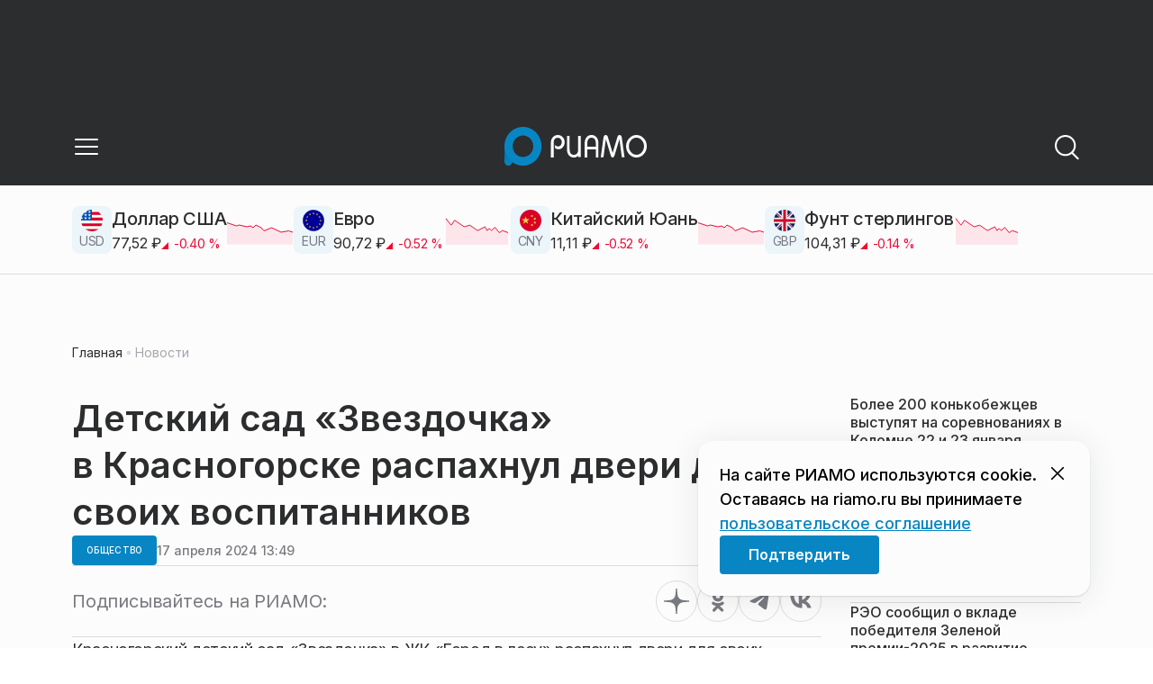

--- FILE ---
content_type: text/css
request_url: https://static.riamo.ru/_next/static/css/ad43e8e43bda7635.css
body_size: 153
content:
.oucsbb0{background:none;cursor:pointer;padding:8px;display:flex;align-items:center;justify-content:center;width:min-content;height:min-content;border-radius:32px;border:1px solid #dadce0;color:#797a80;transition:color .2s,borderColor}.oucsbb0:hover{color:var(--text-primary,#2c2d2e)}.oucsbb0:focus-visible{color:var(--text-primary,#2c2d2e);outline:none}._1vyk8ks7 .oucsbb0{color:#dadce0}._1vyk8ks7 .oucsbb0:hover{color:#0786c3;border-color:#0786c3}._1vyk8ks7 .oucsbb0:focus-visible{color:#2c2d2e;border-color:#0786c3;outline:none}.oucsbb2{font-size:24px}.oucsbb3,.oucsbb4{font-size:16px}

--- FILE ---
content_type: text/x-component
request_url: https://riamo.ru/news/sport/komanda-spartak-pobedila-na-jubilejnom-hokkejnom-turnire-v-balashihe/?_rsc=11skk
body_size: 19765
content:
3:I[48818,[],""]
7:I[60417,[],""]
b:I[11838,["6238","static/chunks/6238-a1dbfd917e40e6e4.js","6620","static/chunks/6620-af96627c2912e9ca.js","8195","static/chunks/8195-cbc480fe15b6b3b8.js","7769","static/chunks/7769-1aa7771a703933a9.js","8485","static/chunks/app/%5Bdomain%5D/(root)/(withBreadcrumbs)/layout-1b729347e82bca03.js"],"BreadcrumbsStoreProvider"]
c:I[99507,["6238","static/chunks/6238-a1dbfd917e40e6e4.js","6620","static/chunks/6620-af96627c2912e9ca.js","8195","static/chunks/8195-cbc480fe15b6b3b8.js","7769","static/chunks/7769-1aa7771a703933a9.js","8485","static/chunks/app/%5Bdomain%5D/(root)/(withBreadcrumbs)/layout-1b729347e82bca03.js"],"BreadcrumbsView"]
d:I[51547,["4841","static/chunks/4841-3d82afd15aa65287.js","6620","static/chunks/6620-af96627c2912e9ca.js","5886","static/chunks/5886-15e69190078e0b9f.js","7769","static/chunks/7769-1aa7771a703933a9.js","5016","static/chunks/app/%5Bdomain%5D/(root)/@currency/default-564c2370dc6769af.js"],"Currency"]
4:["domain","riamo.ru","d"]
5:["category","sport","d"]
6:["slug","komanda-spartak-pobedila-na-jubilejnom-hokkejnom-turnire-v-balashihe","d"]
0:["nf7IROL6W40yreDt8f3-C",[[["",{"children":[["domain","riamo.ru","d"],{"children":["(root)",{"children":["(withBreadcrumbs)",{"children":["(withLastNews)",{"children":["(withReader)",{"children":["news",{"children":[["category","sport","d"],{"children":[["slug","komanda-spartak-pobedila-na-jubilejnom-hokkejnom-turnire-v-balashihe","d"],{"children":["__PAGE__",{}]}]}]}]}],"lastnews":["__DEFAULT__",{}]}]}],"pinned":["__DEFAULT__",{}],"currency":["__DEFAULT__",{}]}]}]},"$undefined","$undefined",true],["",{"children":[["domain","riamo.ru","d"],{"children":["(root)",{"children":["(withBreadcrumbs)",{"children":["(withLastNews)",{"children":["(withReader)",{"children":["news",{"children":[["category","sport","d"],{"children":[["slug","komanda-spartak-pobedila-na-jubilejnom-hokkejnom-turnire-v-balashihe","d"],{"children":["__PAGE__",{},[["$L1","$L2",[["$","link","0",{"rel":"stylesheet","href":"https://static.riamo.ru/_next/static/css/74facd11a91e9d14.css","precedence":"next","crossOrigin":"$undefined"}],["$","link","1",{"rel":"stylesheet","href":"https://static.riamo.ru/_next/static/css/485e6a5b4ef9b836.css","precedence":"next","crossOrigin":"$undefined"}],["$","link","2",{"rel":"stylesheet","href":"https://static.riamo.ru/_next/static/css/d22d21a002026ef8.css","precedence":"next","crossOrigin":"$undefined"}],["$","link","3",{"rel":"stylesheet","href":"https://static.riamo.ru/_next/static/css/1988c1a80a788db8.css","precedence":"next","crossOrigin":"$undefined"}],["$","link","4",{"rel":"stylesheet","href":"https://static.riamo.ru/_next/static/css/9a0054657e19407f.css","precedence":"next","crossOrigin":"$undefined"}],["$","link","5",{"rel":"stylesheet","href":"https://static.riamo.ru/_next/static/css/414bdd38a59b2516.css","precedence":"next","crossOrigin":"$undefined"}],["$","link","6",{"rel":"stylesheet","href":"https://static.riamo.ru/_next/static/css/f0df4ebcd1128974.css","precedence":"next","crossOrigin":"$undefined"}],["$","link","7",{"rel":"stylesheet","href":"https://static.riamo.ru/_next/static/css/49c4181bb2897dc0.css","precedence":"next","crossOrigin":"$undefined"}],["$","link","8",{"rel":"stylesheet","href":"https://static.riamo.ru/_next/static/css/d0c786164c3a25f4.css","precedence":"next","crossOrigin":"$undefined"}],["$","link","9",{"rel":"stylesheet","href":"https://static.riamo.ru/_next/static/css/4356d292663f9258.css","precedence":"next","crossOrigin":"$undefined"}],["$","link","10",{"rel":"stylesheet","href":"https://static.riamo.ru/_next/static/css/8a07da2cc642b214.css","precedence":"next","crossOrigin":"$undefined"}],["$","link","11",{"rel":"stylesheet","href":"https://static.riamo.ru/_next/static/css/8e61efb71b2f3c14.css","precedence":"next","crossOrigin":"$undefined"}],["$","link","12",{"rel":"stylesheet","href":"https://static.riamo.ru/_next/static/css/2c1c7a537fb83638.css","precedence":"next","crossOrigin":"$undefined"}],["$","link","13",{"rel":"stylesheet","href":"https://static.riamo.ru/_next/static/css/b8a9f195c79539b4.css","precedence":"next","crossOrigin":"$undefined"}],["$","link","14",{"rel":"stylesheet","href":"https://static.riamo.ru/_next/static/css/4ca6d0269aad997b.css","precedence":"next","crossOrigin":"$undefined"}],["$","link","15",{"rel":"stylesheet","href":"https://static.riamo.ru/_next/static/css/09d64aaabd3fd446.css","precedence":"next","crossOrigin":"$undefined"}],["$","link","16",{"rel":"stylesheet","href":"https://static.riamo.ru/_next/static/css/b3fb9bb9e27d7cec.css","precedence":"next","crossOrigin":"$undefined"}],["$","link","17",{"rel":"stylesheet","href":"https://static.riamo.ru/_next/static/css/b1e9a8f776a96631.css","precedence":"next","crossOrigin":"$undefined"}],["$","link","18",{"rel":"stylesheet","href":"https://static.riamo.ru/_next/static/css/db89750d177d38ec.css","precedence":"next","crossOrigin":"$undefined"}]]],null],null]},[null,["$","$L3",null,{"parallelRouterKey":"children","segmentPath":["children","$4","children","(root)","children","(withBreadcrumbs)","children","(withLastNews)","children","(withReader)","children","news","children","$5","children","$6","children"],"error":"$undefined","errorStyles":"$undefined","errorScripts":"$undefined","template":["$","$L7",null,{}],"templateStyles":"$undefined","templateScripts":"$undefined","notFound":"$undefined","notFoundStyles":"$undefined"}]],null]},[null,["$","$L3",null,{"parallelRouterKey":"children","segmentPath":["children","$4","children","(root)","children","(withBreadcrumbs)","children","(withLastNews)","children","(withReader)","children","news","children","$5","children"],"error":"$undefined","errorStyles":"$undefined","errorScripts":"$undefined","template":["$","$L7",null,{}],"templateStyles":"$undefined","templateScripts":"$undefined","notFound":"$undefined","notFoundStyles":"$undefined"}]],null]},[null,["$","$L3",null,{"parallelRouterKey":"children","segmentPath":["children","$4","children","(root)","children","(withBreadcrumbs)","children","(withLastNews)","children","(withReader)","children","news","children"],"error":"$undefined","errorStyles":"$undefined","errorScripts":"$undefined","template":["$","$L7",null,{}],"templateStyles":"$undefined","templateScripts":"$undefined","notFound":"$undefined","notFoundStyles":"$undefined"}]],null]},[[null,"$L8"],null],null],"lastnews":["__DEFAULT__",{},[["$undefined","$L9",null],null],null]},[[[["$","link","0",{"rel":"stylesheet","href":"https://static.riamo.ru/_next/static/css/0444a3fe7a4f7b39.css","precedence":"next","crossOrigin":"$undefined"}]],"$La"],null],null]},[[[["$","link","0",{"rel":"stylesheet","href":"https://static.riamo.ru/_next/static/css/c8c639ebf7ad977a.css","precedence":"next","crossOrigin":"$undefined"}],["$","link","1",{"rel":"stylesheet","href":"https://static.riamo.ru/_next/static/css/ce7d264bb7f61b9d.css","precedence":"next","crossOrigin":"$undefined"}]],["$","$Lb",null,{"children":[["$","$Lc",null,{}],["$","$L3",null,{"parallelRouterKey":"children","segmentPath":["children","$4","children","(root)","children","(withBreadcrumbs)","children"],"error":"$undefined","errorStyles":"$undefined","errorScripts":"$undefined","template":["$","$L7",null,{}],"templateStyles":"$undefined","templateScripts":"$undefined","notFound":"$undefined","notFoundStyles":"$undefined"}]]}]],null],null],"pinned":["__DEFAULT__",{},[["$undefined",null,null],null],null],"currency":["__DEFAULT__",{},[["$undefined",["$","$Ld",null,{}],[["$","link","0",{"rel":"stylesheet","href":"https://static.riamo.ru/_next/static/css/c8f8780f65fbf8ac.css","precedence":"next","crossOrigin":"$undefined"}]]],null],null]},[[[["$","link","0",{"rel":"stylesheet","href":"https://static.riamo.ru/_next/static/css/b9deb6013e8ef6a8.css","precedence":"next","crossOrigin":"$undefined"}],["$","link","1",{"rel":"stylesheet","href":"https://static.riamo.ru/_next/static/css/c92bdbeb4018c0c9.css","precedence":"next","crossOrigin":"$undefined"}],["$","link","2",{"rel":"stylesheet","href":"https://static.riamo.ru/_next/static/css/8344d6f978701cf4.css","precedence":"next","crossOrigin":"$undefined"}],["$","link","3",{"rel":"stylesheet","href":"https://static.riamo.ru/_next/static/css/bdb44b41c8e9d99d.css","precedence":"next","crossOrigin":"$undefined"}],["$","link","4",{"rel":"stylesheet","href":"https://static.riamo.ru/_next/static/css/f0704ed91d54424e.css","precedence":"next","crossOrigin":"$undefined"}],["$","link","5",{"rel":"stylesheet","href":"https://static.riamo.ru/_next/static/css/aa7aecdbe932f12c.css","precedence":"next","crossOrigin":"$undefined"}],["$","link","6",{"rel":"stylesheet","href":"https://static.riamo.ru/_next/static/css/a9d1020506ae1f40.css","precedence":"next","crossOrigin":"$undefined"}],["$","link","7",{"rel":"stylesheet","href":"https://static.riamo.ru/_next/static/css/fa30d6ec5172a74d.css","precedence":"next","crossOrigin":"$undefined"}],["$","link","8",{"rel":"stylesheet","href":"https://static.riamo.ru/_next/static/css/1db9d498fb98fcc9.css","precedence":"next","crossOrigin":"$undefined"}]],"$Le"],null],null]},[null,["$","$L3",null,{"parallelRouterKey":"children","segmentPath":["children","$4","children"],"error":"$undefined","errorStyles":"$undefined","errorScripts":"$undefined","template":["$","$L7",null,{}],"templateStyles":"$undefined","templateScripts":"$undefined","notFound":"$undefined","notFoundStyles":"$undefined"}]],null]},[[[["$","link","0",{"rel":"stylesheet","href":"https://static.riamo.ru/_next/static/css/d0d5d7830224a9d0.css","precedence":"next","crossOrigin":"$undefined"}]],"$Lf"],null],null],["$L10",null]]]]
11:I[46771,["7454","static/chunks/7454-65693b92c3fdeebc.js","4841","static/chunks/4841-3d82afd15aa65287.js","591","static/chunks/591-9df1679f381208cb.js","3432","static/chunks/app/%5Bdomain%5D/(root)/(withBreadcrumbs)/(withLastNews)/(withReader)/layout-7dcc7c697ff147af.js"],"ClientReadingContextProvider"]
12:I[32771,["7454","static/chunks/7454-65693b92c3fdeebc.js","5820","static/chunks/5820-d6dba6a2e7e25462.js","3185","static/chunks/app/layout-33d7a73e617ac4f1.js"],"LazyFM"]
13:I[6190,["7454","static/chunks/7454-65693b92c3fdeebc.js","5820","static/chunks/5820-d6dba6a2e7e25462.js","3185","static/chunks/app/layout-33d7a73e617ac4f1.js"],"ScrollDirectionContextProvider"]
14:I[92510,["6238","static/chunks/6238-a1dbfd917e40e6e4.js","317","static/chunks/317-232a4d56b008319e.js","7769","static/chunks/7769-1aa7771a703933a9.js","1379","static/chunks/1379-eded3a23b8663201.js","7601","static/chunks/app/error-a536d526bb3b8c4e.js"],"default"]
8:["$","$L11","reading context",{"children":["$","$L3",null,{"parallelRouterKey":"children","segmentPath":["children","$4","children","(root)","children","(withBreadcrumbs)","children","(withLastNews)","children","(withReader)","children"],"error":"$undefined","errorStyles":"$undefined","errorScripts":"$undefined","template":["$","$L7",null,{}],"templateStyles":"$undefined","templateScripts":"$undefined","notFound":"$undefined","notFoundStyles":"$undefined"}]}]
a:["$","div",null,{"className":"e7p3b82 e7p3b80","children":[["$","div",null,{"children":["$","$L3",null,{"parallelRouterKey":"children","segmentPath":["children","$4","children","(root)","children","(withBreadcrumbs)","children","(withLastNews)","children"],"error":"$undefined","errorStyles":"$undefined","errorScripts":"$undefined","template":["$","$L7",null,{}],"templateStyles":"$undefined","templateScripts":"$undefined","notFound":"$undefined","notFoundStyles":"$undefined"}],"className":"e7p3b81"}],["$","div",null,{"className":"w7gm4a1 w7gm4a0","children":["$","$L3",null,{"parallelRouterKey":"lastnews","segmentPath":["children","$4","children","(root)","children","(withBreadcrumbs)","children","(withLastNews)","lastnews"],"error":"$undefined","errorStyles":"$undefined","errorScripts":"$undefined","template":["$","$L7",null,{}],"templateStyles":"$undefined","templateScripts":"$undefined","notFound":"$undefined","notFoundStyles":"$undefined"}]}]]}]
f:["$","$L12",null,{"children":["$","html",null,{"lang":"ru","className":"__variable_6a5886","children":["$","$L13",null,{"children":["$","body",null,{"children":["$","$L3",null,{"parallelRouterKey":"children","segmentPath":["children"],"error":"$14","errorStyles":[["$","link","0",{"rel":"stylesheet","href":"https://static.riamo.ru/_next/static/css/bdb44b41c8e9d99d.css","precedence":"next","crossOrigin":"$undefined"}],["$","link","1",{"rel":"stylesheet","href":"https://static.riamo.ru/_next/static/css/f0704ed91d54424e.css","precedence":"next","crossOrigin":"$undefined"}],["$","link","2",{"rel":"stylesheet","href":"https://static.riamo.ru/_next/static/css/a77ca4da5e625f4a.css","precedence":"next","crossOrigin":"$undefined"}],["$","link","3",{"rel":"stylesheet","href":"https://static.riamo.ru/_next/static/css/fa30d6ec5172a74d.css","precedence":"next","crossOrigin":"$undefined"}],["$","link","4",{"rel":"stylesheet","href":"https://static.riamo.ru/_next/static/css/063905fde56c3a0e.css","precedence":"next","crossOrigin":"$undefined"}],["$","link","5",{"rel":"stylesheet","href":"https://static.riamo.ru/_next/static/css/221aa61d01d84ddf.css","precedence":"next","crossOrigin":"$undefined"}]],"errorScripts":[],"template":["$","$L7",null,{}],"templateStyles":"$undefined","templateScripts":"$undefined","notFound":"$L15","notFoundStyles":[["$","link","0",{"rel":"stylesheet","href":"https://static.riamo.ru/_next/static/css/221aa61d01d84ddf.css","precedence":"next","crossOrigin":"$undefined"}],["$","link","1",{"rel":"stylesheet","href":"https://static.riamo.ru/_next/static/css/bdb44b41c8e9d99d.css","precedence":"next","crossOrigin":"$undefined"}],["$","link","2",{"rel":"stylesheet","href":"https://static.riamo.ru/_next/static/css/f0704ed91d54424e.css","precedence":"next","crossOrigin":"$undefined"}],["$","link","3",{"rel":"stylesheet","href":"https://static.riamo.ru/_next/static/css/a77ca4da5e625f4a.css","precedence":"next","crossOrigin":"$undefined"}],["$","link","4",{"rel":"stylesheet","href":"https://static.riamo.ru/_next/static/css/fa30d6ec5172a74d.css","precedence":"next","crossOrigin":"$undefined"}],["$","link","5",{"rel":"stylesheet","href":"https://static.riamo.ru/_next/static/css/063905fde56c3a0e.css","precedence":"next","crossOrigin":"$undefined"}]]}]}]}]}]}]
16:I[11954,["6238","static/chunks/6238-a1dbfd917e40e6e4.js","317","static/chunks/317-232a4d56b008319e.js","7769","static/chunks/7769-1aa7771a703933a9.js","1379","static/chunks/1379-eded3a23b8663201.js","492","static/chunks/app/%5Bdomain%5D/(root)/not-found-586b23c28af73a61.js"],"NotFoundView"]
15:["$","div",null,{"className":"wably71 wably70","children":[["$","div",null,{}],["$","$L16",null,{"codeError":"404"}],["$","div",null,{}]]}]
17:I[5364,["6238","static/chunks/6238-a1dbfd917e40e6e4.js","5815","static/chunks/5815-5e490abf89f421db.js","7769","static/chunks/7769-1aa7771a703933a9.js","1272","static/chunks/app/%5Bdomain%5D/(root)/(withBreadcrumbs)/(withLastNews)/@lastnews/default-0d84da1b6ab55ee6.js"],"LastNewsListStoreProvider"]
18:I[2323,["6238","static/chunks/6238-a1dbfd917e40e6e4.js","5815","static/chunks/5815-5e490abf89f421db.js","7769","static/chunks/7769-1aa7771a703933a9.js","1272","static/chunks/app/%5Bdomain%5D/(root)/(withBreadcrumbs)/(withLastNews)/@lastnews/default-0d84da1b6ab55ee6.js"],"LastNews"]
19:I[51367,["6238","static/chunks/6238-a1dbfd917e40e6e4.js","5815","static/chunks/5815-5e490abf89f421db.js","7769","static/chunks/7769-1aa7771a703933a9.js","1272","static/chunks/app/%5Bdomain%5D/(root)/(withBreadcrumbs)/(withLastNews)/@lastnews/default-0d84da1b6ab55ee6.js"],"AdsBlock"]
1a:I[55926,["6238","static/chunks/6238-a1dbfd917e40e6e4.js","317","static/chunks/317-232a4d56b008319e.js","9708","static/chunks/9708-8432d91a9a5482f9.js","6918","static/chunks/6918-d550061bd6e4fb2f.js","7769","static/chunks/7769-1aa7771a703933a9.js","9080","static/chunks/app/%5Bdomain%5D/(root)/layout-0b14dc33fbd54479.js"],"ConfigStoreProvider"]
1d:I[76510,["6238","static/chunks/6238-a1dbfd917e40e6e4.js","317","static/chunks/317-232a4d56b008319e.js","9708","static/chunks/9708-8432d91a9a5482f9.js","6918","static/chunks/6918-d550061bd6e4fb2f.js","7769","static/chunks/7769-1aa7771a703933a9.js","9080","static/chunks/app/%5Bdomain%5D/(root)/layout-0b14dc33fbd54479.js"],"HeadScripts"]
1e:I[1868,["6238","static/chunks/6238-a1dbfd917e40e6e4.js","317","static/chunks/317-232a4d56b008319e.js","9708","static/chunks/9708-8432d91a9a5482f9.js","6918","static/chunks/6918-d550061bd6e4fb2f.js","7769","static/chunks/7769-1aa7771a703933a9.js","9080","static/chunks/app/%5Bdomain%5D/(root)/layout-0b14dc33fbd54479.js"],"AdsVideo"]
1f:I[77812,["6238","static/chunks/6238-a1dbfd917e40e6e4.js","317","static/chunks/317-232a4d56b008319e.js","9708","static/chunks/9708-8432d91a9a5482f9.js","6918","static/chunks/6918-d550061bd6e4fb2f.js","7769","static/chunks/7769-1aa7771a703933a9.js","9080","static/chunks/app/%5Bdomain%5D/(root)/layout-0b14dc33fbd54479.js"],"YMHit"]
20:I[96217,["6238","static/chunks/6238-a1dbfd917e40e6e4.js","317","static/chunks/317-232a4d56b008319e.js","9708","static/chunks/9708-8432d91a9a5482f9.js","6918","static/chunks/6918-d550061bd6e4fb2f.js","7769","static/chunks/7769-1aa7771a703933a9.js","9080","static/chunks/app/%5Bdomain%5D/(root)/layout-0b14dc33fbd54479.js"],"ViewPortInitializer"]
21:I[80581,["6238","static/chunks/6238-a1dbfd917e40e6e4.js","317","static/chunks/317-232a4d56b008319e.js","9708","static/chunks/9708-8432d91a9a5482f9.js","6918","static/chunks/6918-d550061bd6e4fb2f.js","7769","static/chunks/7769-1aa7771a703933a9.js","9080","static/chunks/app/%5Bdomain%5D/(root)/layout-0b14dc33fbd54479.js"],"BaseLayout"]
22:I[91758,["6238","static/chunks/6238-a1dbfd917e40e6e4.js","317","static/chunks/317-232a4d56b008319e.js","7769","static/chunks/7769-1aa7771a703933a9.js","1379","static/chunks/1379-eded3a23b8663201.js","2149","static/chunks/app/%5Bdomain%5D/(root)/error-bd327e31add5e4e5.js"],"default"]
32:"$Sreact.suspense"
33:I[88959,["6238","static/chunks/6238-a1dbfd917e40e6e4.js","7454","static/chunks/7454-65693b92c3fdeebc.js","4732","static/chunks/4732-831c5006200e18b5.js","9377","static/chunks/9377-93bce75f35396c82.js","4186","static/chunks/4186-ba92eb9eb736f672.js","1753","static/chunks/1753-98c7371a7484bcfa.js","4489","static/chunks/4489-b39b4a83a09b8ce8.js","9708","static/chunks/9708-8432d91a9a5482f9.js","6620","static/chunks/6620-af96627c2912e9ca.js","9094","static/chunks/9094-eb1fb1427621728b.js","6645","static/chunks/6645-2f43f42bc9941eb7.js","2089","static/chunks/2089-48da0505d1443b8c.js","7769","static/chunks/7769-1aa7771a703933a9.js","591","static/chunks/591-9df1679f381208cb.js","1496","static/chunks/1496-6337aeb98e542c6a.js","912","static/chunks/912-9589e7e93477ed39.js","4739","static/chunks/app/%5Bdomain%5D/(root)/(withBreadcrumbs)/(withLastNews)/(withReader)/news/%5Bcategory%5D/%5Bslug%5D/page-a2165e9555a2a501.js"],"BailoutToCSR"]
34:I[43093,["6238","static/chunks/6238-a1dbfd917e40e6e4.js","317","static/chunks/317-232a4d56b008319e.js","9708","static/chunks/9708-8432d91a9a5482f9.js","6918","static/chunks/6918-d550061bd6e4fb2f.js","7769","static/chunks/7769-1aa7771a703933a9.js","9080","static/chunks/app/%5Bdomain%5D/(root)/layout-0b14dc33fbd54479.js"],"default"]
9:["$","$L17",null,{"initialValue":{"config":{"domain":"riamo"},"data":[{"id":1824118,"slug":"bolee-200-konkobezhtsev-vystupjat-na-sorevnovanijah-v-kolomne-22-i-23-janvarja","title":"Ð‘Ð¾Ð»ÐµÐµ 200 ÐºÐ¾Ð½ÑŒÐºÐ¾Ð±ÐµÐ¶Ñ†ÐµÐ² Ð²Ñ‹ÑÑ‚ÑƒÐ¿ÑÑ‚ Ð½Ð° ÑÐ¾Ñ€ÐµÐ²Ð½Ð¾Ð²Ð°Ð½Ð¸ÑÑ… Ð² ÐšÐ¾Ð»Ð¾Ð¼Ð½Ðµ 22 Ð¸ 23 ÑÐ½Ð²Ð°Ñ€Ñ","lead":"Ð‘Ð¾Ð»ÐµÐµ 200 ÑÐ¿Ð¾Ñ€Ñ‚ÑÐ¼ÐµÐ½Ð¾Ð² Ð¸Ð· ÑÐµÐ¼Ð¸ Ñ€ÐµÐ³Ð¸Ð¾Ð½Ð¾Ð² Ð¿Ñ€Ð¸Ð¼ÑƒÑ‚ ÑƒÑ‡Ð°ÑÑ‚Ð¸Ðµ Ð²Ð¾ II ÑÑ‚Ð°Ð¿Ðµ Ð¼ÐµÐ¶Ñ€ÐµÐ³Ð¸Ð¾Ð½Ð°Ð»ÑŒÐ½Ñ‹Ñ… ÑÐ¾Ñ€ÐµÐ²Ð½Ð¾Ð²Ð°Ð½Ð¸Ð¹ Ð¿Ð¾ ÐºÐ¾Ð½ÑŒÐºÐ¾Ð±ÐµÐ¶Ð½Ð¾Ð¼Ñƒ ÑÐ¿Ð¾Ñ€Ñ‚Ñƒ ÑÑ€ÐµÐ´Ð¸ ÑŽÐ½Ð¾ÑˆÐµÐ¹ Ð¸ Ð´ÐµÐ²ÑƒÑˆÐµÐº, ÐºÐ¾Ñ‚Ð¾Ñ€Ñ‹Ð¹ Ð¿Ñ€Ð¾Ð¹Ð´ÐµÑ‚ 22 Ð¸ 23 ÑÐ½Ð²Ð°Ñ€Ñ 2026 Ð³Ð¾Ð´Ð° Ð² ÐšÐ¾Ð½ÑŒÐºÐ¾Ð±ÐµÐ¶Ð½Ð¾Ð¼ Ñ†ÐµÐ½Ñ‚Ñ€Ðµ Â«ÐšÐ¾Ð»Ð¾Ð¼Ð½Ð°Â», ÑÐ¾Ð¾Ð±Ñ‰Ð°ÐµÑ‚ Ð¿Ñ€ÐµÑÑ-ÑÐ»ÑƒÐ¶Ð±Ð° Ð¼Ð¸Ð½Ð¸ÑÑ‚ÐµÑ€ÑÑ‚Ð²Ð° Ñ„Ð¸Ð·Ð¸Ñ‡ÐµÑÐºÐ¾Ð¹ ÐºÑƒÐ»ÑŒÑ‚ÑƒÑ€Ñ‹ Ð¸ ÑÐ¿Ð¾Ñ€Ñ‚Ð° ÐœÐ¾ÑÐºÐ¾Ð²ÑÐºÐ¾Ð¹ Ð¾Ð±Ð»Ð°ÑÑ‚Ð¸.","pub_date":"2026-01-22T13:54","url":"/news/sport/bolee-200-konkobezhtsev-vystupjat-na-sorevnovanijah-v-kolomne-22-i-23-janvarja/","article_type":"article","is_important":false,"is_exclusive":false,"category":{"slug":"sport","title":"Ð¡Ð¿Ð¾Ñ€Ñ‚","icon":null}},{"id":1824119,"slug":"komanda-spartak-pobedila-na-jubilejnom-hokkejnom-turnire-v-balashihe","title":"ÐšÐ¾Ð¼Ð°Ð½Ð´Ð° Â«Ð¡Ð¿Ð°Ñ€Ñ‚Ð°ÐºÂ» Ð¿Ð¾Ð±ÐµÐ´Ð¸Ð»Ð° Ð½Ð° ÑŽÐ±Ð¸Ð»ÐµÐ¹Ð½Ð¾Ð¼ Ñ…Ð¾ÐºÐºÐµÐ¹Ð½Ð¾Ð¼ Ñ‚ÑƒÑ€Ð½Ð¸Ñ€Ðµ Ð² Ð‘Ð°Ð»Ð°ÑˆÐ¸Ñ…Ðµ","lead":"XV Ñ‚ÑƒÑ€Ð½Ð¸Ñ€ Ð¿Ð¾ Ñ…Ð¾ÐºÐºÐµÑŽ ÑÑ€ÐµÐ´Ð¸ Ð´ÐµÑ‚ÑÐºÐ¾-ÑŽÐ½Ð¾ÑˆÐµÑÐºÐ¸Ñ… ÐºÐ¾Ð¼Ð°Ð½Ð´ Ð½Ð° ÐšÑƒÐ±Ð¾Ðº Ð®Ñ€Ð¸Ñ Ð›ÑÐ¿ÐºÐ¸Ð½Ð° Ð·Ð°Ð²ÐµÑ€ÑˆÐ¸Ð»ÑÑ 21 ÑÐ½Ð²Ð°Ñ€Ñ Ð² Ð»ÐµÐ´Ð¾Ð²Ð¾Ð¼ Ð´Ð²Ð¾Ñ€Ñ†Ðµ Â«ÐÑ€ÐµÐ½Ð° Ð‘Ð°Ð»Ð°ÑˆÐ¸Ñ…Ð°Â». ÐŸÐ¾Ð±ÐµÐ´Ñƒ Ð¾Ð´ÐµÑ€Ð¶Ð°Ð»Ð° ÐºÐ¾Ð¼Ð°Ð½Ð´Ð° Â«Ð¡Ð¿Ð°Ñ€Ñ‚Ð°ÐºÂ» Ð¸Ð· ÐœÐ¾ÑÐºÐ²Ñ‹, ÑÐ¾Ð¾Ð±Ñ‰Ð°ÐµÑ‚ Ð¿Ñ€ÐµÑÑ-ÑÐ»ÑƒÐ¶Ð±Ð° Ð¼Ð¸Ð½Ð¸ÑÑ‚ÐµÑ€ÑÑ‚Ð²Ð° Ñ„Ð¸Ð·Ð¸Ñ‡ÐµÑÐºÐ¾Ð¹ ÐºÑƒÐ»ÑŒÑ‚ÑƒÑ€Ñ‹ Ð¸ ÑÐ¿Ð¾Ñ€Ñ‚Ð° ÐœÐ¾ÑÐºÐ¾Ð²ÑÐºÐ¾Ð¹ Ð¾Ð±Ð»Ð°ÑÑ‚Ð¸.","pub_date":"2026-01-22T13:54","url":"/news/sport/komanda-spartak-pobedila-na-jubilejnom-hokkejnom-turnire-v-balashihe/","article_type":"article","is_important":false,"is_exclusive":false,"category":{"slug":"sport","title":"Ð¡Ð¿Ð¾Ñ€Ñ‚","icon":null}},{"id":1824092,"slug":"zemelnye-inspektory-podmoskovja-obsledujut-pochti-195-tys-uchastkov-v-2026-godu","title":"Ð—ÐµÐ¼ÐµÐ»ÑŒÐ½Ñ‹Ðµ Ð¸Ð½ÑÐ¿ÐµÐºÑ‚Ð¾Ñ€Ñ‹ ÐŸÐ¾Ð´Ð¼Ð¾ÑÐºÐ¾Ð²ÑŒÑ Ð¾Ð±ÑÐ»ÐµÐ´ÑƒÑŽÑ‚ Ð¿Ð¾Ñ‡Ñ‚Ð¸ 195 Ñ‚Ñ‹Ñ ÑƒÑ‡Ð°ÑÑ‚ÐºÐ¾Ð² Ð² 2026 Ð³Ð¾Ð´Ñƒ","lead":"Ð’ 2026 Ð³Ð¾Ð´Ñƒ Ð² ÐŸÐ¾Ð´Ð¼Ð¾ÑÐºÐ¾Ð²ÑŒÐµ Ð¿Ð»Ð°Ð½Ð¸Ñ€ÑƒÐµÑ‚ÑÑ Ð¾Ð±ÑÐ»ÐµÐ´Ð¾Ð²Ð°Ñ‚ÑŒ 194,6 Ñ‚Ñ‹ÑÑÑ‡Ð¸ Ð·ÐµÐ¼ÐµÐ»ÑŒÐ½Ñ‹Ñ… ÑƒÑ‡Ð°ÑÑ‚ÐºÐ¾Ð² Ð² Ñ€Ð°Ð¼ÐºÐ°Ñ… Ð¼ÑƒÐ½Ð¸Ñ†Ð¸Ð¿Ð°Ð»ÑŒÐ½Ð¾Ð³Ð¾ Ð·ÐµÐ¼ÐµÐ»ÑŒÐ½Ð¾Ð³Ð¾ ÐºÐ¾Ð½Ñ‚Ñ€Ð¾Ð»Ñ, ÑÐ¾Ð¾Ð±Ñ‰Ð°ÐµÑ‚ Ð¿Ñ€ÐµÑÑ-ÑÐ»ÑƒÐ¶Ð±Ð° Ð¼Ð¸Ð½Ð¸ÑÑ‚ÐµÑ€ÑÑ‚Ð²Ð° Ð¸Ð¼ÑƒÑ‰ÐµÑÑ‚Ð²ÐµÐ½Ð½Ñ‹Ñ… Ð¾Ñ‚Ð½Ð¾ÑˆÐµÐ½Ð¸Ð¹ ÐœÐ¾ÑÐºÐ¾Ð²ÑÐºÐ¾Ð¹ Ð¾Ð±Ð»Ð°ÑÑ‚Ð¸.","pub_date":"2026-01-22T13:52","url":"/news/nedvizhimost/zemelnye-inspektory-podmoskovja-obsledujut-pochti-195-tys-uchastkov-v-2026-godu/","article_type":"article","is_important":false,"is_exclusive":false,"category":{"slug":"nedvizhimost","title":"ÐÐµÐ´Ð²Ð¸Ð¶Ð¸Ð¼Ð¾ÑÑ‚ÑŒ","icon":null}},{"id":1824162,"slug":"reo-soobschil-o-vklade-pobeditelja-zelenoj-premii-2025-v-razvitie-ekologicheskoj-kultury-na-kolyme","title":"Ð Ð­Ðž ÑÐ¾Ð¾Ð±Ñ‰Ð¸Ð» Ð¾Â Ð²ÐºÐ»Ð°Ð´Ðµ Ð¿Ð¾Ð±ÐµÐ´Ð¸Ñ‚ÐµÐ»Ñ Ð—ÐµÐ»ÐµÐ½Ð¾Ð¹ Ð¿Ñ€ÐµÐ¼Ð¸Ð¸-2025 Ð²Â Ñ€Ð°Ð·Ð²Ð¸Ñ‚Ð¸Ðµ ÑÐºÐ¾Ð»Ð¾Ð³Ð¸Ñ‡ÐµÑÐºÐ¾Ð¹ ÐºÑƒÐ»ÑŒÑ‚ÑƒÑ€Ñ‹ Ð½Ð°Â ÐšÐ¾Ð»Ñ‹Ð¼Ðµ","lead":"Ð—Ð°Â Ð¿ÑÑ‚ÑŒ Ð»ÐµÑ‚ Ñ€Ð°Ð±Ð¾Ñ‚Ñ‹ Ð½ÐµÐºÐ¾Ð¼Ð¼ÐµÑ€Ñ‡ÐµÑÐºÐ°Ñ Ð¾Ñ€Ð³Ð°Ð½Ð¸Ð·Ð°Ñ†Ð¸Ñ Â«Ð­ÐºÐ¾ÐšÐ¾Ð»Ñ‹Ð¼Ð°Â» ÑÐ¾Ð±Ñ€Ð°Ð»Ð° Ð¾Ñ‚Â Ð¶Ð¸Ñ‚ÐµÐ»ÐµÐ¹ ÐœÐ°Ð³Ð°Ð´Ð°Ð½ÑÐºÐ¾Ð¹ Ð¾Ð±Ð»Ð°ÑÑ‚Ð¸ Ð¾ÐºÐ¾Ð»Ð¾ 120 Ñ‚Ð¾Ð½Ð½ Ð²Ñ‚Ð¾Ñ€Ð¸Ñ‡Ð½Ð¾Ð³Ð¾ ÑÑ‹Ñ€ÑŒÑ. ÐšÐ»ÑŽÑ‡Ð¾Ð¼ ÐºÂ Ð²Ð¾Ð²Ð»ÐµÑ‡ÐµÐ½Ð¸ÑŽ Ð½Ð°ÑÐµÐ»ÐµÐ½Ð¸Ñ ÑÑ‚Ð°Ð»Ð¾ ÑÐºÐ¾Ð»Ð¾Ð³Ð¸Ñ‡ÐµÑÐºÐ¾Ðµ Ð¿Ñ€Ð¾ÑÐ²ÐµÑ‰ÐµÐ½Ð¸Ðµ. ÐžÑ€Ð³Ð°Ð½Ð¸Ð·Ð°Ñ†Ð¸Ñ Ñ€ÐµÐ³ÑƒÐ»ÑÑ€Ð½Ð¾ Ð¿Ñ€Ð¾Ð²Ð¾Ð´Ð¸Ñ‚ Ð¾Ð±Ñ€Ð°Ð·Ð¾Ð²Ð°Ñ‚ÐµÐ»ÑŒÐ½Ñ‹Ðµ Ð°ÐºÑ†Ð¸Ð¸ Ð²Â ÑˆÐºÐ¾Ð»Ð°Ñ… Ð¸Â Ð½Ð°Â Ð³Ð¾Ñ€Ð¾Ð´ÑÐºÐ¸Ñ… ÑÐ¾Ð±Ñ‹Ñ‚Ð¸ÑÑ…, Ñ‡Ñ‚Ð¾ Ð¿Ð¾Ð¼Ð¾Ð³Ð°ÐµÑ‚ Ð¿Ñ€Ð¸Ð²Ð»ÐµÐºÐ°Ñ‚ÑŒ Ð»ÑŽÐ´ÐµÐ¹ ÐºÂ Â«Ð·ÐµÐ»ÐµÐ½Ð¾Ð¹Â» Ð¿Ð¾Ð²ÐµÑÑ‚ÐºÐµ. ÐÐ°Ð¿Ñ€Ð¸Ð¼ÐµÑ€, Ð°ÐºÑ‚Ð¸Ð²Ð½Ñ‹Ð¼Ð¸ ÑƒÑ‡Ð°ÑÑ‚Ð½Ð¸ÐºÐ°Ð¼Ð¸ ÑÐ´Ð°Ñ‡Ð¸ Ð²Ñ‚Ð¾Ñ€ÑÑ‹Ñ€ÑŒÑ ÑÑ‚Ð°Ð»Ð¸ Ð±Ð¾Ð»ÐµÐµ 4000 Ñ‡ÐµÐ»Ð¾Ð²ÐµÐº. Ð—Ð°Â Ð¾Ñ‚Ñ‡ÐµÑ‚Ð½Ñ‹Ð¹ Ð¿ÐµÑ€Ð¸Ð¾Ð´ Ð½Ð°Â Ð¿ÐµÑ€ÐµÑ€Ð°Ð±Ð¾Ñ‚ÐºÑƒ Ð¾Ñ‚Ð¿Ñ€Ð°Ð²Ð»ÐµÐ½Ð¾ ÑÐ²Ñ‹ÑˆÐµ 120 Ñ‚Ð¾Ð½Ð½ Ð¾Ñ‚Ñ…Ð¾Ð´Ð¾Ð². Ð¢Ð¾Ð»ÑŒÐºÐ¾ Ð²Â 2024 Ð³Ð¾Ð´Ñƒ Ð±Ñ‹Ð»Ð¾ ÑÐ¾Ð±Ñ€Ð°Ð½Ð¾ 29,5 Ñ‚Ð¾Ð½Ð½Ñ‹ Ð¼Ð°ÐºÑƒÐ»Ð°Ñ‚ÑƒÑ€Ñ‹, 10,5 Ñ‚Ð¾Ð½Ð½Ñ‹ Ð¿Ð»Ð°ÑÑ‚Ð¸ÐºÐ° Ð¸Â 3 Ñ‚Ð¾Ð½Ð½Ñ‹ Ð¼ÐµÑ‚Ð°Ð»Ð»Ð°.","pub_date":"2026-01-22T13:49","url":"/news/obschestvo/reo-soobschil-o-vklade-pobeditelja-zelenoj-premii-2025-v-razvitie-ekologicheskoj-kultury-na-kolyme/","article_type":"article","is_important":false,"is_exclusive":false,"category":{"slug":"obschestvo","title":"ÐžÐ±Ñ‰ÐµÑÑ‚Ð²Ð¾","icon":null}},{"id":1824129,"slug":"na-sportivnyh-obektah-istry-raschischajut-sneg-na-territorijah-s-pomoschju-tehniki","title":"ÐÐ°Â ÑÐ¿Ð¾Ñ€Ñ‚Ð¸Ð²Ð½Ñ‹Ñ… Ð¾Ð±ÑŠÐµÐºÑ‚Ð°Ñ… Ð˜ÑÑ‚Ñ€Ñ‹ Ñ€Ð°ÑÑ‡Ð¸Ñ‰Ð°ÑŽÑ‚ ÑÐ½ÐµÐ³ Ð½Ð°Â Ñ‚ÐµÑ€Ñ€Ð¸Ñ‚Ð¾Ñ€Ð¸ÑÑ… ÑÂ Ð¿Ð¾Ð¼Ð¾Ñ‰ÑŒÑŽ Ñ‚ÐµÑ…Ð½Ð¸ÐºÐ¸","lead":"ÐÐ°Â ÑÐ¿Ð¾Ñ€Ñ‚Ð¸Ð²Ð½Ñ‹Ñ… Ð¾Ð±ÑŠÐµÐºÑ‚Ð°Ñ… Ð˜ÑÑ‚Ñ€Ñ‹ Ð¾Ð±ÐµÑÐ¿ÐµÑ‡Ð¸Ð²Ð°ÑŽÑ‚ ÑÐ¾Ð´ÐµÑ€Ð¶Ð°Ð½Ð¸Ðµ Ñ‚ÐµÑ€Ñ€Ð¸Ñ‚Ð¾Ñ€Ð¸Ð¹ Ð²Â Ð·Ð¸Ð¼Ð½Ð¸Ð¹ Ð¿ÐµÑ€Ð¸Ð¾Ð´, ÑÐ¾Ð¾Ð±Ñ‰Ð°ÐµÑ‚ Ð¿Ñ€ÐµÑÑ-ÑÐ»ÑƒÐ¶Ð±Ð° Ð°Ð´Ð¼Ð¸Ð½Ð¸ÑÑ‚Ñ€Ð°Ñ†Ð¸Ð¸ Ð¼ÑƒÐ½Ð¸Ñ†Ð¸Ð¿Ð°Ð»Ð¸Ñ‚ÐµÑ‚Ð°.","pub_date":"2026-01-22T13:47","url":"/news/obschestvo/na-sportivnyh-obektah-istry-raschischajut-sneg-na-territorijah-s-pomoschju-tehniki/","article_type":"article","is_important":false,"is_exclusive":false,"category":{"slug":"obschestvo","title":"ÐžÐ±Ñ‰ÐµÑÑ‚Ð²Ð¾","icon":null}}],"query":{"per_page":5}},"children":["$","div",null,{"className":"_12mv6bx1 _12mv6bx0 _12mv6bxe","style":"$undefined","children":[["$","$L18",null,{}],["$","$L19",null,{"id":"sidebar_1","type":"desktop"}],["$","$L19",null,{"id":"sidebar_2","type":"desktop"}],["$","$L19",null,{"id":"sidebar_3","type":"desktop"}],["$","$L19",null,{"id":"sidebar_4","type":"desktop"}]]}]}]
1b:T9bb,<script data-id="ais_init" data-strategy="runtime" type="text/javascript">(function(){var f=false,b=document,c=b.documentElement,e=window;function g(){var a="";a+="rt="+(new Date).getTime()%1E7*100+Math.round(Math.random()*99);a+=b.referrer?"&r="+escape(b.referrer):"";return a}function h(){var a=b.getElementsByTagName("head")[0];if(a)return a;for(a=c.firstChild;a&&a.nodeName.toLowerCase()=="#text";)a=a.nextSibling;if(a&&a.nodeName.toLowerCase()!="#text")return a;a=b.createElement("head");c.appendChild(a);return a}function i(){var a=b.createElement("script");a.setAttribute("type","text/javascript");a.setAttribute("async","async");a.setAttribute("src","http"+("https:"==e.location.protocol?"s":"")+"://static.banner.aismo.ru/sjs/sbo247.js?"+g());typeof a!="undefined"&&h().appendChild(a)}function d(){if(!f){f=true;i()}};i();})();</script>
<script data-id="ais_get_data" data-strategy="runtime">
function replaceAllScripts() {
    // Ð˜Ñ‰ÐµÐ¼ Ð²ÑÐµ ÑÑƒÑ‰ÐµÑÑ‚Ð²ÑƒÑŽÑ‰Ð¸Ðµ ÑÐºÑ€Ð¸Ð¿Ñ‚Ñ‹ Ñ Ð½ÑƒÐ¶Ð½Ñ‹Ð¼ src
    const existingScripts = document.querySelectorAll('script[src*="d.banner.aismo.ru/multishows"]');
    
    if (existingScripts.length > 0) {
        console.log('ÐÐ°Ð¹Ð´ÐµÐ½Ð¾ ÑÑƒÑ‰ÐµÑÑ‚Ð²ÑƒÑŽÑ‰Ð¸Ñ… ÑÐºÑ€Ð¸Ð¿Ñ‚Ð¾Ð²:', existingScripts.length);
        
        // Ð¡Ð¾Ñ…Ñ€Ð°Ð½ÑÐµÐ¼ src Ð²ÑÐµÑ… Ð½Ð°Ð¹Ð´ÐµÐ½Ð½Ñ‹Ñ… ÑÐºÑ€Ð¸Ð¿Ñ‚Ð¾Ð²
        const scriptSrcs = Array.from(existingScripts).map(script => script.src);
        
        // Ð£Ð´Ð°Ð»ÑÐµÐ¼ Ð²ÑÐµ ÑÑƒÑ‰ÐµÑÑ‚Ð²ÑƒÑŽÑ‰Ð¸Ðµ ÑÐºÑ€Ð¸Ð¿Ñ‚Ñ‹
        existingScripts.forEach((script, index) => {
            script.remove();
        });
        
        // Ð¡Ð¾Ð·Ð´Ð°ÐµÐ¼ Ð½Ð¾Ð²Ñ‹Ðµ ÑÐºÑ€Ð¸Ð¿Ñ‚Ñ‹ Ð´Ð»Ñ ÐºÐ°Ð¶Ð´Ð¾Ð³Ð¾ src
        const newScripts = scriptSrcs.map((src, index) => {
            const newScript = document.createElement('script');
            newScript.type = 'text/javascript';
            newScript.async = true;
            newScript.src = src;
            
            // Ð”Ð¾Ð±Ð°Ð²Ð»ÑÐµÐ¼ Ð² head
            document.head.appendChild(newScript);
            
            return newScript;
        });
        
        console.log('Ð’ÑÐµÐ³Ð¾ ÑÐ¾Ð·Ð´Ð°Ð½Ð¾ Ð½Ð¾Ð²Ñ‹Ñ… ÑÐºÑ€Ð¸Ð¿Ñ‚Ð¾Ð²:', newScripts.length);
        return newScripts;
    } else {
        console.log('Ð¡ÑƒÑ‰ÐµÑÑ‚Ð²ÑƒÑŽÑ‰Ð¸Ðµ ÑÐºÑ€Ð¸Ð¿Ñ‚Ñ‹ Ð½Ðµ Ð½Ð°Ð¹Ð´ÐµÐ½Ñ‹');
        return [];
    }
}

// Ð’Ñ‹Ð¿Ð¾Ð»Ð½ÑÐµÐ¼ Ñ„ÑƒÐ½ÐºÑ†Ð¸ÑŽ
replaceAllScripts();
</script>
<div id="sbo_617"></div>1c:T9bb,<script data-id="ais_init" data-strategy="runtime" type="text/javascript">(function(){var f=false,b=document,c=b.documentElement,e=window;function g(){var a="";a+="rt="+(new Date).getTime()%1E7*100+Math.round(Math.random()*99);a+=b.referrer?"&r="+escape(b.referrer):"";return a}function h(){var a=b.getElementsByTagName("head")[0];if(a)return a;for(a=c.firstChild;a&&a.nodeName.toLowerCase()=="#text";)a=a.nextSibling;if(a&&a.nodeName.toLowerCase()!="#text")return a;a=b.createElement("head");c.appendChild(a);return a}function i(){var a=b.createElement("script");a.setAttribute("type","text/javascript");a.setAttribute("async","async");a.setAttribute("src","http"+("https:"==e.location.protocol?"s":"")+"://static.banner.aismo.ru/sjs/sbo247.js?"+g());typeof a!="undefined"&&h().appendChild(a)}function d(){if(!f){f=true;i()}};i();})();</script>
<script data-id="ais_get_data" data-strategy="runtime">
function replaceAllScripts() {
    // Ð˜Ñ‰ÐµÐ¼ Ð²ÑÐµ ÑÑƒÑ‰ÐµÑÑ‚Ð²ÑƒÑŽÑ‰Ð¸Ðµ ÑÐºÑ€Ð¸Ð¿Ñ‚Ñ‹ Ñ Ð½ÑƒÐ¶Ð½Ñ‹Ð¼ src
    const existingScripts = document.querySelectorAll('script[src*="d.banner.aismo.ru/multishows"]');
    
    if (existingScripts.length > 0) {
        console.log('ÐÐ°Ð¹Ð´ÐµÐ½Ð¾ ÑÑƒÑ‰ÐµÑÑ‚Ð²ÑƒÑŽÑ‰Ð¸Ñ… ÑÐºÑ€Ð¸Ð¿Ñ‚Ð¾Ð²:', existingScripts.length);
        
        // Ð¡Ð¾Ñ…Ñ€Ð°Ð½ÑÐµÐ¼ src Ð²ÑÐµÑ… Ð½Ð°Ð¹Ð´ÐµÐ½Ð½Ñ‹Ñ… ÑÐºÑ€Ð¸Ð¿Ñ‚Ð¾Ð²
        const scriptSrcs = Array.from(existingScripts).map(script => script.src);
        
        // Ð£Ð´Ð°Ð»ÑÐµÐ¼ Ð²ÑÐµ ÑÑƒÑ‰ÐµÑÑ‚Ð²ÑƒÑŽÑ‰Ð¸Ðµ ÑÐºÑ€Ð¸Ð¿Ñ‚Ñ‹
        existingScripts.forEach((script, index) => {
            script.remove();
        });
        
        // Ð¡Ð¾Ð·Ð´Ð°ÐµÐ¼ Ð½Ð¾Ð²Ñ‹Ðµ ÑÐºÑ€Ð¸Ð¿Ñ‚Ñ‹ Ð´Ð»Ñ ÐºÐ°Ð¶Ð´Ð¾Ð³Ð¾ src
        const newScripts = scriptSrcs.map((src, index) => {
            const newScript = document.createElement('script');
            newScript.type = 'text/javascript';
            newScript.async = true;
            newScript.src = src;
            
            // Ð”Ð¾Ð±Ð°Ð²Ð»ÑÐµÐ¼ Ð² head
            document.head.appendChild(newScript);
            
            return newScript;
        });
        
        console.log('Ð’ÑÐµÐ³Ð¾ ÑÐ¾Ð·Ð´Ð°Ð½Ð¾ Ð½Ð¾Ð²Ñ‹Ñ… ÑÐºÑ€Ð¸Ð¿Ñ‚Ð¾Ð²:', newScripts.length);
        return newScripts;
    } else {
        console.log('Ð¡ÑƒÑ‰ÐµÑÑ‚Ð²ÑƒÑŽÑ‰Ð¸Ðµ ÑÐºÑ€Ð¸Ð¿Ñ‚Ñ‹ Ð½Ðµ Ð½Ð°Ð¹Ð´ÐµÐ½Ñ‹');
        return [];
    }
}

// Ð’Ñ‹Ð¿Ð¾Ð»Ð½ÑÐµÐ¼ Ñ„ÑƒÐ½ÐºÑ†Ð¸ÑŽ
replaceAllScripts();
</script>
<div id="sbo_619"></div>25:{"rel":"stylesheet","href":"https://static.riamo.ru/_next/static/css/a77ca4da5e625f4a.css","precedence":"next","crossOrigin":"$undefined"}
24:["$","link","0","$25"]
27:{"rel":"stylesheet","href":"https://static.riamo.ru/_next/static/css/063905fde56c3a0e.css","precedence":"next","crossOrigin":"$undefined"}
26:["$","link","1","$27"]
29:{"rel":"stylesheet","href":"https://static.riamo.ru/_next/static/css/221aa61d01d84ddf.css","precedence":"next","crossOrigin":"$undefined"}
28:["$","link","2","$29"]
23:["$24","$26","$28"]
2a:[]
2d:{"rel":"stylesheet","href":"https://static.riamo.ru/_next/static/css/221aa61d01d84ddf.css","precedence":"next","crossOrigin":"$undefined"}
2c:["$","link","0","$2d"]
2f:{"rel":"stylesheet","href":"https://static.riamo.ru/_next/static/css/a77ca4da5e625f4a.css","precedence":"next","crossOrigin":"$undefined"}
2e:["$","link","1","$2f"]
31:{"rel":"stylesheet","href":"https://static.riamo.ru/_next/static/css/063905fde56c3a0e.css","precedence":"next","crossOrigin":"$undefined"}
30:["$","link","2","$31"]
2b:["$2c","$2e","$30"]
e:["$","$L1a",null,{"data":{"menu":[{"title":"ÐÐ¾Ð²Ð¾ÑÑ‚Ð¸","link":"https://riamo.ru/news/","children":[]},{"title":"CÑ‚Ð°Ñ‚ÑŒÐ¸","link":"https://riamo.ru/articles/","children":[]},{"title":"ÐÐºÑ†ÐµÐ½Ñ‚Ñ‹","link":"/category/aktsenty/","children":[]},{"title":"Ð˜ÑÑ‚Ð¾Ñ€Ð¸Ð¸","link":"/category/istorii/","children":[]},{"title":"Ð›ÑŽÐ´Ð¸","link":"/category/lyudi/","children":[]},{"title":"Ð¨Ð¿Ð°Ñ€Ð³Ð°Ð»ÐºÐ¸","link":"/category/shpargalki/","children":[]},{"title":"Ð˜Ð½Ñ„Ð¾Ð³Ñ€Ð°Ñ„Ð¸ÐºÐ°","link":"/category/infografika/","children":[]},{"title":"Ð¡Ð¿ÐµÑ†Ð¿Ñ€Ð¾ÐµÐºÑ‚Ñ‹","link":"/specprojects/","children":[]}],"panel":[],"footer":{"text":".","socials":[{"social":"dzen","url":"https://dzen.ru/riamo?favid=254074801"},{"social":"ok","url":"https://ok.ru/riamo"},{"social":"tg","url":"https://t.me/riamo_ru"},{"social":"vk","url":"https://vk.com/riamo_ru"}],"links":[{"title":"ÐšÐ°Ñ‚ÐµÐ³Ð¾Ñ€Ð¸Ð¸","link":"https://riamo.ru/category/"},{"title":"ÐÐ¾Ð²Ð¾ÑÑ‚Ð¸","link":"https://riamo.ru/news/"},{"title":"Ð¢ÐµÐ¼Ñ‹","link":"https://riamo.ru/tag/"},{"title":"Ð¡Ñ‚Ð°Ñ‚ÑŒÐ¸","link":"https://riamo.ru/articles/"},{"title":"Ð¨Ð¿Ð°Ñ€Ð³Ð°Ð»ÐºÐ¸","link":"https://riamo.ru/category/shpargalki/"},{"title":"ÐÐºÑ†ÐµÐ½Ñ‚Ñ‹","link":"https://riamo.ru/category/aktsenty/"},{"title":"Ð›ÑŽÐ´Ð¸","link":"https://riamo.ru/category/lyudi/"},{"title":"Ð˜Ð½Ñ„Ð¾Ð³Ñ€Ð°Ñ„Ð¸ÐºÐ°","link":"https://riamo.ru/category/infografika/"},{"title":"Ð¡Ð¿ÐµÑ†Ð¿Ñ€Ð¾ÐµÐºÑ‚Ñ‹","link":"/specprojects"}]},"cookie_agreement":{"text":"<p>ÐÐ° ÑÐ°Ð¹Ñ‚Ðµ Ð Ð˜ÐÐœÐž Ð¸ÑÐ¿Ð¾Ð»ÑŒÐ·ÑƒÑŽÑ‚ÑÑ cookie. ÐžÑÑ‚Ð°Ð²Ð°ÑÑÑŒ Ð½Ð° riamo.ru Ð²Ñ‹ Ð¿Ñ€Ð¸Ð½Ð¸Ð¼Ð°ÐµÑ‚Ðµ <a href=\"/politics/\">Ð¿Ð¾Ð»ÑŒÐ·Ð¾Ð²Ð°Ñ‚ÐµÐ»ÑŒÑÐºÐ¾Ðµ ÑÐ¾Ð³Ð»Ð°ÑˆÐµÐ½Ð¸Ðµ</a></p>"},"categories":[{"slug":"aktsenty","title":"ÐÐºÑ†ÐµÐ½Ñ‚Ñ‹","icon":null},{"slug":"video","title":"Ð’Ð¸Ð´ÐµÐ¾","icon":null},{"slug":"vlast","title":"Ð’Ð»Ð°ÑÑ‚ÑŒ","icon":null},{"slug":"zhkh","title":"Ð–ÐšÐ¥","icon":null},{"slug":"zdravoohranenie","title":"Ð—Ð´Ñ€Ð°Ð²Ð¾Ð¾Ñ…Ñ€Ð°Ð½ÐµÐ½Ð¸Ðµ","icon":null},{"slug":"interaktiv","title":"Ð˜Ð½Ñ‚ÐµÑ€Ð°ÐºÑ‚Ð¸Ð²","icon":null},{"slug":"infografika","title":"Ð˜Ð½Ñ„Ð¾Ð³Ñ€Ð°Ñ„Ð¸ÐºÐ°","icon":null},{"slug":"istorii","title":"Ð˜ÑÑ‚Ð¾Ñ€Ð¸Ð¸","icon":null},{"slug":"kultura","title":"ÐšÑƒÐ»ÑŒÑ‚ÑƒÑ€Ð°","icon":null},{"slug":"lyudi","title":"Ð›ÑŽÐ´Ð¸","icon":null},{"slug":"mosoblduma","title":"ÐœÐ¾ÑÐ¾Ð±Ð»Ð´ÑƒÐ¼Ð°","icon":null},{"slug":"natsproekty-v-podmoskove","title":"ÐÐ°Ñ†Ð¿Ñ€Ð¾ÐµÐºÑ‚Ñ‹ Ð² ÐŸÐ¾Ð´Ð¼Ð¾ÑÐºÐ¾Ð²ÑŒÐµ","icon":null},{"slug":"nedvizhimost","title":"ÐÐµÐ´Ð²Ð¸Ð¶Ð¸Ð¼Ð¾ÑÑ‚ÑŒ","icon":null},{"slug":"obschestvo","title":"ÐžÐ±Ñ‰ÐµÑÑ‚Ð²Ð¾","icon":null},{"slug":"politika","title":"ÐŸÐ¾Ð»Ð¸Ñ‚Ð¸ÐºÐ°","icon":null},{"slug":"proisshestviya","title":"ÐŸÑ€Ð¾Ð¸ÑÑˆÐµÑÑ‚Ð²Ð¸Ñ","icon":null},{"slug":"spetsproekty","title":"Ð¡Ð¿ÐµÑ†Ð¿Ñ€Ð¾ÐµÐºÑ‚Ñ‹","icon":null},{"slug":"sport","title":"Ð¡Ð¿Ð¾Ñ€Ñ‚","icon":null},{"slug":"transport","title":"Ð¢Ñ€Ð°Ð½ÑÐ¿Ð¾Ñ€Ñ‚","icon":null},{"slug":"turizm","title":"Ð¢ÑƒÑ€Ð¸Ð·Ð¼","icon":null},{"slug":"foto","title":"Ð¤Ð¾Ñ‚Ð¾","icon":null},{"slug":"shpargalki","title":"Ð¨Ð¿Ð°Ñ€Ð³Ð°Ð»ÐºÐ¸","icon":null},{"slug":"ekonomika","title":"Ð­ÐºÐ¾Ð½Ð¾Ð¼Ð¸ÐºÐ°","icon":null},{"slug":"spetsoperatsija","title":"Ð¡Ð¿ÐµÑ†Ð¾Ð¿ÐµÑ€Ð°Ñ†Ð¸Ñ","icon":null}],"latest_news":[{"id":1824118,"slug":"bolee-200-konkobezhtsev-vystupjat-na-sorevnovanijah-v-kolomne-22-i-23-janvarja","title":"Ð‘Ð¾Ð»ÐµÐµ 200 ÐºÐ¾Ð½ÑŒÐºÐ¾Ð±ÐµÐ¶Ñ†ÐµÐ² Ð²Ñ‹ÑÑ‚ÑƒÐ¿ÑÑ‚ Ð½Ð° ÑÐ¾Ñ€ÐµÐ²Ð½Ð¾Ð²Ð°Ð½Ð¸ÑÑ… Ð² ÐšÐ¾Ð»Ð¾Ð¼Ð½Ðµ 22 Ð¸ 23 ÑÐ½Ð²Ð°Ñ€Ñ","lead":"Ð‘Ð¾Ð»ÐµÐµ 200 ÑÐ¿Ð¾Ñ€Ñ‚ÑÐ¼ÐµÐ½Ð¾Ð² Ð¸Ð· ÑÐµÐ¼Ð¸ Ñ€ÐµÐ³Ð¸Ð¾Ð½Ð¾Ð² Ð¿Ñ€Ð¸Ð¼ÑƒÑ‚ ÑƒÑ‡Ð°ÑÑ‚Ð¸Ðµ Ð²Ð¾ II ÑÑ‚Ð°Ð¿Ðµ Ð¼ÐµÐ¶Ñ€ÐµÐ³Ð¸Ð¾Ð½Ð°Ð»ÑŒÐ½Ñ‹Ñ… ÑÐ¾Ñ€ÐµÐ²Ð½Ð¾Ð²Ð°Ð½Ð¸Ð¹ Ð¿Ð¾ ÐºÐ¾Ð½ÑŒÐºÐ¾Ð±ÐµÐ¶Ð½Ð¾Ð¼Ñƒ ÑÐ¿Ð¾Ñ€Ñ‚Ñƒ ÑÑ€ÐµÐ´Ð¸ ÑŽÐ½Ð¾ÑˆÐµÐ¹ Ð¸ Ð´ÐµÐ²ÑƒÑˆÐµÐº, ÐºÐ¾Ñ‚Ð¾Ñ€Ñ‹Ð¹ Ð¿Ñ€Ð¾Ð¹Ð´ÐµÑ‚ 22 Ð¸ 23 ÑÐ½Ð²Ð°Ñ€Ñ 2026 Ð³Ð¾Ð´Ð° Ð² ÐšÐ¾Ð½ÑŒÐºÐ¾Ð±ÐµÐ¶Ð½Ð¾Ð¼ Ñ†ÐµÐ½Ñ‚Ñ€Ðµ Â«ÐšÐ¾Ð»Ð¾Ð¼Ð½Ð°Â», ÑÐ¾Ð¾Ð±Ñ‰Ð°ÐµÑ‚ Ð¿Ñ€ÐµÑÑ-ÑÐ»ÑƒÐ¶Ð±Ð° Ð¼Ð¸Ð½Ð¸ÑÑ‚ÐµÑ€ÑÑ‚Ð²Ð° Ñ„Ð¸Ð·Ð¸Ñ‡ÐµÑÐºÐ¾Ð¹ ÐºÑƒÐ»ÑŒÑ‚ÑƒÑ€Ñ‹ Ð¸ ÑÐ¿Ð¾Ñ€Ñ‚Ð° ÐœÐ¾ÑÐºÐ¾Ð²ÑÐºÐ¾Ð¹ Ð¾Ð±Ð»Ð°ÑÑ‚Ð¸.","pub_date":"2026-01-22T13:54","url":"/news/sport/bolee-200-konkobezhtsev-vystupjat-na-sorevnovanijah-v-kolomne-22-i-23-janvarja/","article_type":"article","is_important":false,"is_exclusive":false,"category":{"slug":"sport","title":"Ð¡Ð¿Ð¾Ñ€Ñ‚","icon":null}},{"id":1824119,"slug":"komanda-spartak-pobedila-na-jubilejnom-hokkejnom-turnire-v-balashihe","title":"ÐšÐ¾Ð¼Ð°Ð½Ð´Ð° Â«Ð¡Ð¿Ð°Ñ€Ñ‚Ð°ÐºÂ» Ð¿Ð¾Ð±ÐµÐ´Ð¸Ð»Ð° Ð½Ð° ÑŽÐ±Ð¸Ð»ÐµÐ¹Ð½Ð¾Ð¼ Ñ…Ð¾ÐºÐºÐµÐ¹Ð½Ð¾Ð¼ Ñ‚ÑƒÑ€Ð½Ð¸Ñ€Ðµ Ð² Ð‘Ð°Ð»Ð°ÑˆÐ¸Ñ…Ðµ","lead":"XV Ñ‚ÑƒÑ€Ð½Ð¸Ñ€ Ð¿Ð¾ Ñ…Ð¾ÐºÐºÐµÑŽ ÑÑ€ÐµÐ´Ð¸ Ð´ÐµÑ‚ÑÐºÐ¾-ÑŽÐ½Ð¾ÑˆÐµÑÐºÐ¸Ñ… ÐºÐ¾Ð¼Ð°Ð½Ð´ Ð½Ð° ÐšÑƒÐ±Ð¾Ðº Ð®Ñ€Ð¸Ñ Ð›ÑÐ¿ÐºÐ¸Ð½Ð° Ð·Ð°Ð²ÐµÑ€ÑˆÐ¸Ð»ÑÑ 21 ÑÐ½Ð²Ð°Ñ€Ñ Ð² Ð»ÐµÐ´Ð¾Ð²Ð¾Ð¼ Ð´Ð²Ð¾Ñ€Ñ†Ðµ Â«ÐÑ€ÐµÐ½Ð° Ð‘Ð°Ð»Ð°ÑˆÐ¸Ñ…Ð°Â». ÐŸÐ¾Ð±ÐµÐ´Ñƒ Ð¾Ð´ÐµÑ€Ð¶Ð°Ð»Ð° ÐºÐ¾Ð¼Ð°Ð½Ð´Ð° Â«Ð¡Ð¿Ð°Ñ€Ñ‚Ð°ÐºÂ» Ð¸Ð· ÐœÐ¾ÑÐºÐ²Ñ‹, ÑÐ¾Ð¾Ð±Ñ‰Ð°ÐµÑ‚ Ð¿Ñ€ÐµÑÑ-ÑÐ»ÑƒÐ¶Ð±Ð° Ð¼Ð¸Ð½Ð¸ÑÑ‚ÐµÑ€ÑÑ‚Ð²Ð° Ñ„Ð¸Ð·Ð¸Ñ‡ÐµÑÐºÐ¾Ð¹ ÐºÑƒÐ»ÑŒÑ‚ÑƒÑ€Ñ‹ Ð¸ ÑÐ¿Ð¾Ñ€Ñ‚Ð° ÐœÐ¾ÑÐºÐ¾Ð²ÑÐºÐ¾Ð¹ Ð¾Ð±Ð»Ð°ÑÑ‚Ð¸.","pub_date":"2026-01-22T13:54","url":"/news/sport/komanda-spartak-pobedila-na-jubilejnom-hokkejnom-turnire-v-balashihe/","article_type":"article","is_important":false,"is_exclusive":false,"category":{"slug":"sport","title":"Ð¡Ð¿Ð¾Ñ€Ñ‚","icon":null}},{"id":1824120,"slug":"sudebnye-pristavy-podmoskovja-vzyskali-s-zastrojschika-bolee-272-mln-rub-v-2025-godu","title":"Ð¡ÑƒÐ´ÐµÐ±Ð½Ñ‹Ðµ Ð¿Ñ€Ð¸ÑÑ‚Ð°Ð²Ñ‹ ÐŸÐ¾Ð´Ð¼Ð¾ÑÐºÐ¾Ð²ÑŒÑ Ð²Ð·Ñ‹ÑÐºÐ°Ð»Ð¸ Ñ Ð·Ð°ÑÑ‚Ñ€Ð¾Ð¹Ñ‰Ð¸ÐºÐ° Ð±Ð¾Ð»ÐµÐµ 272 Ð¼Ð»Ð½ Ñ€ÑƒÐ± Ð² 2025 Ð³Ð¾Ð´Ñƒ","lead":"Ð¡Ð¾Ñ‚Ñ€ÑƒÐ´Ð½Ð¸ÐºÐ¸ Ð›ÐµÐ½Ð¸Ð½ÑÐºÐ¾Ð³Ð¾ Ñ€Ð°Ð¹Ð¾Ð½Ð½Ð¾Ð³Ð¾ Ð¾Ñ‚Ð´ÐµÐ»ÐµÐ½Ð¸Ñ Ð“Ð£Ð¤Ð¡Ð¡ÐŸ Ð Ð¾ÑÑÐ¸Ð¸ Ð¿Ð¾ ÐœÐ¾ÑÐºÐ¾Ð²ÑÐºÐ¾Ð¹ Ð¾Ð±Ð»Ð°ÑÑ‚Ð¸ Ð² 2025 Ð³Ð¾Ð´Ñƒ Ð²Ð·Ñ‹ÑÐºÐ°Ð»Ð¸ Ñ ÐºÑ€ÑƒÐ¿Ð½Ð¾Ð¹ ÑÑ‚Ñ€Ð¾Ð¸Ñ‚ÐµÐ»ÑŒÐ½Ð¾Ð¹ ÐºÐ¾Ð¼Ð¿Ð°Ð½Ð¸Ð¸ Ð±Ð¾Ð»ÐµÐµ 272 Ð¼Ð»Ð½ Ñ€ÑƒÐ±Ð»ÐµÐ¹ Ð² Ð¿Ð¾Ð»ÑŒÐ·Ñƒ ÑÐ¾Ð±ÑÑ‚Ð²ÐµÐ½Ð½Ð¸ÐºÐ¾Ð² Ð¶Ð¸Ð»ÑŒÑ, ÑÐ¾Ð¾Ð±Ñ‰Ð°ÐµÑ‚ Ð¿Ñ€ÐµÑÑ-ÑÐ»ÑƒÐ¶Ð±Ð° Ð“Ð£Ð¤Ð¡Ð¡ÐŸ Ð Ð¾ÑÑÐ¸Ð¸ Ð¿Ð¾ ÐœÐ¾ÑÐºÐ¾Ð²ÑÐºÐ¾Ð¹ Ð¾Ð±Ð»Ð°ÑÑ‚Ð¸.","pub_date":"2026-01-22T13:54","url":"/news/obschestvo/sudebnye-pristavy-podmoskovja-vzyskali-s-zastrojschika-bolee-272-mln-rub-v-2025-godu/","article_type":"article","is_important":false,"is_exclusive":false,"category":{"slug":"obschestvo","title":"ÐžÐ±Ñ‰ÐµÑÑ‚Ð²Ð¾","icon":null}},{"id":1824092,"slug":"zemelnye-inspektory-podmoskovja-obsledujut-pochti-195-tys-uchastkov-v-2026-godu","title":"Ð—ÐµÐ¼ÐµÐ»ÑŒÐ½Ñ‹Ðµ Ð¸Ð½ÑÐ¿ÐµÐºÑ‚Ð¾Ñ€Ñ‹ ÐŸÐ¾Ð´Ð¼Ð¾ÑÐºÐ¾Ð²ÑŒÑ Ð¾Ð±ÑÐ»ÐµÐ´ÑƒÑŽÑ‚ Ð¿Ð¾Ñ‡Ñ‚Ð¸ 195 Ñ‚Ñ‹Ñ ÑƒÑ‡Ð°ÑÑ‚ÐºÐ¾Ð² Ð² 2026 Ð³Ð¾Ð´Ñƒ","lead":"Ð’ 2026 Ð³Ð¾Ð´Ñƒ Ð² ÐŸÐ¾Ð´Ð¼Ð¾ÑÐºÐ¾Ð²ÑŒÐµ Ð¿Ð»Ð°Ð½Ð¸Ñ€ÑƒÐµÑ‚ÑÑ Ð¾Ð±ÑÐ»ÐµÐ´Ð¾Ð²Ð°Ñ‚ÑŒ 194,6 Ñ‚Ñ‹ÑÑÑ‡Ð¸ Ð·ÐµÐ¼ÐµÐ»ÑŒÐ½Ñ‹Ñ… ÑƒÑ‡Ð°ÑÑ‚ÐºÐ¾Ð² Ð² Ñ€Ð°Ð¼ÐºÐ°Ñ… Ð¼ÑƒÐ½Ð¸Ñ†Ð¸Ð¿Ð°Ð»ÑŒÐ½Ð¾Ð³Ð¾ Ð·ÐµÐ¼ÐµÐ»ÑŒÐ½Ð¾Ð³Ð¾ ÐºÐ¾Ð½Ñ‚Ñ€Ð¾Ð»Ñ, ÑÐ¾Ð¾Ð±Ñ‰Ð°ÐµÑ‚ Ð¿Ñ€ÐµÑÑ-ÑÐ»ÑƒÐ¶Ð±Ð° Ð¼Ð¸Ð½Ð¸ÑÑ‚ÐµÑ€ÑÑ‚Ð²Ð° Ð¸Ð¼ÑƒÑ‰ÐµÑÑ‚Ð²ÐµÐ½Ð½Ñ‹Ñ… Ð¾Ñ‚Ð½Ð¾ÑˆÐµÐ½Ð¸Ð¹ ÐœÐ¾ÑÐºÐ¾Ð²ÑÐºÐ¾Ð¹ Ð¾Ð±Ð»Ð°ÑÑ‚Ð¸.","pub_date":"2026-01-22T13:52","url":"/news/nedvizhimost/zemelnye-inspektory-podmoskovja-obsledujut-pochti-195-tys-uchastkov-v-2026-godu/","article_type":"article","is_important":false,"is_exclusive":false,"category":{"slug":"nedvizhimost","title":"ÐÐµÐ´Ð²Ð¸Ð¶Ð¸Ð¼Ð¾ÑÑ‚ÑŒ","icon":null}},{"id":1824162,"slug":"reo-soobschil-o-vklade-pobeditelja-zelenoj-premii-2025-v-razvitie-ekologicheskoj-kultury-na-kolyme","title":"Ð Ð­Ðž ÑÐ¾Ð¾Ð±Ñ‰Ð¸Ð» Ð¾Â Ð²ÐºÐ»Ð°Ð´Ðµ Ð¿Ð¾Ð±ÐµÐ´Ð¸Ñ‚ÐµÐ»Ñ Ð—ÐµÐ»ÐµÐ½Ð¾Ð¹ Ð¿Ñ€ÐµÐ¼Ð¸Ð¸-2025 Ð²Â Ñ€Ð°Ð·Ð²Ð¸Ñ‚Ð¸Ðµ ÑÐºÐ¾Ð»Ð¾Ð³Ð¸Ñ‡ÐµÑÐºÐ¾Ð¹ ÐºÑƒÐ»ÑŒÑ‚ÑƒÑ€Ñ‹ Ð½Ð°Â ÐšÐ¾Ð»Ñ‹Ð¼Ðµ","lead":"Ð—Ð°Â Ð¿ÑÑ‚ÑŒ Ð»ÐµÑ‚ Ñ€Ð°Ð±Ð¾Ñ‚Ñ‹ Ð½ÐµÐºÐ¾Ð¼Ð¼ÐµÑ€Ñ‡ÐµÑÐºÐ°Ñ Ð¾Ñ€Ð³Ð°Ð½Ð¸Ð·Ð°Ñ†Ð¸Ñ Â«Ð­ÐºÐ¾ÐšÐ¾Ð»Ñ‹Ð¼Ð°Â» ÑÐ¾Ð±Ñ€Ð°Ð»Ð° Ð¾Ñ‚Â Ð¶Ð¸Ñ‚ÐµÐ»ÐµÐ¹ ÐœÐ°Ð³Ð°Ð´Ð°Ð½ÑÐºÐ¾Ð¹ Ð¾Ð±Ð»Ð°ÑÑ‚Ð¸ Ð¾ÐºÐ¾Ð»Ð¾ 120 Ñ‚Ð¾Ð½Ð½ Ð²Ñ‚Ð¾Ñ€Ð¸Ñ‡Ð½Ð¾Ð³Ð¾ ÑÑ‹Ñ€ÑŒÑ. ÐšÐ»ÑŽÑ‡Ð¾Ð¼ ÐºÂ Ð²Ð¾Ð²Ð»ÐµÑ‡ÐµÐ½Ð¸ÑŽ Ð½Ð°ÑÐµÐ»ÐµÐ½Ð¸Ñ ÑÑ‚Ð°Ð»Ð¾ ÑÐºÐ¾Ð»Ð¾Ð³Ð¸Ñ‡ÐµÑÐºÐ¾Ðµ Ð¿Ñ€Ð¾ÑÐ²ÐµÑ‰ÐµÐ½Ð¸Ðµ. ÐžÑ€Ð³Ð°Ð½Ð¸Ð·Ð°Ñ†Ð¸Ñ Ñ€ÐµÐ³ÑƒÐ»ÑÑ€Ð½Ð¾ Ð¿Ñ€Ð¾Ð²Ð¾Ð´Ð¸Ñ‚ Ð¾Ð±Ñ€Ð°Ð·Ð¾Ð²Ð°Ñ‚ÐµÐ»ÑŒÐ½Ñ‹Ðµ Ð°ÐºÑ†Ð¸Ð¸ Ð²Â ÑˆÐºÐ¾Ð»Ð°Ñ… Ð¸Â Ð½Ð°Â Ð³Ð¾Ñ€Ð¾Ð´ÑÐºÐ¸Ñ… ÑÐ¾Ð±Ñ‹Ñ‚Ð¸ÑÑ…, Ñ‡Ñ‚Ð¾ Ð¿Ð¾Ð¼Ð¾Ð³Ð°ÐµÑ‚ Ð¿Ñ€Ð¸Ð²Ð»ÐµÐºÐ°Ñ‚ÑŒ Ð»ÑŽÐ´ÐµÐ¹ ÐºÂ Â«Ð·ÐµÐ»ÐµÐ½Ð¾Ð¹Â» Ð¿Ð¾Ð²ÐµÑÑ‚ÐºÐµ. ÐÐ°Ð¿Ñ€Ð¸Ð¼ÐµÑ€, Ð°ÐºÑ‚Ð¸Ð²Ð½Ñ‹Ð¼Ð¸ ÑƒÑ‡Ð°ÑÑ‚Ð½Ð¸ÐºÐ°Ð¼Ð¸ ÑÐ´Ð°Ñ‡Ð¸ Ð²Ñ‚Ð¾Ñ€ÑÑ‹Ñ€ÑŒÑ ÑÑ‚Ð°Ð»Ð¸ Ð±Ð¾Ð»ÐµÐµ 4000 Ñ‡ÐµÐ»Ð¾Ð²ÐµÐº. Ð—Ð°Â Ð¾Ñ‚Ñ‡ÐµÑ‚Ð½Ñ‹Ð¹ Ð¿ÐµÑ€Ð¸Ð¾Ð´ Ð½Ð°Â Ð¿ÐµÑ€ÐµÑ€Ð°Ð±Ð¾Ñ‚ÐºÑƒ Ð¾Ñ‚Ð¿Ñ€Ð°Ð²Ð»ÐµÐ½Ð¾ ÑÐ²Ñ‹ÑˆÐµ 120 Ñ‚Ð¾Ð½Ð½ Ð¾Ñ‚Ñ…Ð¾Ð´Ð¾Ð². Ð¢Ð¾Ð»ÑŒÐºÐ¾ Ð²Â 2024 Ð³Ð¾Ð´Ñƒ Ð±Ñ‹Ð»Ð¾ ÑÐ¾Ð±Ñ€Ð°Ð½Ð¾ 29,5 Ñ‚Ð¾Ð½Ð½Ñ‹ Ð¼Ð°ÐºÑƒÐ»Ð°Ñ‚ÑƒÑ€Ñ‹, 10,5 Ñ‚Ð¾Ð½Ð½Ñ‹ Ð¿Ð»Ð°ÑÑ‚Ð¸ÐºÐ° Ð¸Â 3 Ñ‚Ð¾Ð½Ð½Ñ‹ Ð¼ÐµÑ‚Ð°Ð»Ð»Ð°.","pub_date":"2026-01-22T13:49","url":"/news/obschestvo/reo-soobschil-o-vklade-pobeditelja-zelenoj-premii-2025-v-razvitie-ekologicheskoj-kultury-na-kolyme/","article_type":"article","is_important":false,"is_exclusive":false,"category":{"slug":"obschestvo","title":"ÐžÐ±Ñ‰ÐµÑÑ‚Ð²Ð¾","icon":null}},{"id":1824129,"slug":"na-sportivnyh-obektah-istry-raschischajut-sneg-na-territorijah-s-pomoschju-tehniki","title":"ÐÐ°Â ÑÐ¿Ð¾Ñ€Ñ‚Ð¸Ð²Ð½Ñ‹Ñ… Ð¾Ð±ÑŠÐµÐºÑ‚Ð°Ñ… Ð˜ÑÑ‚Ñ€Ñ‹ Ñ€Ð°ÑÑ‡Ð¸Ñ‰Ð°ÑŽÑ‚ ÑÐ½ÐµÐ³ Ð½Ð°Â Ñ‚ÐµÑ€Ñ€Ð¸Ñ‚Ð¾Ñ€Ð¸ÑÑ… ÑÂ Ð¿Ð¾Ð¼Ð¾Ñ‰ÑŒÑŽ Ñ‚ÐµÑ…Ð½Ð¸ÐºÐ¸","lead":"ÐÐ°Â ÑÐ¿Ð¾Ñ€Ñ‚Ð¸Ð²Ð½Ñ‹Ñ… Ð¾Ð±ÑŠÐµÐºÑ‚Ð°Ñ… Ð˜ÑÑ‚Ñ€Ñ‹ Ð¾Ð±ÐµÑÐ¿ÐµÑ‡Ð¸Ð²Ð°ÑŽÑ‚ ÑÐ¾Ð´ÐµÑ€Ð¶Ð°Ð½Ð¸Ðµ Ñ‚ÐµÑ€Ñ€Ð¸Ñ‚Ð¾Ñ€Ð¸Ð¹ Ð²Â Ð·Ð¸Ð¼Ð½Ð¸Ð¹ Ð¿ÐµÑ€Ð¸Ð¾Ð´, ÑÐ¾Ð¾Ð±Ñ‰Ð°ÐµÑ‚ Ð¿Ñ€ÐµÑÑ-ÑÐ»ÑƒÐ¶Ð±Ð° Ð°Ð´Ð¼Ð¸Ð½Ð¸ÑÑ‚Ñ€Ð°Ñ†Ð¸Ð¸ Ð¼ÑƒÐ½Ð¸Ñ†Ð¸Ð¿Ð°Ð»Ð¸Ñ‚ÐµÑ‚Ð°.","pub_date":"2026-01-22T13:47","url":"/news/obschestvo/na-sportivnyh-obektah-istry-raschischajut-sneg-na-territorijah-s-pomoschju-tehniki/","article_type":"article","is_important":false,"is_exclusive":false,"category":{"slug":"obschestvo","title":"ÐžÐ±Ñ‰ÐµÑÑ‚Ð²Ð¾","icon":null}},{"id":1824151,"slug":"ehal-na-vstrechu-s-zhiteljami-hinshtejn-popal-v-dtp-pod-kurskom-i-okazalsja-v-bolnitse","title":"Ð•Ñ…Ð°Ð» Ð½Ð°Â Ð²ÑÑ‚Ñ€ÐµÑ‡Ñƒ ÑÂ Ð¶Ð¸Ñ‚ÐµÐ»ÑÐ¼Ð¸: Ð¥Ð¸Ð½ÑˆÑ‚ÐµÐ¹Ð½ Ð¿Ð¾Ð¿Ð°Ð» Ð²Â Ð”Ð¢ÐŸ Ð¿Ð¾Ð´ ÐšÑƒÑ€ÑÐºÐ¾Ð¼ Ð¸ Ð¾ÐºÐ°Ð·Ð°Ð»ÑÑ Ð² Ð±Ð¾Ð»ÑŒÐ½Ð¸Ñ†Ðµ","lead":"Ð’Â Ñ‡ÐµÑ‚Ð²ÐµÑ€Ð³ Ð³ÑƒÐ±ÐµÑ€Ð½Ð°Ñ‚Ð¾Ñ€ ÐšÑƒÑ€ÑÐºÐ¾Ð¹ Ð¾Ð±Ð»Ð°ÑÑ‚Ð¸ ÐÐ»ÐµÐºÑÐ°Ð½Ð´Ñ€ Ð¥Ð¸Ð½ÑˆÑ‚ÐµÐ¹Ð½ Ð´Ð¾Ð»Ð¶ÐµÐ½ Ð±Ñ‹Ð» Ð²ÑÑ‚Ñ€ÐµÑ‚Ð¸Ñ‚ÑŒÑÑ ÑÂ Ð¶Ð¸Ñ‚ÐµÐ»ÑÐ¼Ð¸ ÐšÐ¾Ð½Ñ‹ÑˆÐµÐ²ÑÐºÐ¾Ð³Ð¾ Ñ€Ð°Ð¹Ð¾Ð½Ð°, Ð½Ð¾Â Ð¿Ð¾Â Ð¿ÑƒÑ‚Ð¸ Ð½Ð°Â Ð²ÑÑ‚Ñ€ÐµÑ‡Ñƒ Ð¿Ð¾Ð¿Ð°Ð» Ð²Â Ð°Ð²Ð°Ñ€Ð¸ÑŽ Ð¸Â Ð±Ñ‹Ð» Ð³Ð¾ÑÐ¿Ð¸Ñ‚Ð°Ð»Ð¸Ð·Ð¸Ñ€Ð¾Ð²Ð°Ð½.","pub_date":"2026-01-22T13:47","url":"/news/proisshestviya/ehal-na-vstrechu-s-zhiteljami-hinshtejn-popal-v-dtp-pod-kurskom-i-okazalsja-v-bolnitse/","article_type":"article","is_important":false,"is_exclusive":false,"category":{"slug":"proisshestviya","title":"ÐŸÑ€Ð¾Ð¸ÑÑˆÐµÑÑ‚Ð²Ð¸Ñ","icon":null}},{"id":1824128,"slug":"torzhestvennaja-tseremonija-vruchenija-pasportov-junym-zhiteljam-okruga-proshla-v-stupine","title":"Ð¢Ð¾Ñ€Ð¶ÐµÑÑ‚Ð²ÐµÐ½Ð½Ð°Ñ Ñ†ÐµÑ€ÐµÐ¼Ð¾Ð½Ð¸Ñ Ð²Ñ€ÑƒÑ‡ÐµÐ½Ð¸Ñ Ð¿Ð°ÑÐ¿Ð¾Ñ€Ñ‚Ð¾Ð² ÑŽÐ½Ñ‹Ð¼ Ð¶Ð¸Ñ‚ÐµÐ»ÑÐ¼ Ð¾ÐºÑ€ÑƒÐ³Ð° Ð¿Ñ€Ð¾ÑˆÐ»Ð° Ð²Â Ð¡Ñ‚ÑƒÐ¿Ð¸Ð½Ðµ","lead":"20Â ÑÐ½Ð²Ð°Ñ€Ñ 25 ÑÑ‚ÑƒÐ¿Ð¸Ð½ÑÐºÐ¸Ñ… ÑŽÐ½Ð¾ÑˆÐµÐ¹ Ð¸Â Ð´ÐµÐ²ÑƒÑˆÐµÐº Ð²Â Ð”Ð¾Ð¼Ðµ ÐºÑƒÐ»ÑŒÑ‚ÑƒÑ€Ñ‹ Â«ÐœÐµÑ‚Ð°Ð»Ð»ÑƒÑ€Ð³Â» Ð²Â Ñ‚Ð¾Ñ€Ð¶ÐµÑÑ‚Ð²ÐµÐ½Ð½Ð¾Ð¹ Ð¾Ð±ÑÑ‚Ð°Ð½Ð¾Ð²ÐºÐµ Ð¿Ð¾Ð»ÑƒÑ‡Ð¸Ð»Ð¸ Ð¿Ð°ÑÐ¿Ð¾Ñ€Ñ‚ Ð Ð¾ÑÑÐ¸Ð¹ÑÐºÐ¾Ð¹ Ð¤ÐµÐ´ÐµÑ€Ð°Ñ†Ð¸Ð¸, Ð¿ÐµÑ€ÐµÐ´Ð°ÐµÑ‚ Ð¿Ñ€ÐµÑÑ-ÑÐ»ÑƒÐ¶Ð±Ð° Ð°Ð´Ð¼Ð¸Ð½Ð¸ÑÑ‚Ñ€Ð°Ñ†Ð¸Ð¸ Ð¼ÑƒÐ½Ð¸Ñ†Ð¸Ð¿Ð°Ð»Ð¸Ñ‚ÐµÑ‚Ð°.","pub_date":"2026-01-22T13:46","url":"/news/obschestvo/torzhestvennaja-tseremonija-vruchenija-pasportov-junym-zhiteljam-okruga-proshla-v-stupine/","article_type":"article","is_important":false,"is_exclusive":false,"category":{"slug":"obschestvo","title":"ÐžÐ±Ñ‰ÐµÑÑ‚Ð²Ð¾","icon":null}},{"id":1824127,"slug":"partu-geroja-v-chest-bojtsa-svo-otkryli-v-mytischah","title":"ÐŸÐ°Ñ€Ñ‚Ñƒ Ð“ÐµÑ€Ð¾Ñ Ð²Â Ñ‡ÐµÑÑ‚ÑŒ Ð±Ð¾Ð¹Ñ†Ð° Ð¡Ð’Ðž Ð¾Ñ‚ÐºÑ€Ñ‹Ð»Ð¸ Ð²Â ÐœÑ‹Ñ‚Ð¸Ñ‰Ð°Ñ…","lead":"20Â ÑÐ½Ð²Ð°Ñ€Ñ Ð²Â Ð³Ð¸Ð¼Ð½Ð°Ð·Ð¸Ð¸ â„–â€¯16 Ð¾Ñ‚ÐºÑ€Ñ‹Ð»Ð¸ ÐŸÐ°Ñ€Ñ‚Ñƒ Ð“ÐµÑ€Ð¾Ñ ÑƒÑ‡Ð°ÑÑ‚Ð½Ð¸ÐºÑƒ Ð¡Ð’Ðž Ð’Ð»Ð°Ð´Ð¸Ð¼Ð¸Ñ€Ñƒ ÐÐ¸ÐºÐ¾Ð»Ð°ÐµÐ²Ð¸Ñ‡Ñƒ Ð¯Ñ€Ð¾Ð²Ð¾Ð¼Ñƒ. ÐŸÐ¾Ñ‡Ñ‚Ð¸Ñ‚ÑŒ Ð¿Ð°Ð¼ÑÑ‚ÑŒ Ð½Ð°ÑˆÐµÐ³Ð¾ Ð·ÐµÐ¼Ð»ÑÐºÐ° Ð¿Ñ€Ð¸ÑˆÐ»Ð¸ ÐµÐ³Ð¾ ÑÐµÐ¼ÑŒÑ, Ð±Ð»Ð¸Ð·ÐºÐ¸Ðµ, Ñ‡Ð»ÐµÐ½Ñ‹ Ð¼Ñ‹Ñ‚Ð¸Ñ‰Ð¸Ð½ÑÐºÐ¾Ð³Ð¾ Ð¾Ñ‚Ð´ÐµÐ»ÐµÐ½Ð¸Ñ ÐÑÑÐ¾Ñ†Ð¸Ð°Ñ†Ð¸Ð¸ Ð²ÐµÑ‚ÐµÑ€Ð°Ð½Ð¾Ð² Ð¡Ð’Ðž Ð¸Â ÑƒÑ‡Ð°Ñ‰Ð¸ÐµÑÑ, Ð¿ÐµÑ€ÐµÐ´Ð°ÐµÑ‚ Ð¿Ñ€ÐµÑÑ-ÑÐ»ÑƒÐ¶Ð±Ð° Ð°Ð´Ð¼Ð¸Ð½Ð¸ÑÑ‚Ñ€Ð°Ñ†Ð¸Ð¸ Ð¼ÑƒÐ½Ð¸Ñ†Ð¸Ð¿Ð°Ð»Ð¸Ñ‚ÐµÑ‚Ð°.","pub_date":"2026-01-22T13:45","url":"/news/obschestvo/partu-geroja-v-chest-bojtsa-svo-otkryli-v-mytischah/","article_type":"article","is_important":false,"is_exclusive":false,"category":{"slug":"obschestvo","title":"ÐžÐ±Ñ‰ÐµÑÑ‚Ð²Ð¾","icon":null}},{"id":1824126,"slug":"v-zhukovskom-projdet-vyezdnaja-administratsija","title":"Ð’Â Ð–ÑƒÐºÐ¾Ð²ÑÐºÐ¾Ð¼ Ð¿Ñ€Ð¾Ð¹Ð´ÐµÑ‚ Ð²Ñ‹ÐµÐ·Ð´Ð½Ð°Ñ Ð°Ð´Ð¼Ð¸Ð½Ð¸ÑÑ‚Ñ€Ð°Ñ†Ð¸Ñ","lead":"Ð’Â Ñ‡ÐµÑ‚Ð²ÐµÑ€Ð³, 29Â ÑÐ½Ð²Ð°Ñ€Ñ, Ð²Â Ð³Ð¾Ñ€Ð¾Ð´Ðµ Ð¿Ñ€Ð¾Ð¹Ð´ÐµÑ‚ Ð²ÑÑ‚Ñ€ÐµÑ‡Ð° ÑÂ Ð¶Ð¸Ñ‚ÐµÐ»ÑÐ¼Ð¸ Ð²Â Ñ„Ð¾Ñ€Ð¼Ð°Ñ‚Ðµ Ð²Ñ‹ÐµÐ·Ð´Ð½Ð¾Ð¹ Ð°Ð´Ð¼Ð¸Ð½Ð¸ÑÑ‚Ñ€Ð°Ñ†Ð¸Ð¸, Ð³Ð´Ðµ ÐºÐ°Ð¶Ð´Ñ‹Ð¹ Ð¶ÐµÐ»Ð°ÑŽÑ‰Ð¸Ð¹ ÑÐ¼Ð¾Ð¶ÐµÑ‚ Ð·Ð°Ð´Ð°Ñ‚ÑŒ Ð¸Ð½Ñ‚ÐµÑ€ÐµÑÑƒÑŽÑ‰Ð¸Ð¹ ÐµÐ³Ð¾ Ð²Ð¾Ð¿Ñ€Ð¾Ñ. ÐŸÑ€ÐµÐ´Ð²Ð°Ñ€Ð¸Ñ‚ÐµÐ»ÑŒÐ½Ð°Ñ Ð·Ð°Ð¿Ð¸ÑÑŒ Ð´Ð»Ñ Ð¿Ð¾ÑÐµÑ‰ÐµÐ½Ð¸Ñ Ð¼ÐµÑ€Ð¾Ð¿Ñ€Ð¸ÑÑ‚Ð¸Ñ Ð½ÐµÂ Ñ‚Ñ€ÐµÐ±ÑƒÐµÑ‚ÑÑ, Ð¿ÐµÑ€ÐµÐ´Ð°ÐµÑ‚ Ð¿Ñ€ÐµÑÑ-ÑÐ»ÑƒÐ¶Ð±Ð° Ð°Ð´Ð¼Ð¸Ð½Ð¸ÑÑ‚Ñ€Ð°Ñ†Ð¸Ð¸ Ð¼ÑƒÐ½Ð¸Ñ†Ð¸Ð¿Ð°Ð»Ð¸Ñ‚ÐµÑ‚Ð°.","pub_date":"2026-01-22T13:40","url":"/news/obschestvo/v-zhukovskom-projdet-vyezdnaja-administratsija/","article_type":"article","is_important":false,"is_exclusive":false,"category":{"slug":"obschestvo","title":"ÐžÐ±Ñ‰ÐµÑÑ‚Ð²Ð¾","icon":null}}],"stream":{},"head_scripts":[{"script":"<script data-id=\"metrika\" data-strategy=\"beforeInteractive\" type=\"text/javascript\">     (function(m,e,t,r,i,k,a){         m[i]=m[i]||function(){(m[i].a=m[i].a||[]).push(arguments)};         m[i].l=1*new Date();         for (var j = 0; j < document.scripts.length; j++) {if (document.scripts[j].src === r) { return; }}         k=e.createElement(t),a=e.getElementsByTagName(t)[0],k.async=1,k.src=r,a.parentNode.insertBefore(k,a)     })(window, document,'script','https://mc.yandex.ru/metrika/tag.js?id=14884612', 'ym');      ym(14884612, 'init', {ssr:true, webvisor:true, clickmap:true, accurateTrackBounce:true, trackLinks:true}); </script><noscript><div><img alt=\"\" src=\"https://mc.yandex.ru/watch/14884612\" style=\"position:absolute; left:-9999px;\"/></div></noscript>"},{"script":"<meta content=\"48e13d16570871e4\" name=\"yandex-verification\"/>"},{"script":"<meta content=\"Ii2wmPR6WWQc3YOm4THUrYC8y9UMOR-H5fwFHpDm86Y\" name=\"google-site-verification\"/>"},{"script":"<script data-id=\"HeadScript_6_1\" data-strategy=\"beforeInteractive\">\r\nnew Image().src = \"https://counter.yadro.ru/hit;riamo?r\"+\r\nescape(document.referrer)+((typeof(screen)==\"undefined\")?\"\":\r\n\";s\"+screen.width+\"*\"+screen.height+\"*\"+(screen.colorDepth?\r\nscreen.colorDepth:screen.pixelDepth))+\";u\"+escape(document.URL)+\r\n\";h\"+escape(document.title.substring(0,150))+\r\n\";\"+Math.random();</script>"},{"script":"<!-- Rating@Mail.ru counter -->\n<script data-id=\"mail-riamo\" data-strategy=\"beforeInteractive\" type=\"text/javascript\">\r\nvar _tmr = window._tmr || (window._tmr = []);\r\n_tmr.push({id: \"2212345\", type: \"pageView\", start: (new Date()).getTime()});\r\n(function (d, w, id) {\r\n  if (d.getElementById(id)) return;\r\n  var ts = d.createElement(\"script\"); ts.type = \"text/javascript\"; ts.async = true; ts.id = id;\r\n  ts.src = (d.location.protocol == \"https:\" ? \"https:\" : \"http:\") + \"//top-fwz1.mail.ru/js/code.js\";\r\n  var f = function () {var s = d.getElementsByTagName(\"script\")[0]; s.parentNode.insertBefore(ts, s);};\r\n  if (w.opera == \"[object Opera]\") { d.addEventListener(\"DOMContentLoaded\", f, false); } else { f(); }\r\n})(document, window, \"topmailru-code\");\r\n</script><noscript><div style=\"position:absolute;left:-10000px;\">\n<img alt=\"Ð ÐµÐ¹Ñ‚Ð¸Ð½Ð³@Mail.ru\" height=\"1\" src=\"//top-fwz1.mail.ru/counter?id=2212345;js=na\" style=\"border:0;\" width=\"1\"/>\n</div></noscript>\n<!-- //Rating@Mail.ru counter -->"},{"script":"<script async=\"\" data-id=\"hb1\" data-strategy=\"beforeInteractive\" src=\"https://yandex.ru/ads/system/header-bidding.js\"></script>\n<script data-id=\"hb2\" data-strategy=\"beforeInteractive\">var adfoxBiddersMap={Gnezdo:\"3172590\"},adUnits=[{code:\"sidebar_2\",sizes:[[240,400]],bids:[{bidder:\"Gnezdo\",params:{placementId:\"355847\"}}]},{code:\"sidebar_1\",sizes:[[300,250]],bids:[{bidder:\"Gnezdo\",params:{placementId:\"355846\"}}]},{code:\"under_article_2_mobile\",sizes:[[300,500]],bids:[{bidder:\"Gnezdo\",params:{placementId:\"356942\"}}]}],userTimeout=1200;window.YaHeaderBiddingSettings={biddersMap:adfoxBiddersMap,adUnits:adUnits,timeout:userTimeout};\r\n</script>\n<script data-id=\"adfox1\" data-strategy=\"beforeInteractive\">window.yaContextCb = window.yaContextCb || []</script>\n<script async=\"\" data-id=\"adfox2\" data-strategy=\"beforeInteractive\" src=\"https://yandex.ru/ads/system/context.js\"></script>"},{"script":"<script data-id=\"HeadScript_122_1\" data-strategy=\"beforeInteractive\" defer=\"\" src=\"https://setka.news/scr/versioned/bundle.0.0.3.js\"></script>\n<link href=\"https://setka.news/scr/versioned/bundle.0.0.3.css\" rel=\"stylesheet\"/>"},{"script":"<script async=\"\" data-id=\"24smi-init\" data-strategy=\"beforeInteractive\" src=\"https://jsn.24smi.net/smi.js\"></script>"},{"script":"<script data-id=\"HeadScript_160_1\" data-strategy=\"beforeInteractive\">\r\nnew Image().src = \"https://counter.yadro.ru/hit;360tv?r\"+\r\nescape(document.referrer)+((typeof(screen)==\"undefined\")?\"\":\r\n\";s\"+screen.width+\"*\"+screen.height+\"*\"+(screen.colorDepth?\r\nscreen.colorDepth:screen.pixelDepth))+\";u\"+escape(document.URL)+\r\n\";h\"+escape(document.title.substring(0,150))+\r\n\";\"+Math.random();</script><!--/LiveInternet-->"},{"script":"<script data-id=\"HeadScript_162_1\" data-strategy=\"beforeInteractive\" type=\"text/javascript\">(function(){var f=false,b=document,c=b.documentElement,e=window;function g(){var a=\"\";a+=\"rt=\"+(new Date).getTime()%1E7*100+Math.round(Math.random()*99);a+=b.referrer?\"&r=\"+escape(b.referrer):\"\";return a}function h(){var a=b.getElementsByTagName(\"head\")[0];if(a)return a;for(a=c.firstChild;a&&a.nodeName.toLowerCase()==\"#text\";)a=a.nextSibling;if(a&&a.nodeName.toLowerCase()!=\"#text\")return a;a=b.createElement(\"head\");c.appendChild(a);return a}function i(){var a=b.createElement(\"script\");a.setAttribute(\"type\",\"text/javascript\");a.setAttribute(\"async\",\"async\");a.setAttribute(\"src\",\"http\"+(\"https:\"==e.location.protocol?\"s\":\"\")+\"://static.banner.aismo.ru/sjs/sbo247.js?\"+g());typeof a!=\"undefined\"&&h().appendChild(a)}function d(){if(!f){f=true;i()}};d();})();</script>"},{"script":"<!--LiveInternet counter--><script data-id=\"HeadScript_163_1\" data-strategy=\"beforeInteractive\">\r\nnew Image().src = \"https://counter.yadro.ru/hit;1Mediainvest?r\"+\r\nescape(document.referrer)+((typeof(screen)==\"undefined\")?\"\":\r\n\";s\"+screen.width+\"*\"+screen.height+\"*\"+(screen.colorDepth?\r\nscreen.colorDepth:screen.pixelDepth))+\";u\"+escape(document.URL)+\r\n\";h\"+escape(document.title.substring(0,150))+\r\n\";\"+Math.random();</script><!--/LiveInternet-->"}],"subscribe":[],"config":{"title":"Ð Ð˜ÐÐœÐž","email":null,"seo_title":"Ð Ð˜ÐÐœÐž - Ð¿Ð¾ÑÐ»ÐµÐ´Ð½Ð¸Ðµ Ð½Ð¾Ð²Ð¾ÑÑ‚Ð¸","seo_description":"Ð Ð˜ÐÐœÐž - Ð¿Ð¾ÑÐ»ÐµÐ´Ð½Ð¸Ðµ Ð½Ð¾Ð²Ð¾ÑÑ‚Ð¸","metrika_depth_count":3,"metrika_depth_chance":75,"main_page_title":null,"main_page_description":""},"mrt_specprojects":[],"mrt_cities":[],"ads":{"desktop":{"footer":[],"sidebar_1":[{"body_script":"<script data-id=\"sidebar_1\" data-strategy=\"runtime\">\r\n    window.yaContextCb.push(()=>{\r\n        Ya.adfoxCode.create({\r\n            ownerId: 285903,\r\n            containerId: 'sidebar_1',\r\n            params: {\r\n                pp: 'g',\r\n                ps: 'fdfm',\r\n                p2: 'ixvz'\r\n            }\r\n        })\r\n    })\r\n</script>","height":300,"rotation_weight":1}],"sidebar_2":[{"body_script":"<script data-id=\"sidebar_2\" data-strategy=\"runtime\">\r\n    window.yaContextCb.push(()=>{\r\n        Ya.adfoxCode.create({\r\n            ownerId: 285903,\r\n            containerId: 'sidebar_2',\r\n            params: {\r\n                pp: 'g',\r\n                ps: 'fdfm',\r\n                p2: 'ixwb'\r\n            }\r\n        })\r\n    })\r\n</script>","height":500,"rotation_weight":1},{"body_script":"$1b","height":500,"rotation_weight":1}],"sidebar_3":[{"body_script":"<script data-id=\"sidebar_3\" data-strategy=\"runtime\">\r\n    window.yaContextCb.push(()=>{\r\n        Ya.adfoxCode.create({\r\n            ownerId: 285903,\r\n            containerId: 'sidebar_3',\r\n            params: {\r\n                pp: 'g',\r\n                ps: 'fdfm',\r\n                p2: 'ixwc'\r\n            }\r\n        })\r\n    })\r\n</script>","height":500,"rotation_weight":1},{"body_script":"$1c","height":500,"rotation_weight":1}],"sidebar_4":[],"top_banner":[{"body_script":"<div id=\"sbo_592\"></div>","height":120,"rotation_weight":1}],"head_scripts":[]},"mobile":{"footer":[],"sidebar_1":[],"sidebar_2":[],"sidebar_3":[],"sidebar_4":[],"top_banner":[{"body_script":"<div id=\"sbo_2219\"></div>","height":null,"rotation_weight":1}],"head_scripts":[]},"adaptive":{"footer":[],"sidebar_1":[],"sidebar_2":[],"sidebar_3":[],"sidebar_4":[],"top_banner":[],"head_scripts":[]}},"riamo_sites":[{"title":"Ð Ð˜ÐÐœÐž Ð² Ð‘Ð°Ð»Ð°ÑˆÐ¸Ñ…Ðµ","slug":"riamo-balashiha","url":"https://riamobalashiha.ru/"},{"title":"Ð Ð˜ÐÐœÐž Ð² Ð”Ð¾Ð¼Ð¾Ð´ÐµÐ´Ð¾Ð²Ð¾","slug":"riamo-domodedovo","url":"https://domodedovoriamo.ru/"},{"title":"Ð Ð˜ÐÐœÐž Ð² ÐšÐ¾Ñ€Ð¾Ð»Ñ‘Ð²Ðµ","slug":"riamo-korolev","url":"https://korolevriamo.ru/"},{"title":"Ð Ð˜ÐÐœÐž Ð² ÐšÑ€Ð°ÑÐ½Ð¾Ð³Ð¾Ñ€ÑÐºÐµ","slug":"riamo-krasnogorsk","url":"https://krasnogorskriamo.ru/"},{"title":"Ð Ð˜ÐÐœÐž Ð² Ð›ÑŽÐ±ÐµÑ€Ñ†Ð°Ñ…","slug":"riamo-lubertsy","url":"https://lubertsyriamo.ru/"},{"title":"Ð Ð˜ÐÐœÐž Ð² ÐœÑ‹Ñ‚Ð¸Ñ‰Ð°Ñ…","slug":"riamo-mytischi","url":"https://mytischiriamo.ru/"},{"title":"Ð Ð˜ÐÐœÐž Ð² ÐŸÐ¾Ð´Ð¾Ð»ÑŒÑÐºÐµ","slug":"riamo-podolsk","url":"https://podolskriamo.ru/"},{"title":"Ð Ð˜ÐÐœÐž Ð² Ð ÐµÑƒÑ‚Ð¾Ð²Ðµ","slug":"riamo-reutov","url":"https://reutovriamo.ru/"},{"title":"Ð Ð˜ÐÐœÐž Ð² Ð©Ñ‘Ð»ÐºÐ¾Ð²Ð¾","slug":"riamo-schelkovo","url":"https://schelkovoriamo.ru/"},{"title":"Ð Ð˜ÐÐœÐž Ð² Ð¡ÐµÑ€Ð³Ð¸ÐµÐ²Ð¾Ð¼ ÐŸÐ¾ÑÐ°Ð´Ðµ","slug":"riamo-sergposad","url":"https://sergposadriamo.ru/"}],"sites":[{"title":"Ð Ð˜ÐÐœÐž Ð² Ð‘Ð°Ð»Ð°ÑˆÐ¸Ñ…Ðµ","slug":"riamo-balashiha","url":"https://riamobalashiha.ru/"},{"title":"Ð Ð˜ÐÐœÐž Ð² Ð”Ð¾Ð¼Ð¾Ð´ÐµÐ´Ð¾Ð²Ð¾","slug":"riamo-domodedovo","url":"https://domodedovoriamo.ru/"},{"title":"Ð Ð˜ÐÐœÐž Ð² ÐšÐ¾Ñ€Ð¾Ð»Ñ‘Ð²Ðµ","slug":"riamo-korolev","url":"https://korolevriamo.ru/"},{"title":"Ð Ð˜ÐÐœÐž Ð² ÐšÑ€Ð°ÑÐ½Ð¾Ð³Ð¾Ñ€ÑÐºÐµ","slug":"riamo-krasnogorsk","url":"https://krasnogorskriamo.ru/"},{"title":"Ð Ð˜ÐÐœÐž Ð² Ð›ÑŽÐ±ÐµÑ€Ñ†Ð°Ñ…","slug":"riamo-lubertsy","url":"https://lubertsyriamo.ru/"},{"title":"Ð Ð˜ÐÐœÐž Ð² ÐœÑ‹Ñ‚Ð¸Ñ‰Ð°Ñ…","slug":"riamo-mytischi","url":"https://mytischiriamo.ru/"},{"title":"Ð Ð˜ÐÐœÐž Ð² ÐŸÐ¾Ð´Ð¾Ð»ÑŒÑÐºÐµ","slug":"riamo-podolsk","url":"https://podolskriamo.ru/"},{"title":"Ð Ð˜ÐÐœÐž Ð² Ð ÐµÑƒÑ‚Ð¾Ð²Ðµ","slug":"riamo-reutov","url":"https://reutovriamo.ru/"},{"title":"Ð Ð˜ÐÐœÐž Ð² Ð©Ñ‘Ð»ÐºÐ¾Ð²Ð¾","slug":"riamo-schelkovo","url":"https://schelkovoriamo.ru/"},{"title":"Ð Ð˜ÐÐœÐž Ð² Ð¡ÐµÑ€Ð³Ð¸ÐµÐ²Ð¾Ð¼ ÐŸÐ¾ÑÐ°Ð´Ðµ","slug":"riamo-sergposad","url":"https://sergposadriamo.ru/"}]},"children":[["$","$L1d",null,{}],["$","$L1e",null,{}],["$","$L1f",null,{"id":14884612}],["$","$L20",null,{"children":["$","$L21",null,{"subHeader":["$","$L3",null,{"parallelRouterKey":"pinned","segmentPath":["children","$4","children","(root)","pinned"],"error":"$22","errorStyles":[["$","link","0",{"rel":"stylesheet","href":"https://static.riamo.ru/_next/static/css/a77ca4da5e625f4a.css","precedence":"next","crossOrigin":"$undefined"}],["$","link","1",{"rel":"stylesheet","href":"https://static.riamo.ru/_next/static/css/063905fde56c3a0e.css","precedence":"next","crossOrigin":"$undefined"}],["$","link","2",{"rel":"stylesheet","href":"https://static.riamo.ru/_next/static/css/221aa61d01d84ddf.css","precedence":"next","crossOrigin":"$undefined"}]],"errorScripts":[],"template":["$","$L7",null,{}],"templateStyles":"$undefined","templateScripts":"$undefined","notFound":"$undefined","notFoundStyles":[["$","link","0",{"rel":"stylesheet","href":"https://static.riamo.ru/_next/static/css/221aa61d01d84ddf.css","precedence":"next","crossOrigin":"$undefined"}],["$","link","1",{"rel":"stylesheet","href":"https://static.riamo.ru/_next/static/css/a77ca4da5e625f4a.css","precedence":"next","crossOrigin":"$undefined"}],["$","link","2",{"rel":"stylesheet","href":"https://static.riamo.ru/_next/static/css/063905fde56c3a0e.css","precedence":"next","crossOrigin":"$undefined"}]]}],"currency":["$","$L3",null,{"parallelRouterKey":"currency","segmentPath":["children","$4","children","(root)","currency"],"error":"$22","errorStyles":"$23","errorScripts":"$2a","template":["$","$L7",null,{}],"templateStyles":"$undefined","templateScripts":"$undefined","notFound":"$undefined","notFoundStyles":"$2b"}],"children":["$","$L3",null,{"parallelRouterKey":"children","segmentPath":["children","$4","children","(root)","children"],"error":"$22","errorStyles":"$23","errorScripts":"$2a","template":["$","$L7",null,{}],"templateStyles":"$undefined","templateScripts":"$undefined","notFound":["$","div",null,{"className":"wably71 wably70","children":[["$","div",null,{}],["$","$L16",null,{"codeError":"404"}],["$","div",null,{}]]}],"notFoundStyles":"$2b"}]}]}],["$","$32",null,{"fallback":null,"children":["$","$L33",null,{"reason":"next/dynamic","children":["$","$L34",null,{"siteKey":"riamo"}]}]}]]}]
35:I[70614,["6238","static/chunks/6238-a1dbfd917e40e6e4.js","7454","static/chunks/7454-65693b92c3fdeebc.js","4732","static/chunks/4732-831c5006200e18b5.js","9377","static/chunks/9377-93bce75f35396c82.js","4186","static/chunks/4186-ba92eb9eb736f672.js","1753","static/chunks/1753-98c7371a7484bcfa.js","4489","static/chunks/4489-b39b4a83a09b8ce8.js","9708","static/chunks/9708-8432d91a9a5482f9.js","6620","static/chunks/6620-af96627c2912e9ca.js","9094","static/chunks/9094-eb1fb1427621728b.js","6645","static/chunks/6645-2f43f42bc9941eb7.js","2089","static/chunks/2089-48da0505d1443b8c.js","7769","static/chunks/7769-1aa7771a703933a9.js","591","static/chunks/591-9df1679f381208cb.js","1496","static/chunks/1496-6337aeb98e542c6a.js","912","static/chunks/912-9589e7e93477ed39.js","4739","static/chunks/app/%5Bdomain%5D/(root)/(withBreadcrumbs)/(withLastNews)/(withReader)/news/%5Bcategory%5D/%5Bslug%5D/page-a2165e9555a2a501.js"],"BreadcrumbsInitializer"]
36:I[15251,["6238","static/chunks/6238-a1dbfd917e40e6e4.js","7454","static/chunks/7454-65693b92c3fdeebc.js","4732","static/chunks/4732-831c5006200e18b5.js","9377","static/chunks/9377-93bce75f35396c82.js","4186","static/chunks/4186-ba92eb9eb736f672.js","1753","static/chunks/1753-98c7371a7484bcfa.js","4489","static/chunks/4489-b39b4a83a09b8ce8.js","9708","static/chunks/9708-8432d91a9a5482f9.js","6620","static/chunks/6620-af96627c2912e9ca.js","9094","static/chunks/9094-eb1fb1427621728b.js","6645","static/chunks/6645-2f43f42bc9941eb7.js","2089","static/chunks/2089-48da0505d1443b8c.js","7769","static/chunks/7769-1aa7771a703933a9.js","591","static/chunks/591-9df1679f381208cb.js","1496","static/chunks/1496-6337aeb98e542c6a.js","912","static/chunks/912-9589e7e93477ed39.js","4739","static/chunks/app/%5Bdomain%5D/(root)/(withBreadcrumbs)/(withLastNews)/(withReader)/news/%5Bcategory%5D/%5Bslug%5D/page-a2165e9555a2a501.js"],"ArticleStoreProvider"]
39:I[20912,["6238","static/chunks/6238-a1dbfd917e40e6e4.js","7454","static/chunks/7454-65693b92c3fdeebc.js","4732","static/chunks/4732-831c5006200e18b5.js","9377","static/chunks/9377-93bce75f35396c82.js","4186","static/chunks/4186-ba92eb9eb736f672.js","1753","static/chunks/1753-98c7371a7484bcfa.js","4489","static/chunks/4489-b39b4a83a09b8ce8.js","9708","static/chunks/9708-8432d91a9a5482f9.js","6620","static/chunks/6620-af96627c2912e9ca.js","9094","static/chunks/9094-eb1fb1427621728b.js","6645","static/chunks/6645-2f43f42bc9941eb7.js","2089","static/chunks/2089-48da0505d1443b8c.js","7769","static/chunks/7769-1aa7771a703933a9.js","591","static/chunks/591-9df1679f381208cb.js","1496","static/chunks/1496-6337aeb98e542c6a.js","912","static/chunks/912-9589e7e93477ed39.js","4739","static/chunks/app/%5Bdomain%5D/(root)/(withBreadcrumbs)/(withLastNews)/(withReader)/news/%5Bcategory%5D/%5Bslug%5D/page-a2165e9555a2a501.js"],"ArticleView"]
37:Teae,{"root":{"children":[{"children":[{"detail":0,"format":0,"mode":"normal","style":"","text":"Ð’ Ð‘Ð°Ð»Ð°ÑˆÐ¸Ñ…Ðµ Ð¿Ñ€Ð¾ÑˆÐµÐ» ÑŽÐ±Ð¸Ð»ÐµÐ¹Ð½Ñ‹Ð¹, Ð¿ÑÑ‚Ð½Ð°Ð´Ñ†Ð°Ñ‚Ñ‹Ð¹ Ð¿Ð¾ ÑÑ‡ÐµÑ‚Ñƒ, Ñ‚ÑƒÑ€Ð½Ð¸Ñ€ Ð¿Ð¾ Ñ…Ð¾ÐºÐºÐµÑŽ ÑÑ€ÐµÐ´Ð¸ Ð´ÐµÑ‚ÑÐºÐ¾-ÑŽÐ½Ð¾ÑˆÐµÑÐºÐ¸Ñ… ÐºÐ¾Ð¼Ð°Ð½Ð´ Ð½Ð° ÐšÑƒÐ±Ð¾Ðº Ð¾Ð»Ð¸Ð¼Ð¿Ð¸Ð¹ÑÐºÐ¾Ð³Ð¾ Ñ‡ÐµÐ¼Ð¿Ð¸Ð¾Ð½Ð° Ð®Ñ€Ð¸Ñ Ð›ÑÐ¿ÐºÐ¸Ð½Ð°. Ð’ ÑÐ¾Ñ€ÐµÐ²Ð½Ð¾Ð²Ð°Ð½Ð¸ÑÑ… Ð¿Ñ€Ð¸Ð½ÑÐ»Ð¸ ÑƒÑ‡Ð°ÑÑ‚Ð¸Ðµ 12 ÐºÐ¾Ð¼Ð°Ð½Ð´ Ð¸Ð· ÐœÐ¾ÑÐºÐ²Ñ‹, ÐœÐ¾ÑÐºÐ¾Ð²ÑÐºÐ¾Ð¹ Ð¾Ð±Ð»Ð°ÑÑ‚Ð¸, Ð’Ð¾Ñ€Ð¾Ð½ÐµÐ¶Ð°, Ð¢Ð²ÐµÑ€Ð¸, ÐžÑ€Ð»Ð° Ð¸ Ð‘ÐµÐ»Ð¾Ñ€ÑƒÑÑÐ¸Ð¸.","type":"text","version":1}],"direction":"ltr","format":"justify","indent":0,"type":"paragraph","version":1,"textFormat":0,"textStyle":""},{"children":[{"detail":0,"format":0,"mode":"normal","style":"","text":"Ð’ Ñ‚ÐµÑ‡ÐµÐ½Ð¸Ðµ Ñ‡ÐµÑ‚Ñ‹Ñ€ÐµÑ… Ð´Ð½ÐµÐ¹ ÑŽÐ½Ñ‹Ðµ Ñ…Ð¾ÐºÐºÐµÐ¸ÑÑ‚Ñ‹ Ð±Ð¾Ñ€Ð¾Ð»Ð¸ÑÑŒ Ð·Ð° Ð³Ð»Ð°Ð²Ð½Ñ‹Ð¹ Ñ‚Ñ€Ð¾Ñ„ÐµÐ¹. Ð’ Ñ„Ð¸Ð½Ð°Ð»ÑŒÐ½Ð¾Ð¼ Ð¼Ð°Ñ‚Ñ‡Ðµ ÐºÐ¾Ð¼Ð°Ð½Ð´Ð° Â«Ð¡Ð¿Ð°Ñ€Ñ‚Ð°ÐºÂ» (ÐœÐ¾ÑÐºÐ²Ð°) Ð¾Ð±Ñ‹Ð³Ñ€Ð°Ð»Ð° Â«Ð’Ð¸Ñ‚ÑÐ·ÑŒÂ» (ÐŸÐ¾Ð´Ð¾Ð»ÑŒÑÐº) ÑÐ¾ ÑÑ‡ÐµÑ‚Ð¾Ð¼ 3:0. Ð¢Ñ€ÐµÑ‚ÑŒÐµ Ð¼ÐµÑÑ‚Ð¾ Ð·Ð°Ð½ÑÐ»Ð° ÐºÐ¾Ð¼Ð°Ð½Ð´Ð° Ð¨ÐºÐ¾Ð»Ñ‹ Ð¸Ð¼ÐµÐ½Ð¸ Ð . Ð¡Ð°Ð»ÐµÑ Ð¸Ð· Ð‘ÐµÐ»Ð¾Ñ€ÑƒÑÑÐ¸Ð¸, Ð¿Ð¾Ð±ÐµÐ´Ð¸Ð²ÑˆÐ°Ñ Ð² ÑÐµÑ€Ð¸Ð¸ Ð±ÑƒÐ»Ð»Ð¸Ñ‚Ð¾Ð² Â«Ð”Ð¸Ð½Ð°Ð¼Ð¾ Ð”Ð¶ÑƒÐ½Ð¸Ð²ÐµÑ€ÑÂ».","type":"text","version":1}],"direction":"ltr","format":"justify","indent":0,"type":"paragraph","version":1,"textFormat":0,"textStyle":""},{"children":[{"detail":0,"format":0,"mode":"normal","style":"","text":"Ð¢ÑƒÑ€Ð½Ð¸Ñ€ Ñ‚Ñ€Ð°Ð´Ð¸Ñ†Ð¸Ð¾Ð½Ð½Ð¾ Ð¿Ñ€Ð¾Ð²Ð¾Ð´Ð¸Ñ‚ÑÑ Ð² Ð»ÐµÐ´Ð¾Ð²Ð¾Ð¼ Ð´Ð²Ð¾Ñ€Ñ†Ðµ Â«ÐÑ€ÐµÐ½Ð° Ð‘Ð°Ð»Ð°ÑˆÐ¸Ñ…Ð°Â» Ð¸ Ð¿Ñ€Ð¸ÑƒÑ€Ð¾Ñ‡ÐµÐ½ ÐºÐ¾ Ð´Ð½ÑŽ Ñ€Ð¾Ð¶Ð´ÐµÐ½Ð¸Ñ Ð®Ñ€Ð¸Ñ Ð›ÑÐ¿ÐºÐ¸Ð½Ð°, ÐºÐ¾Ñ‚Ð¾Ñ€Ð¾Ð¼Ñƒ Ð² ÑÑ‚Ð¾Ð¼ Ð³Ð¾Ð´Ñƒ Ð¸ÑÐ¿Ð¾Ð»Ð½Ð¸Ð»ÑÑ 81 Ð³Ð¾Ð´. Ð¡Ð¾Ñ€ÐµÐ²Ð½Ð¾Ð²Ð°Ð½Ð¸Ñ Ð¿Ñ€Ð¾Ñ…Ð¾Ð´ÑÑ‚ Ð² Ñ€Ð°Ð¼ÐºÐ°Ñ… Ñ„ÐµÐ´ÐµÑ€Ð°Ð»ÑŒÐ½Ð¾Ð¹ Ð¿Ñ€Ð¾Ð³Ñ€Ð°Ð¼Ð¼Ñ‹ Â«Ð¡Ð¿Ð¾Ñ€Ñ‚ Ð Ð¾ÑÑÐ¸Ð¸Â».","type":"text","version":1}],"direction":"ltr","format":"justify","indent":0,"type":"paragraph","version":1,"textFormat":0,"textStyle":""},{"children":[{"detail":0,"format":0,"mode":"normal","style":"","text":"Ð Ð°Ð½ÐµÐµ Ð³ÑƒÐ±ÐµÑ€Ð½Ð°Ñ‚Ð¾Ñ€ ÐœÐ¾ÑÐºÐ¾Ð²ÑÐºÐ¾Ð¹ Ð¾Ð±Ð»Ð°ÑÑ‚Ð¸ ÐÐ½Ð´Ñ€ÐµÐ¹ Ð’Ð¾Ñ€Ð¾Ð±ÑŒÐµÐ² Ð·Ð°ÑÐ²Ð¸Ð», Ñ‡Ñ‚Ð¾ Ð² Ñ€ÐµÐ³Ð¸Ð¾Ð½Ðµ Ð°ÐºÑ‚Ð¸Ð²Ð½Ð¾ Ñ€Ð°Ð·Ð²Ð¸Ð²Ð°ÐµÑ‚ÑÑ ÑÐ¿Ð¾Ñ€Ñ‚Ð¸Ð²Ð½Ð°Ñ Ð¸Ð½Ñ„Ñ€Ð°ÑÑ‚Ñ€ÑƒÐºÑ‚ÑƒÑ€Ð°. ÐžÐ½ Ñ‚Ð°ÐºÐ¶Ðµ Ð¿Ð¾Ð´Ñ‡ÐµÑ€ÐºÐ½ÑƒÐ», Ñ‡Ñ‚Ð¾ Ð±Ð¾Ð»ÑŒÑˆÐ¾Ðµ Ð·Ð½Ð°Ñ‡ÐµÐ½Ð¸Ðµ Ð¸Ð¼ÐµÐµÑ‚ Ð°Ð´Ð°Ð¿Ñ‚Ð¸Ð²Ð½Ñ‹Ð¹ ÑÐ¿Ð¾Ñ€Ñ‚.","type":"text","version":1}],"direction":"ltr","format":"justify","indent":0,"type":"paragraph","version":1,"textFormat":0,"textStyle":""},{"children":[{"detail":0,"format":0,"mode":"normal","style":"","text":"Â«ÐÐµÑ‚ Ð³Ð¾Ñ€Ð¾Ð´Ð° Ð² ÐŸÐ¾Ð´Ð¼Ð¾ÑÐºÐ¾Ð²ÑŒÐµ, Ð³Ð´Ðµ Ð±Ñ‹ Ð½Ð¸ Ð±Ñ‹Ð»Ð° Ð²Ð¾ÑÑ‚Ñ€ÐµÐ±Ð¾Ð²Ð°Ð½Ð° Ð´ÐµÑ‚ÑÐºÐ¾-ÑŽÐ½Ð¾ÑˆÐµÑÐºÐ°Ñ ÑˆÐºÐ¾Ð»Ð°, Ð¿Ñ€Ð¾Ñ„ÐµÑÑÐ¸Ð¾Ð½Ð°Ð»ÑŒÐ½Ñ‹Ð¹ ÑÐ¿Ð¾Ñ€Ñ‚. ÐžÑ‡ÐµÐ½ÑŒ Ð±Ð¾Ð»ÑŒÑˆÐ¾Ðµ Ð·Ð½Ð°Ñ‡ÐµÐ½Ð¸Ðµ Ð¸Ð¼ÐµÐµÑ‚ Ð°Ð´Ð°Ð¿Ñ‚Ð¸Ð²Ð½Ñ‹Ð¹ ÑÐ¿Ð¾Ñ€Ñ‚, Ð²ÑÐµ, Ñ‡Ñ‚Ð¾ ÑÐ²ÑÐ·Ð°Ð½Ð¾ Ñ Ñ€ÐµÐ±ÑÑ‚Ð°Ð¼Ð¸, ÐºÐ¾Ñ‚Ð¾Ñ€Ñ‹Ðµ Ð²Ð¾Ð·Ð²Ñ€Ð°Ñ‰Ð°ÑŽÑ‚ÑÑ Ð¸Ð· Ð·Ð¾Ð½Ñ‹ ÑÐ¿ÐµÑ†Ð¾Ð¿ÐµÑ€Ð°Ñ†Ð¸Ð¸. ÐÐ°ÑˆÐ° Ð·Ð°Ð´Ð°Ñ‡Ð° â€” Ð¾ÐºÐ°Ð·Ñ‹Ð²Ð°Ñ‚ÑŒ ÑÐ¾Ð´ÐµÐ¹ÑÑ‚Ð²Ð¸Ðµ Ñ‚ÐµÐ¼, ÐºÑ‚Ð¾ Ð¿Ð¾Ð»ÑƒÑ‡Ð¸Ð» Ñ‚Ñ€Ð°Ð²Ð¼Ñ‹, Ñ‡Ñ‚Ð¾Ð±Ñ‹ Ð¾Ð½Ð¸ Ð¼Ð¾Ð³Ð»Ð¸ ÑÐµÐ±Ñ Ð¿Ñ€Ð¾ÑÐ²Ð¸Ñ‚ÑŒ. ÐžÑ‚Ð´ÐµÐ»ÑŒÐ½Ð¾ Ñ…Ð¾Ñ‡ÐµÑ‚ÑÑ Ð¿Ð¾Ð±Ð»Ð°Ð³Ð¾Ð´Ð°Ñ€Ð¸Ñ‚ÑŒ ÑÐ¿ÐµÑ†Ð¸Ð°Ð»Ð¸ÑÑ‚Ð¾Ð², ÐºÐ¾Ñ‚Ð¾Ñ€Ñ‹Ðµ Ð¿Ð¾Ð¼Ð¾Ð³Ð°ÑŽÑ‚ Ð½Ð°Ð¼ Ñ€Ð°Ð·Ð²Ð¸Ð²Ð°Ñ‚ÑŒ ÑŽÐ½Ð¾ÑˆÐµÑÐºÐ¸Ð¹, ÑˆÐºÐ¾Ð»ÑŒÐ½Ñ‹Ð¹ ÑÐ¿Ð¾Ñ€Ñ‚, Ð²ÐµÐ´ÑŒ Ñƒ Ð´ÐµÑ‚ÑÐºÐ¾Ð³Ð¾ Ñ‚Ñ€ÐµÐ½ÐµÑ€Ð° Ð¾ÑÐ¾Ð±Ð°Ñ Ñ€Ð¾Ð»ÑŒ Ð² Ð¶Ð¸Ð·Ð½Ð¸ ÐºÐ°Ð¶Ð´Ð¾Ð³Ð¾ Ð¸Ð· Ð½Ð°Ñ, Ð½Ð°ÑˆÐ¸Ñ… Ð´ÐµÑ‚ÐµÐ¹Â», â€” Ð·Ð°ÑÐ²Ð¸Ð» Ð’Ð¾Ñ€Ð¾Ð±ÑŒÐµÐ².","type":"text","version":1}],"direction":"ltr","format":"justify","indent":0,"type":"paragraph","version":1,"textFormat":0,"textStyle":""}],"direction":"ltr","format":"","indent":0,"type":"root","version":1}}38:T1370,{"@context":"https://schema.org","@graph":[{"@type":"NewsArticle","@id":"https://riamo.ru/news/sport/komanda-spartak-pobedila-na-jubilejnom-hokkejnom-turnire-v-balashihe/#article","url":"https://riamo.ru/news/sport/komanda-spartak-pobedila-na-jubilejnom-hokkejnom-turnire-v-balashihe/","author":{"@type":"Person","@id":"https://riamo.ru/author/leonid-chirkov/#person","name":"Ð›ÐµÐ¾Ð½Ð¸Ð´ Ð§Ð¸Ñ€ÐºÐ¾Ð²","url":"https://riamo.ru/author/leonid-chirkov/"},"headline":"ÐšÐ¾Ð¼Ð°Ð½Ð´Ð° Â«Ð¡Ð¿Ð°Ñ€Ñ‚Ð°ÐºÂ» Ð¿Ð¾Ð±ÐµÐ´Ð¸Ð»Ð° Ð½Ð° ÑŽÐ±Ð¸Ð»ÐµÐ¹Ð½Ð¾Ð¼ Ñ…Ð¾ÐºÐºÐµÐ¹Ð½Ð¾Ð¼ Ñ‚ÑƒÑ€Ð½Ð¸Ñ€Ðµ Ð² Ð‘Ð°Ð»Ð°ÑˆÐ¸Ñ…Ðµ","description":"XV Ñ‚ÑƒÑ€Ð½Ð¸Ñ€ Ð¿Ð¾ Ñ…Ð¾ÐºÐºÐµÑŽ ÑÑ€ÐµÐ´Ð¸ Ð´ÐµÑ‚ÑÐºÐ¾-ÑŽÐ½Ð¾ÑˆÐµÑÐºÐ¸Ñ… ÐºÐ¾Ð¼Ð°Ð½Ð´ Ð½Ð° ÐšÑƒÐ±Ð¾Ðº Ð®Ñ€Ð¸Ñ Ð›ÑÐ¿ÐºÐ¸Ð½Ð° Ð·Ð°Ð²ÐµÑ€ÑˆÐ¸Ð»ÑÑ 21 ÑÐ½Ð²Ð°Ñ€Ñ Ð² Ð»ÐµÐ´Ð¾Ð²Ð¾Ð¼ Ð´Ð²Ð¾Ñ€Ñ†Ðµ Â«ÐÑ€ÐµÐ½Ð° Ð‘Ð°Ð»Ð°ÑˆÐ¸Ñ…Ð°Â». ÐŸÐ¾Ð±ÐµÐ´Ñƒ Ð¾Ð´ÐµÑ€Ð¶Ð°Ð»Ð° ÐºÐ¾Ð¼Ð°Ð½Ð´Ð° Â«Ð¡Ð¿Ð°Ñ€Ñ‚Ð°ÐºÂ» Ð¸Ð· ÐœÐ¾ÑÐºÐ²Ñ‹, ÑÐ¾Ð¾Ð±Ñ‰Ð°ÐµÑ‚ Ð¿Ñ€ÐµÑÑ-ÑÐ»ÑƒÐ¶Ð±Ð° Ð¼Ð¸Ð½Ð¸ÑÑ‚ÐµÑ€ÑÑ‚Ð²Ð° Ñ„Ð¸Ð·Ð¸Ñ‡ÐµÑÐºÐ¾Ð¹ ÐºÑƒÐ»ÑŒÑ‚ÑƒÑ€Ñ‹ Ð¸ ÑÐ¿Ð¾Ñ€Ñ‚Ð° ÐœÐ¾ÑÐºÐ¾Ð²ÑÐºÐ¾Ð¹ Ð¾Ð±Ð»Ð°ÑÑ‚Ð¸.","genre":"ÐÐ¾Ð²Ð¾ÑÑ‚Ð¸","articleSection":"Ð¡Ð¿Ð¾Ñ€Ñ‚","datePublished":"2026-01-22T13:54+0300","dateModified":"null+0300","publisher":{"@id":"https://riamo.ru#organization","@type":"Organization","name":"Ð Ð˜ÐÐœÐž","legalName":"ÐŸÐ¾Ñ€Ñ‚Ð°Ð» Ð ÐµÐ³Ð¸Ð¾Ð½Ð°Ð»ÑŒÐ½Ð¾Ðµ Ð¸Ð½Ñ„Ð¾Ñ€Ð¼Ð°Ñ†Ð¸Ð¾Ð½Ð½Ð¾Ðµ Ð°Ð³ÐµÐ½Ñ‚ÑÑ‚Ð²Ð¾ ÐœÐ¾ÑÐºÐ¾Ð²ÑÐºÐ¾Ð¹ Ð¾Ð±Ð»Ð°ÑÑ‚Ð¸","slogan":"RIAMO.RU â€“ Ð½Ð¾Ð²Ð¾ÑÑ‚Ð¸ Ð¸ Ð¸ÑÑ‚Ð¾Ñ€Ð¸Ð¸ Ð² Ð½Ð¾Ð²Ð¾Ð¼ Ñ„Ð¾Ñ€Ð¼Ð°Ñ‚Ðµ! Ð¡Ð»ÐµÐ´Ð¸ Ð·Ð° Ð¶Ð¸Ð·Ð½ÑŒÑŽ ÐœÐ¾ÑÐºÐ¾Ð²ÑÐºÐ¾Ð³Ð¾ Ñ€ÐµÐ³Ð¸Ð¾Ð½Ð° Ð²Ð¼ÐµÑÑ‚Ðµ Ñ Ð½Ð°Ð¼Ð¸!","email":"info@riamo.ru","sameAs":["https://ru.wikipedia.org/wiki/%D0%A0%D0%B5%D0%B3%D0%B8%D0%BE%D0%BD%D0%B0%D0%BB%D1%8C%D0%BD%D0%BE%D0%B5_%D0%B8%D0%BD%D1%84%D0%BE%D1%80%D0%BC%D0%B0%D1%86%D0%B8%D0%BE%D0%BD%D0%BD%D0%BE%D0%B5_%D0%B0%D0%B3%D0%B5%D0%BD%D1%82%D1%81%D1%82%D0%B2%D0%BE_%D0%9C%D0%BE%D1%81%D0%BA%D0%BE%D0%B2%D1%81%D0%BA%D0%BE%D0%B9_%D0%BE%D0%B1%D0%BB%D0%B0%D1%81%D1%82%D0%B8","https://dzen.ru/riamo?favid=254074801","https://ok.ru/riamo","https://t.me/riamo_ru","https://vk.com/riamo_ru"],"address":{"@type":"PostalAddress","addressCountry":"Ð Ð¾ÑÑÐ¸Ñ","addressLocality":"ÐœÐ¾ÑÐºÐ²Ð°","addressRegion":"ÐœÐ¾ÑÐºÐ²Ð°","postalCode":"123007","streetAddress":"5-Ñ ÐœÐ°Ð³Ð¸ÑÑ‚Ñ€Ð°Ð»ÑŒÐ½Ð°Ñ ÑƒÐ»., Ð´Ð¾Ð¼ 3, ÑÑ‚Ñ€.1"},"logo":{"@type":"ImageObject","@id":"https://riamo.ru/logo.png/#imageobject","url":"https://riamo.ru/logo.png/","width":148,"height":60},"image":{"@type":"ImageObject","@id":"https://riamo.ru/logo.png#imageobject"}},"inLanguage":"ru-RU","isAccessibleForFree":"TRUE","isFamilyFriendly":"TRUE","image":{"@type":"ImageObject","@id":"https://media.riamo.ru/get_resized/ArOnq9T0v_XVkIP2XAnInDnEPiY=/1920x1080/filters:rs(fill-down):format(webp)/YXJ0aWNsZXMvaW1hZ2UvMjAyNi8xL2FydGljbGVzaW1hZ2UyMDI2MXBob3RvLTU0NDUxMTQ0MzI1ODIyNTc1Njgtdy1ndGkxbHprLmpwZw.webp#primaryimage","url":"https://media.riamo.ru/get_resized/ArOnq9T0v_XVkIP2XAnInDnEPiY=/1920x1080/filters:rs(fill-down):format(webp)/YXJ0aWNsZXMvaW1hZ2UvMjAyNi8xL2FydGljbGVzaW1hZ2UyMDI2MXBob3RvLTU0NDUxMTQ0MzI1ODIyNTc1Njgtdy1ndGkxbHprLmpwZw.webp","width":"1920px","height":"1080px"},"mainEntityOfPage":{"@type":"WebPage","@id":"https://riamo.ru/news/sport/komanda-spartak-pobedila-na-jubilejnom-hokkejnom-turnire-v-balashihe/#webpage","url":"https://riamo.ru/news/sport/komanda-spartak-pobedila-na-jubilejnom-hokkejnom-turnire-v-balashihe/","name":"ÐšÐ¾Ð¼Ð°Ð½Ð´Ð° Â«Ð¡Ð¿Ð°Ñ€Ñ‚Ð°ÐºÂ» Ð¿Ð¾Ð±ÐµÐ´Ð¸Ð»Ð° Ð½Ð° ÑŽÐ±Ð¸Ð»ÐµÐ¹Ð½Ð¾Ð¼ Ñ…Ð¾ÐºÐºÐµÐ¹Ð½Ð¾Ð¼ Ñ‚ÑƒÑ€Ð½Ð¸Ñ€Ðµ Ð² Ð‘Ð°Ð»Ð°ÑˆÐ¸Ñ…Ðµ","publisher":{"@id":"https://riamo.ru#organization"},"inLanguage":"ru-RU","datePublished":"2026-01-22T13:54+0300","dateModified":"null+0300","description":"XV Ñ‚ÑƒÑ€Ð½Ð¸Ñ€ Ð¿Ð¾ Ñ…Ð¾ÐºÐºÐµÑŽ ÑÑ€ÐµÐ´Ð¸ Ð´ÐµÑ‚ÑÐºÐ¾-ÑŽÐ½Ð¾ÑˆÐµÑÐºÐ¸Ñ… ÐºÐ¾Ð¼Ð°Ð½Ð´ Ð½Ð° ÐšÑƒÐ±Ð¾Ðº Ð®Ñ€Ð¸Ñ Ð›ÑÐ¿ÐºÐ¸Ð½Ð° Ð·Ð°Ð²ÐµÑ€ÑˆÐ¸Ð»ÑÑ 21 ÑÐ½Ð²Ð°Ñ€Ñ Ð² Ð»ÐµÐ´Ð¾Ð²Ð¾Ð¼ Ð´Ð²Ð¾Ñ€Ñ†Ðµ Â«ÐÑ€ÐµÐ½Ð° Ð‘Ð°Ð»Ð°ÑˆÐ¸Ñ…Ð°Â». ÐŸÐ¾Ð±ÐµÐ´Ñƒ Ð¾Ð´ÐµÑ€Ð¶Ð°Ð»Ð° ÐºÐ¾Ð¼Ð°Ð½Ð´Ð° Â«Ð¡Ð¿Ð°Ñ€Ñ‚Ð°ÐºÂ» Ð¸Ð· ÐœÐ¾ÑÐºÐ²Ñ‹, ÑÐ¾Ð¾Ð±Ñ‰Ð°ÐµÑ‚ Ð¿Ñ€ÐµÑÑ-ÑÐ»ÑƒÐ¶Ð±Ð° Ð¼Ð¸Ð½Ð¸ÑÑ‚ÐµÑ€ÑÑ‚Ð²Ð° Ñ„Ð¸Ð·Ð¸Ñ‡ÐµÑÐºÐ¾Ð¹ ÐºÑƒÐ»ÑŒÑ‚ÑƒÑ€Ñ‹ Ð¸ ÑÐ¿Ð¾Ñ€Ñ‚Ð° ÐœÐ¾ÑÐºÐ¾Ð²ÑÐºÐ¾Ð¹ Ð¾Ð±Ð»Ð°ÑÑ‚Ð¸."}},{"@type":"BreadcrumbList","itemListElement":[{"@type":"ListItem","position":1,"name":"Â«Ð Ð˜ÐÐœÐžÂ»","item":{"@type":"WebPage","@id":"https://riamo.ru/#webpage","url":"https://riamo.ru/"}},{"@type":"ListItem","position":2,"name":"Ð¡Ð¿Ð¾Ñ€Ñ‚","item":{"@type":"WebPage","@id":"https://riamo.ru/category/sport/#webpage","url":"https://riamo.ru/category/sport/"}},{"@type":"ListItem","position":3,"name":"ÐšÐ¾Ð¼Ð°Ð½Ð´Ð° Â«Ð¡Ð¿Ð°Ñ€Ñ‚Ð°ÐºÂ» Ð¿Ð¾Ð±ÐµÐ´Ð¸Ð»Ð° Ð½Ð° ÑŽÐ±Ð¸Ð»ÐµÐ¹Ð½Ð¾Ð¼ Ñ…Ð¾ÐºÐºÐµÐ¹Ð½Ð¾Ð¼ Ñ‚ÑƒÑ€Ð½Ð¸Ñ€Ðµ Ð² Ð‘Ð°Ð»Ð°ÑˆÐ¸Ñ…Ðµ","item":{"@type":"WebPage","@id":"https://riamo.ru/news/sport/komanda-spartak-pobedila-na-jubilejnom-hokkejnom-turnire-v-balashihe/#webpage","url":"https://riamo.ru/news/sport/komanda-spartak-pobedila-na-jubilejnom-hokkejnom-turnire-v-balashihe"}}]}]}2:["$","$L35",null,{"entity":{"title":"ÐÐ¾Ð²Ð¾ÑÑ‚Ð¸","path":"news"},"slug":{"title":"ÐšÐ¾Ð¼Ð°Ð½Ð´Ð° Â«Ð¡Ð¿Ð°Ñ€Ñ‚Ð°ÐºÂ» Ð¿Ð¾Ð±ÐµÐ´Ð¸Ð»Ð° Ð½Ð° ÑŽÐ±Ð¸Ð»ÐµÐ¹Ð½Ð¾Ð¼ Ñ…Ð¾ÐºÐºÐµÐ¹Ð½Ð¾Ð¼ Ñ‚ÑƒÑ€Ð½Ð¸Ñ€Ðµ Ð² Ð‘Ð°Ð»Ð°ÑˆÐ¸Ñ…Ðµ","path":"komanda-spartak-pobedila-na-jubilejnom-hokkejnom-turnire-v-balashihe"},"children":["$","$L36",null,{"article":{"id":1824119,"slug":"komanda-spartak-pobedila-na-jubilejnom-hokkejnom-turnire-v-balashihe","title":"ÐšÐ¾Ð¼Ð°Ð½Ð´Ð° Â«Ð¡Ð¿Ð°Ñ€Ñ‚Ð°ÐºÂ» Ð¿Ð¾Ð±ÐµÐ´Ð¸Ð»Ð° Ð½Ð° ÑŽÐ±Ð¸Ð»ÐµÐ¹Ð½Ð¾Ð¼ Ñ…Ð¾ÐºÐºÐµÐ¹Ð½Ð¾Ð¼ Ñ‚ÑƒÑ€Ð½Ð¸Ñ€Ðµ Ð² Ð‘Ð°Ð»Ð°ÑˆÐ¸Ñ…Ðµ","lead":"XV Ñ‚ÑƒÑ€Ð½Ð¸Ñ€ Ð¿Ð¾ Ñ…Ð¾ÐºÐºÐµÑŽ ÑÑ€ÐµÐ´Ð¸ Ð´ÐµÑ‚ÑÐºÐ¾-ÑŽÐ½Ð¾ÑˆÐµÑÐºÐ¸Ñ… ÐºÐ¾Ð¼Ð°Ð½Ð´ Ð½Ð° ÐšÑƒÐ±Ð¾Ðº Ð®Ñ€Ð¸Ñ Ð›ÑÐ¿ÐºÐ¸Ð½Ð° Ð·Ð°Ð²ÐµÑ€ÑˆÐ¸Ð»ÑÑ 21 ÑÐ½Ð²Ð°Ñ€Ñ Ð² Ð»ÐµÐ´Ð¾Ð²Ð¾Ð¼ Ð´Ð²Ð¾Ñ€Ñ†Ðµ Â«ÐÑ€ÐµÐ½Ð° Ð‘Ð°Ð»Ð°ÑˆÐ¸Ñ…Ð°Â». ÐŸÐ¾Ð±ÐµÐ´Ñƒ Ð¾Ð´ÐµÑ€Ð¶Ð°Ð»Ð° ÐºÐ¾Ð¼Ð°Ð½Ð´Ð° Â«Ð¡Ð¿Ð°Ñ€Ñ‚Ð°ÐºÂ» Ð¸Ð· ÐœÐ¾ÑÐºÐ²Ñ‹, ÑÐ¾Ð¾Ð±Ñ‰Ð°ÐµÑ‚ Ð¿Ñ€ÐµÑÑ-ÑÐ»ÑƒÐ¶Ð±Ð° Ð¼Ð¸Ð½Ð¸ÑÑ‚ÐµÑ€ÑÑ‚Ð²Ð° Ñ„Ð¸Ð·Ð¸Ñ‡ÐµÑÐºÐ¾Ð¹ ÐºÑƒÐ»ÑŒÑ‚ÑƒÑ€Ñ‹ Ð¸ ÑÐ¿Ð¾Ñ€Ñ‚Ð° ÐœÐ¾ÑÐºÐ¾Ð²ÑÐºÐ¾Ð¹ Ð¾Ð±Ð»Ð°ÑÑ‚Ð¸.","explanation":null,"pub_date":"2026-01-22T13:54","article_type":"article","created_at":"2026-01-22T12:32","updated_at":null,"editor_data":{"items":["78c1471f-6d22-40cb-aa0a-f9af37c57764","f98ade8b-29d3-4fc7-b1cb-764448ff1734"],"data":{"4511d825-25f4-44f7-9ca6-7ec32b7db476":{"id":"4511d825-25f4-44f7-9ca6-7ec32b7db476","meta":{"content":"{\"root\":{\"children\":[{\"children\":[{\"detail\":0,\"format\":0,\"mode\":\"normal\",\"style\":\"\",\"text\":\"XV Ñ‚ÑƒÑ€Ð½Ð¸Ñ€ Ð¿Ð¾ Ñ…Ð¾ÐºÐºÐµÑŽ ÑÑ€ÐµÐ´Ð¸ Ð´ÐµÑ‚ÑÐºÐ¾-ÑŽÐ½Ð¾ÑˆÐµÑÐºÐ¸Ñ… ÐºÐ¾Ð¼Ð°Ð½Ð´ Ð½Ð° ÐšÑƒÐ±Ð¾Ðº Ð®Ñ€Ð¸Ñ Ð›ÑÐ¿ÐºÐ¸Ð½Ð° Ð·Ð°Ð²ÐµÑ€ÑˆÐ¸Ð»ÑÑ 21 ÑÐ½Ð²Ð°Ñ€Ñ Ð² Ð»ÐµÐ´Ð¾Ð²Ð¾Ð¼ Ð´Ð²Ð¾Ñ€Ñ†Ðµ Â«ÐÑ€ÐµÐ½Ð° Ð‘Ð°Ð»Ð°ÑˆÐ¸Ñ…Ð°Â». ÐŸÐ¾Ð±ÐµÐ´Ñƒ Ð¾Ð´ÐµÑ€Ð¶Ð°Ð»Ð° ÐºÐ¾Ð¼Ð°Ð½Ð´Ð° Â«Ð¡Ð¿Ð°Ñ€Ñ‚Ð°ÐºÂ» Ð¸Ð· ÐœÐ¾ÑÐºÐ²Ñ‹, ÑÐ¾Ð¾Ð±Ñ‰Ð°ÐµÑ‚ Ð¿Ñ€ÐµÑÑ-ÑÐ»ÑƒÐ¶Ð±Ð° Ð¼Ð¸Ð½Ð¸ÑÑ‚ÐµÑ€ÑÑ‚Ð²Ð° Ñ„Ð¸Ð·Ð¸Ñ‡ÐµÑÐºÐ¾Ð¹ ÐºÑƒÐ»ÑŒÑ‚ÑƒÑ€Ñ‹ Ð¸ ÑÐ¿Ð¾Ñ€Ñ‚Ð° ÐœÐ¾ÑÐºÐ¾Ð²ÑÐºÐ¾Ð¹ Ð¾Ð±Ð»Ð°ÑÑ‚Ð¸.\",\"type\":\"text\",\"version\":1}],\"direction\":\"ltr\",\"format\":\"\",\"indent\":0,\"type\":\"paragraph\",\"version\":1,\"textFormat\":0,\"textStyle\":\"\"}],\"direction\":\"ltr\",\"format\":\"\",\"indent\":0,\"type\":\"root\",\"version\":1}}"},"type":"MILK","childrenElement":[]},"78c1471f-6d22-40cb-aa0a-f9af37c57764":{"id":"78c1471f-6d22-40cb-aa0a-f9af37c57764","meta":{"gap":"60px","name":"Ð›Ð¸Ð´-Ð°Ð±Ð·Ð°Ñ†","wrap":"nowrap","align":"column","padding":"0px","stretch":"nostretch","verticalAlign":"top","horizontalAlign":"left"},"type":"LeadBlock","childrenElement":["4511d825-25f4-44f7-9ca6-7ec32b7db476"]},"b428702a-b020-4cb2-8fe6-e375187ac785":{"id":"b428702a-b020-4cb2-8fe6-e375187ac785","meta":{"content":"$37"},"type":"MILK","childrenElement":[]},"f98ade8b-29d3-4fc7-b1cb-764448ff1734":{"id":"f98ade8b-29d3-4fc7-b1cb-764448ff1734","meta":{"gap":"60px","name":"ÐšÐ¾Ñ€Ð½ÐµÐ²Ð¾Ð¹ Ð±Ð»Ð¾Ðº","wrap":"nowrap","align":"column","padding":"0px","stretch":"nostretch","verticalAlign":"top","horizontalAlign":"left"},"type":"Block","childrenElement":["b428702a-b020-4cb2-8fe6-e375187ac785"]}},"version":1},"category":{"slug":"sport","title":"Ð¡Ð¿Ð¾Ñ€Ñ‚","icon":null},"specrubric":null,"tags":[{"slug":"moskva","title":"ÐœÐ¾ÑÐºÐ²Ð°","icon":null},{"slug":"shkoly","title":"Ð¨ÐºÐ¾Ð»Ñ‹","icon":null},{"slug":"igry","title":"Ð˜Ð³Ñ€Ñ‹","icon":null},{"slug":"belorussiya","title":"Ð‘ÐµÐ»Ð¾Ñ€ÑƒÑÑÐ¸Ñ","icon":null},{"slug":"hokkej","title":"Ð¥Ð¾ÐºÐºÐµÐ¹","icon":null},{"slug":"balashiha","title":"Ð‘Ð°Ð»Ð°ÑˆÐ¸Ñ…Ð°","icon":null},{"slug":"ledovye-areny","title":"Ð›ÐµÐ´Ð¾Ð²Ñ‹Ðµ Ð°Ñ€ÐµÐ½Ñ‹","icon":null},{"slug":"kubok-moskovskoj-oblasti","title":"ÐšÑƒÐ±Ð¾Ðº ÐœÐ¾ÑÐºÐ¾Ð²ÑÐºÐ¾Ð¹ Ð¾Ð±Ð»Ð°ÑÑ‚Ð¸","icon":null},{"slug":"turniry","title":"Ð¢ÑƒÑ€Ð½Ð¸Ñ€Ñ‹","icon":null},{"slug":"spartak","title":"Ð¡Ð¿Ð°Ñ€Ñ‚Ð°Ðº","icon":null}],"authors":[{"slug":"leonid-chirkov","name":"Ð›ÐµÐ¾Ð½Ð¸Ð´ Ð§Ð¸Ñ€ÐºÐ¾Ð²","position":null,"photo":null,"email":null}],"ads":{"desktop":{"in_article_1":[],"in_article_2":[],"in_article_3":[],"in_article_4":[],"under_article_1":[],"under_article_2":[],"under_article_3":[],"under_article_4":[],"top_banner":[{"body_script":"<div id=\"sbo_592\"></div>","height":120,"rotation_weight":1}],"exchange":[],"full_screen":[],"full_screen_modal":[],"article_list":[],"infinitive_1":[],"video_player":[],"head_scripts":[]},"mobile":{"in_article_1":[],"in_article_2":[],"in_article_3":[],"in_article_4":[],"under_article_1":[],"under_article_2":[{"body_script":"<div id=\"sbo_2218\"></div>","height":300,"rotation_weight":1}],"under_article_3":[],"under_article_4":[],"top_banner":[{"body_script":"<div id=\"sbo_2219\"></div>","height":null,"rotation_weight":1}],"exchange":[],"full_screen":[],"full_screen_modal":[],"article_list":[],"infinitive_1":[],"video_player":[],"head_scripts":[]},"adaptive":{"in_article_1":[],"in_article_2":[],"in_article_3":[],"in_article_4":[],"under_article_1":[{"body_script":"<script async=\"\" data-id=\"Block_None_1\" data-strategy=\"runtime\" src=\"https://jsn.24smi.net/smi.js\"></script>\n<div class=\"smi24__informer smi24__auto\" data-smi-blockid=\"23185\"></div>\n<div class=\"smi24__informer smi24__auto\" data-smi-blockid=\"29398\"></div>\n<script data-id=\"Block_None_2\" data-strategy=\"runtime\">(window.smiq = window.smiq || []).push({});</script>","height":250,"rotation_weight":1},{"body_script":"<div id=\"unit_85701\"><a href=\"http://smi2.ru/\">ÐÐ¾Ð²Ð¾ÑÑ‚Ð¸ smi2.ru</a></div>\n<script charset=\"utf-8\" data-id=\"Block_None_1\" data-strategy=\"runtime\" type=\"text/javascript\">\r\n  (function() {\r\n    var sc = document.createElement('script'); sc.type = 'text/javascript'; sc.async = true;\r\n    sc.src = '//smi2.ru/data/js/85701.js'; sc.charset = 'utf-8';\r\n    var s = document.getElementsByTagName('script')[0]; s.parentNode.insertBefore(sc, s);\r\n  }());\r\n</script>","height":250,"rotation_weight":1},{"body_script":"<div class=\"js-setka-news\" data-bid=\"79\"></div>","height":250,"rotation_weight":1},{"body_script":"<div class=\"infoxMulti_1102\" style=\"width: 100%;\"></div>\n<script data-id=\"Block_None_1\" data-strategy=\"runtime\" type=\"text/javascript\"> \r\n    (function(w, d, n, s, t) {\r\n        w[n] = w[n] || [];\r\n        w[n].push(function() {\r\n            INFOXMulti1102.renderByClass(w, d, \"infoxMulti_1102\");\r\n        });\r\n        t = d.getElementsByTagName(\"script\")[0];\r\n        s = d.createElement(\"script\");\r\n        s.type = \"text/javascript\";\r\n        s.src = \"//rb.infox.sg/multi/1102\";\r\n        s.async = true;\r\n        t.parentNode.insertBefore(s, t);\r\n    })(this, this.document, \"infoxContextMultiAsyncCallbacks1102\");\r\n</script>","height":250,"rotation_weight":1},{"body_script":"<div data-api-key=\"b7021f81364400aa95bdb0b1367ff4b2\" data-count=\"10\" data-exclude-own=\"true\" data-image-mode=\"separate\" data-news-widget=\"\" data-only-with-images=\"false\" data-show-images=\"true\" data-show-source=\"true\" data-sources=\"18,15,22,17,23,20,19,24,21,16\" data-style=\"horizontal\" data-theme=\"auto\" id=\"news-widget\">\n</div>\n<script async=\"\" data-id=\"news-widget\" data-strategy=\"afterInteractive\" src=\"https://nex.nalitek.com/widget/loader-news.js\"></script>","height":300,"rotation_weight":1}],"under_article_2":[],"under_article_3":[],"under_article_4":[],"top_banner":[],"exchange":[],"full_screen":[],"full_screen_modal":[],"article_list":[],"infinitive_1":[{"body_script":"<div id=\"unit_85701\"><a href=\"http://smi2.ru/\">ÐÐ¾Ð²Ð¾ÑÑ‚Ð¸ smi2.ru</a></div>\n<script charset=\"utf-8\" data-id=\"Block_None_1\" data-strategy=\"runtime\" type=\"text/javascript\">\r\n  (function() {\r\n    var sc = document.createElement('script'); sc.type = 'text/javascript'; sc.async = true;\r\n    sc.src = '//smi2.ru/data/js/85701.js'; sc.charset = 'utf-8';\r\n    var s = document.getElementsByTagName('script')[0]; s.parentNode.insertBefore(sc, s);\r\n  }());\r\n</script>","height":250,"rotation_weight":1},{"body_script":"<script async=\"\" data-id=\"Block_None_1\" data-strategy=\"runtime\" src=\"https://jsn.24smi.net/smi.js\"></script>\n<div class=\"smi24__informer smi24__auto\" data-smi-blockid=\"23185\"></div>\n<div class=\"smi24__informer smi24__auto\" data-smi-blockid=\"29398\"></div>\n<script data-id=\"Block_None_2\" data-strategy=\"runtime\">(window.smiq = window.smiq || []).push({});</script>","height":250,"rotation_weight":1},{"body_script":"<div class=\"js-setka-news\" data-bid=\"79\"></div>","height":250,"rotation_weight":1}],"video_player":[],"head_scripts":[]}},"cover":{"src":"https://media.riamo.ru/get_resized/ArOnq9T0v_XVkIP2XAnInDnEPiY=/1920x1080/filters:rs(fill-down):format(webp)/YXJ0aWNsZXMvaW1hZ2UvMjAyNi8xL2FydGljbGVzaW1hZ2UyMDI2MXBob3RvLTU0NDUxMTQ0MzI1ODIyNTc1Njgtdy1ndGkxbHprLmpwZw.webp","width":1920,"height":1080,"id":1389758,"description":null,"source_url":null,"source_text":"Ð¿Ñ€ÐµÑÑ-ÑÐ»ÑƒÐ¶Ð±Ð° Ð¼Ð¸Ð½Ð¸ÑÑ‚ÐµÑ€ÑÑ‚Ð²Ð° Ñ„Ð¸Ð·Ð¸Ñ‡ÐµÑÐºÐ¾Ð¹ ÐºÑƒÐ»ÑŒÑ‚ÑƒÑ€Ñ‹ Ð¸ ÑÐ¿Ð¾Ñ€Ñ‚Ð° ÐœÐ¾ÑÐºÐ¾Ð²ÑÐºÐ¾Ð¹ Ð¾Ð±Ð»Ð°ÑÑ‚Ð¸","srcset":[{"src":"https://media.riamo.ru/get_resized/yoBVN1WZtudvmvDyUcfwF8qCVR4=/375x210/filters:rs(fill-down):format(webp)/YXJ0aWNsZXMvaW1hZ2UvMjAyNi8xL2FydGljbGVzaW1hZ2UyMDI2MXBob3RvLTU0NDUxMTQ0MzI1ODIyNTc1Njgtdy1ndGkxbHprLmpwZw.webp","width":375,"height":210},{"src":"https://media.riamo.ru/get_resized/mDwMQTu2yfsUtWL0EGesenU8mDs=/658x370/filters:rs(fill-down):format(webp)/YXJ0aWNsZXMvaW1hZ2UvMjAyNi8xL2FydGljbGVzaW1hZ2UyMDI2MXBob3RvLTU0NDUxMTQ0MzI1ODIyNTc1Njgtdy1ndGkxbHprLmpwZw.webp","width":658,"height":370},{"src":"https://media.riamo.ru/get_resized/K_wCBlma29NjLV18exfljVCOdJ8=/720x405/filters:rs(fill-down):format(webp)/YXJ0aWNsZXMvaW1hZ2UvMjAyNi8xL2FydGljbGVzaW1hZ2UyMDI2MXBob3RvLTU0NDUxMTQ0MzI1ODIyNTc1Njgtdy1ndGkxbHprLmpwZw.webp","width":720,"height":405},{"src":"https://media.riamo.ru/get_resized/QBp3pCe86N1OAmJt-yag-dL3_aM=/1080x607/filters:rs(fill-down):format(webp)/YXJ0aWNsZXMvaW1hZ2UvMjAyNi8xL2FydGljbGVzaW1hZ2UyMDI2MXBob3RvLTU0NDUxMTQ0MzI1ODIyNTc1Njgtdy1ndGkxbHprLmpwZw.webp","width":1080,"height":607},{"src":"https://media.riamo.ru/get_resized/TtOtzwRQE_KUpqHjx0jtSEO-8KQ=/1440x810/filters:rs(fill-down):format(webp)/YXJ0aWNsZXMvaW1hZ2UvMjAyNi8xL2FydGljbGVzaW1hZ2UyMDI2MXBob3RvLTU0NDUxMTQ0MzI1ODIyNTc1Njgtdy1ndGkxbHprLmpwZw.webp","width":1440,"height":810},{"src":"https://media.riamo.ru/get_resized/ArOnq9T0v_XVkIP2XAnInDnEPiY=/1920x1080/filters:rs(fill-down):format(webp)/YXJ0aWNsZXMvaW1hZ2UvMjAyNi8xL2FydGljbGVzaW1hZ2UyMDI2MXBob3RvLTU0NDUxMTQ0MzI1ODIyNTc1Njgtdy1ndGkxbHprLmpwZw.webp","width":1920,"height":1080}]},"snippet_cover":"https://media.riamo.ru/get_resized/DeiultXHkrUw854vMr2Swv7m1OU=/1200x630/filters:rs(fill-down):format(jpg)/YXJ0aWNsZXMvaW1hZ2UvMjAyNi8xL2FydGljbGVzaW1hZ2UyMDI2MXBob3RvLTU0NDUxMTQ0MzI1ODIyNTc1Njgtdy1ndGkxbHprLmpwZw.jpg","main_video":null,"meta_title":"ÐšÐ¾Ð¼Ð°Ð½Ð´Ð° Â«Ð¡Ð¿Ð°Ñ€Ñ‚Ð°ÐºÂ» Ð¿Ð¾Ð±ÐµÐ´Ð¸Ð»Ð° Ð½Ð° ÑŽÐ±Ð¸Ð»ÐµÐ¹Ð½Ð¾Ð¼ Ñ…Ð¾ÐºÐºÐµÐ¹Ð½Ð¾Ð¼ Ñ‚ÑƒÑ€Ð½Ð¸Ñ€Ðµ Ð² Ð‘Ð°Ð»Ð°ÑˆÐ¸Ñ…Ðµ","is_exclusive":false,"is_muted":true,"is_noindex":false,"noindex":null,"is_important":false,"telegram_post":null,"url":"/news/sport/komanda-spartak-pobedila-na-jubilejnom-hokkejnom-turnire-v-balashihe/","shares":{"vk":0,"ok":0,"tg":0,"vb":0},"reactions":{"thumbs_down":0,"thumbs_up":0,"cheerful":0,"shocked":0,"sad":0,"angry":0,"fire":0},"images":{"1389758":{"src":"https://media.riamo.ru/get_resized/AK4S4hIY-5K1nsSkB631c9EKOhc=/1920x0/filters:rs(fit):format(webp)/YXJ0aWNsZXMvaW1hZ2UvMjAyNi8xL2FydGljbGVzaW1hZ2UyMDI2MXBob3RvLTU0NDUxMTQ0MzI1ODIyNTc1Njgtdy1ndGkxbHprLmpwZw.webp","width":1920,"height":1279,"id":1389758,"description":null,"source_url":null,"source_text":"Ð¿Ñ€ÐµÑÑ-ÑÐ»ÑƒÐ¶Ð±Ð° Ð¼Ð¸Ð½Ð¸ÑÑ‚ÐµÑ€ÑÑ‚Ð²Ð° Ñ„Ð¸Ð·Ð¸Ñ‡ÐµÑÐºÐ¾Ð¹ ÐºÑƒÐ»ÑŒÑ‚ÑƒÑ€Ñ‹ Ð¸ ÑÐ¿Ð¾Ñ€Ñ‚Ð° ÐœÐ¾ÑÐºÐ¾Ð²ÑÐºÐ¾Ð¹ Ð¾Ð±Ð»Ð°ÑÑ‚Ð¸","srcset":[{"src":"https://media.riamo.ru/get_resized/ykD6VoRucN9KXU68T5pU_ngpeRs=/375x0/filters:rs(fit):format(webp)/YXJ0aWNsZXMvaW1hZ2UvMjAyNi8xL2FydGljbGVzaW1hZ2UyMDI2MXBob3RvLTU0NDUxMTQ0MzI1ODIyNTc1Njgtdy1ndGkxbHprLmpwZw.webp","width":375,"height":249},{"src":"https://media.riamo.ru/get_resized/fGtExtqANKXIIO9Sgpq7VtTfEgs=/658x0/filters:rs(fit):format(webp)/YXJ0aWNsZXMvaW1hZ2UvMjAyNi8xL2FydGljbGVzaW1hZ2UyMDI2MXBob3RvLTU0NDUxMTQ0MzI1ODIyNTc1Njgtdy1ndGkxbHprLmpwZw.webp","width":658,"height":438},{"src":"https://media.riamo.ru/get_resized/fHEVzwcdMk2DcWQPLFBGfDZujXI=/720x0/filters:rs(fit):format(webp)/YXJ0aWNsZXMvaW1hZ2UvMjAyNi8xL2FydGljbGVzaW1hZ2UyMDI2MXBob3RvLTU0NDUxMTQ0MzI1ODIyNTc1Njgtdy1ndGkxbHprLmpwZw.webp","width":720,"height":479},{"src":"https://media.riamo.ru/get_resized/anNEbJPDfMrNNZ2QXh90Saxvzug=/1080x0/filters:rs(fit):format(webp)/YXJ0aWNsZXMvaW1hZ2UvMjAyNi8xL2FydGljbGVzaW1hZ2UyMDI2MXBob3RvLTU0NDUxMTQ0MzI1ODIyNTc1Njgtdy1ndGkxbHprLmpwZw.webp","width":1080,"height":719},{"src":"https://media.riamo.ru/get_resized/rDhVJMcne9jqSo7-pBA79PVepNU=/1440x0/filters:rs(fit):format(webp)/YXJ0aWNsZXMvaW1hZ2UvMjAyNi8xL2FydGljbGVzaW1hZ2UyMDI2MXBob3RvLTU0NDUxMTQ0MzI1ODIyNTc1Njgtdy1ndGkxbHprLmpwZw.webp","width":1440,"height":959},{"src":"https://media.riamo.ru/get_resized/AK4S4hIY-5K1nsSkB631c9EKOhc=/1920x0/filters:rs(fit):format(webp)/YXJ0aWNsZXMvaW1hZ2UvMjAyNi8xL2FydGljbGVzaW1hZ2UyMDI2MXBob3RvLTU0NDUxMTQ0MzI1ODIyNTc1Njgtdy1ndGkxbHprLmpwZw.webp","width":1920,"height":1279}]}},"files":{},"videos":{},"redirect_url":null},"children":[["$","script",null,{"type":"application/ld+json","dangerouslySetInnerHTML":{"__html":"$38"}}],["$","div",null,{"className":"_12mv6bx1 _12mv6bx0 _12mv6bxf","style":"$undefined","children":[["$","$L39",null,{}],["$","$32",null,{"children":"$L3a"}]]}]]}]}]
10:[["$","meta","0",{"name":"viewport","content":"width=device-width, initial-scale=1, user-scalable=no"}],["$","meta","1",{"charSet":"utf-8"}],["$","title","2",{"children":"ÐšÐ¾Ð¼Ð°Ð½Ð´Ð° Â«Ð¡Ð¿Ð°Ñ€Ñ‚Ð°ÐºÂ» Ð¿Ð¾Ð±ÐµÐ´Ð¸Ð»Ð° Ð½Ð° ÑŽÐ±Ð¸Ð»ÐµÐ¹Ð½Ð¾Ð¼ Ñ…Ð¾ÐºÐºÐµÐ¹Ð½Ð¾Ð¼ Ñ‚ÑƒÑ€Ð½Ð¸Ñ€Ðµ Ð² Ð‘Ð°Ð»Ð°ÑˆÐ¸Ñ…Ðµ | Ð Ð˜ÐÐœÐž"}],["$","meta","3",{"name":"description","content":"XV Ñ‚ÑƒÑ€Ð½Ð¸Ñ€ Ð¿Ð¾ Ñ…Ð¾ÐºÐºÐµÑŽ ÑÑ€ÐµÐ´Ð¸ Ð´ÐµÑ‚ÑÐºÐ¾-ÑŽÐ½Ð¾ÑˆÐµÑÐºÐ¸Ñ… ÐºÐ¾Ð¼Ð°Ð½Ð´ Ð½Ð° ÐšÑƒÐ±Ð¾Ðº Ð®Ñ€Ð¸Ñ Ð›ÑÐ¿ÐºÐ¸Ð½Ð° Ð·Ð°Ð²ÐµÑ€ÑˆÐ¸Ð»ÑÑ 21 ÑÐ½Ð²Ð°Ñ€Ñ Ð² Ð»ÐµÐ´Ð¾Ð²Ð¾Ð¼ Ð´Ð²Ð¾Ñ€Ñ†Ðµ Â«ÐÑ€ÐµÐ½Ð° Ð‘Ð°Ð»Ð°ÑˆÐ¸Ñ…Ð°Â». ÐŸÐ¾Ð±ÐµÐ´Ñƒ Ð¾Ð´ÐµÑ€Ð¶Ð°Ð»Ð° ÐºÐ¾Ð¼Ð°Ð½Ð´Ð° Â«Ð¡Ð¿Ð°Ñ€Ñ‚Ð°ÐºÂ» Ð¸Ð· ÐœÐ¾ÑÐºÐ²Ñ‹, ÑÐ¾Ð¾Ð±Ñ‰Ð°ÐµÑ‚ Ð¿Ñ€ÐµÑÑ-ÑÐ»ÑƒÐ¶Ð±Ð° Ð¼Ð¸Ð½Ð¸ÑÑ‚ÐµÑ€ÑÑ‚Ð²Ð° Ñ„Ð¸Ð·Ð¸Ñ‡ÐµÑÐºÐ¾Ð¹ ÐºÑƒÐ»ÑŒÑ‚ÑƒÑ€Ñ‹ Ð¸ ÑÐ¿Ð¾Ñ€Ñ‚Ð° ÐœÐ¾ÑÐºÐ¾Ð²ÑÐºÐ¾Ð¹ Ð¾Ð±Ð»Ð°ÑÑ‚Ð¸."}],["$","meta","4",{"name":"robots","content":"max-image-preview:large"}],["$","link","5",{"rel":"canonical","href":"https://riamo.ru/news/sport/komanda-spartak-pobedila-na-jubilejnom-hokkejnom-turnire-v-balashihe/"}],["$","meta","6",{"property":"og:title","content":"ÐšÐ¾Ð¼Ð°Ð½Ð´Ð° Â«Ð¡Ð¿Ð°Ñ€Ñ‚Ð°ÐºÂ» Ð¿Ð¾Ð±ÐµÐ´Ð¸Ð»Ð° Ð½Ð° ÑŽÐ±Ð¸Ð»ÐµÐ¹Ð½Ð¾Ð¼ Ñ…Ð¾ÐºÐºÐµÐ¹Ð½Ð¾Ð¼ Ñ‚ÑƒÑ€Ð½Ð¸Ñ€Ðµ Ð² Ð‘Ð°Ð»Ð°ÑˆÐ¸Ñ…Ðµ"}],["$","meta","7",{"property":"og:description","content":"XV Ñ‚ÑƒÑ€Ð½Ð¸Ñ€ Ð¿Ð¾ Ñ…Ð¾ÐºÐºÐµÑŽ ÑÑ€ÐµÐ´Ð¸ Ð´ÐµÑ‚ÑÐºÐ¾-ÑŽÐ½Ð¾ÑˆÐµÑÐºÐ¸Ñ… ÐºÐ¾Ð¼Ð°Ð½Ð´ Ð½Ð° ÐšÑƒÐ±Ð¾Ðº Ð®Ñ€Ð¸Ñ Ð›ÑÐ¿ÐºÐ¸Ð½Ð° Ð·Ð°Ð²ÐµÑ€ÑˆÐ¸Ð»ÑÑ 21 ÑÐ½Ð²Ð°Ñ€Ñ Ð² Ð»ÐµÐ´Ð¾Ð²Ð¾Ð¼ Ð´Ð²Ð¾Ñ€Ñ†Ðµ Â«ÐÑ€ÐµÐ½Ð° Ð‘Ð°Ð»Ð°ÑˆÐ¸Ñ…Ð°Â». ÐŸÐ¾Ð±ÐµÐ´Ñƒ Ð¾Ð´ÐµÑ€Ð¶Ð°Ð»Ð° ÐºÐ¾Ð¼Ð°Ð½Ð´Ð° Â«Ð¡Ð¿Ð°Ñ€Ñ‚Ð°ÐºÂ» Ð¸Ð· ÐœÐ¾ÑÐºÐ²Ñ‹, ÑÐ¾Ð¾Ð±Ñ‰Ð°ÐµÑ‚ Ð¿Ñ€ÐµÑÑ-ÑÐ»ÑƒÐ¶Ð±Ð° Ð¼Ð¸Ð½Ð¸ÑÑ‚ÐµÑ€ÑÑ‚Ð²Ð° Ñ„Ð¸Ð·Ð¸Ñ‡ÐµÑÐºÐ¾Ð¹ ÐºÑƒÐ»ÑŒÑ‚ÑƒÑ€Ñ‹ Ð¸ ÑÐ¿Ð¾Ñ€Ñ‚Ð° ÐœÐ¾ÑÐºÐ¾Ð²ÑÐºÐ¾Ð¹ Ð¾Ð±Ð»Ð°ÑÑ‚Ð¸."}],["$","meta","8",{"property":"og:url","content":"https://riamo.ru/news/sport/komanda-spartak-pobedila-na-jubilejnom-hokkejnom-turnire-v-balashihe/"}],["$","meta","9",{"property":"og:site_name","content":"Ð Ð˜ÐÐœÐž"}],["$","meta","10",{"property":"og:locale","content":"ru_RU"}],["$","meta","11",{"property":"og:image","content":"https://media.riamo.ru/get_resized/DeiultXHkrUw854vMr2Swv7m1OU=/1200x630/filters:rs(fill-down):format(jpg)/YXJ0aWNsZXMvaW1hZ2UvMjAyNi8xL2FydGljbGVzaW1hZ2UyMDI2MXBob3RvLTU0NDUxMTQ0MzI1ODIyNTc1Njgtdy1ndGkxbHprLmpwZw.jpg"}],["$","meta","12",{"property":"og:image:alt","content":"ÐšÐ¾Ð¼Ð°Ð½Ð´Ð° Â«Ð¡Ð¿Ð°Ñ€Ñ‚Ð°ÐºÂ» Ð¿Ð¾Ð±ÐµÐ´Ð¸Ð»Ð° Ð½Ð° ÑŽÐ±Ð¸Ð»ÐµÐ¹Ð½Ð¾Ð¼ Ñ…Ð¾ÐºÐºÐµÐ¹Ð½Ð¾Ð¼ Ñ‚ÑƒÑ€Ð½Ð¸Ñ€Ðµ Ð² Ð‘Ð°Ð»Ð°ÑˆÐ¸Ñ…Ðµ"}],["$","meta","13",{"property":"og:type","content":"article"}],["$","meta","14",{"property":"article:published_time","content":"2026-01-22T13:54"}],["$","meta","15",{"property":"article:author","content":"Ð›ÐµÐ¾Ð½Ð¸Ð´ Ð§Ð¸Ñ€ÐºÐ¾Ð²"}],["$","meta","16",{"property":"article:section","content":"Ð¡Ð¿Ð¾Ñ€Ñ‚"}],["$","meta","17",{"property":"article:tag","content":"ÐœÐ¾ÑÐºÐ²Ð°"}],["$","meta","18",{"property":"article:tag","content":"Ð¨ÐºÐ¾Ð»Ñ‹"}],["$","meta","19",{"property":"article:tag","content":"Ð˜Ð³Ñ€Ñ‹"}],["$","meta","20",{"property":"article:tag","content":"Ð‘ÐµÐ»Ð¾Ñ€ÑƒÑÑÐ¸Ñ"}],["$","meta","21",{"property":"article:tag","content":"Ð¥Ð¾ÐºÐºÐµÐ¹"}],["$","meta","22",{"property":"article:tag","content":"Ð‘Ð°Ð»Ð°ÑˆÐ¸Ñ…Ð°"}],["$","meta","23",{"property":"article:tag","content":"Ð›ÐµÐ´Ð¾Ð²Ñ‹Ðµ Ð°Ñ€ÐµÐ½Ñ‹"}],["$","meta","24",{"property":"article:tag","content":"ÐšÑƒÐ±Ð¾Ðº ÐœÐ¾ÑÐºÐ¾Ð²ÑÐºÐ¾Ð¹ Ð¾Ð±Ð»Ð°ÑÑ‚Ð¸"}],["$","meta","25",{"property":"article:tag","content":"Ð¢ÑƒÑ€Ð½Ð¸Ñ€Ñ‹"}],["$","meta","26",{"property":"article:tag","content":"Ð¡Ð¿Ð°Ñ€Ñ‚Ð°Ðº"}],["$","meta","27",{"name":"twitter:card","content":"summary_large_image"}],["$","meta","28",{"name":"twitter:title","content":"ÐšÐ¾Ð¼Ð°Ð½Ð´Ð° Â«Ð¡Ð¿Ð°Ñ€Ñ‚Ð°ÐºÂ» Ð¿Ð¾Ð±ÐµÐ´Ð¸Ð»Ð° Ð½Ð° ÑŽÐ±Ð¸Ð»ÐµÐ¹Ð½Ð¾Ð¼ Ñ…Ð¾ÐºÐºÐµÐ¹Ð½Ð¾Ð¼ Ñ‚ÑƒÑ€Ð½Ð¸Ñ€Ðµ Ð² Ð‘Ð°Ð»Ð°ÑˆÐ¸Ñ…Ðµ"}],["$","meta","29",{"name":"twitter:description","content":"XV Ñ‚ÑƒÑ€Ð½Ð¸Ñ€ Ð¿Ð¾ Ñ…Ð¾ÐºÐºÐµÑŽ ÑÑ€ÐµÐ´Ð¸ Ð´ÐµÑ‚ÑÐºÐ¾-ÑŽÐ½Ð¾ÑˆÐµÑÐºÐ¸Ñ… ÐºÐ¾Ð¼Ð°Ð½Ð´ Ð½Ð° ÐšÑƒÐ±Ð¾Ðº Ð®Ñ€Ð¸Ñ Ð›ÑÐ¿ÐºÐ¸Ð½Ð° Ð·Ð°Ð²ÐµÑ€ÑˆÐ¸Ð»ÑÑ 21 ÑÐ½Ð²Ð°Ñ€Ñ Ð² Ð»ÐµÐ´Ð¾Ð²Ð¾Ð¼ Ð´Ð²Ð¾Ñ€Ñ†Ðµ Â«ÐÑ€ÐµÐ½Ð° Ð‘Ð°Ð»Ð°ÑˆÐ¸Ñ…Ð°Â». ÐŸÐ¾Ð±ÐµÐ´Ñƒ Ð¾Ð´ÐµÑ€Ð¶Ð°Ð»Ð° ÐºÐ¾Ð¼Ð°Ð½Ð´Ð° Â«Ð¡Ð¿Ð°Ñ€Ñ‚Ð°ÐºÂ» Ð¸Ð· ÐœÐ¾ÑÐºÐ²Ñ‹, ÑÐ¾Ð¾Ð±Ñ‰Ð°ÐµÑ‚ Ð¿Ñ€ÐµÑÑ-ÑÐ»ÑƒÐ¶Ð±Ð° Ð¼Ð¸Ð½Ð¸ÑÑ‚ÐµÑ€ÑÑ‚Ð²Ð° Ñ„Ð¸Ð·Ð¸Ñ‡ÐµÑÐºÐ¾Ð¹ ÐºÑƒÐ»ÑŒÑ‚ÑƒÑ€Ñ‹ Ð¸ ÑÐ¿Ð¾Ñ€Ñ‚Ð° ÐœÐ¾ÑÐºÐ¾Ð²ÑÐºÐ¾Ð¹ Ð¾Ð±Ð»Ð°ÑÑ‚Ð¸."}],["$","meta","30",{"name":"twitter:image","content":"https://media.riamo.ru/get_resized/DeiultXHkrUw854vMr2Swv7m1OU=/1200x630/filters:rs(fill-down):format(jpg)/YXJ0aWNsZXMvaW1hZ2UvMjAyNi8xL2FydGljbGVzaW1hZ2UyMDI2MXBob3RvLTU0NDUxMTQ0MzI1ODIyNTc1Njgtdy1ndGkxbHprLmpwZw.jpg"}],["$","meta","31",{"name":"twitter:image:alt","content":"ÐšÐ¾Ð¼Ð°Ð½Ð´Ð° Â«Ð¡Ð¿Ð°Ñ€Ñ‚Ð°ÐºÂ» Ð¿Ð¾Ð±ÐµÐ´Ð¸Ð»Ð° Ð½Ð° ÑŽÐ±Ð¸Ð»ÐµÐ¹Ð½Ð¾Ð¼ Ñ…Ð¾ÐºÐºÐµÐ¹Ð½Ð¾Ð¼ Ñ‚ÑƒÑ€Ð½Ð¸Ñ€Ðµ Ð² Ð‘Ð°Ð»Ð°ÑˆÐ¸Ñ…Ðµ"}],["$","link","32",{"rel":"icon","href":"/favicon.ico","type":"image/x-icon","sizes":"16x16"}],["$","meta","33",{"name":"next-size-adjust"}]]
1:null
3b:I[63042,["6238","static/chunks/6238-a1dbfd917e40e6e4.js","7454","static/chunks/7454-65693b92c3fdeebc.js","4732","static/chunks/4732-831c5006200e18b5.js","9377","static/chunks/9377-93bce75f35396c82.js","4186","static/chunks/4186-ba92eb9eb736f672.js","1753","static/chunks/1753-98c7371a7484bcfa.js","4489","static/chunks/4489-b39b4a83a09b8ce8.js","9708","static/chunks/9708-8432d91a9a5482f9.js","6620","static/chunks/6620-af96627c2912e9ca.js","9094","static/chunks/9094-eb1fb1427621728b.js","6645","static/chunks/6645-2f43f42bc9941eb7.js","2089","static/chunks/2089-48da0505d1443b8c.js","7769","static/chunks/7769-1aa7771a703933a9.js","591","static/chunks/591-9df1679f381208cb.js","1496","static/chunks/1496-6337aeb98e542c6a.js","912","static/chunks/912-9589e7e93477ed39.js","4739","static/chunks/app/%5Bdomain%5D/(root)/(withBreadcrumbs)/(withLastNews)/(withReader)/news/%5Bcategory%5D/%5Bslug%5D/page-a2165e9555a2a501.js"],"SubArticleStoreProvider"]
3c:I[1699,["6238","static/chunks/6238-a1dbfd917e40e6e4.js","7454","static/chunks/7454-65693b92c3fdeebc.js","4732","static/chunks/4732-831c5006200e18b5.js","9377","static/chunks/9377-93bce75f35396c82.js","4186","static/chunks/4186-ba92eb9eb736f672.js","1753","static/chunks/1753-98c7371a7484bcfa.js","4489","static/chunks/4489-b39b4a83a09b8ce8.js","9708","static/chunks/9708-8432d91a9a5482f9.js","6620","static/chunks/6620-af96627c2912e9ca.js","9094","static/chunks/9094-eb1fb1427621728b.js","6645","static/chunks/6645-2f43f42bc9941eb7.js","2089","static/chunks/2089-48da0505d1443b8c.js","7769","static/chunks/7769-1aa7771a703933a9.js","591","static/chunks/591-9df1679f381208cb.js","1496","static/chunks/1496-6337aeb98e542c6a.js","912","static/chunks/912-9589e7e93477ed39.js","4739","static/chunks/app/%5Bdomain%5D/(root)/(withBreadcrumbs)/(withLastNews)/(withReader)/news/%5Bcategory%5D/%5Bslug%5D/page-a2165e9555a2a501.js"],"SubRoot",1]
3a:["$","$L3b",null,{"subArticles":[{"url":"/news/obschestvo/v-zhukovskom-projdet-vyezdnaja-administratsija/","lead":"Ð’Â Ñ‡ÐµÑ‚Ð²ÐµÑ€Ð³, 29Â ÑÐ½Ð²Ð°Ñ€Ñ, Ð²Â Ð³Ð¾Ñ€Ð¾Ð´Ðµ Ð¿Ñ€Ð¾Ð¹Ð´ÐµÑ‚ Ð²ÑÑ‚Ñ€ÐµÑ‡Ð° ÑÂ Ð¶Ð¸Ñ‚ÐµÐ»ÑÐ¼Ð¸ Ð²Â Ñ„Ð¾Ñ€Ð¼Ð°Ñ‚Ðµ Ð²Ñ‹ÐµÐ·Ð´Ð½Ð¾Ð¹ Ð°Ð´Ð¼Ð¸Ð½Ð¸ÑÑ‚Ñ€Ð°Ñ†Ð¸Ð¸, Ð³Ð´Ðµ ÐºÐ°Ð¶Ð´Ñ‹Ð¹ Ð¶ÐµÐ»Ð°ÑŽÑ‰Ð¸Ð¹ ÑÐ¼Ð¾Ð¶ÐµÑ‚ Ð·Ð°Ð´Ð°Ñ‚ÑŒ Ð¸Ð½Ñ‚ÐµÑ€ÐµÑÑƒÑŽÑ‰Ð¸Ð¹ ÐµÐ³Ð¾ Ð²Ð¾Ð¿Ñ€Ð¾Ñ. ÐŸÑ€ÐµÐ´Ð²Ð°Ñ€Ð¸Ñ‚ÐµÐ»ÑŒÐ½Ð°Ñ Ð·Ð°Ð¿Ð¸ÑÑŒ Ð´Ð»Ñ Ð¿Ð¾ÑÐµÑ‰ÐµÐ½Ð¸Ñ Ð¼ÐµÑ€Ð¾Ð¿Ñ€Ð¸ÑÑ‚Ð¸Ñ Ð½ÐµÂ Ñ‚Ñ€ÐµÐ±ÑƒÐµÑ‚ÑÑ, Ð¿ÐµÑ€ÐµÐ´Ð°ÐµÑ‚ Ð¿Ñ€ÐµÑÑ-ÑÐ»ÑƒÐ¶Ð±Ð° Ð°Ð´Ð¼Ð¸Ð½Ð¸ÑÑ‚Ñ€Ð°Ñ†Ð¸Ð¸ Ð¼ÑƒÐ½Ð¸Ñ†Ð¸Ð¿Ð°Ð»Ð¸Ñ‚ÐµÑ‚Ð°.","reactions":{"thumbs_down":0,"thumbs_up":0,"cheerful":0,"shocked":0,"sad":0,"angry":0,"fire":0},"cover_crops":{"ratios":{},"id":1389695,"description":"","source_url":null,"source_text":"ÐÐ´Ð¼Ð¸Ð½Ð¸ÑÑ‚Ñ€Ð°Ñ†Ð¸Ñ Ð³.Ð¾. Ð–ÑƒÐºÐ¾Ð²ÑÐºÐ¸Ð¹"},"title":"Ð’Â Ð–ÑƒÐºÐ¾Ð²ÑÐºÐ¾Ð¼ Ð¿Ñ€Ð¾Ð¹Ð´ÐµÑ‚ Ð²Ñ‹ÐµÐ·Ð´Ð½Ð°Ñ Ð°Ð´Ð¼Ð¸Ð½Ð¸ÑÑ‚Ñ€Ð°Ñ†Ð¸Ñ","updated_at":null,"id":1824126,"tags":[{"slug":"shkoly","title":"Ð¨ÐºÐ¾Ð»Ñ‹","icon":null},{"slug":"deputaty","title":"Ð”ÐµÐ¿ÑƒÑ‚Ð°Ñ‚Ñ‹","icon":null},{"slug":"obschestvennye-palaty","title":"ÐžÐ±Ñ‰ÐµÑÑ‚Ð²ÐµÐ½Ð½Ñ‹Ðµ Ð¿Ð°Ð»Ð°Ñ‚Ñ‹","icon":null},{"slug":"zhukovskij","title":"Ð–ÑƒÐºÐ¾Ð²ÑÐºÐ¸Ð¹","icon":null},{"slug":"goroda","title":"Ð“Ð¾Ñ€Ð¾Ð´Ð°","icon":null},{"slug":"vstrechi","title":"Ð’ÑÑ‚Ñ€ÐµÑ‡Ð¸","icon":null}],"article_type":"article","redirect_url":null,"cover":{"src":"https://media.riamo.ru/get_resized/fV3lAp7OhVHkI1SAttbMmjYNaTk=/1920x1080/filters:rs(fill-down):format(webp)/YXJ0aWNsZXMvaW1hZ2UvMjAyNi8xL2FydGljbGVzaW1hZ2UyMDI2MTU0NDUwNjgwMDgyODA3NTU1ODUtZ3VmemFqYy5qcGc.webp","width":1920,"height":1080,"id":1389695,"description":"","source_url":null,"source_text":"ÐÐ´Ð¼Ð¸Ð½Ð¸ÑÑ‚Ñ€Ð°Ñ†Ð¸Ñ Ð³.Ð¾. Ð–ÑƒÐºÐ¾Ð²ÑÐºÐ¸Ð¹","srcset":[{"src":"https://media.riamo.ru/get_resized/ecgjKWcX-V0eMos2gC14RZi-eFM=/375x210/filters:rs(fill-down):format(webp)/YXJ0aWNsZXMvaW1hZ2UvMjAyNi8xL2FydGljbGVzaW1hZ2UyMDI2MTU0NDUwNjgwMDgyODA3NTU1ODUtZ3VmemFqYy5qcGc.webp","width":375,"height":210},{"src":"https://media.riamo.ru/get_resized/erBgTQS0YylFtFea7kay3Xu0a-o=/658x370/filters:rs(fill-down):format(webp)/YXJ0aWNsZXMvaW1hZ2UvMjAyNi8xL2FydGljbGVzaW1hZ2UyMDI2MTU0NDUwNjgwMDgyODA3NTU1ODUtZ3VmemFqYy5qcGc.webp","width":658,"height":370},{"src":"https://media.riamo.ru/get_resized/4nO8Q9q4scv-6zGmSZmh5kMixac=/720x405/filters:rs(fill-down):format(webp)/YXJ0aWNsZXMvaW1hZ2UvMjAyNi8xL2FydGljbGVzaW1hZ2UyMDI2MTU0NDUwNjgwMDgyODA3NTU1ODUtZ3VmemFqYy5qcGc.webp","width":720,"height":405},{"src":"https://media.riamo.ru/get_resized/z24qIES89zbU2d6CwHXjwimNr6Q=/1080x607/filters:rs(fill-down):format(webp)/YXJ0aWNsZXMvaW1hZ2UvMjAyNi8xL2FydGljbGVzaW1hZ2UyMDI2MTU0NDUwNjgwMDgyODA3NTU1ODUtZ3VmemFqYy5qcGc.webp","width":1080,"height":607},{"src":"https://media.riamo.ru/get_resized/fP5XDnY7AOSdxadZDeH0OoxFLt0=/1440x810/filters:rs(fill-down):format(webp)/YXJ0aWNsZXMvaW1hZ2UvMjAyNi8xL2FydGljbGVzaW1hZ2UyMDI2MTU0NDUwNjgwMDgyODA3NTU1ODUtZ3VmemFqYy5qcGc.webp","width":1440,"height":810},{"src":"https://media.riamo.ru/get_resized/fV3lAp7OhVHkI1SAttbMmjYNaTk=/1920x1080/filters:rs(fill-down):format(webp)/YXJ0aWNsZXMvaW1hZ2UvMjAyNi8xL2FydGljbGVzaW1hZ2UyMDI2MTU0NDUwNjgwMDgyODA3NTU1ODUtZ3VmemFqYy5qcGc.webp","width":1920,"height":1080}]},"authors":[{"slug":"viktorija-hramenkova","name":"Ð’Ð¸ÐºÑ‚Ð¾Ñ€Ð¸Ñ Ð¥Ñ€Ð°Ð¼ÐµÐ½ÐºÐ¾Ð²Ð°","position":null,"photo":null,"email":null}],"category":{"slug":"obschestvo","title":"ÐžÐ±Ñ‰ÐµÑÑ‚Ð²Ð¾","icon":null},"main_video":null,"is_exclusive":false,"pub_date":"2026-01-22T13:40","slug":"v-zhukovskom-projdet-vyezdnaja-administratsija","meta_title":"","is_important":false,"is_different_site":false,"specrubric":null},{"url":"/news/obschestvo/podmoskovnaja-pekarnja-s-prjamoj-linii-putina-sobrala-zakaz-dlja-stiva-uitkoffa/","lead":"Ð—Ð½Ð°Ð¼ÐµÐ½Ð¸Ñ‚Ð°Ñ Ð»ÑŽÐ±ÐµÑ€ÐµÑ†ÐºÐ°Ñ Ð¿ÐµÐºÐ°Ñ€Ð½Ñ Â«ÐœÐ°ÑˆÐµÐ½ÑŒÐºÐ°Â», Ð¾ÐºÐ°Ð·Ð°Ð²ÑˆÐ°ÑÑÑ Ð²Â Ñ†ÐµÐ½Ñ‚Ñ€Ðµ Ð²Ð½Ð¸Ð¼Ð°Ð½Ð¸Ñ Ð¿Ð¾ÑÐ»Ðµ Ð¾Ð±Ñ€Ð°Ñ‰ÐµÐ½Ð¸Ñ ÐµÐµÂ Ð²Ð»Ð°Ð´ÐµÐ»ÑŒÑ†Ð° ÐºÂ Ð¿Ñ€ÐµÐ·Ð¸Ð´ÐµÐ½Ñ‚Ñƒ Ð Ð¾ÑÑÐ¸Ð¸ Ð’Ð»Ð°Ð´Ð¸Ð¼Ð¸Ñ€Ñƒ ÐŸÑƒÑ‚Ð¸Ð½Ñƒ, Ð¿Ð¾Ð´Ð³Ð¾Ñ‚Ð¾Ð²Ð¸Ð»Ð° Ð³Ð°ÑÑ‚Ñ€Ð¾Ð½Ð¾Ð¼Ð¸Ñ‡ÐµÑÐºÐ¸Ð¹ Ð¿Ñ€Ð¸Ð²ÐµÑ‚ Ð´Ð»Ñ Ð°Ð¼ÐµÑ€Ð¸ÐºÐ°Ð½ÑÐºÐ¾Ð¹ Ð´ÐµÐ»ÐµÐ³Ð°Ñ†Ð¸Ð¸. Ð¡Ð¿ÐµÑ†Ð¸Ð°Ð»ÑŒÐ½Ð¾ ÐºÂ ÑÐµÐ³Ð¾Ð´Ð½ÑÑˆÐ½ÐµÐ¼Ñƒ Ð²Ð¸Ð·Ð¸Ñ‚Ñƒ ÑÐ¿ÐµÑ†Ð¿Ð¾ÑÐ»Ð°Ð½Ð½Ð¸ÐºÐ° Ð¿Ñ€ÐµÐ·Ð¸Ð´ÐµÐ½Ñ‚Ð° Ð¡Ð¨Ð Ð¡Ñ‚Ð¸Ð²Ð° Ð£Ð¸Ñ‚ÐºÐ¾Ñ„Ñ„Ð° Ð²Â ÐœÐ¾ÑÐºÐ²Ñƒ ÐºÐ¾Ð½Ð´Ð¸Ñ‚ÐµÑ€Ñ‹ ÑÐ¾Ð±Ñ€Ð°Ð»Ð¸ ÐºÐ¾Ñ€Ð·Ð¸Ð½Ñƒ ÑÂ Ñ‚Ñ€Ð°Ð´Ð¸Ñ†Ð¸Ð¾Ð½Ð½Ð¾Ð¹ Ð²Ñ‹Ð¿ÐµÑ‡ÐºÐ¾Ð¹, Ð¿ÐµÑ€ÐµÐ´Ð°ÐµÑ‚ ÐºÐ¾Ñ€Ñ€ÐµÑÐ¿Ð¾Ð½Ð´ÐµÐ½Ñ‚ 360.ru.","reactions":{"thumbs_down":0,"thumbs_up":0,"cheerful":0,"shocked":0,"sad":0,"angry":0,"fire":0},"cover_crops":null,"title":"ÐŸÐ¾Ð´Ð¼Ð¾ÑÐºÐ¾Ð²Ð½Ð°Ñ Ð¿ÐµÐºÐ°Ñ€Ð½Ñ ÑÂ Ð¿Ñ€ÑÐ¼Ð¾Ð¹ Ð»Ð¸Ð½Ð¸Ð¸ ÐŸÑƒÑ‚Ð¸Ð½Ð° ÑÐ¾Ð±Ñ€Ð°Ð»Ð° Ð·Ð°ÐºÐ°Ð· Ð´Ð»Ñ Ð¡Ñ‚Ð¸Ð²Ð° Ð£Ð¸Ñ‚ÐºÐ¾Ñ„Ñ„Ð°","updated_at":null,"id":1824146,"tags":[{"slug":"moskva","title":"ÐœÐ¾ÑÐºÐ²Ð°","icon":null},{"slug":"ssha","title":"Ð¡Ð¨Ð","icon":null},{"slug":"vladimir-putin","title":"Ð’Ð»Ð°Ð´Ð¸Ð¼Ð¸Ñ€ ÐŸÑƒÑ‚Ð¸Ð½","icon":null},{"slug":"prezident-rf","title":"ÐŸÑ€ÐµÐ·Ð¸Ð´ÐµÐ½Ñ‚ Ð Ð¤","icon":null},{"slug":"vypechka","title":"Ð’Ñ‹Ð¿ÐµÑ‡ÐºÐ°","icon":null},{"slug":"povara","title":"ÐŸÐ¾Ð²Ð°Ñ€Ð°","icon":null},{"slug":"retsept","title":"Ð ÐµÑ†ÐµÐ¿Ñ‚","icon":null},{"slug":"peregovory","title":"ÐŸÐµÑ€ÐµÐ³Ð¾Ð²Ð¾Ñ€Ñ‹","icon":null},{"slug":"prezident","title":"ÐŸÑ€ÐµÐ·Ð¸Ð´ÐµÐ½Ñ‚","icon":null},{"slug":"zakazy","title":"Ð—Ð°ÐºÐ°Ð·Ñ‹","icon":null}],"article_type":"article","redirect_url":null,"cover":null,"authors":[{"slug":"pavel-volkov","name":"ÐŸÐ°Ð²ÐµÐ» Ð’Ð¾Ð»ÐºÐ¾Ð²","position":null,"photo":null,"email":null}],"category":{"slug":"obschestvo","title":"ÐžÐ±Ñ‰ÐµÑÑ‚Ð²Ð¾","icon":null},"main_video":null,"is_exclusive":false,"pub_date":"2026-01-22T13:32","slug":"podmoskovnaja-pekarnja-s-prjamoj-linii-putina-sobrala-zakaz-dlja-stiva-uitkoffa","meta_title":"","is_important":true,"is_different_site":false,"specrubric":null},{"url":"/news/transport/v-podmoskove-izmenjat-raspisanie-poezdov-leningradskogo-napravlenija-s-2-po-6-fevralja/","lead":"Ð Ð°ÑÐ¿Ð¸ÑÐ°Ð½Ð¸Ðµ Ð¿Ñ€Ð¸Ð³Ð¾Ñ€Ð¾Ð´Ð½Ñ‹Ñ… Ð¿Ð¾ÐµÐ·Ð´Ð¾Ð² Ð›ÐµÐ½Ð¸Ð½Ð³Ñ€Ð°Ð´ÑÐºÐ¾Ð³Ð¾ Ð½Ð°Ð¿Ñ€Ð°Ð²Ð»ÐµÐ½Ð¸Ñ Ð² ÐŸÐ¾Ð´Ð¼Ð¾ÑÐºÐ¾Ð²ÑŒÐµ Ð¸Ð·Ð¼ÐµÐ½Ð¸Ñ‚ÑÑ Ñ 2 Ð¿Ð¾ 6 Ñ„ÐµÐ²Ñ€Ð°Ð»Ñ Ð¸Ð·-Ð·Ð° Ð¼Ð¾Ð´ÐµÑ€Ð½Ð¸Ð·Ð°Ñ†Ð¸Ð¸ Ð¸Ð½Ñ„Ñ€Ð°ÑÑ‚Ñ€ÑƒÐºÑ‚ÑƒÑ€Ñ‹ Ð½Ð° Ð¿ÐµÑ€ÐµÐ³Ð¾Ð½Ðµ ÐŸÐ¾Ð´ÑÐ¾Ð»Ð½ÐµÑ‡Ð½Ð°Ñ â€“ ÐšÐ»Ð¸Ð½, ÑÐ¾Ð¾Ð±Ñ‰Ð°ÐµÑ‚ Ð¿Ñ€ÐµÑÑ-ÑÐ»ÑƒÐ¶Ð±Ð° Ð¼Ð¸Ð½Ð¸ÑÑ‚ÐµÑ€ÑÑ‚Ð²Ð° Ñ‚Ñ€Ð°Ð½ÑÐ¿Ð¾Ñ€Ñ‚Ð° Ð¸ Ð´Ð¾Ñ€Ð¾Ð¶Ð½Ð¾Ð¹ Ð¸Ð½Ñ„Ñ€Ð°ÑÑ‚Ñ€ÑƒÐºÑ‚ÑƒÑ€Ñ‹ ÐœÐ¾ÑÐºÐ¾Ð²ÑÐºÐ¾Ð¹ Ð¾Ð±Ð»Ð°ÑÑ‚Ð¸.","reactions":{"thumbs_down":0,"thumbs_up":0,"cheerful":0,"shocked":0,"sad":0,"angry":0,"fire":0},"cover_crops":{"ratios":{},"id":1389604,"description":null,"source_url":null,"source_text":"ÐœÐ¢ÐŸÐŸÐš"},"title":"Ð’ ÐŸÐ¾Ð´Ð¼Ð¾ÑÐºÐ¾Ð²ÑŒÐµ Ð¸Ð·Ð¼ÐµÐ½ÑÑ‚ Ñ€Ð°ÑÐ¿Ð¸ÑÐ°Ð½Ð¸Ðµ Ð¿Ð¾ÐµÐ·Ð´Ð¾Ð² Ð›ÐµÐ½Ð¸Ð½Ð³Ñ€Ð°Ð´ÑÐºÐ¾Ð³Ð¾ Ð½Ð°Ð¿Ñ€Ð°Ð²Ð»ÐµÐ½Ð¸Ñ Ñ 2 Ð¿Ð¾ 6 Ñ„ÐµÐ²Ñ€Ð°Ð»Ñ","updated_at":null,"id":1824052,"tags":[{"slug":"bilety","title":"Ð‘Ð¸Ð»ÐµÑ‚Ñ‹","icon":null},{"slug":"moskva","title":"ÐœÐ¾ÑÐºÐ²Ð°","icon":null},{"slug":"raspisanie-poezdov","title":"Ð Ð°ÑÐ¿Ð¸ÑÐ°Ð½Ð¸Ðµ Ð¿Ð¾ÐµÐ·Ð´Ð¾Ð²","icon":null},{"slug":"marshruty","title":"ÐœÐ°Ñ€ÑˆÑ€ÑƒÑ‚Ñ‹","icon":null},{"slug":"dvizhenie-poezdov","title":"Ð”Ð²Ð¸Ð¶ÐµÐ½Ð¸Ðµ Ð¿Ð¾ÐµÐ·Ð´Ð¾Ð²","icon":null},{"slug":"poezda","title":"ÐŸÐ¾ÐµÐ·Ð´Ð°","icon":null},{"slug":"kompanii","title":"ÐšÐ¾Ð¼Ð¿Ð°Ð½Ð¸Ð¸","icon":null},{"slug":"sajt-v-podmoskove","title":"Ð¡Ð°Ð¹Ñ‚ Ð’ ÐŸÐ¾Ð´Ð¼Ð¾ÑÐºÐ¾Ð²ÑŒÐµ","icon":null},{"slug":"reshetnikovo","title":"Ð ÐµÑˆÐµÑ‚Ð½Ð¸ÐºÐ¾Ð²Ð¾","icon":null},{"slug":"passazhiry","title":"ÐŸÐ°ÑÑÐ°Ð¶Ð¸Ñ€Ñ‹","icon":null}],"article_type":"article","redirect_url":null,"cover":{"src":"https://media.riamo.ru/get_resized/jCBIC0EAeH5iQCumq8PWLC2e9AU=/1920x1080/filters:rs(fill-down):format(webp)/YXJ0aWNsZXMvaW1hZ2UvMjAyNi8xL2FydGljbGVzaW1hZ2UyMDI2MXBob3RvLTIwMjMtMTItMjItMTQtMzgtMzEtZDkzdXQxbC5qcGc.webp","width":1920,"height":1080,"id":1389604,"description":null,"source_url":null,"source_text":"ÐœÐ¢ÐŸÐŸÐš","srcset":[{"src":"https://media.riamo.ru/get_resized/HF3s6Wur0IHxVwlg8zBz3ipaVL4=/375x210/filters:rs(fill-down):format(webp)/YXJ0aWNsZXMvaW1hZ2UvMjAyNi8xL2FydGljbGVzaW1hZ2UyMDI2MXBob3RvLTIwMjMtMTItMjItMTQtMzgtMzEtZDkzdXQxbC5qcGc.webp","width":375,"height":210},{"src":"https://media.riamo.ru/get_resized/rIiGcNH05Q5VPmPsnFqWALYBdhA=/658x370/filters:rs(fill-down):format(webp)/YXJ0aWNsZXMvaW1hZ2UvMjAyNi8xL2FydGljbGVzaW1hZ2UyMDI2MXBob3RvLTIwMjMtMTItMjItMTQtMzgtMzEtZDkzdXQxbC5qcGc.webp","width":658,"height":370},{"src":"https://media.riamo.ru/get_resized/A7MN8oLXp7uSriFy3bg5c5xlCk8=/720x405/filters:rs(fill-down):format(webp)/YXJ0aWNsZXMvaW1hZ2UvMjAyNi8xL2FydGljbGVzaW1hZ2UyMDI2MXBob3RvLTIwMjMtMTItMjItMTQtMzgtMzEtZDkzdXQxbC5qcGc.webp","width":720,"height":405},{"src":"https://media.riamo.ru/get_resized/mWkJ9agk7lD0Ywb09SXxGjziyyM=/1080x607/filters:rs(fill-down):format(webp)/YXJ0aWNsZXMvaW1hZ2UvMjAyNi8xL2FydGljbGVzaW1hZ2UyMDI2MXBob3RvLTIwMjMtMTItMjItMTQtMzgtMzEtZDkzdXQxbC5qcGc.webp","width":1080,"height":607},{"src":"https://media.riamo.ru/get_resized/PcMD65r3abxKoQxOZewLFfgtPQs=/1440x810/filters:rs(fill-down):format(webp)/YXJ0aWNsZXMvaW1hZ2UvMjAyNi8xL2FydGljbGVzaW1hZ2UyMDI2MXBob3RvLTIwMjMtMTItMjItMTQtMzgtMzEtZDkzdXQxbC5qcGc.webp","width":1440,"height":810},{"src":"https://media.riamo.ru/get_resized/jCBIC0EAeH5iQCumq8PWLC2e9AU=/1920x1080/filters:rs(fill-down):format(webp)/YXJ0aWNsZXMvaW1hZ2UvMjAyNi8xL2FydGljbGVzaW1hZ2UyMDI2MXBob3RvLTIwMjMtMTItMjItMTQtMzgtMzEtZDkzdXQxbC5qcGc.webp","width":1920,"height":1080}]},"authors":[{"slug":"leonid-chirkov","name":"Ð›ÐµÐ¾Ð½Ð¸Ð´ Ð§Ð¸Ñ€ÐºÐ¾Ð²","position":null,"photo":null,"email":null}],"category":{"slug":"transport","title":"Ð¢Ñ€Ð°Ð½ÑÐ¿Ð¾Ñ€Ñ‚","icon":null},"main_video":null,"is_exclusive":false,"pub_date":"2026-01-22T13:29","slug":"v-podmoskove-izmenjat-raspisanie-poezdov-leningradskogo-napravlenija-s-2-po-6-fevralja","meta_title":null,"is_important":false,"is_different_site":false,"specrubric":null},{"url":"/news/nedvizhimost/v-domodedovskom-okruge-nachalis-otdelochnye-raboty-pri-kapremonte-ilinskoj-shkoly/","lead":"Ð’ ÑÐµÐ»Ðµ Ð›Ð¾Ð±Ð°Ð½Ð¾Ð²Ð¾ Ð³Ð¾Ñ€Ð¾Ð´ÑÐºÐ¾Ð³Ð¾ Ð¾ÐºÑ€ÑƒÐ³Ð° Ð”Ð¾Ð¼Ð¾Ð´ÐµÐ´Ð¾Ð²Ð¾ Ð¿Ñ€Ð¾Ð´Ð¾Ð»Ð¶Ð°ÐµÑ‚ÑÑ ÐºÐ°Ð¿Ð¸Ñ‚Ð°Ð»ÑŒÐ½Ñ‹Ð¹ Ñ€ÐµÐ¼Ð¾Ð½Ñ‚ Ð˜Ð»ÑŒÐ¸Ð½ÑÐºÐ¾Ð¹ ÑÑ€ÐµÐ´Ð½ÐµÐ¹ ÑˆÐºÐ¾Ð»Ñ‹ Ð¸Ð¼ÐµÐ½Ð¸ Ð˜. Ð˜. Ð¡Ð¸Ð´Ð¾Ñ€Ð¾Ð²Ð°. ÐŸÐ¾Ð´Ñ€ÑÐ´Ñ‡Ð¸Ðº Ð¿Ñ€Ð¸ÑÑ‚ÑƒÐ¿Ð¸Ð» Ðº Ð¾Ñ‚Ð´ÐµÐ»Ð¾Ñ‡Ð½Ñ‹Ð¼ Ñ€Ð°Ð±Ð¾Ñ‚Ð°Ð¼, ÑÐ¾Ð¾Ð±Ñ‰Ð°ÐµÑ‚ Ð¿Ñ€ÐµÑÑ-ÑÐ»ÑƒÐ¶Ð±Ð° Ð¼Ð¸Ð½Ð¸ÑÑ‚ÐµÑ€ÑÑ‚Ð²Ð° ÑÑ‚Ñ€Ð¾Ð¸Ñ‚ÐµÐ»ÑŒÐ½Ð¾Ð³Ð¾ ÐºÐ¾Ð¼Ð¿Ð»ÐµÐºÑÐ° ÐœÐ¾ÑÐºÐ¾Ð²ÑÐºÐ¾Ð¹ Ð¾Ð±Ð»Ð°ÑÑ‚Ð¸.","reactions":{"thumbs_down":0,"thumbs_up":0,"cheerful":0,"shocked":0,"sad":0,"angry":0,"fire":0},"cover_crops":{"ratios":{},"id":1389636,"description":null,"source_url":null,"source_text":"ÐœÐ¸Ð½ÑÑ‚Ñ€Ð¾Ð¹ ÐœÐž"},"title":"Ð’ Ð”Ð¾Ð¼Ð¾Ð´ÐµÐ´Ð¾Ð²ÑÐºÐ¾Ð¼ Ð¾ÐºÑ€ÑƒÐ³Ðµ Ð½Ð°Ñ‡Ð°Ð»Ð¸ÑÑŒ Ð¾Ñ‚Ð´ÐµÐ»Ð¾Ñ‡Ð½Ñ‹Ðµ Ñ€Ð°Ð±Ð¾Ñ‚Ñ‹ Ð¿Ñ€Ð¸ ÐºÐ°Ð¿Ñ€ÐµÐ¼Ð¾Ð½Ñ‚Ðµ Ð˜Ð»ÑŒÐ¸Ð½ÑÐºÐ¾Ð¹ ÑˆÐºÐ¾Ð»Ñ‹","updated_at":null,"id":1824051,"tags":[{"slug":"remont","title":"Ð ÐµÐ¼Ð¾Ð½Ñ‚","icon":null},{"slug":"rabota","title":"Ð Ð°Ð±Ð¾Ñ‚Ð°","icon":null},{"slug":"shkoly","title":"Ð¨ÐºÐ¾Ð»Ñ‹","icon":null},{"slug":"deti","title":"Ð”ÐµÑ‚Ð¸","icon":null},{"slug":"ilinskij","title":"Ð˜Ð»ÑŒÐ¸Ð½ÑÐºÐ¸Ð¹","icon":null},{"slug":"stroiteli","title":"Ð¡Ñ‚Ñ€Ð¾Ð¸Ñ‚ÐµÐ»Ð¸","icon":null},{"slug":"kapremont-shkol","title":"ÐšÐ°Ð¿Ñ€ÐµÐ¼Ð¾Ð½Ñ‚ ÑˆÐºÐ¾Ð»","icon":null},{"slug":"kapremont","title":"ÐšÐ°Ð¿Ñ€ÐµÐ¼Ð¾Ð½Ñ‚","icon":null},{"slug":"kapitalnyj-remont","title":"ÐšÐ°Ð¿Ð¸Ñ‚Ð°Ð»ÑŒÐ½Ñ‹Ð¹ Ñ€ÐµÐ¼Ð¾Ð½Ñ‚","icon":null},{"slug":"oborudovanie","title":"ÐžÐ±Ð¾Ñ€ÑƒÐ´Ð¾Ð²Ð°Ð½Ð¸Ðµ","icon":null}],"article_type":"article","redirect_url":null,"cover":{"src":"https://media.riamo.ru/get_resized/9pJQclNa0HILPPDyfduz4frk4FQ=/1920x1080/filters:rs(fill-down):format(webp)/YXJ0aWNsZXMvaW1hZ2UvMjAyNi8xL2FydGljbGVzaW1hZ2UyMDI2MTMzMy1sd3UyeTJ0LXhoanZpZDMuanBn.webp","width":1920,"height":1080,"id":1389636,"description":null,"source_url":null,"source_text":"ÐœÐ¸Ð½ÑÑ‚Ñ€Ð¾Ð¹ ÐœÐž","srcset":[{"src":"https://media.riamo.ru/get_resized/BiTcLVoEhRcW5lhp2G4aOD0w3ew=/375x210/filters:rs(fill-down):format(webp)/YXJ0aWNsZXMvaW1hZ2UvMjAyNi8xL2FydGljbGVzaW1hZ2UyMDI2MTMzMy1sd3UyeTJ0LXhoanZpZDMuanBn.webp","width":375,"height":210},{"src":"https://media.riamo.ru/get_resized/S51ihWOxMUKRzJxlnOmqr6RKD9Y=/658x370/filters:rs(fill-down):format(webp)/YXJ0aWNsZXMvaW1hZ2UvMjAyNi8xL2FydGljbGVzaW1hZ2UyMDI2MTMzMy1sd3UyeTJ0LXhoanZpZDMuanBn.webp","width":658,"height":370},{"src":"https://media.riamo.ru/get_resized/PLXc9gFra7eL7Box0h18-5qiJbY=/720x405/filters:rs(fill-down):format(webp)/YXJ0aWNsZXMvaW1hZ2UvMjAyNi8xL2FydGljbGVzaW1hZ2UyMDI2MTMzMy1sd3UyeTJ0LXhoanZpZDMuanBn.webp","width":720,"height":405},{"src":"https://media.riamo.ru/get_resized/_kH-zdtU8_1PLwNHoJ8eek8nL8Y=/1080x607/filters:rs(fill-down):format(webp)/YXJ0aWNsZXMvaW1hZ2UvMjAyNi8xL2FydGljbGVzaW1hZ2UyMDI2MTMzMy1sd3UyeTJ0LXhoanZpZDMuanBn.webp","width":1080,"height":607},{"src":"https://media.riamo.ru/get_resized/ZEQgOaCp5Z7EzS4tzqRV8ghfL0o=/1440x810/filters:rs(fill-down):format(webp)/YXJ0aWNsZXMvaW1hZ2UvMjAyNi8xL2FydGljbGVzaW1hZ2UyMDI2MTMzMy1sd3UyeTJ0LXhoanZpZDMuanBn.webp","width":1440,"height":810},{"src":"https://media.riamo.ru/get_resized/9pJQclNa0HILPPDyfduz4frk4FQ=/1920x1080/filters:rs(fill-down):format(webp)/YXJ0aWNsZXMvaW1hZ2UvMjAyNi8xL2FydGljbGVzaW1hZ2UyMDI2MTMzMy1sd3UyeTJ0LXhoanZpZDMuanBn.webp","width":1920,"height":1080}]},"authors":[{"slug":"leonid-chirkov","name":"Ð›ÐµÐ¾Ð½Ð¸Ð´ Ð§Ð¸Ñ€ÐºÐ¾Ð²","position":null,"photo":null,"email":null}],"category":{"slug":"nedvizhimost","title":"ÐÐµÐ´Ð²Ð¸Ð¶Ð¸Ð¼Ð¾ÑÑ‚ÑŒ","icon":null},"main_video":null,"is_exclusive":false,"pub_date":"2026-01-22T13:29","slug":"v-domodedovskom-okruge-nachalis-otdelochnye-raboty-pri-kapremonte-ilinskoj-shkoly","meta_title":null,"is_important":false,"is_different_site":false,"specrubric":null},{"url":"/news/nedvizhimost/v-pushkinskom-okruge-nachalsja-kapremont-sofrinskogo-obrazovatelnogo-kompleksa/","lead":"Ð’ Ð¼Ð¸ÐºÑ€Ð¾Ñ€Ð°Ð¹Ð¾Ð½Ðµ Ð¡Ð¾Ñ„Ñ€Ð¸Ð½Ð¾-1 ÐŸÑƒÑˆÐºÐ¸Ð½ÑÐºÐ¾Ð³Ð¾ Ð¾ÐºÑ€ÑƒÐ³Ð° ÑÑ‚Ð°Ñ€Ñ‚Ð¾Ð²Ð°Ð» ÐºÐ°Ð¿Ð¸Ñ‚Ð°Ð»ÑŒÐ½Ñ‹Ð¹ Ñ€ÐµÐ¼Ð¾Ð½Ñ‚ Ð¡Ð¾Ñ„Ñ€Ð¸Ð½ÑÐºÐ¾Ð³Ð¾ Ð¾Ð±Ñ€Ð°Ð·Ð¾Ð²Ð°Ñ‚ÐµÐ»ÑŒÐ½Ð¾Ð³Ð¾ ÐºÐ¾Ð¼Ð¿Ð»ÐµÐºÑÐ°. Ð Ð°Ð±Ð¾Ñ‚Ñ‹ Ð²ÐµÐ´ÑƒÑ‚ÑÑ Ð² Ñ€Ð°Ð¼ÐºÐ°Ñ… Ð½Ð°Ñ†Ð¿Ñ€Ð¾ÐµÐºÑ‚Ð° Â«ÐœÐ¾Ð»Ð¾Ð´ÐµÐ¶ÑŒ Ð¸ Ð´ÐµÑ‚Ð¸Â», ÑÐ¾Ð¾Ð±Ñ‰Ð°ÐµÑ‚ Ð¿Ñ€ÐµÑÑ-ÑÐ»ÑƒÐ¶Ð±Ð° Ð¼Ð¸Ð½Ð¸ÑÑ‚ÐµÑ€ÑÑ‚Ð²Ð° ÑÑ‚Ñ€Ð¾Ð¸Ñ‚ÐµÐ»ÑŒÐ½Ð¾Ð³Ð¾ ÐºÐ¾Ð¼Ð¿Ð»ÐµÐºÑÐ° ÐœÐ¾ÑÐºÐ¾Ð²ÑÐºÐ¾Ð¹ Ð¾Ð±Ð»Ð°ÑÑ‚Ð¸.","reactions":{"thumbs_down":0,"thumbs_up":0,"cheerful":0,"shocked":0,"sad":0,"angry":0,"fire":0},"cover_crops":{"ratios":{},"id":1389698,"description":null,"source_url":null,"source_text":"ÐœÐ¸Ð½ÑÑ‚Ñ€Ð¾Ð¹ ÐœÐž"},"title":"Ð’ ÐŸÑƒÑˆÐºÐ¸Ð½ÑÐºÐ¾Ð¼ Ð¾ÐºÑ€ÑƒÐ³Ðµ Ð½Ð°Ñ‡Ð°Ð»ÑÑ ÐºÐ°Ð¿Ñ€ÐµÐ¼Ð¾Ð½Ñ‚ Ð¡Ð¾Ñ„Ñ€Ð¸Ð½ÑÐºÐ¾Ð³Ð¾ Ð¾Ð±Ñ€Ð°Ð·Ð¾Ð²Ð°Ñ‚ÐµÐ»ÑŒÐ½Ð¾Ð³Ð¾ ÐºÐ¾Ð¼Ð¿Ð»ÐµÐºÑÐ°","updated_at":null,"id":1824050,"tags":[{"slug":"kompleksy","title":"ÐšÐ¾Ð¼Ð¿Ð»ÐµÐºÑÑ‹","icon":null},{"slug":"remont","title":"Ð ÐµÐ¼Ð¾Ð½Ñ‚","icon":null},{"slug":"rabota","title":"Ð Ð°Ð±Ð¾Ñ‚Ð°","icon":null},{"slug":"shkoly","title":"Ð¨ÐºÐ¾Ð»Ñ‹","icon":null},{"slug":"deti","title":"Ð”ÐµÑ‚Ð¸","icon":null},{"slug":"stroiteli","title":"Ð¡Ñ‚Ñ€Ð¾Ð¸Ñ‚ÐµÐ»Ð¸","icon":null},{"slug":"podmoskove","title":"ÐŸÐ¾Ð´Ð¼Ð¾ÑÐºÐ¾Ð²ÑŒÐµ","icon":null},{"slug":"ob-ekt","title":"Ð¾Ð±ÑŠÐµÐºÑ‚","icon":null},{"slug":"kapitalnyj-remont","title":"ÐšÐ°Ð¿Ð¸Ñ‚Ð°Ð»ÑŒÐ½Ñ‹Ð¹ Ñ€ÐµÐ¼Ð¾Ð½Ñ‚","icon":null},{"slug":"oborudovanie","title":"ÐžÐ±Ð¾Ñ€ÑƒÐ´Ð¾Ð²Ð°Ð½Ð¸Ðµ","icon":null}],"article_type":"article","redirect_url":null,"cover":{"src":"https://media.riamo.ru/get_resized/MoMdU5TqMksqGpu0tD5aa4VXG5s=/1920x1080/filters:rs(fill-down):format(webp)/YXJ0aWNsZXMvaW1hZ2UvMjAyNi8xL2FydGljbGVzaW1hZ2UyMDI2MXNuaW1vay1la3JhbmEtMjAyNi0wMS0yMi12LTExNDQxOS03YWxxY3FlLnBuZw.webp","width":1920,"height":1080,"id":1389698,"description":null,"source_url":null,"source_text":"ÐœÐ¸Ð½ÑÑ‚Ñ€Ð¾Ð¹ ÐœÐž","srcset":[{"src":"https://media.riamo.ru/get_resized/BAb3VIqisYPXjQSvmQ3T_FHtvxU=/375x210/filters:rs(fill-down):format(webp)/YXJ0aWNsZXMvaW1hZ2UvMjAyNi8xL2FydGljbGVzaW1hZ2UyMDI2MXNuaW1vay1la3JhbmEtMjAyNi0wMS0yMi12LTExNDQxOS03YWxxY3FlLnBuZw.webp","width":375,"height":210},{"src":"https://media.riamo.ru/get_resized/hDqRPQ-AUrtBQZH-t31tf5dTT4g=/658x370/filters:rs(fill-down):format(webp)/YXJ0aWNsZXMvaW1hZ2UvMjAyNi8xL2FydGljbGVzaW1hZ2UyMDI2MXNuaW1vay1la3JhbmEtMjAyNi0wMS0yMi12LTExNDQxOS03YWxxY3FlLnBuZw.webp","width":658,"height":370},{"src":"https://media.riamo.ru/get_resized/JnVzc9lWMB1Mq9l81Ma3qjaUCuk=/720x405/filters:rs(fill-down):format(webp)/YXJ0aWNsZXMvaW1hZ2UvMjAyNi8xL2FydGljbGVzaW1hZ2UyMDI2MXNuaW1vay1la3JhbmEtMjAyNi0wMS0yMi12LTExNDQxOS03YWxxY3FlLnBuZw.webp","width":720,"height":405},{"src":"https://media.riamo.ru/get_resized/QL62HIabNqmehwqhRRD9xW9DMDw=/1080x607/filters:rs(fill-down):format(webp)/YXJ0aWNsZXMvaW1hZ2UvMjAyNi8xL2FydGljbGVzaW1hZ2UyMDI2MXNuaW1vay1la3JhbmEtMjAyNi0wMS0yMi12LTExNDQxOS03YWxxY3FlLnBuZw.webp","width":1080,"height":607},{"src":"https://media.riamo.ru/get_resized/yjLLDLNXsQuw-XR36U_OUffxi38=/1440x810/filters:rs(fill-down):format(webp)/YXJ0aWNsZXMvaW1hZ2UvMjAyNi8xL2FydGljbGVzaW1hZ2UyMDI2MXNuaW1vay1la3JhbmEtMjAyNi0wMS0yMi12LTExNDQxOS03YWxxY3FlLnBuZw.webp","width":1440,"height":810},{"src":"https://media.riamo.ru/get_resized/MoMdU5TqMksqGpu0tD5aa4VXG5s=/1920x1080/filters:rs(fill-down):format(webp)/YXJ0aWNsZXMvaW1hZ2UvMjAyNi8xL2FydGljbGVzaW1hZ2UyMDI2MXNuaW1vay1la3JhbmEtMjAyNi0wMS0yMi12LTExNDQxOS03YWxxY3FlLnBuZw.webp","width":1920,"height":1080}]},"authors":[{"slug":"leonid-chirkov","name":"Ð›ÐµÐ¾Ð½Ð¸Ð´ Ð§Ð¸Ñ€ÐºÐ¾Ð²","position":null,"photo":null,"email":null}],"category":{"slug":"nedvizhimost","title":"ÐÐµÐ´Ð²Ð¸Ð¶Ð¸Ð¼Ð¾ÑÑ‚ÑŒ","icon":null},"main_video":null,"is_exclusive":false,"pub_date":"2026-01-22T13:29","slug":"v-pushkinskom-okruge-nachalsja-kapremont-sofrinskogo-obrazovatelnogo-kompleksa","meta_title":null,"is_important":false,"is_different_site":false,"specrubric":null}],"children":["$","$32",null,{"fallback":["$","div",null,{}],"children":["$","$L33",null,{"reason":"next/dynamic","children":["$","$L3c",null,{}]}]}]}]


--- FILE ---
content_type: text/javascript; charset=utf-8
request_url: https://rb.infox.sg/json?id=22710&adblock=false&o=0
body_size: 16062
content:
[{"img": "https://rb.infox.sg/img/898722/image_502.jpg?558", "width": "240", "height": "240", "bg_hex": "#2C3129", "bg_rgb": "44,49,41", "text_color": "#fff", "timestamp": "1769079307149", "created": "1769075241784", "id": "898722", "title": "Нутрициолог развенчала главный миф о здоровом питании", "category": "house", "body": "admin added", "source": "radiosputnik.ria.ru", "linkTarget": "byDefault", "url": "//rb.infox.sg/click?aid=898722&type=exchange&id=22710&su=aHR0cHM6Ly9jaXMuaW5mb3guc2cvb3RoZXJzL25ld3MvNXBiQXUvP3V0bV9zb3VyY2U9cmlhbW8ucnUmdXRtX2NhbXBhaWduPTIyNzEwJnV0bV9tZWRpdW09ZXhjaGFuZ2UmdXRtX2NvbnRlbnQ9cmFkaW9zcHV0bmlrLnJpYS5ydSZpZD1yaWFtby5ydS=="}, {"img": "https://rb.infox.sg/img/898731/image_502.jpg?198", "width": "240", "height": "240", "bg_hex": "#342C2B", "bg_rgb": "52,44,43", "text_color": "#fff", "timestamp": "1769079307149", "created": "1769076152450", "id": "898731", "title": "Kyiv Post: Зеленский спешит в Давос на встречу с Трампом", "category": "politics", "body": "После намеков на то, что президент Украины Владимир Зеленский может вообще не поехать в Давос, теперь он мчится на встречу", "source": "rg.ru", "linkTarget": "byDefault", "url": "//rb.infox.sg/click?aid=898731&type=exchange&id=22710&su=aHR0cHM6Ly9jaXMuaW5mb3guc2cvb3RoZXJzL25ld3MvNXBrSVUvP3V0bV9zb3VyY2U9cmlhbW8ucnUmdXRtX2NhbXBhaWduPTIyNzEwJnV0bV9tZWRpdW09ZXhjaGFuZ2UmdXRtX2NvbnRlbnQ9cmcucnUmaWQ9cmlhbW8ucnU="}, {"img": "https://rb.infox.sg/img/898709/image_502.jpg?884", "width": "240", "height": "240", "bg_hex": "#EAF0F1", "bg_rgb": "234,240,241", "text_color": "#000", "timestamp": "1769079307149", "created": "1769074931374", "id": "898709", "title": "В Татарстане подросток ворвался в лицей, ранил уборщицу", "category": "others", "body": "Новости", "source": "rtvi.com", "linkTarget": "byDefault", "url": "//rb.infox.sg/click?aid=898709&type=exchange&id=22710&su=aHR0cHM6Ly9jaXMuaW5mb3guc2cvb3RoZXJzL25ld3MvNXBrdWMvP3V0bV9zb3VyY2U9cmlhbW8ucnUmdXRtX2NhbXBhaWduPTIyNzEwJnV0bV9tZWRpdW09ZXhjaGFuZ2UmdXRtX2NvbnRlbnQ9cnR2aS5jb20maWQ9cmlhbW8ucnU="}, {"img": "https://rb.infox.sg/img/898708/image_502.jpg?942", "width": "240", "height": "240", "bg_hex": "#4D6889", "bg_rgb": "77,104,137", "text_color": "#fff", "timestamp": "1769079307149", "created": "1769074897689", "id": "898708", "title": "В России более чем на 40% сократилась выдача кредитных карт", "category": "others", "body": "Новости", "source": "rtvi.com", "linkTarget": "byDefault", "url": "//rb.infox.sg/click?aid=898708&type=exchange&id=22710&su=aHR0cHM6Ly9jaXMuaW5mb3guc2cvb3RoZXJzL25ld3MvNXBsMk8vP3V0bV9zb3VyY2U9cmlhbW8ucnUmdXRtX2NhbXBhaWduPTIyNzEwJnV0bV9tZWRpdW09ZXhjaGFuZ2UmdXRtX2NvbnRlbnQ9cnR2aS5jb20maWQ9cmlhbW8ucnU="}, {"img": "https://rb.infox.sg/img/898732/image_502.jpg?148", "width": "240", "height": "240", "bg_hex": "#8BBAE4", "bg_rgb": "139,186,228", "text_color": "#000", "timestamp": "1769079307149", "created": "1769076180679", "id": "898732", "title": "Трамп объявил о решении встретиться с Зеленским в Давосе", "category": "others", "body": "Новости", "source": "rtvi.com", "linkTarget": "byDefault", "url": "//rb.infox.sg/click?aid=898732&type=exchange&id=22710&su=aHR0cHM6Ly9jaXMuaW5mb3guc2cvb3RoZXJzL25ld3MvNXBjY1kvP3V0bV9zb3VyY2U9cmlhbW8ucnUmdXRtX2NhbXBhaWduPTIyNzEwJnV0bV9tZWRpdW09ZXhjaGFuZ2UmdXRtX2NvbnRlbnQ9cnR2aS5jb20maWQ9cmlhbW8ucnU="}, {"img": "https://rb.infox.sg/img/898724/image_502.jpg?910", "width": "240", "height": "240", "bg_hex": "#7589B1", "bg_rgb": "117,137,177", "text_color": "#000", "timestamp": "1769079307149", "created": "1769075298030", "id": "898724", "title": "Жителей Гренландии призвали запастись провизией", "category": "others", "body": "Новости", "source": "rtvi.com", "linkTarget": "byDefault", "url": "//rb.infox.sg/click?aid=898724&type=exchange&id=22710&su=aHR0cHM6Ly9jaXMuaW5mb3guc2cvb3RoZXJzL25ld3MvNXBkdkEvP3V0bV9zb3VyY2U9cmlhbW8ucnUmdXRtX2NhbXBhaWduPTIyNzEwJnV0bV9tZWRpdW09ZXhjaGFuZ2UmdXRtX2NvbnRlbnQ9cnR2aS5jb20maWQ9cmlhbW8ucnU="}, {"img": "https://rb.infox.sg/img/898726/image_502.jpg?645", "width": "240", "height": "240", "bg_hex": "#ACADAF", "bg_rgb": "172,173,175", "text_color": "#000", "timestamp": "1769079307149", "created": "1769075587974", "id": "898726", "title": "Школьники начнут собирать беспилотники прямо на уроках", "category": "others", "body": "admin added", "source": "radiosputnik.ria.ru", "linkTarget": "byDefault", "url": "//rb.infox.sg/click?aid=898726&type=exchange&id=22710&su=aHR0cHM6Ly9jaXMuaW5mb3guc2cvb3RoZXJzL25ld3MvNXBhZGovP3V0bV9zb3VyY2U9cmlhbW8ucnUmdXRtX2NhbXBhaWduPTIyNzEwJnV0bV9tZWRpdW09ZXhjaGFuZ2UmdXRtX2NvbnRlbnQ9cmFkaW9zcHV0bmlrLnJpYS5ydSZpZD1yaWFtby5ydS=="}, {"img": "https://rb.infox.sg/img/898735/image_502.jpg?861", "width": "240", "height": "240", "bg_hex": "#262B30", "bg_rgb": "38,43,48", "text_color": "#fff", "timestamp": "1769079307149", "created": "1769076222924", "id": "898735", "title": "Не было никогда. Мобильный оператор сделал срочное заявление", "category": "others", "body": "Новая система готова победить мошенничество, сообщает ИА DEITA.RU. Государственная информационная система «Антифрод» (ГИС «Антифрод»), объединяющая банки, операторов связи и госорганы", "source": "top.aif.ru", "linkTarget": "byDefault", "url": "//rb.infox.sg/click?aid=898735&type=exchange&id=22710&su=aHR0cHM6Ly9jaXMuaW5mb3guc2cvb3RoZXJzL25ld3MvNW9EVkwvP3V0bV9zb3VyY2U9cmlhbW8ucnUmdXRtX2NhbXBhaWduPTIyNzEwJnV0bV9tZWRpdW09ZXhjaGFuZ2UmdXRtX2NvbnRlbnQ9dG9wLmFpZi5ydSZpZD1yaWFtby5ydS=="}, {"img": "https://rb.infox.sg/img/898729/image_502.jpg?737", "width": "240", "height": "240", "bg_hex": "#C2BEB9", "bg_rgb": "194,190,185", "text_color": "#000", "timestamp": "1769079307149", "created": "1769075894792", "id": "898729", "title": "Сколько платят за медали на Олимпиадах", "category": "sport", "body": "Наши нейтральные спортсмены рассчитывают на четыре миллиона рублей за победу на Играх.", "source": "sport-express.ru", "linkTarget": "byDefault", "url": "//rb.infox.sg/click?aid=898729&type=exchange&id=22710&su=aHR0cHM6Ly9jaXMuaW5mb3guc2cvc3BvcnQvbmV3cy81cGoxeC8/dXRtX3NvdXJjZT1yaWFtby5ydSZ1dG1fY2FtcGFpZ249MjI3MTAmdXRtX21lZGl1bT1leGNoYW5nZSZ1dG1fY29udGVudD1zcG9ydC1leHByZXNzLnJ1JmlkPXJpYW1vLnJ1"}, {"img": "https://rb.infox.sg/img/898753/image_502.jpg?158", "width": "240", "height": "240", "bg_hex": "#35385B", "bg_rgb": "53,56,91", "text_color": "#fff", "timestamp": "1769079307149", "created": "1769078076620", "id": "898753", "title": "Зеленский прилетел в Швейцарию по вызову Трампа", "category": "politics", "body": "В Еврокомиссии считают, что президент Украины Владимир Зеленский готов рассмотреть территориальные компромиссы с Россией при условии гарантированного вступления Украины в", "source": "govoritmoskva.ru", "linkTarget": "byDefault", "url": "//rb.infox.sg/click?aid=898753&type=exchange&id=22710&su=aHR0cHM6Ly9jaXMuaW5mb3guc2cvb3RoZXJzL25ld3MvNW81NUMvP3V0bV9zb3VyY2U9cmlhbW8ucnUmdXRtX2NhbXBhaWduPTIyNzEwJnV0bV9tZWRpdW09ZXhjaGFuZ2UmdXRtX2NvbnRlbnQ9Z292b3JpdG1vc2t2YS5ydSZpZD1yaWFtby5ydS=="}, {"img": "https://rb.infox.sg/img/898734/image_502.jpg?554", "width": "240", "height": "240", "bg_hex": "#111014", "bg_rgb": "17,16,20", "text_color": "#fff", "timestamp": "1769079307149", "created": "1769076210986", "id": "898734", "title": "Без тепла и света: что известно об энергокризисе в Киеве", "category": "others", "body": "Новости", "source": "rtvi.com", "linkTarget": "byDefault", "url": "//rb.infox.sg/click?aid=898734&type=exchange&id=22710&su=aHR0cHM6Ly9jaXMuaW5mb3guc2cvb3RoZXJzL25ld3MvNXBiQXAvP3V0bV9zb3VyY2U9cmlhbW8ucnUmdXRtX2NhbXBhaWduPTIyNzEwJnV0bV9tZWRpdW09ZXhjaGFuZ2UmdXRtX2NvbnRlbnQ9cnR2aS5jb20maWQ9cmlhbW8ucnU="}, {"img": "https://rb.infox.sg/img/898755/image_502.jpg?832", "width": "240", "height": "240", "bg_hex": "#92A3AD", "bg_rgb": "146,163,173", "text_color": "#000", "timestamp": "1769079307149", "created": "1769078152435", "id": "898755", "title": "Тренд на покупку квартир в Заполярье среди молодёжи объяснили", "category": "realty", "body": "Молодежь со всей России ринулась приобретать квартиры в Заполярье, цена на которые начинается от 100 тыс. рублей. В основном недвижимость скупают в Воркуте, Мурманске и Новом Уренгое, сообщает", "source": "govoritmoskva.ru", "linkTarget": "byDefault", "url": "//rb.infox.sg/click?aid=898755&type=exchange&id=22710&su=aHR0cHM6Ly9jaXMuaW5mb3guc2cvcG9saXRpY3MvbmV3cy81b0Y0Ri8/dXRtX3NvdXJjZT1yaWFtby5ydSZ1dG1fY2FtcGFpZ249MjI3MTAmdXRtX21lZGl1bT1leGNoYW5nZSZ1dG1fY29udGVudD1nb3Zvcml0bW9za3ZhLnJ1JmlkPXJpYW1vLnJ1"}, {"img": "https://rb.infox.sg/img/898752/image_502.jpg?972", "width": "240", "height": "240", "bg_hex": "#2A303E", "bg_rgb": "42,48,62", "text_color": "#fff", "timestamp": "1769079307149", "created": "1769077947326", "id": "898752", "title": "Автошколы сообщили о критической ситуации с подготовкой водителей", "category": "others", "body": "В России планируют ежегодно формировать показатели эффективности работы автошкол на основании данных о результатах сдачи экзаменов на право управления автомобилем,", "source": "govoritmoskva.ru", "linkTarget": "byDefault", "url": "//rb.infox.sg/click?aid=898752&type=exchange&id=22710&su=aHR0cHM6Ly9jaXMuaW5mb3guc2cvb3RoZXJzL25ld3MvNW9zS2ovP3V0bV9zb3VyY2U9cmlhbW8ucnUmdXRtX2NhbXBhaWduPTIyNzEwJnV0bV9tZWRpdW09ZXhjaGFuZ2UmdXRtX2NvbnRlbnQ9Z292b3JpdG1vc2t2YS5ydSZpZD1yaWFtby5ydS=="}, {"img": "https://rb.infox.sg/img/898736/image_502.jpg?695", "width": "240", "height": "240", "bg_hex": "#010102", "bg_rgb": "1,1,2", "text_color": "#fff", "timestamp": "1769079307149", "created": "1769076261040", "id": "898736", "title": "В Совфеде подтвердили введение мер против Telegram", "category": "others", "body": "Новости", "source": "rtvi.com", "linkTarget": "byDefault", "url": "//rb.infox.sg/click?aid=898736&type=exchange&id=22710&su=aHR0cHM6Ly9jaXMuaW5mb3guc2cvb3RoZXJzL25ld3MvNXBiQW0vP3V0bV9zb3VyY2U9cmlhbW8ucnUmdXRtX2NhbXBhaWduPTIyNzEwJnV0bV9tZWRpdW09ZXhjaGFuZ2UmdXRtX2NvbnRlbnQ9cnR2aS5jb20maWQ9cmlhbW8ucnU="}, {"img": "https://rb.infox.sg/img/898719/image_502.jpg?729", "width": "240", "height": "240", "bg_hex": "#7A614D", "bg_rgb": "122,97,77", "text_color": "#fff", "timestamp": "1769079307149", "created": "1769075162153", "id": "898719", "title": "Эксперт рассказал об отношении иностранцев к русской кухне", "category": "travels", "body": "В целом иностранцы положительно относятся к русской кухне и с удовольствием едят многие русские блюда, рассказал вице-президент Ассоциации \"Альянс туристических", "source": "rg.ru", "linkTarget": "byDefault", "url": "//rb.infox.sg/click?aid=898719&type=exchange&id=22710&su=aHR0cHM6Ly9jaXMuaW5mb3guc2cvb3RoZXJzL25ld3MvNXBsaTEvP3V0bV9zb3VyY2U9cmlhbW8ucnUmdXRtX2NhbXBhaWduPTIyNzEwJnV0bV9tZWRpdW09ZXhjaGFuZ2UmdXRtX2NvbnRlbnQ9cmcucnUmaWQ9cmlhbW8ucnU="}, {"img": "https://rb.infox.sg/img/898720/image_502.jpg?684", "width": "240", "height": "240", "bg_hex": "#868989", "bg_rgb": "134,137,137", "text_color": "#000", "timestamp": "1769079307149", "created": "1769075178306", "id": "898720", "title": "Уиткофф заявил, что от мира Украину отделяет один вопрос", "category": "politics", "body": "admin added", "source": "radiosputnik.ria.ru", "linkTarget": "byDefault", "url": "//rb.infox.sg/click?aid=898720&type=exchange&id=22710&su=aHR0cHM6Ly9jaXMuaW5mb3guc2cvb3RoZXJzL25ld3MvNXBsMzgvP3V0bV9zb3VyY2U9cmlhbW8ucnUmdXRtX2NhbXBhaWduPTIyNzEwJnV0bV9tZWRpdW09ZXhjaGFuZ2UmdXRtX2NvbnRlbnQ9cmFkaW9zcHV0bmlrLnJpYS5ydSZpZD1yaWFtby5ydS=="}, {"img": "https://rb.infox.sg/img/898727/image_502.jpg?535", "width": "240", "height": "240", "bg_hex": "#ADA8AF", "bg_rgb": "173,168,175", "text_color": "#000", "timestamp": "1769079307149", "created": "1769075625191", "id": "898727", "title": "Назван способ сэкономить на ЖКХ в 2026 году", "category": "others", "body": "admin added", "source": "radiosputnik.ria.ru", "linkTarget": "byDefault", "url": "//rb.infox.sg/click?aid=898727&type=exchange&id=22710&su=aHR0cHM6Ly9jaXMuaW5mb3guc2cvb3RoZXJzL25ld3MvNXA3MEQvP3V0bV9zb3VyY2U9cmlhbW8ucnUmdXRtX2NhbXBhaWduPTIyNzEwJnV0bV9tZWRpdW09ZXhjaGFuZ2UmdXRtX2NvbnRlbnQ9cmFkaW9zcHV0bmlrLnJpYS5ydSZpZD1yaWFtby5ydS=="}, {"img": "https://rb.infox.sg/img/898718/image_502.jpg?964", "width": "240", "height": "240", "bg_hex": "#525959", "bg_rgb": "82,89,89", "text_color": "#fff", "timestamp": "1769079307149", "created": "1769075161283", "id": "898718", "title": "Песков рассказал, во сколько прибудут \"американские миротворцы\"", "category": "politics", "body": "admin added", "source": "radiosputnik.ria.ru", "linkTarget": "byDefault", "url": "//rb.infox.sg/click?aid=898718&type=exchange&id=22710&su=aHR0cHM6Ly9jaXMuaW5mb3guc2cvb3RoZXJzL25ld3MvNXBsMzYvP3V0bV9zb3VyY2U9cmlhbW8ucnUmdXRtX2NhbXBhaWduPTIyNzEwJnV0bV9tZWRpdW09ZXhjaGFuZ2UmdXRtX2NvbnRlbnQ9cmFkaW9zcHV0bmlrLnJpYS5ydSZpZD1yaWFtby5ydS=="}, {"img": "https://rb.infox.sg/img/898737/image_502.jpg?153", "width": "240", "height": "240", "bg_hex": "#1C1A22", "bg_rgb": "28,26,34", "text_color": "#fff", "timestamp": "1769079307149", "created": "1769076363945", "id": "898737", "title": "«Главный псих». Нападающий «Престона» снова влип в скандал", "category": "sport", "body": "Получит дисквалификацию в третий раз за полтора года.", "source": "sport-express.ru", "linkTarget": "byDefault", "url": "//rb.infox.sg/click?aid=898737&type=exchange&id=22710&su=aHR0cHM6Ly9jaXMuaW5mb3guc2cvc3BvcnQvbmV3cy81cGNDRS8/dXRtX3NvdXJjZT1yaWFtby5ydSZ1dG1fY2FtcGFpZ249MjI3MTAmdXRtX21lZGl1bT1leGNoYW5nZSZ1dG1fY29udGVudD1zcG9ydC1leHByZXNzLnJ1JmlkPXJpYW1vLnJ1"}, {"img": "https://rb.infox.sg/img/898714/image_502.jpg?519", "width": "240", "height": "240", "bg_hex": "#372397", "bg_rgb": "55,35,151", "text_color": "#fff", "timestamp": "1769079307149", "created": "1769075037810", "id": "898714", "title": "В Новосибирске задержали собственника обрушившегося ТЦ", "category": "others", "body": "Новости", "source": "rtvi.com", "linkTarget": "byDefault", "url": "//rb.infox.sg/click?aid=898714&type=exchange&id=22710&su=aHR0cHM6Ly9jaXMuaW5mb3guc2cvb3RoZXJzL25ld3MvNXBqaVovP3V0bV9zb3VyY2U9cmlhbW8ucnUmdXRtX2NhbXBhaWduPTIyNzEwJnV0bV9tZWRpdW09ZXhjaGFuZ2UmdXRtX2NvbnRlbnQ9cnR2aS5jb20maWQ9cmlhbW8ucnU="}]

--- FILE ---
content_type: text/x-component
request_url: https://riamo.ru/news/nedvizhimost/zemelnye-inspektory-podmoskovja-obsledujut-pochti-195-tys-uchastkov-v-2026-godu/?_rsc=11skk
body_size: 20463
content:
3:I[48818,[],""]
7:I[60417,[],""]
b:I[11838,["6238","static/chunks/6238-a1dbfd917e40e6e4.js","6620","static/chunks/6620-af96627c2912e9ca.js","8195","static/chunks/8195-cbc480fe15b6b3b8.js","7769","static/chunks/7769-1aa7771a703933a9.js","8485","static/chunks/app/%5Bdomain%5D/(root)/(withBreadcrumbs)/layout-1b729347e82bca03.js"],"BreadcrumbsStoreProvider"]
c:I[99507,["6238","static/chunks/6238-a1dbfd917e40e6e4.js","6620","static/chunks/6620-af96627c2912e9ca.js","8195","static/chunks/8195-cbc480fe15b6b3b8.js","7769","static/chunks/7769-1aa7771a703933a9.js","8485","static/chunks/app/%5Bdomain%5D/(root)/(withBreadcrumbs)/layout-1b729347e82bca03.js"],"BreadcrumbsView"]
d:I[51547,["4841","static/chunks/4841-3d82afd15aa65287.js","6620","static/chunks/6620-af96627c2912e9ca.js","5886","static/chunks/5886-15e69190078e0b9f.js","7769","static/chunks/7769-1aa7771a703933a9.js","5016","static/chunks/app/%5Bdomain%5D/(root)/@currency/default-564c2370dc6769af.js"],"Currency"]
4:["domain","riamo.ru","d"]
5:["category","nedvizhimost","d"]
6:["slug","zemelnye-inspektory-podmoskovja-obsledujut-pochti-195-tys-uchastkov-v-2026-godu","d"]
0:["nf7IROL6W40yreDt8f3-C",[[["",{"children":[["domain","riamo.ru","d"],{"children":["(root)",{"children":["(withBreadcrumbs)",{"children":["(withLastNews)",{"children":["(withReader)",{"children":["news",{"children":[["category","nedvizhimost","d"],{"children":[["slug","zemelnye-inspektory-podmoskovja-obsledujut-pochti-195-tys-uchastkov-v-2026-godu","d"],{"children":["__PAGE__",{}]}]}]}]}],"lastnews":["__DEFAULT__",{}]}]}],"pinned":["__DEFAULT__",{}],"currency":["__DEFAULT__",{}]}]}]},"$undefined","$undefined",true],["",{"children":[["domain","riamo.ru","d"],{"children":["(root)",{"children":["(withBreadcrumbs)",{"children":["(withLastNews)",{"children":["(withReader)",{"children":["news",{"children":[["category","nedvizhimost","d"],{"children":[["slug","zemelnye-inspektory-podmoskovja-obsledujut-pochti-195-tys-uchastkov-v-2026-godu","d"],{"children":["__PAGE__",{},[["$L1","$L2",[["$","link","0",{"rel":"stylesheet","href":"https://static.riamo.ru/_next/static/css/74facd11a91e9d14.css","precedence":"next","crossOrigin":"$undefined"}],["$","link","1",{"rel":"stylesheet","href":"https://static.riamo.ru/_next/static/css/485e6a5b4ef9b836.css","precedence":"next","crossOrigin":"$undefined"}],["$","link","2",{"rel":"stylesheet","href":"https://static.riamo.ru/_next/static/css/d22d21a002026ef8.css","precedence":"next","crossOrigin":"$undefined"}],["$","link","3",{"rel":"stylesheet","href":"https://static.riamo.ru/_next/static/css/1988c1a80a788db8.css","precedence":"next","crossOrigin":"$undefined"}],["$","link","4",{"rel":"stylesheet","href":"https://static.riamo.ru/_next/static/css/9a0054657e19407f.css","precedence":"next","crossOrigin":"$undefined"}],["$","link","5",{"rel":"stylesheet","href":"https://static.riamo.ru/_next/static/css/414bdd38a59b2516.css","precedence":"next","crossOrigin":"$undefined"}],["$","link","6",{"rel":"stylesheet","href":"https://static.riamo.ru/_next/static/css/f0df4ebcd1128974.css","precedence":"next","crossOrigin":"$undefined"}],["$","link","7",{"rel":"stylesheet","href":"https://static.riamo.ru/_next/static/css/49c4181bb2897dc0.css","precedence":"next","crossOrigin":"$undefined"}],["$","link","8",{"rel":"stylesheet","href":"https://static.riamo.ru/_next/static/css/d0c786164c3a25f4.css","precedence":"next","crossOrigin":"$undefined"}],["$","link","9",{"rel":"stylesheet","href":"https://static.riamo.ru/_next/static/css/4356d292663f9258.css","precedence":"next","crossOrigin":"$undefined"}],["$","link","10",{"rel":"stylesheet","href":"https://static.riamo.ru/_next/static/css/8a07da2cc642b214.css","precedence":"next","crossOrigin":"$undefined"}],["$","link","11",{"rel":"stylesheet","href":"https://static.riamo.ru/_next/static/css/8e61efb71b2f3c14.css","precedence":"next","crossOrigin":"$undefined"}],["$","link","12",{"rel":"stylesheet","href":"https://static.riamo.ru/_next/static/css/2c1c7a537fb83638.css","precedence":"next","crossOrigin":"$undefined"}],["$","link","13",{"rel":"stylesheet","href":"https://static.riamo.ru/_next/static/css/b8a9f195c79539b4.css","precedence":"next","crossOrigin":"$undefined"}],["$","link","14",{"rel":"stylesheet","href":"https://static.riamo.ru/_next/static/css/4ca6d0269aad997b.css","precedence":"next","crossOrigin":"$undefined"}],["$","link","15",{"rel":"stylesheet","href":"https://static.riamo.ru/_next/static/css/09d64aaabd3fd446.css","precedence":"next","crossOrigin":"$undefined"}],["$","link","16",{"rel":"stylesheet","href":"https://static.riamo.ru/_next/static/css/b3fb9bb9e27d7cec.css","precedence":"next","crossOrigin":"$undefined"}],["$","link","17",{"rel":"stylesheet","href":"https://static.riamo.ru/_next/static/css/b1e9a8f776a96631.css","precedence":"next","crossOrigin":"$undefined"}],["$","link","18",{"rel":"stylesheet","href":"https://static.riamo.ru/_next/static/css/db89750d177d38ec.css","precedence":"next","crossOrigin":"$undefined"}]]],null],null]},[null,["$","$L3",null,{"parallelRouterKey":"children","segmentPath":["children","$4","children","(root)","children","(withBreadcrumbs)","children","(withLastNews)","children","(withReader)","children","news","children","$5","children","$6","children"],"error":"$undefined","errorStyles":"$undefined","errorScripts":"$undefined","template":["$","$L7",null,{}],"templateStyles":"$undefined","templateScripts":"$undefined","notFound":"$undefined","notFoundStyles":"$undefined"}]],null]},[null,["$","$L3",null,{"parallelRouterKey":"children","segmentPath":["children","$4","children","(root)","children","(withBreadcrumbs)","children","(withLastNews)","children","(withReader)","children","news","children","$5","children"],"error":"$undefined","errorStyles":"$undefined","errorScripts":"$undefined","template":["$","$L7",null,{}],"templateStyles":"$undefined","templateScripts":"$undefined","notFound":"$undefined","notFoundStyles":"$undefined"}]],null]},[null,["$","$L3",null,{"parallelRouterKey":"children","segmentPath":["children","$4","children","(root)","children","(withBreadcrumbs)","children","(withLastNews)","children","(withReader)","children","news","children"],"error":"$undefined","errorStyles":"$undefined","errorScripts":"$undefined","template":["$","$L7",null,{}],"templateStyles":"$undefined","templateScripts":"$undefined","notFound":"$undefined","notFoundStyles":"$undefined"}]],null]},[[null,"$L8"],null],null],"lastnews":["__DEFAULT__",{},[["$undefined","$L9",null],null],null]},[[[["$","link","0",{"rel":"stylesheet","href":"https://static.riamo.ru/_next/static/css/0444a3fe7a4f7b39.css","precedence":"next","crossOrigin":"$undefined"}]],"$La"],null],null]},[[[["$","link","0",{"rel":"stylesheet","href":"https://static.riamo.ru/_next/static/css/c8c639ebf7ad977a.css","precedence":"next","crossOrigin":"$undefined"}],["$","link","1",{"rel":"stylesheet","href":"https://static.riamo.ru/_next/static/css/ce7d264bb7f61b9d.css","precedence":"next","crossOrigin":"$undefined"}]],["$","$Lb",null,{"children":[["$","$Lc",null,{}],["$","$L3",null,{"parallelRouterKey":"children","segmentPath":["children","$4","children","(root)","children","(withBreadcrumbs)","children"],"error":"$undefined","errorStyles":"$undefined","errorScripts":"$undefined","template":["$","$L7",null,{}],"templateStyles":"$undefined","templateScripts":"$undefined","notFound":"$undefined","notFoundStyles":"$undefined"}]]}]],null],null],"pinned":["__DEFAULT__",{},[["$undefined",null,null],null],null],"currency":["__DEFAULT__",{},[["$undefined",["$","$Ld",null,{}],[["$","link","0",{"rel":"stylesheet","href":"https://static.riamo.ru/_next/static/css/c8f8780f65fbf8ac.css","precedence":"next","crossOrigin":"$undefined"}]]],null],null]},[[[["$","link","0",{"rel":"stylesheet","href":"https://static.riamo.ru/_next/static/css/b9deb6013e8ef6a8.css","precedence":"next","crossOrigin":"$undefined"}],["$","link","1",{"rel":"stylesheet","href":"https://static.riamo.ru/_next/static/css/c92bdbeb4018c0c9.css","precedence":"next","crossOrigin":"$undefined"}],["$","link","2",{"rel":"stylesheet","href":"https://static.riamo.ru/_next/static/css/8344d6f978701cf4.css","precedence":"next","crossOrigin":"$undefined"}],["$","link","3",{"rel":"stylesheet","href":"https://static.riamo.ru/_next/static/css/bdb44b41c8e9d99d.css","precedence":"next","crossOrigin":"$undefined"}],["$","link","4",{"rel":"stylesheet","href":"https://static.riamo.ru/_next/static/css/f0704ed91d54424e.css","precedence":"next","crossOrigin":"$undefined"}],["$","link","5",{"rel":"stylesheet","href":"https://static.riamo.ru/_next/static/css/aa7aecdbe932f12c.css","precedence":"next","crossOrigin":"$undefined"}],["$","link","6",{"rel":"stylesheet","href":"https://static.riamo.ru/_next/static/css/a9d1020506ae1f40.css","precedence":"next","crossOrigin":"$undefined"}],["$","link","7",{"rel":"stylesheet","href":"https://static.riamo.ru/_next/static/css/fa30d6ec5172a74d.css","precedence":"next","crossOrigin":"$undefined"}],["$","link","8",{"rel":"stylesheet","href":"https://static.riamo.ru/_next/static/css/1db9d498fb98fcc9.css","precedence":"next","crossOrigin":"$undefined"}]],"$Le"],null],null]},[null,["$","$L3",null,{"parallelRouterKey":"children","segmentPath":["children","$4","children"],"error":"$undefined","errorStyles":"$undefined","errorScripts":"$undefined","template":["$","$L7",null,{}],"templateStyles":"$undefined","templateScripts":"$undefined","notFound":"$undefined","notFoundStyles":"$undefined"}]],null]},[[[["$","link","0",{"rel":"stylesheet","href":"https://static.riamo.ru/_next/static/css/d0d5d7830224a9d0.css","precedence":"next","crossOrigin":"$undefined"}]],"$Lf"],null],null],["$L10",null]]]]
11:I[46771,["7454","static/chunks/7454-65693b92c3fdeebc.js","4841","static/chunks/4841-3d82afd15aa65287.js","591","static/chunks/591-9df1679f381208cb.js","3432","static/chunks/app/%5Bdomain%5D/(root)/(withBreadcrumbs)/(withLastNews)/(withReader)/layout-7dcc7c697ff147af.js"],"ClientReadingContextProvider"]
12:I[32771,["7454","static/chunks/7454-65693b92c3fdeebc.js","5820","static/chunks/5820-d6dba6a2e7e25462.js","3185","static/chunks/app/layout-33d7a73e617ac4f1.js"],"LazyFM"]
13:I[6190,["7454","static/chunks/7454-65693b92c3fdeebc.js","5820","static/chunks/5820-d6dba6a2e7e25462.js","3185","static/chunks/app/layout-33d7a73e617ac4f1.js"],"ScrollDirectionContextProvider"]
14:I[92510,["6238","static/chunks/6238-a1dbfd917e40e6e4.js","317","static/chunks/317-232a4d56b008319e.js","7769","static/chunks/7769-1aa7771a703933a9.js","1379","static/chunks/1379-eded3a23b8663201.js","7601","static/chunks/app/error-a536d526bb3b8c4e.js"],"default"]
8:["$","$L11","reading context",{"children":["$","$L3",null,{"parallelRouterKey":"children","segmentPath":["children","$4","children","(root)","children","(withBreadcrumbs)","children","(withLastNews)","children","(withReader)","children"],"error":"$undefined","errorStyles":"$undefined","errorScripts":"$undefined","template":["$","$L7",null,{}],"templateStyles":"$undefined","templateScripts":"$undefined","notFound":"$undefined","notFoundStyles":"$undefined"}]}]
a:["$","div",null,{"className":"e7p3b82 e7p3b80","children":[["$","div",null,{"children":["$","$L3",null,{"parallelRouterKey":"children","segmentPath":["children","$4","children","(root)","children","(withBreadcrumbs)","children","(withLastNews)","children"],"error":"$undefined","errorStyles":"$undefined","errorScripts":"$undefined","template":["$","$L7",null,{}],"templateStyles":"$undefined","templateScripts":"$undefined","notFound":"$undefined","notFoundStyles":"$undefined"}],"className":"e7p3b81"}],["$","div",null,{"className":"w7gm4a1 w7gm4a0","children":["$","$L3",null,{"parallelRouterKey":"lastnews","segmentPath":["children","$4","children","(root)","children","(withBreadcrumbs)","children","(withLastNews)","lastnews"],"error":"$undefined","errorStyles":"$undefined","errorScripts":"$undefined","template":["$","$L7",null,{}],"templateStyles":"$undefined","templateScripts":"$undefined","notFound":"$undefined","notFoundStyles":"$undefined"}]}]]}]
f:["$","$L12",null,{"children":["$","html",null,{"lang":"ru","className":"__variable_6a5886","children":["$","$L13",null,{"children":["$","body",null,{"children":["$","$L3",null,{"parallelRouterKey":"children","segmentPath":["children"],"error":"$14","errorStyles":[["$","link","0",{"rel":"stylesheet","href":"https://static.riamo.ru/_next/static/css/bdb44b41c8e9d99d.css","precedence":"next","crossOrigin":"$undefined"}],["$","link","1",{"rel":"stylesheet","href":"https://static.riamo.ru/_next/static/css/f0704ed91d54424e.css","precedence":"next","crossOrigin":"$undefined"}],["$","link","2",{"rel":"stylesheet","href":"https://static.riamo.ru/_next/static/css/a77ca4da5e625f4a.css","precedence":"next","crossOrigin":"$undefined"}],["$","link","3",{"rel":"stylesheet","href":"https://static.riamo.ru/_next/static/css/fa30d6ec5172a74d.css","precedence":"next","crossOrigin":"$undefined"}],["$","link","4",{"rel":"stylesheet","href":"https://static.riamo.ru/_next/static/css/063905fde56c3a0e.css","precedence":"next","crossOrigin":"$undefined"}],["$","link","5",{"rel":"stylesheet","href":"https://static.riamo.ru/_next/static/css/221aa61d01d84ddf.css","precedence":"next","crossOrigin":"$undefined"}]],"errorScripts":[],"template":["$","$L7",null,{}],"templateStyles":"$undefined","templateScripts":"$undefined","notFound":"$L15","notFoundStyles":[["$","link","0",{"rel":"stylesheet","href":"https://static.riamo.ru/_next/static/css/221aa61d01d84ddf.css","precedence":"next","crossOrigin":"$undefined"}],["$","link","1",{"rel":"stylesheet","href":"https://static.riamo.ru/_next/static/css/bdb44b41c8e9d99d.css","precedence":"next","crossOrigin":"$undefined"}],["$","link","2",{"rel":"stylesheet","href":"https://static.riamo.ru/_next/static/css/f0704ed91d54424e.css","precedence":"next","crossOrigin":"$undefined"}],["$","link","3",{"rel":"stylesheet","href":"https://static.riamo.ru/_next/static/css/a77ca4da5e625f4a.css","precedence":"next","crossOrigin":"$undefined"}],["$","link","4",{"rel":"stylesheet","href":"https://static.riamo.ru/_next/static/css/fa30d6ec5172a74d.css","precedence":"next","crossOrigin":"$undefined"}],["$","link","5",{"rel":"stylesheet","href":"https://static.riamo.ru/_next/static/css/063905fde56c3a0e.css","precedence":"next","crossOrigin":"$undefined"}]]}]}]}]}]}]
16:I[11954,["6238","static/chunks/6238-a1dbfd917e40e6e4.js","317","static/chunks/317-232a4d56b008319e.js","7769","static/chunks/7769-1aa7771a703933a9.js","1379","static/chunks/1379-eded3a23b8663201.js","492","static/chunks/app/%5Bdomain%5D/(root)/not-found-586b23c28af73a61.js"],"NotFoundView"]
15:["$","div",null,{"className":"wably71 wably70","children":[["$","div",null,{}],["$","$L16",null,{"codeError":"404"}],["$","div",null,{}]]}]
17:I[5364,["6238","static/chunks/6238-a1dbfd917e40e6e4.js","5815","static/chunks/5815-5e490abf89f421db.js","7769","static/chunks/7769-1aa7771a703933a9.js","1272","static/chunks/app/%5Bdomain%5D/(root)/(withBreadcrumbs)/(withLastNews)/@lastnews/default-0d84da1b6ab55ee6.js"],"LastNewsListStoreProvider"]
18:I[2323,["6238","static/chunks/6238-a1dbfd917e40e6e4.js","5815","static/chunks/5815-5e490abf89f421db.js","7769","static/chunks/7769-1aa7771a703933a9.js","1272","static/chunks/app/%5Bdomain%5D/(root)/(withBreadcrumbs)/(withLastNews)/@lastnews/default-0d84da1b6ab55ee6.js"],"LastNews"]
19:I[51367,["6238","static/chunks/6238-a1dbfd917e40e6e4.js","5815","static/chunks/5815-5e490abf89f421db.js","7769","static/chunks/7769-1aa7771a703933a9.js","1272","static/chunks/app/%5Bdomain%5D/(root)/(withBreadcrumbs)/(withLastNews)/@lastnews/default-0d84da1b6ab55ee6.js"],"AdsBlock"]
1a:I[55926,["6238","static/chunks/6238-a1dbfd917e40e6e4.js","317","static/chunks/317-232a4d56b008319e.js","9708","static/chunks/9708-8432d91a9a5482f9.js","6918","static/chunks/6918-d550061bd6e4fb2f.js","7769","static/chunks/7769-1aa7771a703933a9.js","9080","static/chunks/app/%5Bdomain%5D/(root)/layout-0b14dc33fbd54479.js"],"ConfigStoreProvider"]
1d:I[76510,["6238","static/chunks/6238-a1dbfd917e40e6e4.js","317","static/chunks/317-232a4d56b008319e.js","9708","static/chunks/9708-8432d91a9a5482f9.js","6918","static/chunks/6918-d550061bd6e4fb2f.js","7769","static/chunks/7769-1aa7771a703933a9.js","9080","static/chunks/app/%5Bdomain%5D/(root)/layout-0b14dc33fbd54479.js"],"HeadScripts"]
1e:I[1868,["6238","static/chunks/6238-a1dbfd917e40e6e4.js","317","static/chunks/317-232a4d56b008319e.js","9708","static/chunks/9708-8432d91a9a5482f9.js","6918","static/chunks/6918-d550061bd6e4fb2f.js","7769","static/chunks/7769-1aa7771a703933a9.js","9080","static/chunks/app/%5Bdomain%5D/(root)/layout-0b14dc33fbd54479.js"],"AdsVideo"]
1f:I[77812,["6238","static/chunks/6238-a1dbfd917e40e6e4.js","317","static/chunks/317-232a4d56b008319e.js","9708","static/chunks/9708-8432d91a9a5482f9.js","6918","static/chunks/6918-d550061bd6e4fb2f.js","7769","static/chunks/7769-1aa7771a703933a9.js","9080","static/chunks/app/%5Bdomain%5D/(root)/layout-0b14dc33fbd54479.js"],"YMHit"]
20:I[96217,["6238","static/chunks/6238-a1dbfd917e40e6e4.js","317","static/chunks/317-232a4d56b008319e.js","9708","static/chunks/9708-8432d91a9a5482f9.js","6918","static/chunks/6918-d550061bd6e4fb2f.js","7769","static/chunks/7769-1aa7771a703933a9.js","9080","static/chunks/app/%5Bdomain%5D/(root)/layout-0b14dc33fbd54479.js"],"ViewPortInitializer"]
21:I[80581,["6238","static/chunks/6238-a1dbfd917e40e6e4.js","317","static/chunks/317-232a4d56b008319e.js","9708","static/chunks/9708-8432d91a9a5482f9.js","6918","static/chunks/6918-d550061bd6e4fb2f.js","7769","static/chunks/7769-1aa7771a703933a9.js","9080","static/chunks/app/%5Bdomain%5D/(root)/layout-0b14dc33fbd54479.js"],"BaseLayout"]
22:I[91758,["6238","static/chunks/6238-a1dbfd917e40e6e4.js","317","static/chunks/317-232a4d56b008319e.js","7769","static/chunks/7769-1aa7771a703933a9.js","1379","static/chunks/1379-eded3a23b8663201.js","2149","static/chunks/app/%5Bdomain%5D/(root)/error-bd327e31add5e4e5.js"],"default"]
32:"$Sreact.suspense"
33:I[88959,["6238","static/chunks/6238-a1dbfd917e40e6e4.js","7454","static/chunks/7454-65693b92c3fdeebc.js","4732","static/chunks/4732-831c5006200e18b5.js","9377","static/chunks/9377-93bce75f35396c82.js","4186","static/chunks/4186-ba92eb9eb736f672.js","1753","static/chunks/1753-98c7371a7484bcfa.js","4489","static/chunks/4489-b39b4a83a09b8ce8.js","9708","static/chunks/9708-8432d91a9a5482f9.js","6620","static/chunks/6620-af96627c2912e9ca.js","9094","static/chunks/9094-eb1fb1427621728b.js","6645","static/chunks/6645-2f43f42bc9941eb7.js","2089","static/chunks/2089-48da0505d1443b8c.js","7769","static/chunks/7769-1aa7771a703933a9.js","591","static/chunks/591-9df1679f381208cb.js","1496","static/chunks/1496-6337aeb98e542c6a.js","912","static/chunks/912-9589e7e93477ed39.js","4739","static/chunks/app/%5Bdomain%5D/(root)/(withBreadcrumbs)/(withLastNews)/(withReader)/news/%5Bcategory%5D/%5Bslug%5D/page-a2165e9555a2a501.js"],"BailoutToCSR"]
34:I[43093,["6238","static/chunks/6238-a1dbfd917e40e6e4.js","317","static/chunks/317-232a4d56b008319e.js","9708","static/chunks/9708-8432d91a9a5482f9.js","6918","static/chunks/6918-d550061bd6e4fb2f.js","7769","static/chunks/7769-1aa7771a703933a9.js","9080","static/chunks/app/%5Bdomain%5D/(root)/layout-0b14dc33fbd54479.js"],"default"]
9:["$","$L17",null,{"initialValue":{"config":{"domain":"riamo"},"data":[{"id":1824118,"slug":"bolee-200-konkobezhtsev-vystupjat-na-sorevnovanijah-v-kolomne-22-i-23-janvarja","title":"Ð‘Ð¾Ð»ÐµÐµ 200 ÐºÐ¾Ð½ÑŒÐºÐ¾Ð±ÐµÐ¶Ñ†ÐµÐ² Ð²Ñ‹ÑÑ‚ÑƒÐ¿ÑÑ‚ Ð½Ð° ÑÐ¾Ñ€ÐµÐ²Ð½Ð¾Ð²Ð°Ð½Ð¸ÑÑ… Ð² ÐšÐ¾Ð»Ð¾Ð¼Ð½Ðµ 22 Ð¸ 23 ÑÐ½Ð²Ð°Ñ€Ñ","lead":"Ð‘Ð¾Ð»ÐµÐµ 200 ÑÐ¿Ð¾Ñ€Ñ‚ÑÐ¼ÐµÐ½Ð¾Ð² Ð¸Ð· ÑÐµÐ¼Ð¸ Ñ€ÐµÐ³Ð¸Ð¾Ð½Ð¾Ð² Ð¿Ñ€Ð¸Ð¼ÑƒÑ‚ ÑƒÑ‡Ð°ÑÑ‚Ð¸Ðµ Ð²Ð¾ II ÑÑ‚Ð°Ð¿Ðµ Ð¼ÐµÐ¶Ñ€ÐµÐ³Ð¸Ð¾Ð½Ð°Ð»ÑŒÐ½Ñ‹Ñ… ÑÐ¾Ñ€ÐµÐ²Ð½Ð¾Ð²Ð°Ð½Ð¸Ð¹ Ð¿Ð¾ ÐºÐ¾Ð½ÑŒÐºÐ¾Ð±ÐµÐ¶Ð½Ð¾Ð¼Ñƒ ÑÐ¿Ð¾Ñ€Ñ‚Ñƒ ÑÑ€ÐµÐ´Ð¸ ÑŽÐ½Ð¾ÑˆÐµÐ¹ Ð¸ Ð´ÐµÐ²ÑƒÑˆÐµÐº, ÐºÐ¾Ñ‚Ð¾Ñ€Ñ‹Ð¹ Ð¿Ñ€Ð¾Ð¹Ð´ÐµÑ‚ 22 Ð¸ 23 ÑÐ½Ð²Ð°Ñ€Ñ 2026 Ð³Ð¾Ð´Ð° Ð² ÐšÐ¾Ð½ÑŒÐºÐ¾Ð±ÐµÐ¶Ð½Ð¾Ð¼ Ñ†ÐµÐ½Ñ‚Ñ€Ðµ Â«ÐšÐ¾Ð»Ð¾Ð¼Ð½Ð°Â», ÑÐ¾Ð¾Ð±Ñ‰Ð°ÐµÑ‚ Ð¿Ñ€ÐµÑÑ-ÑÐ»ÑƒÐ¶Ð±Ð° Ð¼Ð¸Ð½Ð¸ÑÑ‚ÐµÑ€ÑÑ‚Ð²Ð° Ñ„Ð¸Ð·Ð¸Ñ‡ÐµÑÐºÐ¾Ð¹ ÐºÑƒÐ»ÑŒÑ‚ÑƒÑ€Ñ‹ Ð¸ ÑÐ¿Ð¾Ñ€Ñ‚Ð° ÐœÐ¾ÑÐºÐ¾Ð²ÑÐºÐ¾Ð¹ Ð¾Ð±Ð»Ð°ÑÑ‚Ð¸.","pub_date":"2026-01-22T13:54","url":"/news/sport/bolee-200-konkobezhtsev-vystupjat-na-sorevnovanijah-v-kolomne-22-i-23-janvarja/","article_type":"article","is_important":false,"is_exclusive":false,"category":{"slug":"sport","title":"Ð¡Ð¿Ð¾Ñ€Ñ‚","icon":null}},{"id":1824119,"slug":"komanda-spartak-pobedila-na-jubilejnom-hokkejnom-turnire-v-balashihe","title":"ÐšÐ¾Ð¼Ð°Ð½Ð´Ð° Â«Ð¡Ð¿Ð°Ñ€Ñ‚Ð°ÐºÂ» Ð¿Ð¾Ð±ÐµÐ´Ð¸Ð»Ð° Ð½Ð° ÑŽÐ±Ð¸Ð»ÐµÐ¹Ð½Ð¾Ð¼ Ñ…Ð¾ÐºÐºÐµÐ¹Ð½Ð¾Ð¼ Ñ‚ÑƒÑ€Ð½Ð¸Ñ€Ðµ Ð² Ð‘Ð°Ð»Ð°ÑˆÐ¸Ñ…Ðµ","lead":"XV Ñ‚ÑƒÑ€Ð½Ð¸Ñ€ Ð¿Ð¾ Ñ…Ð¾ÐºÐºÐµÑŽ ÑÑ€ÐµÐ´Ð¸ Ð´ÐµÑ‚ÑÐºÐ¾-ÑŽÐ½Ð¾ÑˆÐµÑÐºÐ¸Ñ… ÐºÐ¾Ð¼Ð°Ð½Ð´ Ð½Ð° ÐšÑƒÐ±Ð¾Ðº Ð®Ñ€Ð¸Ñ Ð›ÑÐ¿ÐºÐ¸Ð½Ð° Ð·Ð°Ð²ÐµÑ€ÑˆÐ¸Ð»ÑÑ 21 ÑÐ½Ð²Ð°Ñ€Ñ Ð² Ð»ÐµÐ´Ð¾Ð²Ð¾Ð¼ Ð´Ð²Ð¾Ñ€Ñ†Ðµ Â«ÐÑ€ÐµÐ½Ð° Ð‘Ð°Ð»Ð°ÑˆÐ¸Ñ…Ð°Â». ÐŸÐ¾Ð±ÐµÐ´Ñƒ Ð¾Ð´ÐµÑ€Ð¶Ð°Ð»Ð° ÐºÐ¾Ð¼Ð°Ð½Ð´Ð° Â«Ð¡Ð¿Ð°Ñ€Ñ‚Ð°ÐºÂ» Ð¸Ð· ÐœÐ¾ÑÐºÐ²Ñ‹, ÑÐ¾Ð¾Ð±Ñ‰Ð°ÐµÑ‚ Ð¿Ñ€ÐµÑÑ-ÑÐ»ÑƒÐ¶Ð±Ð° Ð¼Ð¸Ð½Ð¸ÑÑ‚ÐµÑ€ÑÑ‚Ð²Ð° Ñ„Ð¸Ð·Ð¸Ñ‡ÐµÑÐºÐ¾Ð¹ ÐºÑƒÐ»ÑŒÑ‚ÑƒÑ€Ñ‹ Ð¸ ÑÐ¿Ð¾Ñ€Ñ‚Ð° ÐœÐ¾ÑÐºÐ¾Ð²ÑÐºÐ¾Ð¹ Ð¾Ð±Ð»Ð°ÑÑ‚Ð¸.","pub_date":"2026-01-22T13:54","url":"/news/sport/komanda-spartak-pobedila-na-jubilejnom-hokkejnom-turnire-v-balashihe/","article_type":"article","is_important":false,"is_exclusive":false,"category":{"slug":"sport","title":"Ð¡Ð¿Ð¾Ñ€Ñ‚","icon":null}},{"id":1824120,"slug":"sudebnye-pristavy-podmoskovja-vzyskali-s-zastrojschika-bolee-272-mln-rub-v-2025-godu","title":"Ð¡ÑƒÐ´ÐµÐ±Ð½Ñ‹Ðµ Ð¿Ñ€Ð¸ÑÑ‚Ð°Ð²Ñ‹ ÐŸÐ¾Ð´Ð¼Ð¾ÑÐºÐ¾Ð²ÑŒÑ Ð²Ð·Ñ‹ÑÐºÐ°Ð»Ð¸ Ñ Ð·Ð°ÑÑ‚Ñ€Ð¾Ð¹Ñ‰Ð¸ÐºÐ° Ð±Ð¾Ð»ÐµÐµ 272 Ð¼Ð»Ð½ Ñ€ÑƒÐ± Ð² 2025 Ð³Ð¾Ð´Ñƒ","lead":"Ð¡Ð¾Ñ‚Ñ€ÑƒÐ´Ð½Ð¸ÐºÐ¸ Ð›ÐµÐ½Ð¸Ð½ÑÐºÐ¾Ð³Ð¾ Ñ€Ð°Ð¹Ð¾Ð½Ð½Ð¾Ð³Ð¾ Ð¾Ñ‚Ð´ÐµÐ»ÐµÐ½Ð¸Ñ Ð“Ð£Ð¤Ð¡Ð¡ÐŸ Ð Ð¾ÑÑÐ¸Ð¸ Ð¿Ð¾ ÐœÐ¾ÑÐºÐ¾Ð²ÑÐºÐ¾Ð¹ Ð¾Ð±Ð»Ð°ÑÑ‚Ð¸ Ð² 2025 Ð³Ð¾Ð´Ñƒ Ð²Ð·Ñ‹ÑÐºÐ°Ð»Ð¸ Ñ ÐºÑ€ÑƒÐ¿Ð½Ð¾Ð¹ ÑÑ‚Ñ€Ð¾Ð¸Ñ‚ÐµÐ»ÑŒÐ½Ð¾Ð¹ ÐºÐ¾Ð¼Ð¿Ð°Ð½Ð¸Ð¸ Ð±Ð¾Ð»ÐµÐµ 272 Ð¼Ð»Ð½ Ñ€ÑƒÐ±Ð»ÐµÐ¹ Ð² Ð¿Ð¾Ð»ÑŒÐ·Ñƒ ÑÐ¾Ð±ÑÑ‚Ð²ÐµÐ½Ð½Ð¸ÐºÐ¾Ð² Ð¶Ð¸Ð»ÑŒÑ, ÑÐ¾Ð¾Ð±Ñ‰Ð°ÐµÑ‚ Ð¿Ñ€ÐµÑÑ-ÑÐ»ÑƒÐ¶Ð±Ð° Ð“Ð£Ð¤Ð¡Ð¡ÐŸ Ð Ð¾ÑÑÐ¸Ð¸ Ð¿Ð¾ ÐœÐ¾ÑÐºÐ¾Ð²ÑÐºÐ¾Ð¹ Ð¾Ð±Ð»Ð°ÑÑ‚Ð¸.","pub_date":"2026-01-22T13:54","url":"/news/obschestvo/sudebnye-pristavy-podmoskovja-vzyskali-s-zastrojschika-bolee-272-mln-rub-v-2025-godu/","article_type":"article","is_important":false,"is_exclusive":false,"category":{"slug":"obschestvo","title":"ÐžÐ±Ñ‰ÐµÑÑ‚Ð²Ð¾","icon":null}},{"id":1824092,"slug":"zemelnye-inspektory-podmoskovja-obsledujut-pochti-195-tys-uchastkov-v-2026-godu","title":"Ð—ÐµÐ¼ÐµÐ»ÑŒÐ½Ñ‹Ðµ Ð¸Ð½ÑÐ¿ÐµÐºÑ‚Ð¾Ñ€Ñ‹ ÐŸÐ¾Ð´Ð¼Ð¾ÑÐºÐ¾Ð²ÑŒÑ Ð¾Ð±ÑÐ»ÐµÐ´ÑƒÑŽÑ‚ Ð¿Ð¾Ñ‡Ñ‚Ð¸ 195 Ñ‚Ñ‹Ñ ÑƒÑ‡Ð°ÑÑ‚ÐºÐ¾Ð² Ð² 2026 Ð³Ð¾Ð´Ñƒ","lead":"Ð’ 2026 Ð³Ð¾Ð´Ñƒ Ð² ÐŸÐ¾Ð´Ð¼Ð¾ÑÐºÐ¾Ð²ÑŒÐµ Ð¿Ð»Ð°Ð½Ð¸Ñ€ÑƒÐµÑ‚ÑÑ Ð¾Ð±ÑÐ»ÐµÐ´Ð¾Ð²Ð°Ñ‚ÑŒ 194,6 Ñ‚Ñ‹ÑÑÑ‡Ð¸ Ð·ÐµÐ¼ÐµÐ»ÑŒÐ½Ñ‹Ñ… ÑƒÑ‡Ð°ÑÑ‚ÐºÐ¾Ð² Ð² Ñ€Ð°Ð¼ÐºÐ°Ñ… Ð¼ÑƒÐ½Ð¸Ñ†Ð¸Ð¿Ð°Ð»ÑŒÐ½Ð¾Ð³Ð¾ Ð·ÐµÐ¼ÐµÐ»ÑŒÐ½Ð¾Ð³Ð¾ ÐºÐ¾Ð½Ñ‚Ñ€Ð¾Ð»Ñ, ÑÐ¾Ð¾Ð±Ñ‰Ð°ÐµÑ‚ Ð¿Ñ€ÐµÑÑ-ÑÐ»ÑƒÐ¶Ð±Ð° Ð¼Ð¸Ð½Ð¸ÑÑ‚ÐµÑ€ÑÑ‚Ð²Ð° Ð¸Ð¼ÑƒÑ‰ÐµÑÑ‚Ð²ÐµÐ½Ð½Ñ‹Ñ… Ð¾Ñ‚Ð½Ð¾ÑˆÐµÐ½Ð¸Ð¹ ÐœÐ¾ÑÐºÐ¾Ð²ÑÐºÐ¾Ð¹ Ð¾Ð±Ð»Ð°ÑÑ‚Ð¸.","pub_date":"2026-01-22T13:52","url":"/news/nedvizhimost/zemelnye-inspektory-podmoskovja-obsledujut-pochti-195-tys-uchastkov-v-2026-godu/","article_type":"article","is_important":false,"is_exclusive":false,"category":{"slug":"nedvizhimost","title":"ÐÐµÐ´Ð²Ð¸Ð¶Ð¸Ð¼Ð¾ÑÑ‚ÑŒ","icon":null}},{"id":1824162,"slug":"reo-soobschil-o-vklade-pobeditelja-zelenoj-premii-2025-v-razvitie-ekologicheskoj-kultury-na-kolyme","title":"Ð Ð­Ðž ÑÐ¾Ð¾Ð±Ñ‰Ð¸Ð» Ð¾Â Ð²ÐºÐ»Ð°Ð´Ðµ Ð¿Ð¾Ð±ÐµÐ´Ð¸Ñ‚ÐµÐ»Ñ Ð—ÐµÐ»ÐµÐ½Ð¾Ð¹ Ð¿Ñ€ÐµÐ¼Ð¸Ð¸-2025 Ð²Â Ñ€Ð°Ð·Ð²Ð¸Ñ‚Ð¸Ðµ ÑÐºÐ¾Ð»Ð¾Ð³Ð¸Ñ‡ÐµÑÐºÐ¾Ð¹ ÐºÑƒÐ»ÑŒÑ‚ÑƒÑ€Ñ‹ Ð½Ð°Â ÐšÐ¾Ð»Ñ‹Ð¼Ðµ","lead":"Ð—Ð°Â Ð¿ÑÑ‚ÑŒ Ð»ÐµÑ‚ Ñ€Ð°Ð±Ð¾Ñ‚Ñ‹ Ð½ÐµÐºÐ¾Ð¼Ð¼ÐµÑ€Ñ‡ÐµÑÐºÐ°Ñ Ð¾Ñ€Ð³Ð°Ð½Ð¸Ð·Ð°Ñ†Ð¸Ñ Â«Ð­ÐºÐ¾ÐšÐ¾Ð»Ñ‹Ð¼Ð°Â» ÑÐ¾Ð±Ñ€Ð°Ð»Ð° Ð¾Ñ‚Â Ð¶Ð¸Ñ‚ÐµÐ»ÐµÐ¹ ÐœÐ°Ð³Ð°Ð´Ð°Ð½ÑÐºÐ¾Ð¹ Ð¾Ð±Ð»Ð°ÑÑ‚Ð¸ Ð¾ÐºÐ¾Ð»Ð¾ 120 Ñ‚Ð¾Ð½Ð½ Ð²Ñ‚Ð¾Ñ€Ð¸Ñ‡Ð½Ð¾Ð³Ð¾ ÑÑ‹Ñ€ÑŒÑ. ÐšÐ»ÑŽÑ‡Ð¾Ð¼ ÐºÂ Ð²Ð¾Ð²Ð»ÐµÑ‡ÐµÐ½Ð¸ÑŽ Ð½Ð°ÑÐµÐ»ÐµÐ½Ð¸Ñ ÑÑ‚Ð°Ð»Ð¾ ÑÐºÐ¾Ð»Ð¾Ð³Ð¸Ñ‡ÐµÑÐºÐ¾Ðµ Ð¿Ñ€Ð¾ÑÐ²ÐµÑ‰ÐµÐ½Ð¸Ðµ. ÐžÑ€Ð³Ð°Ð½Ð¸Ð·Ð°Ñ†Ð¸Ñ Ñ€ÐµÐ³ÑƒÐ»ÑÑ€Ð½Ð¾ Ð¿Ñ€Ð¾Ð²Ð¾Ð´Ð¸Ñ‚ Ð¾Ð±Ñ€Ð°Ð·Ð¾Ð²Ð°Ñ‚ÐµÐ»ÑŒÐ½Ñ‹Ðµ Ð°ÐºÑ†Ð¸Ð¸ Ð²Â ÑˆÐºÐ¾Ð»Ð°Ñ… Ð¸Â Ð½Ð°Â Ð³Ð¾Ñ€Ð¾Ð´ÑÐºÐ¸Ñ… ÑÐ¾Ð±Ñ‹Ñ‚Ð¸ÑÑ…, Ñ‡Ñ‚Ð¾ Ð¿Ð¾Ð¼Ð¾Ð³Ð°ÐµÑ‚ Ð¿Ñ€Ð¸Ð²Ð»ÐµÐºÐ°Ñ‚ÑŒ Ð»ÑŽÐ´ÐµÐ¹ ÐºÂ Â«Ð·ÐµÐ»ÐµÐ½Ð¾Ð¹Â» Ð¿Ð¾Ð²ÐµÑÑ‚ÐºÐµ. ÐÐ°Ð¿Ñ€Ð¸Ð¼ÐµÑ€, Ð°ÐºÑ‚Ð¸Ð²Ð½Ñ‹Ð¼Ð¸ ÑƒÑ‡Ð°ÑÑ‚Ð½Ð¸ÐºÐ°Ð¼Ð¸ ÑÐ´Ð°Ñ‡Ð¸ Ð²Ñ‚Ð¾Ñ€ÑÑ‹Ñ€ÑŒÑ ÑÑ‚Ð°Ð»Ð¸ Ð±Ð¾Ð»ÐµÐµ 4000 Ñ‡ÐµÐ»Ð¾Ð²ÐµÐº. Ð—Ð°Â Ð¾Ñ‚Ñ‡ÐµÑ‚Ð½Ñ‹Ð¹ Ð¿ÐµÑ€Ð¸Ð¾Ð´ Ð½Ð°Â Ð¿ÐµÑ€ÐµÑ€Ð°Ð±Ð¾Ñ‚ÐºÑƒ Ð¾Ñ‚Ð¿Ñ€Ð°Ð²Ð»ÐµÐ½Ð¾ ÑÐ²Ñ‹ÑˆÐµ 120 Ñ‚Ð¾Ð½Ð½ Ð¾Ñ‚Ñ…Ð¾Ð´Ð¾Ð². Ð¢Ð¾Ð»ÑŒÐºÐ¾ Ð²Â 2024 Ð³Ð¾Ð´Ñƒ Ð±Ñ‹Ð»Ð¾ ÑÐ¾Ð±Ñ€Ð°Ð½Ð¾ 29,5 Ñ‚Ð¾Ð½Ð½Ñ‹ Ð¼Ð°ÐºÑƒÐ»Ð°Ñ‚ÑƒÑ€Ñ‹, 10,5 Ñ‚Ð¾Ð½Ð½Ñ‹ Ð¿Ð»Ð°ÑÑ‚Ð¸ÐºÐ° Ð¸Â 3 Ñ‚Ð¾Ð½Ð½Ñ‹ Ð¼ÐµÑ‚Ð°Ð»Ð»Ð°.","pub_date":"2026-01-22T13:49","url":"/news/obschestvo/reo-soobschil-o-vklade-pobeditelja-zelenoj-premii-2025-v-razvitie-ekologicheskoj-kultury-na-kolyme/","article_type":"article","is_important":false,"is_exclusive":false,"category":{"slug":"obschestvo","title":"ÐžÐ±Ñ‰ÐµÑÑ‚Ð²Ð¾","icon":null}}],"query":{"per_page":5}},"children":["$","div",null,{"className":"_12mv6bx1 _12mv6bx0 _12mv6bxe","style":"$undefined","children":[["$","$L18",null,{}],["$","$L19",null,{"id":"sidebar_1","type":"desktop"}],["$","$L19",null,{"id":"sidebar_2","type":"desktop"}],["$","$L19",null,{"id":"sidebar_3","type":"desktop"}],["$","$L19",null,{"id":"sidebar_4","type":"desktop"}]]}]}]
1b:T9bb,<script data-id="ais_init" data-strategy="runtime" type="text/javascript">(function(){var f=false,b=document,c=b.documentElement,e=window;function g(){var a="";a+="rt="+(new Date).getTime()%1E7*100+Math.round(Math.random()*99);a+=b.referrer?"&r="+escape(b.referrer):"";return a}function h(){var a=b.getElementsByTagName("head")[0];if(a)return a;for(a=c.firstChild;a&&a.nodeName.toLowerCase()=="#text";)a=a.nextSibling;if(a&&a.nodeName.toLowerCase()!="#text")return a;a=b.createElement("head");c.appendChild(a);return a}function i(){var a=b.createElement("script");a.setAttribute("type","text/javascript");a.setAttribute("async","async");a.setAttribute("src","http"+("https:"==e.location.protocol?"s":"")+"://static.banner.aismo.ru/sjs/sbo247.js?"+g());typeof a!="undefined"&&h().appendChild(a)}function d(){if(!f){f=true;i()}};i();})();</script>
<script data-id="ais_get_data" data-strategy="runtime">
function replaceAllScripts() {
    // Ð˜Ñ‰ÐµÐ¼ Ð²ÑÐµ ÑÑƒÑ‰ÐµÑÑ‚Ð²ÑƒÑŽÑ‰Ð¸Ðµ ÑÐºÑ€Ð¸Ð¿Ñ‚Ñ‹ Ñ Ð½ÑƒÐ¶Ð½Ñ‹Ð¼ src
    const existingScripts = document.querySelectorAll('script[src*="d.banner.aismo.ru/multishows"]');
    
    if (existingScripts.length > 0) {
        console.log('ÐÐ°Ð¹Ð´ÐµÐ½Ð¾ ÑÑƒÑ‰ÐµÑÑ‚Ð²ÑƒÑŽÑ‰Ð¸Ñ… ÑÐºÑ€Ð¸Ð¿Ñ‚Ð¾Ð²:', existingScripts.length);
        
        // Ð¡Ð¾Ñ…Ñ€Ð°Ð½ÑÐµÐ¼ src Ð²ÑÐµÑ… Ð½Ð°Ð¹Ð´ÐµÐ½Ð½Ñ‹Ñ… ÑÐºÑ€Ð¸Ð¿Ñ‚Ð¾Ð²
        const scriptSrcs = Array.from(existingScripts).map(script => script.src);
        
        // Ð£Ð´Ð°Ð»ÑÐµÐ¼ Ð²ÑÐµ ÑÑƒÑ‰ÐµÑÑ‚Ð²ÑƒÑŽÑ‰Ð¸Ðµ ÑÐºÑ€Ð¸Ð¿Ñ‚Ñ‹
        existingScripts.forEach((script, index) => {
            script.remove();
        });
        
        // Ð¡Ð¾Ð·Ð´Ð°ÐµÐ¼ Ð½Ð¾Ð²Ñ‹Ðµ ÑÐºÑ€Ð¸Ð¿Ñ‚Ñ‹ Ð´Ð»Ñ ÐºÐ°Ð¶Ð´Ð¾Ð³Ð¾ src
        const newScripts = scriptSrcs.map((src, index) => {
            const newScript = document.createElement('script');
            newScript.type = 'text/javascript';
            newScript.async = true;
            newScript.src = src;
            
            // Ð”Ð¾Ð±Ð°Ð²Ð»ÑÐµÐ¼ Ð² head
            document.head.appendChild(newScript);
            
            return newScript;
        });
        
        console.log('Ð’ÑÐµÐ³Ð¾ ÑÐ¾Ð·Ð´Ð°Ð½Ð¾ Ð½Ð¾Ð²Ñ‹Ñ… ÑÐºÑ€Ð¸Ð¿Ñ‚Ð¾Ð²:', newScripts.length);
        return newScripts;
    } else {
        console.log('Ð¡ÑƒÑ‰ÐµÑÑ‚Ð²ÑƒÑŽÑ‰Ð¸Ðµ ÑÐºÑ€Ð¸Ð¿Ñ‚Ñ‹ Ð½Ðµ Ð½Ð°Ð¹Ð´ÐµÐ½Ñ‹');
        return [];
    }
}

// Ð’Ñ‹Ð¿Ð¾Ð»Ð½ÑÐµÐ¼ Ñ„ÑƒÐ½ÐºÑ†Ð¸ÑŽ
replaceAllScripts();
</script>
<div id="sbo_617"></div>1c:T9bb,<script data-id="ais_init" data-strategy="runtime" type="text/javascript">(function(){var f=false,b=document,c=b.documentElement,e=window;function g(){var a="";a+="rt="+(new Date).getTime()%1E7*100+Math.round(Math.random()*99);a+=b.referrer?"&r="+escape(b.referrer):"";return a}function h(){var a=b.getElementsByTagName("head")[0];if(a)return a;for(a=c.firstChild;a&&a.nodeName.toLowerCase()=="#text";)a=a.nextSibling;if(a&&a.nodeName.toLowerCase()!="#text")return a;a=b.createElement("head");c.appendChild(a);return a}function i(){var a=b.createElement("script");a.setAttribute("type","text/javascript");a.setAttribute("async","async");a.setAttribute("src","http"+("https:"==e.location.protocol?"s":"")+"://static.banner.aismo.ru/sjs/sbo247.js?"+g());typeof a!="undefined"&&h().appendChild(a)}function d(){if(!f){f=true;i()}};i();})();</script>
<script data-id="ais_get_data" data-strategy="runtime">
function replaceAllScripts() {
    // Ð˜Ñ‰ÐµÐ¼ Ð²ÑÐµ ÑÑƒÑ‰ÐµÑÑ‚Ð²ÑƒÑŽÑ‰Ð¸Ðµ ÑÐºÑ€Ð¸Ð¿Ñ‚Ñ‹ Ñ Ð½ÑƒÐ¶Ð½Ñ‹Ð¼ src
    const existingScripts = document.querySelectorAll('script[src*="d.banner.aismo.ru/multishows"]');
    
    if (existingScripts.length > 0) {
        console.log('ÐÐ°Ð¹Ð´ÐµÐ½Ð¾ ÑÑƒÑ‰ÐµÑÑ‚Ð²ÑƒÑŽÑ‰Ð¸Ñ… ÑÐºÑ€Ð¸Ð¿Ñ‚Ð¾Ð²:', existingScripts.length);
        
        // Ð¡Ð¾Ñ…Ñ€Ð°Ð½ÑÐµÐ¼ src Ð²ÑÐµÑ… Ð½Ð°Ð¹Ð´ÐµÐ½Ð½Ñ‹Ñ… ÑÐºÑ€Ð¸Ð¿Ñ‚Ð¾Ð²
        const scriptSrcs = Array.from(existingScripts).map(script => script.src);
        
        // Ð£Ð´Ð°Ð»ÑÐµÐ¼ Ð²ÑÐµ ÑÑƒÑ‰ÐµÑÑ‚Ð²ÑƒÑŽÑ‰Ð¸Ðµ ÑÐºÑ€Ð¸Ð¿Ñ‚Ñ‹
        existingScripts.forEach((script, index) => {
            script.remove();
        });
        
        // Ð¡Ð¾Ð·Ð´Ð°ÐµÐ¼ Ð½Ð¾Ð²Ñ‹Ðµ ÑÐºÑ€Ð¸Ð¿Ñ‚Ñ‹ Ð´Ð»Ñ ÐºÐ°Ð¶Ð´Ð¾Ð³Ð¾ src
        const newScripts = scriptSrcs.map((src, index) => {
            const newScript = document.createElement('script');
            newScript.type = 'text/javascript';
            newScript.async = true;
            newScript.src = src;
            
            // Ð”Ð¾Ð±Ð°Ð²Ð»ÑÐµÐ¼ Ð² head
            document.head.appendChild(newScript);
            
            return newScript;
        });
        
        console.log('Ð’ÑÐµÐ³Ð¾ ÑÐ¾Ð·Ð´Ð°Ð½Ð¾ Ð½Ð¾Ð²Ñ‹Ñ… ÑÐºÑ€Ð¸Ð¿Ñ‚Ð¾Ð²:', newScripts.length);
        return newScripts;
    } else {
        console.log('Ð¡ÑƒÑ‰ÐµÑÑ‚Ð²ÑƒÑŽÑ‰Ð¸Ðµ ÑÐºÑ€Ð¸Ð¿Ñ‚Ñ‹ Ð½Ðµ Ð½Ð°Ð¹Ð´ÐµÐ½Ñ‹');
        return [];
    }
}

// Ð’Ñ‹Ð¿Ð¾Ð»Ð½ÑÐµÐ¼ Ñ„ÑƒÐ½ÐºÑ†Ð¸ÑŽ
replaceAllScripts();
</script>
<div id="sbo_619"></div>25:{"rel":"stylesheet","href":"https://static.riamo.ru/_next/static/css/a77ca4da5e625f4a.css","precedence":"next","crossOrigin":"$undefined"}
24:["$","link","0","$25"]
27:{"rel":"stylesheet","href":"https://static.riamo.ru/_next/static/css/063905fde56c3a0e.css","precedence":"next","crossOrigin":"$undefined"}
26:["$","link","1","$27"]
29:{"rel":"stylesheet","href":"https://static.riamo.ru/_next/static/css/221aa61d01d84ddf.css","precedence":"next","crossOrigin":"$undefined"}
28:["$","link","2","$29"]
23:["$24","$26","$28"]
2a:[]
2d:{"rel":"stylesheet","href":"https://static.riamo.ru/_next/static/css/221aa61d01d84ddf.css","precedence":"next","crossOrigin":"$undefined"}
2c:["$","link","0","$2d"]
2f:{"rel":"stylesheet","href":"https://static.riamo.ru/_next/static/css/a77ca4da5e625f4a.css","precedence":"next","crossOrigin":"$undefined"}
2e:["$","link","1","$2f"]
31:{"rel":"stylesheet","href":"https://static.riamo.ru/_next/static/css/063905fde56c3a0e.css","precedence":"next","crossOrigin":"$undefined"}
30:["$","link","2","$31"]
2b:["$2c","$2e","$30"]
e:["$","$L1a",null,{"data":{"menu":[{"title":"ÐÐ¾Ð²Ð¾ÑÑ‚Ð¸","link":"https://riamo.ru/news/","children":[]},{"title":"CÑ‚Ð°Ñ‚ÑŒÐ¸","link":"https://riamo.ru/articles/","children":[]},{"title":"ÐÐºÑ†ÐµÐ½Ñ‚Ñ‹","link":"/category/aktsenty/","children":[]},{"title":"Ð˜ÑÑ‚Ð¾Ñ€Ð¸Ð¸","link":"/category/istorii/","children":[]},{"title":"Ð›ÑŽÐ´Ð¸","link":"/category/lyudi/","children":[]},{"title":"Ð¨Ð¿Ð°Ñ€Ð³Ð°Ð»ÐºÐ¸","link":"/category/shpargalki/","children":[]},{"title":"Ð˜Ð½Ñ„Ð¾Ð³Ñ€Ð°Ñ„Ð¸ÐºÐ°","link":"/category/infografika/","children":[]},{"title":"Ð¡Ð¿ÐµÑ†Ð¿Ñ€Ð¾ÐµÐºÑ‚Ñ‹","link":"/specprojects/","children":[]}],"panel":[],"footer":{"text":".","socials":[{"social":"dzen","url":"https://dzen.ru/riamo?favid=254074801"},{"social":"ok","url":"https://ok.ru/riamo"},{"social":"tg","url":"https://t.me/riamo_ru"},{"social":"vk","url":"https://vk.com/riamo_ru"}],"links":[{"title":"ÐšÐ°Ñ‚ÐµÐ³Ð¾Ñ€Ð¸Ð¸","link":"https://riamo.ru/category/"},{"title":"ÐÐ¾Ð²Ð¾ÑÑ‚Ð¸","link":"https://riamo.ru/news/"},{"title":"Ð¢ÐµÐ¼Ñ‹","link":"https://riamo.ru/tag/"},{"title":"Ð¡Ñ‚Ð°Ñ‚ÑŒÐ¸","link":"https://riamo.ru/articles/"},{"title":"Ð¨Ð¿Ð°Ñ€Ð³Ð°Ð»ÐºÐ¸","link":"https://riamo.ru/category/shpargalki/"},{"title":"ÐÐºÑ†ÐµÐ½Ñ‚Ñ‹","link":"https://riamo.ru/category/aktsenty/"},{"title":"Ð›ÑŽÐ´Ð¸","link":"https://riamo.ru/category/lyudi/"},{"title":"Ð˜Ð½Ñ„Ð¾Ð³Ñ€Ð°Ñ„Ð¸ÐºÐ°","link":"https://riamo.ru/category/infografika/"},{"title":"Ð¡Ð¿ÐµÑ†Ð¿Ñ€Ð¾ÐµÐºÑ‚Ñ‹","link":"/specprojects"}]},"cookie_agreement":{"text":"<p>ÐÐ° ÑÐ°Ð¹Ñ‚Ðµ Ð Ð˜ÐÐœÐž Ð¸ÑÐ¿Ð¾Ð»ÑŒÐ·ÑƒÑŽÑ‚ÑÑ cookie. ÐžÑÑ‚Ð°Ð²Ð°ÑÑÑŒ Ð½Ð° riamo.ru Ð²Ñ‹ Ð¿Ñ€Ð¸Ð½Ð¸Ð¼Ð°ÐµÑ‚Ðµ <a href=\"/politics/\">Ð¿Ð¾Ð»ÑŒÐ·Ð¾Ð²Ð°Ñ‚ÐµÐ»ÑŒÑÐºÐ¾Ðµ ÑÐ¾Ð³Ð»Ð°ÑˆÐµÐ½Ð¸Ðµ</a></p>"},"categories":[{"slug":"aktsenty","title":"ÐÐºÑ†ÐµÐ½Ñ‚Ñ‹","icon":null},{"slug":"video","title":"Ð’Ð¸Ð´ÐµÐ¾","icon":null},{"slug":"vlast","title":"Ð’Ð»Ð°ÑÑ‚ÑŒ","icon":null},{"slug":"zhkh","title":"Ð–ÐšÐ¥","icon":null},{"slug":"zdravoohranenie","title":"Ð—Ð´Ñ€Ð°Ð²Ð¾Ð¾Ñ…Ñ€Ð°Ð½ÐµÐ½Ð¸Ðµ","icon":null},{"slug":"interaktiv","title":"Ð˜Ð½Ñ‚ÐµÑ€Ð°ÐºÑ‚Ð¸Ð²","icon":null},{"slug":"infografika","title":"Ð˜Ð½Ñ„Ð¾Ð³Ñ€Ð°Ñ„Ð¸ÐºÐ°","icon":null},{"slug":"istorii","title":"Ð˜ÑÑ‚Ð¾Ñ€Ð¸Ð¸","icon":null},{"slug":"kultura","title":"ÐšÑƒÐ»ÑŒÑ‚ÑƒÑ€Ð°","icon":null},{"slug":"lyudi","title":"Ð›ÑŽÐ´Ð¸","icon":null},{"slug":"mosoblduma","title":"ÐœÐ¾ÑÐ¾Ð±Ð»Ð´ÑƒÐ¼Ð°","icon":null},{"slug":"natsproekty-v-podmoskove","title":"ÐÐ°Ñ†Ð¿Ñ€Ð¾ÐµÐºÑ‚Ñ‹ Ð² ÐŸÐ¾Ð´Ð¼Ð¾ÑÐºÐ¾Ð²ÑŒÐµ","icon":null},{"slug":"nedvizhimost","title":"ÐÐµÐ´Ð²Ð¸Ð¶Ð¸Ð¼Ð¾ÑÑ‚ÑŒ","icon":null},{"slug":"obschestvo","title":"ÐžÐ±Ñ‰ÐµÑÑ‚Ð²Ð¾","icon":null},{"slug":"politika","title":"ÐŸÐ¾Ð»Ð¸Ñ‚Ð¸ÐºÐ°","icon":null},{"slug":"proisshestviya","title":"ÐŸÑ€Ð¾Ð¸ÑÑˆÐµÑÑ‚Ð²Ð¸Ñ","icon":null},{"slug":"spetsproekty","title":"Ð¡Ð¿ÐµÑ†Ð¿Ñ€Ð¾ÐµÐºÑ‚Ñ‹","icon":null},{"slug":"sport","title":"Ð¡Ð¿Ð¾Ñ€Ñ‚","icon":null},{"slug":"transport","title":"Ð¢Ñ€Ð°Ð½ÑÐ¿Ð¾Ñ€Ñ‚","icon":null},{"slug":"turizm","title":"Ð¢ÑƒÑ€Ð¸Ð·Ð¼","icon":null},{"slug":"foto","title":"Ð¤Ð¾Ñ‚Ð¾","icon":null},{"slug":"shpargalki","title":"Ð¨Ð¿Ð°Ñ€Ð³Ð°Ð»ÐºÐ¸","icon":null},{"slug":"ekonomika","title":"Ð­ÐºÐ¾Ð½Ð¾Ð¼Ð¸ÐºÐ°","icon":null},{"slug":"spetsoperatsija","title":"Ð¡Ð¿ÐµÑ†Ð¾Ð¿ÐµÑ€Ð°Ñ†Ð¸Ñ","icon":null}],"latest_news":[{"id":1824118,"slug":"bolee-200-konkobezhtsev-vystupjat-na-sorevnovanijah-v-kolomne-22-i-23-janvarja","title":"Ð‘Ð¾Ð»ÐµÐµ 200 ÐºÐ¾Ð½ÑŒÐºÐ¾Ð±ÐµÐ¶Ñ†ÐµÐ² Ð²Ñ‹ÑÑ‚ÑƒÐ¿ÑÑ‚ Ð½Ð° ÑÐ¾Ñ€ÐµÐ²Ð½Ð¾Ð²Ð°Ð½Ð¸ÑÑ… Ð² ÐšÐ¾Ð»Ð¾Ð¼Ð½Ðµ 22 Ð¸ 23 ÑÐ½Ð²Ð°Ñ€Ñ","lead":"Ð‘Ð¾Ð»ÐµÐµ 200 ÑÐ¿Ð¾Ñ€Ñ‚ÑÐ¼ÐµÐ½Ð¾Ð² Ð¸Ð· ÑÐµÐ¼Ð¸ Ñ€ÐµÐ³Ð¸Ð¾Ð½Ð¾Ð² Ð¿Ñ€Ð¸Ð¼ÑƒÑ‚ ÑƒÑ‡Ð°ÑÑ‚Ð¸Ðµ Ð²Ð¾ II ÑÑ‚Ð°Ð¿Ðµ Ð¼ÐµÐ¶Ñ€ÐµÐ³Ð¸Ð¾Ð½Ð°Ð»ÑŒÐ½Ñ‹Ñ… ÑÐ¾Ñ€ÐµÐ²Ð½Ð¾Ð²Ð°Ð½Ð¸Ð¹ Ð¿Ð¾ ÐºÐ¾Ð½ÑŒÐºÐ¾Ð±ÐµÐ¶Ð½Ð¾Ð¼Ñƒ ÑÐ¿Ð¾Ñ€Ñ‚Ñƒ ÑÑ€ÐµÐ´Ð¸ ÑŽÐ½Ð¾ÑˆÐµÐ¹ Ð¸ Ð´ÐµÐ²ÑƒÑˆÐµÐº, ÐºÐ¾Ñ‚Ð¾Ñ€Ñ‹Ð¹ Ð¿Ñ€Ð¾Ð¹Ð´ÐµÑ‚ 22 Ð¸ 23 ÑÐ½Ð²Ð°Ñ€Ñ 2026 Ð³Ð¾Ð´Ð° Ð² ÐšÐ¾Ð½ÑŒÐºÐ¾Ð±ÐµÐ¶Ð½Ð¾Ð¼ Ñ†ÐµÐ½Ñ‚Ñ€Ðµ Â«ÐšÐ¾Ð»Ð¾Ð¼Ð½Ð°Â», ÑÐ¾Ð¾Ð±Ñ‰Ð°ÐµÑ‚ Ð¿Ñ€ÐµÑÑ-ÑÐ»ÑƒÐ¶Ð±Ð° Ð¼Ð¸Ð½Ð¸ÑÑ‚ÐµÑ€ÑÑ‚Ð²Ð° Ñ„Ð¸Ð·Ð¸Ñ‡ÐµÑÐºÐ¾Ð¹ ÐºÑƒÐ»ÑŒÑ‚ÑƒÑ€Ñ‹ Ð¸ ÑÐ¿Ð¾Ñ€Ñ‚Ð° ÐœÐ¾ÑÐºÐ¾Ð²ÑÐºÐ¾Ð¹ Ð¾Ð±Ð»Ð°ÑÑ‚Ð¸.","pub_date":"2026-01-22T13:54","url":"/news/sport/bolee-200-konkobezhtsev-vystupjat-na-sorevnovanijah-v-kolomne-22-i-23-janvarja/","article_type":"article","is_important":false,"is_exclusive":false,"category":{"slug":"sport","title":"Ð¡Ð¿Ð¾Ñ€Ñ‚","icon":null}},{"id":1824119,"slug":"komanda-spartak-pobedila-na-jubilejnom-hokkejnom-turnire-v-balashihe","title":"ÐšÐ¾Ð¼Ð°Ð½Ð´Ð° Â«Ð¡Ð¿Ð°Ñ€Ñ‚Ð°ÐºÂ» Ð¿Ð¾Ð±ÐµÐ´Ð¸Ð»Ð° Ð½Ð° ÑŽÐ±Ð¸Ð»ÐµÐ¹Ð½Ð¾Ð¼ Ñ…Ð¾ÐºÐºÐµÐ¹Ð½Ð¾Ð¼ Ñ‚ÑƒÑ€Ð½Ð¸Ñ€Ðµ Ð² Ð‘Ð°Ð»Ð°ÑˆÐ¸Ñ…Ðµ","lead":"XV Ñ‚ÑƒÑ€Ð½Ð¸Ñ€ Ð¿Ð¾ Ñ…Ð¾ÐºÐºÐµÑŽ ÑÑ€ÐµÐ´Ð¸ Ð´ÐµÑ‚ÑÐºÐ¾-ÑŽÐ½Ð¾ÑˆÐµÑÐºÐ¸Ñ… ÐºÐ¾Ð¼Ð°Ð½Ð´ Ð½Ð° ÐšÑƒÐ±Ð¾Ðº Ð®Ñ€Ð¸Ñ Ð›ÑÐ¿ÐºÐ¸Ð½Ð° Ð·Ð°Ð²ÐµÑ€ÑˆÐ¸Ð»ÑÑ 21 ÑÐ½Ð²Ð°Ñ€Ñ Ð² Ð»ÐµÐ´Ð¾Ð²Ð¾Ð¼ Ð´Ð²Ð¾Ñ€Ñ†Ðµ Â«ÐÑ€ÐµÐ½Ð° Ð‘Ð°Ð»Ð°ÑˆÐ¸Ñ…Ð°Â». ÐŸÐ¾Ð±ÐµÐ´Ñƒ Ð¾Ð´ÐµÑ€Ð¶Ð°Ð»Ð° ÐºÐ¾Ð¼Ð°Ð½Ð´Ð° Â«Ð¡Ð¿Ð°Ñ€Ñ‚Ð°ÐºÂ» Ð¸Ð· ÐœÐ¾ÑÐºÐ²Ñ‹, ÑÐ¾Ð¾Ð±Ñ‰Ð°ÐµÑ‚ Ð¿Ñ€ÐµÑÑ-ÑÐ»ÑƒÐ¶Ð±Ð° Ð¼Ð¸Ð½Ð¸ÑÑ‚ÐµÑ€ÑÑ‚Ð²Ð° Ñ„Ð¸Ð·Ð¸Ñ‡ÐµÑÐºÐ¾Ð¹ ÐºÑƒÐ»ÑŒÑ‚ÑƒÑ€Ñ‹ Ð¸ ÑÐ¿Ð¾Ñ€Ñ‚Ð° ÐœÐ¾ÑÐºÐ¾Ð²ÑÐºÐ¾Ð¹ Ð¾Ð±Ð»Ð°ÑÑ‚Ð¸.","pub_date":"2026-01-22T13:54","url":"/news/sport/komanda-spartak-pobedila-na-jubilejnom-hokkejnom-turnire-v-balashihe/","article_type":"article","is_important":false,"is_exclusive":false,"category":{"slug":"sport","title":"Ð¡Ð¿Ð¾Ñ€Ñ‚","icon":null}},{"id":1824120,"slug":"sudebnye-pristavy-podmoskovja-vzyskali-s-zastrojschika-bolee-272-mln-rub-v-2025-godu","title":"Ð¡ÑƒÐ´ÐµÐ±Ð½Ñ‹Ðµ Ð¿Ñ€Ð¸ÑÑ‚Ð°Ð²Ñ‹ ÐŸÐ¾Ð´Ð¼Ð¾ÑÐºÐ¾Ð²ÑŒÑ Ð²Ð·Ñ‹ÑÐºÐ°Ð»Ð¸ Ñ Ð·Ð°ÑÑ‚Ñ€Ð¾Ð¹Ñ‰Ð¸ÐºÐ° Ð±Ð¾Ð»ÐµÐµ 272 Ð¼Ð»Ð½ Ñ€ÑƒÐ± Ð² 2025 Ð³Ð¾Ð´Ñƒ","lead":"Ð¡Ð¾Ñ‚Ñ€ÑƒÐ´Ð½Ð¸ÐºÐ¸ Ð›ÐµÐ½Ð¸Ð½ÑÐºÐ¾Ð³Ð¾ Ñ€Ð°Ð¹Ð¾Ð½Ð½Ð¾Ð³Ð¾ Ð¾Ñ‚Ð´ÐµÐ»ÐµÐ½Ð¸Ñ Ð“Ð£Ð¤Ð¡Ð¡ÐŸ Ð Ð¾ÑÑÐ¸Ð¸ Ð¿Ð¾ ÐœÐ¾ÑÐºÐ¾Ð²ÑÐºÐ¾Ð¹ Ð¾Ð±Ð»Ð°ÑÑ‚Ð¸ Ð² 2025 Ð³Ð¾Ð´Ñƒ Ð²Ð·Ñ‹ÑÐºÐ°Ð»Ð¸ Ñ ÐºÑ€ÑƒÐ¿Ð½Ð¾Ð¹ ÑÑ‚Ñ€Ð¾Ð¸Ñ‚ÐµÐ»ÑŒÐ½Ð¾Ð¹ ÐºÐ¾Ð¼Ð¿Ð°Ð½Ð¸Ð¸ Ð±Ð¾Ð»ÐµÐµ 272 Ð¼Ð»Ð½ Ñ€ÑƒÐ±Ð»ÐµÐ¹ Ð² Ð¿Ð¾Ð»ÑŒÐ·Ñƒ ÑÐ¾Ð±ÑÑ‚Ð²ÐµÐ½Ð½Ð¸ÐºÐ¾Ð² Ð¶Ð¸Ð»ÑŒÑ, ÑÐ¾Ð¾Ð±Ñ‰Ð°ÐµÑ‚ Ð¿Ñ€ÐµÑÑ-ÑÐ»ÑƒÐ¶Ð±Ð° Ð“Ð£Ð¤Ð¡Ð¡ÐŸ Ð Ð¾ÑÑÐ¸Ð¸ Ð¿Ð¾ ÐœÐ¾ÑÐºÐ¾Ð²ÑÐºÐ¾Ð¹ Ð¾Ð±Ð»Ð°ÑÑ‚Ð¸.","pub_date":"2026-01-22T13:54","url":"/news/obschestvo/sudebnye-pristavy-podmoskovja-vzyskali-s-zastrojschika-bolee-272-mln-rub-v-2025-godu/","article_type":"article","is_important":false,"is_exclusive":false,"category":{"slug":"obschestvo","title":"ÐžÐ±Ñ‰ÐµÑÑ‚Ð²Ð¾","icon":null}},{"id":1824092,"slug":"zemelnye-inspektory-podmoskovja-obsledujut-pochti-195-tys-uchastkov-v-2026-godu","title":"Ð—ÐµÐ¼ÐµÐ»ÑŒÐ½Ñ‹Ðµ Ð¸Ð½ÑÐ¿ÐµÐºÑ‚Ð¾Ñ€Ñ‹ ÐŸÐ¾Ð´Ð¼Ð¾ÑÐºÐ¾Ð²ÑŒÑ Ð¾Ð±ÑÐ»ÐµÐ´ÑƒÑŽÑ‚ Ð¿Ð¾Ñ‡Ñ‚Ð¸ 195 Ñ‚Ñ‹Ñ ÑƒÑ‡Ð°ÑÑ‚ÐºÐ¾Ð² Ð² 2026 Ð³Ð¾Ð´Ñƒ","lead":"Ð’ 2026 Ð³Ð¾Ð´Ñƒ Ð² ÐŸÐ¾Ð´Ð¼Ð¾ÑÐºÐ¾Ð²ÑŒÐµ Ð¿Ð»Ð°Ð½Ð¸Ñ€ÑƒÐµÑ‚ÑÑ Ð¾Ð±ÑÐ»ÐµÐ´Ð¾Ð²Ð°Ñ‚ÑŒ 194,6 Ñ‚Ñ‹ÑÑÑ‡Ð¸ Ð·ÐµÐ¼ÐµÐ»ÑŒÐ½Ñ‹Ñ… ÑƒÑ‡Ð°ÑÑ‚ÐºÐ¾Ð² Ð² Ñ€Ð°Ð¼ÐºÐ°Ñ… Ð¼ÑƒÐ½Ð¸Ñ†Ð¸Ð¿Ð°Ð»ÑŒÐ½Ð¾Ð³Ð¾ Ð·ÐµÐ¼ÐµÐ»ÑŒÐ½Ð¾Ð³Ð¾ ÐºÐ¾Ð½Ñ‚Ñ€Ð¾Ð»Ñ, ÑÐ¾Ð¾Ð±Ñ‰Ð°ÐµÑ‚ Ð¿Ñ€ÐµÑÑ-ÑÐ»ÑƒÐ¶Ð±Ð° Ð¼Ð¸Ð½Ð¸ÑÑ‚ÐµÑ€ÑÑ‚Ð²Ð° Ð¸Ð¼ÑƒÑ‰ÐµÑÑ‚Ð²ÐµÐ½Ð½Ñ‹Ñ… Ð¾Ñ‚Ð½Ð¾ÑˆÐµÐ½Ð¸Ð¹ ÐœÐ¾ÑÐºÐ¾Ð²ÑÐºÐ¾Ð¹ Ð¾Ð±Ð»Ð°ÑÑ‚Ð¸.","pub_date":"2026-01-22T13:52","url":"/news/nedvizhimost/zemelnye-inspektory-podmoskovja-obsledujut-pochti-195-tys-uchastkov-v-2026-godu/","article_type":"article","is_important":false,"is_exclusive":false,"category":{"slug":"nedvizhimost","title":"ÐÐµÐ´Ð²Ð¸Ð¶Ð¸Ð¼Ð¾ÑÑ‚ÑŒ","icon":null}},{"id":1824162,"slug":"reo-soobschil-o-vklade-pobeditelja-zelenoj-premii-2025-v-razvitie-ekologicheskoj-kultury-na-kolyme","title":"Ð Ð­Ðž ÑÐ¾Ð¾Ð±Ñ‰Ð¸Ð» Ð¾Â Ð²ÐºÐ»Ð°Ð´Ðµ Ð¿Ð¾Ð±ÐµÐ´Ð¸Ñ‚ÐµÐ»Ñ Ð—ÐµÐ»ÐµÐ½Ð¾Ð¹ Ð¿Ñ€ÐµÐ¼Ð¸Ð¸-2025 Ð²Â Ñ€Ð°Ð·Ð²Ð¸Ñ‚Ð¸Ðµ ÑÐºÐ¾Ð»Ð¾Ð³Ð¸Ñ‡ÐµÑÐºÐ¾Ð¹ ÐºÑƒÐ»ÑŒÑ‚ÑƒÑ€Ñ‹ Ð½Ð°Â ÐšÐ¾Ð»Ñ‹Ð¼Ðµ","lead":"Ð—Ð°Â Ð¿ÑÑ‚ÑŒ Ð»ÐµÑ‚ Ñ€Ð°Ð±Ð¾Ñ‚Ñ‹ Ð½ÐµÐºÐ¾Ð¼Ð¼ÐµÑ€Ñ‡ÐµÑÐºÐ°Ñ Ð¾Ñ€Ð³Ð°Ð½Ð¸Ð·Ð°Ñ†Ð¸Ñ Â«Ð­ÐºÐ¾ÐšÐ¾Ð»Ñ‹Ð¼Ð°Â» ÑÐ¾Ð±Ñ€Ð°Ð»Ð° Ð¾Ñ‚Â Ð¶Ð¸Ñ‚ÐµÐ»ÐµÐ¹ ÐœÐ°Ð³Ð°Ð´Ð°Ð½ÑÐºÐ¾Ð¹ Ð¾Ð±Ð»Ð°ÑÑ‚Ð¸ Ð¾ÐºÐ¾Ð»Ð¾ 120 Ñ‚Ð¾Ð½Ð½ Ð²Ñ‚Ð¾Ñ€Ð¸Ñ‡Ð½Ð¾Ð³Ð¾ ÑÑ‹Ñ€ÑŒÑ. ÐšÐ»ÑŽÑ‡Ð¾Ð¼ ÐºÂ Ð²Ð¾Ð²Ð»ÐµÑ‡ÐµÐ½Ð¸ÑŽ Ð½Ð°ÑÐµÐ»ÐµÐ½Ð¸Ñ ÑÑ‚Ð°Ð»Ð¾ ÑÐºÐ¾Ð»Ð¾Ð³Ð¸Ñ‡ÐµÑÐºÐ¾Ðµ Ð¿Ñ€Ð¾ÑÐ²ÐµÑ‰ÐµÐ½Ð¸Ðµ. ÐžÑ€Ð³Ð°Ð½Ð¸Ð·Ð°Ñ†Ð¸Ñ Ñ€ÐµÐ³ÑƒÐ»ÑÑ€Ð½Ð¾ Ð¿Ñ€Ð¾Ð²Ð¾Ð´Ð¸Ñ‚ Ð¾Ð±Ñ€Ð°Ð·Ð¾Ð²Ð°Ñ‚ÐµÐ»ÑŒÐ½Ñ‹Ðµ Ð°ÐºÑ†Ð¸Ð¸ Ð²Â ÑˆÐºÐ¾Ð»Ð°Ñ… Ð¸Â Ð½Ð°Â Ð³Ð¾Ñ€Ð¾Ð´ÑÐºÐ¸Ñ… ÑÐ¾Ð±Ñ‹Ñ‚Ð¸ÑÑ…, Ñ‡Ñ‚Ð¾ Ð¿Ð¾Ð¼Ð¾Ð³Ð°ÐµÑ‚ Ð¿Ñ€Ð¸Ð²Ð»ÐµÐºÐ°Ñ‚ÑŒ Ð»ÑŽÐ´ÐµÐ¹ ÐºÂ Â«Ð·ÐµÐ»ÐµÐ½Ð¾Ð¹Â» Ð¿Ð¾Ð²ÐµÑÑ‚ÐºÐµ. ÐÐ°Ð¿Ñ€Ð¸Ð¼ÐµÑ€, Ð°ÐºÑ‚Ð¸Ð²Ð½Ñ‹Ð¼Ð¸ ÑƒÑ‡Ð°ÑÑ‚Ð½Ð¸ÐºÐ°Ð¼Ð¸ ÑÐ´Ð°Ñ‡Ð¸ Ð²Ñ‚Ð¾Ñ€ÑÑ‹Ñ€ÑŒÑ ÑÑ‚Ð°Ð»Ð¸ Ð±Ð¾Ð»ÐµÐµ 4000 Ñ‡ÐµÐ»Ð¾Ð²ÐµÐº. Ð—Ð°Â Ð¾Ñ‚Ñ‡ÐµÑ‚Ð½Ñ‹Ð¹ Ð¿ÐµÑ€Ð¸Ð¾Ð´ Ð½Ð°Â Ð¿ÐµÑ€ÐµÑ€Ð°Ð±Ð¾Ñ‚ÐºÑƒ Ð¾Ñ‚Ð¿Ñ€Ð°Ð²Ð»ÐµÐ½Ð¾ ÑÐ²Ñ‹ÑˆÐµ 120 Ñ‚Ð¾Ð½Ð½ Ð¾Ñ‚Ñ…Ð¾Ð´Ð¾Ð². Ð¢Ð¾Ð»ÑŒÐºÐ¾ Ð²Â 2024 Ð³Ð¾Ð´Ñƒ Ð±Ñ‹Ð»Ð¾ ÑÐ¾Ð±Ñ€Ð°Ð½Ð¾ 29,5 Ñ‚Ð¾Ð½Ð½Ñ‹ Ð¼Ð°ÐºÑƒÐ»Ð°Ñ‚ÑƒÑ€Ñ‹, 10,5 Ñ‚Ð¾Ð½Ð½Ñ‹ Ð¿Ð»Ð°ÑÑ‚Ð¸ÐºÐ° Ð¸Â 3 Ñ‚Ð¾Ð½Ð½Ñ‹ Ð¼ÐµÑ‚Ð°Ð»Ð»Ð°.","pub_date":"2026-01-22T13:49","url":"/news/obschestvo/reo-soobschil-o-vklade-pobeditelja-zelenoj-premii-2025-v-razvitie-ekologicheskoj-kultury-na-kolyme/","article_type":"article","is_important":false,"is_exclusive":false,"category":{"slug":"obschestvo","title":"ÐžÐ±Ñ‰ÐµÑÑ‚Ð²Ð¾","icon":null}},{"id":1824129,"slug":"na-sportivnyh-obektah-istry-raschischajut-sneg-na-territorijah-s-pomoschju-tehniki","title":"ÐÐ°Â ÑÐ¿Ð¾Ñ€Ñ‚Ð¸Ð²Ð½Ñ‹Ñ… Ð¾Ð±ÑŠÐµÐºÑ‚Ð°Ñ… Ð˜ÑÑ‚Ñ€Ñ‹ Ñ€Ð°ÑÑ‡Ð¸Ñ‰Ð°ÑŽÑ‚ ÑÐ½ÐµÐ³ Ð½Ð°Â Ñ‚ÐµÑ€Ñ€Ð¸Ñ‚Ð¾Ñ€Ð¸ÑÑ… ÑÂ Ð¿Ð¾Ð¼Ð¾Ñ‰ÑŒÑŽ Ñ‚ÐµÑ…Ð½Ð¸ÐºÐ¸","lead":"ÐÐ°Â ÑÐ¿Ð¾Ñ€Ñ‚Ð¸Ð²Ð½Ñ‹Ñ… Ð¾Ð±ÑŠÐµÐºÑ‚Ð°Ñ… Ð˜ÑÑ‚Ñ€Ñ‹ Ð¾Ð±ÐµÑÐ¿ÐµÑ‡Ð¸Ð²Ð°ÑŽÑ‚ ÑÐ¾Ð´ÐµÑ€Ð¶Ð°Ð½Ð¸Ðµ Ñ‚ÐµÑ€Ñ€Ð¸Ñ‚Ð¾Ñ€Ð¸Ð¹ Ð²Â Ð·Ð¸Ð¼Ð½Ð¸Ð¹ Ð¿ÐµÑ€Ð¸Ð¾Ð´, ÑÐ¾Ð¾Ð±Ñ‰Ð°ÐµÑ‚ Ð¿Ñ€ÐµÑÑ-ÑÐ»ÑƒÐ¶Ð±Ð° Ð°Ð´Ð¼Ð¸Ð½Ð¸ÑÑ‚Ñ€Ð°Ñ†Ð¸Ð¸ Ð¼ÑƒÐ½Ð¸Ñ†Ð¸Ð¿Ð°Ð»Ð¸Ñ‚ÐµÑ‚Ð°.","pub_date":"2026-01-22T13:47","url":"/news/obschestvo/na-sportivnyh-obektah-istry-raschischajut-sneg-na-territorijah-s-pomoschju-tehniki/","article_type":"article","is_important":false,"is_exclusive":false,"category":{"slug":"obschestvo","title":"ÐžÐ±Ñ‰ÐµÑÑ‚Ð²Ð¾","icon":null}},{"id":1824151,"slug":"ehal-na-vstrechu-s-zhiteljami-hinshtejn-popal-v-dtp-pod-kurskom-i-okazalsja-v-bolnitse","title":"Ð•Ñ…Ð°Ð» Ð½Ð°Â Ð²ÑÑ‚Ñ€ÐµÑ‡Ñƒ ÑÂ Ð¶Ð¸Ñ‚ÐµÐ»ÑÐ¼Ð¸: Ð¥Ð¸Ð½ÑˆÑ‚ÐµÐ¹Ð½ Ð¿Ð¾Ð¿Ð°Ð» Ð²Â Ð”Ð¢ÐŸ Ð¿Ð¾Ð´ ÐšÑƒÑ€ÑÐºÐ¾Ð¼ Ð¸ Ð¾ÐºÐ°Ð·Ð°Ð»ÑÑ Ð² Ð±Ð¾Ð»ÑŒÐ½Ð¸Ñ†Ðµ","lead":"Ð’Â Ñ‡ÐµÑ‚Ð²ÐµÑ€Ð³ Ð³ÑƒÐ±ÐµÑ€Ð½Ð°Ñ‚Ð¾Ñ€ ÐšÑƒÑ€ÑÐºÐ¾Ð¹ Ð¾Ð±Ð»Ð°ÑÑ‚Ð¸ ÐÐ»ÐµÐºÑÐ°Ð½Ð´Ñ€ Ð¥Ð¸Ð½ÑˆÑ‚ÐµÐ¹Ð½ Ð´Ð¾Ð»Ð¶ÐµÐ½ Ð±Ñ‹Ð» Ð²ÑÑ‚Ñ€ÐµÑ‚Ð¸Ñ‚ÑŒÑÑ ÑÂ Ð¶Ð¸Ñ‚ÐµÐ»ÑÐ¼Ð¸ ÐšÐ¾Ð½Ñ‹ÑˆÐµÐ²ÑÐºÐ¾Ð³Ð¾ Ñ€Ð°Ð¹Ð¾Ð½Ð°, Ð½Ð¾Â Ð¿Ð¾Â Ð¿ÑƒÑ‚Ð¸ Ð½Ð°Â Ð²ÑÑ‚Ñ€ÐµÑ‡Ñƒ Ð¿Ð¾Ð¿Ð°Ð» Ð²Â Ð°Ð²Ð°Ñ€Ð¸ÑŽ Ð¸Â Ð±Ñ‹Ð» Ð³Ð¾ÑÐ¿Ð¸Ñ‚Ð°Ð»Ð¸Ð·Ð¸Ñ€Ð¾Ð²Ð°Ð½.","pub_date":"2026-01-22T13:47","url":"/news/proisshestviya/ehal-na-vstrechu-s-zhiteljami-hinshtejn-popal-v-dtp-pod-kurskom-i-okazalsja-v-bolnitse/","article_type":"article","is_important":false,"is_exclusive":false,"category":{"slug":"proisshestviya","title":"ÐŸÑ€Ð¾Ð¸ÑÑˆÐµÑÑ‚Ð²Ð¸Ñ","icon":null}},{"id":1824128,"slug":"torzhestvennaja-tseremonija-vruchenija-pasportov-junym-zhiteljam-okruga-proshla-v-stupine","title":"Ð¢Ð¾Ñ€Ð¶ÐµÑÑ‚Ð²ÐµÐ½Ð½Ð°Ñ Ñ†ÐµÑ€ÐµÐ¼Ð¾Ð½Ð¸Ñ Ð²Ñ€ÑƒÑ‡ÐµÐ½Ð¸Ñ Ð¿Ð°ÑÐ¿Ð¾Ñ€Ñ‚Ð¾Ð² ÑŽÐ½Ñ‹Ð¼ Ð¶Ð¸Ñ‚ÐµÐ»ÑÐ¼ Ð¾ÐºÑ€ÑƒÐ³Ð° Ð¿Ñ€Ð¾ÑˆÐ»Ð° Ð²Â Ð¡Ñ‚ÑƒÐ¿Ð¸Ð½Ðµ","lead":"20Â ÑÐ½Ð²Ð°Ñ€Ñ 25 ÑÑ‚ÑƒÐ¿Ð¸Ð½ÑÐºÐ¸Ñ… ÑŽÐ½Ð¾ÑˆÐµÐ¹ Ð¸Â Ð´ÐµÐ²ÑƒÑˆÐµÐº Ð²Â Ð”Ð¾Ð¼Ðµ ÐºÑƒÐ»ÑŒÑ‚ÑƒÑ€Ñ‹ Â«ÐœÐµÑ‚Ð°Ð»Ð»ÑƒÑ€Ð³Â» Ð²Â Ñ‚Ð¾Ñ€Ð¶ÐµÑÑ‚Ð²ÐµÐ½Ð½Ð¾Ð¹ Ð¾Ð±ÑÑ‚Ð°Ð½Ð¾Ð²ÐºÐµ Ð¿Ð¾Ð»ÑƒÑ‡Ð¸Ð»Ð¸ Ð¿Ð°ÑÐ¿Ð¾Ñ€Ñ‚ Ð Ð¾ÑÑÐ¸Ð¹ÑÐºÐ¾Ð¹ Ð¤ÐµÐ´ÐµÑ€Ð°Ñ†Ð¸Ð¸, Ð¿ÐµÑ€ÐµÐ´Ð°ÐµÑ‚ Ð¿Ñ€ÐµÑÑ-ÑÐ»ÑƒÐ¶Ð±Ð° Ð°Ð´Ð¼Ð¸Ð½Ð¸ÑÑ‚Ñ€Ð°Ñ†Ð¸Ð¸ Ð¼ÑƒÐ½Ð¸Ñ†Ð¸Ð¿Ð°Ð»Ð¸Ñ‚ÐµÑ‚Ð°.","pub_date":"2026-01-22T13:46","url":"/news/obschestvo/torzhestvennaja-tseremonija-vruchenija-pasportov-junym-zhiteljam-okruga-proshla-v-stupine/","article_type":"article","is_important":false,"is_exclusive":false,"category":{"slug":"obschestvo","title":"ÐžÐ±Ñ‰ÐµÑÑ‚Ð²Ð¾","icon":null}},{"id":1824127,"slug":"partu-geroja-v-chest-bojtsa-svo-otkryli-v-mytischah","title":"ÐŸÐ°Ñ€Ñ‚Ñƒ Ð“ÐµÑ€Ð¾Ñ Ð²Â Ñ‡ÐµÑÑ‚ÑŒ Ð±Ð¾Ð¹Ñ†Ð° Ð¡Ð’Ðž Ð¾Ñ‚ÐºÑ€Ñ‹Ð»Ð¸ Ð²Â ÐœÑ‹Ñ‚Ð¸Ñ‰Ð°Ñ…","lead":"20Â ÑÐ½Ð²Ð°Ñ€Ñ Ð²Â Ð³Ð¸Ð¼Ð½Ð°Ð·Ð¸Ð¸ â„–â€¯16 Ð¾Ñ‚ÐºÑ€Ñ‹Ð»Ð¸ ÐŸÐ°Ñ€Ñ‚Ñƒ Ð“ÐµÑ€Ð¾Ñ ÑƒÑ‡Ð°ÑÑ‚Ð½Ð¸ÐºÑƒ Ð¡Ð’Ðž Ð’Ð»Ð°Ð´Ð¸Ð¼Ð¸Ñ€Ñƒ ÐÐ¸ÐºÐ¾Ð»Ð°ÐµÐ²Ð¸Ñ‡Ñƒ Ð¯Ñ€Ð¾Ð²Ð¾Ð¼Ñƒ. ÐŸÐ¾Ñ‡Ñ‚Ð¸Ñ‚ÑŒ Ð¿Ð°Ð¼ÑÑ‚ÑŒ Ð½Ð°ÑˆÐµÐ³Ð¾ Ð·ÐµÐ¼Ð»ÑÐºÐ° Ð¿Ñ€Ð¸ÑˆÐ»Ð¸ ÐµÐ³Ð¾ ÑÐµÐ¼ÑŒÑ, Ð±Ð»Ð¸Ð·ÐºÐ¸Ðµ, Ñ‡Ð»ÐµÐ½Ñ‹ Ð¼Ñ‹Ñ‚Ð¸Ñ‰Ð¸Ð½ÑÐºÐ¾Ð³Ð¾ Ð¾Ñ‚Ð´ÐµÐ»ÐµÐ½Ð¸Ñ ÐÑÑÐ¾Ñ†Ð¸Ð°Ñ†Ð¸Ð¸ Ð²ÐµÑ‚ÐµÑ€Ð°Ð½Ð¾Ð² Ð¡Ð’Ðž Ð¸Â ÑƒÑ‡Ð°Ñ‰Ð¸ÐµÑÑ, Ð¿ÐµÑ€ÐµÐ´Ð°ÐµÑ‚ Ð¿Ñ€ÐµÑÑ-ÑÐ»ÑƒÐ¶Ð±Ð° Ð°Ð´Ð¼Ð¸Ð½Ð¸ÑÑ‚Ñ€Ð°Ñ†Ð¸Ð¸ Ð¼ÑƒÐ½Ð¸Ñ†Ð¸Ð¿Ð°Ð»Ð¸Ñ‚ÐµÑ‚Ð°.","pub_date":"2026-01-22T13:45","url":"/news/obschestvo/partu-geroja-v-chest-bojtsa-svo-otkryli-v-mytischah/","article_type":"article","is_important":false,"is_exclusive":false,"category":{"slug":"obschestvo","title":"ÐžÐ±Ñ‰ÐµÑÑ‚Ð²Ð¾","icon":null}},{"id":1824126,"slug":"v-zhukovskom-projdet-vyezdnaja-administratsija","title":"Ð’Â Ð–ÑƒÐºÐ¾Ð²ÑÐºÐ¾Ð¼ Ð¿Ñ€Ð¾Ð¹Ð´ÐµÑ‚ Ð²Ñ‹ÐµÐ·Ð´Ð½Ð°Ñ Ð°Ð´Ð¼Ð¸Ð½Ð¸ÑÑ‚Ñ€Ð°Ñ†Ð¸Ñ","lead":"Ð’Â Ñ‡ÐµÑ‚Ð²ÐµÑ€Ð³, 29Â ÑÐ½Ð²Ð°Ñ€Ñ, Ð²Â Ð³Ð¾Ñ€Ð¾Ð´Ðµ Ð¿Ñ€Ð¾Ð¹Ð´ÐµÑ‚ Ð²ÑÑ‚Ñ€ÐµÑ‡Ð° ÑÂ Ð¶Ð¸Ñ‚ÐµÐ»ÑÐ¼Ð¸ Ð²Â Ñ„Ð¾Ñ€Ð¼Ð°Ñ‚Ðµ Ð²Ñ‹ÐµÐ·Ð´Ð½Ð¾Ð¹ Ð°Ð´Ð¼Ð¸Ð½Ð¸ÑÑ‚Ñ€Ð°Ñ†Ð¸Ð¸, Ð³Ð´Ðµ ÐºÐ°Ð¶Ð´Ñ‹Ð¹ Ð¶ÐµÐ»Ð°ÑŽÑ‰Ð¸Ð¹ ÑÐ¼Ð¾Ð¶ÐµÑ‚ Ð·Ð°Ð´Ð°Ñ‚ÑŒ Ð¸Ð½Ñ‚ÐµÑ€ÐµÑÑƒÑŽÑ‰Ð¸Ð¹ ÐµÐ³Ð¾ Ð²Ð¾Ð¿Ñ€Ð¾Ñ. ÐŸÑ€ÐµÐ´Ð²Ð°Ñ€Ð¸Ñ‚ÐµÐ»ÑŒÐ½Ð°Ñ Ð·Ð°Ð¿Ð¸ÑÑŒ Ð´Ð»Ñ Ð¿Ð¾ÑÐµÑ‰ÐµÐ½Ð¸Ñ Ð¼ÐµÑ€Ð¾Ð¿Ñ€Ð¸ÑÑ‚Ð¸Ñ Ð½ÐµÂ Ñ‚Ñ€ÐµÐ±ÑƒÐµÑ‚ÑÑ, Ð¿ÐµÑ€ÐµÐ´Ð°ÐµÑ‚ Ð¿Ñ€ÐµÑÑ-ÑÐ»ÑƒÐ¶Ð±Ð° Ð°Ð´Ð¼Ð¸Ð½Ð¸ÑÑ‚Ñ€Ð°Ñ†Ð¸Ð¸ Ð¼ÑƒÐ½Ð¸Ñ†Ð¸Ð¿Ð°Ð»Ð¸Ñ‚ÐµÑ‚Ð°.","pub_date":"2026-01-22T13:40","url":"/news/obschestvo/v-zhukovskom-projdet-vyezdnaja-administratsija/","article_type":"article","is_important":false,"is_exclusive":false,"category":{"slug":"obschestvo","title":"ÐžÐ±Ñ‰ÐµÑÑ‚Ð²Ð¾","icon":null}}],"stream":{},"head_scripts":[{"script":"<script data-id=\"metrika\" data-strategy=\"beforeInteractive\" type=\"text/javascript\">     (function(m,e,t,r,i,k,a){         m[i]=m[i]||function(){(m[i].a=m[i].a||[]).push(arguments)};         m[i].l=1*new Date();         for (var j = 0; j < document.scripts.length; j++) {if (document.scripts[j].src === r) { return; }}         k=e.createElement(t),a=e.getElementsByTagName(t)[0],k.async=1,k.src=r,a.parentNode.insertBefore(k,a)     })(window, document,'script','https://mc.yandex.ru/metrika/tag.js?id=14884612', 'ym');      ym(14884612, 'init', {ssr:true, webvisor:true, clickmap:true, accurateTrackBounce:true, trackLinks:true}); </script><noscript><div><img alt=\"\" src=\"https://mc.yandex.ru/watch/14884612\" style=\"position:absolute; left:-9999px;\"/></div></noscript>"},{"script":"<meta content=\"48e13d16570871e4\" name=\"yandex-verification\"/>"},{"script":"<meta content=\"Ii2wmPR6WWQc3YOm4THUrYC8y9UMOR-H5fwFHpDm86Y\" name=\"google-site-verification\"/>"},{"script":"<script data-id=\"HeadScript_6_1\" data-strategy=\"beforeInteractive\">\r\nnew Image().src = \"https://counter.yadro.ru/hit;riamo?r\"+\r\nescape(document.referrer)+((typeof(screen)==\"undefined\")?\"\":\r\n\";s\"+screen.width+\"*\"+screen.height+\"*\"+(screen.colorDepth?\r\nscreen.colorDepth:screen.pixelDepth))+\";u\"+escape(document.URL)+\r\n\";h\"+escape(document.title.substring(0,150))+\r\n\";\"+Math.random();</script>"},{"script":"<!-- Rating@Mail.ru counter -->\n<script data-id=\"mail-riamo\" data-strategy=\"beforeInteractive\" type=\"text/javascript\">\r\nvar _tmr = window._tmr || (window._tmr = []);\r\n_tmr.push({id: \"2212345\", type: \"pageView\", start: (new Date()).getTime()});\r\n(function (d, w, id) {\r\n  if (d.getElementById(id)) return;\r\n  var ts = d.createElement(\"script\"); ts.type = \"text/javascript\"; ts.async = true; ts.id = id;\r\n  ts.src = (d.location.protocol == \"https:\" ? \"https:\" : \"http:\") + \"//top-fwz1.mail.ru/js/code.js\";\r\n  var f = function () {var s = d.getElementsByTagName(\"script\")[0]; s.parentNode.insertBefore(ts, s);};\r\n  if (w.opera == \"[object Opera]\") { d.addEventListener(\"DOMContentLoaded\", f, false); } else { f(); }\r\n})(document, window, \"topmailru-code\");\r\n</script><noscript><div style=\"position:absolute;left:-10000px;\">\n<img alt=\"Ð ÐµÐ¹Ñ‚Ð¸Ð½Ð³@Mail.ru\" height=\"1\" src=\"//top-fwz1.mail.ru/counter?id=2212345;js=na\" style=\"border:0;\" width=\"1\"/>\n</div></noscript>\n<!-- //Rating@Mail.ru counter -->"},{"script":"<script async=\"\" data-id=\"hb1\" data-strategy=\"beforeInteractive\" src=\"https://yandex.ru/ads/system/header-bidding.js\"></script>\n<script data-id=\"hb2\" data-strategy=\"beforeInteractive\">var adfoxBiddersMap={Gnezdo:\"3172590\"},adUnits=[{code:\"sidebar_2\",sizes:[[240,400]],bids:[{bidder:\"Gnezdo\",params:{placementId:\"355847\"}}]},{code:\"sidebar_1\",sizes:[[300,250]],bids:[{bidder:\"Gnezdo\",params:{placementId:\"355846\"}}]},{code:\"under_article_2_mobile\",sizes:[[300,500]],bids:[{bidder:\"Gnezdo\",params:{placementId:\"356942\"}}]}],userTimeout=1200;window.YaHeaderBiddingSettings={biddersMap:adfoxBiddersMap,adUnits:adUnits,timeout:userTimeout};\r\n</script>\n<script data-id=\"adfox1\" data-strategy=\"beforeInteractive\">window.yaContextCb = window.yaContextCb || []</script>\n<script async=\"\" data-id=\"adfox2\" data-strategy=\"beforeInteractive\" src=\"https://yandex.ru/ads/system/context.js\"></script>"},{"script":"<script data-id=\"HeadScript_122_1\" data-strategy=\"beforeInteractive\" defer=\"\" src=\"https://setka.news/scr/versioned/bundle.0.0.3.js\"></script>\n<link href=\"https://setka.news/scr/versioned/bundle.0.0.3.css\" rel=\"stylesheet\"/>"},{"script":"<script async=\"\" data-id=\"24smi-init\" data-strategy=\"beforeInteractive\" src=\"https://jsn.24smi.net/smi.js\"></script>"},{"script":"<script data-id=\"HeadScript_160_1\" data-strategy=\"beforeInteractive\">\r\nnew Image().src = \"https://counter.yadro.ru/hit;360tv?r\"+\r\nescape(document.referrer)+((typeof(screen)==\"undefined\")?\"\":\r\n\";s\"+screen.width+\"*\"+screen.height+\"*\"+(screen.colorDepth?\r\nscreen.colorDepth:screen.pixelDepth))+\";u\"+escape(document.URL)+\r\n\";h\"+escape(document.title.substring(0,150))+\r\n\";\"+Math.random();</script><!--/LiveInternet-->"},{"script":"<script data-id=\"HeadScript_162_1\" data-strategy=\"beforeInteractive\" type=\"text/javascript\">(function(){var f=false,b=document,c=b.documentElement,e=window;function g(){var a=\"\";a+=\"rt=\"+(new Date).getTime()%1E7*100+Math.round(Math.random()*99);a+=b.referrer?\"&r=\"+escape(b.referrer):\"\";return a}function h(){var a=b.getElementsByTagName(\"head\")[0];if(a)return a;for(a=c.firstChild;a&&a.nodeName.toLowerCase()==\"#text\";)a=a.nextSibling;if(a&&a.nodeName.toLowerCase()!=\"#text\")return a;a=b.createElement(\"head\");c.appendChild(a);return a}function i(){var a=b.createElement(\"script\");a.setAttribute(\"type\",\"text/javascript\");a.setAttribute(\"async\",\"async\");a.setAttribute(\"src\",\"http\"+(\"https:\"==e.location.protocol?\"s\":\"\")+\"://static.banner.aismo.ru/sjs/sbo247.js?\"+g());typeof a!=\"undefined\"&&h().appendChild(a)}function d(){if(!f){f=true;i()}};d();})();</script>"},{"script":"<!--LiveInternet counter--><script data-id=\"HeadScript_163_1\" data-strategy=\"beforeInteractive\">\r\nnew Image().src = \"https://counter.yadro.ru/hit;1Mediainvest?r\"+\r\nescape(document.referrer)+((typeof(screen)==\"undefined\")?\"\":\r\n\";s\"+screen.width+\"*\"+screen.height+\"*\"+(screen.colorDepth?\r\nscreen.colorDepth:screen.pixelDepth))+\";u\"+escape(document.URL)+\r\n\";h\"+escape(document.title.substring(0,150))+\r\n\";\"+Math.random();</script><!--/LiveInternet-->"}],"subscribe":[],"config":{"title":"Ð Ð˜ÐÐœÐž","email":null,"seo_title":"Ð Ð˜ÐÐœÐž - Ð¿Ð¾ÑÐ»ÐµÐ´Ð½Ð¸Ðµ Ð½Ð¾Ð²Ð¾ÑÑ‚Ð¸","seo_description":"Ð Ð˜ÐÐœÐž - Ð¿Ð¾ÑÐ»ÐµÐ´Ð½Ð¸Ðµ Ð½Ð¾Ð²Ð¾ÑÑ‚Ð¸","metrika_depth_count":3,"metrika_depth_chance":75,"main_page_title":null,"main_page_description":""},"mrt_specprojects":[],"mrt_cities":[],"ads":{"desktop":{"footer":[],"sidebar_1":[{"body_script":"<script data-id=\"sidebar_1\" data-strategy=\"runtime\">\r\n    window.yaContextCb.push(()=>{\r\n        Ya.adfoxCode.create({\r\n            ownerId: 285903,\r\n            containerId: 'sidebar_1',\r\n            params: {\r\n                pp: 'g',\r\n                ps: 'fdfm',\r\n                p2: 'ixvz'\r\n            }\r\n        })\r\n    })\r\n</script>","height":300,"rotation_weight":1}],"sidebar_2":[{"body_script":"<script data-id=\"sidebar_2\" data-strategy=\"runtime\">\r\n    window.yaContextCb.push(()=>{\r\n        Ya.adfoxCode.create({\r\n            ownerId: 285903,\r\n            containerId: 'sidebar_2',\r\n            params: {\r\n                pp: 'g',\r\n                ps: 'fdfm',\r\n                p2: 'ixwb'\r\n            }\r\n        })\r\n    })\r\n</script>","height":500,"rotation_weight":1},{"body_script":"$1b","height":500,"rotation_weight":1}],"sidebar_3":[{"body_script":"<script data-id=\"sidebar_3\" data-strategy=\"runtime\">\r\n    window.yaContextCb.push(()=>{\r\n        Ya.adfoxCode.create({\r\n            ownerId: 285903,\r\n            containerId: 'sidebar_3',\r\n            params: {\r\n                pp: 'g',\r\n                ps: 'fdfm',\r\n                p2: 'ixwc'\r\n            }\r\n        })\r\n    })\r\n</script>","height":500,"rotation_weight":1},{"body_script":"$1c","height":500,"rotation_weight":1}],"sidebar_4":[],"top_banner":[{"body_script":"<div id=\"sbo_592\"></div>","height":120,"rotation_weight":1}],"head_scripts":[]},"mobile":{"footer":[],"sidebar_1":[],"sidebar_2":[],"sidebar_3":[],"sidebar_4":[],"top_banner":[{"body_script":"<div id=\"sbo_2219\"></div>","height":null,"rotation_weight":1}],"head_scripts":[]},"adaptive":{"footer":[],"sidebar_1":[],"sidebar_2":[],"sidebar_3":[],"sidebar_4":[],"top_banner":[],"head_scripts":[]}},"riamo_sites":[{"title":"Ð Ð˜ÐÐœÐž Ð² Ð‘Ð°Ð»Ð°ÑˆÐ¸Ñ…Ðµ","slug":"riamo-balashiha","url":"https://riamobalashiha.ru/"},{"title":"Ð Ð˜ÐÐœÐž Ð² Ð”Ð¾Ð¼Ð¾Ð´ÐµÐ´Ð¾Ð²Ð¾","slug":"riamo-domodedovo","url":"https://domodedovoriamo.ru/"},{"title":"Ð Ð˜ÐÐœÐž Ð² ÐšÐ¾Ñ€Ð¾Ð»Ñ‘Ð²Ðµ","slug":"riamo-korolev","url":"https://korolevriamo.ru/"},{"title":"Ð Ð˜ÐÐœÐž Ð² ÐšÑ€Ð°ÑÐ½Ð¾Ð³Ð¾Ñ€ÑÐºÐµ","slug":"riamo-krasnogorsk","url":"https://krasnogorskriamo.ru/"},{"title":"Ð Ð˜ÐÐœÐž Ð² Ð›ÑŽÐ±ÐµÑ€Ñ†Ð°Ñ…","slug":"riamo-lubertsy","url":"https://lubertsyriamo.ru/"},{"title":"Ð Ð˜ÐÐœÐž Ð² ÐœÑ‹Ñ‚Ð¸Ñ‰Ð°Ñ…","slug":"riamo-mytischi","url":"https://mytischiriamo.ru/"},{"title":"Ð Ð˜ÐÐœÐž Ð² ÐŸÐ¾Ð´Ð¾Ð»ÑŒÑÐºÐµ","slug":"riamo-podolsk","url":"https://podolskriamo.ru/"},{"title":"Ð Ð˜ÐÐœÐž Ð² Ð ÐµÑƒÑ‚Ð¾Ð²Ðµ","slug":"riamo-reutov","url":"https://reutovriamo.ru/"},{"title":"Ð Ð˜ÐÐœÐž Ð² Ð©Ñ‘Ð»ÐºÐ¾Ð²Ð¾","slug":"riamo-schelkovo","url":"https://schelkovoriamo.ru/"},{"title":"Ð Ð˜ÐÐœÐž Ð² Ð¡ÐµÑ€Ð³Ð¸ÐµÐ²Ð¾Ð¼ ÐŸÐ¾ÑÐ°Ð´Ðµ","slug":"riamo-sergposad","url":"https://sergposadriamo.ru/"}],"sites":[{"title":"Ð Ð˜ÐÐœÐž Ð² Ð‘Ð°Ð»Ð°ÑˆÐ¸Ñ…Ðµ","slug":"riamo-balashiha","url":"https://riamobalashiha.ru/"},{"title":"Ð Ð˜ÐÐœÐž Ð² Ð”Ð¾Ð¼Ð¾Ð´ÐµÐ´Ð¾Ð²Ð¾","slug":"riamo-domodedovo","url":"https://domodedovoriamo.ru/"},{"title":"Ð Ð˜ÐÐœÐž Ð² ÐšÐ¾Ñ€Ð¾Ð»Ñ‘Ð²Ðµ","slug":"riamo-korolev","url":"https://korolevriamo.ru/"},{"title":"Ð Ð˜ÐÐœÐž Ð² ÐšÑ€Ð°ÑÐ½Ð¾Ð³Ð¾Ñ€ÑÐºÐµ","slug":"riamo-krasnogorsk","url":"https://krasnogorskriamo.ru/"},{"title":"Ð Ð˜ÐÐœÐž Ð² Ð›ÑŽÐ±ÐµÑ€Ñ†Ð°Ñ…","slug":"riamo-lubertsy","url":"https://lubertsyriamo.ru/"},{"title":"Ð Ð˜ÐÐœÐž Ð² ÐœÑ‹Ñ‚Ð¸Ñ‰Ð°Ñ…","slug":"riamo-mytischi","url":"https://mytischiriamo.ru/"},{"title":"Ð Ð˜ÐÐœÐž Ð² ÐŸÐ¾Ð´Ð¾Ð»ÑŒÑÐºÐµ","slug":"riamo-podolsk","url":"https://podolskriamo.ru/"},{"title":"Ð Ð˜ÐÐœÐž Ð² Ð ÐµÑƒÑ‚Ð¾Ð²Ðµ","slug":"riamo-reutov","url":"https://reutovriamo.ru/"},{"title":"Ð Ð˜ÐÐœÐž Ð² Ð©Ñ‘Ð»ÐºÐ¾Ð²Ð¾","slug":"riamo-schelkovo","url":"https://schelkovoriamo.ru/"},{"title":"Ð Ð˜ÐÐœÐž Ð² Ð¡ÐµÑ€Ð³Ð¸ÐµÐ²Ð¾Ð¼ ÐŸÐ¾ÑÐ°Ð´Ðµ","slug":"riamo-sergposad","url":"https://sergposadriamo.ru/"}]},"children":[["$","$L1d",null,{}],["$","$L1e",null,{}],["$","$L1f",null,{"id":14884612}],["$","$L20",null,{"children":["$","$L21",null,{"subHeader":["$","$L3",null,{"parallelRouterKey":"pinned","segmentPath":["children","$4","children","(root)","pinned"],"error":"$22","errorStyles":[["$","link","0",{"rel":"stylesheet","href":"https://static.riamo.ru/_next/static/css/a77ca4da5e625f4a.css","precedence":"next","crossOrigin":"$undefined"}],["$","link","1",{"rel":"stylesheet","href":"https://static.riamo.ru/_next/static/css/063905fde56c3a0e.css","precedence":"next","crossOrigin":"$undefined"}],["$","link","2",{"rel":"stylesheet","href":"https://static.riamo.ru/_next/static/css/221aa61d01d84ddf.css","precedence":"next","crossOrigin":"$undefined"}]],"errorScripts":[],"template":["$","$L7",null,{}],"templateStyles":"$undefined","templateScripts":"$undefined","notFound":"$undefined","notFoundStyles":[["$","link","0",{"rel":"stylesheet","href":"https://static.riamo.ru/_next/static/css/221aa61d01d84ddf.css","precedence":"next","crossOrigin":"$undefined"}],["$","link","1",{"rel":"stylesheet","href":"https://static.riamo.ru/_next/static/css/a77ca4da5e625f4a.css","precedence":"next","crossOrigin":"$undefined"}],["$","link","2",{"rel":"stylesheet","href":"https://static.riamo.ru/_next/static/css/063905fde56c3a0e.css","precedence":"next","crossOrigin":"$undefined"}]]}],"currency":["$","$L3",null,{"parallelRouterKey":"currency","segmentPath":["children","$4","children","(root)","currency"],"error":"$22","errorStyles":"$23","errorScripts":"$2a","template":["$","$L7",null,{}],"templateStyles":"$undefined","templateScripts":"$undefined","notFound":"$undefined","notFoundStyles":"$2b"}],"children":["$","$L3",null,{"parallelRouterKey":"children","segmentPath":["children","$4","children","(root)","children"],"error":"$22","errorStyles":"$23","errorScripts":"$2a","template":["$","$L7",null,{}],"templateStyles":"$undefined","templateScripts":"$undefined","notFound":["$","div",null,{"className":"wably71 wably70","children":[["$","div",null,{}],["$","$L16",null,{"codeError":"404"}],["$","div",null,{}]]}],"notFoundStyles":"$2b"}]}]}],["$","$32",null,{"fallback":null,"children":["$","$L33",null,{"reason":"next/dynamic","children":["$","$L34",null,{"siteKey":"riamo"}]}]}]]}]
10:[["$","meta","0",{"name":"viewport","content":"width=device-width, initial-scale=1, user-scalable=no"}],["$","meta","1",{"charSet":"utf-8"}],["$","title","2",{"children":"Ð—ÐµÐ¼ÐµÐ»ÑŒÐ½Ñ‹Ðµ Ð¸Ð½ÑÐ¿ÐµÐºÑ‚Ð¾Ñ€Ñ‹ ÐŸÐ¾Ð´Ð¼Ð¾ÑÐºÐ¾Ð²ÑŒÑ Ð¾Ð±ÑÐ»ÐµÐ´ÑƒÑŽÑ‚ Ð¿Ð¾Ñ‡Ñ‚Ð¸ 195 Ñ‚Ñ‹Ñ ÑƒÑ‡Ð°ÑÑ‚ÐºÐ¾Ð² Ð² 2026 Ð³Ð¾Ð´Ñƒ | Ð Ð˜ÐÐœÐž"}],["$","meta","3",{"name":"description","content":"Ð’ 2026 Ð³Ð¾Ð´Ñƒ Ð² ÐŸÐ¾Ð´Ð¼Ð¾ÑÐºÐ¾Ð²ÑŒÐµ Ð¿Ð»Ð°Ð½Ð¸Ñ€ÑƒÐµÑ‚ÑÑ Ð¾Ð±ÑÐ»ÐµÐ´Ð¾Ð²Ð°Ñ‚ÑŒ 194,6 Ñ‚Ñ‹ÑÑÑ‡Ð¸ Ð·ÐµÐ¼ÐµÐ»ÑŒÐ½Ñ‹Ñ… ÑƒÑ‡Ð°ÑÑ‚ÐºÐ¾Ð² Ð² Ñ€Ð°Ð¼ÐºÐ°Ñ… Ð¼ÑƒÐ½Ð¸Ñ†Ð¸Ð¿Ð°Ð»ÑŒÐ½Ð¾Ð³Ð¾ Ð·ÐµÐ¼ÐµÐ»ÑŒÐ½Ð¾Ð³Ð¾ ÐºÐ¾Ð½Ñ‚Ñ€Ð¾Ð»Ñ, ÑÐ¾Ð¾Ð±Ñ‰Ð°ÐµÑ‚ Ð¿Ñ€ÐµÑÑ-ÑÐ»ÑƒÐ¶Ð±Ð° Ð¼Ð¸Ð½Ð¸ÑÑ‚ÐµÑ€ÑÑ‚Ð²Ð° Ð¸Ð¼ÑƒÑ‰ÐµÑÑ‚Ð²ÐµÐ½Ð½Ñ‹Ñ… Ð¾Ñ‚Ð½Ð¾ÑˆÐµÐ½Ð¸Ð¹ ÐœÐ¾ÑÐºÐ¾Ð²ÑÐºÐ¾Ð¹ Ð¾Ð±Ð»Ð°ÑÑ‚Ð¸."}],["$","meta","4",{"name":"robots","content":"max-image-preview:large"}],["$","link","5",{"rel":"canonical","href":"https://riamo.ru/news/nedvizhimost/zemelnye-inspektory-podmoskovja-obsledujut-pochti-195-tys-uchastkov-v-2026-godu/"}],["$","meta","6",{"property":"og:title","content":"Ð—ÐµÐ¼ÐµÐ»ÑŒÐ½Ñ‹Ðµ Ð¸Ð½ÑÐ¿ÐµÐºÑ‚Ð¾Ñ€Ñ‹ ÐŸÐ¾Ð´Ð¼Ð¾ÑÐºÐ¾Ð²ÑŒÑ Ð¾Ð±ÑÐ»ÐµÐ´ÑƒÑŽÑ‚ Ð¿Ð¾Ñ‡Ñ‚Ð¸ 195 Ñ‚Ñ‹Ñ ÑƒÑ‡Ð°ÑÑ‚ÐºÐ¾Ð² Ð² 2026 Ð³Ð¾Ð´Ñƒ"}],["$","meta","7",{"property":"og:description","content":"Ð’ 2026 Ð³Ð¾Ð´Ñƒ Ð² ÐŸÐ¾Ð´Ð¼Ð¾ÑÐºÐ¾Ð²ÑŒÐµ Ð¿Ð»Ð°Ð½Ð¸Ñ€ÑƒÐµÑ‚ÑÑ Ð¾Ð±ÑÐ»ÐµÐ´Ð¾Ð²Ð°Ñ‚ÑŒ 194,6 Ñ‚Ñ‹ÑÑÑ‡Ð¸ Ð·ÐµÐ¼ÐµÐ»ÑŒÐ½Ñ‹Ñ… ÑƒÑ‡Ð°ÑÑ‚ÐºÐ¾Ð² Ð² Ñ€Ð°Ð¼ÐºÐ°Ñ… Ð¼ÑƒÐ½Ð¸Ñ†Ð¸Ð¿Ð°Ð»ÑŒÐ½Ð¾Ð³Ð¾ Ð·ÐµÐ¼ÐµÐ»ÑŒÐ½Ð¾Ð³Ð¾ ÐºÐ¾Ð½Ñ‚Ñ€Ð¾Ð»Ñ, ÑÐ¾Ð¾Ð±Ñ‰Ð°ÐµÑ‚ Ð¿Ñ€ÐµÑÑ-ÑÐ»ÑƒÐ¶Ð±Ð° Ð¼Ð¸Ð½Ð¸ÑÑ‚ÐµÑ€ÑÑ‚Ð²Ð° Ð¸Ð¼ÑƒÑ‰ÐµÑÑ‚Ð²ÐµÐ½Ð½Ñ‹Ñ… Ð¾Ñ‚Ð½Ð¾ÑˆÐµÐ½Ð¸Ð¹ ÐœÐ¾ÑÐºÐ¾Ð²ÑÐºÐ¾Ð¹ Ð¾Ð±Ð»Ð°ÑÑ‚Ð¸."}],["$","meta","8",{"property":"og:url","content":"https://riamo.ru/news/nedvizhimost/zemelnye-inspektory-podmoskovja-obsledujut-pochti-195-tys-uchastkov-v-2026-godu/"}],["$","meta","9",{"property":"og:site_name","content":"Ð Ð˜ÐÐœÐž"}],["$","meta","10",{"property":"og:locale","content":"ru_RU"}],["$","meta","11",{"property":"og:image","content":"https://media.riamo.ru/get_resized/ZP_oezlHg_BvuOe6HW6MlbdNCKM=/1200x630/filters:rs(fill-down):format(jpg)/YXJ0aWNsZXMvaW1hZ2UvMjAyNi8xL2FydGljbGVzaW1hZ2UyMDI2MXBob3RvLTIwMjUtMTItMDktMTEtMTItMTctMi05ODF4d3ZsLmpwZw.jpg"}],["$","meta","12",{"property":"og:image:alt","content":"Ð—ÐµÐ¼ÐµÐ»ÑŒÐ½Ñ‹Ðµ Ð¸Ð½ÑÐ¿ÐµÐºÑ‚Ð¾Ñ€Ñ‹ ÐŸÐ¾Ð´Ð¼Ð¾ÑÐºÐ¾Ð²ÑŒÑ Ð¾Ð±ÑÐ»ÐµÐ´ÑƒÑŽÑ‚ Ð¿Ð¾Ñ‡Ñ‚Ð¸ 195 Ñ‚Ñ‹Ñ ÑƒÑ‡Ð°ÑÑ‚ÐºÐ¾Ð² Ð² 2026 Ð³Ð¾Ð´Ñƒ"}],["$","meta","13",{"property":"og:type","content":"article"}],["$","meta","14",{"property":"article:published_time","content":"2026-01-22T13:52"}],["$","meta","15",{"property":"article:author","content":"Ð›ÐµÐ¾Ð½Ð¸Ð´ Ð§Ð¸Ñ€ÐºÐ¾Ð²"}],["$","meta","16",{"property":"article:section","content":"ÐÐµÐ´Ð²Ð¸Ð¶Ð¸Ð¼Ð¾ÑÑ‚ÑŒ"}],["$","meta","17",{"property":"article:tag","content":"ÐœÐ¾Ð±Ð¸Ð»ÑŒÐ½Ñ‹Ðµ Ð¿Ñ€Ð¸Ð»Ð¾Ð¶ÐµÐ½Ð¸Ñ"}],["$","meta","18",{"property":"article:tag","content":"ÐÐ°Ñ€ÑƒÑˆÐµÐ½Ð¸Ñ"}],["$","meta","19",{"property":"article:tag","content":"Ð—ÐµÐ¼Ð»Ñ"}],["$","meta","20",{"property":"article:tag","content":"ÐšÐ¾Ð½Ñ‚Ñ€Ð¾Ð»ÑŒ"}],["$","meta","21",{"property":"article:tag","content":"ÐŸÑ€Ð¾Ð²ÐµÑ€ÐºÐ¸"}],["$","meta","22",{"property":"article:tag","content":"ÐœÐ¸Ð½Ð¸ÑÑ‚ÐµÑ€ÑÑ‚Ð²Ð¾ Ð¸Ð¼ÑƒÑ‰ÐµÑÑ‚Ð²ÐµÐ½Ð½Ñ‹Ñ… Ð¾Ñ‚Ð½Ð¾ÑˆÐµÐ½Ð¸Ð¹ ÐœÐ¾ÑÐºÐ¾Ð²ÑÐºÐ¾Ð¹ Ð¾Ð±Ð»Ð°ÑÑ‚Ð¸"}],["$","meta","23",{"property":"article:tag","content":"ÐžÐ±ÑÐ»ÐµÐ´Ð¾Ð²Ð°Ð½Ð¸Ðµ"}],["$","meta","24",{"property":"article:tag","content":"Ð˜Ð½ÑÐ¿ÐµÐºÑ‚Ð¾Ñ€Ñ‹"}],["$","meta","25",{"property":"article:tag","content":"ÐœÐ¸Ð½Ð¸ÑÑ‚Ñ€Ñ‹"}],["$","meta","26",{"property":"article:tag","content":"ÐŸÐ¾Ð´Ð¼Ð¾ÑÐºÐ¾Ð²ÑŒÐµ"}],["$","meta","27",{"name":"twitter:card","content":"summary_large_image"}],["$","meta","28",{"name":"twitter:title","content":"Ð—ÐµÐ¼ÐµÐ»ÑŒÐ½Ñ‹Ðµ Ð¸Ð½ÑÐ¿ÐµÐºÑ‚Ð¾Ñ€Ñ‹ ÐŸÐ¾Ð´Ð¼Ð¾ÑÐºÐ¾Ð²ÑŒÑ Ð¾Ð±ÑÐ»ÐµÐ´ÑƒÑŽÑ‚ Ð¿Ð¾Ñ‡Ñ‚Ð¸ 195 Ñ‚Ñ‹Ñ ÑƒÑ‡Ð°ÑÑ‚ÐºÐ¾Ð² Ð² 2026 Ð³Ð¾Ð´Ñƒ"}],["$","meta","29",{"name":"twitter:description","content":"Ð’ 2026 Ð³Ð¾Ð´Ñƒ Ð² ÐŸÐ¾Ð´Ð¼Ð¾ÑÐºÐ¾Ð²ÑŒÐµ Ð¿Ð»Ð°Ð½Ð¸Ñ€ÑƒÐµÑ‚ÑÑ Ð¾Ð±ÑÐ»ÐµÐ´Ð¾Ð²Ð°Ñ‚ÑŒ 194,6 Ñ‚Ñ‹ÑÑÑ‡Ð¸ Ð·ÐµÐ¼ÐµÐ»ÑŒÐ½Ñ‹Ñ… ÑƒÑ‡Ð°ÑÑ‚ÐºÐ¾Ð² Ð² Ñ€Ð°Ð¼ÐºÐ°Ñ… Ð¼ÑƒÐ½Ð¸Ñ†Ð¸Ð¿Ð°Ð»ÑŒÐ½Ð¾Ð³Ð¾ Ð·ÐµÐ¼ÐµÐ»ÑŒÐ½Ð¾Ð³Ð¾ ÐºÐ¾Ð½Ñ‚Ñ€Ð¾Ð»Ñ, ÑÐ¾Ð¾Ð±Ñ‰Ð°ÐµÑ‚ Ð¿Ñ€ÐµÑÑ-ÑÐ»ÑƒÐ¶Ð±Ð° Ð¼Ð¸Ð½Ð¸ÑÑ‚ÐµÑ€ÑÑ‚Ð²Ð° Ð¸Ð¼ÑƒÑ‰ÐµÑÑ‚Ð²ÐµÐ½Ð½Ñ‹Ñ… Ð¾Ñ‚Ð½Ð¾ÑˆÐµÐ½Ð¸Ð¹ ÐœÐ¾ÑÐºÐ¾Ð²ÑÐºÐ¾Ð¹ Ð¾Ð±Ð»Ð°ÑÑ‚Ð¸."}],["$","meta","30",{"name":"twitter:image","content":"https://media.riamo.ru/get_resized/ZP_oezlHg_BvuOe6HW6MlbdNCKM=/1200x630/filters:rs(fill-down):format(jpg)/YXJ0aWNsZXMvaW1hZ2UvMjAyNi8xL2FydGljbGVzaW1hZ2UyMDI2MXBob3RvLTIwMjUtMTItMDktMTEtMTItMTctMi05ODF4d3ZsLmpwZw.jpg"}],["$","meta","31",{"name":"twitter:image:alt","content":"Ð—ÐµÐ¼ÐµÐ»ÑŒÐ½Ñ‹Ðµ Ð¸Ð½ÑÐ¿ÐµÐºÑ‚Ð¾Ñ€Ñ‹ ÐŸÐ¾Ð´Ð¼Ð¾ÑÐºÐ¾Ð²ÑŒÑ Ð¾Ð±ÑÐ»ÐµÐ´ÑƒÑŽÑ‚ Ð¿Ð¾Ñ‡Ñ‚Ð¸ 195 Ñ‚Ñ‹Ñ ÑƒÑ‡Ð°ÑÑ‚ÐºÐ¾Ð² Ð² 2026 Ð³Ð¾Ð´Ñƒ"}],["$","link","32",{"rel":"icon","href":"/favicon.ico","type":"image/x-icon","sizes":"16x16"}],["$","meta","33",{"name":"next-size-adjust"}]]
1:null
35:I[70614,["6238","static/chunks/6238-a1dbfd917e40e6e4.js","7454","static/chunks/7454-65693b92c3fdeebc.js","4732","static/chunks/4732-831c5006200e18b5.js","9377","static/chunks/9377-93bce75f35396c82.js","4186","static/chunks/4186-ba92eb9eb736f672.js","1753","static/chunks/1753-98c7371a7484bcfa.js","4489","static/chunks/4489-b39b4a83a09b8ce8.js","9708","static/chunks/9708-8432d91a9a5482f9.js","6620","static/chunks/6620-af96627c2912e9ca.js","9094","static/chunks/9094-eb1fb1427621728b.js","6645","static/chunks/6645-2f43f42bc9941eb7.js","2089","static/chunks/2089-48da0505d1443b8c.js","7769","static/chunks/7769-1aa7771a703933a9.js","591","static/chunks/591-9df1679f381208cb.js","1496","static/chunks/1496-6337aeb98e542c6a.js","912","static/chunks/912-9589e7e93477ed39.js","4739","static/chunks/app/%5Bdomain%5D/(root)/(withBreadcrumbs)/(withLastNews)/(withReader)/news/%5Bcategory%5D/%5Bslug%5D/page-a2165e9555a2a501.js"],"BreadcrumbsInitializer"]
36:I[15251,["6238","static/chunks/6238-a1dbfd917e40e6e4.js","7454","static/chunks/7454-65693b92c3fdeebc.js","4732","static/chunks/4732-831c5006200e18b5.js","9377","static/chunks/9377-93bce75f35396c82.js","4186","static/chunks/4186-ba92eb9eb736f672.js","1753","static/chunks/1753-98c7371a7484bcfa.js","4489","static/chunks/4489-b39b4a83a09b8ce8.js","9708","static/chunks/9708-8432d91a9a5482f9.js","6620","static/chunks/6620-af96627c2912e9ca.js","9094","static/chunks/9094-eb1fb1427621728b.js","6645","static/chunks/6645-2f43f42bc9941eb7.js","2089","static/chunks/2089-48da0505d1443b8c.js","7769","static/chunks/7769-1aa7771a703933a9.js","591","static/chunks/591-9df1679f381208cb.js","1496","static/chunks/1496-6337aeb98e542c6a.js","912","static/chunks/912-9589e7e93477ed39.js","4739","static/chunks/app/%5Bdomain%5D/(root)/(withBreadcrumbs)/(withLastNews)/(withReader)/news/%5Bcategory%5D/%5Bslug%5D/page-a2165e9555a2a501.js"],"ArticleStoreProvider"]
39:I[20912,["6238","static/chunks/6238-a1dbfd917e40e6e4.js","7454","static/chunks/7454-65693b92c3fdeebc.js","4732","static/chunks/4732-831c5006200e18b5.js","9377","static/chunks/9377-93bce75f35396c82.js","4186","static/chunks/4186-ba92eb9eb736f672.js","1753","static/chunks/1753-98c7371a7484bcfa.js","4489","static/chunks/4489-b39b4a83a09b8ce8.js","9708","static/chunks/9708-8432d91a9a5482f9.js","6620","static/chunks/6620-af96627c2912e9ca.js","9094","static/chunks/9094-eb1fb1427621728b.js","6645","static/chunks/6645-2f43f42bc9941eb7.js","2089","static/chunks/2089-48da0505d1443b8c.js","7769","static/chunks/7769-1aa7771a703933a9.js","591","static/chunks/591-9df1679f381208cb.js","1496","static/chunks/1496-6337aeb98e542c6a.js","912","static/chunks/912-9589e7e93477ed39.js","4739","static/chunks/app/%5Bdomain%5D/(root)/(withBreadcrumbs)/(withLastNews)/(withReader)/news/%5Bcategory%5D/%5Bslug%5D/page-a2165e9555a2a501.js"],"ArticleView"]
37:T148c,{"root":{"children":[{"children":[{"detail":0,"format":0,"mode":"normal","style":"","text":"Ð’ ÑÐ»ÐµÐ´ÑƒÑŽÑ‰ÐµÐ¼ Ð³Ð¾Ð´Ñƒ Ð² ÐŸÐ¾Ð´Ð¼Ð¾ÑÐºÐ¾Ð²ÑŒÐµ Ð¿Ñ€Ð¾Ð²ÐµÐ´ÑƒÑ‚ Ð¾Ð±ÑÐ»ÐµÐ´Ð¾Ð²Ð°Ð½Ð¸Ðµ 194,6 Ñ‚Ñ‹ÑÑÑ‡Ð¸ Ð·ÐµÐ¼ÐµÐ»ÑŒÐ½Ñ‹Ñ… ÑƒÑ‡Ð°ÑÑ‚ÐºÐ¾Ð² Ð² Ñ€Ð°Ð¼ÐºÐ°Ñ… Ð¼ÑƒÐ½Ð¸Ñ†Ð¸Ð¿Ð°Ð»ÑŒÐ½Ð¾Ð³Ð¾ Ð·ÐµÐ¼ÐµÐ»ÑŒÐ½Ð¾Ð³Ð¾ ÐºÐ¾Ð½Ñ‚Ñ€Ð¾Ð»Ñ. ÐžÐ± ÑÑ‚Ð¾Ð¼ ÑÐ¾Ð¾Ð±Ñ‰Ð¸Ð» Ð¼Ð¸Ð½Ð¸ÑÑ‚Ñ€ Ð¾Ð±Ð»Ð°ÑÑ‚Ð½Ð¾Ð³Ð¾ Ð¸Ð¼ÑƒÑ‰ÐµÑÑ‚Ð²Ð° Ð¢Ð¸Ñ…Ð¾Ð½ Ð¤Ð¸Ñ€ÑÐ¾Ð².","type":"text","version":1}],"direction":"ltr","format":"justify","indent":0,"type":"paragraph","version":1,"textFormat":0,"textStyle":""},{"children":[{"detail":0,"format":0,"mode":"normal","style":"","text":"Ð’ÑÑ Ð¸Ð½Ñ„Ð¾Ñ€Ð¼Ð°Ñ†Ð¸Ñ Ð¾ Ð¿Ð»Ð°Ð½Ð¸Ñ€ÑƒÐµÐ¼Ñ‹Ñ… Ð¿Ñ€Ð¾Ð²ÐµÑ€ÐºÐ°Ñ… Ð·Ð°Ð³Ñ€ÑƒÐ¶Ð°ÐµÑ‚ÑÑ Ð² ÑÐ¿ÐµÑ†Ð¸Ð°Ð»ÑŒÐ½Ð¾Ðµ Ð¼Ð¾Ð±Ð¸Ð»ÑŒÐ½Ð¾Ðµ Ð¿Ñ€Ð¸Ð»Ð¾Ð¶ÐµÐ½Ð¸Ðµ, Ñ‡Ñ‚Ð¾ Ð¿Ð¾Ð·Ð²Ð¾Ð»ÑÐµÑ‚ Ð¾Ñ‚ÑÐ»ÐµÐ¶Ð¸Ð²Ð°Ñ‚ÑŒ Ð¿Ñ€Ð¾Ñ†ÐµÑÑ Ð¾Ð±ÑÐ»ÐµÐ´Ð¾Ð²Ð°Ð½Ð¸Ñ Ð² Ñ€ÐµÐ¶Ð¸Ð¼Ðµ Ñ€ÐµÐ°Ð»ÑŒÐ½Ð¾Ð³Ð¾ Ð²Ñ€ÐµÐ¼ÐµÐ½Ð¸ Ð¸ ÑÐ²Ð¾ÐµÐ²Ñ€ÐµÐ¼ÐµÐ½Ð½Ð¾ Ñ€ÐµÐ°Ð³Ð¸Ñ€Ð¾Ð²Ð°Ñ‚ÑŒ Ð½Ð° Ð²Ñ‹ÑÐ²Ð»ÐµÐ½Ð½Ñ‹Ðµ Ð½Ð°Ñ€ÑƒÑˆÐµÐ½Ð¸Ñ. Ð—Ð°Ñ„Ð¸ÐºÑÐ¸Ñ€Ð¾Ð²Ð°Ð½Ð½Ñ‹Ðµ Ð½Ð°Ñ€ÑƒÑˆÐµÐ½Ð¸Ñ Ð°Ð²Ñ‚Ð¾Ð¼Ð°Ñ‚Ð¸Ñ‡ÐµÑÐºÐ¸ Ð¿ÐµÑ€ÐµÐ´Ð°ÑŽÑ‚ÑÑ Ð² ÐµÐ´Ð¸Ð½ÑƒÑŽ Ð±Ð°Ð·Ñƒ Ð´Ð°Ð½Ð½Ñ‹Ñ…, Ð´Ð¾ÑÑ‚ÑƒÐ¿Ð½ÑƒÑŽ, Ð² Ñ‚Ð¾Ð¼ Ñ‡Ð¸ÑÐ»Ðµ, Ð½Ð°Ð»Ð¾Ð³Ð¾Ð²Ð¾Ð¹ ÑÐ»ÑƒÐ¶Ð±Ðµ.","type":"text","version":1}],"direction":"ltr","format":"justify","indent":0,"type":"paragraph","version":1,"textFormat":0,"textStyle":""},{"children":[{"detail":0,"format":0,"mode":"normal","style":"","text":"Ð’ Ð¿Ð»Ð°Ð½ Ð²Ñ‹ÐµÐ·Ð´Ð½Ñ‹Ñ… Ð¾Ð±ÑÐ»ÐµÐ´Ð¾Ð²Ð°Ð½Ð¸Ð¹ Ð²Ð¾ÑˆÐ»Ð¸ ÑƒÑ‡Ð°ÑÑ‚ÐºÐ¸, Ð¿Ð¾ ÐºÐ¾Ñ‚Ð¾Ñ€Ñ‹Ð¼ Ð¿Ð»Ð°Ð½Ð¸Ñ€ÑƒÐµÑ‚ÑÑ Ð¿ÐµÑ€ÐµÑ€Ð°ÑÑ‡ÐµÑ‚ Ð·ÐµÐ¼ÐµÐ»ÑŒÐ½Ð¾Ð³Ð¾ Ð½Ð°Ð»Ð¾Ð³Ð° Ð¸Ð·-Ð·Ð° Ð¸ÑÐ¿Ð¾Ð»ÑŒÐ·Ð¾Ð²Ð°Ð½Ð¸Ñ Ð² Ð¿Ñ€ÐµÐ´Ð¿Ñ€Ð¸Ð½Ð¸Ð¼Ð°Ñ‚ÐµÐ»ÑŒÑÐºÐ¾Ð¹ Ð´ÐµÑÑ‚ÐµÐ»ÑŒÐ½Ð¾ÑÑ‚Ð¸, Ð·ÐµÐ¼Ð»Ð¸ ÑÐµÐ»ÑŒÑ…Ð¾Ð·Ð½Ð°Ð·Ð½Ð°Ñ‡ÐµÐ½Ð¸Ñ, ÐºÐ¾Ñ‚Ð¾Ñ€Ñ‹Ðµ Ð¿Ñ€Ð¾Ð²ÐµÑ€ÑÑ‚ Ð½Ð° Ð¿Ñ€ÐµÐ´Ð¼ÐµÑ‚ Ð½ÐµÐ¸ÑÐ¿Ð¾Ð»ÑŒÐ·Ð¾Ð²Ð°Ð½Ð¸Ñ, Ð° Ñ‚Ð°ÐºÐ¶Ðµ ÑÐ°Ð¼Ð¾Ð²Ð¾Ð»ÑŒÐ½Ð¾ Ð·Ð°Ð½ÑÑ‚Ñ‹Ðµ Ð·ÐµÐ¼Ð»Ð¸ Ð³Ð¾ÑÑƒÐ´Ð°Ñ€ÑÑ‚Ð²ÐµÐ½Ð½Ð¾Ð¹ Ð¸ Ð½ÐµÑ€Ð°Ð·Ð³Ñ€Ð°Ð½Ð¸Ñ‡ÐµÐ½Ð½Ð¾Ð¹ ÑÐ¾Ð±ÑÑ‚Ð²ÐµÐ½Ð½Ð¾ÑÑ‚Ð¸.","type":"text","version":1}],"direction":"ltr","format":"justify","indent":0,"type":"paragraph","version":1,"textFormat":0,"textStyle":""},{"children":[{"detail":0,"format":0,"mode":"normal","style":"","text":"ÐœÐ¸Ð½Ð¸ÑÑ‚Ñ€ Ð¾Ñ‚Ð¼ÐµÑ‚Ð¸Ð» Ð²Ð°Ð¶Ð½Ð¾ÑÑ‚ÑŒ Ð¿Ñ€ÐµÐ²ÐµÐ½Ñ‚Ð¸Ð²Ð½Ñ‹Ñ… Ð¼ÐµÑ€, Ñ‚Ð°ÐºÐ¸Ñ… ÐºÐ°Ðº Ð¿Ñ€ÐµÐ´ÑƒÐ¿Ñ€ÐµÐ¶Ð´ÐµÐ½Ð¸Ñ Ð¾ Ð½Ð°Ñ€ÑƒÑˆÐµÐ½Ð¸ÑÑ…, Ð¿Ñ€Ð¾Ñ„Ð¸Ð»Ð°ÐºÑ‚Ð¸Ñ‡ÐµÑÐºÐ¸Ðµ Ð²Ð¸Ð·Ð¸Ñ‚Ñ‹ Ð¸ ÐºÐ¾Ð½ÑÑƒÐ»ÑŒÑ‚Ð¸Ñ€Ð¾Ð²Ð°Ð½Ð¸Ðµ ÑÐ¾Ð±ÑÑ‚Ð²ÐµÐ½Ð½Ð¸ÐºÐ¾Ð². ÐÐ°Ð¸Ð±Ð¾Ð»ÑŒÑˆÐ¸Ð¹ Ð¾Ð±ÑŠÐµÐ¼ Ð¾Ð±ÑÐ»ÐµÐ´Ð¾Ð²Ð°Ð½Ð¸Ð¹ Ð¿Ñ€ÐµÐ´ÑÑ‚Ð¾Ð¸Ñ‚ Ð² Ð Ð°Ð¼ÐµÐ½ÑÐºÐ¾Ð¼ Ð¾ÐºÑ€ÑƒÐ³Ðµ â€” 18,7 Ñ‚Ñ‹ÑÑÑ‡Ð¸ ÑƒÑ‡Ð°ÑÑ‚ÐºÐ¾Ð², ÐŸÐ°Ð²Ð»Ð¾Ð²Ð¾-ÐŸÐ¾ÑÐ°Ð´ÑÐºÐ¾Ð¼ â€” 10,4 Ñ‚Ñ‹ÑÑÑ‡Ð¸, Ð”Ð¾Ð¼Ð¾Ð´ÐµÐ´Ð¾Ð²Ð¾ â€” 10 Ñ‚Ñ‹ÑÑÑ‡, ÐœÐ¾Ð¶Ð°Ð¹ÑÐºÐ¾Ð¼ Ð¸ ÐžÐ´Ð¸Ð½Ñ†Ð¾Ð²ÑÐºÐ¾Ð¼ â€” Ð¿Ð¾ 8,8 Ñ‚Ñ‹ÑÑÑ‡Ð¸ ÑƒÑ‡Ð°ÑÑ‚ÐºÐ¾Ð².","type":"text","version":1}],"direction":"ltr","format":"justify","indent":0,"type":"paragraph","version":1,"textFormat":0,"textStyle":""},{"children":[{"detail":0,"format":0,"mode":"normal","style":"","text":"Ð¡Ð¾Ð±ÑÑ‚Ð²ÐµÐ½Ð½Ð¸ÐºÐ¸ Ð¼Ð¾Ð³ÑƒÑ‚ ÑÐ°Ð¼Ð¾ÑÑ‚Ð¾ÑÑ‚ÐµÐ»ÑŒÐ½Ð¾ Ð¸Ð½Ð¸Ñ†Ð¸Ð¸Ñ€Ð¾Ð²Ð°Ñ‚ÑŒ Ð¿Ñ€Ð¾Ð²ÐµÑ€ÐºÑƒ ÑÐ²Ð¾ÐµÐ³Ð¾ ÑƒÑ‡Ð°ÑÑ‚ÐºÐ° Ñ‡ÐµÑ€ÐµÐ· Ñ€ÐµÐ³Ð¸Ð¾Ð½Ð°Ð»ÑŒÐ½Ñ‹Ð¹ Ð¿Ð¾Ñ€Ñ‚Ð°Ð», Ð·Ð°Ð³Ñ€ÑƒÐ·Ð¸Ñ‚ÑŒ Ð¼Ð¾Ð±Ð¸Ð»ÑŒÐ½Ð¾Ðµ Ð¿Ñ€Ð¸Ð»Ð¾Ð¶ÐµÐ½Ð¸Ðµ Â«ÐŸÑ€Ð¾Ð²ÐµÑ€ÐºÐ¸ ÐŸÐ¾Ð´Ð¼Ð¾ÑÐºÐ¾Ð²ÑŒÑÂ» Ð¸ Ð¿Ñ€Ð¾Ð²ÐµÑÑ‚Ð¸ ÑÐ°Ð¼Ð¾ÑÑ‚Ð¾ÑÑ‚ÐµÐ»ÑŒÐ½Ð¾Ðµ Ð¾Ð±ÑÐ»ÐµÐ´Ð¾Ð²Ð°Ð½Ð¸Ðµ, Ñ‡Ñ‚Ð¾Ð±Ñ‹ ÑƒÐ±ÐµÐ´Ð¸Ñ‚ÑŒÑÑ Ð² Ð¾Ñ‚ÑÑƒÑ‚ÑÑ‚Ð²Ð¸Ð¸ Ð½Ð°Ñ€ÑƒÑˆÐµÐ½Ð¸Ð¹.","type":"text","version":1}],"direction":"ltr","format":"justify","indent":0,"type":"paragraph","version":1,"textFormat":0,"textStyle":""},{"children":[{"detail":0,"format":0,"mode":"normal","style":"","text":"Ð’ Ð¿Ñ€Ð¾ÑˆÐ»Ð¾Ð¼ Ð³Ð¾Ð´Ñƒ Ð¸Ð½ÑÐ¿ÐµÐºÑ‚Ð¾Ñ€Ñ‹ Ð¾ÑÐ¼Ð¾Ñ‚Ñ€ÐµÐ»Ð¸ Ð±Ð¾Ð»ÐµÐµ 122,1 Ñ‚Ñ‹ÑÑÑ‡Ð¸ ÑƒÑ‡Ð°ÑÑ‚ÐºÐ¾Ð². Ð›Ð¸Ð´ÐµÑ€Ð°Ð¼Ð¸ Ð¿Ð¾ ÐºÐ¾Ð»Ð¸Ñ‡ÐµÑÑ‚Ð²Ñƒ Ð¾ÑÐ¼Ð¾Ñ‚Ñ€Ð¾Ð² ÑÑ‚Ð°Ð»Ð¸ ÐšÐ»Ð¸Ð½, ÐœÐ¾Ð¶Ð°Ð¹ÑÐº, Ð”Ð¼Ð¸Ñ‚Ñ€Ð¾Ð²ÑÐºÐ¸Ð¹, Ð¡Ð¾Ð»Ð½ÐµÑ‡Ð½Ð¾Ð³Ð¾Ñ€ÑÐº Ð¸ Ð¡Ñ‚ÑƒÐ¿Ð¸Ð½Ð¾.","type":"text","version":1}],"direction":"ltr","format":"justify","indent":0,"type":"paragraph","version":1,"textFormat":0,"textStyle":""},{"children":[{"detail":0,"format":0,"mode":"normal","style":"","text":"Ð Ð°Ð½ÐµÐµ Ð³ÑƒÐ±ÐµÑ€Ð½Ð°Ñ‚Ð¾Ñ€ ÐŸÐ¾Ð´Ð¼Ð¾ÑÐºÐ¾Ð²ÑŒÑ ÐÐ½Ð´Ñ€ÐµÐ¹ Ð’Ð¾Ñ€Ð¾Ð±ÑŒÐµÐ² ÑÐ¾Ð¾Ð±Ñ‰Ð¸Ð», Ñ‡Ñ‚Ð¾ Ð² 37 Ð¼ÑƒÐ½Ð¸Ñ†Ð¸Ð¿Ð°Ð»Ð¸Ñ‚ÐµÑ‚Ð°Ñ… 358 Ð¿Ð»Ð¾Ñ‰Ð°Ð´Ð¾Ðº ÑÐºÐ»Ð°Ð´Ð¾Ð² Ñ ÐºÐ¾Ð½Ñ‚ÐµÐ¹Ð½ÐµÑ€Ð°Ð¼Ð¸ Ð½Ð°Ñ…Ð¾Ð´ÑÑ‚ÑÑ Ð² Ð½ÐµÐ¿Ð¾Ð´Ð¾Ð±Ð°ÑŽÑ‰ÐµÐ¼ ÑÐ¾ÑÑ‚Ð¾ÑÐ½Ð¸Ð¸.","type":"text","version":1}],"direction":"ltr","format":"justify","indent":0,"type":"paragraph","version":1,"textFormat":0,"textStyle":""},{"children":[{"detail":0,"format":0,"mode":"normal","style":"","text":"Â«Ð’ Ð‘Ð¾Ð³Ð¾Ñ€Ð¾Ð´ÑÐºÐ¾Ð¼ 71 Ð³ÐµÐºÑ‚Ð°Ñ€, Ð½Ð° ÐºÐ¾Ñ‚Ð¾Ñ€Ñ‹Ð¹ Ð½ÑƒÐ¶Ð½Ð¾ Ð¾Ð±Ñ€Ð°Ñ‚Ð¸Ñ‚ÑŒ Ð²Ð½Ð¸Ð¼Ð°Ð½Ð¸Ðµ: Ñ‚Ð°Ð¼ Ñ€Ð°ÑÐ¿Ð¾Ð»Ð¾Ð¶ÐµÐ½Ñ‹ ÐºÐ¾Ð½Ñ‚ÐµÐ¹Ð½ÐµÑ€Ñ‹. Ð›ÐµÐ½Ð¸Ð½ÑÐºÐ¸Ð¹ Ñ‚Ð¾Ð¶Ðµ Ñ‡ÐµÐ¼Ð¿Ð¸Ð¾Ð½ â€” 63 Ð³ÐµÐºÑ‚Ð°Ñ€Ð°. Ð›Ð¾Ð±Ð½Ñ â€” 38 Ð³ÐµÐºÑ‚Ð°Ñ€Ð¾Ð² ÑÑ‚Ð¾Ð¹ Ð´ÐµÑÑ‚ÐµÐ»ÑŒÐ½Ð¾ÑÑ‚Ð¸. Ð”Ð¾Ð¼Ð¾Ð´ÐµÐ´Ð¾Ð²Ð¾ â€” 23Â», â€” ÑÐºÐ°Ð·Ð°Ð» Ð’Ð¾Ñ€Ð¾Ð±ÑŒÐµÐ².","type":"text","version":1}],"direction":"ltr","format":"justify","indent":0,"type":"paragraph","version":1,"textFormat":0,"textStyle":""}],"direction":"ltr","format":"","indent":0,"type":"root","version":1}}38:T1365,{"@context":"https://schema.org","@graph":[{"@type":"NewsArticle","@id":"https://riamo.ru/news/nedvizhimost/zemelnye-inspektory-podmoskovja-obsledujut-pochti-195-tys-uchastkov-v-2026-godu/#article","url":"https://riamo.ru/news/nedvizhimost/zemelnye-inspektory-podmoskovja-obsledujut-pochti-195-tys-uchastkov-v-2026-godu/","author":{"@type":"Person","@id":"https://riamo.ru/author/leonid-chirkov/#person","name":"Ð›ÐµÐ¾Ð½Ð¸Ð´ Ð§Ð¸Ñ€ÐºÐ¾Ð²","url":"https://riamo.ru/author/leonid-chirkov/"},"headline":"Ð—ÐµÐ¼ÐµÐ»ÑŒÐ½Ñ‹Ðµ Ð¸Ð½ÑÐ¿ÐµÐºÑ‚Ð¾Ñ€Ñ‹ ÐŸÐ¾Ð´Ð¼Ð¾ÑÐºÐ¾Ð²ÑŒÑ Ð¾Ð±ÑÐ»ÐµÐ´ÑƒÑŽÑ‚ Ð¿Ð¾Ñ‡Ñ‚Ð¸ 195 Ñ‚Ñ‹Ñ ÑƒÑ‡Ð°ÑÑ‚ÐºÐ¾Ð² Ð² 2026 Ð³Ð¾Ð´Ñƒ","description":"Ð’ 2026 Ð³Ð¾Ð´Ñƒ Ð² ÐŸÐ¾Ð´Ð¼Ð¾ÑÐºÐ¾Ð²ÑŒÐµ Ð¿Ð»Ð°Ð½Ð¸Ñ€ÑƒÐµÑ‚ÑÑ Ð¾Ð±ÑÐ»ÐµÐ´Ð¾Ð²Ð°Ñ‚ÑŒ 194,6 Ñ‚Ñ‹ÑÑÑ‡Ð¸ Ð·ÐµÐ¼ÐµÐ»ÑŒÐ½Ñ‹Ñ… ÑƒÑ‡Ð°ÑÑ‚ÐºÐ¾Ð² Ð² Ñ€Ð°Ð¼ÐºÐ°Ñ… Ð¼ÑƒÐ½Ð¸Ñ†Ð¸Ð¿Ð°Ð»ÑŒÐ½Ð¾Ð³Ð¾ Ð·ÐµÐ¼ÐµÐ»ÑŒÐ½Ð¾Ð³Ð¾ ÐºÐ¾Ð½Ñ‚Ñ€Ð¾Ð»Ñ, ÑÐ¾Ð¾Ð±Ñ‰Ð°ÐµÑ‚ Ð¿Ñ€ÐµÑÑ-ÑÐ»ÑƒÐ¶Ð±Ð° Ð¼Ð¸Ð½Ð¸ÑÑ‚ÐµÑ€ÑÑ‚Ð²Ð° Ð¸Ð¼ÑƒÑ‰ÐµÑÑ‚Ð²ÐµÐ½Ð½Ñ‹Ñ… Ð¾Ñ‚Ð½Ð¾ÑˆÐµÐ½Ð¸Ð¹ ÐœÐ¾ÑÐºÐ¾Ð²ÑÐºÐ¾Ð¹ Ð¾Ð±Ð»Ð°ÑÑ‚Ð¸.","genre":"ÐÐ¾Ð²Ð¾ÑÑ‚Ð¸","articleSection":"ÐÐµÐ´Ð²Ð¸Ð¶Ð¸Ð¼Ð¾ÑÑ‚ÑŒ","datePublished":"2026-01-22T13:52+0300","dateModified":"null+0300","publisher":{"@id":"https://riamo.ru#organization","@type":"Organization","name":"Ð Ð˜ÐÐœÐž","legalName":"ÐŸÐ¾Ñ€Ñ‚Ð°Ð» Ð ÐµÐ³Ð¸Ð¾Ð½Ð°Ð»ÑŒÐ½Ð¾Ðµ Ð¸Ð½Ñ„Ð¾Ñ€Ð¼Ð°Ñ†Ð¸Ð¾Ð½Ð½Ð¾Ðµ Ð°Ð³ÐµÐ½Ñ‚ÑÑ‚Ð²Ð¾ ÐœÐ¾ÑÐºÐ¾Ð²ÑÐºÐ¾Ð¹ Ð¾Ð±Ð»Ð°ÑÑ‚Ð¸","slogan":"RIAMO.RU â€“ Ð½Ð¾Ð²Ð¾ÑÑ‚Ð¸ Ð¸ Ð¸ÑÑ‚Ð¾Ñ€Ð¸Ð¸ Ð² Ð½Ð¾Ð²Ð¾Ð¼ Ñ„Ð¾Ñ€Ð¼Ð°Ñ‚Ðµ! Ð¡Ð»ÐµÐ´Ð¸ Ð·Ð° Ð¶Ð¸Ð·Ð½ÑŒÑŽ ÐœÐ¾ÑÐºÐ¾Ð²ÑÐºÐ¾Ð³Ð¾ Ñ€ÐµÐ³Ð¸Ð¾Ð½Ð° Ð²Ð¼ÐµÑÑ‚Ðµ Ñ Ð½Ð°Ð¼Ð¸!","email":"info@riamo.ru","sameAs":["https://ru.wikipedia.org/wiki/%D0%A0%D0%B5%D0%B3%D0%B8%D0%BE%D0%BD%D0%B0%D0%BB%D1%8C%D0%BD%D0%BE%D0%B5_%D0%B8%D0%BD%D1%84%D0%BE%D1%80%D0%BC%D0%B0%D1%86%D0%B8%D0%BE%D0%BD%D0%BD%D0%BE%D0%B5_%D0%B0%D0%B3%D0%B5%D0%BD%D1%82%D1%81%D1%82%D0%B2%D0%BE_%D0%9C%D0%BE%D1%81%D0%BA%D0%BE%D0%B2%D1%81%D0%BA%D0%BE%D0%B9_%D0%BE%D0%B1%D0%BB%D0%B0%D1%81%D1%82%D0%B8","https://dzen.ru/riamo?favid=254074801","https://ok.ru/riamo","https://t.me/riamo_ru","https://vk.com/riamo_ru"],"address":{"@type":"PostalAddress","addressCountry":"Ð Ð¾ÑÑÐ¸Ñ","addressLocality":"ÐœÐ¾ÑÐºÐ²Ð°","addressRegion":"ÐœÐ¾ÑÐºÐ²Ð°","postalCode":"123007","streetAddress":"5-Ñ ÐœÐ°Ð³Ð¸ÑÑ‚Ñ€Ð°Ð»ÑŒÐ½Ð°Ñ ÑƒÐ»., Ð´Ð¾Ð¼ 3, ÑÑ‚Ñ€.1"},"logo":{"@type":"ImageObject","@id":"https://riamo.ru/logo.png/#imageobject","url":"https://riamo.ru/logo.png/","width":148,"height":60},"image":{"@type":"ImageObject","@id":"https://riamo.ru/logo.png#imageobject"}},"inLanguage":"ru-RU","isAccessibleForFree":"TRUE","isFamilyFriendly":"TRUE","image":{"@type":"ImageObject","@id":"https://media.riamo.ru/get_resized/AX36vQ4U8NlZEVUv2rOep5SZb1U=/1920x1080/filters:rs(fill-down):format(webp)/YXJ0aWNsZXMvaW1hZ2UvMjAyNi8xL2FydGljbGVzaW1hZ2UyMDI2MXBob3RvLTIwMjUtMTItMDktMTEtMTItMTctMi05ODF4d3ZsLmpwZw.webp#primaryimage","url":"https://media.riamo.ru/get_resized/AX36vQ4U8NlZEVUv2rOep5SZb1U=/1920x1080/filters:rs(fill-down):format(webp)/YXJ0aWNsZXMvaW1hZ2UvMjAyNi8xL2FydGljbGVzaW1hZ2UyMDI2MXBob3RvLTIwMjUtMTItMDktMTEtMTItMTctMi05ODF4d3ZsLmpwZw.webp","width":"1920px","height":"1080px"},"mainEntityOfPage":{"@type":"WebPage","@id":"https://riamo.ru/news/nedvizhimost/zemelnye-inspektory-podmoskovja-obsledujut-pochti-195-tys-uchastkov-v-2026-godu/#webpage","url":"https://riamo.ru/news/nedvizhimost/zemelnye-inspektory-podmoskovja-obsledujut-pochti-195-tys-uchastkov-v-2026-godu/","name":"Ð—ÐµÐ¼ÐµÐ»ÑŒÐ½Ñ‹Ðµ Ð¸Ð½ÑÐ¿ÐµÐºÑ‚Ð¾Ñ€Ñ‹ ÐŸÐ¾Ð´Ð¼Ð¾ÑÐºÐ¾Ð²ÑŒÑ Ð¾Ð±ÑÐ»ÐµÐ´ÑƒÑŽÑ‚ Ð¿Ð¾Ñ‡Ñ‚Ð¸ 195 Ñ‚Ñ‹Ñ ÑƒÑ‡Ð°ÑÑ‚ÐºÐ¾Ð² Ð² 2026 Ð³Ð¾Ð´Ñƒ","publisher":{"@id":"https://riamo.ru#organization"},"inLanguage":"ru-RU","datePublished":"2026-01-22T13:52+0300","dateModified":"null+0300","description":"Ð’ 2026 Ð³Ð¾Ð´Ñƒ Ð² ÐŸÐ¾Ð´Ð¼Ð¾ÑÐºÐ¾Ð²ÑŒÐµ Ð¿Ð»Ð°Ð½Ð¸Ñ€ÑƒÐµÑ‚ÑÑ Ð¾Ð±ÑÐ»ÐµÐ´Ð¾Ð²Ð°Ñ‚ÑŒ 194,6 Ñ‚Ñ‹ÑÑÑ‡Ð¸ Ð·ÐµÐ¼ÐµÐ»ÑŒÐ½Ñ‹Ñ… ÑƒÑ‡Ð°ÑÑ‚ÐºÐ¾Ð² Ð² Ñ€Ð°Ð¼ÐºÐ°Ñ… Ð¼ÑƒÐ½Ð¸Ñ†Ð¸Ð¿Ð°Ð»ÑŒÐ½Ð¾Ð³Ð¾ Ð·ÐµÐ¼ÐµÐ»ÑŒÐ½Ð¾Ð³Ð¾ ÐºÐ¾Ð½Ñ‚Ñ€Ð¾Ð»Ñ, ÑÐ¾Ð¾Ð±Ñ‰Ð°ÐµÑ‚ Ð¿Ñ€ÐµÑÑ-ÑÐ»ÑƒÐ¶Ð±Ð° Ð¼Ð¸Ð½Ð¸ÑÑ‚ÐµÑ€ÑÑ‚Ð²Ð° Ð¸Ð¼ÑƒÑ‰ÐµÑÑ‚Ð²ÐµÐ½Ð½Ñ‹Ñ… Ð¾Ñ‚Ð½Ð¾ÑˆÐµÐ½Ð¸Ð¹ ÐœÐ¾ÑÐºÐ¾Ð²ÑÐºÐ¾Ð¹ Ð¾Ð±Ð»Ð°ÑÑ‚Ð¸."}},{"@type":"BreadcrumbList","itemListElement":[{"@type":"ListItem","position":1,"name":"Â«Ð Ð˜ÐÐœÐžÂ»","item":{"@type":"WebPage","@id":"https://riamo.ru/#webpage","url":"https://riamo.ru/"}},{"@type":"ListItem","position":2,"name":"ÐÐµÐ´Ð²Ð¸Ð¶Ð¸Ð¼Ð¾ÑÑ‚ÑŒ","item":{"@type":"WebPage","@id":"https://riamo.ru/category/nedvizhimost/#webpage","url":"https://riamo.ru/category/nedvizhimost/"}},{"@type":"ListItem","position":3,"name":"Ð—ÐµÐ¼ÐµÐ»ÑŒÐ½Ñ‹Ðµ Ð¸Ð½ÑÐ¿ÐµÐºÑ‚Ð¾Ñ€Ñ‹ ÐŸÐ¾Ð´Ð¼Ð¾ÑÐºÐ¾Ð²ÑŒÑ Ð¾Ð±ÑÐ»ÐµÐ´ÑƒÑŽÑ‚ Ð¿Ð¾Ñ‡Ñ‚Ð¸ 195 Ñ‚Ñ‹Ñ ÑƒÑ‡Ð°ÑÑ‚ÐºÐ¾Ð² Ð² 2026 Ð³Ð¾Ð´Ñƒ","item":{"@type":"WebPage","@id":"https://riamo.ru/news/nedvizhimost/zemelnye-inspektory-podmoskovja-obsledujut-pochti-195-tys-uchastkov-v-2026-godu/#webpage","url":"https://riamo.ru/news/nedvizhimost/zemelnye-inspektory-podmoskovja-obsledujut-pochti-195-tys-uchastkov-v-2026-godu"}}]}]}2:["$","$L35",null,{"entity":{"title":"ÐÐ¾Ð²Ð¾ÑÑ‚Ð¸","path":"news"},"slug":{"title":"Ð—ÐµÐ¼ÐµÐ»ÑŒÐ½Ñ‹Ðµ Ð¸Ð½ÑÐ¿ÐµÐºÑ‚Ð¾Ñ€Ñ‹ ÐŸÐ¾Ð´Ð¼Ð¾ÑÐºÐ¾Ð²ÑŒÑ Ð¾Ð±ÑÐ»ÐµÐ´ÑƒÑŽÑ‚ Ð¿Ð¾Ñ‡Ñ‚Ð¸ 195 Ñ‚Ñ‹Ñ ÑƒÑ‡Ð°ÑÑ‚ÐºÐ¾Ð² Ð² 2026 Ð³Ð¾Ð´Ñƒ","path":"zemelnye-inspektory-podmoskovja-obsledujut-pochti-195-tys-uchastkov-v-2026-godu"},"children":["$","$L36",null,{"article":{"id":1824092,"slug":"zemelnye-inspektory-podmoskovja-obsledujut-pochti-195-tys-uchastkov-v-2026-godu","title":"Ð—ÐµÐ¼ÐµÐ»ÑŒÐ½Ñ‹Ðµ Ð¸Ð½ÑÐ¿ÐµÐºÑ‚Ð¾Ñ€Ñ‹ ÐŸÐ¾Ð´Ð¼Ð¾ÑÐºÐ¾Ð²ÑŒÑ Ð¾Ð±ÑÐ»ÐµÐ´ÑƒÑŽÑ‚ Ð¿Ð¾Ñ‡Ñ‚Ð¸ 195 Ñ‚Ñ‹Ñ ÑƒÑ‡Ð°ÑÑ‚ÐºÐ¾Ð² Ð² 2026 Ð³Ð¾Ð´Ñƒ","lead":"Ð’ 2026 Ð³Ð¾Ð´Ñƒ Ð² ÐŸÐ¾Ð´Ð¼Ð¾ÑÐºÐ¾Ð²ÑŒÐµ Ð¿Ð»Ð°Ð½Ð¸Ñ€ÑƒÐµÑ‚ÑÑ Ð¾Ð±ÑÐ»ÐµÐ´Ð¾Ð²Ð°Ñ‚ÑŒ 194,6 Ñ‚Ñ‹ÑÑÑ‡Ð¸ Ð·ÐµÐ¼ÐµÐ»ÑŒÐ½Ñ‹Ñ… ÑƒÑ‡Ð°ÑÑ‚ÐºÐ¾Ð² Ð² Ñ€Ð°Ð¼ÐºÐ°Ñ… Ð¼ÑƒÐ½Ð¸Ñ†Ð¸Ð¿Ð°Ð»ÑŒÐ½Ð¾Ð³Ð¾ Ð·ÐµÐ¼ÐµÐ»ÑŒÐ½Ð¾Ð³Ð¾ ÐºÐ¾Ð½Ñ‚Ñ€Ð¾Ð»Ñ, ÑÐ¾Ð¾Ð±Ñ‰Ð°ÐµÑ‚ Ð¿Ñ€ÐµÑÑ-ÑÐ»ÑƒÐ¶Ð±Ð° Ð¼Ð¸Ð½Ð¸ÑÑ‚ÐµÑ€ÑÑ‚Ð²Ð° Ð¸Ð¼ÑƒÑ‰ÐµÑÑ‚Ð²ÐµÐ½Ð½Ñ‹Ñ… Ð¾Ñ‚Ð½Ð¾ÑˆÐµÐ½Ð¸Ð¹ ÐœÐ¾ÑÐºÐ¾Ð²ÑÐºÐ¾Ð¹ Ð¾Ð±Ð»Ð°ÑÑ‚Ð¸.","explanation":null,"pub_date":"2026-01-22T13:52","article_type":"article","created_at":"2026-01-22T12:29","updated_at":null,"editor_data":{"items":["22e81802-4e01-4465-9b4b-a4b8ee59be6b","fcdf8db4-a990-4f86-8437-1232c8d38b21"],"data":{"22e81802-4e01-4465-9b4b-a4b8ee59be6b":{"id":"22e81802-4e01-4465-9b4b-a4b8ee59be6b","meta":{"gap":"60px","name":"Ð›Ð¸Ð´-Ð°Ð±Ð·Ð°Ñ†","wrap":"nowrap","align":"column","padding":"0px","stretch":"nostretch","verticalAlign":"top","horizontalAlign":"left"},"type":"LeadBlock","childrenElement":["e77463d2-86af-4e7f-b21c-66ed9198f6e1"]},"c6cc59b4-b53c-4fb4-a281-83bac79a9a8d":{"id":"c6cc59b4-b53c-4fb4-a281-83bac79a9a8d","meta":{"content":"$37"},"type":"MILK","childrenElement":[]},"e77463d2-86af-4e7f-b21c-66ed9198f6e1":{"id":"e77463d2-86af-4e7f-b21c-66ed9198f6e1","meta":{"content":"{\"root\":{\"children\":[{\"children\":[{\"detail\":0,\"format\":0,\"mode\":\"normal\",\"style\":\"\",\"text\":\"Ð’ 2026 Ð³Ð¾Ð´Ñƒ Ð² ÐŸÐ¾Ð´Ð¼Ð¾ÑÐºÐ¾Ð²ÑŒÐµ Ð¿Ð»Ð°Ð½Ð¸Ñ€ÑƒÐµÑ‚ÑÑ Ð¾Ð±ÑÐ»ÐµÐ´Ð¾Ð²Ð°Ñ‚ÑŒ 194,6 Ñ‚Ñ‹ÑÑÑ‡Ð¸ Ð·ÐµÐ¼ÐµÐ»ÑŒÐ½Ñ‹Ñ… ÑƒÑ‡Ð°ÑÑ‚ÐºÐ¾Ð² Ð² Ñ€Ð°Ð¼ÐºÐ°Ñ… Ð¼ÑƒÐ½Ð¸Ñ†Ð¸Ð¿Ð°Ð»ÑŒÐ½Ð¾Ð³Ð¾ Ð·ÐµÐ¼ÐµÐ»ÑŒÐ½Ð¾Ð³Ð¾ ÐºÐ¾Ð½Ñ‚Ñ€Ð¾Ð»Ñ, ÑÐ¾Ð¾Ð±Ñ‰Ð°ÐµÑ‚ Ð¿Ñ€ÐµÑÑ-ÑÐ»ÑƒÐ¶Ð±Ð° Ð¼Ð¸Ð½Ð¸ÑÑ‚ÐµÑ€ÑÑ‚Ð²Ð° Ð¸Ð¼ÑƒÑ‰ÐµÑÑ‚Ð²ÐµÐ½Ð½Ñ‹Ñ… Ð¾Ñ‚Ð½Ð¾ÑˆÐµÐ½Ð¸Ð¹ ÐœÐ¾ÑÐºÐ¾Ð²ÑÐºÐ¾Ð¹ Ð¾Ð±Ð»Ð°ÑÑ‚Ð¸.\",\"type\":\"text\",\"version\":1}],\"direction\":\"ltr\",\"format\":\"\",\"indent\":0,\"type\":\"paragraph\",\"version\":1,\"textFormat\":0,\"textStyle\":\"\"}],\"direction\":\"ltr\",\"format\":\"\",\"indent\":0,\"type\":\"root\",\"version\":1}}"},"type":"MILK","childrenElement":[]},"fcdf8db4-a990-4f86-8437-1232c8d38b21":{"id":"fcdf8db4-a990-4f86-8437-1232c8d38b21","meta":{"gap":"60px","name":"ÐšÐ¾Ñ€Ð½ÐµÐ²Ð¾Ð¹ Ð±Ð»Ð¾Ðº","wrap":"nowrap","align":"column","padding":"0px","stretch":"nostretch","verticalAlign":"top","horizontalAlign":"left"},"type":"Block","childrenElement":["c6cc59b4-b53c-4fb4-a281-83bac79a9a8d"]}},"version":1},"category":{"slug":"nedvizhimost","title":"ÐÐµÐ´Ð²Ð¸Ð¶Ð¸Ð¼Ð¾ÑÑ‚ÑŒ","icon":null},"specrubric":null,"tags":[{"slug":"mobilnye-prilozheniya","title":"ÐœÐ¾Ð±Ð¸Ð»ÑŒÐ½Ñ‹Ðµ Ð¿Ñ€Ð¸Ð»Ð¾Ð¶ÐµÐ½Ð¸Ñ","icon":null},{"slug":"narusheniya","title":"ÐÐ°Ñ€ÑƒÑˆÐµÐ½Ð¸Ñ","icon":null},{"slug":"zemlya","title":"Ð—ÐµÐ¼Ð»Ñ","icon":null},{"slug":"kontrol","title":"ÐšÐ¾Ð½Ñ‚Ñ€Ð¾Ð»ÑŒ","icon":null},{"slug":"proverki","title":"ÐŸÑ€Ð¾Ð²ÐµÑ€ÐºÐ¸","icon":null},{"slug":"ministerstvo-imuschestvennyh-otnoshenij-moskovskoj-oblasti","title":"ÐœÐ¸Ð½Ð¸ÑÑ‚ÐµÑ€ÑÑ‚Ð²Ð¾ Ð¸Ð¼ÑƒÑ‰ÐµÑÑ‚Ð²ÐµÐ½Ð½Ñ‹Ñ… Ð¾Ñ‚Ð½Ð¾ÑˆÐµÐ½Ð¸Ð¹ ÐœÐ¾ÑÐºÐ¾Ð²ÑÐºÐ¾Ð¹ Ð¾Ð±Ð»Ð°ÑÑ‚Ð¸","icon":null},{"slug":"obsledovanie","title":"ÐžÐ±ÑÐ»ÐµÐ´Ð¾Ð²Ð°Ð½Ð¸Ðµ","icon":null},{"slug":"inspektory","title":"Ð˜Ð½ÑÐ¿ÐµÐºÑ‚Ð¾Ñ€Ñ‹","icon":null},{"slug":"ministry","title":"ÐœÐ¸Ð½Ð¸ÑÑ‚Ñ€Ñ‹","icon":null},{"slug":"podmoskove","title":"ÐŸÐ¾Ð´Ð¼Ð¾ÑÐºÐ¾Ð²ÑŒÐµ","icon":null}],"authors":[{"slug":"leonid-chirkov","name":"Ð›ÐµÐ¾Ð½Ð¸Ð´ Ð§Ð¸Ñ€ÐºÐ¾Ð²","position":null,"photo":null,"email":null}],"ads":{"desktop":{"in_article_1":[],"in_article_2":[],"in_article_3":[],"in_article_4":[],"under_article_1":[],"under_article_2":[],"under_article_3":[],"under_article_4":[],"top_banner":[{"body_script":"<div id=\"sbo_592\"></div>","height":120,"rotation_weight":1}],"exchange":[],"full_screen":[],"full_screen_modal":[],"article_list":[],"infinitive_1":[],"video_player":[],"head_scripts":[]},"mobile":{"in_article_1":[],"in_article_2":[],"in_article_3":[],"in_article_4":[],"under_article_1":[],"under_article_2":[{"body_script":"<div id=\"sbo_2218\"></div>","height":300,"rotation_weight":1}],"under_article_3":[],"under_article_4":[],"top_banner":[{"body_script":"<div id=\"sbo_2219\"></div>","height":null,"rotation_weight":1}],"exchange":[],"full_screen":[],"full_screen_modal":[],"article_list":[],"infinitive_1":[],"video_player":[],"head_scripts":[]},"adaptive":{"in_article_1":[],"in_article_2":[],"in_article_3":[],"in_article_4":[],"under_article_1":[{"body_script":"<script async=\"\" data-id=\"Block_None_1\" data-strategy=\"runtime\" src=\"https://jsn.24smi.net/smi.js\"></script>\n<div class=\"smi24__informer smi24__auto\" data-smi-blockid=\"23185\"></div>\n<div class=\"smi24__informer smi24__auto\" data-smi-blockid=\"29398\"></div>\n<script data-id=\"Block_None_2\" data-strategy=\"runtime\">(window.smiq = window.smiq || []).push({});</script>","height":250,"rotation_weight":1},{"body_script":"<div id=\"unit_85701\"><a href=\"http://smi2.ru/\">ÐÐ¾Ð²Ð¾ÑÑ‚Ð¸ smi2.ru</a></div>\n<script charset=\"utf-8\" data-id=\"Block_None_1\" data-strategy=\"runtime\" type=\"text/javascript\">\r\n  (function() {\r\n    var sc = document.createElement('script'); sc.type = 'text/javascript'; sc.async = true;\r\n    sc.src = '//smi2.ru/data/js/85701.js'; sc.charset = 'utf-8';\r\n    var s = document.getElementsByTagName('script')[0]; s.parentNode.insertBefore(sc, s);\r\n  }());\r\n</script>","height":250,"rotation_weight":1},{"body_script":"<div class=\"js-setka-news\" data-bid=\"79\"></div>","height":250,"rotation_weight":1},{"body_script":"<div class=\"infoxMulti_1102\" style=\"width: 100%;\"></div>\n<script data-id=\"Block_None_1\" data-strategy=\"runtime\" type=\"text/javascript\"> \r\n    (function(w, d, n, s, t) {\r\n        w[n] = w[n] || [];\r\n        w[n].push(function() {\r\n            INFOXMulti1102.renderByClass(w, d, \"infoxMulti_1102\");\r\n        });\r\n        t = d.getElementsByTagName(\"script\")[0];\r\n        s = d.createElement(\"script\");\r\n        s.type = \"text/javascript\";\r\n        s.src = \"//rb.infox.sg/multi/1102\";\r\n        s.async = true;\r\n        t.parentNode.insertBefore(s, t);\r\n    })(this, this.document, \"infoxContextMultiAsyncCallbacks1102\");\r\n</script>","height":250,"rotation_weight":1},{"body_script":"<div data-api-key=\"b7021f81364400aa95bdb0b1367ff4b2\" data-count=\"10\" data-exclude-own=\"true\" data-image-mode=\"separate\" data-news-widget=\"\" data-only-with-images=\"false\" data-show-images=\"true\" data-show-source=\"true\" data-sources=\"18,15,22,17,23,20,19,24,21,16\" data-style=\"horizontal\" data-theme=\"auto\" id=\"news-widget\">\n</div>\n<script async=\"\" data-id=\"news-widget\" data-strategy=\"afterInteractive\" src=\"https://nex.nalitek.com/widget/loader-news.js\"></script>","height":300,"rotation_weight":1}],"under_article_2":[],"under_article_3":[],"under_article_4":[],"top_banner":[],"exchange":[],"full_screen":[],"full_screen_modal":[],"article_list":[],"infinitive_1":[{"body_script":"<div id=\"unit_85701\"><a href=\"http://smi2.ru/\">ÐÐ¾Ð²Ð¾ÑÑ‚Ð¸ smi2.ru</a></div>\n<script charset=\"utf-8\" data-id=\"Block_None_1\" data-strategy=\"runtime\" type=\"text/javascript\">\r\n  (function() {\r\n    var sc = document.createElement('script'); sc.type = 'text/javascript'; sc.async = true;\r\n    sc.src = '//smi2.ru/data/js/85701.js'; sc.charset = 'utf-8';\r\n    var s = document.getElementsByTagName('script')[0]; s.parentNode.insertBefore(sc, s);\r\n  }());\r\n</script>","height":250,"rotation_weight":1},{"body_script":"<script async=\"\" data-id=\"Block_None_1\" data-strategy=\"runtime\" src=\"https://jsn.24smi.net/smi.js\"></script>\n<div class=\"smi24__informer smi24__auto\" data-smi-blockid=\"23185\"></div>\n<div class=\"smi24__informer smi24__auto\" data-smi-blockid=\"29398\"></div>\n<script data-id=\"Block_None_2\" data-strategy=\"runtime\">(window.smiq = window.smiq || []).push({});</script>","height":250,"rotation_weight":1},{"body_script":"<div class=\"js-setka-news\" data-bid=\"79\"></div>","height":250,"rotation_weight":1}],"video_player":[],"head_scripts":[]}},"cover":{"src":"https://media.riamo.ru/get_resized/AX36vQ4U8NlZEVUv2rOep5SZb1U=/1920x1080/filters:rs(fill-down):format(webp)/YXJ0aWNsZXMvaW1hZ2UvMjAyNi8xL2FydGljbGVzaW1hZ2UyMDI2MXBob3RvLTIwMjUtMTItMDktMTEtMTItMTctMi05ODF4d3ZsLmpwZw.webp","width":1920,"height":1080,"id":1389741,"description":null,"source_url":null,"source_text":"ÐœÐ¸Ð½Ð¸Ð¼ÑƒÑ‰ÐµÑÑ‚Ð²Ð° ÐœÐž","srcset":[{"src":"https://media.riamo.ru/get_resized/nAzHzBCoYl6crlh7EEWByDFnFPY=/375x210/filters:rs(fill-down):format(webp)/YXJ0aWNsZXMvaW1hZ2UvMjAyNi8xL2FydGljbGVzaW1hZ2UyMDI2MXBob3RvLTIwMjUtMTItMDktMTEtMTItMTctMi05ODF4d3ZsLmpwZw.webp","width":375,"height":210},{"src":"https://media.riamo.ru/get_resized/5Y3TPE_mPE6lkAiwhGczMVNSr-U=/658x370/filters:rs(fill-down):format(webp)/YXJ0aWNsZXMvaW1hZ2UvMjAyNi8xL2FydGljbGVzaW1hZ2UyMDI2MXBob3RvLTIwMjUtMTItMDktMTEtMTItMTctMi05ODF4d3ZsLmpwZw.webp","width":658,"height":370},{"src":"https://media.riamo.ru/get_resized/utsNGRMqBhDrXO5AqP_7WkPRDuM=/720x405/filters:rs(fill-down):format(webp)/YXJ0aWNsZXMvaW1hZ2UvMjAyNi8xL2FydGljbGVzaW1hZ2UyMDI2MXBob3RvLTIwMjUtMTItMDktMTEtMTItMTctMi05ODF4d3ZsLmpwZw.webp","width":720,"height":405},{"src":"https://media.riamo.ru/get_resized/SvBq0AP9eLuE-ZjhOA_2DOyCV_M=/1080x607/filters:rs(fill-down):format(webp)/YXJ0aWNsZXMvaW1hZ2UvMjAyNi8xL2FydGljbGVzaW1hZ2UyMDI2MXBob3RvLTIwMjUtMTItMDktMTEtMTItMTctMi05ODF4d3ZsLmpwZw.webp","width":1080,"height":607},{"src":"https://media.riamo.ru/get_resized/8vclNlZX7Q-RvrZhTF1DRG3RlkU=/1440x810/filters:rs(fill-down):format(webp)/YXJ0aWNsZXMvaW1hZ2UvMjAyNi8xL2FydGljbGVzaW1hZ2UyMDI2MXBob3RvLTIwMjUtMTItMDktMTEtMTItMTctMi05ODF4d3ZsLmpwZw.webp","width":1440,"height":810},{"src":"https://media.riamo.ru/get_resized/AX36vQ4U8NlZEVUv2rOep5SZb1U=/1920x1080/filters:rs(fill-down):format(webp)/YXJ0aWNsZXMvaW1hZ2UvMjAyNi8xL2FydGljbGVzaW1hZ2UyMDI2MXBob3RvLTIwMjUtMTItMDktMTEtMTItMTctMi05ODF4d3ZsLmpwZw.webp","width":1920,"height":1080}]},"snippet_cover":"https://media.riamo.ru/get_resized/ZP_oezlHg_BvuOe6HW6MlbdNCKM=/1200x630/filters:rs(fill-down):format(jpg)/YXJ0aWNsZXMvaW1hZ2UvMjAyNi8xL2FydGljbGVzaW1hZ2UyMDI2MXBob3RvLTIwMjUtMTItMDktMTEtMTItMTctMi05ODF4d3ZsLmpwZw.jpg","main_video":null,"meta_title":"Ð—ÐµÐ¼ÐµÐ»ÑŒÐ½Ñ‹Ðµ Ð¸Ð½ÑÐ¿ÐµÐºÑ‚Ð¾Ñ€Ñ‹ ÐŸÐ¾Ð´Ð¼Ð¾ÑÐºÐ¾Ð²ÑŒÑ Ð¾Ð±ÑÐ»ÐµÐ´ÑƒÑŽÑ‚ Ð¿Ð¾Ñ‡Ñ‚Ð¸ 195 Ñ‚Ñ‹Ñ ÑƒÑ‡Ð°ÑÑ‚ÐºÐ¾Ð² Ð² 2026 Ð³Ð¾Ð´Ñƒ","is_exclusive":false,"is_muted":true,"is_noindex":false,"noindex":null,"is_important":false,"telegram_post":null,"url":"/news/nedvizhimost/zemelnye-inspektory-podmoskovja-obsledujut-pochti-195-tys-uchastkov-v-2026-godu/","shares":{"vk":0,"ok":0,"tg":0,"vb":0},"reactions":{"thumbs_down":0,"thumbs_up":0,"cheerful":0,"shocked":0,"sad":0,"angry":0,"fire":0},"images":{"1389741":{"src":"https://media.riamo.ru/get_resized/gkIXmHb9eE_opZ2IsMbQrU_GAek=/1920x0/filters:rs(fit):format(webp)/YXJ0aWNsZXMvaW1hZ2UvMjAyNi8xL2FydGljbGVzaW1hZ2UyMDI2MXBob3RvLTIwMjUtMTItMDktMTEtMTItMTctMi05ODF4d3ZsLmpwZw.webp","width":1920,"height":1317,"id":1389741,"description":null,"source_url":null,"source_text":"ÐœÐ¸Ð½Ð¸Ð¼ÑƒÑ‰ÐµÑÑ‚Ð²Ð° ÐœÐž","srcset":[{"src":"https://media.riamo.ru/get_resized/7Kw6C84JJ2vh3yldR8cnHMWcN3I=/375x0/filters:rs(fit):format(webp)/YXJ0aWNsZXMvaW1hZ2UvMjAyNi8xL2FydGljbGVzaW1hZ2UyMDI2MXBob3RvLTIwMjUtMTItMDktMTEtMTItMTctMi05ODF4d3ZsLmpwZw.webp","width":375,"height":257},{"src":"https://media.riamo.ru/get_resized/E0kJCO3nsu_qvWKkOmoQmQtKKSg=/658x0/filters:rs(fit):format(webp)/YXJ0aWNsZXMvaW1hZ2UvMjAyNi8xL2FydGljbGVzaW1hZ2UyMDI2MXBob3RvLTIwMjUtMTItMDktMTEtMTItMTctMi05ODF4d3ZsLmpwZw.webp","width":658,"height":451},{"src":"https://media.riamo.ru/get_resized/7Hej8VRlMxeP7ZNYp8qPXElQivk=/720x0/filters:rs(fit):format(webp)/YXJ0aWNsZXMvaW1hZ2UvMjAyNi8xL2FydGljbGVzaW1hZ2UyMDI2MXBob3RvLTIwMjUtMTItMDktMTEtMTItMTctMi05ODF4d3ZsLmpwZw.webp","width":720,"height":493},{"src":"https://media.riamo.ru/get_resized/b8r_VmAcbnlrULMwLOqTlRrMOJM=/1080x0/filters:rs(fit):format(webp)/YXJ0aWNsZXMvaW1hZ2UvMjAyNi8xL2FydGljbGVzaW1hZ2UyMDI2MXBob3RvLTIwMjUtMTItMDktMTEtMTItMTctMi05ODF4d3ZsLmpwZw.webp","width":1080,"height":740},{"src":"https://media.riamo.ru/get_resized/z3KAICfReuk7J_12IY2orCo2hto=/1440x0/filters:rs(fit):format(webp)/YXJ0aWNsZXMvaW1hZ2UvMjAyNi8xL2FydGljbGVzaW1hZ2UyMDI2MXBob3RvLTIwMjUtMTItMDktMTEtMTItMTctMi05ODF4d3ZsLmpwZw.webp","width":1440,"height":987},{"src":"https://media.riamo.ru/get_resized/gkIXmHb9eE_opZ2IsMbQrU_GAek=/1920x0/filters:rs(fit):format(webp)/YXJ0aWNsZXMvaW1hZ2UvMjAyNi8xL2FydGljbGVzaW1hZ2UyMDI2MXBob3RvLTIwMjUtMTItMDktMTEtMTItMTctMi05ODF4d3ZsLmpwZw.webp","width":1920,"height":1317}]}},"files":{},"videos":{},"redirect_url":null},"children":[["$","script",null,{"type":"application/ld+json","dangerouslySetInnerHTML":{"__html":"$38"}}],["$","div",null,{"className":"_12mv6bx1 _12mv6bx0 _12mv6bxf","style":"$undefined","children":[["$","$L39",null,{}],["$","$32",null,{"children":"$L3a"}]]}]]}]}]
3b:I[63042,["6238","static/chunks/6238-a1dbfd917e40e6e4.js","7454","static/chunks/7454-65693b92c3fdeebc.js","4732","static/chunks/4732-831c5006200e18b5.js","9377","static/chunks/9377-93bce75f35396c82.js","4186","static/chunks/4186-ba92eb9eb736f672.js","1753","static/chunks/1753-98c7371a7484bcfa.js","4489","static/chunks/4489-b39b4a83a09b8ce8.js","9708","static/chunks/9708-8432d91a9a5482f9.js","6620","static/chunks/6620-af96627c2912e9ca.js","9094","static/chunks/9094-eb1fb1427621728b.js","6645","static/chunks/6645-2f43f42bc9941eb7.js","2089","static/chunks/2089-48da0505d1443b8c.js","7769","static/chunks/7769-1aa7771a703933a9.js","591","static/chunks/591-9df1679f381208cb.js","1496","static/chunks/1496-6337aeb98e542c6a.js","912","static/chunks/912-9589e7e93477ed39.js","4739","static/chunks/app/%5Bdomain%5D/(root)/(withBreadcrumbs)/(withLastNews)/(withReader)/news/%5Bcategory%5D/%5Bslug%5D/page-a2165e9555a2a501.js"],"SubArticleStoreProvider"]
3c:I[1699,["6238","static/chunks/6238-a1dbfd917e40e6e4.js","7454","static/chunks/7454-65693b92c3fdeebc.js","4732","static/chunks/4732-831c5006200e18b5.js","9377","static/chunks/9377-93bce75f35396c82.js","4186","static/chunks/4186-ba92eb9eb736f672.js","1753","static/chunks/1753-98c7371a7484bcfa.js","4489","static/chunks/4489-b39b4a83a09b8ce8.js","9708","static/chunks/9708-8432d91a9a5482f9.js","6620","static/chunks/6620-af96627c2912e9ca.js","9094","static/chunks/9094-eb1fb1427621728b.js","6645","static/chunks/6645-2f43f42bc9941eb7.js","2089","static/chunks/2089-48da0505d1443b8c.js","7769","static/chunks/7769-1aa7771a703933a9.js","591","static/chunks/591-9df1679f381208cb.js","1496","static/chunks/1496-6337aeb98e542c6a.js","912","static/chunks/912-9589e7e93477ed39.js","4739","static/chunks/app/%5Bdomain%5D/(root)/(withBreadcrumbs)/(withLastNews)/(withReader)/news/%5Bcategory%5D/%5Bslug%5D/page-a2165e9555a2a501.js"],"SubRoot",1]
3a:["$","$L3b",null,{"subArticles":[{"slug":"zhiteli-podmoskovja-podali-bolee-11-tysjach-zajavlenij-na-sportivnye-razrjady-v-2025-godu","article_type":"article","updated_at":null,"authors":[{"slug":"leonid-chirkov","name":"Ð›ÐµÐ¾Ð½Ð¸Ð´ Ð§Ð¸Ñ€ÐºÐ¾Ð²","position":null,"photo":null,"email":null}],"is_important":false,"cover_crops":{"ratios":{},"id":1389966,"description":"ÐœÐ¾Ð±Ð¸Ð»ÑŒÐ½Ð¾Ðµ Ð¿Ñ€Ð¸Ð»Ð¾Ð¶ÐµÐ½Ð¸Ðµ Â«Ð“Ð¾ÑÑƒÑÐ»ÑƒÐ³Ð¸ ÐœÐ¾ÑÐºÐ¾Ð²ÑÐºÐ¾Ð¹ Ð¾Ð±Ð»Ð°ÑÑ‚Ð¸Â»","source_url":null,"source_text":null},"reactions":{"thumbs_down":0,"thumbs_up":0,"cheerful":0,"shocked":0,"sad":0,"angry":0,"fire":0},"lead":"Ð’ 2025 Ð³Ð¾Ð´Ñƒ Ð¶Ð¸Ñ‚ÐµÐ»Ð¸ ÐŸÐ¾Ð´Ð¼Ð¾ÑÐºÐ¾Ð²ÑŒÑ Ð±Ð¾Ð»ÐµÐµ 11 Ñ‚Ñ‹ÑÑÑ‡ Ñ€Ð°Ð· Ð²Ð¾ÑÐ¿Ð¾Ð»ÑŒÐ·Ð¾Ð²Ð°Ð»Ð¸ÑÑŒ ÑÐ»ÐµÐºÑ‚Ñ€Ð¾Ð½Ð½Ð¾Ð¹ ÑƒÑÐ»ÑƒÐ³Ð¾Ð¹ Ð¿Ð¾ Ð¿Ñ€Ð¸ÑÐ²Ð¾ÐµÐ½Ð¸ÑŽ ÑÐ¿Ð¾Ñ€Ñ‚Ð¸Ð²Ð½Ñ‹Ñ… Ñ€Ð°Ð·Ñ€ÑÐ´Ð¾Ð² Ð½Ð° Ñ€ÐµÐ³Ð¸Ð¾Ð½Ð°Ð»ÑŒÐ½Ð¾Ð¼ Ð¿Ð¾Ñ€Ñ‚Ð°Ð»Ðµ Ð³Ð¾ÑÑƒÑÐ»ÑƒÐ³, ÑÐ¾Ð¾Ð±Ñ‰Ð°ÐµÑ‚ Ð¿Ñ€ÐµÑÑ-ÑÐ»ÑƒÐ¶Ð±Ð° Ð¼Ð¸Ð½Ð¸ÑÑ‚ÐµÑ€ÑÑ‚Ð²Ð° Ð³Ð¾ÑÑƒÐ´Ð°Ñ€ÑÑ‚Ð²ÐµÐ½Ð½Ð¾Ð³Ð¾ ÑƒÐ¿Ñ€Ð°Ð²Ð»ÐµÐ½Ð¸Ñ, Ð¸Ð½Ñ„Ð¾Ñ€Ð¼Ð°Ñ†Ð¸Ð¾Ð½Ð½Ñ‹Ñ… Ñ‚ÐµÑ…Ð½Ð¾Ð»Ð¾Ð³Ð¸Ð¹ Ð¸ ÑÐ²ÑÐ·Ð¸ ÐœÐ¾ÑÐºÐ¾Ð²ÑÐºÐ¾Ð¹ Ð¾Ð±Ð»Ð°ÑÑ‚Ð¸.","tags":[{"slug":"kandidaty","title":"ÐšÐ°Ð½Ð´Ð¸Ð´Ð°Ñ‚Ñ‹","icon":null},{"slug":"zayavleniya","title":"Ð—Ð°ÑÐ²Ð»ÐµÐ½Ð¸Ñ","icon":null},{"slug":"uslugi","title":"Ð£ÑÐ»ÑƒÐ³Ð¸","icon":null},{"slug":"sport","title":"Ð¡Ð¿Ð¾Ñ€Ñ‚","icon":null},{"slug":"dosug","title":"Ð”Ð¾ÑÑƒÐ³","icon":null},{"slug":"sportsmeny","title":"Ð¡Ð¿Ð¾Ñ€Ñ‚ÑÐ¼ÐµÐ½Ñ‹","icon":null},{"slug":"prisvoenie","title":"ÐŸÑ€Ð¸ÑÐ²Ð¾ÐµÐ½Ð¸Ðµ","icon":null},{"slug":"podmoskove","title":"ÐŸÐ¾Ð´Ð¼Ð¾ÑÐºÐ¾Ð²ÑŒÐµ","icon":null},{"slug":"master-sporta","title":"ÐœÐ°ÑÑ‚ÐµÑ€ ÑÐ¿Ð¾Ñ€Ñ‚Ð°","icon":null},{"slug":"portaly","title":"ÐŸÐ¾Ñ€Ñ‚Ð°Ð»Ñ‹","icon":null}],"url":"/news/obschestvo/zhiteli-podmoskovja-podali-bolee-11-tysjach-zajavlenij-na-sportivnye-razrjady-v-2025-godu/","is_exclusive":false,"pub_date":"2026-01-22T13:35","id":1824039,"title":"Ð–Ð¸Ñ‚ÐµÐ»Ð¸ ÐŸÐ¾Ð´Ð¼Ð¾ÑÐºÐ¾Ð²ÑŒÑ Ð¿Ð¾Ð´Ð°Ð»Ð¸ Ð±Ð¾Ð»ÐµÐµ 11 Ñ‚Ñ‹ÑÑÑ‡ Ð·Ð°ÑÐ²Ð»ÐµÐ½Ð¸Ð¹ Ð½Ð° ÑÐ¿Ð¾Ñ€Ñ‚Ð¸Ð²Ð½Ñ‹Ðµ Ñ€Ð°Ð·Ñ€ÑÐ´Ñ‹ Ð² 2025 Ð³Ð¾Ð´Ñƒ","main_video":null,"redirect_url":null,"meta_title":null,"cover":{"src":"https://media.riamo.ru/get_resized/BlGbtV_oQiXtXam8fBE9s6PLYZk=/1920x1080/filters:rs(fill-down):format(webp)/aHR0cHM6Ly94bi0tODBhaGNubGhzeGoueG4tLXAxYWkvbWVkaWEvbXVsdGltZWRpYS9tZWRpYWZpbGUvZmlsZS8yMDIyLzAzLzE4L3FwbGdfOTI3OC5qcGc.webp","width":1920,"height":1080,"id":1389966,"description":"ÐœÐ¾Ð±Ð¸Ð»ÑŒÐ½Ð¾Ðµ Ð¿Ñ€Ð¸Ð»Ð¾Ð¶ÐµÐ½Ð¸Ðµ Â«Ð“Ð¾ÑÑƒÑÐ»ÑƒÐ³Ð¸ ÐœÐ¾ÑÐºÐ¾Ð²ÑÐºÐ¾Ð¹ Ð¾Ð±Ð»Ð°ÑÑ‚Ð¸Â»","source_url":null,"source_text":null,"srcset":[{"src":"https://media.riamo.ru/get_resized/-ZO7sjTHgqRzTzbAc0zIUmNg4ho=/375x210/filters:rs(fill-down):format(webp)/aHR0cHM6Ly94bi0tODBhaGNubGhzeGoueG4tLXAxYWkvbWVkaWEvbXVsdGltZWRpYS9tZWRpYWZpbGUvZmlsZS8yMDIyLzAzLzE4L3FwbGdfOTI3OC5qcGc.webp","width":375,"height":210},{"src":"https://media.riamo.ru/get_resized/HGFi0S5pmHR8uVXcJrJMSqcaFOo=/658x370/filters:rs(fill-down):format(webp)/aHR0cHM6Ly94bi0tODBhaGNubGhzeGoueG4tLXAxYWkvbWVkaWEvbXVsdGltZWRpYS9tZWRpYWZpbGUvZmlsZS8yMDIyLzAzLzE4L3FwbGdfOTI3OC5qcGc.webp","width":658,"height":370},{"src":"https://media.riamo.ru/get_resized/d9WqcF0hDgYXK3udb0W67cQdVoc=/720x405/filters:rs(fill-down):format(webp)/aHR0cHM6Ly94bi0tODBhaGNubGhzeGoueG4tLXAxYWkvbWVkaWEvbXVsdGltZWRpYS9tZWRpYWZpbGUvZmlsZS8yMDIyLzAzLzE4L3FwbGdfOTI3OC5qcGc.webp","width":720,"height":405},{"src":"https://media.riamo.ru/get_resized/FYpzv30eYoh9rC30wlMErU2jUD8=/1080x607/filters:rs(fill-down):format(webp)/aHR0cHM6Ly94bi0tODBhaGNubGhzeGoueG4tLXAxYWkvbWVkaWEvbXVsdGltZWRpYS9tZWRpYWZpbGUvZmlsZS8yMDIyLzAzLzE4L3FwbGdfOTI3OC5qcGc.webp","width":1080,"height":607},{"src":"https://media.riamo.ru/get_resized/CVp2mYj_u_qEOdbzFuTfTwePCS4=/1440x810/filters:rs(fill-down):format(webp)/aHR0cHM6Ly94bi0tODBhaGNubGhzeGoueG4tLXAxYWkvbWVkaWEvbXVsdGltZWRpYS9tZWRpYWZpbGUvZmlsZS8yMDIyLzAzLzE4L3FwbGdfOTI3OC5qcGc.webp","width":1440,"height":810},{"src":"https://media.riamo.ru/get_resized/BlGbtV_oQiXtXam8fBE9s6PLYZk=/1920x1080/filters:rs(fill-down):format(webp)/aHR0cHM6Ly94bi0tODBhaGNubGhzeGoueG4tLXAxYWkvbWVkaWEvbXVsdGltZWRpYS9tZWRpYWZpbGUvZmlsZS8yMDIyLzAzLzE4L3FwbGdfOTI3OC5qcGc.webp","width":1920,"height":1080}]},"category":{"slug":"obschestvo","title":"ÐžÐ±Ñ‰ÐµÑÑ‚Ð²Ð¾","icon":null},"is_different_site":false,"specrubric":null},{"slug":"pozharnye-podmoskovja-potushili-krupnyj-pozhar-na-sklade-v-serpuhove-20-janvarja","article_type":"article","updated_at":null,"authors":[{"slug":"leonid-chirkov","name":"Ð›ÐµÐ¾Ð½Ð¸Ð´ Ð§Ð¸Ñ€ÐºÐ¾Ð²","position":null,"photo":null,"email":null}],"is_important":false,"cover_crops":{"ratios":{},"id":1389432,"description":null,"source_url":null,"source_text":"Ð“ÐšÐ£ ÐœÐž Â«ÐœÐ¾ÑÐ¾Ð±Ð»Ð¿Ð¾Ð¶ÑÐ¿Ð°ÑÂ»"},"reactions":{"thumbs_down":0,"thumbs_up":0,"cheerful":0,"shocked":0,"sad":0,"angry":0,"fire":0},"lead":"ÐŸÐ¾Ð¶Ð°Ñ€Ð½Ñ‹Ðµ Ð¸ Ð³Ð°Ð·Ð¾ÑÐ¿Ð°ÑÐ°Ñ‚ÐµÐ»Ð¸ Ð“ÐšÐ£ ÐœÐž Â«ÐœÐ¾ÑÐ¾Ð±Ð»Ð¿Ð¾Ð¶ÑÐ¿Ð°ÑÂ» ÑÐ¾Ð²Ð¼ÐµÑÑ‚Ð½Ð¾ Ñ Ñ„ÐµÐ´ÐµÑ€Ð°Ð»ÑŒÐ½Ð¾Ð¹ Ð¿Ñ€Ð¾Ñ‚Ð¸Ð²Ð¾Ð¿Ð¾Ð¶Ð°Ñ€Ð½Ð¾Ð¹ ÑÐ»ÑƒÐ¶Ð±Ð¾Ð¹ Ð»Ð¸ÐºÐ²Ð¸Ð´Ð¸Ñ€Ð¾Ð²Ð°Ð»Ð¸ ÐºÑ€ÑƒÐ¿Ð½Ñ‹Ð¹ Ð¿Ð¾Ð¶Ð°Ñ€ Ð½Ð° ÑÐºÐ»Ð°Ð´Ðµ Ð² Ð³Ð¾Ñ€Ð¾Ð´Ðµ ÐŸÑ€Ð¾Ñ‚Ð²Ð¸Ð½Ð¾ Ð³Ð¾Ñ€Ð¾Ð´ÑÐºÐ¾Ð³Ð¾ Ð¾ÐºÑ€ÑƒÐ³Ð° Ð¡ÐµÑ€Ð¿ÑƒÑ…Ð¾Ð² 20 ÑÐ½Ð²Ð°Ñ€Ñ, ÑÐ¾Ð¾Ð±Ñ‰Ð°ÐµÑ‚ Ð¿Ñ€ÐµÑÑ-ÑÐ»ÑƒÐ¶Ð±Ð° Ð“ÐšÐ£ ÐœÐž Â«ÐœÐ¾ÑÐ¾Ð±Ð»Ð¿Ð¾Ð¶ÑÐ¿Ð°ÑÂ».","tags":[{"slug":"pozhary","title":"ÐŸÐ¾Ð¶Ð°Ñ€Ñ‹","icon":null},{"slug":"pozharnye","title":"ÐŸÐ¾Ð¶Ð°Ñ€Ð½Ñ‹Ðµ","icon":null},{"slug":"serpuhov","title":"Ð¡ÐµÑ€Ð¿ÑƒÑ…Ð¾Ð²","icon":null},{"slug":"sklady","title":"Ð¡ÐºÐ»Ð°Ð´Ñ‹","icon":null},{"slug":"podmoskove","title":"ÐŸÐ¾Ð´Ð¼Ð¾ÑÐºÐ¾Ð²ÑŒÐµ","icon":null},{"slug":"vozgoranie","title":"Ð’Ð¾Ð·Ð³Ð¾Ñ€Ð°Ð½Ð¸Ðµ","icon":null},{"slug":"patrulirovanie","title":"Ð¿Ð°Ñ‚Ñ€ÑƒÐ»Ð¸Ñ€Ð¾Ð²Ð°Ð½Ð¸Ðµ","icon":null},{"slug":"krupnyj-pozhar-na-sklade-v-podmoskove","title":"ÐšÑ€ÑƒÐ¿Ð½Ñ‹Ð¹ Ð¿Ð¾Ð¶Ð°Ñ€ Ð½Ð° ÑÐºÐ»Ð°Ð´Ðµ Ð² ÐŸÐ¾Ð´Ð¼Ð¾ÑÐºÐ¾Ð²ÑŒÐµ","icon":null}],"url":"/news/proisshestviya/pozharnye-podmoskovja-potushili-krupnyj-pozhar-na-sklade-v-serpuhove-20-janvarja/","is_exclusive":false,"pub_date":"2026-01-22T13:34","id":1824081,"title":"ÐŸÐ¾Ð¶Ð°Ñ€Ð½Ñ‹Ðµ ÐŸÐ¾Ð´Ð¼Ð¾ÑÐºÐ¾Ð²ÑŒÑ Ð¿Ð¾Ñ‚ÑƒÑˆÐ¸Ð»Ð¸ ÐºÑ€ÑƒÐ¿Ð½Ñ‹Ð¹ Ð¿Ð¾Ð¶Ð°Ñ€ Ð½Ð° ÑÐºÐ»Ð°Ð´Ðµ Ð² Ð¡ÐµÑ€Ð¿ÑƒÑ…Ð¾Ð²Ðµ 20 ÑÐ½Ð²Ð°Ñ€Ñ","main_video":null,"redirect_url":null,"meta_title":null,"cover":{"src":"https://media.riamo.ru/get_resized/0YP9zvBTN-YDIO0gQ-Eh_mhi3Xo=/1920x1080/filters:rs(fill-down):format(webp)/YXJ0aWNsZXMvaW1hZ2UvMjAyNi8xL2FydGljbGVzaW1hZ2UyMDI2MTU0Mzg2MTU0MjEyMTM5Mzg1MjktdXV1cWJ0ZC5qcGc.webp","width":1920,"height":1080,"id":1389432,"description":null,"source_url":null,"source_text":"Ð“ÐšÐ£ ÐœÐž Â«ÐœÐ¾ÑÐ¾Ð±Ð»Ð¿Ð¾Ð¶ÑÐ¿Ð°ÑÂ»","srcset":[{"src":"https://media.riamo.ru/get_resized/1oY8c-KCgkVOjBhwPOYdVvBrCY4=/375x210/filters:rs(fill-down):format(webp)/YXJ0aWNsZXMvaW1hZ2UvMjAyNi8xL2FydGljbGVzaW1hZ2UyMDI2MTU0Mzg2MTU0MjEyMTM5Mzg1MjktdXV1cWJ0ZC5qcGc.webp","width":375,"height":210},{"src":"https://media.riamo.ru/get_resized/XjKKTKMZPn8eJjCYBpVyAzvCAvs=/658x370/filters:rs(fill-down):format(webp)/YXJ0aWNsZXMvaW1hZ2UvMjAyNi8xL2FydGljbGVzaW1hZ2UyMDI2MTU0Mzg2MTU0MjEyMTM5Mzg1MjktdXV1cWJ0ZC5qcGc.webp","width":658,"height":370},{"src":"https://media.riamo.ru/get_resized/7ft_ZsL01DXdvnZZjNazToeLgQI=/720x405/filters:rs(fill-down):format(webp)/YXJ0aWNsZXMvaW1hZ2UvMjAyNi8xL2FydGljbGVzaW1hZ2UyMDI2MTU0Mzg2MTU0MjEyMTM5Mzg1MjktdXV1cWJ0ZC5qcGc.webp","width":720,"height":405},{"src":"https://media.riamo.ru/get_resized/7bbgFxr6_ycO3FhZ8O0jEqg4-as=/1080x607/filters:rs(fill-down):format(webp)/YXJ0aWNsZXMvaW1hZ2UvMjAyNi8xL2FydGljbGVzaW1hZ2UyMDI2MTU0Mzg2MTU0MjEyMTM5Mzg1MjktdXV1cWJ0ZC5qcGc.webp","width":1080,"height":607},{"src":"https://media.riamo.ru/get_resized/3OkX5lGJQavbiO958HGDUDhUYgc=/1440x810/filters:rs(fill-down):format(webp)/YXJ0aWNsZXMvaW1hZ2UvMjAyNi8xL2FydGljbGVzaW1hZ2UyMDI2MTU0Mzg2MTU0MjEyMTM5Mzg1MjktdXV1cWJ0ZC5qcGc.webp","width":1440,"height":810},{"src":"https://media.riamo.ru/get_resized/0YP9zvBTN-YDIO0gQ-Eh_mhi3Xo=/1920x1080/filters:rs(fill-down):format(webp)/YXJ0aWNsZXMvaW1hZ2UvMjAyNi8xL2FydGljbGVzaW1hZ2UyMDI2MTU0Mzg2MTU0MjEyMTM5Mzg1MjktdXV1cWJ0ZC5qcGc.webp","width":1920,"height":1080}]},"category":{"slug":"proisshestviya","title":"ÐŸÑ€Ð¾Ð¸ÑÑˆÐµÑÑ‚Ð²Ð¸Ñ","icon":null},"is_different_site":false,"specrubric":null},{"slug":"aleksandr-medvedev-rasskazal-o-merah-pozharnoj-bezopasnosti-v-podmoskove","article_type":"article","updated_at":null,"authors":[{"slug":"leonid-chirkov","name":"Ð›ÐµÐ¾Ð½Ð¸Ð´ Ð§Ð¸Ñ€ÐºÐ¾Ð²","position":null,"photo":null,"email":null}],"is_important":false,"cover_crops":{"ratios":{},"id":1389420,"description":null,"source_url":null,"source_text":"Ð“Ð£ ÐœÐ§Ð¡ Ð Ð¾ÑÑÐ¸Ð¸ Ð¿Ð¾ ÐœÐ¾ÑÐºÐ¾Ð²ÑÐºÐ¾Ð¹ Ð¾Ð±Ð»Ð°ÑÑ‚Ð¸"},"reactions":{"thumbs_down":0,"thumbs_up":0,"cheerful":0,"shocked":0,"sad":0,"angry":0,"fire":0},"lead":"Ð“Ð»Ð°Ð²Ð½Ñ‹Ð¹ Ð³Ð¾ÑÑƒÐ´Ð°Ñ€ÑÑ‚Ð²ÐµÐ½Ð½Ñ‹Ð¹ Ð¸Ð½ÑÐ¿ÐµÐºÑ‚Ð¾Ñ€ ÐœÐ¾ÑÐºÐ¾Ð²ÑÐºÐ¾Ð¹ Ð¾Ð±Ð»Ð°ÑÑ‚Ð¸ Ð¿Ð¾ Ð¿Ð¾Ð¶Ð°Ñ€Ð½Ð¾Ð¼Ñƒ Ð½Ð°Ð´Ð·Ð¾Ñ€Ñƒ ÐÐ»ÐµÐºÑÐ°Ð½Ð´Ñ€ ÐœÐµÐ´Ð²ÐµÐ´ÐµÐ² 21 ÑÐ½Ð²Ð°Ñ€Ñ Ð² ÑÑ„Ð¸Ñ€Ðµ Ñ‚ÐµÐ»ÐµÐºÐ°Ð½Ð°Ð»Ð° Â«360Â» Ñ€Ð°ÑÑÐºÐ°Ð·Ð°Ð» Ð¾ Ð¿Ð¾Ð´Ð³Ð¾Ñ‚Ð¾Ð²ÐºÐµ Ð¿Ð¾Ð´Ñ€Ð°Ð·Ð´ÐµÐ»ÐµÐ½Ð¸Ð¹ ÐœÐ§Ð¡ Ðº Ð·Ð¸Ð¼Ð½ÐµÐ¼Ñƒ ÑÐµÐ·Ð¾Ð½Ñƒ Ð¸ Ð¿Ñ€Ð¸Ñ‡Ð¸Ð½Ð°Ñ… Ñ€Ð¾ÑÑ‚Ð° Ñ‡Ð¸ÑÐ»Ð° Ð¿Ð¾Ð¶Ð°Ñ€Ð¾Ð² Ð² Ñ€ÐµÐ³Ð¸Ð¾Ð½Ðµ, ÑÐ¾Ð¾Ð±Ñ‰Ð°ÐµÑ‚ Ð¿Ñ€ÐµÑÑ-ÑÐ»ÑƒÐ¶Ð±Ð° Ð“Ð»Ð°Ð²Ð½Ð¾Ð³Ð¾ ÑƒÐ¿Ñ€Ð°Ð²Ð»ÐµÐ½Ð¸Ñ ÐœÐ§Ð¡ Ð Ð¾ÑÑÐ¸Ð¸ Ð¿Ð¾ ÐœÐ¾ÑÐºÐ¾Ð²ÑÐºÐ¾Ð¹ Ð¾Ð±Ð»Ð°ÑÑ‚Ð¸.","tags":[{"slug":"pozhary","title":"ÐŸÐ¾Ð¶Ð°Ñ€Ñ‹","icon":null},{"slug":"pozharnaya-bezopasnost","title":"ÐŸÐ¾Ð¶Ð°Ñ€Ð½Ð°Ñ Ð±ÐµÐ·Ð¾Ð¿Ð°ÑÐ½Ð¾ÑÑ‚ÑŒ","icon":null},{"slug":"bezopasnost","title":"Ð‘ÐµÐ·Ð¾Ð¿Ð°ÑÐ½Ð¾ÑÑ‚ÑŒ","icon":null},{"slug":"pozharnye","title":"ÐŸÐ¾Ð¶Ð°Ñ€Ð½Ñ‹Ðµ","icon":null},{"slug":"temperatura","title":"Ð¢ÐµÐ¼Ð¿ÐµÑ€Ð°Ñ‚ÑƒÑ€Ð°","icon":null},{"slug":"fondy","title":"Ð¤Ð¾Ð½Ð´Ñ‹","icon":null},{"slug":"inspektory","title":"Ð˜Ð½ÑÐ¿ÐµÐºÑ‚Ð¾Ñ€Ñ‹","icon":null},{"slug":"moskovskij-region","title":"ÐœÐ¾ÑÐºÐ¾Ð²ÑÐºÐ¸Ð¹ Ñ€ÐµÐ³Ð¸Ð¾Ð½","icon":null},{"slug":"lyudi","title":"Ð›ÑŽÐ´Ð¸","icon":null},{"slug":"vozgoranie","title":"Ð’Ð¾Ð·Ð³Ð¾Ñ€Ð°Ð½Ð¸Ðµ","icon":null}],"url":"/news/obschestvo/aleksandr-medvedev-rasskazal-o-merah-pozharnoj-bezopasnosti-v-podmoskove/","is_exclusive":false,"pub_date":"2026-01-22T13:34","id":1824083,"title":"ÐÐ»ÐµÐºÑÐ°Ð½Ð´Ñ€ ÐœÐµÐ´Ð²ÐµÐ´ÐµÐ² Ñ€Ð°ÑÑÐºÐ°Ð·Ð°Ð» Ð¾ Ð¼ÐµÑ€Ð°Ñ… Ð¿Ð¾Ð¶Ð°Ñ€Ð½Ð¾Ð¹ Ð±ÐµÐ·Ð¾Ð¿Ð°ÑÐ½Ð¾ÑÑ‚Ð¸ Ð² ÐŸÐ¾Ð´Ð¼Ð¾ÑÐºÐ¾Ð²ÑŒÐµ","main_video":null,"redirect_url":null,"meta_title":null,"cover":{"src":"https://media.riamo.ru/get_resized/hr_dGY_qPjSY-OsVmbnxdijTSi8=/1920x1080/filters:rs(fill-down):format(webp)/YXJ0aWNsZXMvaW1hZ2UvMjAyNi8xL2FydGljbGVzaW1hZ2UyMDI2MTRiYmJjNGY5Y2YyN2QxOWEwODhlZDQ1NDM5YWVjNGRmLWtxZXhnMncucG5n.webp","width":1920,"height":1080,"id":1389420,"description":null,"source_url":null,"source_text":"Ð“Ð£ ÐœÐ§Ð¡ Ð Ð¾ÑÑÐ¸Ð¸ Ð¿Ð¾ ÐœÐ¾ÑÐºÐ¾Ð²ÑÐºÐ¾Ð¹ Ð¾Ð±Ð»Ð°ÑÑ‚Ð¸","srcset":[{"src":"https://media.riamo.ru/get_resized/QdPI7BgYUBLtkU8T6p9DNr4G_cg=/375x210/filters:rs(fill-down):format(webp)/YXJ0aWNsZXMvaW1hZ2UvMjAyNi8xL2FydGljbGVzaW1hZ2UyMDI2MTRiYmJjNGY5Y2YyN2QxOWEwODhlZDQ1NDM5YWVjNGRmLWtxZXhnMncucG5n.webp","width":375,"height":210},{"src":"https://media.riamo.ru/get_resized/U7S97YM6pR22cb608Qaj5PpSGEA=/658x370/filters:rs(fill-down):format(webp)/YXJ0aWNsZXMvaW1hZ2UvMjAyNi8xL2FydGljbGVzaW1hZ2UyMDI2MTRiYmJjNGY5Y2YyN2QxOWEwODhlZDQ1NDM5YWVjNGRmLWtxZXhnMncucG5n.webp","width":658,"height":370},{"src":"https://media.riamo.ru/get_resized/ufzY5DRv_oZmWc6zPEBOrF5dcb0=/720x405/filters:rs(fill-down):format(webp)/YXJ0aWNsZXMvaW1hZ2UvMjAyNi8xL2FydGljbGVzaW1hZ2UyMDI2MTRiYmJjNGY5Y2YyN2QxOWEwODhlZDQ1NDM5YWVjNGRmLWtxZXhnMncucG5n.webp","width":720,"height":405},{"src":"https://media.riamo.ru/get_resized/wgYQqKjnmF8qE-3xNiW8gj3Hc0Q=/1080x607/filters:rs(fill-down):format(webp)/YXJ0aWNsZXMvaW1hZ2UvMjAyNi8xL2FydGljbGVzaW1hZ2UyMDI2MTRiYmJjNGY5Y2YyN2QxOWEwODhlZDQ1NDM5YWVjNGRmLWtxZXhnMncucG5n.webp","width":1080,"height":607},{"src":"https://media.riamo.ru/get_resized/Y7cieOuorY7s0qV8ZWP1W-O1JaI=/1440x810/filters:rs(fill-down):format(webp)/YXJ0aWNsZXMvaW1hZ2UvMjAyNi8xL2FydGljbGVzaW1hZ2UyMDI2MTRiYmJjNGY5Y2YyN2QxOWEwODhlZDQ1NDM5YWVjNGRmLWtxZXhnMncucG5n.webp","width":1440,"height":810},{"src":"https://media.riamo.ru/get_resized/hr_dGY_qPjSY-OsVmbnxdijTSi8=/1920x1080/filters:rs(fill-down):format(webp)/YXJ0aWNsZXMvaW1hZ2UvMjAyNi8xL2FydGljbGVzaW1hZ2UyMDI2MTRiYmJjNGY5Y2YyN2QxOWEwODhlZDQ1NDM5YWVjNGRmLWtxZXhnMncucG5n.webp","width":1920,"height":1080}]},"category":{"slug":"obschestvo","title":"ÐžÐ±Ñ‰ÐµÑÑ‚Ð²Ð¾","icon":null},"is_different_site":false,"specrubric":null},{"slug":"sluzhba-spasenija-podmoskovja-napomnila-o-porjadke-dejstvij-pri-dtp-zimoj","article_type":"article","updated_at":null,"authors":[{"slug":"leonid-chirkov","name":"Ð›ÐµÐ¾Ð½Ð¸Ð´ Ð§Ð¸Ñ€ÐºÐ¾Ð²","position":null,"photo":null,"email":null}],"is_important":false,"cover_crops":{"ratios":{},"id":1389645,"description":null,"source_url":null,"source_text":"Ð¦ÐµÐ½Ñ‚Ñ€ Ð¿Ð¾ Ð¿Ñ€Ð¸ÐµÐ¼Ñƒ Ð¸ Ð¾Ð±Ñ€Ð°Ð±Ð¾Ñ‚ÐºÐµ Ð²Ñ‹Ð·Ð¾Ð²Ð¾Ð² Ð Ð¦ÐžÐ’ 112"},"reactions":{"thumbs_down":0,"thumbs_up":0,"cheerful":0,"shocked":0,"sad":0,"angry":0,"fire":0},"lead":"Ð’ Ð·Ð¸Ð¼Ð½Ð¸Ð¹ Ð¿ÐµÑ€Ð¸Ð¾Ð´ Ð² ÐŸÐ¾Ð´Ð¼Ð¾ÑÐºÐ¾Ð²ÑŒÐµ ÑƒÐ²ÐµÐ»Ð¸Ñ‡Ð¸Ð²Ð°ÐµÑ‚ÑÑ Ñ‡Ð¸ÑÐ»Ð¾ Ð”Ð¢ÐŸ Ð¸Ð·-Ð·Ð° ÑÐ»Ð¾Ð¶Ð½Ñ‹Ñ… Ð¿Ð¾Ð³Ð¾Ð´Ð½Ñ‹Ñ… ÑƒÑÐ»Ð¾Ð²Ð¸Ð¹. Ð–Ð¸Ñ‚ÐµÐ»ÑÐ¼ Ð½Ð°Ð¿Ð¾Ð¼Ð½Ð¸Ð»Ð¸ Ð¾ Ð½ÐµÐ¾Ð±Ñ…Ð¾Ð´Ð¸Ð¼Ð¾ÑÑ‚Ð¸ Ð¾Ð±Ñ€Ð°Ñ‰Ð°Ñ‚ÑŒÑÑ Ð·Ð° Ð¿Ð¾Ð¼Ð¾Ñ‰ÑŒÑŽ Ð¿Ð¾ Ð½Ð¾Ð¼ÐµÑ€Ñƒ 112, ÑÐ¾Ð¾Ð±Ñ‰Ð°ÐµÑ‚ Ð¿Ñ€ÐµÑÑ-ÑÐ»ÑƒÐ¶Ð±Ð° Ñ†ÐµÐ½Ñ‚Ñ€Ð° Ð¿Ð¾ Ð¿Ñ€Ð¸ÐµÐ¼Ñƒ Ð¸ Ð¾Ð±Ñ€Ð°Ð±Ð¾Ñ‚ÐºÐµ Ð²Ñ‹Ð·Ð¾Ð²Ð¾Ð² Ð Ð¦ÐžÐ’ 112.","tags":[{"slug":"proisshestviya","title":"ÐŸÑ€Ð¾Ð¸ÑÑˆÐµÑÑ‚Ð²Ð¸Ñ","icon":null},{"slug":"avarii","title":"ÐÐ²Ð°Ñ€Ð¸Ð¸","icon":null},{"slug":"mobilnye-prilozheniya","title":"ÐœÐ¾Ð±Ð¸Ð»ÑŒÐ½Ñ‹Ðµ Ð¿Ñ€Ð¸Ð»Ð¾Ð¶ÐµÐ½Ð¸Ñ","icon":null},{"slug":"dtp","title":"Ð”Ð¢ÐŸ","icon":null},{"slug":"era-glonass","title":"Ð­Ð Ð-Ð“Ð›ÐžÐÐÐ¡Ð¡","icon":null},{"slug":"spasenie","title":"Ð¡Ð¿Ð°ÑÐµÐ½Ð¸Ðµ","icon":null},{"slug":"ekstrennye-sluzhby","title":"Ð­ÐºÑÑ‚Ñ€ÐµÐ½Ð½Ñ‹Ðµ ÑÐ»ÑƒÐ¶Ð±Ñ‹","icon":null},{"slug":"postradavshie","title":"ÐŸÐ¾ÑÑ‚Ñ€Ð°Ð´Ð°Ð²ÑˆÐ¸Ðµ","icon":null},{"slug":"podmoskove","title":"ÐŸÐ¾Ð´Ð¼Ð¾ÑÐºÐ¾Ð²ÑŒÐµ","icon":null},{"slug":"pomosch","title":"ÐŸÐ¾Ð¼Ð¾Ñ‰ÑŒ","icon":null}],"url":"/news/obschestvo/sluzhba-spasenija-podmoskovja-napomnila-o-porjadke-dejstvij-pri-dtp-zimoj/","is_exclusive":false,"pub_date":"2026-01-22T13:30","id":1824054,"title":"Ð¡Ð»ÑƒÐ¶Ð±Ð° ÑÐ¿Ð°ÑÐµÐ½Ð¸Ñ ÐŸÐ¾Ð´Ð¼Ð¾ÑÐºÐ¾Ð²ÑŒÑ Ð½Ð°Ð¿Ð¾Ð¼Ð½Ð¸Ð»Ð° Ð¾ Ð¿Ð¾Ñ€ÑÐ´ÐºÐµ Ð´ÐµÐ¹ÑÑ‚Ð²Ð¸Ð¹ Ð¿Ñ€Ð¸ Ð”Ð¢ÐŸ Ð·Ð¸Ð¼Ð¾Ð¹","main_video":null,"redirect_url":null,"meta_title":null,"cover":{"src":"https://media.riamo.ru/get_resized/kg0t_HSQ8oPIhMdt9VvSQviW_vc=/1920x1080/filters:rs(fill-down):format(webp)/YXJ0aWNsZXMvaW1hZ2UvMjAyNi8xL2FydGljbGVzaW1hZ2UyMDI2MXBob3RvLTIwMjYtMDEtMjItMTEtMjMtMzgtcnE2cWR5ay5qcGc.webp","width":1920,"height":1080,"id":1389645,"description":null,"source_url":null,"source_text":"Ð¦ÐµÐ½Ñ‚Ñ€ Ð¿Ð¾ Ð¿Ñ€Ð¸ÐµÐ¼Ñƒ Ð¸ Ð¾Ð±Ñ€Ð°Ð±Ð¾Ñ‚ÐºÐµ Ð²Ñ‹Ð·Ð¾Ð²Ð¾Ð² Ð Ð¦ÐžÐ’ 112","srcset":[{"src":"https://media.riamo.ru/get_resized/wZdUO5XvMU-0y4DjBf3_rom2y1A=/375x210/filters:rs(fill-down):format(webp)/YXJ0aWNsZXMvaW1hZ2UvMjAyNi8xL2FydGljbGVzaW1hZ2UyMDI2MXBob3RvLTIwMjYtMDEtMjItMTEtMjMtMzgtcnE2cWR5ay5qcGc.webp","width":375,"height":210},{"src":"https://media.riamo.ru/get_resized/nNcKMlYB070E-jlv2TM7HowJq1A=/658x370/filters:rs(fill-down):format(webp)/YXJ0aWNsZXMvaW1hZ2UvMjAyNi8xL2FydGljbGVzaW1hZ2UyMDI2MXBob3RvLTIwMjYtMDEtMjItMTEtMjMtMzgtcnE2cWR5ay5qcGc.webp","width":658,"height":370},{"src":"https://media.riamo.ru/get_resized/u5NpkYKp89DtAMFu1qXbeeIQAuw=/720x405/filters:rs(fill-down):format(webp)/YXJ0aWNsZXMvaW1hZ2UvMjAyNi8xL2FydGljbGVzaW1hZ2UyMDI2MXBob3RvLTIwMjYtMDEtMjItMTEtMjMtMzgtcnE2cWR5ay5qcGc.webp","width":720,"height":405},{"src":"https://media.riamo.ru/get_resized/cxZ0OfwaEv3ABQIrnn9Y4lr6faE=/1080x607/filters:rs(fill-down):format(webp)/YXJ0aWNsZXMvaW1hZ2UvMjAyNi8xL2FydGljbGVzaW1hZ2UyMDI2MXBob3RvLTIwMjYtMDEtMjItMTEtMjMtMzgtcnE2cWR5ay5qcGc.webp","width":1080,"height":607},{"src":"https://media.riamo.ru/get_resized/Zz__tBwiQQD4ZHUq2Jl-QdecZYs=/1440x810/filters:rs(fill-down):format(webp)/YXJ0aWNsZXMvaW1hZ2UvMjAyNi8xL2FydGljbGVzaW1hZ2UyMDI2MXBob3RvLTIwMjYtMDEtMjItMTEtMjMtMzgtcnE2cWR5ay5qcGc.webp","width":1440,"height":810},{"src":"https://media.riamo.ru/get_resized/kg0t_HSQ8oPIhMdt9VvSQviW_vc=/1920x1080/filters:rs(fill-down):format(webp)/YXJ0aWNsZXMvaW1hZ2UvMjAyNi8xL2FydGljbGVzaW1hZ2UyMDI2MXBob3RvLTIwMjYtMDEtMjItMTEtMjMtMzgtcnE2cWR5ay5qcGc.webp","width":1920,"height":1080}]},"category":{"slug":"obschestvo","title":"ÐžÐ±Ñ‰ÐµÑÑ‚Ð²Ð¾","icon":null},"is_different_site":false,"specrubric":null},{"slug":"v-pushkinskom-okruge-nachalsja-kapremont-sofrinskogo-obrazovatelnogo-kompleksa","article_type":"article","updated_at":null,"authors":[{"slug":"leonid-chirkov","name":"Ð›ÐµÐ¾Ð½Ð¸Ð´ Ð§Ð¸Ñ€ÐºÐ¾Ð²","position":null,"photo":null,"email":null}],"is_important":false,"cover_crops":{"ratios":{},"id":1389698,"description":null,"source_url":null,"source_text":"ÐœÐ¸Ð½ÑÑ‚Ñ€Ð¾Ð¹ ÐœÐž"},"reactions":{"thumbs_down":0,"thumbs_up":0,"cheerful":0,"shocked":0,"sad":0,"angry":0,"fire":0},"lead":"Ð’ Ð¼Ð¸ÐºÑ€Ð¾Ñ€Ð°Ð¹Ð¾Ð½Ðµ Ð¡Ð¾Ñ„Ñ€Ð¸Ð½Ð¾-1 ÐŸÑƒÑˆÐºÐ¸Ð½ÑÐºÐ¾Ð³Ð¾ Ð¾ÐºÑ€ÑƒÐ³Ð° ÑÑ‚Ð°Ñ€Ñ‚Ð¾Ð²Ð°Ð» ÐºÐ°Ð¿Ð¸Ñ‚Ð°Ð»ÑŒÐ½Ñ‹Ð¹ Ñ€ÐµÐ¼Ð¾Ð½Ñ‚ Ð¡Ð¾Ñ„Ñ€Ð¸Ð½ÑÐºÐ¾Ð³Ð¾ Ð¾Ð±Ñ€Ð°Ð·Ð¾Ð²Ð°Ñ‚ÐµÐ»ÑŒÐ½Ð¾Ð³Ð¾ ÐºÐ¾Ð¼Ð¿Ð»ÐµÐºÑÐ°. Ð Ð°Ð±Ð¾Ñ‚Ñ‹ Ð²ÐµÐ´ÑƒÑ‚ÑÑ Ð² Ñ€Ð°Ð¼ÐºÐ°Ñ… Ð½Ð°Ñ†Ð¿Ñ€Ð¾ÐµÐºÑ‚Ð° Â«ÐœÐ¾Ð»Ð¾Ð´ÐµÐ¶ÑŒ Ð¸ Ð´ÐµÑ‚Ð¸Â», ÑÐ¾Ð¾Ð±Ñ‰Ð°ÐµÑ‚ Ð¿Ñ€ÐµÑÑ-ÑÐ»ÑƒÐ¶Ð±Ð° Ð¼Ð¸Ð½Ð¸ÑÑ‚ÐµÑ€ÑÑ‚Ð²Ð° ÑÑ‚Ñ€Ð¾Ð¸Ñ‚ÐµÐ»ÑŒÐ½Ð¾Ð³Ð¾ ÐºÐ¾Ð¼Ð¿Ð»ÐµÐºÑÐ° ÐœÐ¾ÑÐºÐ¾Ð²ÑÐºÐ¾Ð¹ Ð¾Ð±Ð»Ð°ÑÑ‚Ð¸.","tags":[{"slug":"kompleksy","title":"ÐšÐ¾Ð¼Ð¿Ð»ÐµÐºÑÑ‹","icon":null},{"slug":"remont","title":"Ð ÐµÐ¼Ð¾Ð½Ñ‚","icon":null},{"slug":"rabota","title":"Ð Ð°Ð±Ð¾Ñ‚Ð°","icon":null},{"slug":"shkoly","title":"Ð¨ÐºÐ¾Ð»Ñ‹","icon":null},{"slug":"deti","title":"Ð”ÐµÑ‚Ð¸","icon":null},{"slug":"stroiteli","title":"Ð¡Ñ‚Ñ€Ð¾Ð¸Ñ‚ÐµÐ»Ð¸","icon":null},{"slug":"podmoskove","title":"ÐŸÐ¾Ð´Ð¼Ð¾ÑÐºÐ¾Ð²ÑŒÐµ","icon":null},{"slug":"ob-ekt","title":"Ð¾Ð±ÑŠÐµÐºÑ‚","icon":null},{"slug":"kapitalnyj-remont","title":"ÐšÐ°Ð¿Ð¸Ñ‚Ð°Ð»ÑŒÐ½Ñ‹Ð¹ Ñ€ÐµÐ¼Ð¾Ð½Ñ‚","icon":null},{"slug":"oborudovanie","title":"ÐžÐ±Ð¾Ñ€ÑƒÐ´Ð¾Ð²Ð°Ð½Ð¸Ðµ","icon":null}],"url":"/news/nedvizhimost/v-pushkinskom-okruge-nachalsja-kapremont-sofrinskogo-obrazovatelnogo-kompleksa/","is_exclusive":false,"pub_date":"2026-01-22T13:29","id":1824050,"title":"Ð’ ÐŸÑƒÑˆÐºÐ¸Ð½ÑÐºÐ¾Ð¼ Ð¾ÐºÑ€ÑƒÐ³Ðµ Ð½Ð°Ñ‡Ð°Ð»ÑÑ ÐºÐ°Ð¿Ñ€ÐµÐ¼Ð¾Ð½Ñ‚ Ð¡Ð¾Ñ„Ñ€Ð¸Ð½ÑÐºÐ¾Ð³Ð¾ Ð¾Ð±Ñ€Ð°Ð·Ð¾Ð²Ð°Ñ‚ÐµÐ»ÑŒÐ½Ð¾Ð³Ð¾ ÐºÐ¾Ð¼Ð¿Ð»ÐµÐºÑÐ°","main_video":null,"redirect_url":null,"meta_title":null,"cover":{"src":"https://media.riamo.ru/get_resized/MoMdU5TqMksqGpu0tD5aa4VXG5s=/1920x1080/filters:rs(fill-down):format(webp)/YXJ0aWNsZXMvaW1hZ2UvMjAyNi8xL2FydGljbGVzaW1hZ2UyMDI2MXNuaW1vay1la3JhbmEtMjAyNi0wMS0yMi12LTExNDQxOS03YWxxY3FlLnBuZw.webp","width":1920,"height":1080,"id":1389698,"description":null,"source_url":null,"source_text":"ÐœÐ¸Ð½ÑÑ‚Ñ€Ð¾Ð¹ ÐœÐž","srcset":[{"src":"https://media.riamo.ru/get_resized/BAb3VIqisYPXjQSvmQ3T_FHtvxU=/375x210/filters:rs(fill-down):format(webp)/YXJ0aWNsZXMvaW1hZ2UvMjAyNi8xL2FydGljbGVzaW1hZ2UyMDI2MXNuaW1vay1la3JhbmEtMjAyNi0wMS0yMi12LTExNDQxOS03YWxxY3FlLnBuZw.webp","width":375,"height":210},{"src":"https://media.riamo.ru/get_resized/hDqRPQ-AUrtBQZH-t31tf5dTT4g=/658x370/filters:rs(fill-down):format(webp)/YXJ0aWNsZXMvaW1hZ2UvMjAyNi8xL2FydGljbGVzaW1hZ2UyMDI2MXNuaW1vay1la3JhbmEtMjAyNi0wMS0yMi12LTExNDQxOS03YWxxY3FlLnBuZw.webp","width":658,"height":370},{"src":"https://media.riamo.ru/get_resized/JnVzc9lWMB1Mq9l81Ma3qjaUCuk=/720x405/filters:rs(fill-down):format(webp)/YXJ0aWNsZXMvaW1hZ2UvMjAyNi8xL2FydGljbGVzaW1hZ2UyMDI2MXNuaW1vay1la3JhbmEtMjAyNi0wMS0yMi12LTExNDQxOS03YWxxY3FlLnBuZw.webp","width":720,"height":405},{"src":"https://media.riamo.ru/get_resized/QL62HIabNqmehwqhRRD9xW9DMDw=/1080x607/filters:rs(fill-down):format(webp)/YXJ0aWNsZXMvaW1hZ2UvMjAyNi8xL2FydGljbGVzaW1hZ2UyMDI2MXNuaW1vay1la3JhbmEtMjAyNi0wMS0yMi12LTExNDQxOS03YWxxY3FlLnBuZw.webp","width":1080,"height":607},{"src":"https://media.riamo.ru/get_resized/yjLLDLNXsQuw-XR36U_OUffxi38=/1440x810/filters:rs(fill-down):format(webp)/YXJ0aWNsZXMvaW1hZ2UvMjAyNi8xL2FydGljbGVzaW1hZ2UyMDI2MXNuaW1vay1la3JhbmEtMjAyNi0wMS0yMi12LTExNDQxOS03YWxxY3FlLnBuZw.webp","width":1440,"height":810},{"src":"https://media.riamo.ru/get_resized/MoMdU5TqMksqGpu0tD5aa4VXG5s=/1920x1080/filters:rs(fill-down):format(webp)/YXJ0aWNsZXMvaW1hZ2UvMjAyNi8xL2FydGljbGVzaW1hZ2UyMDI2MXNuaW1vay1la3JhbmEtMjAyNi0wMS0yMi12LTExNDQxOS03YWxxY3FlLnBuZw.webp","width":1920,"height":1080}]},"category":{"slug":"nedvizhimost","title":"ÐÐµÐ´Ð²Ð¸Ð¶Ð¸Ð¼Ð¾ÑÑ‚ÑŒ","icon":null},"is_different_site":false,"specrubric":null}],"children":["$","$32",null,{"fallback":["$","div",null,{}],"children":["$","$L33",null,{"reason":"next/dynamic","children":["$","$L3c",null,{}]}]}]}]


--- FILE ---
content_type: text/x-component
request_url: https://riamo.ru/?_rsc=11skk
body_size: 105085
content:
3:I[51547,["4841","static/chunks/4841-3d82afd15aa65287.js","6620","static/chunks/6620-af96627c2912e9ca.js","5886","static/chunks/5886-15e69190078e0b9f.js","7769","static/chunks/7769-1aa7771a703933a9.js","5016","static/chunks/app/%5Bdomain%5D/(root)/@currency/default-564c2370dc6769af.js"],"Currency"]
5:I[48818,[],""]
7:I[60417,[],""]
6:["domain","riamo.ru","d"]
0:["nf7IROL6W40yreDt8f3-C",[[["",{"children":[["domain","riamo.ru","d"],{"children":["(root)",{"children":["__PAGE__",{}],"pinned":["__DEFAULT__",{}],"currency":["__DEFAULT__",{}]}]}]},"$undefined","$undefined",true],["",{"children":[["domain","riamo.ru","d"],{"children":["(root)",{"children":["__PAGE__",{},[["$L1","$L2",[["$","link","0",{"rel":"stylesheet","href":"https://static.riamo.ru/_next/static/css/ba9819ef1782e40c.css","precedence":"next","crossOrigin":"$undefined"}],["$","link","1",{"rel":"stylesheet","href":"https://static.riamo.ru/_next/static/css/74facd11a91e9d14.css","precedence":"next","crossOrigin":"$undefined"}],["$","link","2",{"rel":"stylesheet","href":"https://static.riamo.ru/_next/static/css/80278cef024cdf0f.css","precedence":"next","crossOrigin":"$undefined"}],["$","link","3",{"rel":"stylesheet","href":"https://static.riamo.ru/_next/static/css/b84622d5a92a746d.css","precedence":"next","crossOrigin":"$undefined"}],["$","link","4",{"rel":"stylesheet","href":"https://static.riamo.ru/_next/static/css/1988c1a80a788db8.css","precedence":"next","crossOrigin":"$undefined"}],["$","link","5",{"rel":"stylesheet","href":"https://static.riamo.ru/_next/static/css/9a0054657e19407f.css","precedence":"next","crossOrigin":"$undefined"}],["$","link","6",{"rel":"stylesheet","href":"https://static.riamo.ru/_next/static/css/09d64aaabd3fd446.css","precedence":"next","crossOrigin":"$undefined"}],["$","link","7",{"rel":"stylesheet","href":"https://static.riamo.ru/_next/static/css/06063d8019eabbeb.css","precedence":"next","crossOrigin":"$undefined"}],["$","link","8",{"rel":"stylesheet","href":"https://static.riamo.ru/_next/static/css/f6c7273968cd84ef.css","precedence":"next","crossOrigin":"$undefined"}],["$","link","9",{"rel":"stylesheet","href":"https://static.riamo.ru/_next/static/css/f229f447c38b67e6.css","precedence":"next","crossOrigin":"$undefined"}],["$","link","10",{"rel":"stylesheet","href":"https://static.riamo.ru/_next/static/css/b2a5a6ae878adce7.css","precedence":"next","crossOrigin":"$undefined"}],["$","link","11",{"rel":"stylesheet","href":"https://static.riamo.ru/_next/static/css/70923703ea39284f.css","precedence":"next","crossOrigin":"$undefined"}]]],null],null],"pinned":["__DEFAULT__",{},[["$undefined",null,null],null],null],"currency":["__DEFAULT__",{},[["$undefined",["$","$L3",null,{}],[["$","link","0",{"rel":"stylesheet","href":"https://static.riamo.ru/_next/static/css/c8f8780f65fbf8ac.css","precedence":"next","crossOrigin":"$undefined"}]]],null],null]},[[[["$","link","0",{"rel":"stylesheet","href":"https://static.riamo.ru/_next/static/css/b9deb6013e8ef6a8.css","precedence":"next","crossOrigin":"$undefined"}],["$","link","1",{"rel":"stylesheet","href":"https://static.riamo.ru/_next/static/css/c92bdbeb4018c0c9.css","precedence":"next","crossOrigin":"$undefined"}],["$","link","2",{"rel":"stylesheet","href":"https://static.riamo.ru/_next/static/css/8344d6f978701cf4.css","precedence":"next","crossOrigin":"$undefined"}],["$","link","3",{"rel":"stylesheet","href":"https://static.riamo.ru/_next/static/css/bdb44b41c8e9d99d.css","precedence":"next","crossOrigin":"$undefined"}],["$","link","4",{"rel":"stylesheet","href":"https://static.riamo.ru/_next/static/css/f0704ed91d54424e.css","precedence":"next","crossOrigin":"$undefined"}],["$","link","5",{"rel":"stylesheet","href":"https://static.riamo.ru/_next/static/css/aa7aecdbe932f12c.css","precedence":"next","crossOrigin":"$undefined"}],["$","link","6",{"rel":"stylesheet","href":"https://static.riamo.ru/_next/static/css/a9d1020506ae1f40.css","precedence":"next","crossOrigin":"$undefined"}],["$","link","7",{"rel":"stylesheet","href":"https://static.riamo.ru/_next/static/css/fa30d6ec5172a74d.css","precedence":"next","crossOrigin":"$undefined"}],["$","link","8",{"rel":"stylesheet","href":"https://static.riamo.ru/_next/static/css/1db9d498fb98fcc9.css","precedence":"next","crossOrigin":"$undefined"}]],"$L4"],null],null]},[null,["$","$L5",null,{"parallelRouterKey":"children","segmentPath":["children","$6","children"],"error":"$undefined","errorStyles":"$undefined","errorScripts":"$undefined","template":["$","$L7",null,{}],"templateStyles":"$undefined","templateScripts":"$undefined","notFound":"$undefined","notFoundStyles":"$undefined"}]],null]},[[[["$","link","0",{"rel":"stylesheet","href":"https://static.riamo.ru/_next/static/css/d0d5d7830224a9d0.css","precedence":"next","crossOrigin":"$undefined"}]],"$L8"],null],null],["$L9",null]]]]
a:I[32771,["7454","static/chunks/7454-65693b92c3fdeebc.js","5820","static/chunks/5820-d6dba6a2e7e25462.js","3185","static/chunks/app/layout-33d7a73e617ac4f1.js"],"LazyFM"]
b:I[6190,["7454","static/chunks/7454-65693b92c3fdeebc.js","5820","static/chunks/5820-d6dba6a2e7e25462.js","3185","static/chunks/app/layout-33d7a73e617ac4f1.js"],"ScrollDirectionContextProvider"]
c:I[92510,["6238","static/chunks/6238-a1dbfd917e40e6e4.js","317","static/chunks/317-232a4d56b008319e.js","7769","static/chunks/7769-1aa7771a703933a9.js","1379","static/chunks/1379-eded3a23b8663201.js","7601","static/chunks/app/error-a536d526bb3b8c4e.js"],"default"]
8:["$","$La",null,{"children":["$","html",null,{"lang":"ru","className":"__variable_6a5886","children":["$","$Lb",null,{"children":["$","body",null,{"children":["$","$L5",null,{"parallelRouterKey":"children","segmentPath":["children"],"error":"$c","errorStyles":[["$","link","0",{"rel":"stylesheet","href":"https://static.riamo.ru/_next/static/css/bdb44b41c8e9d99d.css","precedence":"next","crossOrigin":"$undefined"}],["$","link","1",{"rel":"stylesheet","href":"https://static.riamo.ru/_next/static/css/f0704ed91d54424e.css","precedence":"next","crossOrigin":"$undefined"}],["$","link","2",{"rel":"stylesheet","href":"https://static.riamo.ru/_next/static/css/a77ca4da5e625f4a.css","precedence":"next","crossOrigin":"$undefined"}],["$","link","3",{"rel":"stylesheet","href":"https://static.riamo.ru/_next/static/css/fa30d6ec5172a74d.css","precedence":"next","crossOrigin":"$undefined"}],["$","link","4",{"rel":"stylesheet","href":"https://static.riamo.ru/_next/static/css/063905fde56c3a0e.css","precedence":"next","crossOrigin":"$undefined"}],["$","link","5",{"rel":"stylesheet","href":"https://static.riamo.ru/_next/static/css/221aa61d01d84ddf.css","precedence":"next","crossOrigin":"$undefined"}]],"errorScripts":[],"template":["$","$L7",null,{}],"templateStyles":"$undefined","templateScripts":"$undefined","notFound":"$Ld","notFoundStyles":[["$","link","0",{"rel":"stylesheet","href":"https://static.riamo.ru/_next/static/css/221aa61d01d84ddf.css","precedence":"next","crossOrigin":"$undefined"}],["$","link","1",{"rel":"stylesheet","href":"https://static.riamo.ru/_next/static/css/bdb44b41c8e9d99d.css","precedence":"next","crossOrigin":"$undefined"}],["$","link","2",{"rel":"stylesheet","href":"https://static.riamo.ru/_next/static/css/f0704ed91d54424e.css","precedence":"next","crossOrigin":"$undefined"}],["$","link","3",{"rel":"stylesheet","href":"https://static.riamo.ru/_next/static/css/a77ca4da5e625f4a.css","precedence":"next","crossOrigin":"$undefined"}],["$","link","4",{"rel":"stylesheet","href":"https://static.riamo.ru/_next/static/css/fa30d6ec5172a74d.css","precedence":"next","crossOrigin":"$undefined"}],["$","link","5",{"rel":"stylesheet","href":"https://static.riamo.ru/_next/static/css/063905fde56c3a0e.css","precedence":"next","crossOrigin":"$undefined"}]]}]}]}]}]}]
9:[["$","meta","0",{"name":"viewport","content":"width=device-width, initial-scale=1, user-scalable=no"}],["$","meta","1",{"charSet":"utf-8"}],["$","title","2",{"children":"ÐÐ¾Ð²Ð¾ÑÑ‚Ð¸ ÐŸÐ¾Ð´Ð¼Ð¾ÑÐºÐ¾Ð²ÑŒÑ, ÑÐ¾Ð±Ñ‹Ñ‚Ð¸Ñ ÐœÐ¾ÑÐºÐ¾Ð²ÑÐºÐ¾Ð¹ Ð¾Ð±Ð»Ð°ÑÑ‚Ð¸ | Ð Ð˜ÐÐœÐž"}],["$","meta","3",{"name":"description","content":"Ð˜Ð½Ñ„Ð¾Ñ€Ð¼Ð°Ñ†Ð¸Ð¾Ð½Ð½Ñ‹Ð¹ Ð¿Ð¾Ñ€Ñ‚Ð°Ð» Ð Ð˜ÐÐœÐž Ð¡Ð²ÐµÐ¶Ð¸Ðµ Ð¸ Ð°ÐºÑ‚ÑƒÐ°Ð»ÑŒÐ½Ñ‹Ðµ Ð½Ð¾Ð²Ð¾ÑÑ‚Ð¸ Ñ€Ð°Ð·Ð½Ñ‹Ñ… ÑÑ„ÐµÑ€ ÐŸÐ¾Ð´Ð¼Ð¾ÑÐºÐ¾Ð²ÑŒÑ: Ð¿Ð¾Ð»Ð¸Ñ‚Ð¸ÐºÐ°, ÑÐºÐ¾Ð½Ð¾Ð¼Ð¸ÐºÐ°, Ð±Ð¸Ð·Ð½ÐµÑ, Ð–ÐšÐ¥, ÑÐ¿Ð¾Ñ€Ñ‚, ÐºÑƒÐ»ÑŒÑ‚ÑƒÑ€Ð° Ð¸ Ð´Ñ€ÑƒÐ³Ð¸Ðµ."}],["$","link","4",{"rel":"canonical","href":"https://riamo.ru/"}],["$","link","5",{"rel":"icon","href":"/favicon.ico","type":"image/x-icon","sizes":"16x16"}],["$","meta","6",{"name":"next-size-adjust"}]]
1:null
e:I[11954,["6238","static/chunks/6238-a1dbfd917e40e6e4.js","317","static/chunks/317-232a4d56b008319e.js","7769","static/chunks/7769-1aa7771a703933a9.js","1379","static/chunks/1379-eded3a23b8663201.js","492","static/chunks/app/%5Bdomain%5D/(root)/not-found-586b23c28af73a61.js"],"NotFoundView"]
d:["$","div",null,{"className":"wably71 wably70","children":[["$","div",null,{}],["$","$Le",null,{"codeError":"404"}],["$","div",null,{}]]}]
f:I[55926,["6238","static/chunks/6238-a1dbfd917e40e6e4.js","317","static/chunks/317-232a4d56b008319e.js","9708","static/chunks/9708-8432d91a9a5482f9.js","6918","static/chunks/6918-d550061bd6e4fb2f.js","7769","static/chunks/7769-1aa7771a703933a9.js","9080","static/chunks/app/%5Bdomain%5D/(root)/layout-0b14dc33fbd54479.js"],"ConfigStoreProvider"]
12:I[76510,["6238","static/chunks/6238-a1dbfd917e40e6e4.js","317","static/chunks/317-232a4d56b008319e.js","9708","static/chunks/9708-8432d91a9a5482f9.js","6918","static/chunks/6918-d550061bd6e4fb2f.js","7769","static/chunks/7769-1aa7771a703933a9.js","9080","static/chunks/app/%5Bdomain%5D/(root)/layout-0b14dc33fbd54479.js"],"HeadScripts"]
13:I[1868,["6238","static/chunks/6238-a1dbfd917e40e6e4.js","317","static/chunks/317-232a4d56b008319e.js","9708","static/chunks/9708-8432d91a9a5482f9.js","6918","static/chunks/6918-d550061bd6e4fb2f.js","7769","static/chunks/7769-1aa7771a703933a9.js","9080","static/chunks/app/%5Bdomain%5D/(root)/layout-0b14dc33fbd54479.js"],"AdsVideo"]
14:I[77812,["6238","static/chunks/6238-a1dbfd917e40e6e4.js","317","static/chunks/317-232a4d56b008319e.js","9708","static/chunks/9708-8432d91a9a5482f9.js","6918","static/chunks/6918-d550061bd6e4fb2f.js","7769","static/chunks/7769-1aa7771a703933a9.js","9080","static/chunks/app/%5Bdomain%5D/(root)/layout-0b14dc33fbd54479.js"],"YMHit"]
15:I[96217,["6238","static/chunks/6238-a1dbfd917e40e6e4.js","317","static/chunks/317-232a4d56b008319e.js","9708","static/chunks/9708-8432d91a9a5482f9.js","6918","static/chunks/6918-d550061bd6e4fb2f.js","7769","static/chunks/7769-1aa7771a703933a9.js","9080","static/chunks/app/%5Bdomain%5D/(root)/layout-0b14dc33fbd54479.js"],"ViewPortInitializer"]
16:I[80581,["6238","static/chunks/6238-a1dbfd917e40e6e4.js","317","static/chunks/317-232a4d56b008319e.js","9708","static/chunks/9708-8432d91a9a5482f9.js","6918","static/chunks/6918-d550061bd6e4fb2f.js","7769","static/chunks/7769-1aa7771a703933a9.js","9080","static/chunks/app/%5Bdomain%5D/(root)/layout-0b14dc33fbd54479.js"],"BaseLayout"]
17:I[91758,["6238","static/chunks/6238-a1dbfd917e40e6e4.js","317","static/chunks/317-232a4d56b008319e.js","7769","static/chunks/7769-1aa7771a703933a9.js","1379","static/chunks/1379-eded3a23b8663201.js","2149","static/chunks/app/%5Bdomain%5D/(root)/error-bd327e31add5e4e5.js"],"default"]
27:"$Sreact.suspense"
28:I[88959,["6238","static/chunks/6238-a1dbfd917e40e6e4.js","4732","static/chunks/4732-831c5006200e18b5.js","317","static/chunks/317-232a4d56b008319e.js","9377","static/chunks/9377-93bce75f35396c82.js","4186","static/chunks/4186-ba92eb9eb736f672.js","1753","static/chunks/1753-98c7371a7484bcfa.js","6645","static/chunks/6645-2f43f42bc9941eb7.js","407","static/chunks/407-c469637ca69ee7cb.js","7769","static/chunks/7769-1aa7771a703933a9.js","2914","static/chunks/2914-00eb4cf69d861ea9.js","9719","static/chunks/9719-7b7b55921c966f80.js","3372","static/chunks/app/%5Bdomain%5D/(root)/page-8f22a347abb6aa5d.js"],"BailoutToCSR"]
29:I[43093,["6238","static/chunks/6238-a1dbfd917e40e6e4.js","317","static/chunks/317-232a4d56b008319e.js","9708","static/chunks/9708-8432d91a9a5482f9.js","6918","static/chunks/6918-d550061bd6e4fb2f.js","7769","static/chunks/7769-1aa7771a703933a9.js","9080","static/chunks/app/%5Bdomain%5D/(root)/layout-0b14dc33fbd54479.js"],"default"]
10:T9bb,<script data-id="ais_init" data-strategy="runtime" type="text/javascript">(function(){var f=false,b=document,c=b.documentElement,e=window;function g(){var a="";a+="rt="+(new Date).getTime()%1E7*100+Math.round(Math.random()*99);a+=b.referrer?"&r="+escape(b.referrer):"";return a}function h(){var a=b.getElementsByTagName("head")[0];if(a)return a;for(a=c.firstChild;a&&a.nodeName.toLowerCase()=="#text";)a=a.nextSibling;if(a&&a.nodeName.toLowerCase()!="#text")return a;a=b.createElement("head");c.appendChild(a);return a}function i(){var a=b.createElement("script");a.setAttribute("type","text/javascript");a.setAttribute("async","async");a.setAttribute("src","http"+("https:"==e.location.protocol?"s":"")+"://static.banner.aismo.ru/sjs/sbo247.js?"+g());typeof a!="undefined"&&h().appendChild(a)}function d(){if(!f){f=true;i()}};i();})();</script>
<script data-id="ais_get_data" data-strategy="runtime">
function replaceAllScripts() {
    // Ð˜Ñ‰ÐµÐ¼ Ð²ÑÐµ ÑÑƒÑ‰ÐµÑÑ‚Ð²ÑƒÑŽÑ‰Ð¸Ðµ ÑÐºÑ€Ð¸Ð¿Ñ‚Ñ‹ Ñ Ð½ÑƒÐ¶Ð½Ñ‹Ð¼ src
    const existingScripts = document.querySelectorAll('script[src*="d.banner.aismo.ru/multishows"]');
    
    if (existingScripts.length > 0) {
        console.log('ÐÐ°Ð¹Ð´ÐµÐ½Ð¾ ÑÑƒÑ‰ÐµÑÑ‚Ð²ÑƒÑŽÑ‰Ð¸Ñ… ÑÐºÑ€Ð¸Ð¿Ñ‚Ð¾Ð²:', existingScripts.length);
        
        // Ð¡Ð¾Ñ…Ñ€Ð°Ð½ÑÐµÐ¼ src Ð²ÑÐµÑ… Ð½Ð°Ð¹Ð´ÐµÐ½Ð½Ñ‹Ñ… ÑÐºÑ€Ð¸Ð¿Ñ‚Ð¾Ð²
        const scriptSrcs = Array.from(existingScripts).map(script => script.src);
        
        // Ð£Ð´Ð°Ð»ÑÐµÐ¼ Ð²ÑÐµ ÑÑƒÑ‰ÐµÑÑ‚Ð²ÑƒÑŽÑ‰Ð¸Ðµ ÑÐºÑ€Ð¸Ð¿Ñ‚Ñ‹
        existingScripts.forEach((script, index) => {
            script.remove();
        });
        
        // Ð¡Ð¾Ð·Ð´Ð°ÐµÐ¼ Ð½Ð¾Ð²Ñ‹Ðµ ÑÐºÑ€Ð¸Ð¿Ñ‚Ñ‹ Ð´Ð»Ñ ÐºÐ°Ð¶Ð´Ð¾Ð³Ð¾ src
        const newScripts = scriptSrcs.map((src, index) => {
            const newScript = document.createElement('script');
            newScript.type = 'text/javascript';
            newScript.async = true;
            newScript.src = src;
            
            // Ð”Ð¾Ð±Ð°Ð²Ð»ÑÐµÐ¼ Ð² head
            document.head.appendChild(newScript);
            
            return newScript;
        });
        
        console.log('Ð’ÑÐµÐ³Ð¾ ÑÐ¾Ð·Ð´Ð°Ð½Ð¾ Ð½Ð¾Ð²Ñ‹Ñ… ÑÐºÑ€Ð¸Ð¿Ñ‚Ð¾Ð²:', newScripts.length);
        return newScripts;
    } else {
        console.log('Ð¡ÑƒÑ‰ÐµÑÑ‚Ð²ÑƒÑŽÑ‰Ð¸Ðµ ÑÐºÑ€Ð¸Ð¿Ñ‚Ñ‹ Ð½Ðµ Ð½Ð°Ð¹Ð´ÐµÐ½Ñ‹');
        return [];
    }
}

// Ð’Ñ‹Ð¿Ð¾Ð»Ð½ÑÐµÐ¼ Ñ„ÑƒÐ½ÐºÑ†Ð¸ÑŽ
replaceAllScripts();
</script>
<div id="sbo_617"></div>11:T9bb,<script data-id="ais_init" data-strategy="runtime" type="text/javascript">(function(){var f=false,b=document,c=b.documentElement,e=window;function g(){var a="";a+="rt="+(new Date).getTime()%1E7*100+Math.round(Math.random()*99);a+=b.referrer?"&r="+escape(b.referrer):"";return a}function h(){var a=b.getElementsByTagName("head")[0];if(a)return a;for(a=c.firstChild;a&&a.nodeName.toLowerCase()=="#text";)a=a.nextSibling;if(a&&a.nodeName.toLowerCase()!="#text")return a;a=b.createElement("head");c.appendChild(a);return a}function i(){var a=b.createElement("script");a.setAttribute("type","text/javascript");a.setAttribute("async","async");a.setAttribute("src","http"+("https:"==e.location.protocol?"s":"")+"://static.banner.aismo.ru/sjs/sbo247.js?"+g());typeof a!="undefined"&&h().appendChild(a)}function d(){if(!f){f=true;i()}};i();})();</script>
<script data-id="ais_get_data" data-strategy="runtime">
function replaceAllScripts() {
    // Ð˜Ñ‰ÐµÐ¼ Ð²ÑÐµ ÑÑƒÑ‰ÐµÑÑ‚Ð²ÑƒÑŽÑ‰Ð¸Ðµ ÑÐºÑ€Ð¸Ð¿Ñ‚Ñ‹ Ñ Ð½ÑƒÐ¶Ð½Ñ‹Ð¼ src
    const existingScripts = document.querySelectorAll('script[src*="d.banner.aismo.ru/multishows"]');
    
    if (existingScripts.length > 0) {
        console.log('ÐÐ°Ð¹Ð´ÐµÐ½Ð¾ ÑÑƒÑ‰ÐµÑÑ‚Ð²ÑƒÑŽÑ‰Ð¸Ñ… ÑÐºÑ€Ð¸Ð¿Ñ‚Ð¾Ð²:', existingScripts.length);
        
        // Ð¡Ð¾Ñ…Ñ€Ð°Ð½ÑÐµÐ¼ src Ð²ÑÐµÑ… Ð½Ð°Ð¹Ð´ÐµÐ½Ð½Ñ‹Ñ… ÑÐºÑ€Ð¸Ð¿Ñ‚Ð¾Ð²
        const scriptSrcs = Array.from(existingScripts).map(script => script.src);
        
        // Ð£Ð´Ð°Ð»ÑÐµÐ¼ Ð²ÑÐµ ÑÑƒÑ‰ÐµÑÑ‚Ð²ÑƒÑŽÑ‰Ð¸Ðµ ÑÐºÑ€Ð¸Ð¿Ñ‚Ñ‹
        existingScripts.forEach((script, index) => {
            script.remove();
        });
        
        // Ð¡Ð¾Ð·Ð´Ð°ÐµÐ¼ Ð½Ð¾Ð²Ñ‹Ðµ ÑÐºÑ€Ð¸Ð¿Ñ‚Ñ‹ Ð´Ð»Ñ ÐºÐ°Ð¶Ð´Ð¾Ð³Ð¾ src
        const newScripts = scriptSrcs.map((src, index) => {
            const newScript = document.createElement('script');
            newScript.type = 'text/javascript';
            newScript.async = true;
            newScript.src = src;
            
            // Ð”Ð¾Ð±Ð°Ð²Ð»ÑÐµÐ¼ Ð² head
            document.head.appendChild(newScript);
            
            return newScript;
        });
        
        console.log('Ð’ÑÐµÐ³Ð¾ ÑÐ¾Ð·Ð´Ð°Ð½Ð¾ Ð½Ð¾Ð²Ñ‹Ñ… ÑÐºÑ€Ð¸Ð¿Ñ‚Ð¾Ð²:', newScripts.length);
        return newScripts;
    } else {
        console.log('Ð¡ÑƒÑ‰ÐµÑÑ‚Ð²ÑƒÑŽÑ‰Ð¸Ðµ ÑÐºÑ€Ð¸Ð¿Ñ‚Ñ‹ Ð½Ðµ Ð½Ð°Ð¹Ð´ÐµÐ½Ñ‹');
        return [];
    }
}

// Ð’Ñ‹Ð¿Ð¾Ð»Ð½ÑÐµÐ¼ Ñ„ÑƒÐ½ÐºÑ†Ð¸ÑŽ
replaceAllScripts();
</script>
<div id="sbo_619"></div>1a:{"rel":"stylesheet","href":"https://static.riamo.ru/_next/static/css/a77ca4da5e625f4a.css","precedence":"next","crossOrigin":"$undefined"}
19:["$","link","0","$1a"]
1c:{"rel":"stylesheet","href":"https://static.riamo.ru/_next/static/css/063905fde56c3a0e.css","precedence":"next","crossOrigin":"$undefined"}
1b:["$","link","1","$1c"]
1e:{"rel":"stylesheet","href":"https://static.riamo.ru/_next/static/css/221aa61d01d84ddf.css","precedence":"next","crossOrigin":"$undefined"}
1d:["$","link","2","$1e"]
18:["$19","$1b","$1d"]
1f:[]
22:{"rel":"stylesheet","href":"https://static.riamo.ru/_next/static/css/221aa61d01d84ddf.css","precedence":"next","crossOrigin":"$undefined"}
21:["$","link","0","$22"]
24:{"rel":"stylesheet","href":"https://static.riamo.ru/_next/static/css/a77ca4da5e625f4a.css","precedence":"next","crossOrigin":"$undefined"}
23:["$","link","1","$24"]
26:{"rel":"stylesheet","href":"https://static.riamo.ru/_next/static/css/063905fde56c3a0e.css","precedence":"next","crossOrigin":"$undefined"}
25:["$","link","2","$26"]
20:["$21","$23","$25"]
4:["$","$Lf",null,{"data":{"menu":[{"title":"ÐÐ¾Ð²Ð¾ÑÑ‚Ð¸","link":"https://riamo.ru/news/","children":[]},{"title":"CÑ‚Ð°Ñ‚ÑŒÐ¸","link":"https://riamo.ru/articles/","children":[]},{"title":"ÐÐºÑ†ÐµÐ½Ñ‚Ñ‹","link":"/category/aktsenty/","children":[]},{"title":"Ð˜ÑÑ‚Ð¾Ñ€Ð¸Ð¸","link":"/category/istorii/","children":[]},{"title":"Ð›ÑŽÐ´Ð¸","link":"/category/lyudi/","children":[]},{"title":"Ð¨Ð¿Ð°Ñ€Ð³Ð°Ð»ÐºÐ¸","link":"/category/shpargalki/","children":[]},{"title":"Ð˜Ð½Ñ„Ð¾Ð³Ñ€Ð°Ñ„Ð¸ÐºÐ°","link":"/category/infografika/","children":[]},{"title":"Ð¡Ð¿ÐµÑ†Ð¿Ñ€Ð¾ÐµÐºÑ‚Ñ‹","link":"/specprojects/","children":[]}],"panel":[],"footer":{"text":".","socials":[{"social":"dzen","url":"https://dzen.ru/riamo?favid=254074801"},{"social":"ok","url":"https://ok.ru/riamo"},{"social":"tg","url":"https://t.me/riamo_ru"},{"social":"vk","url":"https://vk.com/riamo_ru"}],"links":[{"title":"ÐšÐ°Ñ‚ÐµÐ³Ð¾Ñ€Ð¸Ð¸","link":"https://riamo.ru/category/"},{"title":"ÐÐ¾Ð²Ð¾ÑÑ‚Ð¸","link":"https://riamo.ru/news/"},{"title":"Ð¢ÐµÐ¼Ñ‹","link":"https://riamo.ru/tag/"},{"title":"Ð¡Ñ‚Ð°Ñ‚ÑŒÐ¸","link":"https://riamo.ru/articles/"},{"title":"Ð¨Ð¿Ð°Ñ€Ð³Ð°Ð»ÐºÐ¸","link":"https://riamo.ru/category/shpargalki/"},{"title":"ÐÐºÑ†ÐµÐ½Ñ‚Ñ‹","link":"https://riamo.ru/category/aktsenty/"},{"title":"Ð›ÑŽÐ´Ð¸","link":"https://riamo.ru/category/lyudi/"},{"title":"Ð˜Ð½Ñ„Ð¾Ð³Ñ€Ð°Ñ„Ð¸ÐºÐ°","link":"https://riamo.ru/category/infografika/"},{"title":"Ð¡Ð¿ÐµÑ†Ð¿Ñ€Ð¾ÐµÐºÑ‚Ñ‹","link":"/specprojects"}]},"cookie_agreement":{"text":"<p>ÐÐ° ÑÐ°Ð¹Ñ‚Ðµ Ð Ð˜ÐÐœÐž Ð¸ÑÐ¿Ð¾Ð»ÑŒÐ·ÑƒÑŽÑ‚ÑÑ cookie. ÐžÑÑ‚Ð°Ð²Ð°ÑÑÑŒ Ð½Ð° riamo.ru Ð²Ñ‹ Ð¿Ñ€Ð¸Ð½Ð¸Ð¼Ð°ÐµÑ‚Ðµ <a href=\"/politics/\">Ð¿Ð¾Ð»ÑŒÐ·Ð¾Ð²Ð°Ñ‚ÐµÐ»ÑŒÑÐºÐ¾Ðµ ÑÐ¾Ð³Ð»Ð°ÑˆÐµÐ½Ð¸Ðµ</a></p>"},"categories":[{"slug":"aktsenty","title":"ÐÐºÑ†ÐµÐ½Ñ‚Ñ‹","icon":null},{"slug":"video","title":"Ð’Ð¸Ð´ÐµÐ¾","icon":null},{"slug":"vlast","title":"Ð’Ð»Ð°ÑÑ‚ÑŒ","icon":null},{"slug":"zhkh","title":"Ð–ÐšÐ¥","icon":null},{"slug":"zdravoohranenie","title":"Ð—Ð´Ñ€Ð°Ð²Ð¾Ð¾Ñ…Ñ€Ð°Ð½ÐµÐ½Ð¸Ðµ","icon":null},{"slug":"interaktiv","title":"Ð˜Ð½Ñ‚ÐµÑ€Ð°ÐºÑ‚Ð¸Ð²","icon":null},{"slug":"infografika","title":"Ð˜Ð½Ñ„Ð¾Ð³Ñ€Ð°Ñ„Ð¸ÐºÐ°","icon":null},{"slug":"istorii","title":"Ð˜ÑÑ‚Ð¾Ñ€Ð¸Ð¸","icon":null},{"slug":"kultura","title":"ÐšÑƒÐ»ÑŒÑ‚ÑƒÑ€Ð°","icon":null},{"slug":"lyudi","title":"Ð›ÑŽÐ´Ð¸","icon":null},{"slug":"mosoblduma","title":"ÐœÐ¾ÑÐ¾Ð±Ð»Ð´ÑƒÐ¼Ð°","icon":null},{"slug":"natsproekty-v-podmoskove","title":"ÐÐ°Ñ†Ð¿Ñ€Ð¾ÐµÐºÑ‚Ñ‹ Ð² ÐŸÐ¾Ð´Ð¼Ð¾ÑÐºÐ¾Ð²ÑŒÐµ","icon":null},{"slug":"nedvizhimost","title":"ÐÐµÐ´Ð²Ð¸Ð¶Ð¸Ð¼Ð¾ÑÑ‚ÑŒ","icon":null},{"slug":"obschestvo","title":"ÐžÐ±Ñ‰ÐµÑÑ‚Ð²Ð¾","icon":null},{"slug":"politika","title":"ÐŸÐ¾Ð»Ð¸Ñ‚Ð¸ÐºÐ°","icon":null},{"slug":"proisshestviya","title":"ÐŸÑ€Ð¾Ð¸ÑÑˆÐµÑÑ‚Ð²Ð¸Ñ","icon":null},{"slug":"spetsproekty","title":"Ð¡Ð¿ÐµÑ†Ð¿Ñ€Ð¾ÐµÐºÑ‚Ñ‹","icon":null},{"slug":"sport","title":"Ð¡Ð¿Ð¾Ñ€Ñ‚","icon":null},{"slug":"transport","title":"Ð¢Ñ€Ð°Ð½ÑÐ¿Ð¾Ñ€Ñ‚","icon":null},{"slug":"turizm","title":"Ð¢ÑƒÑ€Ð¸Ð·Ð¼","icon":null},{"slug":"foto","title":"Ð¤Ð¾Ñ‚Ð¾","icon":null},{"slug":"shpargalki","title":"Ð¨Ð¿Ð°Ñ€Ð³Ð°Ð»ÐºÐ¸","icon":null},{"slug":"ekonomika","title":"Ð­ÐºÐ¾Ð½Ð¾Ð¼Ð¸ÐºÐ°","icon":null},{"slug":"spetsoperatsija","title":"Ð¡Ð¿ÐµÑ†Ð¾Ð¿ÐµÑ€Ð°Ñ†Ð¸Ñ","icon":null}],"latest_news":[{"id":1824118,"slug":"bolee-200-konkobezhtsev-vystupjat-na-sorevnovanijah-v-kolomne-22-i-23-janvarja","title":"Ð‘Ð¾Ð»ÐµÐµ 200 ÐºÐ¾Ð½ÑŒÐºÐ¾Ð±ÐµÐ¶Ñ†ÐµÐ² Ð²Ñ‹ÑÑ‚ÑƒÐ¿ÑÑ‚ Ð½Ð° ÑÐ¾Ñ€ÐµÐ²Ð½Ð¾Ð²Ð°Ð½Ð¸ÑÑ… Ð² ÐšÐ¾Ð»Ð¾Ð¼Ð½Ðµ 22 Ð¸ 23 ÑÐ½Ð²Ð°Ñ€Ñ","lead":"Ð‘Ð¾Ð»ÐµÐµ 200 ÑÐ¿Ð¾Ñ€Ñ‚ÑÐ¼ÐµÐ½Ð¾Ð² Ð¸Ð· ÑÐµÐ¼Ð¸ Ñ€ÐµÐ³Ð¸Ð¾Ð½Ð¾Ð² Ð¿Ñ€Ð¸Ð¼ÑƒÑ‚ ÑƒÑ‡Ð°ÑÑ‚Ð¸Ðµ Ð²Ð¾ II ÑÑ‚Ð°Ð¿Ðµ Ð¼ÐµÐ¶Ñ€ÐµÐ³Ð¸Ð¾Ð½Ð°Ð»ÑŒÐ½Ñ‹Ñ… ÑÐ¾Ñ€ÐµÐ²Ð½Ð¾Ð²Ð°Ð½Ð¸Ð¹ Ð¿Ð¾ ÐºÐ¾Ð½ÑŒÐºÐ¾Ð±ÐµÐ¶Ð½Ð¾Ð¼Ñƒ ÑÐ¿Ð¾Ñ€Ñ‚Ñƒ ÑÑ€ÐµÐ´Ð¸ ÑŽÐ½Ð¾ÑˆÐµÐ¹ Ð¸ Ð´ÐµÐ²ÑƒÑˆÐµÐº, ÐºÐ¾Ñ‚Ð¾Ñ€Ñ‹Ð¹ Ð¿Ñ€Ð¾Ð¹Ð´ÐµÑ‚ 22 Ð¸ 23 ÑÐ½Ð²Ð°Ñ€Ñ 2026 Ð³Ð¾Ð´Ð° Ð² ÐšÐ¾Ð½ÑŒÐºÐ¾Ð±ÐµÐ¶Ð½Ð¾Ð¼ Ñ†ÐµÐ½Ñ‚Ñ€Ðµ Â«ÐšÐ¾Ð»Ð¾Ð¼Ð½Ð°Â», ÑÐ¾Ð¾Ð±Ñ‰Ð°ÐµÑ‚ Ð¿Ñ€ÐµÑÑ-ÑÐ»ÑƒÐ¶Ð±Ð° Ð¼Ð¸Ð½Ð¸ÑÑ‚ÐµÑ€ÑÑ‚Ð²Ð° Ñ„Ð¸Ð·Ð¸Ñ‡ÐµÑÐºÐ¾Ð¹ ÐºÑƒÐ»ÑŒÑ‚ÑƒÑ€Ñ‹ Ð¸ ÑÐ¿Ð¾Ñ€Ñ‚Ð° ÐœÐ¾ÑÐºÐ¾Ð²ÑÐºÐ¾Ð¹ Ð¾Ð±Ð»Ð°ÑÑ‚Ð¸.","pub_date":"2026-01-22T13:54","url":"/news/sport/bolee-200-konkobezhtsev-vystupjat-na-sorevnovanijah-v-kolomne-22-i-23-janvarja/","article_type":"article","is_important":false,"is_exclusive":false,"category":{"slug":"sport","title":"Ð¡Ð¿Ð¾Ñ€Ñ‚","icon":null}},{"id":1824119,"slug":"komanda-spartak-pobedila-na-jubilejnom-hokkejnom-turnire-v-balashihe","title":"ÐšÐ¾Ð¼Ð°Ð½Ð´Ð° Â«Ð¡Ð¿Ð°Ñ€Ñ‚Ð°ÐºÂ» Ð¿Ð¾Ð±ÐµÐ´Ð¸Ð»Ð° Ð½Ð° ÑŽÐ±Ð¸Ð»ÐµÐ¹Ð½Ð¾Ð¼ Ñ…Ð¾ÐºÐºÐµÐ¹Ð½Ð¾Ð¼ Ñ‚ÑƒÑ€Ð½Ð¸Ñ€Ðµ Ð² Ð‘Ð°Ð»Ð°ÑˆÐ¸Ñ…Ðµ","lead":"XV Ñ‚ÑƒÑ€Ð½Ð¸Ñ€ Ð¿Ð¾ Ñ…Ð¾ÐºÐºÐµÑŽ ÑÑ€ÐµÐ´Ð¸ Ð´ÐµÑ‚ÑÐºÐ¾-ÑŽÐ½Ð¾ÑˆÐµÑÐºÐ¸Ñ… ÐºÐ¾Ð¼Ð°Ð½Ð´ Ð½Ð° ÐšÑƒÐ±Ð¾Ðº Ð®Ñ€Ð¸Ñ Ð›ÑÐ¿ÐºÐ¸Ð½Ð° Ð·Ð°Ð²ÐµÑ€ÑˆÐ¸Ð»ÑÑ 21 ÑÐ½Ð²Ð°Ñ€Ñ Ð² Ð»ÐµÐ´Ð¾Ð²Ð¾Ð¼ Ð´Ð²Ð¾Ñ€Ñ†Ðµ Â«ÐÑ€ÐµÐ½Ð° Ð‘Ð°Ð»Ð°ÑˆÐ¸Ñ…Ð°Â». ÐŸÐ¾Ð±ÐµÐ´Ñƒ Ð¾Ð´ÐµÑ€Ð¶Ð°Ð»Ð° ÐºÐ¾Ð¼Ð°Ð½Ð´Ð° Â«Ð¡Ð¿Ð°Ñ€Ñ‚Ð°ÐºÂ» Ð¸Ð· ÐœÐ¾ÑÐºÐ²Ñ‹, ÑÐ¾Ð¾Ð±Ñ‰Ð°ÐµÑ‚ Ð¿Ñ€ÐµÑÑ-ÑÐ»ÑƒÐ¶Ð±Ð° Ð¼Ð¸Ð½Ð¸ÑÑ‚ÐµÑ€ÑÑ‚Ð²Ð° Ñ„Ð¸Ð·Ð¸Ñ‡ÐµÑÐºÐ¾Ð¹ ÐºÑƒÐ»ÑŒÑ‚ÑƒÑ€Ñ‹ Ð¸ ÑÐ¿Ð¾Ñ€Ñ‚Ð° ÐœÐ¾ÑÐºÐ¾Ð²ÑÐºÐ¾Ð¹ Ð¾Ð±Ð»Ð°ÑÑ‚Ð¸.","pub_date":"2026-01-22T13:54","url":"/news/sport/komanda-spartak-pobedila-na-jubilejnom-hokkejnom-turnire-v-balashihe/","article_type":"article","is_important":false,"is_exclusive":false,"category":{"slug":"sport","title":"Ð¡Ð¿Ð¾Ñ€Ñ‚","icon":null}},{"id":1824120,"slug":"sudebnye-pristavy-podmoskovja-vzyskali-s-zastrojschika-bolee-272-mln-rub-v-2025-godu","title":"Ð¡ÑƒÐ´ÐµÐ±Ð½Ñ‹Ðµ Ð¿Ñ€Ð¸ÑÑ‚Ð°Ð²Ñ‹ ÐŸÐ¾Ð´Ð¼Ð¾ÑÐºÐ¾Ð²ÑŒÑ Ð²Ð·Ñ‹ÑÐºÐ°Ð»Ð¸ Ñ Ð·Ð°ÑÑ‚Ñ€Ð¾Ð¹Ñ‰Ð¸ÐºÐ° Ð±Ð¾Ð»ÐµÐµ 272 Ð¼Ð»Ð½ Ñ€ÑƒÐ± Ð² 2025 Ð³Ð¾Ð´Ñƒ","lead":"Ð¡Ð¾Ñ‚Ñ€ÑƒÐ´Ð½Ð¸ÐºÐ¸ Ð›ÐµÐ½Ð¸Ð½ÑÐºÐ¾Ð³Ð¾ Ñ€Ð°Ð¹Ð¾Ð½Ð½Ð¾Ð³Ð¾ Ð¾Ñ‚Ð´ÐµÐ»ÐµÐ½Ð¸Ñ Ð“Ð£Ð¤Ð¡Ð¡ÐŸ Ð Ð¾ÑÑÐ¸Ð¸ Ð¿Ð¾ ÐœÐ¾ÑÐºÐ¾Ð²ÑÐºÐ¾Ð¹ Ð¾Ð±Ð»Ð°ÑÑ‚Ð¸ Ð² 2025 Ð³Ð¾Ð´Ñƒ Ð²Ð·Ñ‹ÑÐºÐ°Ð»Ð¸ Ñ ÐºÑ€ÑƒÐ¿Ð½Ð¾Ð¹ ÑÑ‚Ñ€Ð¾Ð¸Ñ‚ÐµÐ»ÑŒÐ½Ð¾Ð¹ ÐºÐ¾Ð¼Ð¿Ð°Ð½Ð¸Ð¸ Ð±Ð¾Ð»ÐµÐµ 272 Ð¼Ð»Ð½ Ñ€ÑƒÐ±Ð»ÐµÐ¹ Ð² Ð¿Ð¾Ð»ÑŒÐ·Ñƒ ÑÐ¾Ð±ÑÑ‚Ð²ÐµÐ½Ð½Ð¸ÐºÐ¾Ð² Ð¶Ð¸Ð»ÑŒÑ, ÑÐ¾Ð¾Ð±Ñ‰Ð°ÐµÑ‚ Ð¿Ñ€ÐµÑÑ-ÑÐ»ÑƒÐ¶Ð±Ð° Ð“Ð£Ð¤Ð¡Ð¡ÐŸ Ð Ð¾ÑÑÐ¸Ð¸ Ð¿Ð¾ ÐœÐ¾ÑÐºÐ¾Ð²ÑÐºÐ¾Ð¹ Ð¾Ð±Ð»Ð°ÑÑ‚Ð¸.","pub_date":"2026-01-22T13:54","url":"/news/obschestvo/sudebnye-pristavy-podmoskovja-vzyskali-s-zastrojschika-bolee-272-mln-rub-v-2025-godu/","article_type":"article","is_important":false,"is_exclusive":false,"category":{"slug":"obschestvo","title":"ÐžÐ±Ñ‰ÐµÑÑ‚Ð²Ð¾","icon":null}},{"id":1824092,"slug":"zemelnye-inspektory-podmoskovja-obsledujut-pochti-195-tys-uchastkov-v-2026-godu","title":"Ð—ÐµÐ¼ÐµÐ»ÑŒÐ½Ñ‹Ðµ Ð¸Ð½ÑÐ¿ÐµÐºÑ‚Ð¾Ñ€Ñ‹ ÐŸÐ¾Ð´Ð¼Ð¾ÑÐºÐ¾Ð²ÑŒÑ Ð¾Ð±ÑÐ»ÐµÐ´ÑƒÑŽÑ‚ Ð¿Ð¾Ñ‡Ñ‚Ð¸ 195 Ñ‚Ñ‹Ñ ÑƒÑ‡Ð°ÑÑ‚ÐºÐ¾Ð² Ð² 2026 Ð³Ð¾Ð´Ñƒ","lead":"Ð’ 2026 Ð³Ð¾Ð´Ñƒ Ð² ÐŸÐ¾Ð´Ð¼Ð¾ÑÐºÐ¾Ð²ÑŒÐµ Ð¿Ð»Ð°Ð½Ð¸Ñ€ÑƒÐµÑ‚ÑÑ Ð¾Ð±ÑÐ»ÐµÐ´Ð¾Ð²Ð°Ñ‚ÑŒ 194,6 Ñ‚Ñ‹ÑÑÑ‡Ð¸ Ð·ÐµÐ¼ÐµÐ»ÑŒÐ½Ñ‹Ñ… ÑƒÑ‡Ð°ÑÑ‚ÐºÐ¾Ð² Ð² Ñ€Ð°Ð¼ÐºÐ°Ñ… Ð¼ÑƒÐ½Ð¸Ñ†Ð¸Ð¿Ð°Ð»ÑŒÐ½Ð¾Ð³Ð¾ Ð·ÐµÐ¼ÐµÐ»ÑŒÐ½Ð¾Ð³Ð¾ ÐºÐ¾Ð½Ñ‚Ñ€Ð¾Ð»Ñ, ÑÐ¾Ð¾Ð±Ñ‰Ð°ÐµÑ‚ Ð¿Ñ€ÐµÑÑ-ÑÐ»ÑƒÐ¶Ð±Ð° Ð¼Ð¸Ð½Ð¸ÑÑ‚ÐµÑ€ÑÑ‚Ð²Ð° Ð¸Ð¼ÑƒÑ‰ÐµÑÑ‚Ð²ÐµÐ½Ð½Ñ‹Ñ… Ð¾Ñ‚Ð½Ð¾ÑˆÐµÐ½Ð¸Ð¹ ÐœÐ¾ÑÐºÐ¾Ð²ÑÐºÐ¾Ð¹ Ð¾Ð±Ð»Ð°ÑÑ‚Ð¸.","pub_date":"2026-01-22T13:52","url":"/news/nedvizhimost/zemelnye-inspektory-podmoskovja-obsledujut-pochti-195-tys-uchastkov-v-2026-godu/","article_type":"article","is_important":false,"is_exclusive":false,"category":{"slug":"nedvizhimost","title":"ÐÐµÐ´Ð²Ð¸Ð¶Ð¸Ð¼Ð¾ÑÑ‚ÑŒ","icon":null}},{"id":1824162,"slug":"reo-soobschil-o-vklade-pobeditelja-zelenoj-premii-2025-v-razvitie-ekologicheskoj-kultury-na-kolyme","title":"Ð Ð­Ðž ÑÐ¾Ð¾Ð±Ñ‰Ð¸Ð» Ð¾Â Ð²ÐºÐ»Ð°Ð´Ðµ Ð¿Ð¾Ð±ÐµÐ´Ð¸Ñ‚ÐµÐ»Ñ Ð—ÐµÐ»ÐµÐ½Ð¾Ð¹ Ð¿Ñ€ÐµÐ¼Ð¸Ð¸-2025 Ð²Â Ñ€Ð°Ð·Ð²Ð¸Ñ‚Ð¸Ðµ ÑÐºÐ¾Ð»Ð¾Ð³Ð¸Ñ‡ÐµÑÐºÐ¾Ð¹ ÐºÑƒÐ»ÑŒÑ‚ÑƒÑ€Ñ‹ Ð½Ð°Â ÐšÐ¾Ð»Ñ‹Ð¼Ðµ","lead":"Ð—Ð°Â Ð¿ÑÑ‚ÑŒ Ð»ÐµÑ‚ Ñ€Ð°Ð±Ð¾Ñ‚Ñ‹ Ð½ÐµÐºÐ¾Ð¼Ð¼ÐµÑ€Ñ‡ÐµÑÐºÐ°Ñ Ð¾Ñ€Ð³Ð°Ð½Ð¸Ð·Ð°Ñ†Ð¸Ñ Â«Ð­ÐºÐ¾ÐšÐ¾Ð»Ñ‹Ð¼Ð°Â» ÑÐ¾Ð±Ñ€Ð°Ð»Ð° Ð¾Ñ‚Â Ð¶Ð¸Ñ‚ÐµÐ»ÐµÐ¹ ÐœÐ°Ð³Ð°Ð´Ð°Ð½ÑÐºÐ¾Ð¹ Ð¾Ð±Ð»Ð°ÑÑ‚Ð¸ Ð¾ÐºÐ¾Ð»Ð¾ 120 Ñ‚Ð¾Ð½Ð½ Ð²Ñ‚Ð¾Ñ€Ð¸Ñ‡Ð½Ð¾Ð³Ð¾ ÑÑ‹Ñ€ÑŒÑ. ÐšÐ»ÑŽÑ‡Ð¾Ð¼ ÐºÂ Ð²Ð¾Ð²Ð»ÐµÑ‡ÐµÐ½Ð¸ÑŽ Ð½Ð°ÑÐµÐ»ÐµÐ½Ð¸Ñ ÑÑ‚Ð°Ð»Ð¾ ÑÐºÐ¾Ð»Ð¾Ð³Ð¸Ñ‡ÐµÑÐºÐ¾Ðµ Ð¿Ñ€Ð¾ÑÐ²ÐµÑ‰ÐµÐ½Ð¸Ðµ. ÐžÑ€Ð³Ð°Ð½Ð¸Ð·Ð°Ñ†Ð¸Ñ Ñ€ÐµÐ³ÑƒÐ»ÑÑ€Ð½Ð¾ Ð¿Ñ€Ð¾Ð²Ð¾Ð´Ð¸Ñ‚ Ð¾Ð±Ñ€Ð°Ð·Ð¾Ð²Ð°Ñ‚ÐµÐ»ÑŒÐ½Ñ‹Ðµ Ð°ÐºÑ†Ð¸Ð¸ Ð²Â ÑˆÐºÐ¾Ð»Ð°Ñ… Ð¸Â Ð½Ð°Â Ð³Ð¾Ñ€Ð¾Ð´ÑÐºÐ¸Ñ… ÑÐ¾Ð±Ñ‹Ñ‚Ð¸ÑÑ…, Ñ‡Ñ‚Ð¾ Ð¿Ð¾Ð¼Ð¾Ð³Ð°ÐµÑ‚ Ð¿Ñ€Ð¸Ð²Ð»ÐµÐºÐ°Ñ‚ÑŒ Ð»ÑŽÐ´ÐµÐ¹ ÐºÂ Â«Ð·ÐµÐ»ÐµÐ½Ð¾Ð¹Â» Ð¿Ð¾Ð²ÐµÑÑ‚ÐºÐµ. ÐÐ°Ð¿Ñ€Ð¸Ð¼ÐµÑ€, Ð°ÐºÑ‚Ð¸Ð²Ð½Ñ‹Ð¼Ð¸ ÑƒÑ‡Ð°ÑÑ‚Ð½Ð¸ÐºÐ°Ð¼Ð¸ ÑÐ´Ð°Ñ‡Ð¸ Ð²Ñ‚Ð¾Ñ€ÑÑ‹Ñ€ÑŒÑ ÑÑ‚Ð°Ð»Ð¸ Ð±Ð¾Ð»ÐµÐµ 4000 Ñ‡ÐµÐ»Ð¾Ð²ÐµÐº. Ð—Ð°Â Ð¾Ñ‚Ñ‡ÐµÑ‚Ð½Ñ‹Ð¹ Ð¿ÐµÑ€Ð¸Ð¾Ð´ Ð½Ð°Â Ð¿ÐµÑ€ÐµÑ€Ð°Ð±Ð¾Ñ‚ÐºÑƒ Ð¾Ñ‚Ð¿Ñ€Ð°Ð²Ð»ÐµÐ½Ð¾ ÑÐ²Ñ‹ÑˆÐµ 120 Ñ‚Ð¾Ð½Ð½ Ð¾Ñ‚Ñ…Ð¾Ð´Ð¾Ð². Ð¢Ð¾Ð»ÑŒÐºÐ¾ Ð²Â 2024 Ð³Ð¾Ð´Ñƒ Ð±Ñ‹Ð»Ð¾ ÑÐ¾Ð±Ñ€Ð°Ð½Ð¾ 29,5 Ñ‚Ð¾Ð½Ð½Ñ‹ Ð¼Ð°ÐºÑƒÐ»Ð°Ñ‚ÑƒÑ€Ñ‹, 10,5 Ñ‚Ð¾Ð½Ð½Ñ‹ Ð¿Ð»Ð°ÑÑ‚Ð¸ÐºÐ° Ð¸Â 3 Ñ‚Ð¾Ð½Ð½Ñ‹ Ð¼ÐµÑ‚Ð°Ð»Ð»Ð°.","pub_date":"2026-01-22T13:49","url":"/news/obschestvo/reo-soobschil-o-vklade-pobeditelja-zelenoj-premii-2025-v-razvitie-ekologicheskoj-kultury-na-kolyme/","article_type":"article","is_important":false,"is_exclusive":false,"category":{"slug":"obschestvo","title":"ÐžÐ±Ñ‰ÐµÑÑ‚Ð²Ð¾","icon":null}},{"id":1824129,"slug":"na-sportivnyh-obektah-istry-raschischajut-sneg-na-territorijah-s-pomoschju-tehniki","title":"ÐÐ°Â ÑÐ¿Ð¾Ñ€Ñ‚Ð¸Ð²Ð½Ñ‹Ñ… Ð¾Ð±ÑŠÐµÐºÑ‚Ð°Ñ… Ð˜ÑÑ‚Ñ€Ñ‹ Ñ€Ð°ÑÑ‡Ð¸Ñ‰Ð°ÑŽÑ‚ ÑÐ½ÐµÐ³ Ð½Ð°Â Ñ‚ÐµÑ€Ñ€Ð¸Ñ‚Ð¾Ñ€Ð¸ÑÑ… ÑÂ Ð¿Ð¾Ð¼Ð¾Ñ‰ÑŒÑŽ Ñ‚ÐµÑ…Ð½Ð¸ÐºÐ¸","lead":"ÐÐ°Â ÑÐ¿Ð¾Ñ€Ñ‚Ð¸Ð²Ð½Ñ‹Ñ… Ð¾Ð±ÑŠÐµÐºÑ‚Ð°Ñ… Ð˜ÑÑ‚Ñ€Ñ‹ Ð¾Ð±ÐµÑÐ¿ÐµÑ‡Ð¸Ð²Ð°ÑŽÑ‚ ÑÐ¾Ð´ÐµÑ€Ð¶Ð°Ð½Ð¸Ðµ Ñ‚ÐµÑ€Ñ€Ð¸Ñ‚Ð¾Ñ€Ð¸Ð¹ Ð²Â Ð·Ð¸Ð¼Ð½Ð¸Ð¹ Ð¿ÐµÑ€Ð¸Ð¾Ð´, ÑÐ¾Ð¾Ð±Ñ‰Ð°ÐµÑ‚ Ð¿Ñ€ÐµÑÑ-ÑÐ»ÑƒÐ¶Ð±Ð° Ð°Ð´Ð¼Ð¸Ð½Ð¸ÑÑ‚Ñ€Ð°Ñ†Ð¸Ð¸ Ð¼ÑƒÐ½Ð¸Ñ†Ð¸Ð¿Ð°Ð»Ð¸Ñ‚ÐµÑ‚Ð°.","pub_date":"2026-01-22T13:47","url":"/news/obschestvo/na-sportivnyh-obektah-istry-raschischajut-sneg-na-territorijah-s-pomoschju-tehniki/","article_type":"article","is_important":false,"is_exclusive":false,"category":{"slug":"obschestvo","title":"ÐžÐ±Ñ‰ÐµÑÑ‚Ð²Ð¾","icon":null}},{"id":1824151,"slug":"ehal-na-vstrechu-s-zhiteljami-hinshtejn-popal-v-dtp-pod-kurskom-i-okazalsja-v-bolnitse","title":"Ð•Ñ…Ð°Ð» Ð½Ð°Â Ð²ÑÑ‚Ñ€ÐµÑ‡Ñƒ ÑÂ Ð¶Ð¸Ñ‚ÐµÐ»ÑÐ¼Ð¸: Ð¥Ð¸Ð½ÑˆÑ‚ÐµÐ¹Ð½ Ð¿Ð¾Ð¿Ð°Ð» Ð²Â Ð”Ð¢ÐŸ Ð¿Ð¾Ð´ ÐšÑƒÑ€ÑÐºÐ¾Ð¼ Ð¸ Ð¾ÐºÐ°Ð·Ð°Ð»ÑÑ Ð² Ð±Ð¾Ð»ÑŒÐ½Ð¸Ñ†Ðµ","lead":"Ð’Â Ñ‡ÐµÑ‚Ð²ÐµÑ€Ð³ Ð³ÑƒÐ±ÐµÑ€Ð½Ð°Ñ‚Ð¾Ñ€ ÐšÑƒÑ€ÑÐºÐ¾Ð¹ Ð¾Ð±Ð»Ð°ÑÑ‚Ð¸ ÐÐ»ÐµÐºÑÐ°Ð½Ð´Ñ€ Ð¥Ð¸Ð½ÑˆÑ‚ÐµÐ¹Ð½ Ð´Ð¾Ð»Ð¶ÐµÐ½ Ð±Ñ‹Ð» Ð²ÑÑ‚Ñ€ÐµÑ‚Ð¸Ñ‚ÑŒÑÑ ÑÂ Ð¶Ð¸Ñ‚ÐµÐ»ÑÐ¼Ð¸ ÐšÐ¾Ð½Ñ‹ÑˆÐµÐ²ÑÐºÐ¾Ð³Ð¾ Ñ€Ð°Ð¹Ð¾Ð½Ð°, Ð½Ð¾Â Ð¿Ð¾Â Ð¿ÑƒÑ‚Ð¸ Ð½Ð°Â Ð²ÑÑ‚Ñ€ÐµÑ‡Ñƒ Ð¿Ð¾Ð¿Ð°Ð» Ð²Â Ð°Ð²Ð°Ñ€Ð¸ÑŽ Ð¸Â Ð±Ñ‹Ð» Ð³Ð¾ÑÐ¿Ð¸Ñ‚Ð°Ð»Ð¸Ð·Ð¸Ñ€Ð¾Ð²Ð°Ð½.","pub_date":"2026-01-22T13:47","url":"/news/proisshestviya/ehal-na-vstrechu-s-zhiteljami-hinshtejn-popal-v-dtp-pod-kurskom-i-okazalsja-v-bolnitse/","article_type":"article","is_important":false,"is_exclusive":false,"category":{"slug":"proisshestviya","title":"ÐŸÑ€Ð¾Ð¸ÑÑˆÐµÑÑ‚Ð²Ð¸Ñ","icon":null}},{"id":1824128,"slug":"torzhestvennaja-tseremonija-vruchenija-pasportov-junym-zhiteljam-okruga-proshla-v-stupine","title":"Ð¢Ð¾Ñ€Ð¶ÐµÑÑ‚Ð²ÐµÐ½Ð½Ð°Ñ Ñ†ÐµÑ€ÐµÐ¼Ð¾Ð½Ð¸Ñ Ð²Ñ€ÑƒÑ‡ÐµÐ½Ð¸Ñ Ð¿Ð°ÑÐ¿Ð¾Ñ€Ñ‚Ð¾Ð² ÑŽÐ½Ñ‹Ð¼ Ð¶Ð¸Ñ‚ÐµÐ»ÑÐ¼ Ð¾ÐºÑ€ÑƒÐ³Ð° Ð¿Ñ€Ð¾ÑˆÐ»Ð° Ð²Â Ð¡Ñ‚ÑƒÐ¿Ð¸Ð½Ðµ","lead":"20Â ÑÐ½Ð²Ð°Ñ€Ñ 25 ÑÑ‚ÑƒÐ¿Ð¸Ð½ÑÐºÐ¸Ñ… ÑŽÐ½Ð¾ÑˆÐµÐ¹ Ð¸Â Ð´ÐµÐ²ÑƒÑˆÐµÐº Ð²Â Ð”Ð¾Ð¼Ðµ ÐºÑƒÐ»ÑŒÑ‚ÑƒÑ€Ñ‹ Â«ÐœÐµÑ‚Ð°Ð»Ð»ÑƒÑ€Ð³Â» Ð²Â Ñ‚Ð¾Ñ€Ð¶ÐµÑÑ‚Ð²ÐµÐ½Ð½Ð¾Ð¹ Ð¾Ð±ÑÑ‚Ð°Ð½Ð¾Ð²ÐºÐµ Ð¿Ð¾Ð»ÑƒÑ‡Ð¸Ð»Ð¸ Ð¿Ð°ÑÐ¿Ð¾Ñ€Ñ‚ Ð Ð¾ÑÑÐ¸Ð¹ÑÐºÐ¾Ð¹ Ð¤ÐµÐ´ÐµÑ€Ð°Ñ†Ð¸Ð¸, Ð¿ÐµÑ€ÐµÐ´Ð°ÐµÑ‚ Ð¿Ñ€ÐµÑÑ-ÑÐ»ÑƒÐ¶Ð±Ð° Ð°Ð´Ð¼Ð¸Ð½Ð¸ÑÑ‚Ñ€Ð°Ñ†Ð¸Ð¸ Ð¼ÑƒÐ½Ð¸Ñ†Ð¸Ð¿Ð°Ð»Ð¸Ñ‚ÐµÑ‚Ð°.","pub_date":"2026-01-22T13:46","url":"/news/obschestvo/torzhestvennaja-tseremonija-vruchenija-pasportov-junym-zhiteljam-okruga-proshla-v-stupine/","article_type":"article","is_important":false,"is_exclusive":false,"category":{"slug":"obschestvo","title":"ÐžÐ±Ñ‰ÐµÑÑ‚Ð²Ð¾","icon":null}},{"id":1824127,"slug":"partu-geroja-v-chest-bojtsa-svo-otkryli-v-mytischah","title":"ÐŸÐ°Ñ€Ñ‚Ñƒ Ð“ÐµÑ€Ð¾Ñ Ð²Â Ñ‡ÐµÑÑ‚ÑŒ Ð±Ð¾Ð¹Ñ†Ð° Ð¡Ð’Ðž Ð¾Ñ‚ÐºÑ€Ñ‹Ð»Ð¸ Ð²Â ÐœÑ‹Ñ‚Ð¸Ñ‰Ð°Ñ…","lead":"20Â ÑÐ½Ð²Ð°Ñ€Ñ Ð²Â Ð³Ð¸Ð¼Ð½Ð°Ð·Ð¸Ð¸ â„–â€¯16 Ð¾Ñ‚ÐºÑ€Ñ‹Ð»Ð¸ ÐŸÐ°Ñ€Ñ‚Ñƒ Ð“ÐµÑ€Ð¾Ñ ÑƒÑ‡Ð°ÑÑ‚Ð½Ð¸ÐºÑƒ Ð¡Ð’Ðž Ð’Ð»Ð°Ð´Ð¸Ð¼Ð¸Ñ€Ñƒ ÐÐ¸ÐºÐ¾Ð»Ð°ÐµÐ²Ð¸Ñ‡Ñƒ Ð¯Ñ€Ð¾Ð²Ð¾Ð¼Ñƒ. ÐŸÐ¾Ñ‡Ñ‚Ð¸Ñ‚ÑŒ Ð¿Ð°Ð¼ÑÑ‚ÑŒ Ð½Ð°ÑˆÐµÐ³Ð¾ Ð·ÐµÐ¼Ð»ÑÐºÐ° Ð¿Ñ€Ð¸ÑˆÐ»Ð¸ ÐµÐ³Ð¾ ÑÐµÐ¼ÑŒÑ, Ð±Ð»Ð¸Ð·ÐºÐ¸Ðµ, Ñ‡Ð»ÐµÐ½Ñ‹ Ð¼Ñ‹Ñ‚Ð¸Ñ‰Ð¸Ð½ÑÐºÐ¾Ð³Ð¾ Ð¾Ñ‚Ð´ÐµÐ»ÐµÐ½Ð¸Ñ ÐÑÑÐ¾Ñ†Ð¸Ð°Ñ†Ð¸Ð¸ Ð²ÐµÑ‚ÐµÑ€Ð°Ð½Ð¾Ð² Ð¡Ð’Ðž Ð¸Â ÑƒÑ‡Ð°Ñ‰Ð¸ÐµÑÑ, Ð¿ÐµÑ€ÐµÐ´Ð°ÐµÑ‚ Ð¿Ñ€ÐµÑÑ-ÑÐ»ÑƒÐ¶Ð±Ð° Ð°Ð´Ð¼Ð¸Ð½Ð¸ÑÑ‚Ñ€Ð°Ñ†Ð¸Ð¸ Ð¼ÑƒÐ½Ð¸Ñ†Ð¸Ð¿Ð°Ð»Ð¸Ñ‚ÐµÑ‚Ð°.","pub_date":"2026-01-22T13:45","url":"/news/obschestvo/partu-geroja-v-chest-bojtsa-svo-otkryli-v-mytischah/","article_type":"article","is_important":false,"is_exclusive":false,"category":{"slug":"obschestvo","title":"ÐžÐ±Ñ‰ÐµÑÑ‚Ð²Ð¾","icon":null}},{"id":1824126,"slug":"v-zhukovskom-projdet-vyezdnaja-administratsija","title":"Ð’Â Ð–ÑƒÐºÐ¾Ð²ÑÐºÐ¾Ð¼ Ð¿Ñ€Ð¾Ð¹Ð´ÐµÑ‚ Ð²Ñ‹ÐµÐ·Ð´Ð½Ð°Ñ Ð°Ð´Ð¼Ð¸Ð½Ð¸ÑÑ‚Ñ€Ð°Ñ†Ð¸Ñ","lead":"Ð’Â Ñ‡ÐµÑ‚Ð²ÐµÑ€Ð³, 29Â ÑÐ½Ð²Ð°Ñ€Ñ, Ð²Â Ð³Ð¾Ñ€Ð¾Ð´Ðµ Ð¿Ñ€Ð¾Ð¹Ð´ÐµÑ‚ Ð²ÑÑ‚Ñ€ÐµÑ‡Ð° ÑÂ Ð¶Ð¸Ñ‚ÐµÐ»ÑÐ¼Ð¸ Ð²Â Ñ„Ð¾Ñ€Ð¼Ð°Ñ‚Ðµ Ð²Ñ‹ÐµÐ·Ð´Ð½Ð¾Ð¹ Ð°Ð´Ð¼Ð¸Ð½Ð¸ÑÑ‚Ñ€Ð°Ñ†Ð¸Ð¸, Ð³Ð´Ðµ ÐºÐ°Ð¶Ð´Ñ‹Ð¹ Ð¶ÐµÐ»Ð°ÑŽÑ‰Ð¸Ð¹ ÑÐ¼Ð¾Ð¶ÐµÑ‚ Ð·Ð°Ð´Ð°Ñ‚ÑŒ Ð¸Ð½Ñ‚ÐµÑ€ÐµÑÑƒÑŽÑ‰Ð¸Ð¹ ÐµÐ³Ð¾ Ð²Ð¾Ð¿Ñ€Ð¾Ñ. ÐŸÑ€ÐµÐ´Ð²Ð°Ñ€Ð¸Ñ‚ÐµÐ»ÑŒÐ½Ð°Ñ Ð·Ð°Ð¿Ð¸ÑÑŒ Ð´Ð»Ñ Ð¿Ð¾ÑÐµÑ‰ÐµÐ½Ð¸Ñ Ð¼ÐµÑ€Ð¾Ð¿Ñ€Ð¸ÑÑ‚Ð¸Ñ Ð½ÐµÂ Ñ‚Ñ€ÐµÐ±ÑƒÐµÑ‚ÑÑ, Ð¿ÐµÑ€ÐµÐ´Ð°ÐµÑ‚ Ð¿Ñ€ÐµÑÑ-ÑÐ»ÑƒÐ¶Ð±Ð° Ð°Ð´Ð¼Ð¸Ð½Ð¸ÑÑ‚Ñ€Ð°Ñ†Ð¸Ð¸ Ð¼ÑƒÐ½Ð¸Ñ†Ð¸Ð¿Ð°Ð»Ð¸Ñ‚ÐµÑ‚Ð°.","pub_date":"2026-01-22T13:40","url":"/news/obschestvo/v-zhukovskom-projdet-vyezdnaja-administratsija/","article_type":"article","is_important":false,"is_exclusive":false,"category":{"slug":"obschestvo","title":"ÐžÐ±Ñ‰ÐµÑÑ‚Ð²Ð¾","icon":null}}],"stream":{},"head_scripts":[{"script":"<script data-id=\"metrika\" data-strategy=\"beforeInteractive\" type=\"text/javascript\">     (function(m,e,t,r,i,k,a){         m[i]=m[i]||function(){(m[i].a=m[i].a||[]).push(arguments)};         m[i].l=1*new Date();         for (var j = 0; j < document.scripts.length; j++) {if (document.scripts[j].src === r) { return; }}         k=e.createElement(t),a=e.getElementsByTagName(t)[0],k.async=1,k.src=r,a.parentNode.insertBefore(k,a)     })(window, document,'script','https://mc.yandex.ru/metrika/tag.js?id=14884612', 'ym');      ym(14884612, 'init', {ssr:true, webvisor:true, clickmap:true, accurateTrackBounce:true, trackLinks:true}); </script><noscript><div><img alt=\"\" src=\"https://mc.yandex.ru/watch/14884612\" style=\"position:absolute; left:-9999px;\"/></div></noscript>"},{"script":"<meta content=\"48e13d16570871e4\" name=\"yandex-verification\"/>"},{"script":"<meta content=\"Ii2wmPR6WWQc3YOm4THUrYC8y9UMOR-H5fwFHpDm86Y\" name=\"google-site-verification\"/>"},{"script":"<script data-id=\"HeadScript_6_1\" data-strategy=\"beforeInteractive\">\r\nnew Image().src = \"https://counter.yadro.ru/hit;riamo?r\"+\r\nescape(document.referrer)+((typeof(screen)==\"undefined\")?\"\":\r\n\";s\"+screen.width+\"*\"+screen.height+\"*\"+(screen.colorDepth?\r\nscreen.colorDepth:screen.pixelDepth))+\";u\"+escape(document.URL)+\r\n\";h\"+escape(document.title.substring(0,150))+\r\n\";\"+Math.random();</script>"},{"script":"<!-- Rating@Mail.ru counter -->\n<script data-id=\"mail-riamo\" data-strategy=\"beforeInteractive\" type=\"text/javascript\">\r\nvar _tmr = window._tmr || (window._tmr = []);\r\n_tmr.push({id: \"2212345\", type: \"pageView\", start: (new Date()).getTime()});\r\n(function (d, w, id) {\r\n  if (d.getElementById(id)) return;\r\n  var ts = d.createElement(\"script\"); ts.type = \"text/javascript\"; ts.async = true; ts.id = id;\r\n  ts.src = (d.location.protocol == \"https:\" ? \"https:\" : \"http:\") + \"//top-fwz1.mail.ru/js/code.js\";\r\n  var f = function () {var s = d.getElementsByTagName(\"script\")[0]; s.parentNode.insertBefore(ts, s);};\r\n  if (w.opera == \"[object Opera]\") { d.addEventListener(\"DOMContentLoaded\", f, false); } else { f(); }\r\n})(document, window, \"topmailru-code\");\r\n</script><noscript><div style=\"position:absolute;left:-10000px;\">\n<img alt=\"Ð ÐµÐ¹Ñ‚Ð¸Ð½Ð³@Mail.ru\" height=\"1\" src=\"//top-fwz1.mail.ru/counter?id=2212345;js=na\" style=\"border:0;\" width=\"1\"/>\n</div></noscript>\n<!-- //Rating@Mail.ru counter -->"},{"script":"<script async=\"\" data-id=\"hb1\" data-strategy=\"beforeInteractive\" src=\"https://yandex.ru/ads/system/header-bidding.js\"></script>\n<script data-id=\"hb2\" data-strategy=\"beforeInteractive\">var adfoxBiddersMap={Gnezdo:\"3172590\"},adUnits=[{code:\"sidebar_2\",sizes:[[240,400]],bids:[{bidder:\"Gnezdo\",params:{placementId:\"355847\"}}]},{code:\"sidebar_1\",sizes:[[300,250]],bids:[{bidder:\"Gnezdo\",params:{placementId:\"355846\"}}]},{code:\"under_article_2_mobile\",sizes:[[300,500]],bids:[{bidder:\"Gnezdo\",params:{placementId:\"356942\"}}]}],userTimeout=1200;window.YaHeaderBiddingSettings={biddersMap:adfoxBiddersMap,adUnits:adUnits,timeout:userTimeout};\r\n</script>\n<script data-id=\"adfox1\" data-strategy=\"beforeInteractive\">window.yaContextCb = window.yaContextCb || []</script>\n<script async=\"\" data-id=\"adfox2\" data-strategy=\"beforeInteractive\" src=\"https://yandex.ru/ads/system/context.js\"></script>"},{"script":"<script data-id=\"HeadScript_122_1\" data-strategy=\"beforeInteractive\" defer=\"\" src=\"https://setka.news/scr/versioned/bundle.0.0.3.js\"></script>\n<link href=\"https://setka.news/scr/versioned/bundle.0.0.3.css\" rel=\"stylesheet\"/>"},{"script":"<script async=\"\" data-id=\"24smi-init\" data-strategy=\"beforeInteractive\" src=\"https://jsn.24smi.net/smi.js\"></script>"},{"script":"<script data-id=\"HeadScript_160_1\" data-strategy=\"beforeInteractive\">\r\nnew Image().src = \"https://counter.yadro.ru/hit;360tv?r\"+\r\nescape(document.referrer)+((typeof(screen)==\"undefined\")?\"\":\r\n\";s\"+screen.width+\"*\"+screen.height+\"*\"+(screen.colorDepth?\r\nscreen.colorDepth:screen.pixelDepth))+\";u\"+escape(document.URL)+\r\n\";h\"+escape(document.title.substring(0,150))+\r\n\";\"+Math.random();</script><!--/LiveInternet-->"},{"script":"<script data-id=\"HeadScript_162_1\" data-strategy=\"beforeInteractive\" type=\"text/javascript\">(function(){var f=false,b=document,c=b.documentElement,e=window;function g(){var a=\"\";a+=\"rt=\"+(new Date).getTime()%1E7*100+Math.round(Math.random()*99);a+=b.referrer?\"&r=\"+escape(b.referrer):\"\";return a}function h(){var a=b.getElementsByTagName(\"head\")[0];if(a)return a;for(a=c.firstChild;a&&a.nodeName.toLowerCase()==\"#text\";)a=a.nextSibling;if(a&&a.nodeName.toLowerCase()!=\"#text\")return a;a=b.createElement(\"head\");c.appendChild(a);return a}function i(){var a=b.createElement(\"script\");a.setAttribute(\"type\",\"text/javascript\");a.setAttribute(\"async\",\"async\");a.setAttribute(\"src\",\"http\"+(\"https:\"==e.location.protocol?\"s\":\"\")+\"://static.banner.aismo.ru/sjs/sbo247.js?\"+g());typeof a!=\"undefined\"&&h().appendChild(a)}function d(){if(!f){f=true;i()}};d();})();</script>"},{"script":"<!--LiveInternet counter--><script data-id=\"HeadScript_163_1\" data-strategy=\"beforeInteractive\">\r\nnew Image().src = \"https://counter.yadro.ru/hit;1Mediainvest?r\"+\r\nescape(document.referrer)+((typeof(screen)==\"undefined\")?\"\":\r\n\";s\"+screen.width+\"*\"+screen.height+\"*\"+(screen.colorDepth?\r\nscreen.colorDepth:screen.pixelDepth))+\";u\"+escape(document.URL)+\r\n\";h\"+escape(document.title.substring(0,150))+\r\n\";\"+Math.random();</script><!--/LiveInternet-->"}],"subscribe":[],"config":{"title":"Ð Ð˜ÐÐœÐž","email":null,"seo_title":"Ð Ð˜ÐÐœÐž - Ð¿Ð¾ÑÐ»ÐµÐ´Ð½Ð¸Ðµ Ð½Ð¾Ð²Ð¾ÑÑ‚Ð¸","seo_description":"Ð Ð˜ÐÐœÐž - Ð¿Ð¾ÑÐ»ÐµÐ´Ð½Ð¸Ðµ Ð½Ð¾Ð²Ð¾ÑÑ‚Ð¸","metrika_depth_count":3,"metrika_depth_chance":75,"main_page_title":null,"main_page_description":""},"mrt_specprojects":[],"mrt_cities":[],"ads":{"desktop":{"footer":[],"sidebar_1":[{"body_script":"<script data-id=\"sidebar_1\" data-strategy=\"runtime\">\r\n    window.yaContextCb.push(()=>{\r\n        Ya.adfoxCode.create({\r\n            ownerId: 285903,\r\n            containerId: 'sidebar_1',\r\n            params: {\r\n                pp: 'g',\r\n                ps: 'fdfm',\r\n                p2: 'ixvz'\r\n            }\r\n        })\r\n    })\r\n</script>","height":300,"rotation_weight":1}],"sidebar_2":[{"body_script":"<script data-id=\"sidebar_2\" data-strategy=\"runtime\">\r\n    window.yaContextCb.push(()=>{\r\n        Ya.adfoxCode.create({\r\n            ownerId: 285903,\r\n            containerId: 'sidebar_2',\r\n            params: {\r\n                pp: 'g',\r\n                ps: 'fdfm',\r\n                p2: 'ixwb'\r\n            }\r\n        })\r\n    })\r\n</script>","height":500,"rotation_weight":1},{"body_script":"$10","height":500,"rotation_weight":1}],"sidebar_3":[{"body_script":"<script data-id=\"sidebar_3\" data-strategy=\"runtime\">\r\n    window.yaContextCb.push(()=>{\r\n        Ya.adfoxCode.create({\r\n            ownerId: 285903,\r\n            containerId: 'sidebar_3',\r\n            params: {\r\n                pp: 'g',\r\n                ps: 'fdfm',\r\n                p2: 'ixwc'\r\n            }\r\n        })\r\n    })\r\n</script>","height":500,"rotation_weight":1},{"body_script":"$11","height":500,"rotation_weight":1}],"sidebar_4":[],"top_banner":[{"body_script":"<div id=\"sbo_592\"></div>","height":120,"rotation_weight":1}],"head_scripts":[]},"mobile":{"footer":[],"sidebar_1":[],"sidebar_2":[],"sidebar_3":[],"sidebar_4":[],"top_banner":[{"body_script":"<div id=\"sbo_2219\"></div>","height":null,"rotation_weight":1}],"head_scripts":[]},"adaptive":{"footer":[],"sidebar_1":[],"sidebar_2":[],"sidebar_3":[],"sidebar_4":[],"top_banner":[],"head_scripts":[]}},"riamo_sites":[{"title":"Ð Ð˜ÐÐœÐž Ð² Ð‘Ð°Ð»Ð°ÑˆÐ¸Ñ…Ðµ","slug":"riamo-balashiha","url":"https://riamobalashiha.ru/"},{"title":"Ð Ð˜ÐÐœÐž Ð² Ð”Ð¾Ð¼Ð¾Ð´ÐµÐ´Ð¾Ð²Ð¾","slug":"riamo-domodedovo","url":"https://domodedovoriamo.ru/"},{"title":"Ð Ð˜ÐÐœÐž Ð² ÐšÐ¾Ñ€Ð¾Ð»Ñ‘Ð²Ðµ","slug":"riamo-korolev","url":"https://korolevriamo.ru/"},{"title":"Ð Ð˜ÐÐœÐž Ð² ÐšÑ€Ð°ÑÐ½Ð¾Ð³Ð¾Ñ€ÑÐºÐµ","slug":"riamo-krasnogorsk","url":"https://krasnogorskriamo.ru/"},{"title":"Ð Ð˜ÐÐœÐž Ð² Ð›ÑŽÐ±ÐµÑ€Ñ†Ð°Ñ…","slug":"riamo-lubertsy","url":"https://lubertsyriamo.ru/"},{"title":"Ð Ð˜ÐÐœÐž Ð² ÐœÑ‹Ñ‚Ð¸Ñ‰Ð°Ñ…","slug":"riamo-mytischi","url":"https://mytischiriamo.ru/"},{"title":"Ð Ð˜ÐÐœÐž Ð² ÐŸÐ¾Ð´Ð¾Ð»ÑŒÑÐºÐµ","slug":"riamo-podolsk","url":"https://podolskriamo.ru/"},{"title":"Ð Ð˜ÐÐœÐž Ð² Ð ÐµÑƒÑ‚Ð¾Ð²Ðµ","slug":"riamo-reutov","url":"https://reutovriamo.ru/"},{"title":"Ð Ð˜ÐÐœÐž Ð² Ð©Ñ‘Ð»ÐºÐ¾Ð²Ð¾","slug":"riamo-schelkovo","url":"https://schelkovoriamo.ru/"},{"title":"Ð Ð˜ÐÐœÐž Ð² Ð¡ÐµÑ€Ð³Ð¸ÐµÐ²Ð¾Ð¼ ÐŸÐ¾ÑÐ°Ð´Ðµ","slug":"riamo-sergposad","url":"https://sergposadriamo.ru/"}],"sites":[{"title":"Ð Ð˜ÐÐœÐž Ð² Ð‘Ð°Ð»Ð°ÑˆÐ¸Ñ…Ðµ","slug":"riamo-balashiha","url":"https://riamobalashiha.ru/"},{"title":"Ð Ð˜ÐÐœÐž Ð² Ð”Ð¾Ð¼Ð¾Ð´ÐµÐ´Ð¾Ð²Ð¾","slug":"riamo-domodedovo","url":"https://domodedovoriamo.ru/"},{"title":"Ð Ð˜ÐÐœÐž Ð² ÐšÐ¾Ñ€Ð¾Ð»Ñ‘Ð²Ðµ","slug":"riamo-korolev","url":"https://korolevriamo.ru/"},{"title":"Ð Ð˜ÐÐœÐž Ð² ÐšÑ€Ð°ÑÐ½Ð¾Ð³Ð¾Ñ€ÑÐºÐµ","slug":"riamo-krasnogorsk","url":"https://krasnogorskriamo.ru/"},{"title":"Ð Ð˜ÐÐœÐž Ð² Ð›ÑŽÐ±ÐµÑ€Ñ†Ð°Ñ…","slug":"riamo-lubertsy","url":"https://lubertsyriamo.ru/"},{"title":"Ð Ð˜ÐÐœÐž Ð² ÐœÑ‹Ñ‚Ð¸Ñ‰Ð°Ñ…","slug":"riamo-mytischi","url":"https://mytischiriamo.ru/"},{"title":"Ð Ð˜ÐÐœÐž Ð² ÐŸÐ¾Ð´Ð¾Ð»ÑŒÑÐºÐµ","slug":"riamo-podolsk","url":"https://podolskriamo.ru/"},{"title":"Ð Ð˜ÐÐœÐž Ð² Ð ÐµÑƒÑ‚Ð¾Ð²Ðµ","slug":"riamo-reutov","url":"https://reutovriamo.ru/"},{"title":"Ð Ð˜ÐÐœÐž Ð² Ð©Ñ‘Ð»ÐºÐ¾Ð²Ð¾","slug":"riamo-schelkovo","url":"https://schelkovoriamo.ru/"},{"title":"Ð Ð˜ÐÐœÐž Ð² Ð¡ÐµÑ€Ð³Ð¸ÐµÐ²Ð¾Ð¼ ÐŸÐ¾ÑÐ°Ð´Ðµ","slug":"riamo-sergposad","url":"https://sergposadriamo.ru/"}]},"children":[["$","$L12",null,{}],["$","$L13",null,{}],["$","$L14",null,{"id":14884612}],["$","$L15",null,{"children":["$","$L16",null,{"subHeader":["$","$L5",null,{"parallelRouterKey":"pinned","segmentPath":["children","$6","children","(root)","pinned"],"error":"$17","errorStyles":[["$","link","0",{"rel":"stylesheet","href":"https://static.riamo.ru/_next/static/css/a77ca4da5e625f4a.css","precedence":"next","crossOrigin":"$undefined"}],["$","link","1",{"rel":"stylesheet","href":"https://static.riamo.ru/_next/static/css/063905fde56c3a0e.css","precedence":"next","crossOrigin":"$undefined"}],["$","link","2",{"rel":"stylesheet","href":"https://static.riamo.ru/_next/static/css/221aa61d01d84ddf.css","precedence":"next","crossOrigin":"$undefined"}]],"errorScripts":[],"template":["$","$L7",null,{}],"templateStyles":"$undefined","templateScripts":"$undefined","notFound":"$undefined","notFoundStyles":[["$","link","0",{"rel":"stylesheet","href":"https://static.riamo.ru/_next/static/css/221aa61d01d84ddf.css","precedence":"next","crossOrigin":"$undefined"}],["$","link","1",{"rel":"stylesheet","href":"https://static.riamo.ru/_next/static/css/a77ca4da5e625f4a.css","precedence":"next","crossOrigin":"$undefined"}],["$","link","2",{"rel":"stylesheet","href":"https://static.riamo.ru/_next/static/css/063905fde56c3a0e.css","precedence":"next","crossOrigin":"$undefined"}]]}],"currency":["$","$L5",null,{"parallelRouterKey":"currency","segmentPath":["children","$6","children","(root)","currency"],"error":"$17","errorStyles":"$18","errorScripts":"$1f","template":["$","$L7",null,{}],"templateStyles":"$undefined","templateScripts":"$undefined","notFound":"$undefined","notFoundStyles":"$20"}],"children":["$","$L5",null,{"parallelRouterKey":"children","segmentPath":["children","$6","children","(root)","children"],"error":"$17","errorStyles":"$18","errorScripts":"$1f","template":["$","$L7",null,{}],"templateStyles":"$undefined","templateScripts":"$undefined","notFound":["$","div",null,{"className":"wably71 wably70","children":[["$","div",null,{}],["$","$Le",null,{"codeError":"404"}],["$","div",null,{}]]}],"notFoundStyles":"$20"}]}]}],["$","$27",null,{"fallback":null,"children":["$","$L28",null,{"reason":"next/dynamic","children":["$","$L29",null,{"siteKey":"riamo"}]}]}]]}]
2a:I[50648,["6238","static/chunks/6238-a1dbfd917e40e6e4.js","4732","static/chunks/4732-831c5006200e18b5.js","317","static/chunks/317-232a4d56b008319e.js","9377","static/chunks/9377-93bce75f35396c82.js","4186","static/chunks/4186-ba92eb9eb736f672.js","1753","static/chunks/1753-98c7371a7484bcfa.js","6645","static/chunks/6645-2f43f42bc9941eb7.js","407","static/chunks/407-c469637ca69ee7cb.js","7769","static/chunks/7769-1aa7771a703933a9.js","2914","static/chunks/2914-00eb4cf69d861ea9.js","9719","static/chunks/9719-7b7b55921c966f80.js","3372","static/chunks/app/%5Bdomain%5D/(root)/page-8f22a347abb6aa5d.js"],"MainGridStoreProvider"]
2c:I[91404,["6238","static/chunks/6238-a1dbfd917e40e6e4.js","4732","static/chunks/4732-831c5006200e18b5.js","317","static/chunks/317-232a4d56b008319e.js","9377","static/chunks/9377-93bce75f35396c82.js","4186","static/chunks/4186-ba92eb9eb736f672.js","1753","static/chunks/1753-98c7371a7484bcfa.js","6645","static/chunks/6645-2f43f42bc9941eb7.js","407","static/chunks/407-c469637ca69ee7cb.js","7769","static/chunks/7769-1aa7771a703933a9.js","2914","static/chunks/2914-00eb4cf69d861ea9.js","9719","static/chunks/9719-7b7b55921c966f80.js","3372","static/chunks/app/%5Bdomain%5D/(root)/page-8f22a347abb6aa5d.js"],"PreloadCss"]
2d:I[31762,["6238","static/chunks/6238-a1dbfd917e40e6e4.js","4732","static/chunks/4732-831c5006200e18b5.js","317","static/chunks/317-232a4d56b008319e.js","9377","static/chunks/9377-93bce75f35396c82.js","4186","static/chunks/4186-ba92eb9eb736f672.js","1753","static/chunks/1753-98c7371a7484bcfa.js","6645","static/chunks/6645-2f43f42bc9941eb7.js","407","static/chunks/407-c469637ca69ee7cb.js","7769","static/chunks/7769-1aa7771a703933a9.js","2914","static/chunks/2914-00eb4cf69d861ea9.js","9719","static/chunks/9719-7b7b55921c966f80.js","3372","static/chunks/app/%5Bdomain%5D/(root)/page-8f22a347abb6aa5d.js"],"default"]
2b:T719,<script data-id="ais_init" data-strategy="runtime" type="text/javascript">(function(){var f=false,b=document,c=b.documentElement,e=window;function g(){var a="";a+="rt="+(new Date).getTime()%1E7*100+Math.round(Math.random()*99);a+=b.referrer?"&r="+escape(b.referrer):"";return a}function h(){var a=b.getElementsByTagName("head")[0];if(a)return a;for(a=c.firstChild;a&&a.nodeName.toLowerCase()=="#text";)a=a.nextSibling;if(a&&a.nodeName.toLowerCase()!="#text")return a;a=b.createElement("head");c.appendChild(a);return a}function i(){var a=b.createElement("script");a.setAttribute("type","text/javascript");a.setAttribute("async","async");a.setAttribute("src","http"+("https:"==e.location.protocol?"s":"")+"://static.banner.aismo.ru/sjs/sbo247.js?"+g());typeof a!="undefined"&&h().appendChild(a)}function d(){if(!f){f=true;i()}};i();})();</script> <script data-id="ais_get_data" data-strategy="runtime"> function replaceAllScripts() { const existingScripts = document.querySelectorAll('script[src*="d.banner.aismo.ru/multishows"]'); if (existingScripts.length > 0) { console.log('ÐÐ°Ð¹Ð´ÐµÐ½Ð¾ ÑÑƒÑ‰ÐµÑÑ‚Ð²ÑƒÑŽÑ‰Ð¸Ñ… ÑÐºÑ€Ð¸Ð¿Ñ‚Ð¾Ð²:', existingScripts.length);  const scriptSrcs = Array.from(existingScripts).map(script => script.src);  existingScripts.forEach((script, index) => { script.remove(); });  const newScripts = scriptSrcs.map((src, index) => { const newScript = document.createElement('script'); newScript.type = 'text/javascript'; newScript.async = true; newScript.src = src; document.head.appendChild(newScript); return newScript; }); console.log('Ð’ÑÐµÐ³Ð¾ ÑÐ¾Ð·Ð´Ð°Ð½Ð¾ Ð½Ð¾Ð²Ñ‹Ñ… ÑÐºÑ€Ð¸Ð¿Ñ‚Ð¾Ð²:', newScripts.length); return newScripts; } else { console.log('Ð¡ÑƒÑ‰ÐµÑÑ‚Ð²ÑƒÑŽÑ‰Ð¸Ðµ ÑÐºÑ€Ð¸Ð¿Ñ‚Ñ‹ Ð½Ðµ Ð½Ð°Ð¹Ð´ÐµÐ½Ñ‹'); return []; } } replaceAllScripts(); </script>
  <div id="sbo_617"></div>2:["$","$L2a",null,{"mainGrid":{"items":["cd1d09c9-d5d0-4163-9e3a-f723cafda387"],"data":{"00577886-90c3-4cad-adb7-98aeec687aea":{"type":"FLOW_STACK","id":"00577886-90c3-4cad-adb7-98aeec687aea","meta":{},"childrenElement":["8168bb6d-cc46-471a-8a1c-941d42155adc"],"parentId":"7e4d8daa-47af-4bf3-b6aa-f394d123b994","isContainer":true},"01185c0d-f7d2-4737-9ef4-7b7df1a9e2d7":{"type":"CONTENT_ARTICLE","id":"01185c0d-f7d2-4737-9ef4-7b7df1a9e2d7","meta":{"cover":{"id":"photocover","label":"Ð¤Ð¾Ñ‚Ð¾Ð¾Ð±Ð»Ð¾Ð¶ÐºÐ°"},"dataId":1821848,"label":"Â«ÐšÐ»Ð¸Ð¼Ð°Ñ‚Ð¸Ñ‡ÐµÑÐºÐ¸Ðµ ÐºÐ°Ñ‡ÐµÐ»Ð¸Â»: ÐºÐ°Ðº Ð¿ÐµÑ€ÐµÐ¶Ð¸Ñ‚ÑŒ Ñ€ÐµÐ·ÐºÐ¸Ðµ Ð¿ÐµÑ€ÐµÐ¿Ð°Ð´Ñ‹ Ñ‚ÐµÐ¼Ð¿ÐµÑ€Ð°Ñ‚ÑƒÑ€","viewType":null,"withInfo":true,"withLead":false,"pub_date":"2026-01-19T14:12"},"childrenElement":[],"parentId":"ad23e7e3-10a0-4c7f-83f6-281120a6e269","article":{"slug":"klimaticheskie-kacheli-kak-perezhit-rezkie-perepady-temperatur","article_type":"text","updated_at":null,"authors":[{"slug":"anastasija-sivjakova","name":"ÐÐ½Ð°ÑÑ‚Ð°ÑÐ¸Ñ Ð¡Ð¸Ð²ÑÐºÐ¾Ð²Ð°","position":null,"photo":null,"email":null}],"is_important":false,"cover_crops":{"ratios":{"3x4":{"src":"https://media.riamo.ru/get_resized/IWKzDdPBSVH-CI-unIr90DE9VAU=/1920x2560/filters:rs(fill-down):format(webp)/YXJ0aWNsZXMvaW1hZ2UvMjAyNi8xL2xvcmktMDA1MjcwNzcyMC1iaWd3d3cuanBn.webp","width":1920,"height":2560,"srcset":[{"src":"https://media.riamo.ru/get_resized/Y6Pc1uj-C-6zZmhJ4kpdl2Ulbcg=/375x500/filters:rs(fill-down):format(webp)/YXJ0aWNsZXMvaW1hZ2UvMjAyNi8xL2xvcmktMDA1MjcwNzcyMC1iaWd3d3cuanBn.webp","width":375,"height":500},{"src":"https://media.riamo.ru/get_resized/0zWAse0kDOB8rQQEmKw-envdJzY=/658x877/filters:rs(fill-down):format(webp)/YXJ0aWNsZXMvaW1hZ2UvMjAyNi8xL2xvcmktMDA1MjcwNzcyMC1iaWd3d3cuanBn.webp","width":658,"height":877},{"src":"https://media.riamo.ru/get_resized/6jRyyxhqAgSDsLhWFSO_eIoUXNM=/720x960/filters:rs(fill-down):format(webp)/YXJ0aWNsZXMvaW1hZ2UvMjAyNi8xL2xvcmktMDA1MjcwNzcyMC1iaWd3d3cuanBn.webp","width":720,"height":960},{"src":"https://media.riamo.ru/get_resized/2u14iSDbcJRAvDt1zl1oTxd3FXE=/1080x1440/filters:rs(fill-down):format(webp)/YXJ0aWNsZXMvaW1hZ2UvMjAyNi8xL2xvcmktMDA1MjcwNzcyMC1iaWd3d3cuanBn.webp","width":1080,"height":1440},{"src":"https://media.riamo.ru/get_resized/N5iY0MAj8ArLZ_Y3imjI8fCmlkg=/1440x1920/filters:rs(fill-down):format(webp)/YXJ0aWNsZXMvaW1hZ2UvMjAyNi8xL2xvcmktMDA1MjcwNzcyMC1iaWd3d3cuanBn.webp","width":1440,"height":1920},{"src":"https://media.riamo.ru/get_resized/IWKzDdPBSVH-CI-unIr90DE9VAU=/1920x2560/filters:rs(fill-down):format(webp)/YXJ0aWNsZXMvaW1hZ2UvMjAyNi8xL2xvcmktMDA1MjcwNzcyMC1iaWd3d3cuanBn.webp","width":1920,"height":2560}],"thumbnail":"https://media.riamo.ru/get_resized/8riz28AavJ6t5Ks6njFbzlbOqPQ=/100x56/filters:rs(fill-down):format(webp)/YXJ0aWNsZXMvaW1hZ2UvMjAyNi8xL2xvcmktMDA1MjcwNzcyMC1iaWd3d3cuanBn.webp"}},"id":1384722,"description":"Ð¤Ð°Ñ‚Ð¸Ð¼Ð° ÐšÐ°ÑÐ¸Ð¼Ð¾Ð²Ð° / Ð¤Ð¾Ñ‚Ð¾Ð±Ð°Ð½Ðº Ð›Ð¾Ñ€Ð¸","source_url":null,"source_text":null},"lead":"Ð’ Ð¼Ð°Ñ‚ÐµÑ€Ð¸Ð°Ð»Ðµ Ð Ð˜ÐÐœÐž Ñ€Ð°ÑÑÐºÐ°Ð·Ñ‹Ð²Ð°ÐµÐ¼ Ð¾ Ñ‚Ð¾Ð¼, ÐºÐ°Ðº ÑÐµÐ±Ñ Ð²ÐµÑÑ‚Ð¸ Ð¸ ÐºÐ°Ðº Ð¾Ð±Ð½Ð¾Ð²Ð»ÑÑ‚ÑŒ Ð³Ð°Ñ€Ð´ÐµÑ€Ð¾Ð± ÑÑ‚Ð¾Ð¹ Ð·Ð¸Ð¼Ð¾Ð¹, ÐºÐ¾Ð³Ð´Ð° Ð¿Ð¾Ð³Ð¾Ð´Ð° ÑÐ»Ð¸ÑˆÐºÐ¾Ð¼ Ð±Ñ‹ÑÑ‚Ñ€Ð¾ Ð¼ÐµÐ½ÑÐµÑ‚ÑÑ.","tags":[{"slug":"vrachi","title":"Ð’Ñ€Ð°Ñ‡Ð¸","icon":null},{"slug":"pogoda","title":"ÐŸÐ¾Ð³Ð¾Ð´Ð°","icon":null},{"slug":"snegopad","title":"Ð¡Ð½ÐµÐ³Ð¾Ð¿Ð°Ð´","icon":null},{"slug":"temperatura","title":"Ð¢ÐµÐ¼Ð¿ÐµÑ€Ð°Ñ‚ÑƒÑ€Ð°","icon":null},{"slug":"atmosfernoe-davlenie","title":"ÐÑ‚Ð¼Ð¾ÑÑ„ÐµÑ€Ð½Ð¾Ðµ Ð´Ð°Ð²Ð»ÐµÐ½Ð¸Ðµ","icon":null},{"slug":"morozy","title":"ÐœÐ¾Ñ€Ð¾Ð·Ñ‹","icon":null},{"slug":"zima","title":"Ð—Ð¸Ð¼Ð°","icon":null},{"slug":"ottepel","title":"ÐžÑ‚Ñ‚ÐµÐ¿ÐµÐ»ÑŒ","icon":null},{"slug":"prognoz","title":"ÐŸÑ€Ð¾Ð³Ð½Ð¾Ð·","icon":null},{"slug":"zabolevaniya","title":"Ð—Ð°Ð±Ð¾Ð»ÐµÐ²Ð°Ð½Ð¸Ñ","icon":null},{"slug":"moskovskij-region","title":"ÐœÐ¾ÑÐºÐ¾Ð²ÑÐºÐ¸Ð¹ Ñ€ÐµÐ³Ð¸Ð¾Ð½","icon":null},{"slug":"klimat","title":"ÐšÐ»Ð¸Ð¼Ð°Ñ‚","icon":null},{"slug":"lyudi","title":"Ð›ÑŽÐ´Ð¸","icon":null},{"slug":"son","title":"Ð¡Ð¾Ð½","icon":null},{"slug":"samochuvstvie","title":"Ð¡Ð°Ð¼Ð¾Ñ‡ÑƒÐ²ÑÑ‚Ð²Ð¸Ðµ","icon":null},{"slug":"organizm","title":"ÐžÑ€Ð³Ð°Ð½Ð¸Ð·Ð¼","icon":null}],"url":"/articles/shpargalki/klimaticheskie-kacheli-kak-perezhit-rezkie-perepady-temperatur/","is_exclusive":false,"pub_date":"2026-01-19T14:12","id":1821848,"title":"Â«ÐšÐ»Ð¸Ð¼Ð°Ñ‚Ð¸Ñ‡ÐµÑÐºÐ¸Ðµ ÐºÐ°Ñ‡ÐµÐ»Ð¸Â»: ÐºÐ°Ðº Ð¿ÐµÑ€ÐµÐ¶Ð¸Ñ‚ÑŒ Ñ€ÐµÐ·ÐºÐ¸Ðµ Ð¿ÐµÑ€ÐµÐ¿Ð°Ð´Ñ‹ Ñ‚ÐµÐ¼Ð¿ÐµÑ€Ð°Ñ‚ÑƒÑ€","images":[{"src":"https://media.riamo.ru/get_resized/CBzB55V1hCqOLFm639jvQnIyii4=/1920x1080/filters:rs(fill-down):format(webp)/YXJ0aWNsZXMvaW1hZ2UvMjAyNi8xL2xvcmktMDA1MjcwNzcyMC1iaWd3d3cuanBn.webp","width":1920,"height":1080,"id":1384722,"description":"Ð¤Ð°Ñ‚Ð¸Ð¼Ð° ÐšÐ°ÑÐ¸Ð¼Ð¾Ð²Ð° / Ð¤Ð¾Ñ‚Ð¾Ð±Ð°Ð½Ðº Ð›Ð¾Ñ€Ð¸","source_url":null,"source_text":null,"srcset":[{"src":"https://media.riamo.ru/get_resized/QRr6zrICkNzC8DC_MCd-mEropHE=/375x210/filters:rs(fill-down):format(webp)/YXJ0aWNsZXMvaW1hZ2UvMjAyNi8xL2xvcmktMDA1MjcwNzcyMC1iaWd3d3cuanBn.webp","width":375,"height":210},{"src":"https://media.riamo.ru/get_resized/gB_E0ovyXKdjn4GDWB3PmQTTCUo=/658x370/filters:rs(fill-down):format(webp)/YXJ0aWNsZXMvaW1hZ2UvMjAyNi8xL2xvcmktMDA1MjcwNzcyMC1iaWd3d3cuanBn.webp","width":658,"height":370},{"src":"https://media.riamo.ru/get_resized/SaTm_kiL-ymJZU1CWUvD3gxVVAs=/720x405/filters:rs(fill-down):format(webp)/YXJ0aWNsZXMvaW1hZ2UvMjAyNi8xL2xvcmktMDA1MjcwNzcyMC1iaWd3d3cuanBn.webp","width":720,"height":405},{"src":"https://media.riamo.ru/get_resized/9-6FWiZOCzQXYCVBr8stSmjGHLc=/1080x607/filters:rs(fill-down):format(webp)/YXJ0aWNsZXMvaW1hZ2UvMjAyNi8xL2xvcmktMDA1MjcwNzcyMC1iaWd3d3cuanBn.webp","width":1080,"height":607},{"src":"https://media.riamo.ru/get_resized/HIbOH31EkyAFgijtPDtMKkKKt4g=/1440x810/filters:rs(fill-down):format(webp)/YXJ0aWNsZXMvaW1hZ2UvMjAyNi8xL2xvcmktMDA1MjcwNzcyMC1iaWd3d3cuanBn.webp","width":1440,"height":810},{"src":"https://media.riamo.ru/get_resized/CBzB55V1hCqOLFm639jvQnIyii4=/1920x1080/filters:rs(fill-down):format(webp)/YXJ0aWNsZXMvaW1hZ2UvMjAyNi8xL2xvcmktMDA1MjcwNzcyMC1iaWd3d3cuanBn.webp","width":1920,"height":1080}]},{"src":"https://media.riamo.ru/get_resized/pf5cUjmnvYl9FLNqDviM64FXC0o=/1920x1080/filters:rs(fill-down):format(webp)/aHR0cHM6Ly94bi0tODBhaGNubGhzeGoueG4tLXAxYWkvbWVkaWEvbXVsdGltZWRpYS9tZWRpYWZpbGUvZmlsZS8yMDE1LzAxLzEzL2RzY183OTU1LmpwZw.webp","width":1920,"height":1080,"id":1384717,"description":"","source_url":null,"source_text":null,"srcset":[{"src":"https://media.riamo.ru/get_resized/EjETinQarTBfV8_l9sxkaAdkE6g=/375x210/filters:rs(fill-down):format(webp)/aHR0cHM6Ly94bi0tODBhaGNubGhzeGoueG4tLXAxYWkvbWVkaWEvbXVsdGltZWRpYS9tZWRpYWZpbGUvZmlsZS8yMDE1LzAxLzEzL2RzY183OTU1LmpwZw.webp","width":375,"height":210},{"src":"https://media.riamo.ru/get_resized/04s_qXbvF8z4Ekf9retwVsrcffY=/658x370/filters:rs(fill-down):format(webp)/aHR0cHM6Ly94bi0tODBhaGNubGhzeGoueG4tLXAxYWkvbWVkaWEvbXVsdGltZWRpYS9tZWRpYWZpbGUvZmlsZS8yMDE1LzAxLzEzL2RzY183OTU1LmpwZw.webp","width":658,"height":370},{"src":"https://media.riamo.ru/get_resized/tislnZKjHH8ntkvfaaJtH9sc6X8=/720x405/filters:rs(fill-down):format(webp)/aHR0cHM6Ly94bi0tODBhaGNubGhzeGoueG4tLXAxYWkvbWVkaWEvbXVsdGltZWRpYS9tZWRpYWZpbGUvZmlsZS8yMDE1LzAxLzEzL2RzY183OTU1LmpwZw.webp","width":720,"height":405},{"src":"https://media.riamo.ru/get_resized/slwCPhoQ4U61X4Ldjn63fbBcfEQ=/1080x607/filters:rs(fill-down):format(webp)/aHR0cHM6Ly94bi0tODBhaGNubGhzeGoueG4tLXAxYWkvbWVkaWEvbXVsdGltZWRpYS9tZWRpYWZpbGUvZmlsZS8yMDE1LzAxLzEzL2RzY183OTU1LmpwZw.webp","width":1080,"height":607},{"src":"https://media.riamo.ru/get_resized/GJbTkC6U0ekU0xuN112s7YF1oCw=/1440x810/filters:rs(fill-down):format(webp)/aHR0cHM6Ly94bi0tODBhaGNubGhzeGoueG4tLXAxYWkvbWVkaWEvbXVsdGltZWRpYS9tZWRpYWZpbGUvZmlsZS8yMDE1LzAxLzEzL2RzY183OTU1LmpwZw.webp","width":1440,"height":810},{"src":"https://media.riamo.ru/get_resized/pf5cUjmnvYl9FLNqDviM64FXC0o=/1920x1080/filters:rs(fill-down):format(webp)/aHR0cHM6Ly94bi0tODBhaGNubGhzeGoueG4tLXAxYWkvbWVkaWEvbXVsdGltZWRpYS9tZWRpYWZpbGUvZmlsZS8yMDE1LzAxLzEzL2RzY183OTU1LmpwZw.webp","width":1920,"height":1080}]},{"src":"https://media.riamo.ru/get_resized/4AC0S71prm4JE5fPh62w3kwGpo8=/1920x1080/filters:rs(fill-down):format(webp)/aHR0cHM6Ly94bi0tODBhaGNubGhzeGoueG4tLXAxYWkvbWVkaWEvbXVsdGltZWRpYS9tZWRpYWZpbGUvZmlsZS8yMDIwLzEyLzE2L21hbl8wMzg0LmpwZw.webp","width":1920,"height":1080,"id":1384716,"description":"","source_url":null,"source_text":null,"srcset":[{"src":"https://media.riamo.ru/get_resized/hsboA9pWnM7ZL3NSwPQh2l4O8xU=/375x210/filters:rs(fill-down):format(webp)/aHR0cHM6Ly94bi0tODBhaGNubGhzeGoueG4tLXAxYWkvbWVkaWEvbXVsdGltZWRpYS9tZWRpYWZpbGUvZmlsZS8yMDIwLzEyLzE2L21hbl8wMzg0LmpwZw.webp","width":375,"height":210},{"src":"https://media.riamo.ru/get_resized/WT5gpLOiIzKWf2XREv3r6nqH_tU=/658x370/filters:rs(fill-down):format(webp)/aHR0cHM6Ly94bi0tODBhaGNubGhzeGoueG4tLXAxYWkvbWVkaWEvbXVsdGltZWRpYS9tZWRpYWZpbGUvZmlsZS8yMDIwLzEyLzE2L21hbl8wMzg0LmpwZw.webp","width":658,"height":370},{"src":"https://media.riamo.ru/get_resized/8LIL3feKeDyUkZkQYJ4Fnt4d310=/720x405/filters:rs(fill-down):format(webp)/aHR0cHM6Ly94bi0tODBhaGNubGhzeGoueG4tLXAxYWkvbWVkaWEvbXVsdGltZWRpYS9tZWRpYWZpbGUvZmlsZS8yMDIwLzEyLzE2L21hbl8wMzg0LmpwZw.webp","width":720,"height":405},{"src":"https://media.riamo.ru/get_resized/zgI7RNo1p5RAtIm704fQxuBtlBc=/1080x607/filters:rs(fill-down):format(webp)/aHR0cHM6Ly94bi0tODBhaGNubGhzeGoueG4tLXAxYWkvbWVkaWEvbXVsdGltZWRpYS9tZWRpYWZpbGUvZmlsZS8yMDIwLzEyLzE2L21hbl8wMzg0LmpwZw.webp","width":1080,"height":607},{"src":"https://media.riamo.ru/get_resized/_P7GYgXo1vpyEY2ucc8n3UYteAA=/1440x810/filters:rs(fill-down):format(webp)/aHR0cHM6Ly94bi0tODBhaGNubGhzeGoueG4tLXAxYWkvbWVkaWEvbXVsdGltZWRpYS9tZWRpYWZpbGUvZmlsZS8yMDIwLzEyLzE2L21hbl8wMzg0LmpwZw.webp","width":1440,"height":810},{"src":"https://media.riamo.ru/get_resized/4AC0S71prm4JE5fPh62w3kwGpo8=/1920x1080/filters:rs(fill-down):format(webp)/aHR0cHM6Ly94bi0tODBhaGNubGhzeGoueG4tLXAxYWkvbWVkaWEvbXVsdGltZWRpYS9tZWRpYWZpbGUvZmlsZS8yMDIwLzEyLzE2L21hbl8wMzg0LmpwZw.webp","width":1920,"height":1080}]},{"src":"https://media.riamo.ru/get_resized/CxXZwTXRCoCgzFp10HDzbMZj0mQ=/1920x1080/filters:rs(fill-down):format(webp)/aHR0cHM6Ly94bi0tODBhaGNubGhzeGoueG4tLXAxYWkvbWVkaWEvbXVsdGltZWRpYS9tZWRpYWZpbGUvZmlsZS8yMDIwLzEyLzE2L21hbl83MTg5LmpwZw.webp","width":1920,"height":1080,"id":1384715,"description":"","source_url":null,"source_text":null,"srcset":[{"src":"https://media.riamo.ru/get_resized/jAXHLzMXfwFixMqqnQpskHNUDPE=/375x210/filters:rs(fill-down):format(webp)/aHR0cHM6Ly94bi0tODBhaGNubGhzeGoueG4tLXAxYWkvbWVkaWEvbXVsdGltZWRpYS9tZWRpYWZpbGUvZmlsZS8yMDIwLzEyLzE2L21hbl83MTg5LmpwZw.webp","width":375,"height":210},{"src":"https://media.riamo.ru/get_resized/mL8Sm-MEL8PQKLK2Qwi0Ox9HmM4=/658x370/filters:rs(fill-down):format(webp)/aHR0cHM6Ly94bi0tODBhaGNubGhzeGoueG4tLXAxYWkvbWVkaWEvbXVsdGltZWRpYS9tZWRpYWZpbGUvZmlsZS8yMDIwLzEyLzE2L21hbl83MTg5LmpwZw.webp","width":658,"height":370},{"src":"https://media.riamo.ru/get_resized/oV7KMKtUQ9kO3-kx8c5MP3Ee42s=/720x405/filters:rs(fill-down):format(webp)/aHR0cHM6Ly94bi0tODBhaGNubGhzeGoueG4tLXAxYWkvbWVkaWEvbXVsdGltZWRpYS9tZWRpYWZpbGUvZmlsZS8yMDIwLzEyLzE2L21hbl83MTg5LmpwZw.webp","width":720,"height":405},{"src":"https://media.riamo.ru/get_resized/js8GX98e2SdhfYBELe2o8ZjQ3bs=/1080x607/filters:rs(fill-down):format(webp)/aHR0cHM6Ly94bi0tODBhaGNubGhzeGoueG4tLXAxYWkvbWVkaWEvbXVsdGltZWRpYS9tZWRpYWZpbGUvZmlsZS8yMDIwLzEyLzE2L21hbl83MTg5LmpwZw.webp","width":1080,"height":607},{"src":"https://media.riamo.ru/get_resized/0yOCDyj7wM6fUgycoDSEEGj16Zs=/1440x810/filters:rs(fill-down):format(webp)/aHR0cHM6Ly94bi0tODBhaGNubGhzeGoueG4tLXAxYWkvbWVkaWEvbXVsdGltZWRpYS9tZWRpYWZpbGUvZmlsZS8yMDIwLzEyLzE2L21hbl83MTg5LmpwZw.webp","width":1440,"height":810},{"src":"https://media.riamo.ru/get_resized/CxXZwTXRCoCgzFp10HDzbMZj0mQ=/1920x1080/filters:rs(fill-down):format(webp)/aHR0cHM6Ly94bi0tODBhaGNubGhzeGoueG4tLXAxYWkvbWVkaWEvbXVsdGltZWRpYS9tZWRpYWZpbGUvZmlsZS8yMDIwLzEyLzE2L21hbl83MTg5LmpwZw.webp","width":1920,"height":1080}]},{"src":"https://media.riamo.ru/get_resized/p8RdU81no43Bx0xFUbsMp18aUww=/1920x1080/filters:rs(fill-down):format(webp)/aHR0cHM6Ly94bi0tODBhaGNubGhzeGoueG4tLXAxYWkvbWVkaWEvbXVsdGltZWRpYS9tZWRpYWZpbGUvZmlsZS8yMDI2LzAxLzE5LzIwMjYwMTE0XzEyMDgwNy5qcGc.webp","width":1920,"height":1080,"id":1384714,"description":"","source_url":null,"source_text":null,"srcset":[{"src":"https://media.riamo.ru/get_resized/kmZCGhoyCTtMVFl4SvDSXZyA9EY=/375x210/filters:rs(fill-down):format(webp)/aHR0cHM6Ly94bi0tODBhaGNubGhzeGoueG4tLXAxYWkvbWVkaWEvbXVsdGltZWRpYS9tZWRpYWZpbGUvZmlsZS8yMDI2LzAxLzE5LzIwMjYwMTE0XzEyMDgwNy5qcGc.webp","width":375,"height":210},{"src":"https://media.riamo.ru/get_resized/mk4o0UG1OkQRDh7qPPHbTVXTSD0=/658x370/filters:rs(fill-down):format(webp)/aHR0cHM6Ly94bi0tODBhaGNubGhzeGoueG4tLXAxYWkvbWVkaWEvbXVsdGltZWRpYS9tZWRpYWZpbGUvZmlsZS8yMDI2LzAxLzE5LzIwMjYwMTE0XzEyMDgwNy5qcGc.webp","width":658,"height":370},{"src":"https://media.riamo.ru/get_resized/mxD5WsKnDrEYhPLh-3MnOe9LbYA=/720x405/filters:rs(fill-down):format(webp)/aHR0cHM6Ly94bi0tODBhaGNubGhzeGoueG4tLXAxYWkvbWVkaWEvbXVsdGltZWRpYS9tZWRpYWZpbGUvZmlsZS8yMDI2LzAxLzE5LzIwMjYwMTE0XzEyMDgwNy5qcGc.webp","width":720,"height":405},{"src":"https://media.riamo.ru/get_resized/31QEHiD4rX29-zNdU4hbHTEo8G0=/1080x607/filters:rs(fill-down):format(webp)/aHR0cHM6Ly94bi0tODBhaGNubGhzeGoueG4tLXAxYWkvbWVkaWEvbXVsdGltZWRpYS9tZWRpYWZpbGUvZmlsZS8yMDI2LzAxLzE5LzIwMjYwMTE0XzEyMDgwNy5qcGc.webp","width":1080,"height":607},{"src":"https://media.riamo.ru/get_resized/CObHz2F19p6BqqwcBT9T0JOiAeQ=/1440x810/filters:rs(fill-down):format(webp)/aHR0cHM6Ly94bi0tODBhaGNubGhzeGoueG4tLXAxYWkvbWVkaWEvbXVsdGltZWRpYS9tZWRpYWZpbGUvZmlsZS8yMDI2LzAxLzE5LzIwMjYwMTE0XzEyMDgwNy5qcGc.webp","width":1440,"height":810},{"src":"https://media.riamo.ru/get_resized/p8RdU81no43Bx0xFUbsMp18aUww=/1920x1080/filters:rs(fill-down):format(webp)/aHR0cHM6Ly94bi0tODBhaGNubGhzeGoueG4tLXAxYWkvbWVkaWEvbXVsdGltZWRpYS9tZWRpYWZpbGUvZmlsZS8yMDI2LzAxLzE5LzIwMjYwMTE0XzEyMDgwNy5qcGc.webp","width":1920,"height":1080}]}],"main_video":null,"redirect_url":null,"meta_title":"ÐšÐ°Ðº Ð¿ÐµÑ€ÐµÐ¶Ð¸Ñ‚ÑŒ Ñ€ÐµÐ·ÐºÐ¸Ðµ Ð¿ÐµÑ€ÐµÐ¿Ð°Ð´Ñ‹ Ñ‚ÐµÐ¼Ð¿ÐµÑ€Ð°Ñ‚ÑƒÑ€","cover":{"src":"https://media.riamo.ru/get_resized/CBzB55V1hCqOLFm639jvQnIyii4=/1920x1080/filters:rs(fill-down):format(webp)/YXJ0aWNsZXMvaW1hZ2UvMjAyNi8xL2xvcmktMDA1MjcwNzcyMC1iaWd3d3cuanBn.webp","width":1920,"height":1080,"id":1384722,"description":"Ð¤Ð°Ñ‚Ð¸Ð¼Ð° ÐšÐ°ÑÐ¸Ð¼Ð¾Ð²Ð° / Ð¤Ð¾Ñ‚Ð¾Ð±Ð°Ð½Ðº Ð›Ð¾Ñ€Ð¸","source_url":null,"source_text":null,"srcset":[{"src":"https://media.riamo.ru/get_resized/QRr6zrICkNzC8DC_MCd-mEropHE=/375x210/filters:rs(fill-down):format(webp)/YXJ0aWNsZXMvaW1hZ2UvMjAyNi8xL2xvcmktMDA1MjcwNzcyMC1iaWd3d3cuanBn.webp","width":375,"height":210},{"src":"https://media.riamo.ru/get_resized/gB_E0ovyXKdjn4GDWB3PmQTTCUo=/658x370/filters:rs(fill-down):format(webp)/YXJ0aWNsZXMvaW1hZ2UvMjAyNi8xL2xvcmktMDA1MjcwNzcyMC1iaWd3d3cuanBn.webp","width":658,"height":370},{"src":"https://media.riamo.ru/get_resized/SaTm_kiL-ymJZU1CWUvD3gxVVAs=/720x405/filters:rs(fill-down):format(webp)/YXJ0aWNsZXMvaW1hZ2UvMjAyNi8xL2xvcmktMDA1MjcwNzcyMC1iaWd3d3cuanBn.webp","width":720,"height":405},{"src":"https://media.riamo.ru/get_resized/9-6FWiZOCzQXYCVBr8stSmjGHLc=/1080x607/filters:rs(fill-down):format(webp)/YXJ0aWNsZXMvaW1hZ2UvMjAyNi8xL2xvcmktMDA1MjcwNzcyMC1iaWd3d3cuanBn.webp","width":1080,"height":607},{"src":"https://media.riamo.ru/get_resized/HIbOH31EkyAFgijtPDtMKkKKt4g=/1440x810/filters:rs(fill-down):format(webp)/YXJ0aWNsZXMvaW1hZ2UvMjAyNi8xL2xvcmktMDA1MjcwNzcyMC1iaWd3d3cuanBn.webp","width":1440,"height":810},{"src":"https://media.riamo.ru/get_resized/CBzB55V1hCqOLFm639jvQnIyii4=/1920x1080/filters:rs(fill-down):format(webp)/YXJ0aWNsZXMvaW1hZ2UvMjAyNi8xL2xvcmktMDA1MjcwNzcyMC1iaWd3d3cuanBn.webp","width":1920,"height":1080}]},"category":{"slug":"shpargalki","title":"Ð¨Ð¿Ð°Ñ€Ð³Ð°Ð»ÐºÐ¸","icon":null}}},"03259f1d-99b1-444e-81c7-27e3d95a5d4e":{"type":"CONTENT_ARTICLE","id":"03259f1d-99b1-444e-81c7-27e3d95a5d4e","meta":{"cover":{"id":"photocover","label":"Ð¤Ð¾Ñ‚Ð¾Ð¾Ð±Ð»Ð¾Ð¶ÐºÐ°"},"dataId":1823960,"label":"Ð¢Ñ€Ð°Ð¼Ð¿ Ð¾Ñ‚Ð»Ð¾Ð¶Ð¸Ð» Ð¿Ð¾ÑˆÐ»Ð¸Ð½Ñ‹ Ð½Ð°Â Ð•Ð²Ñ€Ð¾Ð¿Ñƒ Ð½Ð°Â Ñ„Ð¾Ð½Ðµ Ð¿ÐµÑ€ÐµÐ³Ð¾Ð²Ð¾Ñ€Ð¾Ð² Ð¾Â Ð“Ñ€ÐµÐ½Ð»Ð°Ð½Ð´Ð¸Ð¸","viewType":null,"withInfo":true,"withLead":true,"pub_date":"2026-01-22T00:41"},"childrenElement":[],"parentId":"11536d10-4c5d-4af3-ac91-fb602e71fa34","article":{"slug":"tramp-otlozhil-poshliny-na-evropu-na-fone-peregovorov-o-grenlandii","article_type":"article","updated_at":"2026-01-22T09:54","authors":[{"slug":"andrej-morozov","name":"ÐÐ½Ð´Ñ€ÐµÐ¹ ÐœÐ¾Ñ€Ð¾Ð·Ð¾Ð²","position":null,"photo":null,"email":null}],"is_important":false,"cover_crops":{"ratios":{"3x4":{"src":"https://media.riamo.ru/get_resized/rWEGuVEEBR6-PGX7kYjLYLU9_xs=/1920x2560/filters:rs(fill-down):format(webp)/YXJ0aWNsZXMvaW1hZ2UvMjAyNi8xL3JpYS04OTc5NjIybXI5MDBfdFNVZ3MzbC5qcGc.webp","width":1920,"height":2560,"srcset":[{"src":"https://media.riamo.ru/get_resized/Jysyho8iWzxKPtqhLXS7ylbgK4c=/375x500/filters:rs(fill-down):format(webp)/YXJ0aWNsZXMvaW1hZ2UvMjAyNi8xL3JpYS04OTc5NjIybXI5MDBfdFNVZ3MzbC5qcGc.webp","width":375,"height":500},{"src":"https://media.riamo.ru/get_resized/scb6EBgyob1WRkvKONgKPxRMMxk=/658x877/filters:rs(fill-down):format(webp)/YXJ0aWNsZXMvaW1hZ2UvMjAyNi8xL3JpYS04OTc5NjIybXI5MDBfdFNVZ3MzbC5qcGc.webp","width":658,"height":877},{"src":"https://media.riamo.ru/get_resized/tEw4fu5S9dq_LB1rT9EVVdF5KRk=/720x960/filters:rs(fill-down):format(webp)/YXJ0aWNsZXMvaW1hZ2UvMjAyNi8xL3JpYS04OTc5NjIybXI5MDBfdFNVZ3MzbC5qcGc.webp","width":720,"height":960},{"src":"https://media.riamo.ru/get_resized/J04Ot4U8LMhy1j3Drf-FQFyKq8o=/1080x1440/filters:rs(fill-down):format(webp)/YXJ0aWNsZXMvaW1hZ2UvMjAyNi8xL3JpYS04OTc5NjIybXI5MDBfdFNVZ3MzbC5qcGc.webp","width":1080,"height":1440},{"src":"https://media.riamo.ru/get_resized/-hZPkH5orG-Ah5IGFeMCeteja2c=/1440x1920/filters:rs(fill-down):format(webp)/YXJ0aWNsZXMvaW1hZ2UvMjAyNi8xL3JpYS04OTc5NjIybXI5MDBfdFNVZ3MzbC5qcGc.webp","width":1440,"height":1920},{"src":"https://media.riamo.ru/get_resized/rWEGuVEEBR6-PGX7kYjLYLU9_xs=/1920x2560/filters:rs(fill-down):format(webp)/YXJ0aWNsZXMvaW1hZ2UvMjAyNi8xL3JpYS04OTc5NjIybXI5MDBfdFNVZ3MzbC5qcGc.webp","width":1920,"height":2560}],"thumbnail":"https://media.riamo.ru/get_resized/x7JcKazeGmU2_5dSMvLHEHvVNgk=/100x56/filters:rs(fill-down):format(webp)/YXJ0aWNsZXMvaW1hZ2UvMjAyNi8xL3JpYS04OTc5NjIybXI5MDBfdFNVZ3MzbC5qcGc.webp"}},"id":1389464,"description":null,"source_url":null,"source_text":null},"lead":"ÐŸÑ€ÐµÐ·Ð¸Ð´ÐµÐ½Ñ‚ Ð¡Ð¨Ð Ð”Ð¾Ð½Ð°Ð»ÑŒÐ´ Ð¢Ñ€Ð°Ð¼Ð¿ Ð¾Ð±ÑŠÑÐ²Ð¸Ð» Ð¾Ð±Â Ð¾Ñ‚Ð¼ÐµÐ½Ðµ Ð¿Ð»Ð°Ð½Ð¾Ð² Ð¿Ð¾Â Ð²Ð²ÐµÐ´ÐµÐ½Ð¸ÑŽ Ñ‚Ð¾Ñ€Ð³Ð¾Ð²Ñ‹Ñ… Ð¿Ð¾ÑˆÐ»Ð¸Ð½ Ð¿Ñ€Ð¾Ñ‚Ð¸Ð² Ð²Ð¾ÑÑŒÐ¼Ð¸ ÐµÐ²Ñ€Ð¾Ð¿ÐµÐ¹ÑÐºÐ¸Ñ… ÑÑ‚Ñ€Ð°Ð½, ÐºÐ¾Ñ‚Ð¾Ñ€Ñ‹Ðµ Ð´Ð¾Ð»Ð¶Ð½Ñ‹ Ð±Ñ‹Ð»Ð¸ Ð²ÑÑ‚ÑƒÐ¿Ð¸Ñ‚ÑŒ Ð²Â ÑÐ¸Ð»Ñƒ 1Â Ñ„ÐµÐ²Ñ€Ð°Ð»Ñ, ÑÐ¾Ð¾Ð±Ñ‰Ð°ÐµÑ‚ Ð¢ÐÐ¡Ð¡.","tags":[{"slug":"ssha","title":"Ð¡Ð¨Ð","icon":null},{"slug":"donald-tramp","title":"Ð”Ð¾Ð½Ð°Ð»ÑŒÐ´ Ð¢Ñ€Ð°Ð¼Ð¿","icon":null},{"slug":"poshliny","title":"ÐŸÐ¾ÑˆÐ»Ð¸Ð½Ñ‹","icon":null},{"slug":"grenlandija","title":"Ð“Ñ€ÐµÐ½Ð»Ð°Ð½Ð´Ð¸Ñ","icon":null}],"url":"/news/politika/tramp-otlozhil-poshliny-na-evropu-na-fone-peregovorov-o-grenlandii/","is_exclusive":false,"pub_date":"2026-01-22T00:41","id":1823960,"title":"Ð¢Ñ€Ð°Ð¼Ð¿ Ð¾Ñ‚Ð»Ð¾Ð¶Ð¸Ð» Ð¿Ð¾ÑˆÐ»Ð¸Ð½Ñ‹ Ð½Ð°Â Ð•Ð²Ñ€Ð¾Ð¿Ñƒ Ð½Ð°Â Ñ„Ð¾Ð½Ðµ Ð¿ÐµÑ€ÐµÐ³Ð¾Ð²Ð¾Ñ€Ð¾Ð² Ð¾Â Ð“Ñ€ÐµÐ½Ð»Ð°Ð½Ð´Ð¸Ð¸","images":[{"src":"https://media.riamo.ru/get_resized/lyOjeNKWhQU-4c17bWZfCGeWgiE=/1920x1080/filters:rs(fill-down):format(webp)/YXJ0aWNsZXMvaW1hZ2UvMjAyNi8xL3JpYS04OTc5NjIybXI5MDBfdFNVZ3MzbC5qcGc.webp","width":1920,"height":1080,"id":1389464,"description":null,"source_url":null,"source_text":null,"srcset":[{"src":"https://media.riamo.ru/get_resized/pu_-doAmFSdUJOH_g_429rXEX78=/375x210/filters:rs(fill-down):format(webp)/YXJ0aWNsZXMvaW1hZ2UvMjAyNi8xL3JpYS04OTc5NjIybXI5MDBfdFNVZ3MzbC5qcGc.webp","width":375,"height":210},{"src":"https://media.riamo.ru/get_resized/vX-Z2yFOOYNqBu8U5G1z-fB4VVA=/658x370/filters:rs(fill-down):format(webp)/YXJ0aWNsZXMvaW1hZ2UvMjAyNi8xL3JpYS04OTc5NjIybXI5MDBfdFNVZ3MzbC5qcGc.webp","width":658,"height":370},{"src":"https://media.riamo.ru/get_resized/jk8jKQXP6l47wJT5xpsIp-TSdtg=/720x405/filters:rs(fill-down):format(webp)/YXJ0aWNsZXMvaW1hZ2UvMjAyNi8xL3JpYS04OTc5NjIybXI5MDBfdFNVZ3MzbC5qcGc.webp","width":720,"height":405},{"src":"https://media.riamo.ru/get_resized/GrGNM0_XkYfOYitiBKLit9dKUpQ=/1080x607/filters:rs(fill-down):format(webp)/YXJ0aWNsZXMvaW1hZ2UvMjAyNi8xL3JpYS04OTc5NjIybXI5MDBfdFNVZ3MzbC5qcGc.webp","width":1080,"height":607},{"src":"https://media.riamo.ru/get_resized/If2f6cGJyRg3kXVuL2IHMPWnrMY=/1440x810/filters:rs(fill-down):format(webp)/YXJ0aWNsZXMvaW1hZ2UvMjAyNi8xL3JpYS04OTc5NjIybXI5MDBfdFNVZ3MzbC5qcGc.webp","width":1440,"height":810},{"src":"https://media.riamo.ru/get_resized/lyOjeNKWhQU-4c17bWZfCGeWgiE=/1920x1080/filters:rs(fill-down):format(webp)/YXJ0aWNsZXMvaW1hZ2UvMjAyNi8xL3JpYS04OTc5NjIybXI5MDBfdFNVZ3MzbC5qcGc.webp","width":1920,"height":1080}]}],"main_video":null,"redirect_url":null,"meta_title":"","cover":{"src":"https://media.riamo.ru/get_resized/lyOjeNKWhQU-4c17bWZfCGeWgiE=/1920x1080/filters:rs(fill-down):format(webp)/YXJ0aWNsZXMvaW1hZ2UvMjAyNi8xL3JpYS04OTc5NjIybXI5MDBfdFNVZ3MzbC5qcGc.webp","width":1920,"height":1080,"id":1389464,"description":null,"source_url":null,"source_text":null,"srcset":[{"src":"https://media.riamo.ru/get_resized/pu_-doAmFSdUJOH_g_429rXEX78=/375x210/filters:rs(fill-down):format(webp)/YXJ0aWNsZXMvaW1hZ2UvMjAyNi8xL3JpYS04OTc5NjIybXI5MDBfdFNVZ3MzbC5qcGc.webp","width":375,"height":210},{"src":"https://media.riamo.ru/get_resized/vX-Z2yFOOYNqBu8U5G1z-fB4VVA=/658x370/filters:rs(fill-down):format(webp)/YXJ0aWNsZXMvaW1hZ2UvMjAyNi8xL3JpYS04OTc5NjIybXI5MDBfdFNVZ3MzbC5qcGc.webp","width":658,"height":370},{"src":"https://media.riamo.ru/get_resized/jk8jKQXP6l47wJT5xpsIp-TSdtg=/720x405/filters:rs(fill-down):format(webp)/YXJ0aWNsZXMvaW1hZ2UvMjAyNi8xL3JpYS04OTc5NjIybXI5MDBfdFNVZ3MzbC5qcGc.webp","width":720,"height":405},{"src":"https://media.riamo.ru/get_resized/GrGNM0_XkYfOYitiBKLit9dKUpQ=/1080x607/filters:rs(fill-down):format(webp)/YXJ0aWNsZXMvaW1hZ2UvMjAyNi8xL3JpYS04OTc5NjIybXI5MDBfdFNVZ3MzbC5qcGc.webp","width":1080,"height":607},{"src":"https://media.riamo.ru/get_resized/If2f6cGJyRg3kXVuL2IHMPWnrMY=/1440x810/filters:rs(fill-down):format(webp)/YXJ0aWNsZXMvaW1hZ2UvMjAyNi8xL3JpYS04OTc5NjIybXI5MDBfdFNVZ3MzbC5qcGc.webp","width":1440,"height":810},{"src":"https://media.riamo.ru/get_resized/lyOjeNKWhQU-4c17bWZfCGeWgiE=/1920x1080/filters:rs(fill-down):format(webp)/YXJ0aWNsZXMvaW1hZ2UvMjAyNi8xL3JpYS04OTc5NjIybXI5MDBfdFNVZ3MzbC5qcGc.webp","width":1920,"height":1080}]},"category":{"slug":"politika","title":"ÐŸÐ¾Ð»Ð¸Ñ‚Ð¸ÐºÐ°","icon":null}}},"04c18fb4-8d99-48e9-a893-62f2e5b4a899":{"type":"CONTENT_ARTICLE","id":"04c18fb4-8d99-48e9-a893-62f2e5b4a899","meta":{"cover":{"id":"photocover","label":"Ð¤Ð¾Ñ‚Ð¾Ð¾Ð±Ð»Ð¾Ð¶ÐºÐ°"},"dataId":1818665,"label":"Ð¡ÑƒÐ³Ñ€Ð¾Ð±Ñ‹ Ð¿Ð¾ Ð¿Ð¾Ð»Ñ‚Ð¾Ñ€Ð° Ð¼ÐµÑ‚Ñ€Ð°: 10 ÑÐ°Ð¼Ñ‹Ñ… ÑÐ½ÐµÐ¶Ð½Ñ‹Ñ… Ð·Ð¸Ð¼ Ð² Ð¸ÑÑ‚Ð¾Ñ€Ð¸Ð¸ Ð Ð¾ÑÑÐ¸Ð¸","viewType":null,"withInfo":true,"withLead":true,"pub_date":"2026-01-13T12:24"},"childrenElement":[],"parentId":"820899d0-f662-410f-808d-1e2cc9fa7596","article":{"slug":"sugroby-po-poltora-metra-10-samyh-snezhnyh-zim-v-istorii-rossii","article_type":"text","updated_at":null,"authors":[{"slug":"ekaterina-shikina","name":"Ð•ÐºÐ°Ñ‚ÐµÑ€Ð¸Ð½Ð° Ð¨Ð¸ÐºÐ¸Ð½Ð°","position":null,"photo":null,"email":null}],"is_important":false,"cover_crops":{"ratios":{"3x4":{"src":"https://media.riamo.ru/get_resized/bZWdTyRC-YA-Nb5s5oTXJI6bRvU=/1920x2560/filters:rs(fill-down):format(webp)/YXJ0aWNsZXMvaW1hZ2UvMjAyNi8xL3JpYS05MDg0NjgwbXI5MDAuanBn.webp","width":1920,"height":2560,"srcset":[{"src":"https://media.riamo.ru/get_resized/Csc6CiJqi27GNTHCwnlMNWfWBxI=/375x500/filters:rs(fill-down):format(webp)/YXJ0aWNsZXMvaW1hZ2UvMjAyNi8xL3JpYS05MDg0NjgwbXI5MDAuanBn.webp","width":375,"height":500},{"src":"https://media.riamo.ru/get_resized/feAQcBlUwhKMIn2s4XAU7Ccpovg=/658x877/filters:rs(fill-down):format(webp)/YXJ0aWNsZXMvaW1hZ2UvMjAyNi8xL3JpYS05MDg0NjgwbXI5MDAuanBn.webp","width":658,"height":877},{"src":"https://media.riamo.ru/get_resized/4KN6lBdEDMoZdbpaeZYXYeIvfQE=/720x960/filters:rs(fill-down):format(webp)/YXJ0aWNsZXMvaW1hZ2UvMjAyNi8xL3JpYS05MDg0NjgwbXI5MDAuanBn.webp","width":720,"height":960},{"src":"https://media.riamo.ru/get_resized/7ivB5t_d4bQlP-RqVqGVX9t_x6c=/1080x1440/filters:rs(fill-down):format(webp)/YXJ0aWNsZXMvaW1hZ2UvMjAyNi8xL3JpYS05MDg0NjgwbXI5MDAuanBn.webp","width":1080,"height":1440},{"src":"https://media.riamo.ru/get_resized/IM4L3HDGM-YC5eMkYmxc0SbUbo0=/1440x1920/filters:rs(fill-down):format(webp)/YXJ0aWNsZXMvaW1hZ2UvMjAyNi8xL3JpYS05MDg0NjgwbXI5MDAuanBn.webp","width":1440,"height":1920},{"src":"https://media.riamo.ru/get_resized/bZWdTyRC-YA-Nb5s5oTXJI6bRvU=/1920x2560/filters:rs(fill-down):format(webp)/YXJ0aWNsZXMvaW1hZ2UvMjAyNi8xL3JpYS05MDg0NjgwbXI5MDAuanBn.webp","width":1920,"height":2560}],"thumbnail":"https://media.riamo.ru/get_resized/50pv-C-aEXBrR-fhaeAgErU6pDI=/100x56/filters:rs(fill-down):format(webp)/YXJ0aWNsZXMvaW1hZ2UvMjAyNi8xL3JpYS05MDg0NjgwbXI5MDAuanBn.webp"}},"id":1377355,"description":"ÐšÐ¸Ñ€Ð¸Ð»Ð» Ð—Ñ‹ÐºÐ¾Ð²","source_url":null,"source_text":null},"lead":"Ð’ Ð¼Ð°Ñ‚ÐµÑ€Ð¸Ð°Ð»Ðµ Ð Ð˜ÐÐœÐž â€” Ð¾ Ð³Ð¾Ð´Ð°Ñ…, ÐºÐ¾Ð³Ð´Ð° Ð·Ð¸Ð¼Ñ‹ Ð² Ð Ð¾ÑÑÐ¸Ð¸ Ð¿Ñ€Ð¸Ð½Ð¾ÑÐ¸Ð»Ð¸ Ñ ÑÐ¾Ð±Ð¾Ð¹ ÑÐ¸Ð»ÑŒÐ½Ñ‹Ðµ ÑÐ½ÐµÐ³Ð¾Ð¿Ð°Ð´Ñ‹.","tags":[{"slug":"snegopad","title":"Ð¡Ð½ÐµÐ³Ð¾Ð¿Ð°Ð´","icon":null},{"slug":"sneg","title":"Ð¡Ð½ÐµÐ³","icon":null},{"slug":"zima","title":"Ð—Ð¸Ð¼Ð°","icon":null},{"slug":"istoriya","title":"Ð˜ÑÑ‚Ð¾Ñ€Ð¸Ñ","icon":null},{"slug":"goroda","title":"Ð“Ð¾Ñ€Ð¾Ð´Ð°","icon":null}],"url":"/articles/istorii/sugroby-po-poltora-metra-10-samyh-snezhnyh-zim-v-istorii-rossii/","is_exclusive":false,"pub_date":"2026-01-13T12:24","id":1818665,"title":"Ð¡ÑƒÐ³Ñ€Ð¾Ð±Ñ‹ Ð¿Ð¾ Ð¿Ð¾Ð»Ñ‚Ð¾Ñ€Ð° Ð¼ÐµÑ‚Ñ€Ð°: 10 ÑÐ°Ð¼Ñ‹Ñ… ÑÐ½ÐµÐ¶Ð½Ñ‹Ñ… Ð·Ð¸Ð¼ Ð² Ð¸ÑÑ‚Ð¾Ñ€Ð¸Ð¸ Ð Ð¾ÑÑÐ¸Ð¸","images":[{"src":"https://media.riamo.ru/get_resized/SMwoAz3QvWfnqTC51diIkEoh5Ks=/1920x1080/filters:rs(fill-down):format(webp)/YXJ0aWNsZXMvaW1hZ2UvMjAyNi8xL3JpYS04NTg5NzQzbXI5MDAuanBn.webp","width":1920,"height":1080,"id":1377395,"description":"ÐÐ»ÐµÐºÑÐ°Ð½Ð´Ñ€ ÐšÐ¾Ð½Ð´Ñ€Ð°Ñ‚ÑŽÐº","source_url":null,"source_text":null,"srcset":[{"src":"https://media.riamo.ru/get_resized/rWgvnsIEYJ8ymVd0Mi5BoqhAtDE=/375x210/filters:rs(fill-down):format(webp)/YXJ0aWNsZXMvaW1hZ2UvMjAyNi8xL3JpYS04NTg5NzQzbXI5MDAuanBn.webp","width":375,"height":210},{"src":"https://media.riamo.ru/get_resized/gj1Nru59hVkkzrNGUMLttcaG9JA=/658x370/filters:rs(fill-down):format(webp)/YXJ0aWNsZXMvaW1hZ2UvMjAyNi8xL3JpYS04NTg5NzQzbXI5MDAuanBn.webp","width":658,"height":370},{"src":"https://media.riamo.ru/get_resized/IwQ_TI1Z7sxahIeERh_WVv24FSU=/720x405/filters:rs(fill-down):format(webp)/YXJ0aWNsZXMvaW1hZ2UvMjAyNi8xL3JpYS04NTg5NzQzbXI5MDAuanBn.webp","width":720,"height":405},{"src":"https://media.riamo.ru/get_resized/zAr45ZH222KZZpeJzHc1tiUiT-E=/1080x607/filters:rs(fill-down):format(webp)/YXJ0aWNsZXMvaW1hZ2UvMjAyNi8xL3JpYS04NTg5NzQzbXI5MDAuanBn.webp","width":1080,"height":607},{"src":"https://media.riamo.ru/get_resized/s9rMkmEa0J4fEqMxdvu9Pj_oOUw=/1440x810/filters:rs(fill-down):format(webp)/YXJ0aWNsZXMvaW1hZ2UvMjAyNi8xL3JpYS04NTg5NzQzbXI5MDAuanBn.webp","width":1440,"height":810},{"src":"https://media.riamo.ru/get_resized/SMwoAz3QvWfnqTC51diIkEoh5Ks=/1920x1080/filters:rs(fill-down):format(webp)/YXJ0aWNsZXMvaW1hZ2UvMjAyNi8xL3JpYS04NTg5NzQzbXI5MDAuanBn.webp","width":1920,"height":1080}]},{"src":"https://media.riamo.ru/get_resized/X1GYFqRqxTLlTF-aSA3eigAWbgE=/1920x1080/filters:rs(fill-down):format(webp)/YXJ0aWNsZXMvaW1hZ2UvMjAyNi8xL3JpYS04Mzc2NzUybXI5MDAuanBn.webp","width":1920,"height":1080,"id":1377394,"description":"Ð•ÐºÐ°Ñ‚ÐµÑ€Ð¸Ð½Ð° Ð§ÐµÑÐ½Ð¾ÐºÐ¾Ð²Ð°","source_url":null,"source_text":null,"srcset":[{"src":"https://media.riamo.ru/get_resized/qWhJUvycHXs23GWqLvg_nufWDWE=/375x210/filters:rs(fill-down):format(webp)/YXJ0aWNsZXMvaW1hZ2UvMjAyNi8xL3JpYS04Mzc2NzUybXI5MDAuanBn.webp","width":375,"height":210},{"src":"https://media.riamo.ru/get_resized/jz3IcnC3O290W2GrC9nycl2Llb4=/658x370/filters:rs(fill-down):format(webp)/YXJ0aWNsZXMvaW1hZ2UvMjAyNi8xL3JpYS04Mzc2NzUybXI5MDAuanBn.webp","width":658,"height":370},{"src":"https://media.riamo.ru/get_resized/21nlxII35-qnYFE7m9k9X4kxZhU=/720x405/filters:rs(fill-down):format(webp)/YXJ0aWNsZXMvaW1hZ2UvMjAyNi8xL3JpYS04Mzc2NzUybXI5MDAuanBn.webp","width":720,"height":405},{"src":"https://media.riamo.ru/get_resized/hQQthxAKWBnAYFcM5yeIfxAD1DY=/1080x607/filters:rs(fill-down):format(webp)/YXJ0aWNsZXMvaW1hZ2UvMjAyNi8xL3JpYS04Mzc2NzUybXI5MDAuanBn.webp","width":1080,"height":607},{"src":"https://media.riamo.ru/get_resized/9vESPhCltrtF504D-JNdPvPKxRs=/1440x810/filters:rs(fill-down):format(webp)/YXJ0aWNsZXMvaW1hZ2UvMjAyNi8xL3JpYS04Mzc2NzUybXI5MDAuanBn.webp","width":1440,"height":810},{"src":"https://media.riamo.ru/get_resized/X1GYFqRqxTLlTF-aSA3eigAWbgE=/1920x1080/filters:rs(fill-down):format(webp)/YXJ0aWNsZXMvaW1hZ2UvMjAyNi8xL3JpYS04Mzc2NzUybXI5MDAuanBn.webp","width":1920,"height":1080}]},{"src":"https://media.riamo.ru/get_resized/M6MdbwQ3-tO3i1DglN4EAIufSq4=/1920x1080/filters:rs(fill-down):format(webp)/YXJ0aWNsZXMvaW1hZ2UvMjAyNi8xL3JpYS01ODMwNjNtcjkwMC5qcGc.webp","width":1920,"height":1080,"id":1377393,"description":"ÐÐ»ÐµÐºÑ ÐÐ¼Ð¸Ð½ÐµÐ²","source_url":null,"source_text":null,"srcset":[{"src":"https://media.riamo.ru/get_resized/7_daVKg8MhSnHpBSaEeTSo8m0-M=/375x210/filters:rs(fill-down):format(webp)/YXJ0aWNsZXMvaW1hZ2UvMjAyNi8xL3JpYS01ODMwNjNtcjkwMC5qcGc.webp","width":375,"height":210},{"src":"https://media.riamo.ru/get_resized/dYuZtrUtc2p-bHjrL5AfsJvKf8g=/658x370/filters:rs(fill-down):format(webp)/YXJ0aWNsZXMvaW1hZ2UvMjAyNi8xL3JpYS01ODMwNjNtcjkwMC5qcGc.webp","width":658,"height":370},{"src":"https://media.riamo.ru/get_resized/UWSnGVoXNnIjVnVYSLKSSq3aiB4=/720x405/filters:rs(fill-down):format(webp)/YXJ0aWNsZXMvaW1hZ2UvMjAyNi8xL3JpYS01ODMwNjNtcjkwMC5qcGc.webp","width":720,"height":405},{"src":"https://media.riamo.ru/get_resized/rOo4LMBTsqllUnPiYQNok4OuJR4=/1080x607/filters:rs(fill-down):format(webp)/YXJ0aWNsZXMvaW1hZ2UvMjAyNi8xL3JpYS01ODMwNjNtcjkwMC5qcGc.webp","width":1080,"height":607},{"src":"https://media.riamo.ru/get_resized/d3_m_oSItOMnuOi5E0dQphTyIio=/1440x810/filters:rs(fill-down):format(webp)/YXJ0aWNsZXMvaW1hZ2UvMjAyNi8xL3JpYS01ODMwNjNtcjkwMC5qcGc.webp","width":1440,"height":810},{"src":"https://media.riamo.ru/get_resized/M6MdbwQ3-tO3i1DglN4EAIufSq4=/1920x1080/filters:rs(fill-down):format(webp)/YXJ0aWNsZXMvaW1hZ2UvMjAyNi8xL3JpYS01ODMwNjNtcjkwMC5qcGc.webp","width":1920,"height":1080}]},{"src":"https://media.riamo.ru/get_resized/Aoi9_Y_0TTyppgsyEUE5Fsv8_hY=/1920x1080/filters:rs(fill-down):format(webp)/YXJ0aWNsZXMvaW1hZ2UvMjAyNi8xL3JpYS04NTgxMTYzbXI5MDAuanBn.webp","width":1920,"height":1080,"id":1377392,"description":"Ð˜Ð»ÑŒÑ ÐÐ°Ð¹Ð¼ÑƒÑˆÐ¸Ð½","source_url":null,"source_text":null,"srcset":[{"src":"https://media.riamo.ru/get_resized/VnA5dUaBFDeWEcKs0HTZkGKJfVw=/375x210/filters:rs(fill-down):format(webp)/YXJ0aWNsZXMvaW1hZ2UvMjAyNi8xL3JpYS04NTgxMTYzbXI5MDAuanBn.webp","width":375,"height":210},{"src":"https://media.riamo.ru/get_resized/KmMruM0A14tpjfeKecms8qDrVbc=/658x370/filters:rs(fill-down):format(webp)/YXJ0aWNsZXMvaW1hZ2UvMjAyNi8xL3JpYS04NTgxMTYzbXI5MDAuanBn.webp","width":658,"height":370},{"src":"https://media.riamo.ru/get_resized/chpoS_v84mbSa9NN1rPfRTxDSGg=/720x405/filters:rs(fill-down):format(webp)/YXJ0aWNsZXMvaW1hZ2UvMjAyNi8xL3JpYS04NTgxMTYzbXI5MDAuanBn.webp","width":720,"height":405},{"src":"https://media.riamo.ru/get_resized/mU8etYOeNgwSxTVDnoqcWjCMpkw=/1080x607/filters:rs(fill-down):format(webp)/YXJ0aWNsZXMvaW1hZ2UvMjAyNi8xL3JpYS04NTgxMTYzbXI5MDAuanBn.webp","width":1080,"height":607},{"src":"https://media.riamo.ru/get_resized/bRafTOFUldoYTFKg1Rm07ZOdGNM=/1440x810/filters:rs(fill-down):format(webp)/YXJ0aWNsZXMvaW1hZ2UvMjAyNi8xL3JpYS04NTgxMTYzbXI5MDAuanBn.webp","width":1440,"height":810},{"src":"https://media.riamo.ru/get_resized/Aoi9_Y_0TTyppgsyEUE5Fsv8_hY=/1920x1080/filters:rs(fill-down):format(webp)/YXJ0aWNsZXMvaW1hZ2UvMjAyNi8xL3JpYS04NTgxMTYzbXI5MDAuanBn.webp","width":1920,"height":1080}]},{"src":"https://media.riamo.ru/get_resized/F4Insjy-sKJ32o60OuU20bZ5bq0=/1920x1080/filters:rs(fill-down):format(webp)/YXJ0aWNsZXMvaW1hZ2UvMjAyNi8xL3JpYS0zOTA5NTdtcjkwMC5qcGc.webp","width":1920,"height":1080,"id":1377391,"description":"ÐŸÐ°Ð²ÐµÐ» Ð›Ð¸ÑÐ¸Ñ†Ñ‹Ð½","source_url":null,"source_text":null,"srcset":[{"src":"https://media.riamo.ru/get_resized/6FqW4gZq8voVxDcR_cBNn7IQQp4=/375x210/filters:rs(fill-down):format(webp)/YXJ0aWNsZXMvaW1hZ2UvMjAyNi8xL3JpYS0zOTA5NTdtcjkwMC5qcGc.webp","width":375,"height":210},{"src":"https://media.riamo.ru/get_resized/PARJvhGHbUxsPlvF8G31jI9xWgI=/658x370/filters:rs(fill-down):format(webp)/YXJ0aWNsZXMvaW1hZ2UvMjAyNi8xL3JpYS0zOTA5NTdtcjkwMC5qcGc.webp","width":658,"height":370},{"src":"https://media.riamo.ru/get_resized/kcQuaeGUXVK1XbrYe3RqUj8TVMU=/720x405/filters:rs(fill-down):format(webp)/YXJ0aWNsZXMvaW1hZ2UvMjAyNi8xL3JpYS0zOTA5NTdtcjkwMC5qcGc.webp","width":720,"height":405},{"src":"https://media.riamo.ru/get_resized/agZ4yJ2gmwYN3_zck8pXqFgUKxQ=/1080x607/filters:rs(fill-down):format(webp)/YXJ0aWNsZXMvaW1hZ2UvMjAyNi8xL3JpYS0zOTA5NTdtcjkwMC5qcGc.webp","width":1080,"height":607},{"src":"https://media.riamo.ru/get_resized/lM5es1N2kMvfYGWVj7beAroUSsI=/1440x810/filters:rs(fill-down):format(webp)/YXJ0aWNsZXMvaW1hZ2UvMjAyNi8xL3JpYS0zOTA5NTdtcjkwMC5qcGc.webp","width":1440,"height":810},{"src":"https://media.riamo.ru/get_resized/F4Insjy-sKJ32o60OuU20bZ5bq0=/1920x1080/filters:rs(fill-down):format(webp)/YXJ0aWNsZXMvaW1hZ2UvMjAyNi8xL3JpYS0zOTA5NTdtcjkwMC5qcGc.webp","width":1920,"height":1080}]},{"src":"https://media.riamo.ru/get_resized/b_eVn7mgQsxha6Bekg2U0Hbh0Eg=/1920x1080/filters:rs(fill-down):format(webp)/YXJ0aWNsZXMvaW1hZ2UvMjAyNi8xL3JpYS0yMzc4NTc3bXI5MDAuanBn.webp","width":1920,"height":1080,"id":1377374,"description":null,"source_url":null,"source_text":"Ð Ð˜Ð ÐÐ¾Ð²Ð¾ÑÑ‚Ð¸, Ð¯ÐºÐ¾Ð² Ð‘ÐµÑ€Ð»Ð¸Ð½ÐµÑ€","srcset":[{"src":"https://media.riamo.ru/get_resized/cXkTdrVhNDqmII_O58y3oT0Jy9Q=/375x210/filters:rs(fill-down):format(webp)/YXJ0aWNsZXMvaW1hZ2UvMjAyNi8xL3JpYS0yMzc4NTc3bXI5MDAuanBn.webp","width":375,"height":210},{"src":"https://media.riamo.ru/get_resized/evgFB20oa2FfZrWAW6geLTEw6tw=/658x370/filters:rs(fill-down):format(webp)/YXJ0aWNsZXMvaW1hZ2UvMjAyNi8xL3JpYS0yMzc4NTc3bXI5MDAuanBn.webp","width":658,"height":370},{"src":"https://media.riamo.ru/get_resized/eaT0RKpun1ydIjjhfZyhf_eqxsw=/720x405/filters:rs(fill-down):format(webp)/YXJ0aWNsZXMvaW1hZ2UvMjAyNi8xL3JpYS0yMzc4NTc3bXI5MDAuanBn.webp","width":720,"height":405},{"src":"https://media.riamo.ru/get_resized/FxlmWgG3XO3t1Hyj1aXScBJtD6g=/1080x607/filters:rs(fill-down):format(webp)/YXJ0aWNsZXMvaW1hZ2UvMjAyNi8xL3JpYS0yMzc4NTc3bXI5MDAuanBn.webp","width":1080,"height":607},{"src":"https://media.riamo.ru/get_resized/BxfojFn5LVSK5DCP309bBpb6NSg=/1440x810/filters:rs(fill-down):format(webp)/YXJ0aWNsZXMvaW1hZ2UvMjAyNi8xL3JpYS0yMzc4NTc3bXI5MDAuanBn.webp","width":1440,"height":810},{"src":"https://media.riamo.ru/get_resized/b_eVn7mgQsxha6Bekg2U0Hbh0Eg=/1920x1080/filters:rs(fill-down):format(webp)/YXJ0aWNsZXMvaW1hZ2UvMjAyNi8xL3JpYS0yMzc4NTc3bXI5MDAuanBn.webp","width":1920,"height":1080}]},{"src":"https://media.riamo.ru/get_resized/HC4_1mbHUDXKd6yb7eJdzFtIomI=/1920x1080/filters:rs(fill-down):format(webp)/YXJ0aWNsZXMvaW1hZ2UvMjAyNi8xL3JpYS02NzA5MTg5bXI5MDAuanBn.webp","width":1920,"height":1080,"id":1377369,"description":null,"source_url":null,"source_text":"Ð Ð˜Ð ÐÐ¾Ð²Ð¾ÑÑ‚Ð¸, ÐÐ»ÐµÐºÑÐµÐ¹ Ð”Ð°Ð½Ð¸Ñ‡ÐµÐ²","srcset":[{"src":"https://media.riamo.ru/get_resized/aw4uP0c8m-ttWpeW4RpeRBWz3Eg=/375x210/filters:rs(fill-down):format(webp)/YXJ0aWNsZXMvaW1hZ2UvMjAyNi8xL3JpYS02NzA5MTg5bXI5MDAuanBn.webp","width":375,"height":210},{"src":"https://media.riamo.ru/get_resized/ShIPg65xrydqHR4LkWYkm6alSvs=/658x370/filters:rs(fill-down):format(webp)/YXJ0aWNsZXMvaW1hZ2UvMjAyNi8xL3JpYS02NzA5MTg5bXI5MDAuanBn.webp","width":658,"height":370},{"src":"https://media.riamo.ru/get_resized/mxKCF6Q9wulrA2yiAnQd_XtwC4M=/720x405/filters:rs(fill-down):format(webp)/YXJ0aWNsZXMvaW1hZ2UvMjAyNi8xL3JpYS02NzA5MTg5bXI5MDAuanBn.webp","width":720,"height":405},{"src":"https://media.riamo.ru/get_resized/WkzJkdQEHEYYH44yw0Enx_rVa4w=/1080x607/filters:rs(fill-down):format(webp)/YXJ0aWNsZXMvaW1hZ2UvMjAyNi8xL3JpYS02NzA5MTg5bXI5MDAuanBn.webp","width":1080,"height":607},{"src":"https://media.riamo.ru/get_resized/Jz6W0XHxuS5zW-5I8Yyc7N3J2O0=/1440x810/filters:rs(fill-down):format(webp)/YXJ0aWNsZXMvaW1hZ2UvMjAyNi8xL3JpYS02NzA5MTg5bXI5MDAuanBn.webp","width":1440,"height":810},{"src":"https://media.riamo.ru/get_resized/HC4_1mbHUDXKd6yb7eJdzFtIomI=/1920x1080/filters:rs(fill-down):format(webp)/YXJ0aWNsZXMvaW1hZ2UvMjAyNi8xL3JpYS02NzA5MTg5bXI5MDAuanBn.webp","width":1920,"height":1080}]},{"src":"https://media.riamo.ru/get_resized/Aw4LIZItESr5sK6CQ3amSg50Cr8=/1920x1080/filters:rs(fill-down):format(webp)/YXJ0aWNsZXMvaW1hZ2UvMjAyNi8xL3JpYS0yNzc1MzU4bXI5MDAuanBn.webp","width":1920,"height":1080,"id":1377358,"description":"Ð’Ð¸Ñ‚Ð°Ð»Ð¸Ð¹ ÐÐ½ÑŒÐºÐ¾Ð²","source_url":null,"source_text":null,"srcset":[{"src":"https://media.riamo.ru/get_resized/y6Tg79qwtK5KrNvtbmhFuF4kSdI=/375x210/filters:rs(fill-down):format(webp)/YXJ0aWNsZXMvaW1hZ2UvMjAyNi8xL3JpYS0yNzc1MzU4bXI5MDAuanBn.webp","width":375,"height":210},{"src":"https://media.riamo.ru/get_resized/KlEzKPKv4090ztZyaYh-9iGL8P8=/658x370/filters:rs(fill-down):format(webp)/YXJ0aWNsZXMvaW1hZ2UvMjAyNi8xL3JpYS0yNzc1MzU4bXI5MDAuanBn.webp","width":658,"height":370},{"src":"https://media.riamo.ru/get_resized/A8v2GI4f19leubX0_BWiH8PXFvI=/720x405/filters:rs(fill-down):format(webp)/YXJ0aWNsZXMvaW1hZ2UvMjAyNi8xL3JpYS0yNzc1MzU4bXI5MDAuanBn.webp","width":720,"height":405},{"src":"https://media.riamo.ru/get_resized/KUHqDiRJsOYxx_tKP0z5FeRDX8w=/1080x607/filters:rs(fill-down):format(webp)/YXJ0aWNsZXMvaW1hZ2UvMjAyNi8xL3JpYS0yNzc1MzU4bXI5MDAuanBn.webp","width":1080,"height":607},{"src":"https://media.riamo.ru/get_resized/bjmmjsdPY4XEtXJ5X9i7qlWe-BE=/1440x810/filters:rs(fill-down):format(webp)/YXJ0aWNsZXMvaW1hZ2UvMjAyNi8xL3JpYS0yNzc1MzU4bXI5MDAuanBn.webp","width":1440,"height":810},{"src":"https://media.riamo.ru/get_resized/Aw4LIZItESr5sK6CQ3amSg50Cr8=/1920x1080/filters:rs(fill-down):format(webp)/YXJ0aWNsZXMvaW1hZ2UvMjAyNi8xL3JpYS0yNzc1MzU4bXI5MDAuanBn.webp","width":1920,"height":1080}]},{"src":"https://media.riamo.ru/get_resized/ppMst_araSlA7ZAFXc-kYhHxESU=/1920x1080/filters:rs(fill-down):format(webp)/YXJ0aWNsZXMvaW1hZ2UvMjAyNi8xL3JpYS02NDQzMTk0bXI5MDAuanBn.webp","width":1920,"height":1080,"id":1377357,"description":"ÐÑ€Ñ‚ÑƒÑ€ Ð›ÐµÐ±ÐµÐ´ÐµÐ²","source_url":null,"source_text":null,"srcset":[{"src":"https://media.riamo.ru/get_resized/bauXvpOfIWuQg4Ti6YElEccvVn0=/375x210/filters:rs(fill-down):format(webp)/YXJ0aWNsZXMvaW1hZ2UvMjAyNi8xL3JpYS02NDQzMTk0bXI5MDAuanBn.webp","width":375,"height":210},{"src":"https://media.riamo.ru/get_resized/jou57KHwlk7mTlCZw9ivykvbDMs=/658x370/filters:rs(fill-down):format(webp)/YXJ0aWNsZXMvaW1hZ2UvMjAyNi8xL3JpYS02NDQzMTk0bXI5MDAuanBn.webp","width":658,"height":370},{"src":"https://media.riamo.ru/get_resized/c2rdsKxAjLadmIHBNXwZ9mic3W8=/720x405/filters:rs(fill-down):format(webp)/YXJ0aWNsZXMvaW1hZ2UvMjAyNi8xL3JpYS02NDQzMTk0bXI5MDAuanBn.webp","width":720,"height":405},{"src":"https://media.riamo.ru/get_resized/kW5_Luwndjbj_5lswfmbZuPHlMQ=/1080x607/filters:rs(fill-down):format(webp)/YXJ0aWNsZXMvaW1hZ2UvMjAyNi8xL3JpYS02NDQzMTk0bXI5MDAuanBn.webp","width":1080,"height":607},{"src":"https://media.riamo.ru/get_resized/JhA5ZTAZ-lRsj49WyTrPYDpIpbY=/1440x810/filters:rs(fill-down):format(webp)/YXJ0aWNsZXMvaW1hZ2UvMjAyNi8xL3JpYS02NDQzMTk0bXI5MDAuanBn.webp","width":1440,"height":810},{"src":"https://media.riamo.ru/get_resized/ppMst_araSlA7ZAFXc-kYhHxESU=/1920x1080/filters:rs(fill-down):format(webp)/YXJ0aWNsZXMvaW1hZ2UvMjAyNi8xL3JpYS02NDQzMTk0bXI5MDAuanBn.webp","width":1920,"height":1080}]},{"src":"https://media.riamo.ru/get_resized/wSGIoJgdMI9HBqM1Imu5TyoeIis=/1920x1080/filters:rs(fill-down):format(webp)/YXJ0aWNsZXMvaW1hZ2UvMjAyNi8xL3JpYS04NTc5ODE2bXI5MDAuanBn.webp","width":1920,"height":1080,"id":1377356,"description":"ÐŸÐ°Ð²ÐµÐ» Ð›Ð¸ÑÐ¸Ñ†Ñ‹Ð½","source_url":null,"source_text":null,"srcset":[{"src":"https://media.riamo.ru/get_resized/R3wTXbxiy5rddjBLlmEFodtSowI=/375x210/filters:rs(fill-down):format(webp)/YXJ0aWNsZXMvaW1hZ2UvMjAyNi8xL3JpYS04NTc5ODE2bXI5MDAuanBn.webp","width":375,"height":210},{"src":"https://media.riamo.ru/get_resized/1yaJ-f_O2dpZ107cukBb1MgEJOA=/658x370/filters:rs(fill-down):format(webp)/YXJ0aWNsZXMvaW1hZ2UvMjAyNi8xL3JpYS04NTc5ODE2bXI5MDAuanBn.webp","width":658,"height":370},{"src":"https://media.riamo.ru/get_resized/pGO0C4M11eVVWjGQCxjKbS-Vzvs=/720x405/filters:rs(fill-down):format(webp)/YXJ0aWNsZXMvaW1hZ2UvMjAyNi8xL3JpYS04NTc5ODE2bXI5MDAuanBn.webp","width":720,"height":405},{"src":"https://media.riamo.ru/get_resized/IHhWRnqvEN7SNQU-SPFKI3sPP4M=/1080x607/filters:rs(fill-down):format(webp)/YXJ0aWNsZXMvaW1hZ2UvMjAyNi8xL3JpYS04NTc5ODE2bXI5MDAuanBn.webp","width":1080,"height":607},{"src":"https://media.riamo.ru/get_resized/8JNDNXJlY1B5cFCrvmAI5jHKmP8=/1440x810/filters:rs(fill-down):format(webp)/YXJ0aWNsZXMvaW1hZ2UvMjAyNi8xL3JpYS04NTc5ODE2bXI5MDAuanBn.webp","width":1440,"height":810},{"src":"https://media.riamo.ru/get_resized/wSGIoJgdMI9HBqM1Imu5TyoeIis=/1920x1080/filters:rs(fill-down):format(webp)/YXJ0aWNsZXMvaW1hZ2UvMjAyNi8xL3JpYS04NTc5ODE2bXI5MDAuanBn.webp","width":1920,"height":1080}]},{"src":"https://media.riamo.ru/get_resized/nQrb3LFrfNZsIGn0HCg6DJKY_FA=/1920x1080/filters:rs(fill-down):format(webp)/YXJ0aWNsZXMvaW1hZ2UvMjAyNi8xL3JpYS05MDg0NjgwbXI5MDAuanBn.webp","width":1920,"height":1080,"id":1377355,"description":"ÐšÐ¸Ñ€Ð¸Ð»Ð» Ð—Ñ‹ÐºÐ¾Ð²","source_url":null,"source_text":null,"srcset":[{"src":"https://media.riamo.ru/get_resized/Cuf2pyZ0GhtQuTYyVXvO_7rW7qY=/375x210/filters:rs(fill-down):format(webp)/YXJ0aWNsZXMvaW1hZ2UvMjAyNi8xL3JpYS05MDg0NjgwbXI5MDAuanBn.webp","width":375,"height":210},{"src":"https://media.riamo.ru/get_resized/MYSKvz-R9XYlb6PjLa6oRCWvdHA=/658x370/filters:rs(fill-down):format(webp)/YXJ0aWNsZXMvaW1hZ2UvMjAyNi8xL3JpYS05MDg0NjgwbXI5MDAuanBn.webp","width":658,"height":370},{"src":"https://media.riamo.ru/get_resized/c3ai52W2s9yLsI-X4ig6w-VMJLk=/720x405/filters:rs(fill-down):format(webp)/YXJ0aWNsZXMvaW1hZ2UvMjAyNi8xL3JpYS05MDg0NjgwbXI5MDAuanBn.webp","width":720,"height":405},{"src":"https://media.riamo.ru/get_resized/-3R8o9B9Tjum-KoElyIzjtN_F_0=/1080x607/filters:rs(fill-down):format(webp)/YXJ0aWNsZXMvaW1hZ2UvMjAyNi8xL3JpYS05MDg0NjgwbXI5MDAuanBn.webp","width":1080,"height":607},{"src":"https://media.riamo.ru/get_resized/-yw6VziqQkhQyOCsWqOQv-LRcdI=/1440x810/filters:rs(fill-down):format(webp)/YXJ0aWNsZXMvaW1hZ2UvMjAyNi8xL3JpYS05MDg0NjgwbXI5MDAuanBn.webp","width":1440,"height":810},{"src":"https://media.riamo.ru/get_resized/nQrb3LFrfNZsIGn0HCg6DJKY_FA=/1920x1080/filters:rs(fill-down):format(webp)/YXJ0aWNsZXMvaW1hZ2UvMjAyNi8xL3JpYS05MDg0NjgwbXI5MDAuanBn.webp","width":1920,"height":1080}]}],"main_video":null,"redirect_url":null,"meta_title":"10 ÑÐ°Ð¼Ñ‹Ñ… ÑÐ½ÐµÐ¶Ð½Ñ‹Ñ… Ð·Ð¸Ð¼ Ð² Ð¸ÑÑ‚Ð¾Ñ€Ð¸Ð¸ Ð Ð¾ÑÑÐ¸Ð¸","cover":{"src":"https://media.riamo.ru/get_resized/nQrb3LFrfNZsIGn0HCg6DJKY_FA=/1920x1080/filters:rs(fill-down):format(webp)/YXJ0aWNsZXMvaW1hZ2UvMjAyNi8xL3JpYS05MDg0NjgwbXI5MDAuanBn.webp","width":1920,"height":1080,"id":1377355,"description":"ÐšÐ¸Ñ€Ð¸Ð»Ð» Ð—Ñ‹ÐºÐ¾Ð²","source_url":null,"source_text":null,"srcset":[{"src":"https://media.riamo.ru/get_resized/Cuf2pyZ0GhtQuTYyVXvO_7rW7qY=/375x210/filters:rs(fill-down):format(webp)/YXJ0aWNsZXMvaW1hZ2UvMjAyNi8xL3JpYS05MDg0NjgwbXI5MDAuanBn.webp","width":375,"height":210},{"src":"https://media.riamo.ru/get_resized/MYSKvz-R9XYlb6PjLa6oRCWvdHA=/658x370/filters:rs(fill-down):format(webp)/YXJ0aWNsZXMvaW1hZ2UvMjAyNi8xL3JpYS05MDg0NjgwbXI5MDAuanBn.webp","width":658,"height":370},{"src":"https://media.riamo.ru/get_resized/c3ai52W2s9yLsI-X4ig6w-VMJLk=/720x405/filters:rs(fill-down):format(webp)/YXJ0aWNsZXMvaW1hZ2UvMjAyNi8xL3JpYS05MDg0NjgwbXI5MDAuanBn.webp","width":720,"height":405},{"src":"https://media.riamo.ru/get_resized/-3R8o9B9Tjum-KoElyIzjtN_F_0=/1080x607/filters:rs(fill-down):format(webp)/YXJ0aWNsZXMvaW1hZ2UvMjAyNi8xL3JpYS05MDg0NjgwbXI5MDAuanBn.webp","width":1080,"height":607},{"src":"https://media.riamo.ru/get_resized/-yw6VziqQkhQyOCsWqOQv-LRcdI=/1440x810/filters:rs(fill-down):format(webp)/YXJ0aWNsZXMvaW1hZ2UvMjAyNi8xL3JpYS05MDg0NjgwbXI5MDAuanBn.webp","width":1440,"height":810},{"src":"https://media.riamo.ru/get_resized/nQrb3LFrfNZsIGn0HCg6DJKY_FA=/1920x1080/filters:rs(fill-down):format(webp)/YXJ0aWNsZXMvaW1hZ2UvMjAyNi8xL3JpYS05MDg0NjgwbXI5MDAuanBn.webp","width":1920,"height":1080}]},"category":{"slug":"istorii","title":"Ð˜ÑÑ‚Ð¾Ñ€Ð¸Ð¸","icon":null}}},"0ab47f54-c5be-4600-85d2-b26b01c1148b":{"type":"HEADLINE","id":"0ab47f54-c5be-4600-85d2-b26b01c1148b","meta":{"id":"0ab47f54-c5be-4600-85d2-b26b01c1148b","url":"https://riamo.ru/n200/video.xl","title":"Ð’Ð¸Ð´ÐµÐ¾"},"childrenElement":[],"parentId":"cd1d09c9-d5d0-4163-9e3a-f723cafda387"},"0cc99239-cb56-4656-9d44-5d5d549278e8":{"type":"CONTENT_ARTICLE","id":"0cc99239-cb56-4656-9d44-5d5d549278e8","meta":{"cover":{"id":"photocover","label":"Ð¤Ð¾Ñ‚Ð¾Ð¾Ð±Ð»Ð¾Ð¶ÐºÐ°"},"dataId":1823980,"label":"ÐœÐ¾ÑÐ¾Ð±Ð»Ð´ÑƒÐ¼Ð° Ð¿Ñ€Ð¾Ð²ÐµÑ€Ð¸Ñ‚ Ð¿Ñ€Ð°Ð²Ð¾Ð¿Ñ€Ð¸Ð¼ÐµÐ½ÐµÐ½Ð¸Ðµ Ð·Ð°ÐºÐ¾Ð½Ð° Ð¾Â ÐºÐ²Ð¾Ñ‚Ð°Ñ… Ð½Ð° Ñ€Ð°Ð±Ð¾Ñ‡Ð¸Ðµ Ð¼ÐµÑÑ‚Ð°","viewType":null,"withInfo":true,"withLead":true,"pub_date":"2026-01-22T11:58"},"childrenElement":[],"parentId":"8ae68f7d-942d-4098-a542-1d6ef042ca92","article":{"slug":"mosoblduma-proverit-pravoprimenenie-zakona-o-kvotah-na-rabochie-mesta","article_type":"article","updated_at":null,"authors":[{"slug":"sergej-druzhinin","name":"Ð¡ÐµÑ€Ð³ÐµÐ¹ Ð”Ñ€ÑƒÐ¶Ð¸Ð½Ð¸Ð½","position":null,"photo":null,"email":null}],"is_important":false,"cover_crops":{"ratios":{"3x4":{"src":"https://media.riamo.ru/get_resized/W8V9SaJw8Ntb4hpBQDz7bJdfPJg=/1920x2560/filters:rs(fill-down):format(webp)/YXJ0aWNsZXMvaW1hZ2UvMjAyNi8xL2xvcmktMDAzMjIyMjQ4Ni1iaWd3d3dfWEFpR1QzOC5qcGc.webp","width":1920,"height":2560,"srcset":[{"src":"https://media.riamo.ru/get_resized/1vNBiPm7nMAu6SrqVuk35CVooo4=/375x500/filters:rs(fill-down):format(webp)/YXJ0aWNsZXMvaW1hZ2UvMjAyNi8xL2xvcmktMDAzMjIyMjQ4Ni1iaWd3d3dfWEFpR1QzOC5qcGc.webp","width":375,"height":500},{"src":"https://media.riamo.ru/get_resized/7Y2F4Gm_ufkFsIUFDm9CSRV0o2w=/658x877/filters:rs(fill-down):format(webp)/YXJ0aWNsZXMvaW1hZ2UvMjAyNi8xL2xvcmktMDAzMjIyMjQ4Ni1iaWd3d3dfWEFpR1QzOC5qcGc.webp","width":658,"height":877},{"src":"https://media.riamo.ru/get_resized/YPW7LFuAVvtq8rnWEZnKbmq5xqA=/720x960/filters:rs(fill-down):format(webp)/YXJ0aWNsZXMvaW1hZ2UvMjAyNi8xL2xvcmktMDAzMjIyMjQ4Ni1iaWd3d3dfWEFpR1QzOC5qcGc.webp","width":720,"height":960},{"src":"https://media.riamo.ru/get_resized/D4Knt8ttimxY6M2bAU3Z2I8fNkA=/1080x1440/filters:rs(fill-down):format(webp)/YXJ0aWNsZXMvaW1hZ2UvMjAyNi8xL2xvcmktMDAzMjIyMjQ4Ni1iaWd3d3dfWEFpR1QzOC5qcGc.webp","width":1080,"height":1440},{"src":"https://media.riamo.ru/get_resized/hE6-Wg7-Kf2kM4lJ-b-48QaD8Bk=/1440x1920/filters:rs(fill-down):format(webp)/YXJ0aWNsZXMvaW1hZ2UvMjAyNi8xL2xvcmktMDAzMjIyMjQ4Ni1iaWd3d3dfWEFpR1QzOC5qcGc.webp","width":1440,"height":1920},{"src":"https://media.riamo.ru/get_resized/W8V9SaJw8Ntb4hpBQDz7bJdfPJg=/1920x2560/filters:rs(fill-down):format(webp)/YXJ0aWNsZXMvaW1hZ2UvMjAyNi8xL2xvcmktMDAzMjIyMjQ4Ni1iaWd3d3dfWEFpR1QzOC5qcGc.webp","width":1920,"height":2560}],"thumbnail":"https://media.riamo.ru/get_resized/j6reufwa2YH5eznBQQ6w0a8Yokk=/100x56/filters:rs(fill-down):format(webp)/YXJ0aWNsZXMvaW1hZ2UvMjAyNi8xL2xvcmktMDAzMjIyMjQ4Ni1iaWd3d3dfWEFpR1QzOC5qcGc.webp"}},"id":1389784,"description":null,"source_url":null,"source_text":"Elnur / Ð¤Ð¾Ñ‚Ð¾Ð±Ð°Ð½Ðº Ð›Ð¾Ñ€Ð¸"},"lead":"Ð”ÐµÐ¿ÑƒÑ‚Ð°Ñ‚Ñ‹ ÐœÐ¾ÑÐ¾Ð±Ð»Ð´ÑƒÐ¼Ñ‹ Ð¿Ñ€Ð¾Ð²ÐµÐ´ÑƒÑ‚ Ð¼Ð¾Ð½Ð¸Ñ‚Ð¾Ñ€Ð¸Ð½Ð³ Ð¸ÑÐ¿Ð¾Ð»Ð½ÐµÐ½Ð¸Ñ Ð·Ð°ÐºÐ¾Ð½Ð° Ð¾Â Â«ÐžÂ ÐºÐ²Ð¾Ñ‚Ð¸Ñ€Ð¾Ð²Ð°Ð½Ð¸Ð¸ Ñ€Ð°Ð±Ð¾Ñ‡Ð¸Ñ… Ð¼ÐµÑÑ‚Â», Ð¿ÐµÑ€ÐµÐ´Ð°ÐµÑ‚ ÐºÐ¾Ñ€Ñ€ÐµÑÐ¿Ð¾Ð½Ð´ÐµÐ½Ñ‚ Ð Ð˜ÐÐœÐž.","tags":[{"slug":"veterany","title":"Ð’ÐµÑ‚ÐµÑ€Ð°Ð½Ñ‹","icon":null},{"slug":"trudoustrojstvo","title":"Ð¢Ñ€ÑƒÐ´Ð¾ÑƒÑÑ‚Ñ€Ð¾Ð¹ÑÑ‚Ð²Ð¾","icon":null},{"slug":"nesovershennoletnie","title":"ÐÐµÑÐ¾Ð²ÐµÑ€ÑˆÐµÐ½Ð½Ð¾Ð»ÐµÑ‚Ð½Ð¸Ðµ","icon":null},{"slug":"reabilitatsiya","title":"Ð ÐµÐ°Ð±Ð¸Ð»Ð¸Ñ‚Ð°Ñ†Ð¸Ñ","icon":null},{"slug":"kvoty","title":"ÐšÐ²Ð¾Ñ‚Ñ‹","icon":null},{"slug":"obrazovanie","title":"ÐžÐ±Ñ€Ð°Ð·Ð¾Ð²Ð°Ð½Ð¸Ðµ","icon":null},{"slug":"vypuskniki","title":"Ð’Ñ‹Ð¿ÑƒÑÐºÐ½Ð¸ÐºÐ¸","icon":null},{"slug":"zakony","title":"Ð—Ð°ÐºÐ¾Ð½Ñ‹","icon":null},{"slug":"bezrabotitsa","title":"Ð‘ÐµÐ·Ñ€Ð°Ð±Ð¾Ñ‚Ð¸Ñ†Ð°","icon":null},{"slug":"invalidy","title":"Ð˜Ð½Ð²Ð°Ð»Ð¸Ð´Ñ‹","icon":null},{"slug":"rabochie-mesta","title":"Ð Ð°Ð±Ð¾Ñ‡Ð¸Ðµ Ð¼ÐµÑÑ‚Ð°","icon":null}],"url":"/news/ekonomika/mosoblduma-proverit-pravoprimenenie-zakona-o-kvotah-na-rabochie-mesta/","is_exclusive":false,"pub_date":"2026-01-22T11:58","id":1823980,"title":"ÐœÐ¾ÑÐ¾Ð±Ð»Ð´ÑƒÐ¼Ð° Ð¿Ñ€Ð¾Ð²ÐµÑ€Ð¸Ñ‚ Ð¿Ñ€Ð°Ð²Ð¾Ð¿Ñ€Ð¸Ð¼ÐµÐ½ÐµÐ½Ð¸Ðµ Ð·Ð°ÐºÐ¾Ð½Ð° Ð¾Â ÐºÐ²Ð¾Ñ‚Ð°Ñ… Ð½Ð° Ñ€Ð°Ð±Ð¾Ñ‡Ð¸Ðµ Ð¼ÐµÑÑ‚Ð°","images":[{"src":"https://media.riamo.ru/get_resized/-ua7UXnfGaZ9F-AO0peGn5PD9vs=/1920x1080/filters:rs(fill-down):format(webp)/YXJ0aWNsZXMvaW1hZ2UvMjAyNi8xL2xvcmktMDAzMjIyMjQ4Ni1iaWd3d3dfWEFpR1QzOC5qcGc.webp","width":1920,"height":1080,"id":1389784,"description":null,"source_url":null,"source_text":"Elnur / Ð¤Ð¾Ñ‚Ð¾Ð±Ð°Ð½Ðº Ð›Ð¾Ñ€Ð¸","srcset":[{"src":"https://media.riamo.ru/get_resized/hLl3Vmk9_7q7n43efXS8KfJ55y8=/375x210/filters:rs(fill-down):format(webp)/YXJ0aWNsZXMvaW1hZ2UvMjAyNi8xL2xvcmktMDAzMjIyMjQ4Ni1iaWd3d3dfWEFpR1QzOC5qcGc.webp","width":375,"height":210},{"src":"https://media.riamo.ru/get_resized/ObMD2FO_NvpJD1o42Ovyu0gbYnw=/658x370/filters:rs(fill-down):format(webp)/YXJ0aWNsZXMvaW1hZ2UvMjAyNi8xL2xvcmktMDAzMjIyMjQ4Ni1iaWd3d3dfWEFpR1QzOC5qcGc.webp","width":658,"height":370},{"src":"https://media.riamo.ru/get_resized/cdJHJFC4XKYQY5Yg-slRJgTMRPU=/720x405/filters:rs(fill-down):format(webp)/YXJ0aWNsZXMvaW1hZ2UvMjAyNi8xL2xvcmktMDAzMjIyMjQ4Ni1iaWd3d3dfWEFpR1QzOC5qcGc.webp","width":720,"height":405},{"src":"https://media.riamo.ru/get_resized/WFcLfsTlwbd0b8iFjKkXcPiSqYk=/1080x607/filters:rs(fill-down):format(webp)/YXJ0aWNsZXMvaW1hZ2UvMjAyNi8xL2xvcmktMDAzMjIyMjQ4Ni1iaWd3d3dfWEFpR1QzOC5qcGc.webp","width":1080,"height":607},{"src":"https://media.riamo.ru/get_resized/ZzvH--wVo527_V__l9Z8AO9yoCM=/1440x810/filters:rs(fill-down):format(webp)/YXJ0aWNsZXMvaW1hZ2UvMjAyNi8xL2xvcmktMDAzMjIyMjQ4Ni1iaWd3d3dfWEFpR1QzOC5qcGc.webp","width":1440,"height":810},{"src":"https://media.riamo.ru/get_resized/-ua7UXnfGaZ9F-AO0peGn5PD9vs=/1920x1080/filters:rs(fill-down):format(webp)/YXJ0aWNsZXMvaW1hZ2UvMjAyNi8xL2xvcmktMDAzMjIyMjQ4Ni1iaWd3d3dfWEFpR1QzOC5qcGc.webp","width":1920,"height":1080}]}],"main_video":null,"redirect_url":null,"meta_title":"","cover":{"src":"https://media.riamo.ru/get_resized/-ua7UXnfGaZ9F-AO0peGn5PD9vs=/1920x1080/filters:rs(fill-down):format(webp)/YXJ0aWNsZXMvaW1hZ2UvMjAyNi8xL2xvcmktMDAzMjIyMjQ4Ni1iaWd3d3dfWEFpR1QzOC5qcGc.webp","width":1920,"height":1080,"id":1389784,"description":null,"source_url":null,"source_text":"Elnur / Ð¤Ð¾Ñ‚Ð¾Ð±Ð°Ð½Ðº Ð›Ð¾Ñ€Ð¸","srcset":[{"src":"https://media.riamo.ru/get_resized/hLl3Vmk9_7q7n43efXS8KfJ55y8=/375x210/filters:rs(fill-down):format(webp)/YXJ0aWNsZXMvaW1hZ2UvMjAyNi8xL2xvcmktMDAzMjIyMjQ4Ni1iaWd3d3dfWEFpR1QzOC5qcGc.webp","width":375,"height":210},{"src":"https://media.riamo.ru/get_resized/ObMD2FO_NvpJD1o42Ovyu0gbYnw=/658x370/filters:rs(fill-down):format(webp)/YXJ0aWNsZXMvaW1hZ2UvMjAyNi8xL2xvcmktMDAzMjIyMjQ4Ni1iaWd3d3dfWEFpR1QzOC5qcGc.webp","width":658,"height":370},{"src":"https://media.riamo.ru/get_resized/cdJHJFC4XKYQY5Yg-slRJgTMRPU=/720x405/filters:rs(fill-down):format(webp)/YXJ0aWNsZXMvaW1hZ2UvMjAyNi8xL2xvcmktMDAzMjIyMjQ4Ni1iaWd3d3dfWEFpR1QzOC5qcGc.webp","width":720,"height":405},{"src":"https://media.riamo.ru/get_resized/WFcLfsTlwbd0b8iFjKkXcPiSqYk=/1080x607/filters:rs(fill-down):format(webp)/YXJ0aWNsZXMvaW1hZ2UvMjAyNi8xL2xvcmktMDAzMjIyMjQ4Ni1iaWd3d3dfWEFpR1QzOC5qcGc.webp","width":1080,"height":607},{"src":"https://media.riamo.ru/get_resized/ZzvH--wVo527_V__l9Z8AO9yoCM=/1440x810/filters:rs(fill-down):format(webp)/YXJ0aWNsZXMvaW1hZ2UvMjAyNi8xL2xvcmktMDAzMjIyMjQ4Ni1iaWd3d3dfWEFpR1QzOC5qcGc.webp","width":1440,"height":810},{"src":"https://media.riamo.ru/get_resized/-ua7UXnfGaZ9F-AO0peGn5PD9vs=/1920x1080/filters:rs(fill-down):format(webp)/YXJ0aWNsZXMvaW1hZ2UvMjAyNi8xL2xvcmktMDAzMjIyMjQ4Ni1iaWd3d3dfWEFpR1QzOC5qcGc.webp","width":1920,"height":1080}]},"category":{"slug":"ekonomika","title":"Ð­ÐºÐ¾Ð½Ð¾Ð¼Ð¸ÐºÐ°","icon":null}}},"0d74b9b0-69a4-4ca6-81b2-201978993b97":{"type":"CONTENT_ARTICLE","id":"0d74b9b0-69a4-4ca6-81b2-201978993b97","meta":{"cover":{"id":"photocover","label":"Ð¤Ð¾Ñ‚Ð¾Ð¾Ð±Ð»Ð¾Ð¶ÐºÐ°"},"dataId":1820215,"label":"Ð’ÐµÐ»Ð¸ÐºÐ°Ñ ÐœÐ¸ÑƒÑÑÐºÐ°Ñ: Ð²Â Ñ‡ÐµÐ¼ Ð¿Ñ€Ð¸Ñ‡Ð¸Ð½Ð° Ð¿Ð¾Ð¿ÑƒÐ»ÑÑ€Ð½Ð¾ÑÑ‚Ð¸ ÑÐ½ÐµÐ¶Ð½Ð¾Ð¹ Ð³Ð¾Ñ€Ñ‹ Ð²Â Ñ†ÐµÐ½Ñ‚Ñ€Ðµ ÐœÐ¾ÑÐºÐ²Ñ‹ Ð¸Â ÐºÑ‚Ð¾ ÑƒÑÑ‚Ñ€Ð°Ð¸Ð²Ð°ÐµÑ‚ Ð½Ð°Â Ð½ÐµÐ¹ ÐºÐ¾Ð½Ñ†ÐµÑ€Ñ‚Ñ‹","viewType":null,"withInfo":true,"withLead":true,"pub_date":"2026-01-15T13:57"},"childrenElement":[],"parentId":"820899d0-f662-410f-808d-1e2cc9fa7596","article":{"slug":"velikaja-miusskaja-v-chem-prichina-populjarnosti-snezhnoj-gory-v-tsentre-moskvy-i-kto-ustraivaet-na-nej-kontserty","article_type":"text","updated_at":null,"authors":[{"slug":"anastasija-sivjakova","name":"ÐÐ½Ð°ÑÑ‚Ð°ÑÐ¸Ñ Ð¡Ð¸Ð²ÑÐºÐ¾Ð²Ð°","position":null,"photo":null,"email":null}],"is_important":false,"cover_crops":{"ratios":{"3x4":{"src":"https://media.riamo.ru/get_resized/6aTNrrwbd6aUTH3gsEbsm45yK4k=/1920x2560/filters:rs(fill-down):format(webp)/YXJ0aWNsZXMvaW1hZ2UvMjAyNi8xL3JpYS05MDg1OTM5bXI5MDAuanBn.webp","width":1920,"height":2560,"srcset":[{"src":"https://media.riamo.ru/get_resized/MLAsyXIulxy64MC-BbmQAXA-zVo=/375x500/filters:rs(fill-down):format(webp)/YXJ0aWNsZXMvaW1hZ2UvMjAyNi8xL3JpYS05MDg1OTM5bXI5MDAuanBn.webp","width":375,"height":500},{"src":"https://media.riamo.ru/get_resized/VK0p_2g_DQzbVGm6EEUCQty6swI=/658x877/filters:rs(fill-down):format(webp)/YXJ0aWNsZXMvaW1hZ2UvMjAyNi8xL3JpYS05MDg1OTM5bXI5MDAuanBn.webp","width":658,"height":877},{"src":"https://media.riamo.ru/get_resized/WUApS0uapnrqWtatfw8wcsUYQj4=/720x960/filters:rs(fill-down):format(webp)/YXJ0aWNsZXMvaW1hZ2UvMjAyNi8xL3JpYS05MDg1OTM5bXI5MDAuanBn.webp","width":720,"height":960},{"src":"https://media.riamo.ru/get_resized/q75yaC3y6qHpbolMx2zum3mmIaw=/1080x1440/filters:rs(fill-down):format(webp)/YXJ0aWNsZXMvaW1hZ2UvMjAyNi8xL3JpYS05MDg1OTM5bXI5MDAuanBn.webp","width":1080,"height":1440},{"src":"https://media.riamo.ru/get_resized/AG-grjXVW8Zd-t1Xdi_GEU1xEac=/1440x1920/filters:rs(fill-down):format(webp)/YXJ0aWNsZXMvaW1hZ2UvMjAyNi8xL3JpYS05MDg1OTM5bXI5MDAuanBn.webp","width":1440,"height":1920},{"src":"https://media.riamo.ru/get_resized/6aTNrrwbd6aUTH3gsEbsm45yK4k=/1920x2560/filters:rs(fill-down):format(webp)/YXJ0aWNsZXMvaW1hZ2UvMjAyNi8xL3JpYS05MDg1OTM5bXI5MDAuanBn.webp","width":1920,"height":2560}],"thumbnail":"https://media.riamo.ru/get_resized/KWfRe0JGkZTHnXSdQsMedqrVn2E=/100x56/filters:rs(fill-down):format(webp)/YXJ0aWNsZXMvaW1hZ2UvMjAyNi8xL3JpYS05MDg1OTM5bXI5MDAuanBn.webp"}},"id":1380401,"description":null,"source_url":null,"source_text":null},"lead":"Ð’Â Ð¼Ð°Ñ‚ÐµÑ€Ð¸Ð°Ð»Ðµ Ð Ð˜ÐÐœÐž Ñ€Ð°ÑÑÐºÐ°Ð·Ñ‹Ð²Ð°ÐµÐ¼ Ð¾Â ÑÐ°Ð¼Ð¾Ð¼ Ð¿Ð¾Ð¿ÑƒÐ»ÑÑ€Ð½Ð¾Ð¼ Ð¼ÐµÑÑ‚Ðµ ÐœÐ¾ÑÐºÐ²Ñ‹ Ð²Â ÑÐ½Ð²Ð°Ñ€Ðµ 2026 Ð³Ð¾Ð´Ð°Â â€” ÐœÐ¸ÑƒÑÑÐºÐ¾Ð¹ ÑƒÐ»Ð¸Ñ†Ðµ.","tags":[{"slug":"moskva","title":"ÐœÐ¾ÑÐºÐ²Ð°","icon":null},{"slug":"sneg","title":"Ð¡Ð½ÐµÐ³","icon":null},{"slug":"dostoprimechatelnosti","title":"Ð”Ð¾ÑÑ‚Ð¾Ð¿Ñ€Ð¸Ð¼ÐµÑ‡Ð°Ñ‚ÐµÐ»ÑŒÐ½Ð¾ÑÑ‚Ð¸","icon":null},{"slug":"zhiteli-moskvy","title":"Ð–Ð¸Ñ‚ÐµÐ»Ð¸ ÐœÐ¾ÑÐºÐ²Ñ‹","icon":null},{"slug":"sotsseti","title":"Ð¡Ð¾Ñ†ÑÐµÑ‚Ð¸","icon":null},{"slug":"vecherinki","title":"Ð’ÐµÑ‡ÐµÑ€Ð¸Ð½ÐºÐ¸","icon":null},{"slug":"ploschad","title":"ÐŸÐ»Ð¾Ñ‰Ð°Ð´ÑŒ","icon":null}],"url":"/articles/aktsenty/velikaja-miusskaja-v-chem-prichina-populjarnosti-snezhnoj-gory-v-tsentre-moskvy-i-kto-ustraivaet-na-nej-kontserty/","is_exclusive":false,"pub_date":"2026-01-15T13:57","id":1820215,"title":"Ð’ÐµÐ»Ð¸ÐºÐ°Ñ ÐœÐ¸ÑƒÑÑÐºÐ°Ñ: Ð²Â Ñ‡ÐµÐ¼ Ð¿Ñ€Ð¸Ñ‡Ð¸Ð½Ð° Ð¿Ð¾Ð¿ÑƒÐ»ÑÑ€Ð½Ð¾ÑÑ‚Ð¸ ÑÐ½ÐµÐ¶Ð½Ð¾Ð¹ Ð³Ð¾Ñ€Ñ‹ Ð²Â Ñ†ÐµÐ½Ñ‚Ñ€Ðµ ÐœÐ¾ÑÐºÐ²Ñ‹ Ð¸Â ÐºÑ‚Ð¾ ÑƒÑÑ‚Ñ€Ð°Ð¸Ð²Ð°ÐµÑ‚ Ð½Ð°Â Ð½ÐµÐ¹ ÐºÐ¾Ð½Ñ†ÐµÑ€Ñ‚Ñ‹","images":[{"src":"https://media.riamo.ru/get_resized/hWiEx5rzCaLMDfNUivTtwkDM3H8=/1920x1080/filters:rs(fill-down):format(webp)/YXJ0aWNsZXMvaW1hZ2UvMjAyNi8xL3JpYS05MDg1OTM4bXI5MDAuanBn.webp","width":1920,"height":1080,"id":1380402,"description":null,"source_url":null,"source_text":null,"srcset":[{"src":"https://media.riamo.ru/get_resized/MEsxhOyLdNk31LsUYqgnSoj6k5c=/375x210/filters:rs(fill-down):format(webp)/YXJ0aWNsZXMvaW1hZ2UvMjAyNi8xL3JpYS05MDg1OTM4bXI5MDAuanBn.webp","width":375,"height":210},{"src":"https://media.riamo.ru/get_resized/P1px_wflGwLelaCDw4ngYfVlbkE=/658x370/filters:rs(fill-down):format(webp)/YXJ0aWNsZXMvaW1hZ2UvMjAyNi8xL3JpYS05MDg1OTM4bXI5MDAuanBn.webp","width":658,"height":370},{"src":"https://media.riamo.ru/get_resized/g642StCZGLxFu0temZublAoCjwE=/720x405/filters:rs(fill-down):format(webp)/YXJ0aWNsZXMvaW1hZ2UvMjAyNi8xL3JpYS05MDg1OTM4bXI5MDAuanBn.webp","width":720,"height":405},{"src":"https://media.riamo.ru/get_resized/EFpju0Us2-d-lusc91iafnBOJqw=/1080x607/filters:rs(fill-down):format(webp)/YXJ0aWNsZXMvaW1hZ2UvMjAyNi8xL3JpYS05MDg1OTM4bXI5MDAuanBn.webp","width":1080,"height":607},{"src":"https://media.riamo.ru/get_resized/bZN8Cr8U5mTQwH48mWHltS1zLzQ=/1440x810/filters:rs(fill-down):format(webp)/YXJ0aWNsZXMvaW1hZ2UvMjAyNi8xL3JpYS05MDg1OTM4bXI5MDAuanBn.webp","width":1440,"height":810},{"src":"https://media.riamo.ru/get_resized/hWiEx5rzCaLMDfNUivTtwkDM3H8=/1920x1080/filters:rs(fill-down):format(webp)/YXJ0aWNsZXMvaW1hZ2UvMjAyNi8xL3JpYS05MDg1OTM4bXI5MDAuanBn.webp","width":1920,"height":1080}]},{"src":"https://media.riamo.ru/get_resized/pXWCf7CXebodrI3P53qL8Ps-QoM=/1920x1080/filters:rs(fill-down):format(webp)/YXJ0aWNsZXMvaW1hZ2UvMjAyNi8xL3JpYS05MDg1OTM5bXI5MDAuanBn.webp","width":1920,"height":1080,"id":1380401,"description":null,"source_url":null,"source_text":null,"srcset":[{"src":"https://media.riamo.ru/get_resized/7h29J3WaXXhwZyRKtKiQC6T2VuM=/375x210/filters:rs(fill-down):format(webp)/YXJ0aWNsZXMvaW1hZ2UvMjAyNi8xL3JpYS05MDg1OTM5bXI5MDAuanBn.webp","width":375,"height":210},{"src":"https://media.riamo.ru/get_resized/dtevwwVO1MRGHcDKBjdNKKaRcuM=/658x370/filters:rs(fill-down):format(webp)/YXJ0aWNsZXMvaW1hZ2UvMjAyNi8xL3JpYS05MDg1OTM5bXI5MDAuanBn.webp","width":658,"height":370},{"src":"https://media.riamo.ru/get_resized/LYvB0qA42mNvbpTi7KVCaudwbpo=/720x405/filters:rs(fill-down):format(webp)/YXJ0aWNsZXMvaW1hZ2UvMjAyNi8xL3JpYS05MDg1OTM5bXI5MDAuanBn.webp","width":720,"height":405},{"src":"https://media.riamo.ru/get_resized/1LlVVW2mMvhElO1fvcMS_cNCjOQ=/1080x607/filters:rs(fill-down):format(webp)/YXJ0aWNsZXMvaW1hZ2UvMjAyNi8xL3JpYS05MDg1OTM5bXI5MDAuanBn.webp","width":1080,"height":607},{"src":"https://media.riamo.ru/get_resized/O6wlkGe3mDyBuOd9lUqX33WjuUo=/1440x810/filters:rs(fill-down):format(webp)/YXJ0aWNsZXMvaW1hZ2UvMjAyNi8xL3JpYS05MDg1OTM5bXI5MDAuanBn.webp","width":1440,"height":810},{"src":"https://media.riamo.ru/get_resized/pXWCf7CXebodrI3P53qL8Ps-QoM=/1920x1080/filters:rs(fill-down):format(webp)/YXJ0aWNsZXMvaW1hZ2UvMjAyNi8xL3JpYS05MDg1OTM5bXI5MDAuanBn.webp","width":1920,"height":1080}]},{"src":"https://media.riamo.ru/get_resized/uyhZkymqcvEQze1yZO-7mzF7rM4=/1920x1080/filters:rs(fill-down):format(webp)/YXJ0aWNsZXMvaW1hZ2UvMjAyNi8xL3Bob3RvLTIwMjYtMDEtMTUtMTItNTAtMjkuanBn.webp","width":1920,"height":1080,"id":1380397,"description":"Telegram","source_url":"https://t.me/mosguru","source_text":"ÐŸÐµÑ€Ð²Ñ‹Ð¹ ÐœÐ¾ÑÐºÐ¾Ð²ÑÐºÐ¸Ð¹","srcset":[{"src":"https://media.riamo.ru/get_resized/CRtfxuC5uE-69rpkD4Wq6VXhmT8=/375x210/filters:rs(fill-down):format(webp)/YXJ0aWNsZXMvaW1hZ2UvMjAyNi8xL3Bob3RvLTIwMjYtMDEtMTUtMTItNTAtMjkuanBn.webp","width":375,"height":210},{"src":"https://media.riamo.ru/get_resized/akCbz0Z57u4TsurmeyZnPeREmDo=/658x370/filters:rs(fill-down):format(webp)/YXJ0aWNsZXMvaW1hZ2UvMjAyNi8xL3Bob3RvLTIwMjYtMDEtMTUtMTItNTAtMjkuanBn.webp","width":658,"height":370},{"src":"https://media.riamo.ru/get_resized/BoUKcVxvVk5KLcLTglfJMCDoVNI=/720x405/filters:rs(fill-down):format(webp)/YXJ0aWNsZXMvaW1hZ2UvMjAyNi8xL3Bob3RvLTIwMjYtMDEtMTUtMTItNTAtMjkuanBn.webp","width":720,"height":405},{"src":"https://media.riamo.ru/get_resized/_WzuEpOhtugN6OidSOVBKhq7xLQ=/1080x607/filters:rs(fill-down):format(webp)/YXJ0aWNsZXMvaW1hZ2UvMjAyNi8xL3Bob3RvLTIwMjYtMDEtMTUtMTItNTAtMjkuanBn.webp","width":1080,"height":607},{"src":"https://media.riamo.ru/get_resized/IiuLTXVik-ATJE6ZFNUBhU7sfcQ=/1440x810/filters:rs(fill-down):format(webp)/YXJ0aWNsZXMvaW1hZ2UvMjAyNi8xL3Bob3RvLTIwMjYtMDEtMTUtMTItNTAtMjkuanBn.webp","width":1440,"height":810},{"src":"https://media.riamo.ru/get_resized/uyhZkymqcvEQze1yZO-7mzF7rM4=/1920x1080/filters:rs(fill-down):format(webp)/YXJ0aWNsZXMvaW1hZ2UvMjAyNi8xL3Bob3RvLTIwMjYtMDEtMTUtMTItNTAtMjkuanBn.webp","width":1920,"height":1080}]}],"main_video":null,"redirect_url":null,"meta_title":"Ð“Ð´Ðµ Ð½Ð°Ñ…Ð¾Ð´Ð¸Ñ‚ÑÑ Â«Ð’ÐµÐ»Ð¸ÐºÐ°Ñ ÐœÐ¸ÑƒÑÑÐºÐ°Ñ Ð´ÑŽÐ½Ð°Â» Ð¸Â Ð¿Ð¾Ñ‡ÐµÐ¼Ñƒ Ð¾Ð½Ð° ÑÑ‚Ð°Ð»Ð° Ð¼ÐµÑÑ‚Ð¾Ð¼ Ð¿Ñ€Ð¸Ñ‚ÑÐ¶ÐµÐ½Ð¸Ñ Ð¼Ð¾ÑÐºÐ²Ð¸Ñ‡ÐµÐ¹","cover":{"src":"https://media.riamo.ru/get_resized/pXWCf7CXebodrI3P53qL8Ps-QoM=/1920x1080/filters:rs(fill-down):format(webp)/YXJ0aWNsZXMvaW1hZ2UvMjAyNi8xL3JpYS05MDg1OTM5bXI5MDAuanBn.webp","width":1920,"height":1080,"id":1380401,"description":null,"source_url":null,"source_text":null,"srcset":[{"src":"https://media.riamo.ru/get_resized/7h29J3WaXXhwZyRKtKiQC6T2VuM=/375x210/filters:rs(fill-down):format(webp)/YXJ0aWNsZXMvaW1hZ2UvMjAyNi8xL3JpYS05MDg1OTM5bXI5MDAuanBn.webp","width":375,"height":210},{"src":"https://media.riamo.ru/get_resized/dtevwwVO1MRGHcDKBjdNKKaRcuM=/658x370/filters:rs(fill-down):format(webp)/YXJ0aWNsZXMvaW1hZ2UvMjAyNi8xL3JpYS05MDg1OTM5bXI5MDAuanBn.webp","width":658,"height":370},{"src":"https://media.riamo.ru/get_resized/LYvB0qA42mNvbpTi7KVCaudwbpo=/720x405/filters:rs(fill-down):format(webp)/YXJ0aWNsZXMvaW1hZ2UvMjAyNi8xL3JpYS05MDg1OTM5bXI5MDAuanBn.webp","width":720,"height":405},{"src":"https://media.riamo.ru/get_resized/1LlVVW2mMvhElO1fvcMS_cNCjOQ=/1080x607/filters:rs(fill-down):format(webp)/YXJ0aWNsZXMvaW1hZ2UvMjAyNi8xL3JpYS05MDg1OTM5bXI5MDAuanBn.webp","width":1080,"height":607},{"src":"https://media.riamo.ru/get_resized/O6wlkGe3mDyBuOd9lUqX33WjuUo=/1440x810/filters:rs(fill-down):format(webp)/YXJ0aWNsZXMvaW1hZ2UvMjAyNi8xL3JpYS05MDg1OTM5bXI5MDAuanBn.webp","width":1440,"height":810},{"src":"https://media.riamo.ru/get_resized/pXWCf7CXebodrI3P53qL8Ps-QoM=/1920x1080/filters:rs(fill-down):format(webp)/YXJ0aWNsZXMvaW1hZ2UvMjAyNi8xL3JpYS05MDg1OTM5bXI5MDAuanBn.webp","width":1920,"height":1080}]},"category":{"slug":"aktsenty","title":"ÐÐºÑ†ÐµÐ½Ñ‚Ñ‹","icon":null}}},"0fa1813f-7472-4724-9c15-f3feccb6d772":{"type":"CONTENT_AUTO_ARTICLE","id":"0fa1813f-7472-4724-9c15-f3feccb6d772","meta":{"categories":[],"tags":[],"cover":{"id":"photocover","label":"Ð¤Ð¾Ñ‚Ð¾Ð¾Ð±Ð»Ð¾Ð¶ÐºÐ°"},"withInfo":true,"withLead":true,"article_id":1824035},"childrenElement":[],"parentId":"5c0c0e47-045e-4b54-a9e0-65ff0191186f","article":{"slug":"napavshij-na-litsej-v-nizhnekamske-shkolnik-gospitalizirovan-v-tjazhelom-sostojanii","article_type":"article","updated_at":null,"authors":[{"slug":"elena-semenova","name":"Ð•Ð»ÐµÐ½Ð° Ð¡ÐµÐ¼ÐµÐ½Ð¾Ð²Ð°","position":null,"photo":null,"email":null}],"is_important":false,"cover_crops":{"ratios":{"3x4":{"src":"https://media.riamo.ru/get_resized/Zjut4Tp_ehRqCHNrXxuS2GeM9A0=/1920x2560/filters:rs(fill-down):format(webp)/aHR0cHM6Ly94bi0tODBhaGNubGhzeGoueG4tLXAxYWkvbWVkaWEvbXVsdGltZWRpYS9tZWRpYWZpbGUvZmlsZS8yMDE1LzA0LzMwL21lZGl0c2luYS1za29yYWphLXBvbW9zY2gtNC5qcGc.webp","width":1920,"height":2560,"srcset":[{"src":"https://media.riamo.ru/get_resized/8pcKNzs_oSfn8H39zP7B4q7bXOI=/375x500/filters:rs(fill-down):format(webp)/aHR0cHM6Ly94bi0tODBhaGNubGhzeGoueG4tLXAxYWkvbWVkaWEvbXVsdGltZWRpYS9tZWRpYWZpbGUvZmlsZS8yMDE1LzA0LzMwL21lZGl0c2luYS1za29yYWphLXBvbW9zY2gtNC5qcGc.webp","width":375,"height":500},{"src":"https://media.riamo.ru/get_resized/UiPPUaZNWMXshhiYrQXlE3Oc11M=/658x877/filters:rs(fill-down):format(webp)/aHR0cHM6Ly94bi0tODBhaGNubGhzeGoueG4tLXAxYWkvbWVkaWEvbXVsdGltZWRpYS9tZWRpYWZpbGUvZmlsZS8yMDE1LzA0LzMwL21lZGl0c2luYS1za29yYWphLXBvbW9zY2gtNC5qcGc.webp","width":658,"height":877},{"src":"https://media.riamo.ru/get_resized/jfxS1njGZs5a1GnH3bJYGz0cE0A=/720x960/filters:rs(fill-down):format(webp)/aHR0cHM6Ly94bi0tODBhaGNubGhzeGoueG4tLXAxYWkvbWVkaWEvbXVsdGltZWRpYS9tZWRpYWZpbGUvZmlsZS8yMDE1LzA0LzMwL21lZGl0c2luYS1za29yYWphLXBvbW9zY2gtNC5qcGc.webp","width":720,"height":960},{"src":"https://media.riamo.ru/get_resized/_pPJwUG9hfwIFuIkmtWdb6Jmd_0=/1080x1440/filters:rs(fill-down):format(webp)/aHR0cHM6Ly94bi0tODBhaGNubGhzeGoueG4tLXAxYWkvbWVkaWEvbXVsdGltZWRpYS9tZWRpYWZpbGUvZmlsZS8yMDE1LzA0LzMwL21lZGl0c2luYS1za29yYWphLXBvbW9zY2gtNC5qcGc.webp","width":1080,"height":1440},{"src":"https://media.riamo.ru/get_resized/FLUcVfV2mPMVALE5CbJe4OR4Mb0=/1440x1920/filters:rs(fill-down):format(webp)/aHR0cHM6Ly94bi0tODBhaGNubGhzeGoueG4tLXAxYWkvbWVkaWEvbXVsdGltZWRpYS9tZWRpYWZpbGUvZmlsZS8yMDE1LzA0LzMwL21lZGl0c2luYS1za29yYWphLXBvbW9zY2gtNC5qcGc.webp","width":1440,"height":1920},{"src":"https://media.riamo.ru/get_resized/Zjut4Tp_ehRqCHNrXxuS2GeM9A0=/1920x2560/filters:rs(fill-down):format(webp)/aHR0cHM6Ly94bi0tODBhaGNubGhzeGoueG4tLXAxYWkvbWVkaWEvbXVsdGltZWRpYS9tZWRpYWZpbGUvZmlsZS8yMDE1LzA0LzMwL21lZGl0c2luYS1za29yYWphLXBvbW9zY2gtNC5qcGc.webp","width":1920,"height":2560}],"thumbnail":"https://media.riamo.ru/get_resized/g4dXpYQjCBuotH1MyOrF8byqoOQ=/100x56/filters:rs(fill-down):format(webp)/aHR0cHM6Ly94bi0tODBhaGNubGhzeGoueG4tLXAxYWkvbWVkaWEvbXVsdGltZWRpYS9tZWRpYWZpbGUvZmlsZS8yMDE1LzA0LzMwL21lZGl0c2luYS1za29yYWphLXBvbW9zY2gtNC5qcGc.webp"}},"id":1389761,"description":"","source_url":null,"source_text":null},"lead":"Ð’Â Ð½Ð°ÑÑ‚Ð¾ÑÑ‰ÐµÐµ Ð²Ñ€ÐµÐ¼Ñ Ð¼ÐµÐ´Ð¸ÐºÐ¸ Ð±Ð¾Ñ€ÑŽÑ‚ÑÑ Ð·Ð°Â Ð¶Ð¸Ð·Ð½ÑŒ 13-Ð»ÐµÑ‚Ð½ÐµÐ³Ð¾ Ð¿Ð¾Ð´Ñ€Ð¾ÑÑ‚ÐºÐ°, ÐºÐ¾Ñ‚Ð¾Ñ€Ñ‹Ð¹ Ð½Ð¾Ð¶Ð¾Ð¼ Ñ€Ð°Ð½Ð¸Ð» ÑƒÐ±Ð¾Ñ€Ñ‰Ð¸Ñ†Ñƒ ÐÐ¸Ð¶Ð½ÐµÐºÐ°Ð¼ÑÐºÐ¾Ð³Ð¾ Ð»Ð¸Ñ†ÐµÑ â„–Â 37, ÑÐ¾Ð¾Ð±Ñ‰Ð°ÐµÑ‚ Â«112Â».","tags":[{"slug":"bolnitsy","title":"Ð‘Ð¾Ð»ÑŒÐ½Ð¸Ñ†Ñ‹","icon":null},{"slug":"napadenie","title":"ÐÐ°Ð¿Ð°Ð´ÐµÐ½Ð¸Ðµ","icon":null},{"slug":"shkolniki","title":"Ð¨ÐºÐ¾Ð»ÑŒÐ½Ð¸ÐºÐ¸","icon":null},{"slug":"postradavshie","title":"ÐŸÐ¾ÑÑ‚Ñ€Ð°Ð´Ð°Ð²ÑˆÐ¸Ðµ","icon":null},{"slug":"tatarstan","title":"Ð¢Ð°Ñ‚Ð°Ñ€ÑÑ‚Ð°Ð½","icon":null}],"url":"/news/proisshestviya/napavshij-na-litsej-v-nizhnekamske-shkolnik-gospitalizirovan-v-tjazhelom-sostojanii/","is_exclusive":false,"pub_date":"2026-01-22T12:10","id":1824035,"title":"ÐÐ°Ð¿Ð°Ð²ÑˆÐ¸Ð¹ Ð½Ð°Â Ð»Ð¸Ñ†ÐµÐ¹ Ð²Â ÐÐ¸Ð¶Ð½ÐµÐºÐ°Ð¼ÑÐºÐµ ÑˆÐºÐ¾Ð»ÑŒÐ½Ð¸Ðº Ð³Ð¾ÑÐ¿Ð¸Ñ‚Ð°Ð»Ð¸Ð·Ð¸Ñ€Ð¾Ð²Ð°Ð½ Ð²Â Ñ‚ÑÐ¶ÐµÐ»Ð¾Ð¼ ÑÐ¾ÑÑ‚Ð¾ÑÐ½Ð¸Ð¸","images":[{"src":"https://media.riamo.ru/get_resized/ZEPPogeLnYzS8xVZ9OfFKgbNGrk=/1920x1080/filters:rs(fill-down):format(webp)/aHR0cHM6Ly94bi0tODBhaGNubGhzeGoueG4tLXAxYWkvbWVkaWEvbXVsdGltZWRpYS9tZWRpYWZpbGUvZmlsZS8yMDE1LzA0LzMwL21lZGl0c2luYS1za29yYWphLXBvbW9zY2gtNC5qcGc.webp","width":1920,"height":1080,"id":1389761,"description":"","source_url":null,"source_text":null,"srcset":[{"src":"https://media.riamo.ru/get_resized/JqHRb-mbsYo_vLOlKKNzXOb92nA=/375x210/filters:rs(fill-down):format(webp)/aHR0cHM6Ly94bi0tODBhaGNubGhzeGoueG4tLXAxYWkvbWVkaWEvbXVsdGltZWRpYS9tZWRpYWZpbGUvZmlsZS8yMDE1LzA0LzMwL21lZGl0c2luYS1za29yYWphLXBvbW9zY2gtNC5qcGc.webp","width":375,"height":210},{"src":"https://media.riamo.ru/get_resized/ps9Ou0HgSxcJpZyuQr6O345XI5Q=/658x370/filters:rs(fill-down):format(webp)/aHR0cHM6Ly94bi0tODBhaGNubGhzeGoueG4tLXAxYWkvbWVkaWEvbXVsdGltZWRpYS9tZWRpYWZpbGUvZmlsZS8yMDE1LzA0LzMwL21lZGl0c2luYS1za29yYWphLXBvbW9zY2gtNC5qcGc.webp","width":658,"height":370},{"src":"https://media.riamo.ru/get_resized/9xuWLn6icpDf-xAifxpEOA8hBfE=/720x405/filters:rs(fill-down):format(webp)/aHR0cHM6Ly94bi0tODBhaGNubGhzeGoueG4tLXAxYWkvbWVkaWEvbXVsdGltZWRpYS9tZWRpYWZpbGUvZmlsZS8yMDE1LzA0LzMwL21lZGl0c2luYS1za29yYWphLXBvbW9zY2gtNC5qcGc.webp","width":720,"height":405},{"src":"https://media.riamo.ru/get_resized/gku0oIKEaWKXHzW51Aph3fy5jvg=/1080x607/filters:rs(fill-down):format(webp)/aHR0cHM6Ly94bi0tODBhaGNubGhzeGoueG4tLXAxYWkvbWVkaWEvbXVsdGltZWRpYS9tZWRpYWZpbGUvZmlsZS8yMDE1LzA0LzMwL21lZGl0c2luYS1za29yYWphLXBvbW9zY2gtNC5qcGc.webp","width":1080,"height":607},{"src":"https://media.riamo.ru/get_resized/a64WqCB9mLpnLlysz9pPsFVNwXw=/1440x810/filters:rs(fill-down):format(webp)/aHR0cHM6Ly94bi0tODBhaGNubGhzeGoueG4tLXAxYWkvbWVkaWEvbXVsdGltZWRpYS9tZWRpYWZpbGUvZmlsZS8yMDE1LzA0LzMwL21lZGl0c2luYS1za29yYWphLXBvbW9zY2gtNC5qcGc.webp","width":1440,"height":810},{"src":"https://media.riamo.ru/get_resized/ZEPPogeLnYzS8xVZ9OfFKgbNGrk=/1920x1080/filters:rs(fill-down):format(webp)/aHR0cHM6Ly94bi0tODBhaGNubGhzeGoueG4tLXAxYWkvbWVkaWEvbXVsdGltZWRpYS9tZWRpYWZpbGUvZmlsZS8yMDE1LzA0LzMwL21lZGl0c2luYS1za29yYWphLXBvbW9zY2gtNC5qcGc.webp","width":1920,"height":1080}]}],"main_video":null,"redirect_url":null,"meta_title":"","cover":{"src":"https://media.riamo.ru/get_resized/ZEPPogeLnYzS8xVZ9OfFKgbNGrk=/1920x1080/filters:rs(fill-down):format(webp)/aHR0cHM6Ly94bi0tODBhaGNubGhzeGoueG4tLXAxYWkvbWVkaWEvbXVsdGltZWRpYS9tZWRpYWZpbGUvZmlsZS8yMDE1LzA0LzMwL21lZGl0c2luYS1za29yYWphLXBvbW9zY2gtNC5qcGc.webp","width":1920,"height":1080,"id":1389761,"description":"","source_url":null,"source_text":null,"srcset":[{"src":"https://media.riamo.ru/get_resized/JqHRb-mbsYo_vLOlKKNzXOb92nA=/375x210/filters:rs(fill-down):format(webp)/aHR0cHM6Ly94bi0tODBhaGNubGhzeGoueG4tLXAxYWkvbWVkaWEvbXVsdGltZWRpYS9tZWRpYWZpbGUvZmlsZS8yMDE1LzA0LzMwL21lZGl0c2luYS1za29yYWphLXBvbW9zY2gtNC5qcGc.webp","width":375,"height":210},{"src":"https://media.riamo.ru/get_resized/ps9Ou0HgSxcJpZyuQr6O345XI5Q=/658x370/filters:rs(fill-down):format(webp)/aHR0cHM6Ly94bi0tODBhaGNubGhzeGoueG4tLXAxYWkvbWVkaWEvbXVsdGltZWRpYS9tZWRpYWZpbGUvZmlsZS8yMDE1LzA0LzMwL21lZGl0c2luYS1za29yYWphLXBvbW9zY2gtNC5qcGc.webp","width":658,"height":370},{"src":"https://media.riamo.ru/get_resized/9xuWLn6icpDf-xAifxpEOA8hBfE=/720x405/filters:rs(fill-down):format(webp)/aHR0cHM6Ly94bi0tODBhaGNubGhzeGoueG4tLXAxYWkvbWVkaWEvbXVsdGltZWRpYS9tZWRpYWZpbGUvZmlsZS8yMDE1LzA0LzMwL21lZGl0c2luYS1za29yYWphLXBvbW9zY2gtNC5qcGc.webp","width":720,"height":405},{"src":"https://media.riamo.ru/get_resized/gku0oIKEaWKXHzW51Aph3fy5jvg=/1080x607/filters:rs(fill-down):format(webp)/aHR0cHM6Ly94bi0tODBhaGNubGhzeGoueG4tLXAxYWkvbWVkaWEvbXVsdGltZWRpYS9tZWRpYWZpbGUvZmlsZS8yMDE1LzA0LzMwL21lZGl0c2luYS1za29yYWphLXBvbW9zY2gtNC5qcGc.webp","width":1080,"height":607},{"src":"https://media.riamo.ru/get_resized/a64WqCB9mLpnLlysz9pPsFVNwXw=/1440x810/filters:rs(fill-down):format(webp)/aHR0cHM6Ly94bi0tODBhaGNubGhzeGoueG4tLXAxYWkvbWVkaWEvbXVsdGltZWRpYS9tZWRpYWZpbGUvZmlsZS8yMDE1LzA0LzMwL21lZGl0c2luYS1za29yYWphLXBvbW9zY2gtNC5qcGc.webp","width":1440,"height":810},{"src":"https://media.riamo.ru/get_resized/ZEPPogeLnYzS8xVZ9OfFKgbNGrk=/1920x1080/filters:rs(fill-down):format(webp)/aHR0cHM6Ly94bi0tODBhaGNubGhzeGoueG4tLXAxYWkvbWVkaWEvbXVsdGltZWRpYS9tZWRpYWZpbGUvZmlsZS8yMDE1LzA0LzMwL21lZGl0c2luYS1za29yYWphLXBvbW9zY2gtNC5qcGc.webp","width":1920,"height":1080}]},"category":{"slug":"proisshestviya","title":"ÐŸÑ€Ð¾Ð¸ÑÑˆÐµÑÑ‚Ð²Ð¸Ñ","icon":null}}},"11536d10-4c5d-4af3-ac91-fb602e71fa34":{"type":"FLOW_ROW","id":"11536d10-4c5d-4af3-ac91-fb602e71fa34","meta":{},"childrenElement":["744383a8-3a43-4893-92ce-d827194fdd23","135ecd64-b29d-41b9-abf0-6f4cced1a375","03259f1d-99b1-444e-81c7-27e3d95a5d4e","9a957a31-35de-4ada-8db3-3d37d1a46167"],"parentId":"cd1d09c9-d5d0-4163-9e3a-f723cafda387","isContainer":true},"1206f2ec-3d9d-4ffa-a611-9821f580bffa":{"type":"CONTENT_THEMES","id":"1206f2ec-3d9d-4ffa-a611-9821f580bffa","meta":{"dataId":"","label":"","categories":[],"tags":[{"label":"Ð¤Ð¾Ñ€ÑƒÐ¼ Ð² Ð”Ð°Ð²Ð¾ÑÐµ 2026","value":94429,"slug":"forum-v-davose-2026"},{"label":"ÐÑ‚Ð°ÐºÐ° Ð¡Ð¨Ð Ð½Ð° Ð’ÐµÐ½ÐµÑÑƒÑÐ»Ñƒ","value":94253,"slug":"spetsoperatsija-ssha-v-venesuele"},{"label":"Ð¡Ð¿ÐµÑ†Ð¸Ð°Ð»ÑŒÐ½Ð°Ñ Ð²Ð¾ÐµÐ½Ð½Ð°Ñ Ð¾Ð¿ÐµÑ€Ð°Ñ†Ð¸Ñ Ð½Ð° Ð£ÐºÑ€Ð°Ð¸Ð½Ðµ","value":5433,"slug":"spetsialnaya-voennaya-operatsiya-na-ukraine"}]},"childrenElement":[],"parentId":"cd1d09c9-d5d0-4163-9e3a-f723cafda387"},"135ecd64-b29d-41b9-abf0-6f4cced1a375":{"type":"CONTENT_ARTICLE","id":"135ecd64-b29d-41b9-abf0-6f4cced1a375","meta":{"cover":{"id":"photocover","label":"Ð¤Ð¾Ñ‚Ð¾Ð¾Ð±Ð»Ð¾Ð¶ÐºÐ°"},"dataId":1824003,"label":"Ð—Ð¾Ð»Ð¾Ñ‚Ð¾ Ð¸ Ð±Ð¸Ñ‚ÐºÐ¾Ð¸Ð½ Ð¿Ð¾Ð»ÑƒÑ‡Ð°ÑŽÑ‚ Ð½Ð¾Ð²ÑƒÑŽ Ñ€Ð¾Ð»ÑŒ Ð² ÑÐ¿Ð¾Ñ…Ñƒ Ð¼Ð°ÐºÑ€Ð¾ÑÐºÐ¾Ð½Ð¾Ð¼Ð¸Ñ‡ÐµÑÐºÐ¾Ð¹ Ð¿ÐµÑ€ÐµÑÑ‚Ñ€Ð¾Ð¹ÐºÐ¸","viewType":null,"withInfo":true,"withLead":true,"pub_date":"2026-01-22T11:18"},"childrenElement":[],"parentId":"11536d10-4c5d-4af3-ac91-fb602e71fa34","article":{"slug":"zoloto-i-bitkoin-poluchajut-novuju-rol-v-epohu-makroekonomicheskoj-perestrojki","article_type":"article","updated_at":null,"authors":[{"slug":"oksana-djachenko","name":"ÐžÐºÑÐ°Ð½Ð° Ð”ÑÑ‡ÐµÐ½ÐºÐ¾","position":null,"photo":null,"email":null}],"is_important":true,"cover_crops":{"ratios":{"3x4":{"src":"https://media.riamo.ru/get_resized/9eMpdzdm7CjbUcLCPyEH_DRwOFc=/1920x2560/filters:rs(fill-down):format(webp)/YXJ0aWNsZXMvaW1hZ2UvMjAyNi8xL2xvcmktMDAyNjk1MTU4OS1iaWd3d3cuanBn.webp","width":1920,"height":2560,"srcset":[{"src":"https://media.riamo.ru/get_resized/wKxIMq9CyU9wOh8nu2QENG3FV8E=/375x500/filters:rs(fill-down):format(webp)/YXJ0aWNsZXMvaW1hZ2UvMjAyNi8xL2xvcmktMDAyNjk1MTU4OS1iaWd3d3cuanBn.webp","width":375,"height":500},{"src":"https://media.riamo.ru/get_resized/IjeLmq76me0-TlRFz9yZRdCTiQw=/658x877/filters:rs(fill-down):format(webp)/YXJ0aWNsZXMvaW1hZ2UvMjAyNi8xL2xvcmktMDAyNjk1MTU4OS1iaWd3d3cuanBn.webp","width":658,"height":877},{"src":"https://media.riamo.ru/get_resized/C8nTSMo6zlGBQnQgoIZ52lB0DMI=/720x960/filters:rs(fill-down):format(webp)/YXJ0aWNsZXMvaW1hZ2UvMjAyNi8xL2xvcmktMDAyNjk1MTU4OS1iaWd3d3cuanBn.webp","width":720,"height":960},{"src":"https://media.riamo.ru/get_resized/yfgOdj9eB5nVRSps0OnK3eNbjGE=/1080x1440/filters:rs(fill-down):format(webp)/YXJ0aWNsZXMvaW1hZ2UvMjAyNi8xL2xvcmktMDAyNjk1MTU4OS1iaWd3d3cuanBn.webp","width":1080,"height":1440},{"src":"https://media.riamo.ru/get_resized/aN8noc7UQ1MLczZGR8NzuS_hZ9Y=/1440x1920/filters:rs(fill-down):format(webp)/YXJ0aWNsZXMvaW1hZ2UvMjAyNi8xL2xvcmktMDAyNjk1MTU4OS1iaWd3d3cuanBn.webp","width":1440,"height":1920},{"src":"https://media.riamo.ru/get_resized/9eMpdzdm7CjbUcLCPyEH_DRwOFc=/1920x2560/filters:rs(fill-down):format(webp)/YXJ0aWNsZXMvaW1hZ2UvMjAyNi8xL2xvcmktMDAyNjk1MTU4OS1iaWd3d3cuanBn.webp","width":1920,"height":2560}],"thumbnail":"https://media.riamo.ru/get_resized/0iv0RoEdV1dmqJSi912qtQB1_Ps=/100x56/filters:rs(fill-down):format(webp)/YXJ0aWNsZXMvaW1hZ2UvMjAyNi8xL2xvcmktMDAyNjk1MTU4OS1iaWd3d3cuanBn.webp"}},"id":1389620,"description":null,"source_url":null,"source_text":"ÐÐ¸ÐºÐ¾Ð»Ð°Ð¹ Ð’Ð¸Ð½Ð¾ÐºÑƒÑ€Ð¾Ð² / Ð¤Ð¾Ñ‚Ð¾Ð±Ð°Ð½Ðº Ð›Ð¾Ñ€Ð¸"},"lead":"Ð’ Ð½Ð°Ñ‡Ð°Ð»Ðµ 2026 Ð³Ð¾Ð´Ð° Ð³Ð»Ð¾Ð±Ð°Ð»ÑŒÐ½Ñ‹Ðµ Ñ„Ð¸Ð½Ð°Ð½ÑÐ¾Ð²Ñ‹Ðµ Ñ€Ñ‹Ð½ÐºÐ¸ Ð²ÑÑ‚ÑƒÐ¿Ð¸Ð»Ð¸ Ð² Ñ„Ð°Ð·Ñƒ ÑÑ‚Ñ€ÑƒÐºÑ‚ÑƒÑ€Ð½Ð¾Ð¹ Ð¿ÐµÑ€ÐµÐ¾Ñ†ÐµÐ½ÐºÐ¸ Ð½Ð° Ñ„Ð¾Ð½Ðµ ÑƒÑÐ¸Ð»Ð¸Ð²Ð°ÑŽÑ‰ÐµÐ¹ÑÑ Ð³ÐµÐ¾Ð¿Ð¾Ð»Ð¸Ñ‚Ð¸Ñ‡ÐµÑÐºÐ¾Ð¹ Ð½Ð°Ð¿Ñ€ÑÐ¶ÐµÐ½Ð½Ð¾ÑÑ‚Ð¸, Ñ‚Ð¾Ñ€Ð³Ð¾Ð²Ñ‹Ñ… Ð¾Ð³Ñ€Ð°Ð½Ð¸Ñ‡ÐµÐ½Ð¸Ð¹ Ð¸ Ð¸Ð·Ð¼ÐµÐ½ÐµÐ½Ð¸Ñ Ð¾Ð¶Ð¸Ð´Ð°Ð½Ð¸Ð¹ Ð² Ð¾Ñ‚Ð½Ð¾ÑˆÐµÐ½Ð¸Ð¸ Ñ‚Ñ€Ð°ÐµÐºÑ‚Ð¾Ñ€Ð¸Ð¸ Ð¼Ð¾Ð½ÐµÑ‚Ð°Ñ€Ð½Ð¾Ð¹ Ð¿Ð¾Ð»Ð¸Ñ‚Ð¸ÐºÐ¸ ÐºÐ»ÑŽÑ‡ÐµÐ²Ñ‹Ñ… Ñ†ÐµÐ½Ñ‚Ñ€Ð¾Ð±Ð°Ð½ÐºÐ¾Ð². Ð­Ñ‚Ð¸ Ñ„Ð°ÐºÑ‚Ð¾Ñ€Ñ‹ ÑÐ¿Ñ€Ð¾Ð²Ð¾Ñ†Ð¸Ñ€Ð¾Ð²Ð°Ð»Ð¸ Ð¿ÐµÑ€ÐµÑ€Ð°ÑÐ¿Ñ€ÐµÐ´ÐµÐ»ÐµÐ½Ð¸Ðµ ÐºÐ°Ð¿Ð¸Ñ‚Ð°Ð»Ð° Ð² Ð¿Ð¾Ð»ÑŒÐ·Ñƒ Ð·Ð°Ñ‰Ð¸Ñ‚Ð½Ñ‹Ñ… Ð°ÐºÑ‚Ð¸Ð²Ð¾Ð², Ð¿Ñ€ÐµÐ¶Ð´Ðµ Ð²ÑÐµÐ³Ð¾ Ð·Ð¾Ð»Ð¾Ñ‚Ð°, Ñ‚Ð¾Ð³Ð´Ð° ÐºÐ°Ðº ÐºÑ€Ð¸Ð¿Ñ‚Ð¾Ð²Ð°Ð»ÑŽÑ‚Ð½Ñ‹Ð¹ ÑÐµÐ³Ð¼ÐµÐ½Ñ‚ Ð²Ñ€ÐµÐ¼ÐµÐ½Ð½Ð¾ Ð¾ÐºÐ°Ð·Ð°Ð»ÑÑ Ð¿Ð¾Ð´ Ð´Ð°Ð²Ð»ÐµÐ½Ð¸ÐµÐ¼ Ð² ÑƒÑÐ»Ð¾Ð²Ð¸ÑÑ… Ñ€ÐµÐ¶Ð¸Ð¼Ð° risk-off Ð¸ ÑÐ¾ÐºÑ€Ð°Ñ‰ÐµÐ½Ð¸Ñ Ð³Ð»Ð¾Ð±Ð°Ð»ÑŒÐ½Ð¾Ð¹ Ð»Ð¸ÐºÐ²Ð¸Ð´Ð½Ð¾ÑÑ‚Ð¸, ÑÐ¾Ð¾Ð±Ñ‰Ð¸Ð» Ð Ð˜ÐÐœÐž CMO Bitget Ð˜Ð³Ð½Ð°ÑÐ¸Ð¾ ÐÐ³Ð¸Ñ€Ñ€Ðµ.","tags":[{"slug":"krizis","title":"ÐšÑ€Ð¸Ð·Ð¸Ñ","icon":null},{"slug":"infrastruktura","title":"Ð˜Ð½Ñ„Ñ€Ð°ÑÑ‚Ñ€ÑƒÐºÑ‚ÑƒÑ€Ð°","icon":null},{"slug":"sokrascheniya","title":"Ð¡Ð¾ÐºÑ€Ð°Ñ‰ÐµÐ½Ð¸Ñ","icon":null},{"slug":"rynki","title":"Ð Ñ‹Ð½ÐºÐ¸","icon":null},{"slug":"politika","title":"ÐŸÐ¾Ð»Ð¸Ñ‚Ð¸ÐºÐ°","icon":null},{"slug":"kriptovalyuta","title":"ÐšÑ€Ð¸Ð¿Ñ‚Ð¾Ð²Ð°Ð»ÑŽÑ‚Ð°","icon":null},{"slug":"eksperty","title":"Ð­ÐºÑÐ¿ÐµÑ€Ñ‚Ñ‹","icon":null},{"slug":"stoimost","title":"Ð¡Ñ‚Ð¾Ð¸Ð¼Ð¾ÑÑ‚ÑŒ","icon":null},{"slug":"investory","title":"Ð˜Ð½Ð²ÐµÑÑ‚Ð¾Ñ€Ñ‹","icon":null},{"slug":"kapital","title":"ÐšÐ°Ð¿Ð¸Ñ‚Ð°Ð»","icon":null},{"slug":"razvitie","title":"Ð Ð°Ð·Ð²Ð¸Ñ‚Ð¸Ðµ","icon":null},{"slug":"dollary","title":"Ð”Ð¾Ð»Ð»Ð°Ñ€Ñ‹","icon":null},{"slug":"banki","title":"Ð‘Ð°Ð½ÐºÐ¸","icon":null},{"slug":"bitkoin","title":"Ð‘Ð¸Ñ‚ÐºÐ¾Ð¸Ð½","icon":null},{"slug":"zoloto","title":"Ð—Ð¾Ð»Ð¾Ñ‚Ð¾","icon":null},{"slug":"fondovyj-rynok","title":"Ð¤Ð¾Ð½Ð´Ð¾Ð²Ñ‹Ð¹ Ñ€Ñ‹Ð½Ð¾Ðº","icon":null},{"slug":"aktivy","title":"ÐÐºÑ‚Ð¸Ð²Ñ‹","icon":null}],"url":"/news/ekonomika/zoloto-i-bitkoin-poluchajut-novuju-rol-v-epohu-makroekonomicheskoj-perestrojki/","is_exclusive":true,"pub_date":"2026-01-22T11:18","id":1824003,"title":"Ð—Ð¾Ð»Ð¾Ñ‚Ð¾ Ð¸ Ð±Ð¸Ñ‚ÐºÐ¾Ð¸Ð½ Ð¿Ð¾Ð»ÑƒÑ‡Ð°ÑŽÑ‚ Ð½Ð¾Ð²ÑƒÑŽ Ñ€Ð¾Ð»ÑŒ Ð² ÑÐ¿Ð¾Ñ…Ñƒ Ð¼Ð°ÐºÑ€Ð¾ÑÐºÐ¾Ð½Ð¾Ð¼Ð¸Ñ‡ÐµÑÐºÐ¾Ð¹ Ð¿ÐµÑ€ÐµÑÑ‚Ñ€Ð¾Ð¹ÐºÐ¸","images":[{"src":"https://media.riamo.ru/get_resized/el8V7WBJo706U6E7yFa_LSdGqi8=/1920x1080/filters:rs(fill-down):format(webp)/YXJ0aWNsZXMvaW1hZ2UvMjAyNi8xL2xvcmktMDAyNjk1MTU4OS1iaWd3d3cuanBn.webp","width":1920,"height":1080,"id":1389620,"description":null,"source_url":null,"source_text":"ÐÐ¸ÐºÐ¾Ð»Ð°Ð¹ Ð’Ð¸Ð½Ð¾ÐºÑƒÑ€Ð¾Ð² / Ð¤Ð¾Ñ‚Ð¾Ð±Ð°Ð½Ðº Ð›Ð¾Ñ€Ð¸","srcset":[{"src":"https://media.riamo.ru/get_resized/wL02eDVwVdB6bRpgDOEeoPiDkhY=/375x210/filters:rs(fill-down):format(webp)/YXJ0aWNsZXMvaW1hZ2UvMjAyNi8xL2xvcmktMDAyNjk1MTU4OS1iaWd3d3cuanBn.webp","width":375,"height":210},{"src":"https://media.riamo.ru/get_resized/Nktbf4WTowOsXedvNtbgAEuYR0Q=/658x370/filters:rs(fill-down):format(webp)/YXJ0aWNsZXMvaW1hZ2UvMjAyNi8xL2xvcmktMDAyNjk1MTU4OS1iaWd3d3cuanBn.webp","width":658,"height":370},{"src":"https://media.riamo.ru/get_resized/ULc-B6xwNUpFuRDwyBxY7Oj4RWE=/720x405/filters:rs(fill-down):format(webp)/YXJ0aWNsZXMvaW1hZ2UvMjAyNi8xL2xvcmktMDAyNjk1MTU4OS1iaWd3d3cuanBn.webp","width":720,"height":405},{"src":"https://media.riamo.ru/get_resized/d3z16Pg7Ef17y5x5zaAql4mi4P8=/1080x607/filters:rs(fill-down):format(webp)/YXJ0aWNsZXMvaW1hZ2UvMjAyNi8xL2xvcmktMDAyNjk1MTU4OS1iaWd3d3cuanBn.webp","width":1080,"height":607},{"src":"https://media.riamo.ru/get_resized/MjNow8aUIds5Aiu88B1ZCyGfMzM=/1440x810/filters:rs(fill-down):format(webp)/YXJ0aWNsZXMvaW1hZ2UvMjAyNi8xL2xvcmktMDAyNjk1MTU4OS1iaWd3d3cuanBn.webp","width":1440,"height":810},{"src":"https://media.riamo.ru/get_resized/el8V7WBJo706U6E7yFa_LSdGqi8=/1920x1080/filters:rs(fill-down):format(webp)/YXJ0aWNsZXMvaW1hZ2UvMjAyNi8xL2xvcmktMDAyNjk1MTU4OS1iaWd3d3cuanBn.webp","width":1920,"height":1080}]}],"main_video":null,"redirect_url":null,"meta_title":null,"cover":{"src":"https://media.riamo.ru/get_resized/el8V7WBJo706U6E7yFa_LSdGqi8=/1920x1080/filters:rs(fill-down):format(webp)/YXJ0aWNsZXMvaW1hZ2UvMjAyNi8xL2xvcmktMDAyNjk1MTU4OS1iaWd3d3cuanBn.webp","width":1920,"height":1080,"id":1389620,"description":null,"source_url":null,"source_text":"ÐÐ¸ÐºÐ¾Ð»Ð°Ð¹ Ð’Ð¸Ð½Ð¾ÐºÑƒÑ€Ð¾Ð² / Ð¤Ð¾Ñ‚Ð¾Ð±Ð°Ð½Ðº Ð›Ð¾Ñ€Ð¸","srcset":[{"src":"https://media.riamo.ru/get_resized/wL02eDVwVdB6bRpgDOEeoPiDkhY=/375x210/filters:rs(fill-down):format(webp)/YXJ0aWNsZXMvaW1hZ2UvMjAyNi8xL2xvcmktMDAyNjk1MTU4OS1iaWd3d3cuanBn.webp","width":375,"height":210},{"src":"https://media.riamo.ru/get_resized/Nktbf4WTowOsXedvNtbgAEuYR0Q=/658x370/filters:rs(fill-down):format(webp)/YXJ0aWNsZXMvaW1hZ2UvMjAyNi8xL2xvcmktMDAyNjk1MTU4OS1iaWd3d3cuanBn.webp","width":658,"height":370},{"src":"https://media.riamo.ru/get_resized/ULc-B6xwNUpFuRDwyBxY7Oj4RWE=/720x405/filters:rs(fill-down):format(webp)/YXJ0aWNsZXMvaW1hZ2UvMjAyNi8xL2xvcmktMDAyNjk1MTU4OS1iaWd3d3cuanBn.webp","width":720,"height":405},{"src":"https://media.riamo.ru/get_resized/d3z16Pg7Ef17y5x5zaAql4mi4P8=/1080x607/filters:rs(fill-down):format(webp)/YXJ0aWNsZXMvaW1hZ2UvMjAyNi8xL2xvcmktMDAyNjk1MTU4OS1iaWd3d3cuanBn.webp","width":1080,"height":607},{"src":"https://media.riamo.ru/get_resized/MjNow8aUIds5Aiu88B1ZCyGfMzM=/1440x810/filters:rs(fill-down):format(webp)/YXJ0aWNsZXMvaW1hZ2UvMjAyNi8xL2xvcmktMDAyNjk1MTU4OS1iaWd3d3cuanBn.webp","width":1440,"height":810},{"src":"https://media.riamo.ru/get_resized/el8V7WBJo706U6E7yFa_LSdGqi8=/1920x1080/filters:rs(fill-down):format(webp)/YXJ0aWNsZXMvaW1hZ2UvMjAyNi8xL2xvcmktMDAyNjk1MTU4OS1iaWd3d3cuanBn.webp","width":1920,"height":1080}]},"category":{"slug":"ekonomika","title":"Ð­ÐºÐ¾Ð½Ð¾Ð¼Ð¸ÐºÐ°","icon":null}}},"169e181f-0f00-4b1c-8b83-8ce8831e7fe0":{"type":"FLOW_STACK","id":"169e181f-0f00-4b1c-8b83-8ce8831e7fe0","meta":{},"childrenElement":["b3842e9c-c002-4d13-9a3c-0bd3a6c48aa2"],"parentId":"4e2179dd-b142-41c5-9237-afb3f81b68c0","isContainer":true},"17fe40c6-fddf-4bf7-abf3-35353cb6ce0d":{"type":"FLOW_ROW","id":"17fe40c6-fddf-4bf7-abf3-35353cb6ce0d","meta":{},"childrenElement":["bf4b1869-e24f-4491-b1fd-cc8dac44042d"],"parentId":"cd1d09c9-d5d0-4163-9e3a-f723cafda387","isContainer":true},"1a3de436-86d6-4d8f-8981-33fd0d314724":{"type":"CAROUSEL","id":"1a3de436-86d6-4d8f-8981-33fd0d314724","meta":{},"childrenElement":["b9b8f8dc-1b0c-4755-8d75-7e8921ff990a","d35354d0-00ba-45b2-9fca-139c4ba68b09","8d14e827-c4eb-4dc3-806c-e28e29bf537e","831a3685-aed9-47de-8972-2fe3e0780623","e46092c6-d3e8-4097-879b-9cdf08b30652","e26c3c14-7b27-4693-9669-d4b16c904083","dc458d37-a1ce-43e5-bf69-03b4d9d2853a","f5fc0e95-e016-4c13-b64c-0a402e08ceda"],"parentId":"cd1d09c9-d5d0-4163-9e3a-f723cafda387","isContainer":true,"acceptedTypes":["CONTENT_ARTICLE","CONTENT_AUTO_ARTICLE"]},"1d8374b7-05a3-4470-8d92-67cc2b9a4256":{"type":"CONTENT_ARTICLE","id":"1d8374b7-05a3-4470-8d92-67cc2b9a4256","meta":{"cover":{"id":"photocover","label":"Ð¤Ð¾Ñ‚Ð¾Ð¾Ð±Ð»Ð¾Ð¶ÐºÐ°"},"dataId":1813916,"label":"Ð¯Ð·Ñ‹ÐºÐ¸ Ð¿Ð»Ð°Ð¼ÐµÐ½Ð¸ Ð¸ Ñ‡ÐµÑ€Ð½Ñ‹Ðµ ÐºÐ»ÑƒÐ±Ñ‹ Ð´Ñ‹Ð¼Ð°: Ð¿Ð¾Ð¶Ð°Ñ€ Ñƒ Ð Ð¸Ð¶ÑÐºÐ¾Ð³Ð¾ Ñ€Ñ‹Ð½ÐºÐ° â€” Ð²Ð¸Ð´ÐµÐ¾","viewType":null,"withInfo":true,"withLead":true,"pub_date":"2025-12-24T16:39"},"childrenElement":[],"parentId":"d92175b5-fe80-4600-a4a9-4df907d57196","article":{"slug":"jazyki-plameni-i-chernye-kluby-dyma-pozhar-u-rizhskogo-rynka-video","article_type":"article","updated_at":null,"authors":[{"slug":"evgenij-bobryshev","name":"Ð•Ð²Ð³ÐµÐ½Ð¸Ð¹ Ð‘Ð¾Ð±Ñ€Ñ‹ÑˆÐµÐ²","position":null,"photo":null,"email":null}],"is_important":false,"cover_crops":{"ratios":{"3x4":{"src":"https://media.riamo.ru/get_resized/g3SO4_Krs7wyrB22LoHwpBEd_10=/1920x2560/filters:rs(fill-down):format(webp)/YXJ0aWNsZXMvaW1hZ2UvMjAyNS8xMi9pbWFnZS0xX0oxUGJ0TkcucG5n.webp","width":1920,"height":2560,"srcset":[{"src":"https://media.riamo.ru/get_resized/-1j8ED5rgNdME20wzVKU9uj7-Vw=/375x500/filters:rs(fill-down):format(webp)/YXJ0aWNsZXMvaW1hZ2UvMjAyNS8xMi9pbWFnZS0xX0oxUGJ0TkcucG5n.webp","width":375,"height":500},{"src":"https://media.riamo.ru/get_resized/Rh7_anmxrkVi1xjnTrx3CxNqVTc=/658x877/filters:rs(fill-down):format(webp)/YXJ0aWNsZXMvaW1hZ2UvMjAyNS8xMi9pbWFnZS0xX0oxUGJ0TkcucG5n.webp","width":658,"height":877},{"src":"https://media.riamo.ru/get_resized/2rdLgaEHzvzzBjSKuHm2lxjGIzA=/720x960/filters:rs(fill-down):format(webp)/YXJ0aWNsZXMvaW1hZ2UvMjAyNS8xMi9pbWFnZS0xX0oxUGJ0TkcucG5n.webp","width":720,"height":960},{"src":"https://media.riamo.ru/get_resized/ERmbQlO38oInAaT3NcXdXenIgRo=/1080x1440/filters:rs(fill-down):format(webp)/YXJ0aWNsZXMvaW1hZ2UvMjAyNS8xMi9pbWFnZS0xX0oxUGJ0TkcucG5n.webp","width":1080,"height":1440},{"src":"https://media.riamo.ru/get_resized/dE5XlJkO-i4ULXy7wiBWfDeMdjI=/1440x1920/filters:rs(fill-down):format(webp)/YXJ0aWNsZXMvaW1hZ2UvMjAyNS8xMi9pbWFnZS0xX0oxUGJ0TkcucG5n.webp","width":1440,"height":1920},{"src":"https://media.riamo.ru/get_resized/g3SO4_Krs7wyrB22LoHwpBEd_10=/1920x2560/filters:rs(fill-down):format(webp)/YXJ0aWNsZXMvaW1hZ2UvMjAyNS8xMi9pbWFnZS0xX0oxUGJ0TkcucG5n.webp","width":1920,"height":2560}],"thumbnail":"https://media.riamo.ru/get_resized/r0tpuS_ayMYukISPumiLi2TnKoM=/100x56/filters:rs(fill-down):format(webp)/YXJ0aWNsZXMvaW1hZ2UvMjAyNS8xMi9pbWFnZS0xX0oxUGJ0TkcucG5n.webp"}},"id":1366057,"description":null,"source_url":null,"source_text":"ÑÐºÑ€Ð¸Ð½ÑˆÐ¾Ñ‚"},"lead":"Ð¦Ð²ÐµÑ‚Ð¾Ñ‡Ð½Ñ‹Ð¹ ÑÐºÐ»Ð°Ð´ Ð·Ð°Ð³Ð¾Ñ€ÐµÐ»ÑÑ ÑƒÂ Ð Ð¸Ð¶ÑÐºÐ¾Ð³Ð¾ Ñ€Ñ‹Ð½ÐºÐ° Ð²Â Ñ†ÐµÐ½Ñ‚Ñ€Ðµ Ñ€Ð¾ÑÑÐ¸Ð¹ÑÐºÐ¾Ð¹ ÑÑ‚Ð¾Ð»Ð¸Ñ†Ñ‹. Ð’Â Ð½Ð°ÑÑ‚Ð¾ÑÑ‰ÐµÐµ Ð²Ñ€ÐµÐ¼Ñ Ð¸Ð½Ñ„Ð¾Ñ€Ð¼Ð°Ñ†Ð¸Ð¸ Ð¾Â Ð¿Ð¾ÑÑ‚Ñ€Ð°Ð´Ð°Ð²ÑˆÐ¸Ñ… Ð½ÐµÑ‚, ÑÐ¾Ð¾Ð±Ñ‰Ð°ÐµÑ‚ Â«ÐžÑÑ‚Ð¾Ñ€Ð¾Ð¶Ð½Ð¾, ÐœÐ¾ÑÐºÐ²Ð°Â».","tags":[{"slug":"proisshestviya","title":"ÐŸÑ€Ð¾Ð¸ÑÑˆÐµÑÑ‚Ð²Ð¸Ñ","icon":null},{"slug":"moskva","title":"ÐœÐ¾ÑÐºÐ²Ð°","icon":null},{"slug":"kadry","title":"ÐšÐ°Ð´Ñ€Ñ‹","icon":null},{"slug":"rynki","title":"Ð Ñ‹Ð½ÐºÐ¸","icon":null},{"slug":"sklady","title":"Ð¡ÐºÐ»Ð°Ð´Ñ‹","icon":null},{"slug":"dym","title":"Ð”Ñ‹Ð¼","icon":null},{"slug":"rizhskij-rynok","title":"Ð Ð¸Ð¶ÑÐºÐ¸Ð¹ Ñ€Ñ‹Ð½Ð¾Ðº","icon":null}],"url":"/news/proisshestviya/jazyki-plameni-i-chernye-kluby-dyma-pozhar-u-rizhskogo-rynka-video/","is_exclusive":false,"pub_date":"2025-12-24T16:39","id":1813916,"title":"Ð¯Ð·Ñ‹ÐºÐ¸ Ð¿Ð»Ð°Ð¼ÐµÐ½Ð¸ Ð¸ Ñ‡ÐµÑ€Ð½Ñ‹Ðµ ÐºÐ»ÑƒÐ±Ñ‹ Ð´Ñ‹Ð¼Ð°: Ð¿Ð¾Ð¶Ð°Ñ€ Ñƒ Ð Ð¸Ð¶ÑÐºÐ¾Ð³Ð¾ Ñ€Ñ‹Ð½ÐºÐ° â€” Ð²Ð¸Ð´ÐµÐ¾","images":[{"src":"https://media.riamo.ru/get_resized/ZsOC7d7QyodzF1DFIbzsehPnaY8=/1920x1080/filters:rs(fill-down):format(webp)/YXJ0aWNsZXMvaW1hZ2UvMjAyNS8xMi9pbWFnZS0xX0oxUGJ0TkcucG5n.webp","width":1920,"height":1080,"id":1366057,"description":null,"source_url":null,"source_text":"ÑÐºÑ€Ð¸Ð½ÑˆÐ¾Ñ‚","srcset":[{"src":"https://media.riamo.ru/get_resized/oIUlNegTRWkxxQ7Ancnr11nceB0=/375x210/filters:rs(fill-down):format(webp)/YXJ0aWNsZXMvaW1hZ2UvMjAyNS8xMi9pbWFnZS0xX0oxUGJ0TkcucG5n.webp","width":375,"height":210},{"src":"https://media.riamo.ru/get_resized/j9TV2B6-TttZlQ4NX9vbN1AWGxk=/658x370/filters:rs(fill-down):format(webp)/YXJ0aWNsZXMvaW1hZ2UvMjAyNS8xMi9pbWFnZS0xX0oxUGJ0TkcucG5n.webp","width":658,"height":370},{"src":"https://media.riamo.ru/get_resized/EbVFivyFM6m5VNVtwxMiKUBgGKE=/720x405/filters:rs(fill-down):format(webp)/YXJ0aWNsZXMvaW1hZ2UvMjAyNS8xMi9pbWFnZS0xX0oxUGJ0TkcucG5n.webp","width":720,"height":405},{"src":"https://media.riamo.ru/get_resized/eBbSqi9IVSllpp2cnIdF5L-6EGI=/1080x607/filters:rs(fill-down):format(webp)/YXJ0aWNsZXMvaW1hZ2UvMjAyNS8xMi9pbWFnZS0xX0oxUGJ0TkcucG5n.webp","width":1080,"height":607},{"src":"https://media.riamo.ru/get_resized/TM10ZJzPZHtCrNx1Zk_VXTQqIGM=/1440x810/filters:rs(fill-down):format(webp)/YXJ0aWNsZXMvaW1hZ2UvMjAyNS8xMi9pbWFnZS0xX0oxUGJ0TkcucG5n.webp","width":1440,"height":810},{"src":"https://media.riamo.ru/get_resized/ZsOC7d7QyodzF1DFIbzsehPnaY8=/1920x1080/filters:rs(fill-down):format(webp)/YXJ0aWNsZXMvaW1hZ2UvMjAyNS8xMi9pbWFnZS0xX0oxUGJ0TkcucG5n.webp","width":1920,"height":1080}]}],"main_video":{"id":36636,"cover":[],"title":"Ð¦Ð²ÐµÑ‚Ð¾Ñ‡Ð½Ñ‹Ð¹ ÑÐºÐ»Ð°Ð´ Ð³Ð¾Ñ€Ð¸Ñ‚ Ñƒ Ð Ð¸Ð¶ÑÐºÐ¾Ð³Ð¾ Ñ€Ñ‹Ð½ÐºÐ°.","description":"Ð¦Ð²ÐµÑ‚Ð¾Ñ‡Ð½Ñ‹Ð¹ ÑÐºÐ»Ð°Ð´ Ð³Ð¾Ñ€Ð¸Ñ‚ Ñƒ Ð Ð¸Ð¶ÑÐºÐ¾Ð³Ð¾ Ñ€Ñ‹Ð½ÐºÐ°.","url":"https://riamo.ru/video/36636/","frame":"https://02c68a6d-702f-4e25-850a-bb246afe0262.selstorage.ru/articles/hostvideo/2025/12/36636-preview.jpeg","file_link":"https://02c68a6d-702f-4e25-850a-bb246afe0262.selstorage.ru/articles/hostvideo/2025/12/img-9391.mp4","video_height":720,"video_width":1280,"video_duration":11.3,"video_release_date":"2025-12-24T13:45:25.564302Z"},"redirect_url":null,"meta_title":"","cover":{"src":"https://media.riamo.ru/get_resized/ZsOC7d7QyodzF1DFIbzsehPnaY8=/1920x1080/filters:rs(fill-down):format(webp)/YXJ0aWNsZXMvaW1hZ2UvMjAyNS8xMi9pbWFnZS0xX0oxUGJ0TkcucG5n.webp","width":1920,"height":1080,"id":1366057,"description":null,"source_url":null,"source_text":"ÑÐºÑ€Ð¸Ð½ÑˆÐ¾Ñ‚","srcset":[{"src":"https://media.riamo.ru/get_resized/oIUlNegTRWkxxQ7Ancnr11nceB0=/375x210/filters:rs(fill-down):format(webp)/YXJ0aWNsZXMvaW1hZ2UvMjAyNS8xMi9pbWFnZS0xX0oxUGJ0TkcucG5n.webp","width":375,"height":210},{"src":"https://media.riamo.ru/get_resized/j9TV2B6-TttZlQ4NX9vbN1AWGxk=/658x370/filters:rs(fill-down):format(webp)/YXJ0aWNsZXMvaW1hZ2UvMjAyNS8xMi9pbWFnZS0xX0oxUGJ0TkcucG5n.webp","width":658,"height":370},{"src":"https://media.riamo.ru/get_resized/EbVFivyFM6m5VNVtwxMiKUBgGKE=/720x405/filters:rs(fill-down):format(webp)/YXJ0aWNsZXMvaW1hZ2UvMjAyNS8xMi9pbWFnZS0xX0oxUGJ0TkcucG5n.webp","width":720,"height":405},{"src":"https://media.riamo.ru/get_resized/eBbSqi9IVSllpp2cnIdF5L-6EGI=/1080x607/filters:rs(fill-down):format(webp)/YXJ0aWNsZXMvaW1hZ2UvMjAyNS8xMi9pbWFnZS0xX0oxUGJ0TkcucG5n.webp","width":1080,"height":607},{"src":"https://media.riamo.ru/get_resized/TM10ZJzPZHtCrNx1Zk_VXTQqIGM=/1440x810/filters:rs(fill-down):format(webp)/YXJ0aWNsZXMvaW1hZ2UvMjAyNS8xMi9pbWFnZS0xX0oxUGJ0TkcucG5n.webp","width":1440,"height":810},{"src":"https://media.riamo.ru/get_resized/ZsOC7d7QyodzF1DFIbzsehPnaY8=/1920x1080/filters:rs(fill-down):format(webp)/YXJ0aWNsZXMvaW1hZ2UvMjAyNS8xMi9pbWFnZS0xX0oxUGJ0TkcucG5n.webp","width":1920,"height":1080}]},"category":{"slug":"proisshestviya","title":"ÐŸÑ€Ð¾Ð¸ÑÑˆÐµÑÑ‚Ð²Ð¸Ñ","icon":null}}},"228bfdcd-c6eb-42a3-ade3-8143ebf336ea":{"type":"CONTENT_ARTICLE","id":"228bfdcd-c6eb-42a3-ade3-8143ebf336ea","meta":{"cover":{"id":"photocover","label":"Ð¤Ð¾Ñ‚Ð¾Ð¾Ð±Ð»Ð¾Ð¶ÐºÐ°"},"dataId":1823665,"label":"Ð¡Ð¾Ð²ÐµÑ‚ Ð¼Ð¸Ñ€Ð° Ð”Ð¾Ð½Ð°Ð»ÑŒÐ´Ð° Ð¢Ñ€Ð°Ð¼Ð¿Ð°: Ñ‡Ñ‚Ð¾ ÑÑ‚Ð¾ Ñ‚Ð°ÐºÐ¾Ðµ, Ñ‡ÐµÐ¼ Ð±ÑƒÐ´ÐµÑ‚ Ð·Ð°Ð½Ð¸Ð¼Ð°Ñ‚ÑŒÑÑ Ð¸ ÐºÑ‚Ð¾ Ñ‚ÑƒÐ´Ð° Ð²Ð¾Ð¹Ð´ÐµÑ‚","viewType":null,"withInfo":true,"withLead":true,"pub_date":"2026-01-21T15:28"},"childrenElement":[],"parentId":"bb29e36b-edcb-4079-b23c-d451347573d2","article":{"slug":"sovet-mira-donalda-trampa-chto-eto-takoe-chem-budet-zanimatsja-i-kto-tuda-vojdet","article_type":"text","updated_at":null,"authors":[{"slug":"lazar-jushko","name":"Ð›Ð°Ð·Ð°Ñ€ÑŒ Ð®ÑˆÐºÐ¾","position":"","photo":null,"email":"m.toropov@riamo.ru"}],"is_important":false,"cover_crops":{"ratios":{"3x4":{"src":"https://media.riamo.ru/get_resized/Sm2ogwtKbKYQH_8c2-5Tn5DPtB4=/1920x2560/filters:rs(fill-down):format(webp)/YXJ0aWNsZXMvaW1hZ2UvMjAyNi8xL3JpYS04OTgyMjA2bXI5MDAuanBn.webp","width":1920,"height":2560,"srcset":[{"src":"https://media.riamo.ru/get_resized/gO2yl_PbuRnnpakxQpFSckiQXSc=/375x500/filters:rs(fill-down):format(webp)/YXJ0aWNsZXMvaW1hZ2UvMjAyNi8xL3JpYS04OTgyMjA2bXI5MDAuanBn.webp","width":375,"height":500},{"src":"https://media.riamo.ru/get_resized/a6ai3sxLOrIkv7RZWFfN8G3UgwI=/658x877/filters:rs(fill-down):format(webp)/YXJ0aWNsZXMvaW1hZ2UvMjAyNi8xL3JpYS04OTgyMjA2bXI5MDAuanBn.webp","width":658,"height":877},{"src":"https://media.riamo.ru/get_resized/1A0FUjVxQyIJUQ37JgC7QqY0YmU=/720x960/filters:rs(fill-down):format(webp)/YXJ0aWNsZXMvaW1hZ2UvMjAyNi8xL3JpYS04OTgyMjA2bXI5MDAuanBn.webp","width":720,"height":960},{"src":"https://media.riamo.ru/get_resized/nS88NyysZDSDPO_7H8zA6zA5ZVI=/1080x1440/filters:rs(fill-down):format(webp)/YXJ0aWNsZXMvaW1hZ2UvMjAyNi8xL3JpYS04OTgyMjA2bXI5MDAuanBn.webp","width":1080,"height":1440},{"src":"https://media.riamo.ru/get_resized/3JFHGvZl_GKj7IygK57uN3b9UAA=/1440x1920/filters:rs(fill-down):format(webp)/YXJ0aWNsZXMvaW1hZ2UvMjAyNi8xL3JpYS04OTgyMjA2bXI5MDAuanBn.webp","width":1440,"height":1920},{"src":"https://media.riamo.ru/get_resized/Sm2ogwtKbKYQH_8c2-5Tn5DPtB4=/1920x2560/filters:rs(fill-down):format(webp)/YXJ0aWNsZXMvaW1hZ2UvMjAyNi8xL3JpYS04OTgyMjA2bXI5MDAuanBn.webp","width":1920,"height":2560}],"thumbnail":"https://media.riamo.ru/get_resized/yRfiDKOUhXx6wt9OiBVFYxwBiuU=/100x56/filters:rs(fill-down):format(webp)/YXJ0aWNsZXMvaW1hZ2UvMjAyNi8xL3JpYS04OTgyMjA2bXI5MDAuanBn.webp"}},"id":1388492,"description":null,"source_url":null,"source_text":"Ð Ð˜Ð ÐÐ¾Ð²Ð¾ÑÑ‚Ð¸,  Ð¡ÐµÑ€Ð³ÐµÐ¹ Ð‘ÑƒÐ»ÐºÐ¸Ð½"},"lead":"Ð§Ñ‚Ð¾ Ð¸Ð·Ð²ÐµÑÑ‚Ð½Ð¾ Ð¾ Ð½Ð¾Ð²Ð¾Ð¹ Ð¾Ñ€Ð³Ð°Ð½Ð¸Ð·Ð°Ñ†Ð¸Ð¸, ÐºÐ¾Ñ‚Ð¾Ñ€Ð°Ñ ÑÐºÐ¾Ð±Ñ‹ Ð¼Ð¾Ð¶ÐµÑ‚ Ð·Ð°Ð¼ÐµÐ½Ð¸Ñ‚ÑŒ ÐžÐžÐ, Ñ‡Ð¸Ñ‚Ð°Ð¹Ñ‚Ðµ Ð² Ð¼Ð°Ñ‚ÐµÑ€Ð¸Ð°Ð»Ðµ Ð Ð˜ÐÐœÐž.","tags":[{"slug":"ustavy","title":"Ð£ÑÑ‚Ð°Ð²Ñ‹","icon":null},{"slug":"ssha","title":"Ð¡Ð¨Ð","icon":null},{"slug":"komitety","title":"ÐšÐ¾Ð¼Ð¸Ñ‚ÐµÑ‚Ñ‹","icon":null},{"slug":"konflikt","title":"ÐšÐ¾Ð½Ñ„Ð»Ð¸ÐºÑ‚","icon":null},{"slug":"sovety","title":"Ð¡Ð¾Ð²ÐµÑ‚Ñ‹","icon":null},{"slug":"press-konferentsii","title":"ÐŸÑ€ÐµÑÑ-ÐºÐ¾Ð½Ñ„ÐµÑ€ÐµÐ½Ñ†Ð¸Ð¸","icon":null},{"slug":"predsedatel","title":"ÐŸÑ€ÐµÐ´ÑÐµÐ´Ð°Ñ‚ÐµÐ»ÑŒ","icon":null},{"slug":"donald-tramp","title":"Ð”Ð¾Ð½Ð°Ð»ÑŒÐ´ Ð¢Ñ€Ð°Ð¼Ð¿","icon":null},{"slug":"oon","title":"ÐžÐžÐ","icon":null},{"slug":"prezident","title":"ÐŸÑ€ÐµÐ·Ð¸Ð´ÐµÐ½Ñ‚","icon":null}],"url":"/articles/aktsenty/sovet-mira-donalda-trampa-chto-eto-takoe-chem-budet-zanimatsja-i-kto-tuda-vojdet/","is_exclusive":false,"pub_date":"2026-01-21T15:28","id":1823665,"title":"Ð¡Ð¾Ð²ÐµÑ‚ Ð¼Ð¸Ñ€Ð° Ð”Ð¾Ð½Ð°Ð»ÑŒÐ´Ð° Ð¢Ñ€Ð°Ð¼Ð¿Ð°: Ñ‡Ñ‚Ð¾ ÑÑ‚Ð¾ Ñ‚Ð°ÐºÐ¾Ðµ, Ñ‡ÐµÐ¼ Ð±ÑƒÐ´ÐµÑ‚ Ð·Ð°Ð½Ð¸Ð¼Ð°Ñ‚ÑŒÑÑ Ð¸ ÐºÑ‚Ð¾ Ñ‚ÑƒÐ´Ð° Ð²Ð¾Ð¹Ð´ÐµÑ‚","images":[{"src":"https://media.riamo.ru/get_resized/Q9awMyhAjEbETwljb_5_u5u1ldQ=/1920x1080/filters:rs(fill-down):format(webp)/YXJ0aWNsZXMvaW1hZ2UvMjAyNi8xL2xvcmktMDA0MzQ1MzY4Mi1iaWd3d3cuanBn.webp","width":1920,"height":1080,"id":1388509,"description":null,"source_url":null,"source_text":"ÐœÐ¸Ñ…Ð°Ð¸Ð» Ð¡Ñ‚Ñ€Ð¾Ð³Ð°Ð»ÐµÐ² / Ð¤Ð¾Ñ‚Ð¾Ð±Ð°Ð½Ðº Ð›Ð¾Ñ€Ð¸","srcset":[{"src":"https://media.riamo.ru/get_resized/DFHJxr2rYT2sLtNZPc73DmSQ2qw=/375x210/filters:rs(fill-down):format(webp)/YXJ0aWNsZXMvaW1hZ2UvMjAyNi8xL2xvcmktMDA0MzQ1MzY4Mi1iaWd3d3cuanBn.webp","width":375,"height":210},{"src":"https://media.riamo.ru/get_resized/NOwIzDywmmQTNtY2DfPdr3iZp6A=/658x370/filters:rs(fill-down):format(webp)/YXJ0aWNsZXMvaW1hZ2UvMjAyNi8xL2xvcmktMDA0MzQ1MzY4Mi1iaWd3d3cuanBn.webp","width":658,"height":370},{"src":"https://media.riamo.ru/get_resized/poSmmMn3pQgMTUxlI7c8F41F1vk=/720x405/filters:rs(fill-down):format(webp)/YXJ0aWNsZXMvaW1hZ2UvMjAyNi8xL2xvcmktMDA0MzQ1MzY4Mi1iaWd3d3cuanBn.webp","width":720,"height":405},{"src":"https://media.riamo.ru/get_resized/R4N26PSXAdh75WhUmuizR46QLr4=/1080x607/filters:rs(fill-down):format(webp)/YXJ0aWNsZXMvaW1hZ2UvMjAyNi8xL2xvcmktMDA0MzQ1MzY4Mi1iaWd3d3cuanBn.webp","width":1080,"height":607},{"src":"https://media.riamo.ru/get_resized/7vfg-ZCnO-st_1oRt2P_lmO4HT4=/1440x810/filters:rs(fill-down):format(webp)/YXJ0aWNsZXMvaW1hZ2UvMjAyNi8xL2xvcmktMDA0MzQ1MzY4Mi1iaWd3d3cuanBn.webp","width":1440,"height":810},{"src":"https://media.riamo.ru/get_resized/Q9awMyhAjEbETwljb_5_u5u1ldQ=/1920x1080/filters:rs(fill-down):format(webp)/YXJ0aWNsZXMvaW1hZ2UvMjAyNi8xL2xvcmktMDA0MzQ1MzY4Mi1iaWd3d3cuanBn.webp","width":1920,"height":1080}]},{"src":"https://media.riamo.ru/get_resized/R9LiI83rpyRnwd5-k1-6PlGEGqM=/1920x1080/filters:rs(fill-down):format(webp)/YXJ0aWNsZXMvaW1hZ2UvMjAyNi8xL21lZXRpbmctcm9vbS1vZmZpY2UuanBn.webp","width":1920,"height":1080,"id":1388508,"description":null,"source_url":null,"source_text":null,"srcset":[{"src":"https://media.riamo.ru/get_resized/ORHFSLceYIuwhAVe6pfy3FwcyqA=/375x210/filters:rs(fill-down):format(webp)/YXJ0aWNsZXMvaW1hZ2UvMjAyNi8xL21lZXRpbmctcm9vbS1vZmZpY2UuanBn.webp","width":375,"height":210},{"src":"https://media.riamo.ru/get_resized/j3JOlesgG5SXFBfTjLpEpZdz6nw=/658x370/filters:rs(fill-down):format(webp)/YXJ0aWNsZXMvaW1hZ2UvMjAyNi8xL21lZXRpbmctcm9vbS1vZmZpY2UuanBn.webp","width":658,"height":370},{"src":"https://media.riamo.ru/get_resized/-_W6JO0fE7dqatj88JA2nJF5TJU=/720x405/filters:rs(fill-down):format(webp)/YXJ0aWNsZXMvaW1hZ2UvMjAyNi8xL21lZXRpbmctcm9vbS1vZmZpY2UuanBn.webp","width":720,"height":405},{"src":"https://media.riamo.ru/get_resized/n9dz5abj-ARcmXIkHlsLhF6C2tA=/1080x607/filters:rs(fill-down):format(webp)/YXJ0aWNsZXMvaW1hZ2UvMjAyNi8xL21lZXRpbmctcm9vbS1vZmZpY2UuanBn.webp","width":1080,"height":607},{"src":"https://media.riamo.ru/get_resized/OrDO3_C54n4Cn-6NF3upLgeItMo=/1440x810/filters:rs(fill-down):format(webp)/YXJ0aWNsZXMvaW1hZ2UvMjAyNi8xL21lZXRpbmctcm9vbS1vZmZpY2UuanBn.webp","width":1440,"height":810},{"src":"https://media.riamo.ru/get_resized/R9LiI83rpyRnwd5-k1-6PlGEGqM=/1920x1080/filters:rs(fill-down):format(webp)/YXJ0aWNsZXMvaW1hZ2UvMjAyNi8xL21lZXRpbmctcm9vbS1vZmZpY2UuanBn.webp","width":1920,"height":1080}]},{"src":"https://media.riamo.ru/get_resized/Rl8C03hM2DjSNN4wmEX9BkUTgyM=/1920x1080/filters:rs(fill-down):format(webp)/YXJ0aWNsZXMvaW1hZ2UvMjAyNi8xL3JpYS04OTgyMjA2bXI5MDAuanBn.webp","width":1920,"height":1080,"id":1388492,"description":null,"source_url":null,"source_text":"Ð Ð˜Ð ÐÐ¾Ð²Ð¾ÑÑ‚Ð¸,  Ð¡ÐµÑ€Ð³ÐµÐ¹ Ð‘ÑƒÐ»ÐºÐ¸Ð½","srcset":[{"src":"https://media.riamo.ru/get_resized/mnv39j6prcxwptQbiGmC1nYQUmY=/375x210/filters:rs(fill-down):format(webp)/YXJ0aWNsZXMvaW1hZ2UvMjAyNi8xL3JpYS04OTgyMjA2bXI5MDAuanBn.webp","width":375,"height":210},{"src":"https://media.riamo.ru/get_resized/0GcsnJAPdQc-tMtqo6Kya0_yRpA=/658x370/filters:rs(fill-down):format(webp)/YXJ0aWNsZXMvaW1hZ2UvMjAyNi8xL3JpYS04OTgyMjA2bXI5MDAuanBn.webp","width":658,"height":370},{"src":"https://media.riamo.ru/get_resized/Qbr3i8DPJEwR6QzxbuIVRgw85OQ=/720x405/filters:rs(fill-down):format(webp)/YXJ0aWNsZXMvaW1hZ2UvMjAyNi8xL3JpYS04OTgyMjA2bXI5MDAuanBn.webp","width":720,"height":405},{"src":"https://media.riamo.ru/get_resized/knwPGnEYFuPPChyYta3T1qa6cUc=/1080x607/filters:rs(fill-down):format(webp)/YXJ0aWNsZXMvaW1hZ2UvMjAyNi8xL3JpYS04OTgyMjA2bXI5MDAuanBn.webp","width":1080,"height":607},{"src":"https://media.riamo.ru/get_resized/N362hOHq1QxN4_2ACOr4dHvKiWI=/1440x810/filters:rs(fill-down):format(webp)/YXJ0aWNsZXMvaW1hZ2UvMjAyNi8xL3JpYS04OTgyMjA2bXI5MDAuanBn.webp","width":1440,"height":810},{"src":"https://media.riamo.ru/get_resized/Rl8C03hM2DjSNN4wmEX9BkUTgyM=/1920x1080/filters:rs(fill-down):format(webp)/YXJ0aWNsZXMvaW1hZ2UvMjAyNi8xL3JpYS04OTgyMjA2bXI5MDAuanBn.webp","width":1920,"height":1080}]}],"main_video":null,"redirect_url":null,"meta_title":"Ð§Ñ‚Ð¾ Ñ‚Ð°ÐºÐ¾Ðµ Ð¡Ð¾Ð²ÐµÑ‚ Ð¼Ð¸Ñ€Ð° Ð²Ð¾ Ð³Ð»Ð°Ð²Ðµ Ñ Ð¢Ñ€Ð°Ð¼Ð¿Ð¾Ð¼: Ð´Ð»Ñ Ñ‡ÐµÐ³Ð¾ ÑÐ¾Ð·Ð´Ð°Ð½, ÐºÑ‚Ð¾ Ð²Ð¾Ð¹Ð´ÐµÑ‚, ÐºÐ°ÐºÐ¸Ðµ Ð·Ð°Ð´Ð°Ñ‡Ð¸","cover":{"src":"https://media.riamo.ru/get_resized/Rl8C03hM2DjSNN4wmEX9BkUTgyM=/1920x1080/filters:rs(fill-down):format(webp)/YXJ0aWNsZXMvaW1hZ2UvMjAyNi8xL3JpYS04OTgyMjA2bXI5MDAuanBn.webp","width":1920,"height":1080,"id":1388492,"description":null,"source_url":null,"source_text":"Ð Ð˜Ð ÐÐ¾Ð²Ð¾ÑÑ‚Ð¸,  Ð¡ÐµÑ€Ð³ÐµÐ¹ Ð‘ÑƒÐ»ÐºÐ¸Ð½","srcset":[{"src":"https://media.riamo.ru/get_resized/mnv39j6prcxwptQbiGmC1nYQUmY=/375x210/filters:rs(fill-down):format(webp)/YXJ0aWNsZXMvaW1hZ2UvMjAyNi8xL3JpYS04OTgyMjA2bXI5MDAuanBn.webp","width":375,"height":210},{"src":"https://media.riamo.ru/get_resized/0GcsnJAPdQc-tMtqo6Kya0_yRpA=/658x370/filters:rs(fill-down):format(webp)/YXJ0aWNsZXMvaW1hZ2UvMjAyNi8xL3JpYS04OTgyMjA2bXI5MDAuanBn.webp","width":658,"height":370},{"src":"https://media.riamo.ru/get_resized/Qbr3i8DPJEwR6QzxbuIVRgw85OQ=/720x405/filters:rs(fill-down):format(webp)/YXJ0aWNsZXMvaW1hZ2UvMjAyNi8xL3JpYS04OTgyMjA2bXI5MDAuanBn.webp","width":720,"height":405},{"src":"https://media.riamo.ru/get_resized/knwPGnEYFuPPChyYta3T1qa6cUc=/1080x607/filters:rs(fill-down):format(webp)/YXJ0aWNsZXMvaW1hZ2UvMjAyNi8xL3JpYS04OTgyMjA2bXI5MDAuanBn.webp","width":1080,"height":607},{"src":"https://media.riamo.ru/get_resized/N362hOHq1QxN4_2ACOr4dHvKiWI=/1440x810/filters:rs(fill-down):format(webp)/YXJ0aWNsZXMvaW1hZ2UvMjAyNi8xL3JpYS04OTgyMjA2bXI5MDAuanBn.webp","width":1440,"height":810},{"src":"https://media.riamo.ru/get_resized/Rl8C03hM2DjSNN4wmEX9BkUTgyM=/1920x1080/filters:rs(fill-down):format(webp)/YXJ0aWNsZXMvaW1hZ2UvMjAyNi8xL3JpYS04OTgyMjA2bXI5MDAuanBn.webp","width":1920,"height":1080}]},"category":{"slug":"aktsenty","title":"ÐÐºÑ†ÐµÐ½Ñ‚Ñ‹","icon":null}}},"2e3e42d8-8d33-44a0-b980-059b118a9445":{"type":"CONTENT_ARTICLE","id":"2e3e42d8-8d33-44a0-b980-059b118a9445","meta":{"cover":{"id":"photocover","label":"Ð¤Ð¾Ñ‚Ð¾Ð¾Ð±Ð»Ð¾Ð¶ÐºÐ°"},"dataId":1824004,"label":"106-Ð»ÐµÑ‚Ð½Ð¸Ð¹ Ð´Ð¾Ð»Ð³Ð¾Ð¶Ð¸Ñ‚ÐµÐ»ÑŒ Ñ€Ð°ÑÐºÑ€Ñ‹Ð» Ñ€ÐµÑ†ÐµÐ¿Ñ‚ Ð²ÐµÑ‡Ð½Ð¾Ð¹ Ð¼Ð¾Ð»Ð¾Ð´Ð¾ÑÑ‚Ð¸: ÑÑ‚Ð¾ Ð´Ð¾ÑÑ‚ÑƒÐ¿Ð½Ð¾ ÐºÐ°Ð¶Ð´Ð¾Ð¼Ñƒ","viewType":null,"withInfo":true,"withLead":true,"pub_date":"2026-01-22T11:26"},"childrenElement":[],"parentId":"8ae68f7d-942d-4098-a542-1d6ef042ca92","article":{"slug":"106-letnij-dolgozhitel-raskryl-retsept-vechnoj-molodosti-eto-dostupno-kazhdomu","article_type":"article","updated_at":"2026-01-22T12:40","authors":[{"slug":"pavel-volkov","name":"ÐŸÐ°Ð²ÐµÐ» Ð’Ð¾Ð»ÐºÐ¾Ð²","position":null,"photo":null,"email":null}],"is_important":true,"cover_crops":{"ratios":{"3x4":{"src":"https://media.riamo.ru/get_resized/RXUKsHGcUPACdy5Xj9gWp4TNJ8E=/1920x2560/filters:rs(fill-down):format(webp)/YXJ0aWNsZXMvaW1hZ2UvMjAyNi8xL2Nsb3NldXAtc2hvdC1lbGRlcmx5LXdvbWFuLXMtd3JpbmtsZWQtaGFuZHMuanBn.webp","width":1920,"height":2560,"srcset":[{"src":"https://media.riamo.ru/get_resized/OVP0vqQJromiBL5JAVXef8T2ss8=/375x500/filters:rs(fill-down):format(webp)/YXJ0aWNsZXMvaW1hZ2UvMjAyNi8xL2Nsb3NldXAtc2hvdC1lbGRlcmx5LXdvbWFuLXMtd3JpbmtsZWQtaGFuZHMuanBn.webp","width":375,"height":500},{"src":"https://media.riamo.ru/get_resized/nX0U4hnxZGzRVEOCWJPA-7C8Ddk=/658x877/filters:rs(fill-down):format(webp)/YXJ0aWNsZXMvaW1hZ2UvMjAyNi8xL2Nsb3NldXAtc2hvdC1lbGRlcmx5LXdvbWFuLXMtd3JpbmtsZWQtaGFuZHMuanBn.webp","width":658,"height":877},{"src":"https://media.riamo.ru/get_resized/hKbGyZJG4wHKck3O2l9X-vo0YAE=/720x960/filters:rs(fill-down):format(webp)/YXJ0aWNsZXMvaW1hZ2UvMjAyNi8xL2Nsb3NldXAtc2hvdC1lbGRlcmx5LXdvbWFuLXMtd3JpbmtsZWQtaGFuZHMuanBn.webp","width":720,"height":960},{"src":"https://media.riamo.ru/get_resized/G0qKfHXLJxnSP73wGDV8590OS_4=/1080x1440/filters:rs(fill-down):format(webp)/YXJ0aWNsZXMvaW1hZ2UvMjAyNi8xL2Nsb3NldXAtc2hvdC1lbGRlcmx5LXdvbWFuLXMtd3JpbmtsZWQtaGFuZHMuanBn.webp","width":1080,"height":1440},{"src":"https://media.riamo.ru/get_resized/mI-TJCSHpdyuKtw-rMFg7hHlgJk=/1440x1920/filters:rs(fill-down):format(webp)/YXJ0aWNsZXMvaW1hZ2UvMjAyNi8xL2Nsb3NldXAtc2hvdC1lbGRlcmx5LXdvbWFuLXMtd3JpbmtsZWQtaGFuZHMuanBn.webp","width":1440,"height":1920},{"src":"https://media.riamo.ru/get_resized/RXUKsHGcUPACdy5Xj9gWp4TNJ8E=/1920x2560/filters:rs(fill-down):format(webp)/YXJ0aWNsZXMvaW1hZ2UvMjAyNi8xL2Nsb3NldXAtc2hvdC1lbGRlcmx5LXdvbWFuLXMtd3JpbmtsZWQtaGFuZHMuanBn.webp","width":1920,"height":2560}],"thumbnail":"https://media.riamo.ru/get_resized/_rpYRzXOLKq7-OuvjSGgm7KHtbw=/100x56/filters:rs(fill-down):format(webp)/YXJ0aWNsZXMvaW1hZ2UvMjAyNi8xL2Nsb3NldXAtc2hvdC1lbGRlcmx5LXdvbWFuLXMtd3JpbmtsZWQtaGFuZHMuanBn.webp"}},"id":1389797,"description":null,"source_url":null,"source_text":null},"lead":"Ð–Ð¸Ñ‚ÐµÐ»ÑŒ Ð°Ð¼ÐµÑ€Ð¸ÐºÐ°Ð½ÑÐºÐ¾Ð³Ð¾ ÑˆÑ‚Ð°Ñ‚Ð° Ð“Ð°Ð²Ð°Ð¹Ð¸ Ð”Ð¶ÐµÐ¹Ð¼Ñ Ð§Ð¾Ñƒ, Ð¾Ñ‚Ð¼ÐµÑ‚Ð¸Ð²ÑˆÐ¸Ð¹ Ð²Â ÑÐ½Ð²Ð°Ñ€Ðµ ÑÐ²Ð¾Ð¹ 106-Ð¹ Ð´ÐµÐ½ÑŒ Ñ€Ð¾Ð¶Ð´ÐµÐ½Ð¸Ñ, Ð½Ð°Ð·Ð²Ð°Ð» Ñ„Ð¸Ð·Ð¸Ñ‡ÐµÑÐºÑƒÑŽ Ð°ÐºÑ‚Ð¸Ð²Ð½Ð¾ÑÑ‚ÑŒ Ð³Ð»Ð°Ð²Ð½Ñ‹Ð¼ Ñ„Ð°ÐºÑ‚Ð¾Ñ€Ð¾Ð¼ Ð´Ð¾Ð»Ð³Ð¾Ð»ÐµÑ‚Ð¸Ñ. Ð¡Ð²Ð¾Ð¹ Ð¿Ñ€Ð°Ð·Ð´Ð½Ð¸Ðº Ð¼ÑƒÐ¶Ñ‡Ð¸Ð½Ð° Ð¿Ð¾Â Ñ‚Ñ€Ð°Ð´Ð¸Ñ†Ð¸Ð¸ Ð¿Ñ€Ð¾Ð²ÐµÐ» Ð²Â Ñ‚Ñ€ÐµÐ½Ð°Ð¶ÐµÑ€Ð½Ð¾Ð¼ Ð·Ð°Ð»Ðµ, ÑÐ¾Ð¾Ð±Ñ‰Ð°ÐµÑ‚ Â«Ð¦Ð°Ñ€ÑŒÐ³Ñ€Ð°Ð´Â» ÑÐ¾Â ÑÑÑ‹Ð»ÐºÐ¾Ð¹ Ð½Ð°Â Hawaii NewsÂ Now.","tags":[{"slug":"vrachi","title":"Ð’Ñ€Ð°Ñ‡Ð¸","icon":null},{"slug":"kuhnya","title":"ÐšÑƒÑ…Ð½Ñ","icon":null},{"slug":"bolezni","title":"Ð‘Ð¾Ð»ÐµÐ·Ð½Ð¸","icon":null},{"slug":"dolgozhiteli","title":"Ð”Ð¾Ð»Ð³Ð¾Ð¶Ð¸Ñ‚ÐµÐ»Ð¸","icon":null},{"slug":"sport","title":"Ð¡Ð¿Ð¾Ñ€Ñ‚","icon":null},{"slug":"kitaj","title":"ÐšÐ¸Ñ‚Ð°Ð¹","icon":null},{"slug":"retsept","title":"Ð ÐµÑ†ÐµÐ¿Ñ‚","icon":null},{"slug":"pensii","title":"ÐŸÐµÐ½ÑÐ¸Ð¸","icon":null},{"slug":"muzhchiny","title":"ÐœÑƒÐ¶Ñ‡Ð¸Ð½Ñ‹","icon":null},{"slug":"ratsion","title":"Ð Ð°Ñ†Ð¸Ð¾Ð½","icon":null}],"url":"/news/obschestvo/106-letnij-dolgozhitel-raskryl-retsept-vechnoj-molodosti-eto-dostupno-kazhdomu/","is_exclusive":false,"pub_date":"2026-01-22T11:26","id":1824004,"title":"106-Ð»ÐµÑ‚Ð½Ð¸Ð¹ Ð´Ð¾Ð»Ð³Ð¾Ð¶Ð¸Ñ‚ÐµÐ»ÑŒ Ñ€Ð°ÑÐºÑ€Ñ‹Ð» Ñ€ÐµÑ†ÐµÐ¿Ñ‚ Ð²ÐµÑ‡Ð½Ð¾Ð¹ Ð¼Ð¾Ð»Ð¾Ð´Ð¾ÑÑ‚Ð¸: ÑÑ‚Ð¾ Ð´Ð¾ÑÑ‚ÑƒÐ¿Ð½Ð¾ ÐºÐ°Ð¶Ð´Ð¾Ð¼Ñƒ","images":[{"src":"https://media.riamo.ru/get_resized/HB9ioPaYkkcob1z6AAWgsQTUGxU=/1920x1080/filters:rs(fill-down):format(webp)/YXJ0aWNsZXMvaW1hZ2UvMjAyNi8xL2Nsb3NldXAtc2hvdC1lbGRlcmx5LXdvbWFuLXMtd3JpbmtsZWQtaGFuZHMuanBn.webp","width":1920,"height":1080,"id":1389797,"description":null,"source_url":null,"source_text":null,"srcset":[{"src":"https://media.riamo.ru/get_resized/26Ff8OiWahwnBK5Qk01o-fCK4x8=/375x210/filters:rs(fill-down):format(webp)/YXJ0aWNsZXMvaW1hZ2UvMjAyNi8xL2Nsb3NldXAtc2hvdC1lbGRlcmx5LXdvbWFuLXMtd3JpbmtsZWQtaGFuZHMuanBn.webp","width":375,"height":210},{"src":"https://media.riamo.ru/get_resized/DNHjHcmU_Qv74aQqo-qjN_R__I4=/658x370/filters:rs(fill-down):format(webp)/YXJ0aWNsZXMvaW1hZ2UvMjAyNi8xL2Nsb3NldXAtc2hvdC1lbGRlcmx5LXdvbWFuLXMtd3JpbmtsZWQtaGFuZHMuanBn.webp","width":658,"height":370},{"src":"https://media.riamo.ru/get_resized/kBU7bcXGhxzudv4UEC7rYh4Frjk=/720x405/filters:rs(fill-down):format(webp)/YXJ0aWNsZXMvaW1hZ2UvMjAyNi8xL2Nsb3NldXAtc2hvdC1lbGRlcmx5LXdvbWFuLXMtd3JpbmtsZWQtaGFuZHMuanBn.webp","width":720,"height":405},{"src":"https://media.riamo.ru/get_resized/1C9m_U3mI8ktyYItEajcIYo5l_E=/1080x607/filters:rs(fill-down):format(webp)/YXJ0aWNsZXMvaW1hZ2UvMjAyNi8xL2Nsb3NldXAtc2hvdC1lbGRlcmx5LXdvbWFuLXMtd3JpbmtsZWQtaGFuZHMuanBn.webp","width":1080,"height":607},{"src":"https://media.riamo.ru/get_resized/WIk38iT3heJ-9SIJaHN48vBCnx8=/1440x810/filters:rs(fill-down):format(webp)/YXJ0aWNsZXMvaW1hZ2UvMjAyNi8xL2Nsb3NldXAtc2hvdC1lbGRlcmx5LXdvbWFuLXMtd3JpbmtsZWQtaGFuZHMuanBn.webp","width":1440,"height":810},{"src":"https://media.riamo.ru/get_resized/HB9ioPaYkkcob1z6AAWgsQTUGxU=/1920x1080/filters:rs(fill-down):format(webp)/YXJ0aWNsZXMvaW1hZ2UvMjAyNi8xL2Nsb3NldXAtc2hvdC1lbGRlcmx5LXdvbWFuLXMtd3JpbmtsZWQtaGFuZHMuanBn.webp","width":1920,"height":1080}]}],"main_video":null,"redirect_url":null,"meta_title":"","cover":{"src":"https://media.riamo.ru/get_resized/HB9ioPaYkkcob1z6AAWgsQTUGxU=/1920x1080/filters:rs(fill-down):format(webp)/YXJ0aWNsZXMvaW1hZ2UvMjAyNi8xL2Nsb3NldXAtc2hvdC1lbGRlcmx5LXdvbWFuLXMtd3JpbmtsZWQtaGFuZHMuanBn.webp","width":1920,"height":1080,"id":1389797,"description":null,"source_url":null,"source_text":null,"srcset":[{"src":"https://media.riamo.ru/get_resized/26Ff8OiWahwnBK5Qk01o-fCK4x8=/375x210/filters:rs(fill-down):format(webp)/YXJ0aWNsZXMvaW1hZ2UvMjAyNi8xL2Nsb3NldXAtc2hvdC1lbGRlcmx5LXdvbWFuLXMtd3JpbmtsZWQtaGFuZHMuanBn.webp","width":375,"height":210},{"src":"https://media.riamo.ru/get_resized/DNHjHcmU_Qv74aQqo-qjN_R__I4=/658x370/filters:rs(fill-down):format(webp)/YXJ0aWNsZXMvaW1hZ2UvMjAyNi8xL2Nsb3NldXAtc2hvdC1lbGRlcmx5LXdvbWFuLXMtd3JpbmtsZWQtaGFuZHMuanBn.webp","width":658,"height":370},{"src":"https://media.riamo.ru/get_resized/kBU7bcXGhxzudv4UEC7rYh4Frjk=/720x405/filters:rs(fill-down):format(webp)/YXJ0aWNsZXMvaW1hZ2UvMjAyNi8xL2Nsb3NldXAtc2hvdC1lbGRlcmx5LXdvbWFuLXMtd3JpbmtsZWQtaGFuZHMuanBn.webp","width":720,"height":405},{"src":"https://media.riamo.ru/get_resized/1C9m_U3mI8ktyYItEajcIYo5l_E=/1080x607/filters:rs(fill-down):format(webp)/YXJ0aWNsZXMvaW1hZ2UvMjAyNi8xL2Nsb3NldXAtc2hvdC1lbGRlcmx5LXdvbWFuLXMtd3JpbmtsZWQtaGFuZHMuanBn.webp","width":1080,"height":607},{"src":"https://media.riamo.ru/get_resized/WIk38iT3heJ-9SIJaHN48vBCnx8=/1440x810/filters:rs(fill-down):format(webp)/YXJ0aWNsZXMvaW1hZ2UvMjAyNi8xL2Nsb3NldXAtc2hvdC1lbGRlcmx5LXdvbWFuLXMtd3JpbmtsZWQtaGFuZHMuanBn.webp","width":1440,"height":810},{"src":"https://media.riamo.ru/get_resized/HB9ioPaYkkcob1z6AAWgsQTUGxU=/1920x1080/filters:rs(fill-down):format(webp)/YXJ0aWNsZXMvaW1hZ2UvMjAyNi8xL2Nsb3NldXAtc2hvdC1lbGRlcmx5LXdvbWFuLXMtd3JpbmtsZWQtaGFuZHMuanBn.webp","width":1920,"height":1080}]},"category":{"slug":"obschestvo","title":"ÐžÐ±Ñ‰ÐµÑÑ‚Ð²Ð¾","icon":null}}},"30244413-1704-4ec7-98a0-966791ea26f4":{"type":"FLOW_STACK","id":"30244413-1704-4ec7-98a0-966791ea26f4","meta":{},"childrenElement":["f15f9310-7783-449c-9c0e-9e123518e991"],"parentId":"7e4d8daa-47af-4bf3-b6aa-f394d123b994","isContainer":true},"31c1bf60-128a-4955-806e-9a70578be95d":{"type":"CONTENT_ARTICLE","id":"31c1bf60-128a-4955-806e-9a70578be95d","meta":{"cover":{"id":"photocover","label":"Ð¤Ð¾Ñ‚Ð¾Ð¾Ð±Ð»Ð¾Ð¶ÐºÐ°"},"dataId":1816455,"label":"11 Ñ€Ð¾ÑÑÐ¸Ð¹ÑÐºÐ¸Ñ… Ð¸Â Ð·Ð°Ñ€ÑƒÐ±ÐµÐ¶Ð½Ñ‹Ñ… Ñ„Ð¸Ð»ÑŒÐ¼Ð¾Ð², ÐºÐ¾Ñ‚Ð¾Ñ€Ñ‹Ðµ Ð²Ñ‹Ð¹Ð´ÑƒÑ‚ Ð½Ð°Â ÑÐºÑ€Ð°Ð½Ñ‹ Ð²Â ÑÐ½Ð²Ð°Ñ€Ðµ 2026 Ð³Ð¾Ð´Ð°","viewType":null,"withInfo":true,"withLead":true,"pub_date":"2025-12-31T14:21"},"childrenElement":[],"parentId":"820899d0-f662-410f-808d-1e2cc9fa7596","article":{"slug":"11-rossijskih-i-zarubezhnyh-filmov-kotorye-vyjdut-na-ekrany-v-janvare-2026","article_type":"text","updated_at":null,"authors":[{"slug":"mihail-toropov","name":"ÐœÐ¸Ñ…Ð°Ð¸Ð» Ð¢Ð¾Ñ€Ð¾Ð¿Ð¾Ð²","position":null,"photo":null,"email":null}],"is_important":false,"cover_crops":{"ratios":{"3x4":{"src":"https://media.riamo.ru/get_resized/3nvwjkOss-OX6pZmJwdcinYkCXo=/1920x2560/filters:rs(fill-down):focal(0.49:0.7):format(webp)/YXJ0aWNsZXMvaW1hZ2UvMjAyNS8xMi8zODQweC0zLndlYnA.webp","width":1920,"height":2560,"srcset":[{"src":"https://media.riamo.ru/get_resized/H6RjFCxzvoxC2ZWrcqlm92WHqV0=/375x500/filters:rs(fill-down):focal(0.49:0.7):format(webp)/YXJ0aWNsZXMvaW1hZ2UvMjAyNS8xMi8zODQweC0zLndlYnA.webp","width":375,"height":500},{"src":"https://media.riamo.ru/get_resized/5lJwG4K18-lVNHnHEvfhZxHNkIY=/658x877/filters:rs(fill-down):focal(0.49:0.7):format(webp)/YXJ0aWNsZXMvaW1hZ2UvMjAyNS8xMi8zODQweC0zLndlYnA.webp","width":658,"height":877},{"src":"https://media.riamo.ru/get_resized/qK5mw_WD2M6WlIpbUzqjVvavIJU=/720x960/filters:rs(fill-down):focal(0.49:0.7):format(webp)/YXJ0aWNsZXMvaW1hZ2UvMjAyNS8xMi8zODQweC0zLndlYnA.webp","width":720,"height":960},{"src":"https://media.riamo.ru/get_resized/sgPP00Yj-DBBf1w5x1er7I4L-Lg=/1080x1440/filters:rs(fill-down):focal(0.49:0.7):format(webp)/YXJ0aWNsZXMvaW1hZ2UvMjAyNS8xMi8zODQweC0zLndlYnA.webp","width":1080,"height":1440},{"src":"https://media.riamo.ru/get_resized/CEHtWmm74hYkRpGaBSIKmwg3y8g=/1440x1920/filters:rs(fill-down):focal(0.49:0.7):format(webp)/YXJ0aWNsZXMvaW1hZ2UvMjAyNS8xMi8zODQweC0zLndlYnA.webp","width":1440,"height":1920},{"src":"https://media.riamo.ru/get_resized/3nvwjkOss-OX6pZmJwdcinYkCXo=/1920x2560/filters:rs(fill-down):focal(0.49:0.7):format(webp)/YXJ0aWNsZXMvaW1hZ2UvMjAyNS8xMi8zODQweC0zLndlYnA.webp","width":1920,"height":2560}],"thumbnail":"https://media.riamo.ru/get_resized/gK-zsoOjtcwQyuCHw9AJApYc-Ds=/100x56/filters:rs(fill-down):focal(0.49:0.7):format(webp)/YXJ0aWNsZXMvaW1hZ2UvMjAyNS8xMi8zODQweC0zLndlYnA.webp"}},"id":1372185,"description":"Ð¿Ð¾ÑÑ‚ÐµÑ€ Ðº Ñ„Ð¸Ð»ÑŒÐ¼Ñƒ Â«Ð“Ñ€ÐµÐ½Ð»Ð°Ð½Ð´Ð¸Ñ 2: ÐœÐ¸Ð³Ñ€Ð°Ñ†Ð¸ÑÂ»","source_url":null,"source_text":null},"lead":"ÐšÐ°ÐºÐ¸Ðµ Ð¿Ð¾Ð»Ð½Ð¾Ð¼ÐµÑ‚Ñ€Ð°Ð¶Ð½Ñ‹Ðµ ÐºÐ°Ñ€Ñ‚Ð¸Ð½Ñ‹ ÑÑ‚Ð¾Ð¸Ñ‚ Ð¿Ð¾ÑÐ¼Ð¾Ñ‚Ñ€ÐµÑ‚ÑŒ Ð²Â ÐºÐ¸Ð½Ð¾Ñ‚ÐµÐ°Ñ‚Ñ€Ð°Ñ… Ð¸Â Ð½Ð°Â ÑÑ‚Ñ€Ð¸Ð¼Ð¸Ð½Ð³Ð°Ñ… Ð²Â Ð¿ÐµÑ€Ð²Ð¾Ð¼ Ð¼ÐµÑÑÑ†Ðµ Ð½Ð¾Ð²Ð¾Ð³Ð¾ Ð³Ð¾Ð´Ð°, Ñ‡Ð¸Ñ‚Ð°Ð¹Ñ‚Ðµ Ð²Â Ð¼Ð°Ñ‚ÐµÑ€Ð¸Ð°Ð»Ðµ Ð Ð˜ÐÐœÐž.","tags":[],"url":"/articles/istorii/11-rossijskih-i-zarubezhnyh-filmov-kotorye-vyjdut-na-ekrany-v-janvare-2026/","is_exclusive":false,"pub_date":"2025-12-31T14:21","id":1816455,"title":"11 Ñ€Ð¾ÑÑÐ¸Ð¹ÑÐºÐ¸Ñ… Ð¸Â Ð·Ð°Ñ€ÑƒÐ±ÐµÐ¶Ð½Ñ‹Ñ… Ñ„Ð¸Ð»ÑŒÐ¼Ð¾Ð², ÐºÐ¾Ñ‚Ð¾Ñ€Ñ‹Ðµ Ð²Ñ‹Ð¹Ð´ÑƒÑ‚ Ð½Ð°Â ÑÐºÑ€Ð°Ð½Ñ‹ Ð²Â ÑÐ½Ð²Ð°Ñ€Ðµ 2026 Ð³Ð¾Ð´Ð°","images":[{"src":"https://media.riamo.ru/get_resized/OaXcapZgn71ZM4UHUJUIwkjaAYA=/1920x1080/filters:rs(fill-down):focal(0.49:0.7):format(webp)/YXJ0aWNsZXMvaW1hZ2UvMjAyNS8xMi8zODQweC0zLndlYnA.webp","width":1920,"height":1080,"id":1372185,"description":"Ð¿Ð¾ÑÑ‚ÐµÑ€ Ðº Ñ„Ð¸Ð»ÑŒÐ¼Ñƒ Â«Ð“Ñ€ÐµÐ½Ð»Ð°Ð½Ð´Ð¸Ñ 2: ÐœÐ¸Ð³Ñ€Ð°Ñ†Ð¸ÑÂ»","source_url":null,"source_text":null,"srcset":[{"src":"https://media.riamo.ru/get_resized/ttlJO8F9oT1PnRUqgjS3jhLh6QM=/375x210/filters:rs(fill-down):focal(0.49:0.7):format(webp)/YXJ0aWNsZXMvaW1hZ2UvMjAyNS8xMi8zODQweC0zLndlYnA.webp","width":375,"height":210},{"src":"https://media.riamo.ru/get_resized/IRFFMkpH0yoFq8ix9v2cFvp8sAI=/658x370/filters:rs(fill-down):focal(0.49:0.7):format(webp)/YXJ0aWNsZXMvaW1hZ2UvMjAyNS8xMi8zODQweC0zLndlYnA.webp","width":658,"height":370},{"src":"https://media.riamo.ru/get_resized/c0sPHjZWTvMJW_-pCfmxjtWHOUM=/720x405/filters:rs(fill-down):focal(0.49:0.7):format(webp)/YXJ0aWNsZXMvaW1hZ2UvMjAyNS8xMi8zODQweC0zLndlYnA.webp","width":720,"height":405},{"src":"https://media.riamo.ru/get_resized/26ZxjQM_xk-FnuwK1hd-FK018tE=/1080x607/filters:rs(fill-down):focal(0.49:0.7):format(webp)/YXJ0aWNsZXMvaW1hZ2UvMjAyNS8xMi8zODQweC0zLndlYnA.webp","width":1080,"height":607},{"src":"https://media.riamo.ru/get_resized/-HmpT-O9JVNasObke3SHatu1zLw=/1440x810/filters:rs(fill-down):focal(0.49:0.7):format(webp)/YXJ0aWNsZXMvaW1hZ2UvMjAyNS8xMi8zODQweC0zLndlYnA.webp","width":1440,"height":810},{"src":"https://media.riamo.ru/get_resized/OaXcapZgn71ZM4UHUJUIwkjaAYA=/1920x1080/filters:rs(fill-down):focal(0.49:0.7):format(webp)/YXJ0aWNsZXMvaW1hZ2UvMjAyNS8xMi8zODQweC0zLndlYnA.webp","width":1920,"height":1080}]},{"src":"https://media.riamo.ru/get_resized/q9DyYYpS2dIQHMXKoC_FHZT0ru8=/1920x1080/filters:rs(fill-down):format(webp)/YXJ0aWNsZXMvaW1hZ2UvMjAyNS8xMi81MTI0NjI2NS02Nzc2NjExLmpwZw.webp","width":1920,"height":1080,"id":1372184,"description":"ÐºÐ°Ð´Ñ€ Ð¸Ð· Ñ„Ð¸Ð»ÑŒÐ¼Ð° Â«ÐšÐ¾Ð¼Ð°Ð½Ð´Ð° Ñ€Ð°Ð·Ñ€ÑƒÑˆÐ¸Ñ‚ÐµÐ»ÐµÐ¹Â»","source_url":null,"source_text":null,"srcset":[{"src":"https://media.riamo.ru/get_resized/gmnV4xFxHwRXWqN5koNa7ORlZfo=/375x210/filters:rs(fill-down):format(webp)/YXJ0aWNsZXMvaW1hZ2UvMjAyNS8xMi81MTI0NjI2NS02Nzc2NjExLmpwZw.webp","width":375,"height":210},{"src":"https://media.riamo.ru/get_resized/yqzqsnrWj6nCs-oiPbdKtJM_Z_4=/658x370/filters:rs(fill-down):format(webp)/YXJ0aWNsZXMvaW1hZ2UvMjAyNS8xMi81MTI0NjI2NS02Nzc2NjExLmpwZw.webp","width":658,"height":370},{"src":"https://media.riamo.ru/get_resized/Gl972k8qohUaC1qmD5MaDP8iGcw=/720x405/filters:rs(fill-down):format(webp)/YXJ0aWNsZXMvaW1hZ2UvMjAyNS8xMi81MTI0NjI2NS02Nzc2NjExLmpwZw.webp","width":720,"height":405},{"src":"https://media.riamo.ru/get_resized/ZujmzuMP3o4Y5SuLYw43l7iE1CY=/1080x607/filters:rs(fill-down):format(webp)/YXJ0aWNsZXMvaW1hZ2UvMjAyNS8xMi81MTI0NjI2NS02Nzc2NjExLmpwZw.webp","width":1080,"height":607},{"src":"https://media.riamo.ru/get_resized/-foR1jCIoMdMglgmDDrawsptoTk=/1440x810/filters:rs(fill-down):format(webp)/YXJ0aWNsZXMvaW1hZ2UvMjAyNS8xMi81MTI0NjI2NS02Nzc2NjExLmpwZw.webp","width":1440,"height":810},{"src":"https://media.riamo.ru/get_resized/q9DyYYpS2dIQHMXKoC_FHZT0ru8=/1920x1080/filters:rs(fill-down):format(webp)/YXJ0aWNsZXMvaW1hZ2UvMjAyNS8xMi81MTI0NjI2NS02Nzc2NjExLmpwZw.webp","width":1920,"height":1080}]}],"main_video":null,"redirect_url":null,"meta_title":"11 Ñ€Ð¾ÑÑÐ¸Ð¹ÑÐºÐ¸Ñ… Ð¸Â Ð·Ð°Ñ€ÑƒÐ±ÐµÐ¶Ð½Ñ‹Ñ… Ñ„Ð¸Ð»ÑŒÐ¼Ð¾Ð² ÑÐ½Ð²Ð°Ñ€Ñ 2026 Ð³Ð¾Ð´Ð°: Ñ‡Ñ‚Ð¾ Ð²Ñ‹Ð¹Ð´ÐµÑ‚, Ð¿Ñ€ÐµÐ¼ÑŒÐµÑ€Ñ‹","cover":{"src":"https://media.riamo.ru/get_resized/OaXcapZgn71ZM4UHUJUIwkjaAYA=/1920x1080/filters:rs(fill-down):focal(0.49:0.7):format(webp)/YXJ0aWNsZXMvaW1hZ2UvMjAyNS8xMi8zODQweC0zLndlYnA.webp","width":1920,"height":1080,"id":1372185,"description":"Ð¿Ð¾ÑÑ‚ÐµÑ€ Ðº Ñ„Ð¸Ð»ÑŒÐ¼Ñƒ Â«Ð“Ñ€ÐµÐ½Ð»Ð°Ð½Ð´Ð¸Ñ 2: ÐœÐ¸Ð³Ñ€Ð°Ñ†Ð¸ÑÂ»","source_url":null,"source_text":null,"srcset":[{"src":"https://media.riamo.ru/get_resized/ttlJO8F9oT1PnRUqgjS3jhLh6QM=/375x210/filters:rs(fill-down):focal(0.49:0.7):format(webp)/YXJ0aWNsZXMvaW1hZ2UvMjAyNS8xMi8zODQweC0zLndlYnA.webp","width":375,"height":210},{"src":"https://media.riamo.ru/get_resized/IRFFMkpH0yoFq8ix9v2cFvp8sAI=/658x370/filters:rs(fill-down):focal(0.49:0.7):format(webp)/YXJ0aWNsZXMvaW1hZ2UvMjAyNS8xMi8zODQweC0zLndlYnA.webp","width":658,"height":370},{"src":"https://media.riamo.ru/get_resized/c0sPHjZWTvMJW_-pCfmxjtWHOUM=/720x405/filters:rs(fill-down):focal(0.49:0.7):format(webp)/YXJ0aWNsZXMvaW1hZ2UvMjAyNS8xMi8zODQweC0zLndlYnA.webp","width":720,"height":405},{"src":"https://media.riamo.ru/get_resized/26ZxjQM_xk-FnuwK1hd-FK018tE=/1080x607/filters:rs(fill-down):focal(0.49:0.7):format(webp)/YXJ0aWNsZXMvaW1hZ2UvMjAyNS8xMi8zODQweC0zLndlYnA.webp","width":1080,"height":607},{"src":"https://media.riamo.ru/get_resized/-HmpT-O9JVNasObke3SHatu1zLw=/1440x810/filters:rs(fill-down):focal(0.49:0.7):format(webp)/YXJ0aWNsZXMvaW1hZ2UvMjAyNS8xMi8zODQweC0zLndlYnA.webp","width":1440,"height":810},{"src":"https://media.riamo.ru/get_resized/OaXcapZgn71ZM4UHUJUIwkjaAYA=/1920x1080/filters:rs(fill-down):focal(0.49:0.7):format(webp)/YXJ0aWNsZXMvaW1hZ2UvMjAyNS8xMi8zODQweC0zLndlYnA.webp","width":1920,"height":1080}]},"category":{"slug":"istorii","title":"Ð˜ÑÑ‚Ð¾Ñ€Ð¸Ð¸","icon":null}}},"366c9e6f-233a-453b-bd1b-1f60380805cb":{"type":"CONTENT_AUTO_ARTICLE","id":"366c9e6f-233a-453b-bd1b-1f60380805cb","meta":{"categories":[],"tags":[],"cover":{"id":"photocover","label":"Ð¤Ð¾Ñ‚Ð¾Ð¾Ð±Ð»Ð¾Ð¶ÐºÐ°"},"withInfo":true,"withLead":true,"article_id":1824141},"childrenElement":[],"parentId":"5c0c0e47-045e-4b54-a9e0-65ff0191186f","article":{"slug":"v-tsentre-moskvy-dejstvujut-ogranichenija-dvizhenija-na-fone-vizita-uitkoffa-i-kushnera","article_type":"article","updated_at":null,"authors":[],"is_important":false,"cover_crops":null,"lead":"ÐœÐ¾ÑÐºÐ²Ð¸Ñ‡ÐµÐ¹ Ð²Â Ñ‡ÐµÑ‚Ð²ÐµÑ€Ð³ Ð¿Ñ€Ð¸Ð·Ð²Ð°Ð»Ð¸ Ð¿Ð¾Ð»ÑŒÐ·Ð¾Ð²Ð°Ñ‚ÑŒÑÑ Ð¾Ð±Ñ‰ÐµÑÑ‚Ð²ÐµÐ½Ð½Ñ‹Ð¼ Ñ‚Ñ€Ð°Ð½ÑÐ¿Ð¾Ñ€Ñ‚Ð¾Ð¼ Ð´Ð»Ñ Ð¿Ð¾ÐµÐ·Ð´Ð¾Ðº Ð¿Ð¾Â Ð³Ð¾Ñ€Ð¾Ð´Ñƒ Ð½Ð°Â Ñ„Ð¾Ð½Ðµ Ð²Ð¸Ð·Ð¸Ñ‚Ð° ÑÐ¿ÐµÑ†Ð¿Ð¾ÑÐ»Ð°Ð½Ð½Ð¸ÐºÐ° Ð°Ð¼ÐµÑ€Ð¸ÐºÐ°Ð½ÑÐºÐ¾Ð³Ð¾ Ð»Ð¸Ð´ÐµÑ€Ð° Ð¡Ñ‚Ð¸Ð²ÐµÐ½Ð° Ð£Ð¸Ñ‚ÐºÐ¾Ñ„Ñ„Ð° Ð¸Â Ð±Ð¸Ð·Ð½ÐµÑÐ¼ÐµÐ½Ð°, Ð·ÑÑ‚Ñ Ð¿Ñ€ÐµÐ·Ð¸Ð´ÐµÐ½Ñ‚Ð° Ð¡Ð¨Ð Ð”Ð¶Ð°Ñ€ÐµÐ´Ð° ÐšÑƒÑˆÐ½ÐµÑ€Ð° Ð²Â Ñ€Ð¾ÑÑÐ¸Ð¹ÑÐºÑƒÑŽ ÑÑ‚Ð¾Ð»Ð¸Ñ†Ñƒ, ÑÐ¾Ð¾Ð±Ñ‰Ð°ÐµÑ‚ Ð¿Ñ€ÐµÑÑ-ÑÐ»ÑƒÐ¶Ð±Ð° ÑÑ‚Ð¾Ð»Ð¸Ñ‡Ð½Ð¾Ð³Ð¾ Ð”ÐµÐ¿Ñ‚Ñ€Ð°Ð½ÑÐ°.","tags":[{"slug":"moskva","title":"ÐœÐ¾ÑÐºÐ²Ð°","icon":null},{"slug":"ogranicheniya-dvizheniya","title":"ÐžÐ³Ñ€Ð°Ð½Ð¸Ñ‡ÐµÐ½Ð¸Ñ Ð´Ð²Ð¸Ð¶ÐµÐ½Ð¸Ñ","icon":null},{"slug":"goroda","title":"Ð“Ð¾Ñ€Ð¾Ð´Ð°","icon":null},{"slug":"dorogi","title":"Ð”Ð¾Ñ€Ð¾Ð³Ð¸","icon":null},{"slug":"ogranicheniya","title":"ÐžÐ³Ñ€Ð°Ð½Ð¸Ñ‡ÐµÐ½Ð¸Ñ","icon":null},{"slug":"prezident","title":"ÐŸÑ€ÐµÐ·Ð¸Ð´ÐµÐ½Ñ‚","icon":null}],"url":"/news/transport/v-tsentre-moskvy-dejstvujut-ogranichenija-dvizhenija-na-fone-vizita-uitkoffa-i-kushnera/","is_exclusive":false,"pub_date":"2026-01-22T13:16","id":1824141,"title":"Ð’Â Ñ†ÐµÐ½Ñ‚Ñ€Ðµ ÐœÐ¾ÑÐºÐ²Ñ‹ Ð´ÐµÐ¹ÑÑ‚Ð²ÑƒÑŽÑ‚ Ð¾Ð³Ñ€Ð°Ð½Ð¸Ñ‡ÐµÐ½Ð¸Ñ Ð´Ð²Ð¸Ð¶ÐµÐ½Ð¸Ñ Ð½Ð°Â Ñ„Ð¾Ð½Ðµ Ð²Ð¸Ð·Ð¸Ñ‚Ð° Ð£Ð¸Ñ‚ÐºÐ¾Ñ„Ñ„Ð° Ð¸Â ÐšÑƒÑˆÐ½ÐµÑ€Ð°","images":[],"main_video":null,"redirect_url":null,"meta_title":"","cover":null,"category":{"slug":"transport","title":"Ð¢Ñ€Ð°Ð½ÑÐ¿Ð¾Ñ€Ñ‚","icon":null}}},"37961782-ab9e-4e62-acaa-ff16557715e8":{"type":"FLOW_ROW","id":"37961782-ab9e-4e62-acaa-ff16557715e8","meta":{"gridConfig":{"grid":"0.6666666666666666fr 0.3333333333333333fr","clientGrid":"8 4","has_divider":false}},"childrenElement":["fd245beb-e511-49a6-b875-e2b6af18fce0","d92175b5-fe80-4600-a4a9-4df907d57196"],"parentId":"cd1d09c9-d5d0-4163-9e3a-f723cafda387","isContainer":true},"3d656733-9cb0-43af-a385-888de6c21859":{"type":"CONTENT_ARTICLE","id":"3d656733-9cb0-43af-a385-888de6c21859","meta":{"cover":{"id":"photocover","label":"Ð¤Ð¾Ñ‚Ð¾Ð¾Ð±Ð»Ð¾Ð¶ÐºÐ°"},"dataId":1819334,"label":"ÐšÐ°Ðº Ð·Ð°Ñ‰Ð¸Ñ‚Ð¸Ñ‚ÑŒ ÑÐµÐ±Ñ Ð¾Ñ‚ Ð½Ð°ÑÐ¸Ð»Ð¸Ñ Ð²Ð¾ Ð²Ñ€ÐµÐ¼Ñ Ñ€Ð¾Ð´Ð¾Ð² Ð¸ ÐºÑƒÐ´Ð° Ð¾Ð±Ñ€Ð°Ñ‰Ð°Ñ‚ÑŒÑÑ, ÐµÑÐ»Ð¸ Ð°ÐºÑƒÑˆÐµÑ€ÐºÐ° Ð¿Ñ€Ð¾ÑÐ²Ð¸Ð»Ð° Ð°Ð³Ñ€ÐµÑÑÐ¸ÑŽ","viewType":null,"withInfo":true,"withLead":true,"pub_date":"2026-01-14T11:14"},"childrenElement":[],"parentId":"f94a3794-b887-4275-955d-32ca65d8b095","article":{"slug":"kak-zaschitit-sebja-ot-nasilija-vo-vremja-rodov-i-kuda-obraschatsja-esli-akusherka-projavila-agressiju","article_type":"text","updated_at":null,"authors":[{"slug":"ekaterina-shikina","name":"Ð•ÐºÐ°Ñ‚ÐµÑ€Ð¸Ð½Ð° Ð¨Ð¸ÐºÐ¸Ð½Ð°","position":null,"photo":null,"email":null}],"is_important":false,"cover_crops":{"ratios":{"3x4":{"src":"https://media.riamo.ru/get_resized/jH03vP1ye-XvbyiIVQxyY7Cd_bY=/1920x2560/filters:rs(fill-down):format(webp)/[base64].webp","width":1920,"height":2560,"srcset":[{"src":"https://media.riamo.ru/get_resized/QloAA71cZaEmP_otkFdnV8ija48=/375x500/filters:rs(fill-down):format(webp)/[base64].webp","width":375,"height":500},{"src":"https://media.riamo.ru/get_resized/HF8cJ6omGo-RmBWi-i-YQEuyuPQ=/658x877/filters:rs(fill-down):format(webp)/[base64].webp","width":658,"height":877},{"src":"https://media.riamo.ru/get_resized/FQlIX00Kx1y96NINpDsmpFERUPM=/720x960/filters:rs(fill-down):format(webp)/[base64].webp","width":720,"height":960},{"src":"https://media.riamo.ru/get_resized/jHu7ZfI6bv7SKf1_W2uqTlBPWak=/1080x1440/filters:rs(fill-down):format(webp)/[base64].webp","width":1080,"height":1440},{"src":"https://media.riamo.ru/get_resized/szCI1mzmzYCWGwLOIFT054nJQOg=/1440x1920/filters:rs(fill-down):format(webp)/[base64].webp","width":1440,"height":1920},{"src":"https://media.riamo.ru/get_resized/jH03vP1ye-XvbyiIVQxyY7Cd_bY=/1920x2560/filters:rs(fill-down):format(webp)/[base64].webp","width":1920,"height":2560}],"thumbnail":"https://media.riamo.ru/get_resized/nfzHRK04Mfda0h5mKH4fWLNM69g=/100x56/filters:rs(fill-down):format(webp)/[base64].webp"}},"id":1378549,"description":null,"source_url":null,"source_text":null},"lead":"Ð’ Ð¼Ð°Ñ‚ÐµÑ€Ð¸Ð°Ð»Ðµ Ð Ð˜ÐÐœÐž â€” Ð¾ Ñ‚Ð¾Ð¼, ÐºÐ°Ðº Ð²ÐµÑÑ‚Ð¸ ÑÐµÐ±Ñ, ÐµÑÐ»Ð¸ Ð¼ÐµÐ´Ð¿ÐµÑ€ÑÐ¾Ð½Ð°Ð» Ð²Ð¾ Ð²Ñ€ÐµÐ¼Ñ Ñ€Ð¾Ð´Ð¾Ð² Ð²ÐµÐ´ÐµÑ‚ ÑÐµÐ±Ñ Ð³Ñ€ÑƒÐ±Ð¾ Ð¸Ð»Ð¸ Ð²ÐµÐ´ÐµÑ‚ ÑÐµÐ±Ñ Ð½ÐµÐºÐ¾Ð¼Ð¿ÐµÑ‚ÐµÐ½Ñ‚Ð½Ð¾.","tags":[{"slug":"vrachi","title":"Ð’Ñ€Ð°Ñ‡Ð¸","icon":null},{"slug":"meditsinskaya-pomosch","title":"ÐœÐµÐ´Ð¸Ñ†Ð¸Ð½ÑÐºÐ°Ñ Ð¿Ð¾Ð¼Ð¾Ñ‰ÑŒ","icon":null},{"slug":"zayavleniya","title":"Ð—Ð°ÑÐ²Ð»ÐµÐ½Ð¸Ñ","icon":null},{"slug":"prava-cheloveka","title":"ÐŸÑ€Ð°Ð²Ð° Ñ‡ÐµÐ»Ð¾Ð²ÐµÐºÐ°","icon":null},{"slug":"prava-rebenka","title":"ÐŸÑ€Ð°Ð²Ð° Ñ€ÐµÐ±ÐµÐ½ÐºÐ°","icon":null},{"slug":"zdorove","title":"Ð—Ð´Ð¾Ñ€Ð¾Ð²ÑŒÐµ","icon":null},{"slug":"deti","title":"Ð”ÐµÑ‚Ð¸","icon":null},{"slug":"zhenschiny","title":"Ð–ÐµÐ½Ñ‰Ð¸Ð½Ñ‹","icon":null},{"slug":"nasilie","title":"ÐÐ°ÑÐ¸Ð»Ð¸Ðµ","icon":null},{"slug":"zakony","title":"Ð—Ð°ÐºÐ¾Ð½Ñ‹","icon":null},{"slug":"medpersonal","title":"ÐœÐµÐ´Ð¿ÐµÑ€ÑÐ¾Ð½Ð°Ð»","icon":null},{"slug":"rekomendatsii","title":"Ð ÐµÐºÐ¾Ð¼ÐµÐ½Ð´Ð°Ñ†Ð¸Ð¸","icon":null},{"slug":"dokumenty","title":"Ð”Ð¾ÐºÑƒÐ¼ÐµÐ½Ñ‚Ñ‹","icon":null},{"slug":"pomosch","title":"ÐŸÐ¾Ð¼Ð¾Ñ‰ÑŒ","icon":null},{"slug":"rody","title":"Ð Ð¾Ð´Ñ‹","icon":null}],"url":"/articles/shpargalki/kak-zaschitit-sebja-ot-nasilija-vo-vremja-rodov-i-kuda-obraschatsja-esli-akusherka-projavila-agressiju/","is_exclusive":false,"pub_date":"2026-01-14T11:14","id":1819334,"title":"ÐšÐ°Ðº Ð·Ð°Ñ‰Ð¸Ñ‚Ð¸Ñ‚ÑŒ ÑÐµÐ±Ñ Ð¾Ñ‚ Ð½Ð°ÑÐ¸Ð»Ð¸Ñ Ð²Ð¾ Ð²Ñ€ÐµÐ¼Ñ Ñ€Ð¾Ð´Ð¾Ð² Ð¸ ÐºÑƒÐ´Ð° Ð¾Ð±Ñ€Ð°Ñ‰Ð°Ñ‚ÑŒÑÑ, ÐµÑÐ»Ð¸ Ð°ÐºÑƒÑˆÐµÑ€ÐºÐ° Ð¿Ñ€Ð¾ÑÐ²Ð¸Ð»Ð° Ð°Ð³Ñ€ÐµÑÑÐ¸ÑŽ","images":[{"src":"https://media.riamo.ru/get_resized/I429S4rdYfSWS3J1WXqjbNsG3LI=/1920x1080/filters:rs(fill-down):focal(0.47:0.37):format(webp)/YXJ0aWNsZXMvaW1hZ2UvMjAyNi8xL3JpYS0yNTMwMTI1bXI5MDAuanBn.webp","width":1920,"height":1080,"id":1378577,"description":"Ð•Ð²Ð³ÐµÐ½Ð¸Ð¹ Ð¡Ð°Ð¼Ð°Ñ€Ð¸Ð½","source_url":null,"source_text":null,"srcset":[{"src":"https://media.riamo.ru/get_resized/jHNPahKRv6wIvaGzL7RfHDnt23c=/375x210/filters:rs(fill-down):focal(0.47:0.37):format(webp)/YXJ0aWNsZXMvaW1hZ2UvMjAyNi8xL3JpYS0yNTMwMTI1bXI5MDAuanBn.webp","width":375,"height":210},{"src":"https://media.riamo.ru/get_resized/zxr-IMq54EcKIPC7EnaG29QGlHg=/658x370/filters:rs(fill-down):focal(0.47:0.37):format(webp)/YXJ0aWNsZXMvaW1hZ2UvMjAyNi8xL3JpYS0yNTMwMTI1bXI5MDAuanBn.webp","width":658,"height":370},{"src":"https://media.riamo.ru/get_resized/BzeX2yRFhEzfBp-qn9CGjw_eghg=/720x405/filters:rs(fill-down):focal(0.47:0.37):format(webp)/YXJ0aWNsZXMvaW1hZ2UvMjAyNi8xL3JpYS0yNTMwMTI1bXI5MDAuanBn.webp","width":720,"height":405},{"src":"https://media.riamo.ru/get_resized/Y5b5kILpgGwqCJednOgysnPZZLA=/1080x607/filters:rs(fill-down):focal(0.47:0.37):format(webp)/YXJ0aWNsZXMvaW1hZ2UvMjAyNi8xL3JpYS0yNTMwMTI1bXI5MDAuanBn.webp","width":1080,"height":607},{"src":"https://media.riamo.ru/get_resized/UNPyHTEVpCOd1Hpbvh_EnRyOGEc=/1440x810/filters:rs(fill-down):focal(0.47:0.37):format(webp)/YXJ0aWNsZXMvaW1hZ2UvMjAyNi8xL3JpYS0yNTMwMTI1bXI5MDAuanBn.webp","width":1440,"height":810},{"src":"https://media.riamo.ru/get_resized/I429S4rdYfSWS3J1WXqjbNsG3LI=/1920x1080/filters:rs(fill-down):focal(0.47:0.37):format(webp)/YXJ0aWNsZXMvaW1hZ2UvMjAyNi8xL3JpYS0yNTMwMTI1bXI5MDAuanBn.webp","width":1920,"height":1080}]},{"src":"https://media.riamo.ru/get_resized/qj_R2axdRbVUaIHIHWbG1cIxUAo=/1920x1080/filters:rs(fill-down):format(webp)/YXJ0aWNsZXMvaW1hZ2UvMjAyNi8xL3JpYS02MDgxOTY0bXI5MDAuanBn.webp","width":1920,"height":1080,"id":1378576,"description":"ÐŸÐ°Ð²ÐµÐ» Ð›ÑŒÐ²Ð¾Ð²","source_url":null,"source_text":null,"srcset":[{"src":"https://media.riamo.ru/get_resized/L19t9qyZSNnMMINtX8v7hj40sm4=/375x210/filters:rs(fill-down):format(webp)/YXJ0aWNsZXMvaW1hZ2UvMjAyNi8xL3JpYS02MDgxOTY0bXI5MDAuanBn.webp","width":375,"height":210},{"src":"https://media.riamo.ru/get_resized/-udRPsqKh_Jd43MqdNYqJ9h0NPQ=/658x370/filters:rs(fill-down):format(webp)/YXJ0aWNsZXMvaW1hZ2UvMjAyNi8xL3JpYS02MDgxOTY0bXI5MDAuanBn.webp","width":658,"height":370},{"src":"https://media.riamo.ru/get_resized/tC3M9-rPBz_RQujJF_dWMM9s-gQ=/720x405/filters:rs(fill-down):format(webp)/YXJ0aWNsZXMvaW1hZ2UvMjAyNi8xL3JpYS02MDgxOTY0bXI5MDAuanBn.webp","width":720,"height":405},{"src":"https://media.riamo.ru/get_resized/wqDmc4O0TJAGuOqPcV9kOku9JFs=/1080x607/filters:rs(fill-down):format(webp)/YXJ0aWNsZXMvaW1hZ2UvMjAyNi8xL3JpYS02MDgxOTY0bXI5MDAuanBn.webp","width":1080,"height":607},{"src":"https://media.riamo.ru/get_resized/kSKXE_0ctzi1PP2bNMsWgLkS5gE=/1440x810/filters:rs(fill-down):format(webp)/YXJ0aWNsZXMvaW1hZ2UvMjAyNi8xL3JpYS02MDgxOTY0bXI5MDAuanBn.webp","width":1440,"height":810},{"src":"https://media.riamo.ru/get_resized/qj_R2axdRbVUaIHIHWbG1cIxUAo=/1920x1080/filters:rs(fill-down):format(webp)/YXJ0aWNsZXMvaW1hZ2UvMjAyNi8xL3JpYS02MDgxOTY0bXI5MDAuanBn.webp","width":1920,"height":1080}]},{"src":"https://media.riamo.ru/get_resized/XiTkEs08LFTsfW5GZ_Ju6C2mIvk=/1920x1080/filters:rs(fill-down):format(webp)/YXJ0aWNsZXMvaW1hZ2UvMjAyNi8xL2hpZ2gtYW5nbGUtdmlldy1wcmVnbmFudC1odW1hbi1hYmRvbWVuLmpwZw.webp","width":1920,"height":1080,"id":1378575,"description":null,"source_url":null,"source_text":null,"srcset":[{"src":"https://media.riamo.ru/get_resized/UmgrBc4f-jvF8mRdharJQ_grnnI=/375x210/filters:rs(fill-down):format(webp)/YXJ0aWNsZXMvaW1hZ2UvMjAyNi8xL2hpZ2gtYW5nbGUtdmlldy1wcmVnbmFudC1odW1hbi1hYmRvbWVuLmpwZw.webp","width":375,"height":210},{"src":"https://media.riamo.ru/get_resized/RfM7sa5u2PqS351ra4g_J5WNs8c=/658x370/filters:rs(fill-down):format(webp)/YXJ0aWNsZXMvaW1hZ2UvMjAyNi8xL2hpZ2gtYW5nbGUtdmlldy1wcmVnbmFudC1odW1hbi1hYmRvbWVuLmpwZw.webp","width":658,"height":370},{"src":"https://media.riamo.ru/get_resized/cBngxuOxz0G862YyhX0aF2KmvRA=/720x405/filters:rs(fill-down):format(webp)/YXJ0aWNsZXMvaW1hZ2UvMjAyNi8xL2hpZ2gtYW5nbGUtdmlldy1wcmVnbmFudC1odW1hbi1hYmRvbWVuLmpwZw.webp","width":720,"height":405},{"src":"https://media.riamo.ru/get_resized/Mx25lvNB9CvsGdwRE8tC2RgVHV4=/1080x607/filters:rs(fill-down):format(webp)/YXJ0aWNsZXMvaW1hZ2UvMjAyNi8xL2hpZ2gtYW5nbGUtdmlldy1wcmVnbmFudC1odW1hbi1hYmRvbWVuLmpwZw.webp","width":1080,"height":607},{"src":"https://media.riamo.ru/get_resized/Y4tiT4uhNL3rdWHNeGR0G6nt74o=/1440x810/filters:rs(fill-down):format(webp)/YXJ0aWNsZXMvaW1hZ2UvMjAyNi8xL2hpZ2gtYW5nbGUtdmlldy1wcmVnbmFudC1odW1hbi1hYmRvbWVuLmpwZw.webp","width":1440,"height":810},{"src":"https://media.riamo.ru/get_resized/XiTkEs08LFTsfW5GZ_Ju6C2mIvk=/1920x1080/filters:rs(fill-down):format(webp)/YXJ0aWNsZXMvaW1hZ2UvMjAyNi8xL2hpZ2gtYW5nbGUtdmlldy1wcmVnbmFudC1odW1hbi1hYmRvbWVuLmpwZw.webp","width":1920,"height":1080}]},{"src":"https://media.riamo.ru/get_resized/Nfvj1MffZ8pVC7E7xrdtymIHwjI=/1920x1080/filters:rs(fill-down):format(webp)/[base64].webp","width":1920,"height":1080,"id":1378549,"description":null,"source_url":null,"source_text":null,"srcset":[{"src":"https://media.riamo.ru/get_resized/X7-N3xDoEiPUl1mNaIeI5GFxjqA=/375x210/filters:rs(fill-down):format(webp)/[base64].webp","width":375,"height":210},{"src":"https://media.riamo.ru/get_resized/MPv4VKubxlyyraZkVaKL477nvS0=/658x370/filters:rs(fill-down):format(webp)/[base64].webp","width":658,"height":370},{"src":"https://media.riamo.ru/get_resized/OTc5eTI_JQicg6lhgFz8WY_8eSY=/720x405/filters:rs(fill-down):format(webp)/[base64].webp","width":720,"height":405},{"src":"https://media.riamo.ru/get_resized/MlMR-j9b5iMVNprjYI3ZAp5XPtA=/1080x607/filters:rs(fill-down):format(webp)/[base64].webp","width":1080,"height":607},{"src":"https://media.riamo.ru/get_resized/5A5cxYl1U11bjq8kRloXTmDJNoQ=/1440x810/filters:rs(fill-down):format(webp)/[base64].webp","width":1440,"height":810},{"src":"https://media.riamo.ru/get_resized/Nfvj1MffZ8pVC7E7xrdtymIHwjI=/1920x1080/filters:rs(fill-down):format(webp)/[base64].webp","width":1920,"height":1080}]},{"src":"https://media.riamo.ru/get_resized/WpLCQabd9GVD83TmRlQ_UVvX0N0=/1920x1080/filters:rs(fill-down):format(webp)/YXJ0aWNsZXMvaW1hZ2UvMjAyNi8xL3JpYS04MjE1MDk3bXI5MDAuanBn.webp","width":1920,"height":1080,"id":1378544,"description":"ÐšÐ¾Ð½ÑÑ‚Ð°Ð½Ñ‚Ð¸Ð½ ÐœÐ¸Ñ…Ð°Ð»ÑŒÑ‡ÐµÐ²ÑÐºÐ¸Ð¹","source_url":null,"source_text":null,"srcset":[{"src":"https://media.riamo.ru/get_resized/8w-IJT1iOgH_cB-C4g53hfR0tQE=/375x210/filters:rs(fill-down):format(webp)/YXJ0aWNsZXMvaW1hZ2UvMjAyNi8xL3JpYS04MjE1MDk3bXI5MDAuanBn.webp","width":375,"height":210},{"src":"https://media.riamo.ru/get_resized/alQga7SeRwL3uX-dw2TbxALddqw=/658x370/filters:rs(fill-down):format(webp)/YXJ0aWNsZXMvaW1hZ2UvMjAyNi8xL3JpYS04MjE1MDk3bXI5MDAuanBn.webp","width":658,"height":370},{"src":"https://media.riamo.ru/get_resized/Idsrq-jcT6DNHIZRKl1eK6ZpTS0=/720x405/filters:rs(fill-down):format(webp)/YXJ0aWNsZXMvaW1hZ2UvMjAyNi8xL3JpYS04MjE1MDk3bXI5MDAuanBn.webp","width":720,"height":405},{"src":"https://media.riamo.ru/get_resized/SCnN1krHJKuB5psP_y6H1an9p3w=/1080x607/filters:rs(fill-down):format(webp)/YXJ0aWNsZXMvaW1hZ2UvMjAyNi8xL3JpYS04MjE1MDk3bXI5MDAuanBn.webp","width":1080,"height":607},{"src":"https://media.riamo.ru/get_resized/ogXeZcWbQA8K9tS39Rj1TGv_EvE=/1440x810/filters:rs(fill-down):format(webp)/YXJ0aWNsZXMvaW1hZ2UvMjAyNi8xL3JpYS04MjE1MDk3bXI5MDAuanBn.webp","width":1440,"height":810},{"src":"https://media.riamo.ru/get_resized/WpLCQabd9GVD83TmRlQ_UVvX0N0=/1920x1080/filters:rs(fill-down):format(webp)/YXJ0aWNsZXMvaW1hZ2UvMjAyNi8xL3JpYS04MjE1MDk3bXI5MDAuanBn.webp","width":1920,"height":1080}]}],"main_video":null,"redirect_url":null,"meta_title":"ÐšÐ°Ðº Ð·Ð°Ñ‰Ð¸Ñ‚Ð¸Ñ‚ÑŒ ÑÐµÐ±Ñ Ð¾Ñ‚ Ð½Ð°ÑÐ¸Ð»Ð¸Ñ Ð²Ð¾ Ð²Ñ€ÐµÐ¼Ñ Ñ€Ð¾Ð´Ð¾Ð² Ð¸ ÐºÑƒÐ´Ð° Ð¾Ð±Ñ€Ð°Ñ‰Ð°Ñ‚ÑŒÑÑ, ÐµÑÐ»Ð¸ Ð°ÐºÑƒÑˆÐµÑ€ÐºÐ° Ð¿Ñ€Ð¾ÑÐ²Ð¸Ð»Ð° Ð°Ð³Ñ€ÐµÑÑÐ¸ÑŽ","cover":{"src":"https://media.riamo.ru/get_resized/Nfvj1MffZ8pVC7E7xrdtymIHwjI=/1920x1080/filters:rs(fill-down):format(webp)/[base64].webp","width":1920,"height":1080,"id":1378549,"description":null,"source_url":null,"source_text":null,"srcset":[{"src":"https://media.riamo.ru/get_resized/X7-N3xDoEiPUl1mNaIeI5GFxjqA=/375x210/filters:rs(fill-down):format(webp)/[base64].webp","width":375,"height":210},{"src":"https://media.riamo.ru/get_resized/MPv4VKubxlyyraZkVaKL477nvS0=/658x370/filters:rs(fill-down):format(webp)/[base64].webp","width":658,"height":370},{"src":"https://media.riamo.ru/get_resized/OTc5eTI_JQicg6lhgFz8WY_8eSY=/720x405/filters:rs(fill-down):format(webp)/[base64].webp","width":720,"height":405},{"src":"https://media.riamo.ru/get_resized/MlMR-j9b5iMVNprjYI3ZAp5XPtA=/1080x607/filters:rs(fill-down):format(webp)/[base64].webp","width":1080,"height":607},{"src":"https://media.riamo.ru/get_resized/5A5cxYl1U11bjq8kRloXTmDJNoQ=/1440x810/filters:rs(fill-down):format(webp)/[base64].webp","width":1440,"height":810},{"src":"https://media.riamo.ru/get_resized/Nfvj1MffZ8pVC7E7xrdtymIHwjI=/1920x1080/filters:rs(fill-down):format(webp)/[base64].webp","width":1920,"height":1080}]},"category":{"slug":"shpargalki","title":"Ð¨Ð¿Ð°Ñ€Ð³Ð°Ð»ÐºÐ¸","icon":null}}},"45dd86b9-3663-4ca2-8cad-564be4bda343":{"type":"CONTENT_ARTICLE","id":"45dd86b9-3663-4ca2-8cad-564be4bda343","meta":{"cover":{"id":"photocover","label":"Ð¤Ð¾Ñ‚Ð¾Ð¾Ð±Ð»Ð¾Ð¶ÐºÐ°"},"dataId":1824001,"label":"Ð§Ñ‚Ð¾-Ñ‚Ð¾ ÑÐ½Ð¾Ð²Ð° Ð¿Ð¾ÑˆÐ»Ð¾ Ð½ÐµÂ Ñ‚Ð°Ðº: ÐºÐ°Ðº Ð¿Ñ€ÐµÑÑ-Ñ‚ÑƒÑ€ Ð¼Ð°Ð³Ð°Ð·Ð¸Ð½Ð° Rendez-Vous Ð²Â ÐšÑƒÑ€ÑˆÐ°Ð²ÐµÐ»Ðµ Ð¾Ð±ÐµÑ€Ð½ÑƒÐ»ÑÑ ÑÐºÐ°Ð½Ð´Ð°Ð»Ð¾Ð¼","viewType":null,"withInfo":true,"withLead":false,"pub_date":"2026-01-22T12:18"},"childrenElement":[],"parentId":"ad23e7e3-10a0-4c7f-83f6-281120a6e269","article":{"slug":"chto-to-snova-poshlo-ne-tak-kak-press-tur-magazina-rendez-vous-v-kurshavele-obernulsja-skandalom","article_type":"text","updated_at":"2026-01-22T13:40","authors":[{"slug":"anastasija-sivjakova","name":"ÐÐ½Ð°ÑÑ‚Ð°ÑÐ¸Ñ Ð¡Ð¸Ð²ÑÐºÐ¾Ð²Ð°","position":null,"photo":null,"email":null}],"is_important":false,"cover_crops":{"ratios":{"3x4":{"src":"https://media.riamo.ru/get_resized/K1ZNe8bm12D7sYIo2xhW7ZeylpY=/1920x2560/filters:rs(fill-down):focal(0.5:0.58):format(webp)/YXJ0aWNsZXMvaW1hZ2UvMjAyNi8xLzU0MzM4Mzk3Njk3NjgxMDMxODQuanBn.webp","width":1920,"height":2560,"srcset":[{"src":"https://media.riamo.ru/get_resized/RyR8dJU1u6g28f3RiedefTNhUFU=/375x500/filters:rs(fill-down):focal(0.5:0.58):format(webp)/YXJ0aWNsZXMvaW1hZ2UvMjAyNi8xLzU0MzM4Mzk3Njk3NjgxMDMxODQuanBn.webp","width":375,"height":500},{"src":"https://media.riamo.ru/get_resized/54CNO4NTf-v8_8NYBJKmSiu19v0=/658x877/filters:rs(fill-down):focal(0.5:0.58):format(webp)/YXJ0aWNsZXMvaW1hZ2UvMjAyNi8xLzU0MzM4Mzk3Njk3NjgxMDMxODQuanBn.webp","width":658,"height":877},{"src":"https://media.riamo.ru/get_resized/g8ZD6Z5Vb61XRNFMZumvKLSXZ-g=/720x960/filters:rs(fill-down):focal(0.5:0.58):format(webp)/YXJ0aWNsZXMvaW1hZ2UvMjAyNi8xLzU0MzM4Mzk3Njk3NjgxMDMxODQuanBn.webp","width":720,"height":960},{"src":"https://media.riamo.ru/get_resized/k8S3hicUURQjA7xoEkv4WJHfLWQ=/1080x1440/filters:rs(fill-down):focal(0.5:0.58):format(webp)/YXJ0aWNsZXMvaW1hZ2UvMjAyNi8xLzU0MzM4Mzk3Njk3NjgxMDMxODQuanBn.webp","width":1080,"height":1440},{"src":"https://media.riamo.ru/get_resized/eZybgvJDGzgkN4wNOLvCQ7_nrBw=/1440x1920/filters:rs(fill-down):focal(0.5:0.58):format(webp)/YXJ0aWNsZXMvaW1hZ2UvMjAyNi8xLzU0MzM4Mzk3Njk3NjgxMDMxODQuanBn.webp","width":1440,"height":1920},{"src":"https://media.riamo.ru/get_resized/K1ZNe8bm12D7sYIo2xhW7ZeylpY=/1920x2560/filters:rs(fill-down):focal(0.5:0.58):format(webp)/YXJ0aWNsZXMvaW1hZ2UvMjAyNi8xLzU0MzM4Mzk3Njk3NjgxMDMxODQuanBn.webp","width":1920,"height":2560}],"thumbnail":"https://media.riamo.ru/get_resized/jCo5bZDv_tcc5x2Fim0TbfHtbqY=/100x56/filters:rs(fill-down):focal(0.5:0.58):format(webp)/YXJ0aWNsZXMvaW1hZ2UvMjAyNi8xLzU0MzM4Mzk3Njk3NjgxMDMxODQuanBn.webp"}},"id":1389693,"description":"Telegram / Rendez-Vous (Ð Ð°Ð½Ð´ÐµÐ²Ñƒ)","source_url":null,"source_text":null},"lead":"Ð’Â Ð¼Ð°Ñ‚ÐµÑ€Ð¸Ð°Ð»Ðµ Ð Ð˜ÐÐœÐž Ñ€Ð°ÑÑÐºÐ°Ð·Ñ‹Ð²Ð°ÐµÐ¼ Ð¾Â ÑÐºÐ°Ð½Ð´Ð°Ð»ÑŒÐ½Ð¾Ð¼ Ð¿Ñ€ÐµÑÑ-Ñ‚ÑƒÑ€Ðµ Ð¼Ð°Ð³Ð°Ð·Ð¸Ð½Ð° Ð¾Ð´ÐµÐ¶Ð´Ñ‹ Ð¸Â Ð¾Ð±ÑƒÐ²Ð¸ Rendez-Vous Ð²Â ÐšÑƒÑ€ÑˆÐµÐ²ÐµÐ»Ðµ, Ñ‡ÐµÐ¼ Ð¾Ð½Â Ð¾Ð±ÐµÑ€Ð½ÑƒÐ»ÑÑ, Ð¿Ð¾Ñ‡ÐµÐ¼Ñƒ Ñ€Ð¾ÑÑÐ¸Ð¹ÑÐºÐ¸Ð¹ Ð±Ð¸Ð·Ð½ÐµÑ Ð¸Â Ð·Ð²ÐµÐ·Ð´Ñ‹ ÑÐ½Ð¾Ð²Ð° Â«Ð²Ð¾ÑˆÐ»Ð¸ Ð½ÐµÂ Ð²Â Ñ‚ÑƒÂ Ð´Ð²ÐµÑ€ÑŒÂ» Ð¸Â Ð¿Ñ€Ð¸Ð´ÐµÑ‚ÑÑÂ Ð»Ð¸ Ð²ÑÐµÐ¼ ÑƒÑ‡Ð°ÑÑ‚Ð½Ð¸ÐºÐ°Ð¼ Ð³Ð¾Ñ‚Ð¾Ð²Ð¸Ñ‚ÑŒ Â«Ð²Ð¾Ð´Ð¾Ð»Ð°Ð·ÐºÐ¸ Ð´Ð»Ñ Ð¸Ð·Ð²Ð¸Ð½ÐµÐ½Ð¸Ð¹Â».","tags":[{"slug":"brendy","title":"Ð‘Ñ€ÐµÐ½Ð´Ñ‹","icon":null},{"slug":"deputaty","title":"Ð”ÐµÐ¿ÑƒÑ‚Ð°Ñ‚Ñ‹","icon":null},{"slug":"magaziny","title":"ÐœÐ°Ð³Ð°Ð·Ð¸Ð½Ñ‹","icon":null},{"slug":"kompanii","title":"ÐšÐ¾Ð¼Ð¿Ð°Ð½Ð¸Ð¸","icon":null},{"slug":"rossiya","title":"Ð Ð¾ÑÑÐ¸Ñ","icon":null},{"slug":"obuv","title":"ÐžÐ±ÑƒÐ²ÑŒ","icon":null},{"slug":"vecherinki","title":"Ð’ÐµÑ‡ÐµÑ€Ð¸Ð½ÐºÐ¸","icon":null}],"url":"/articles/aktsenty/chto-to-snova-poshlo-ne-tak-kak-press-tur-magazina-rendez-vous-v-kurshavele-obernulsja-skandalom/","is_exclusive":false,"pub_date":"2026-01-22T12:18","id":1824001,"title":"Ð§Ñ‚Ð¾-Ñ‚Ð¾ ÑÐ½Ð¾Ð²Ð° Ð¿Ð¾ÑˆÐ»Ð¾ Ð½ÐµÂ Ñ‚Ð°Ðº: ÐºÐ°Ðº Ð¿Ñ€ÐµÑÑ-Ñ‚ÑƒÑ€ Ð¼Ð°Ð³Ð°Ð·Ð¸Ð½Ð° Rendez-Vous Ð²Â ÐšÑƒÑ€ÑˆÐµÐ²ÐµÐ»Ðµ Ð¾Ð±ÐµÑ€Ð½ÑƒÐ»ÑÑ ÑÐºÐ°Ð½Ð´Ð°Ð»Ð¾Ð¼","images":[{"src":"https://media.riamo.ru/get_resized/5N7JNh6ZwAj0tpLxZ9qy2sPzXLU=/1920x1080/filters:rs(fill-down):format(webp)/YXJ0aWNsZXMvaW1hZ2UvMjAyNi8xL3JpYS01Nzg4ODU0bXI5MDAuanBn.webp","width":1920,"height":1080,"id":1389733,"description":"Ð”ÐµÐ¿ÑƒÑ‚Ð°Ñ‚ Ð“Ð¾ÑÑƒÐ´Ð°Ñ€ÑÑ‚Ð²ÐµÐ½Ð½Ð¾Ð¹ Ð”ÑƒÐ¼Ñ‹ Ð Ð¤ Ð’Ð¸Ñ‚Ð°Ð»Ð¸Ð¹ ÐœÐ¸Ð»Ð¾Ð½Ð¾Ð²","source_url":null,"source_text":"Ð Ð˜Ð ÐÐ¾Ð²Ð¾ÑÑ‚Ð¸, Ð’Ð»Ð°Ð´Ð¸Ð¼Ð¸Ñ€ Ð¤ÐµÐ´Ð¾Ñ€ÐµÐ½ÐºÐ¾","srcset":[{"src":"https://media.riamo.ru/get_resized/Ftf3wri5P-YVEKawo5o_yWI7FFw=/375x210/filters:rs(fill-down):format(webp)/YXJ0aWNsZXMvaW1hZ2UvMjAyNi8xL3JpYS01Nzg4ODU0bXI5MDAuanBn.webp","width":375,"height":210},{"src":"https://media.riamo.ru/get_resized/R_d7YiDjX_eSeFmXcxz0fQJd1KY=/658x370/filters:rs(fill-down):format(webp)/YXJ0aWNsZXMvaW1hZ2UvMjAyNi8xL3JpYS01Nzg4ODU0bXI5MDAuanBn.webp","width":658,"height":370},{"src":"https://media.riamo.ru/get_resized/o1IJZZVjIhgqbBdnT1wRb-B_j2c=/720x405/filters:rs(fill-down):format(webp)/YXJ0aWNsZXMvaW1hZ2UvMjAyNi8xL3JpYS01Nzg4ODU0bXI5MDAuanBn.webp","width":720,"height":405},{"src":"https://media.riamo.ru/get_resized/cfIlk-1YzV_5DnQTCjgPpqkkMAs=/1080x607/filters:rs(fill-down):format(webp)/YXJ0aWNsZXMvaW1hZ2UvMjAyNi8xL3JpYS01Nzg4ODU0bXI5MDAuanBn.webp","width":1080,"height":607},{"src":"https://media.riamo.ru/get_resized/sA-835QR8pGlja3ZT_Ay4X-ynJE=/1440x810/filters:rs(fill-down):format(webp)/YXJ0aWNsZXMvaW1hZ2UvMjAyNi8xL3JpYS01Nzg4ODU0bXI5MDAuanBn.webp","width":1440,"height":810},{"src":"https://media.riamo.ru/get_resized/5N7JNh6ZwAj0tpLxZ9qy2sPzXLU=/1920x1080/filters:rs(fill-down):format(webp)/YXJ0aWNsZXMvaW1hZ2UvMjAyNi8xL3JpYS01Nzg4ODU0bXI5MDAuanBn.webp","width":1920,"height":1080}]},{"src":"https://media.riamo.ru/get_resized/5wYItga04H-_lg8xgwmisBW7LfM=/1920x1080/filters:rs(fill-down):format(webp)/YXJ0aWNsZXMvaW1hZ2UvMjAyNi8xLzU0MzM4Mzk3Njk3NjgxMDMxODMuanBn.webp","width":1920,"height":1080,"id":1389732,"description":null,"source_url":null,"source_text":"Telegram / Rendez-Vous (Ð Ð°Ð½Ð´ÐµÐ²Ñƒ)","srcset":[{"src":"https://media.riamo.ru/get_resized/W8JYlklkm5_Mi7KPrOw2PvpFAzo=/375x210/filters:rs(fill-down):format(webp)/YXJ0aWNsZXMvaW1hZ2UvMjAyNi8xLzU0MzM4Mzk3Njk3NjgxMDMxODMuanBn.webp","width":375,"height":210},{"src":"https://media.riamo.ru/get_resized/DmI3KrwOTAH6JuP2UMnUNshk_uU=/658x370/filters:rs(fill-down):format(webp)/YXJ0aWNsZXMvaW1hZ2UvMjAyNi8xLzU0MzM4Mzk3Njk3NjgxMDMxODMuanBn.webp","width":658,"height":370},{"src":"https://media.riamo.ru/get_resized/nJFx2CKIjiMRfhKpq3N3UHCCJpk=/720x405/filters:rs(fill-down):format(webp)/YXJ0aWNsZXMvaW1hZ2UvMjAyNi8xLzU0MzM4Mzk3Njk3NjgxMDMxODMuanBn.webp","width":720,"height":405},{"src":"https://media.riamo.ru/get_resized/PU0IzfBugTUGzLnFu_NBYxIopEg=/1080x607/filters:rs(fill-down):format(webp)/YXJ0aWNsZXMvaW1hZ2UvMjAyNi8xLzU0MzM4Mzk3Njk3NjgxMDMxODMuanBn.webp","width":1080,"height":607},{"src":"https://media.riamo.ru/get_resized/wCxYWr6anjNLG8OODIirgGGgvP8=/1440x810/filters:rs(fill-down):format(webp)/YXJ0aWNsZXMvaW1hZ2UvMjAyNi8xLzU0MzM4Mzk3Njk3NjgxMDMxODMuanBn.webp","width":1440,"height":810},{"src":"https://media.riamo.ru/get_resized/5wYItga04H-_lg8xgwmisBW7LfM=/1920x1080/filters:rs(fill-down):format(webp)/YXJ0aWNsZXMvaW1hZ2UvMjAyNi8xLzU0MzM4Mzk3Njk3NjgxMDMxODMuanBn.webp","width":1920,"height":1080}]},{"src":"https://media.riamo.ru/get_resized/XFriUpZv4CC-wTeKbIolu7v1t-E=/1920x1080/filters:rs(fill-down):format(webp)/YXJ0aWNsZXMvaW1hZ2UvMjAyNi8xL2xvcmktMDA0MDI1MDEyNC1iaWd3d3cuanBn.webp","width":1920,"height":1080,"id":1389730,"description":null,"source_url":null,"source_text":"lana1501 / Ð¤Ð¾Ñ‚Ð¾Ð±Ð°Ð½Ðº Ð›Ð¾Ñ€Ð¸","srcset":[{"src":"https://media.riamo.ru/get_resized/1VpdDuNQQwmSHzLOM6aeS9HSCBQ=/375x210/filters:rs(fill-down):format(webp)/YXJ0aWNsZXMvaW1hZ2UvMjAyNi8xL2xvcmktMDA0MDI1MDEyNC1iaWd3d3cuanBn.webp","width":375,"height":210},{"src":"https://media.riamo.ru/get_resized/7rER4_l2SIz_XMGK_pzNhspOubc=/658x370/filters:rs(fill-down):format(webp)/YXJ0aWNsZXMvaW1hZ2UvMjAyNi8xL2xvcmktMDA0MDI1MDEyNC1iaWd3d3cuanBn.webp","width":658,"height":370},{"src":"https://media.riamo.ru/get_resized/qlpSW1aoAsst4ZvSX5i9q0kuwOw=/720x405/filters:rs(fill-down):format(webp)/YXJ0aWNsZXMvaW1hZ2UvMjAyNi8xL2xvcmktMDA0MDI1MDEyNC1iaWd3d3cuanBn.webp","width":720,"height":405},{"src":"https://media.riamo.ru/get_resized/PQ7v8s33KPkuob9junP5oZ3gDvI=/1080x607/filters:rs(fill-down):format(webp)/YXJ0aWNsZXMvaW1hZ2UvMjAyNi8xL2xvcmktMDA0MDI1MDEyNC1iaWd3d3cuanBn.webp","width":1080,"height":607},{"src":"https://media.riamo.ru/get_resized/s7etOmFCRZyeAEaqZJAL67r6n7s=/1440x810/filters:rs(fill-down):format(webp)/YXJ0aWNsZXMvaW1hZ2UvMjAyNi8xL2xvcmktMDA0MDI1MDEyNC1iaWd3d3cuanBn.webp","width":1440,"height":810},{"src":"https://media.riamo.ru/get_resized/XFriUpZv4CC-wTeKbIolu7v1t-E=/1920x1080/filters:rs(fill-down):format(webp)/YXJ0aWNsZXMvaW1hZ2UvMjAyNi8xL2xvcmktMDA0MDI1MDEyNC1iaWd3d3cuanBn.webp","width":1920,"height":1080}]},{"src":"https://media.riamo.ru/get_resized/ANh9c7CRIwUvneLjU78huJlwug8=/1920x1080/filters:rs(fill-down):format(webp)/YXJ0aWNsZXMvaW1hZ2UvMjAyNi8xLzU0MzM4Mzk3Njk3NjgxMDMxOTUuanBn.webp","width":1920,"height":1080,"id":1389704,"description":null,"source_url":null,"source_text":"Telegram / Rendez-Vous (Ð Ð°Ð½Ð´ÐµÐ²Ñƒ)","srcset":[{"src":"https://media.riamo.ru/get_resized/e7x13k9HnfZHb3PpS4VxtzAcYCY=/375x210/filters:rs(fill-down):format(webp)/YXJ0aWNsZXMvaW1hZ2UvMjAyNi8xLzU0MzM4Mzk3Njk3NjgxMDMxOTUuanBn.webp","width":375,"height":210},{"src":"https://media.riamo.ru/get_resized/7Mia-liRi6BQaFsLdIg1lh2UNPc=/658x370/filters:rs(fill-down):format(webp)/YXJ0aWNsZXMvaW1hZ2UvMjAyNi8xLzU0MzM4Mzk3Njk3NjgxMDMxOTUuanBn.webp","width":658,"height":370},{"src":"https://media.riamo.ru/get_resized/pkeuyBGZ-7a5hWjqUXOuxxyMv-A=/720x405/filters:rs(fill-down):format(webp)/YXJ0aWNsZXMvaW1hZ2UvMjAyNi8xLzU0MzM4Mzk3Njk3NjgxMDMxOTUuanBn.webp","width":720,"height":405},{"src":"https://media.riamo.ru/get_resized/fJPL_fqMAmdOHlptMCI4bWQjHyc=/1080x607/filters:rs(fill-down):format(webp)/YXJ0aWNsZXMvaW1hZ2UvMjAyNi8xLzU0MzM4Mzk3Njk3NjgxMDMxOTUuanBn.webp","width":1080,"height":607},{"src":"https://media.riamo.ru/get_resized/guhkNL6qLezPbqnnlGWGqkCUuVw=/1440x810/filters:rs(fill-down):format(webp)/YXJ0aWNsZXMvaW1hZ2UvMjAyNi8xLzU0MzM4Mzk3Njk3NjgxMDMxOTUuanBn.webp","width":1440,"height":810},{"src":"https://media.riamo.ru/get_resized/ANh9c7CRIwUvneLjU78huJlwug8=/1920x1080/filters:rs(fill-down):format(webp)/YXJ0aWNsZXMvaW1hZ2UvMjAyNi8xLzU0MzM4Mzk3Njk3NjgxMDMxOTUuanBn.webp","width":1920,"height":1080}]},{"src":"https://media.riamo.ru/get_resized/t-joBZj_ZnULhMv79hOrpQJZFkk=/1920x1080/filters:rs(fill-down):format(webp)/YXJ0aWNsZXMvaW1hZ2UvMjAyNi8xLzU0MjQ2MTgxMjI3OTYyNzM1MDcuanBn.webp","width":1920,"height":1080,"id":1389694,"description":"Telegram / Rendez-Vous (Ð Ð°Ð½Ð´ÐµÐ²Ñƒ)","source_url":null,"source_text":null,"srcset":[{"src":"https://media.riamo.ru/get_resized/AIJrtjjrRmb0dZjrnZiwgJSSh8M=/375x210/filters:rs(fill-down):format(webp)/YXJ0aWNsZXMvaW1hZ2UvMjAyNi8xLzU0MjQ2MTgxMjI3OTYyNzM1MDcuanBn.webp","width":375,"height":210},{"src":"https://media.riamo.ru/get_resized/VHv5DhZKZFZNY-aiUz517I1nhO4=/658x370/filters:rs(fill-down):format(webp)/YXJ0aWNsZXMvaW1hZ2UvMjAyNi8xLzU0MjQ2MTgxMjI3OTYyNzM1MDcuanBn.webp","width":658,"height":370},{"src":"https://media.riamo.ru/get_resized/PlYCMgutGCdpQAPDul2mPNtjOrQ=/720x405/filters:rs(fill-down):format(webp)/YXJ0aWNsZXMvaW1hZ2UvMjAyNi8xLzU0MjQ2MTgxMjI3OTYyNzM1MDcuanBn.webp","width":720,"height":405},{"src":"https://media.riamo.ru/get_resized/qKjyQS9QEASmc03BUNEEHO0QEog=/1080x607/filters:rs(fill-down):format(webp)/YXJ0aWNsZXMvaW1hZ2UvMjAyNi8xLzU0MjQ2MTgxMjI3OTYyNzM1MDcuanBn.webp","width":1080,"height":607},{"src":"https://media.riamo.ru/get_resized/14j5ZEEXDWT5HDeTCBEbMfqijd4=/1440x810/filters:rs(fill-down):format(webp)/YXJ0aWNsZXMvaW1hZ2UvMjAyNi8xLzU0MjQ2MTgxMjI3OTYyNzM1MDcuanBn.webp","width":1440,"height":810},{"src":"https://media.riamo.ru/get_resized/t-joBZj_ZnULhMv79hOrpQJZFkk=/1920x1080/filters:rs(fill-down):format(webp)/YXJ0aWNsZXMvaW1hZ2UvMjAyNi8xLzU0MjQ2MTgxMjI3OTYyNzM1MDcuanBn.webp","width":1920,"height":1080}]},{"src":"https://media.riamo.ru/get_resized/LLPZRaTQTjKFwrGW0LbRf6muuR8=/1920x1080/filters:rs(fill-down):focal(0.5:0.58):format(webp)/YXJ0aWNsZXMvaW1hZ2UvMjAyNi8xLzU0MzM4Mzk3Njk3NjgxMDMxODQuanBn.webp","width":1920,"height":1080,"id":1389693,"description":"Telegram / Rendez-Vous (Ð Ð°Ð½Ð´ÐµÐ²Ñƒ)","source_url":null,"source_text":null,"srcset":[{"src":"https://media.riamo.ru/get_resized/STa8h15wsUgr5gwE-4cAbK8b3sI=/375x210/filters:rs(fill-down):focal(0.5:0.58):format(webp)/YXJ0aWNsZXMvaW1hZ2UvMjAyNi8xLzU0MzM4Mzk3Njk3NjgxMDMxODQuanBn.webp","width":375,"height":210},{"src":"https://media.riamo.ru/get_resized/htOYZt5ogvTX6JtYI1eXwIx0yMI=/658x370/filters:rs(fill-down):focal(0.5:0.58):format(webp)/YXJ0aWNsZXMvaW1hZ2UvMjAyNi8xLzU0MzM4Mzk3Njk3NjgxMDMxODQuanBn.webp","width":658,"height":370},{"src":"https://media.riamo.ru/get_resized/oPzON-JHIeapAPFIMwxNzqDjDAQ=/720x405/filters:rs(fill-down):focal(0.5:0.58):format(webp)/YXJ0aWNsZXMvaW1hZ2UvMjAyNi8xLzU0MzM4Mzk3Njk3NjgxMDMxODQuanBn.webp","width":720,"height":405},{"src":"https://media.riamo.ru/get_resized/f8qZ-GwXhHYeCX9Grnrm5VspXOM=/1080x607/filters:rs(fill-down):focal(0.5:0.58):format(webp)/YXJ0aWNsZXMvaW1hZ2UvMjAyNi8xLzU0MzM4Mzk3Njk3NjgxMDMxODQuanBn.webp","width":1080,"height":607},{"src":"https://media.riamo.ru/get_resized/bJun78uBPxK-KDBlZpiQz-dDErA=/1440x810/filters:rs(fill-down):focal(0.5:0.58):format(webp)/YXJ0aWNsZXMvaW1hZ2UvMjAyNi8xLzU0MzM4Mzk3Njk3NjgxMDMxODQuanBn.webp","width":1440,"height":810},{"src":"https://media.riamo.ru/get_resized/LLPZRaTQTjKFwrGW0LbRf6muuR8=/1920x1080/filters:rs(fill-down):focal(0.5:0.58):format(webp)/YXJ0aWNsZXMvaW1hZ2UvMjAyNi8xLzU0MzM4Mzk3Njk3NjgxMDMxODQuanBn.webp","width":1920,"height":1080}]}],"main_video":null,"redirect_url":null,"meta_title":"Ð¡ÐºÐ°Ð½Ð´Ð°Ð» Ñ Ð¼Ð°Ð³Ð°Ð·Ð¸Ð½Ð¾Ð¼ Ð¾Ð±ÑƒÐ²Ð¸ Ð Ð°Ð½Ð´ÐµÐ²Ñƒ: Ð²ÐµÑ‡ÐµÑ€Ð¸Ð½ÐºÐ° Ð² ÐšÑƒÑ€ÑˆÐ°Ð²ÐµÐ»Ðµ, Ñ‡Ð°ÑÑ‚Ð½Ñ‹Ðµ ÑÐ°Ð¼Ð¾Ð»ÐµÑ‚Ñ‹, ÑÐ¾ÐºÑ€Ð°Ñ‰ÐµÐ½Ð¸Ðµ Ð·Ð°Ñ€Ð¿Ð»Ð°Ñ‚ ÑÐ¾Ñ‚Ñ€ÑƒÐ´Ð½Ð¸ÐºÐ°Ð¼","cover":{"src":"https://media.riamo.ru/get_resized/LLPZRaTQTjKFwrGW0LbRf6muuR8=/1920x1080/filters:rs(fill-down):focal(0.5:0.58):format(webp)/YXJ0aWNsZXMvaW1hZ2UvMjAyNi8xLzU0MzM4Mzk3Njk3NjgxMDMxODQuanBn.webp","width":1920,"height":1080,"id":1389693,"description":"Telegram / Rendez-Vous (Ð Ð°Ð½Ð´ÐµÐ²Ñƒ)","source_url":null,"source_text":null,"srcset":[{"src":"https://media.riamo.ru/get_resized/STa8h15wsUgr5gwE-4cAbK8b3sI=/375x210/filters:rs(fill-down):focal(0.5:0.58):format(webp)/YXJ0aWNsZXMvaW1hZ2UvMjAyNi8xLzU0MzM4Mzk3Njk3NjgxMDMxODQuanBn.webp","width":375,"height":210},{"src":"https://media.riamo.ru/get_resized/htOYZt5ogvTX6JtYI1eXwIx0yMI=/658x370/filters:rs(fill-down):focal(0.5:0.58):format(webp)/YXJ0aWNsZXMvaW1hZ2UvMjAyNi8xLzU0MzM4Mzk3Njk3NjgxMDMxODQuanBn.webp","width":658,"height":370},{"src":"https://media.riamo.ru/get_resized/oPzON-JHIeapAPFIMwxNzqDjDAQ=/720x405/filters:rs(fill-down):focal(0.5:0.58):format(webp)/YXJ0aWNsZXMvaW1hZ2UvMjAyNi8xLzU0MzM4Mzk3Njk3NjgxMDMxODQuanBn.webp","width":720,"height":405},{"src":"https://media.riamo.ru/get_resized/f8qZ-GwXhHYeCX9Grnrm5VspXOM=/1080x607/filters:rs(fill-down):focal(0.5:0.58):format(webp)/YXJ0aWNsZXMvaW1hZ2UvMjAyNi8xLzU0MzM4Mzk3Njk3NjgxMDMxODQuanBn.webp","width":1080,"height":607},{"src":"https://media.riamo.ru/get_resized/bJun78uBPxK-KDBlZpiQz-dDErA=/1440x810/filters:rs(fill-down):focal(0.5:0.58):format(webp)/YXJ0aWNsZXMvaW1hZ2UvMjAyNi8xLzU0MzM4Mzk3Njk3NjgxMDMxODQuanBn.webp","width":1440,"height":810},{"src":"https://media.riamo.ru/get_resized/LLPZRaTQTjKFwrGW0LbRf6muuR8=/1920x1080/filters:rs(fill-down):focal(0.5:0.58):format(webp)/YXJ0aWNsZXMvaW1hZ2UvMjAyNi8xLzU0MzM4Mzk3Njk3NjgxMDMxODQuanBn.webp","width":1920,"height":1080}]},"category":{"slug":"aktsenty","title":"ÐÐºÑ†ÐµÐ½Ñ‚Ñ‹","icon":null}}},"48734bb6-7b0f-43e6-b5cc-c4166ecff172":{"type":"CONTENT_ARTICLE","id":"48734bb6-7b0f-43e6-b5cc-c4166ecff172","meta":{"cover":{"id":"photocover","label":"Ð¤Ð¾Ñ‚Ð¾Ð¾Ð±Ð»Ð¾Ð¶ÐºÐ°"},"dataId":1819321,"label":"Ð¥Ð°Ð¼ÑÑ‚Ð²Ð¾, Ñ‚Ð°Ñ€Ð°ÐºÐ°Ð½Ñ‹ Ð¸ ÑÐ¼ÐµÑ€Ñ‚ÑŒ Ð¼Ð»Ð°Ð´ÐµÐ½Ñ†ÐµÐ²: Ñ‡Ñ‚Ð¾ Ð¿Ñ€Ð¾Ð¸ÑÑ…Ð¾Ð´Ð¸Ñ‚ Ð² Ñ€Ð¾Ð´Ð´Ð¾Ð¼Ðµ ÐÐ¾Ð²Ð¾ÐºÑƒÐ·Ð½ÐµÑ†ÐºÐ°","viewType":null,"withInfo":true,"withLead":false,"pub_date":"2026-01-14T10:24"},"childrenElement":[],"parentId":"f94a3794-b887-4275-955d-32ca65d8b095","article":{"slug":"hamstvo-tarakany-i-smert-mladentsev-chto-proishodit-v-roddome-novokuznetska","article_type":"text","updated_at":null,"authors":[{"slug":"anastasija-sivjakova","name":"ÐÐ½Ð°ÑÑ‚Ð°ÑÐ¸Ñ Ð¡Ð¸Ð²ÑÐºÐ¾Ð²Ð°","position":null,"photo":null,"email":null}],"is_important":false,"cover_crops":{"ratios":{"3x4":{"src":"https://media.riamo.ru/get_resized/hepWC_QfiTBHZ8_otwWuk719Byg=/1920x2560/filters:rs(fill-down):format(webp)/YXJ0aWNsZXMvaW1hZ2UvMjAyNi8xL3JpYS05MDg1NzUybXI5MDAuanBn.webp","width":1920,"height":2560,"srcset":[{"src":"https://media.riamo.ru/get_resized/qf03usZQRvTMHOh6GLkJQCFZ6m8=/375x500/filters:rs(fill-down):format(webp)/YXJ0aWNsZXMvaW1hZ2UvMjAyNi8xL3JpYS05MDg1NzUybXI5MDAuanBn.webp","width":375,"height":500},{"src":"https://media.riamo.ru/get_resized/KoMv5GvI7qmlj5SBL6K3H90Uh3g=/658x877/filters:rs(fill-down):format(webp)/YXJ0aWNsZXMvaW1hZ2UvMjAyNi8xL3JpYS05MDg1NzUybXI5MDAuanBn.webp","width":658,"height":877},{"src":"https://media.riamo.ru/get_resized/PcAanqJx819yjr11OuZoodNeeAo=/720x960/filters:rs(fill-down):format(webp)/YXJ0aWNsZXMvaW1hZ2UvMjAyNi8xL3JpYS05MDg1NzUybXI5MDAuanBn.webp","width":720,"height":960},{"src":"https://media.riamo.ru/get_resized/CLNSRyWHJ4h4R2f5qipTExS_Lt8=/1080x1440/filters:rs(fill-down):format(webp)/YXJ0aWNsZXMvaW1hZ2UvMjAyNi8xL3JpYS05MDg1NzUybXI5MDAuanBn.webp","width":1080,"height":1440},{"src":"https://media.riamo.ru/get_resized/jdliy9Gazo5u58JBwPi_qbVm_3Y=/1440x1920/filters:rs(fill-down):format(webp)/YXJ0aWNsZXMvaW1hZ2UvMjAyNi8xL3JpYS05MDg1NzUybXI5MDAuanBn.webp","width":1440,"height":1920},{"src":"https://media.riamo.ru/get_resized/hepWC_QfiTBHZ8_otwWuk719Byg=/1920x2560/filters:rs(fill-down):format(webp)/YXJ0aWNsZXMvaW1hZ2UvMjAyNi8xL3JpYS05MDg1NzUybXI5MDAuanBn.webp","width":1920,"height":2560}],"thumbnail":"https://media.riamo.ru/get_resized/FIQbeSXslccyEhwMATGBMH8j_2U=/100x56/filters:rs(fill-down):format(webp)/YXJ0aWNsZXMvaW1hZ2UvMjAyNi8xL3JpYS05MDg1NzUybXI5MDAuanBn.webp"}},"id":1378446,"description":"Ð¡Ð»ÐµÐ´ÑÑ‚Ð²ÐµÐ½Ð½Ñ‹Ð¹ ÐºÐ¾Ð¼Ð¸Ñ‚ÐµÑ‚ Ð Ð¤","source_url":null,"source_text":null},"lead":"Ð’ Ð¼Ð°Ñ‚ÐµÑ€Ð¸Ð°Ð»Ðµ Ð Ð˜ÐÐœÐž Ñ€Ð°ÑÑÐºÐ°Ð·Ñ‹Ð²Ð°ÐµÐ¼ Ð¾ Ñ‡ÑƒÐ´Ð¾Ð²Ð¸Ñ‰Ð½Ð¾Ð¹ Ñ‚Ñ€Ð°Ð³ÐµÐ´Ð¸Ð¸ Ð² Ñ€Ð¾Ð´Ð´Ð¾Ð¼Ðµ ÐÐ¾Ð²Ð¾ÐºÑƒÐ·Ð½ÐµÑ†ÐºÐ°, ÐºÐ¾Ñ‚Ð¾Ñ€Ð°Ñ ÑƒÐ½ÐµÑÐ»Ð° Ð¶Ð¸Ð·Ð½Ð¸ Ð´ÐµÐ²ÑÑ‚Ð¸ Ð¼Ð»Ð°Ð´ÐµÐ½Ñ†ÐµÐ², ÐµÑ‰Ðµ Ð²Ð¾ÑÐµÐ¼ÑŒ Ð¼Ð°Ð»Ñ‹ÑˆÐµÐ¹ Ð½Ð°Ñ…Ð¾Ð´ÑÑ‚ÑÑ Ð² ÐºÑ€Ð¸Ñ‚Ð¸Ñ‡ÐµÑÐºÐ¾Ð¼ ÑÐ¾ÑÑ‚Ð¾ÑÐ½Ð¸Ð¸.","tags":[{"slug":"roddoma","title":"Ð Ð¾Ð´Ð´Ð¾Ð¼Ð°","icon":null},{"slug":"vrachi","title":"Ð’Ñ€Ð°Ñ‡Ð¸","icon":null},{"slug":"gibel","title":"Ð“Ð¸Ð±ÐµÐ»ÑŒ","icon":null},{"slug":"infektsii","title":"Ð˜Ð½Ñ„ÐµÐºÑ†Ð¸Ð¸","icon":null},{"slug":"deti","title":"Ð”ÐµÑ‚Ð¸","icon":null},{"slug":"zhenschiny","title":"Ð–ÐµÐ½Ñ‰Ð¸Ð½Ñ‹","icon":null},{"slug":"mladenets","title":"ÐœÐ»Ð°Ð´ÐµÐ½ÐµÑ†","icon":null},{"slug":"halatnost","title":"Ð¥Ð°Ð»Ð°Ñ‚Ð½Ð¾ÑÑ‚ÑŒ","icon":null},{"slug":"proverki","title":"ÐŸÑ€Ð¾Ð²ÐµÑ€ÐºÐ¸","icon":null},{"slug":"medpersonal","title":"ÐœÐµÐ´Ð¿ÐµÑ€ÑÐ¾Ð½Ð°Ð»","icon":null},{"slug":"zdravoohranenie","title":"Ð—Ð´Ñ€Ð°Ð²Ð¾Ð¾Ñ…Ñ€Ð°Ð½ÐµÐ½Ð¸Ðµ","icon":null},{"slug":"zabolevaniya","title":"Ð—Ð°Ð±Ð¾Ð»ÐµÐ²Ð°Ð½Ð¸Ñ","icon":null},{"slug":"tragediya","title":"Ð¢Ñ€Ð°Ð³ÐµÐ´Ð¸Ñ","icon":null},{"slug":"novorozhdennyj","title":"ÐÐ¾Ð²Ð¾Ñ€Ð¾Ð¶Ð´ÐµÐ½Ð½Ñ‹Ð¹","icon":null},{"slug":"reanimatsiya","title":"Ð ÐµÐ°Ð½Ð¸Ð¼Ð°Ñ†Ð¸Ñ","icon":null},{"slug":"rody","title":"Ð Ð¾Ð´Ñ‹","icon":null},{"slug":"smert-mladentsev-v-roddome-novokuznetska","title":"Ð¡Ð¼ÐµÑ€Ñ‚ÑŒ Ð¼Ð»Ð°Ð´ÐµÐ½Ñ†ÐµÐ² Ð² Ñ€Ð¾Ð´Ð´Ð¾Ð¼Ðµ ÐÐ¾Ð²Ð¾ÐºÑƒÐ·Ð½ÐµÑ†ÐºÐ°","icon":null}],"url":"/articles/aktsenty/hamstvo-tarakany-i-smert-mladentsev-chto-proishodit-v-roddome-novokuznetska/","is_exclusive":false,"pub_date":"2026-01-14T10:24","id":1819321,"title":"Ð¥Ð°Ð¼ÑÑ‚Ð²Ð¾, Ñ‚Ð°Ñ€Ð°ÐºÐ°Ð½Ñ‹ Ð¸ ÑÐ¼ÐµÑ€Ñ‚ÑŒ Ð¼Ð»Ð°Ð´ÐµÐ½Ñ†ÐµÐ²: Ñ‡Ñ‚Ð¾ Ð¿Ñ€Ð¾Ð¸ÑÑ…Ð¾Ð´Ð¸Ñ‚ Ð² Ñ€Ð¾Ð´Ð´Ð¾Ð¼Ðµ ÐÐ¾Ð²Ð¾ÐºÑƒÐ·Ð½ÐµÑ†ÐºÐ°","images":[{"src":"https://media.riamo.ru/get_resized/jfepUVqqBf9uPC0aUjceOUmpwFY=/1920x1080/filters:rs(fill-down):format(webp)/YXJ0aWNsZXMvaW1hZ2UvMjAyNi8xL2xvcmktMDAzMTg3OTQ3OC1iaWd3d3dfSUkzcThrMi5qcGc.webp","width":1920,"height":1080,"id":1378449,"description":null,"source_url":null,"source_text":"ÐšÐµÐºÑÐ»ÑÐ¹Ð½ÐµÐ½ ÐÐ½Ð´Ñ€ÐµÐ¹ / Ð¤Ð¾Ñ‚Ð¾Ð±Ð°Ð½Ðº Ð›Ð¾Ñ€Ð¸","srcset":[{"src":"https://media.riamo.ru/get_resized/R1nagfXidBiz7hVbF58TXI5UnfM=/375x210/filters:rs(fill-down):format(webp)/YXJ0aWNsZXMvaW1hZ2UvMjAyNi8xL2xvcmktMDAzMTg3OTQ3OC1iaWd3d3dfSUkzcThrMi5qcGc.webp","width":375,"height":210},{"src":"https://media.riamo.ru/get_resized/SJN24h305ZDD_8qxcMdRB7R4kMQ=/658x370/filters:rs(fill-down):format(webp)/YXJ0aWNsZXMvaW1hZ2UvMjAyNi8xL2xvcmktMDAzMTg3OTQ3OC1iaWd3d3dfSUkzcThrMi5qcGc.webp","width":658,"height":370},{"src":"https://media.riamo.ru/get_resized/GZCmTSSSOQo2cTglQoXqwyVebPU=/720x405/filters:rs(fill-down):format(webp)/YXJ0aWNsZXMvaW1hZ2UvMjAyNi8xL2xvcmktMDAzMTg3OTQ3OC1iaWd3d3dfSUkzcThrMi5qcGc.webp","width":720,"height":405},{"src":"https://media.riamo.ru/get_resized/qVK7y1lEYIC5Z1loG9DLZ8v_8lw=/1080x607/filters:rs(fill-down):format(webp)/YXJ0aWNsZXMvaW1hZ2UvMjAyNi8xL2xvcmktMDAzMTg3OTQ3OC1iaWd3d3dfSUkzcThrMi5qcGc.webp","width":1080,"height":607},{"src":"https://media.riamo.ru/get_resized/efbeRmqDZqbCpBst3dI2CP8dIiI=/1440x810/filters:rs(fill-down):format(webp)/YXJ0aWNsZXMvaW1hZ2UvMjAyNi8xL2xvcmktMDAzMTg3OTQ3OC1iaWd3d3dfSUkzcThrMi5qcGc.webp","width":1440,"height":810},{"src":"https://media.riamo.ru/get_resized/jfepUVqqBf9uPC0aUjceOUmpwFY=/1920x1080/filters:rs(fill-down):format(webp)/YXJ0aWNsZXMvaW1hZ2UvMjAyNi8xL2xvcmktMDAzMTg3OTQ3OC1iaWd3d3dfSUkzcThrMi5qcGc.webp","width":1920,"height":1080}]},{"src":"https://media.riamo.ru/get_resized/5_H_fsdQejoRp04UYxk_1TiLcUQ=/1920x1080/filters:rs(fill-down):format(webp)/YXJ0aWNsZXMvaW1hZ2UvMjAyNi8xL3JpYS05MDg1ODE3bXI5MDAuanBn.webp","width":1920,"height":1080,"id":1378448,"description":"Ð¡Ð²ÐµÑ‚Ð»Ð°Ð½Ð° Ð¨ÐµÑ€ÐµÐ¼ÐµÑ‚ÑŒÐµÐ²Ð°-Ð¨ÐµÑ€ÑÑ‚Ð½Ñ‘Ð²Ð°","source_url":null,"source_text":null,"srcset":[{"src":"https://media.riamo.ru/get_resized/pY0QCewggagfIqBQZJVOEeBTA6M=/375x210/filters:rs(fill-down):format(webp)/YXJ0aWNsZXMvaW1hZ2UvMjAyNi8xL3JpYS05MDg1ODE3bXI5MDAuanBn.webp","width":375,"height":210},{"src":"https://media.riamo.ru/get_resized/eqzveDuCHr8rdum5LaObI4sbtnw=/658x370/filters:rs(fill-down):format(webp)/YXJ0aWNsZXMvaW1hZ2UvMjAyNi8xL3JpYS05MDg1ODE3bXI5MDAuanBn.webp","width":658,"height":370},{"src":"https://media.riamo.ru/get_resized/ozHCkEvDC8tYXbfmKmOGPj0TXU0=/720x405/filters:rs(fill-down):format(webp)/YXJ0aWNsZXMvaW1hZ2UvMjAyNi8xL3JpYS05MDg1ODE3bXI5MDAuanBn.webp","width":720,"height":405},{"src":"https://media.riamo.ru/get_resized/uEAfG8Gf-4ET_td8Gnbd5QIdOnM=/1080x607/filters:rs(fill-down):format(webp)/YXJ0aWNsZXMvaW1hZ2UvMjAyNi8xL3JpYS05MDg1ODE3bXI5MDAuanBn.webp","width":1080,"height":607},{"src":"https://media.riamo.ru/get_resized/WZ8Lsc58laP4oEr31gf87-lNeiw=/1440x810/filters:rs(fill-down):format(webp)/YXJ0aWNsZXMvaW1hZ2UvMjAyNi8xL3JpYS05MDg1ODE3bXI5MDAuanBn.webp","width":1440,"height":810},{"src":"https://media.riamo.ru/get_resized/5_H_fsdQejoRp04UYxk_1TiLcUQ=/1920x1080/filters:rs(fill-down):format(webp)/YXJ0aWNsZXMvaW1hZ2UvMjAyNi8xL3JpYS05MDg1ODE3bXI5MDAuanBn.webp","width":1920,"height":1080}]},{"src":"https://media.riamo.ru/get_resized/-4LlCdQrClTbAmF3WXD0KlM_XTk=/1920x1080/filters:rs(fill-down):format(webp)/YXJ0aWNsZXMvaW1hZ2UvMjAyNi8xL3JpYS05MDg1NzU2bXI5MDAuanBn.webp","width":1920,"height":1080,"id":1378447,"description":"Ð¡Ð»ÐµÐ´ÑÑ‚Ð²ÐµÐ½Ð½Ñ‹Ð¹ ÐºÐ¾Ð¼Ð¸Ñ‚ÐµÑ‚ Ð Ð¤","source_url":null,"source_text":null,"srcset":[{"src":"https://media.riamo.ru/get_resized/UTdU-FL5gI5vSI-FHyg747AySKU=/375x210/filters:rs(fill-down):format(webp)/YXJ0aWNsZXMvaW1hZ2UvMjAyNi8xL3JpYS05MDg1NzU2bXI5MDAuanBn.webp","width":375,"height":210},{"src":"https://media.riamo.ru/get_resized/K8nm73_efpxlxHj7ikctp__00nQ=/658x370/filters:rs(fill-down):format(webp)/YXJ0aWNsZXMvaW1hZ2UvMjAyNi8xL3JpYS05MDg1NzU2bXI5MDAuanBn.webp","width":658,"height":370},{"src":"https://media.riamo.ru/get_resized/qYq0T91hcxm82QhYzHh72GZBh2I=/720x405/filters:rs(fill-down):format(webp)/YXJ0aWNsZXMvaW1hZ2UvMjAyNi8xL3JpYS05MDg1NzU2bXI5MDAuanBn.webp","width":720,"height":405},{"src":"https://media.riamo.ru/get_resized/0mU0haIak9og7jAPZjumDa8q4Es=/1080x607/filters:rs(fill-down):format(webp)/YXJ0aWNsZXMvaW1hZ2UvMjAyNi8xL3JpYS05MDg1NzU2bXI5MDAuanBn.webp","width":1080,"height":607},{"src":"https://media.riamo.ru/get_resized/ZoaVs89zJ9HzFsjz4bQ5vpbYSJI=/1440x810/filters:rs(fill-down):format(webp)/YXJ0aWNsZXMvaW1hZ2UvMjAyNi8xL3JpYS05MDg1NzU2bXI5MDAuanBn.webp","width":1440,"height":810},{"src":"https://media.riamo.ru/get_resized/-4LlCdQrClTbAmF3WXD0KlM_XTk=/1920x1080/filters:rs(fill-down):format(webp)/YXJ0aWNsZXMvaW1hZ2UvMjAyNi8xL3JpYS05MDg1NzU2bXI5MDAuanBn.webp","width":1920,"height":1080}]},{"src":"https://media.riamo.ru/get_resized/74FkuqnJWZR44BTzhRRXTRnH0_Q=/1920x1080/filters:rs(fill-down):format(webp)/YXJ0aWNsZXMvaW1hZ2UvMjAyNi8xL3JpYS05MDg1NzUybXI5MDAuanBn.webp","width":1920,"height":1080,"id":1378446,"description":"Ð¡Ð»ÐµÐ´ÑÑ‚Ð²ÐµÐ½Ð½Ñ‹Ð¹ ÐºÐ¾Ð¼Ð¸Ñ‚ÐµÑ‚ Ð Ð¤","source_url":null,"source_text":null,"srcset":[{"src":"https://media.riamo.ru/get_resized/0krahQ4kVBubRxSxuIsD-dM02SI=/375x210/filters:rs(fill-down):format(webp)/YXJ0aWNsZXMvaW1hZ2UvMjAyNi8xL3JpYS05MDg1NzUybXI5MDAuanBn.webp","width":375,"height":210},{"src":"https://media.riamo.ru/get_resized/zhHBgAPpm6zKu1o0YKFIAaRUZZU=/658x370/filters:rs(fill-down):format(webp)/YXJ0aWNsZXMvaW1hZ2UvMjAyNi8xL3JpYS05MDg1NzUybXI5MDAuanBn.webp","width":658,"height":370},{"src":"https://media.riamo.ru/get_resized/FmlCGS7XZd2W9qMhsZBwK_VcAso=/720x405/filters:rs(fill-down):format(webp)/YXJ0aWNsZXMvaW1hZ2UvMjAyNi8xL3JpYS05MDg1NzUybXI5MDAuanBn.webp","width":720,"height":405},{"src":"https://media.riamo.ru/get_resized/k2CvBhk_A7Y2Ln99jW-gR3QPTGQ=/1080x607/filters:rs(fill-down):format(webp)/YXJ0aWNsZXMvaW1hZ2UvMjAyNi8xL3JpYS05MDg1NzUybXI5MDAuanBn.webp","width":1080,"height":607},{"src":"https://media.riamo.ru/get_resized/_gcyZ4KcFHkPiX64hKIBJLvC0mI=/1440x810/filters:rs(fill-down):format(webp)/YXJ0aWNsZXMvaW1hZ2UvMjAyNi8xL3JpYS05MDg1NzUybXI5MDAuanBn.webp","width":1440,"height":810},{"src":"https://media.riamo.ru/get_resized/74FkuqnJWZR44BTzhRRXTRnH0_Q=/1920x1080/filters:rs(fill-down):format(webp)/YXJ0aWNsZXMvaW1hZ2UvMjAyNi8xL3JpYS05MDg1NzUybXI5MDAuanBn.webp","width":1920,"height":1080}]},{"src":"https://media.riamo.ru/get_resized/0QRjLlH-nC3DsWqz1xO6h4MjIrU=/1920x1080/filters:rs(fill-down):format(webp)/YXJ0aWNsZXMvaW1hZ2UvMjAyNi8xL3JpYS05MDg1ODIzbXI5MDBfSGJXNDF0Ri5qcGc.webp","width":1920,"height":1080,"id":1378445,"description":"Ð¡Ð²ÐµÑ‚Ð»Ð°Ð½Ð° Ð¨ÐµÑ€ÐµÐ¼ÐµÑ‚ÑŒÐµÐ²Ð°-Ð¨ÐµÑ€ÑÑ‚Ð½Ñ‘Ð²Ð°","source_url":null,"source_text":null,"srcset":[{"src":"https://media.riamo.ru/get_resized/wU860Qhaf2Smiy2ywEKJkaJi8CE=/375x210/filters:rs(fill-down):format(webp)/YXJ0aWNsZXMvaW1hZ2UvMjAyNi8xL3JpYS05MDg1ODIzbXI5MDBfSGJXNDF0Ri5qcGc.webp","width":375,"height":210},{"src":"https://media.riamo.ru/get_resized/F1LtHolsD40l2DUqDH7IWL5kmYg=/658x370/filters:rs(fill-down):format(webp)/YXJ0aWNsZXMvaW1hZ2UvMjAyNi8xL3JpYS05MDg1ODIzbXI5MDBfSGJXNDF0Ri5qcGc.webp","width":658,"height":370},{"src":"https://media.riamo.ru/get_resized/2mXCZIj3JTc-jtCB7rtYP70FKAI=/720x405/filters:rs(fill-down):format(webp)/YXJ0aWNsZXMvaW1hZ2UvMjAyNi8xL3JpYS05MDg1ODIzbXI5MDBfSGJXNDF0Ri5qcGc.webp","width":720,"height":405},{"src":"https://media.riamo.ru/get_resized/jrFO5qA7LjyEEceqL_zhJZ7FJBk=/1080x607/filters:rs(fill-down):format(webp)/YXJ0aWNsZXMvaW1hZ2UvMjAyNi8xL3JpYS05MDg1ODIzbXI5MDBfSGJXNDF0Ri5qcGc.webp","width":1080,"height":607},{"src":"https://media.riamo.ru/get_resized/BQ-cgGL2_Im_48bS7McHspwwDMg=/1440x810/filters:rs(fill-down):format(webp)/YXJ0aWNsZXMvaW1hZ2UvMjAyNi8xL3JpYS05MDg1ODIzbXI5MDBfSGJXNDF0Ri5qcGc.webp","width":1440,"height":810},{"src":"https://media.riamo.ru/get_resized/0QRjLlH-nC3DsWqz1xO6h4MjIrU=/1920x1080/filters:rs(fill-down):format(webp)/YXJ0aWNsZXMvaW1hZ2UvMjAyNi8xL3JpYS05MDg1ODIzbXI5MDBfSGJXNDF0Ri5qcGc.webp","width":1920,"height":1080}]}],"main_video":null,"redirect_url":null,"meta_title":"Ð§Ñ‚Ð¾ Ð¸Ð·Ð²ÐµÑÑ‚Ð½Ð¾ Ð¾ Ð¼Ð°ÑÑÐ¾Ð²Ð¾Ð¹ Ð³Ð¸Ð±ÐµÐ»Ð¸ Ð¼Ð»Ð°Ð´ÐµÐ½Ñ†ÐµÐ² Ð¸ Ð¶ÐµÑÑ‚Ð¾ÐºÐ¾Ð¼ Ð¾Ð±Ñ€Ð°Ñ‰ÐµÐ½Ð¸Ð¸ Ñ Ð¶ÐµÐ½Ñ‰Ð¸Ð½Ð°Ð¼Ð¸ Ð² Ñ€Ð¾Ð´Ð´Ð¾Ð¼Ðµ ÐÐ¾Ð²Ð¾ÐºÑƒÐ·Ð½ÐµÑ†ÐºÐ°","cover":{"src":"https://media.riamo.ru/get_resized/74FkuqnJWZR44BTzhRRXTRnH0_Q=/1920x1080/filters:rs(fill-down):format(webp)/YXJ0aWNsZXMvaW1hZ2UvMjAyNi8xL3JpYS05MDg1NzUybXI5MDAuanBn.webp","width":1920,"height":1080,"id":1378446,"description":"Ð¡Ð»ÐµÐ´ÑÑ‚Ð²ÐµÐ½Ð½Ñ‹Ð¹ ÐºÐ¾Ð¼Ð¸Ñ‚ÐµÑ‚ Ð Ð¤","source_url":null,"source_text":null,"srcset":[{"src":"https://media.riamo.ru/get_resized/0krahQ4kVBubRxSxuIsD-dM02SI=/375x210/filters:rs(fill-down):format(webp)/YXJ0aWNsZXMvaW1hZ2UvMjAyNi8xL3JpYS05MDg1NzUybXI5MDAuanBn.webp","width":375,"height":210},{"src":"https://media.riamo.ru/get_resized/zhHBgAPpm6zKu1o0YKFIAaRUZZU=/658x370/filters:rs(fill-down):format(webp)/YXJ0aWNsZXMvaW1hZ2UvMjAyNi8xL3JpYS05MDg1NzUybXI5MDAuanBn.webp","width":658,"height":370},{"src":"https://media.riamo.ru/get_resized/FmlCGS7XZd2W9qMhsZBwK_VcAso=/720x405/filters:rs(fill-down):format(webp)/YXJ0aWNsZXMvaW1hZ2UvMjAyNi8xL3JpYS05MDg1NzUybXI5MDAuanBn.webp","width":720,"height":405},{"src":"https://media.riamo.ru/get_resized/k2CvBhk_A7Y2Ln99jW-gR3QPTGQ=/1080x607/filters:rs(fill-down):format(webp)/YXJ0aWNsZXMvaW1hZ2UvMjAyNi8xL3JpYS05MDg1NzUybXI5MDAuanBn.webp","width":1080,"height":607},{"src":"https://media.riamo.ru/get_resized/_gcyZ4KcFHkPiX64hKIBJLvC0mI=/1440x810/filters:rs(fill-down):format(webp)/YXJ0aWNsZXMvaW1hZ2UvMjAyNi8xL3JpYS05MDg1NzUybXI5MDAuanBn.webp","width":1440,"height":810},{"src":"https://media.riamo.ru/get_resized/74FkuqnJWZR44BTzhRRXTRnH0_Q=/1920x1080/filters:rs(fill-down):format(webp)/YXJ0aWNsZXMvaW1hZ2UvMjAyNi8xL3JpYS05MDg1NzUybXI5MDAuanBn.webp","width":1920,"height":1080}]},"category":{"slug":"aktsenty","title":"ÐÐºÑ†ÐµÐ½Ñ‚Ñ‹","icon":null}}},"4d08d26d-85a8-4d63-b13b-cc1bd3845881":{"type":"CONTENT_ARTICLE","id":"4d08d26d-85a8-4d63-b13b-cc1bd3845881","meta":{"cover":{"id":"photocover","label":"Ð¤Ð¾Ñ‚Ð¾Ð¾Ð±Ð»Ð¾Ð¶ÐºÐ°"},"dataId":1814113,"label":"Ð˜Ð·Â Ð¾ÐºÐ¾Ð½ Ð²Ñ‹Ñ€Ñ‹Ð²Ð°ÐµÑ‚ÑÑ Ð¾Ð³Ð¾Ð½ÑŒ: Ð±Ð¸Ð·Ð½ÐµÑ-Ñ†ÐµÐ½Ñ‚Ñ€ Ð·Ð°Ð³Ð¾Ñ€ÐµÐ»ÑÑ Ð²Â ÐœÐ¾ÑÐºÐ²Ðµ â€” Ð²Ð¸Ð´ÐµÐ¾","viewType":null,"withInfo":true,"withLead":true,"pub_date":"2025-12-25T09:10"},"childrenElement":[],"parentId":"fd245beb-e511-49a6-b875-e2b6af18fce0","article":{"slug":"iz-okon-vyryvaetsja-ogon-biznes-tsentr-zagorelsja-v-moskve-video","article_type":"article","updated_at":null,"authors":[{"slug":"nikita-tyschenko","name":"ÐÐ¸ÐºÐ¸Ñ‚Ð° Ð¢Ñ‹Ñ‰ÐµÐ½ÐºÐ¾","position":"","photo":null,"email":""}],"is_important":false,"cover_crops":{"ratios":{"3x4":{"src":"https://media.riamo.ru/get_resized/kvkkhOjHyr0qcTvEVTTfmn0aS-s=/1920x2560/filters:rs(fill-down):format(webp)/YXJ0aWNsZXMvaW1hZ2UvMjAyNS8xMi9sb3JpLTAwMDg0NjA1NjktYmlnd3d3X1FCazhvVXkuanBn.webp","width":1920,"height":2560,"srcset":[{"src":"https://media.riamo.ru/get_resized/4105vIFWzsnSfSunxofi5PiF0R0=/375x500/filters:rs(fill-down):format(webp)/YXJ0aWNsZXMvaW1hZ2UvMjAyNS8xMi9sb3JpLTAwMDg0NjA1NjktYmlnd3d3X1FCazhvVXkuanBn.webp","width":375,"height":500},{"src":"https://media.riamo.ru/get_resized/oCcMoxmdJ_7t-whkaCQ50KMLpls=/658x877/filters:rs(fill-down):format(webp)/YXJ0aWNsZXMvaW1hZ2UvMjAyNS8xMi9sb3JpLTAwMDg0NjA1NjktYmlnd3d3X1FCazhvVXkuanBn.webp","width":658,"height":877},{"src":"https://media.riamo.ru/get_resized/Ob0Qdbw8dqUSz9Q6smUPyAUounk=/720x960/filters:rs(fill-down):format(webp)/YXJ0aWNsZXMvaW1hZ2UvMjAyNS8xMi9sb3JpLTAwMDg0NjA1NjktYmlnd3d3X1FCazhvVXkuanBn.webp","width":720,"height":960},{"src":"https://media.riamo.ru/get_resized/fZrTnPN9AsVJcffh_PIQLP5lpMM=/1080x1440/filters:rs(fill-down):format(webp)/YXJ0aWNsZXMvaW1hZ2UvMjAyNS8xMi9sb3JpLTAwMDg0NjA1NjktYmlnd3d3X1FCazhvVXkuanBn.webp","width":1080,"height":1440},{"src":"https://media.riamo.ru/get_resized/ZTYOYqKD2fQLQ9UQEdXTUMP2axE=/1440x1920/filters:rs(fill-down):format(webp)/YXJ0aWNsZXMvaW1hZ2UvMjAyNS8xMi9sb3JpLTAwMDg0NjA1NjktYmlnd3d3X1FCazhvVXkuanBn.webp","width":1440,"height":1920},{"src":"https://media.riamo.ru/get_resized/kvkkhOjHyr0qcTvEVTTfmn0aS-s=/1920x2560/filters:rs(fill-down):format(webp)/YXJ0aWNsZXMvaW1hZ2UvMjAyNS8xMi9sb3JpLTAwMDg0NjA1NjktYmlnd3d3X1FCazhvVXkuanBn.webp","width":1920,"height":2560}],"thumbnail":"https://media.riamo.ru/get_resized/mDIbqqBF4IE4gzB88s5yn8pN3E4=/100x56/filters:rs(fill-down):format(webp)/YXJ0aWNsZXMvaW1hZ2UvMjAyNS8xMi9sb3JpLTAwMDg0NjA1NjktYmlnd3d3X1FCazhvVXkuanBn.webp"}},"id":1366504,"description":"ÐÐ¸ÐºÐ¾Ð»Ð°Ð¹ Ð’Ð¸Ð½Ð¾ÐºÑƒÑ€Ð¾Ð² / Ð¤Ð¾Ñ‚Ð¾Ð±Ð°Ð½Ðº Ð›Ð¾Ñ€Ð¸","source_url":null,"source_text":null},"lead":"ÐŸÐ¾Ð¶Ð°Ñ€ Ð²Â Ð±Ð¸Ð·Ð½ÐµÑ-Ñ†ÐµÐ½Ñ‚Ñ€Ðµ Â«Ð’Ð°Ñ€ÑˆÐ°Ð²ÑÐºÐ°Ñ ÐŸÐ»Ð°Ð·Ð°Â» Ð¿Ñ€Ð¾Ð¸Ð·Ð¾ÑˆÐµÐ» Ð²Â ÐœÐ¾ÑÐºÐ²Ðµ. ÐžÑ‚ÐºÑ€Ñ‹Ñ‚Ñ‹Ð¹ Ð¾Ð³Ð¾Ð½ÑŒ Ð²Ñ‹Ñ€Ñ‹Ð²Ð°ÐµÑ‚ÑÑ Ð¸Ð·Â Ð¾ÐºÐ¾Ð½, ÑÐ¾Ð¾Ð±Ñ‰Ð°ÐµÑ‚ SHOT.","tags":[{"slug":"pozhary","title":"ÐŸÐ¾Ð¶Ð°Ñ€Ñ‹","icon":null},{"slug":"moskva","title":"ÐœÐ¾ÑÐºÐ²Ð°","icon":null},{"slug":"pozharnye","title":"ÐŸÐ¾Ð¶Ð°Ñ€Ð½Ñ‹Ðµ","icon":null},{"slug":"protivopozharnaya-bezopasnost","title":"ÐŸÑ€Ð¾Ñ‚Ð¸Ð²Ð¾Ð¿Ð¾Ð¶Ð°Ñ€Ð½Ð°Ñ Ð±ÐµÐ·Ð¾Ð¿Ð°ÑÐ½Ð¾ÑÑ‚ÑŒ","icon":null},{"slug":"biznes-tsentr","title":"Ð‘Ð¸Ð·Ð½ÐµÑ-Ñ†ÐµÐ½Ñ‚Ñ€","icon":null}],"url":"/news/proisshestviya/iz-okon-vyryvaetsja-ogon-biznes-tsentr-zagorelsja-v-moskve-video/","is_exclusive":false,"pub_date":"2025-12-25T09:10","id":1814113,"title":"Ð˜Ð·Â Ð¾ÐºÐ¾Ð½ Ð²Ñ‹Ñ€Ñ‹Ð²Ð°ÐµÑ‚ÑÑ Ð¾Ð³Ð¾Ð½ÑŒ: Ð±Ð¸Ð·Ð½ÐµÑ-Ñ†ÐµÐ½Ñ‚Ñ€ Ð·Ð°Ð³Ð¾Ñ€ÐµÐ»ÑÑ Ð²Â ÐœÐ¾ÑÐºÐ²Ðµ â€” Ð²Ð¸Ð´ÐµÐ¾","images":[{"src":"https://media.riamo.ru/get_resized/I0WaF0UOVEapGbHL9xe86MMkEwI=/1920x1080/filters:rs(fill-down):format(webp)/YXJ0aWNsZXMvaW1hZ2UvMjAyNS8xMi9sb3JpLTAwMDg0NjA1NjktYmlnd3d3X1FCazhvVXkuanBn.webp","width":1920,"height":1080,"id":1366504,"description":"ÐÐ¸ÐºÐ¾Ð»Ð°Ð¹ Ð’Ð¸Ð½Ð¾ÐºÑƒÑ€Ð¾Ð² / Ð¤Ð¾Ñ‚Ð¾Ð±Ð°Ð½Ðº Ð›Ð¾Ñ€Ð¸","source_url":null,"source_text":null,"srcset":[{"src":"https://media.riamo.ru/get_resized/C5CQ9xD_lVudtsBhI820YRmWQOQ=/375x210/filters:rs(fill-down):format(webp)/YXJ0aWNsZXMvaW1hZ2UvMjAyNS8xMi9sb3JpLTAwMDg0NjA1NjktYmlnd3d3X1FCazhvVXkuanBn.webp","width":375,"height":210},{"src":"https://media.riamo.ru/get_resized/hkArGZWHg_Ek7ndgrUQtv7p9vWw=/658x370/filters:rs(fill-down):format(webp)/YXJ0aWNsZXMvaW1hZ2UvMjAyNS8xMi9sb3JpLTAwMDg0NjA1NjktYmlnd3d3X1FCazhvVXkuanBn.webp","width":658,"height":370},{"src":"https://media.riamo.ru/get_resized/YEmwPi6Ua4w8WSEZGUP1xfS0W2w=/720x405/filters:rs(fill-down):format(webp)/YXJ0aWNsZXMvaW1hZ2UvMjAyNS8xMi9sb3JpLTAwMDg0NjA1NjktYmlnd3d3X1FCazhvVXkuanBn.webp","width":720,"height":405},{"src":"https://media.riamo.ru/get_resized/wgUvQuAfNMCGxHFrIw6xrEF3GE4=/1080x607/filters:rs(fill-down):format(webp)/YXJ0aWNsZXMvaW1hZ2UvMjAyNS8xMi9sb3JpLTAwMDg0NjA1NjktYmlnd3d3X1FCazhvVXkuanBn.webp","width":1080,"height":607},{"src":"https://media.riamo.ru/get_resized/lHY2ysyrlgDXWlhCQbCeXoYQcEw=/1440x810/filters:rs(fill-down):format(webp)/YXJ0aWNsZXMvaW1hZ2UvMjAyNS8xMi9sb3JpLTAwMDg0NjA1NjktYmlnd3d3X1FCazhvVXkuanBn.webp","width":1440,"height":810},{"src":"https://media.riamo.ru/get_resized/I0WaF0UOVEapGbHL9xe86MMkEwI=/1920x1080/filters:rs(fill-down):format(webp)/YXJ0aWNsZXMvaW1hZ2UvMjAyNS8xMi9sb3JpLTAwMDg0NjA1NjktYmlnd3d3X1FCazhvVXkuanBn.webp","width":1920,"height":1080}]}],"main_video":{"id":36675,"cover":[],"title":"ÐŸÐ¾Ð¶Ð°Ñ€ Ð² Ð‘Ð¦ Â«Ð’Ð°Ñ€ÑˆÐ°Ð²ÑÐºÐ°Ñ ÐŸÐ»Ð°Ð·Ð°Â» Ð² ÐœÐ¾ÑÐºÐ²Ðµ. Ð˜Ð· Ð¾ÐºÐ¾Ð½ Ð²Ñ‹Ñ€Ñ‹Ð²Ð°ÐµÑ‚ÑÑ Ð¾Ñ‚ÐºÑ€Ñ‹Ñ‚Ñ‹Ð¹ Ð¾Ð³Ð¾Ð½ÑŒ.","description":"ÐŸÐ¾Ð¶Ð°Ñ€ Ð² Ð‘Ð¦ Â«Ð’Ð°Ñ€ÑˆÐ°Ð²ÑÐºÐ°Ñ ÐŸÐ»Ð°Ð·Ð°Â» Ð² ÐœÐ¾ÑÐºÐ²Ðµ. Ð˜Ð· Ð¾ÐºÐ¾Ð½ Ð²Ñ‹Ñ€Ñ‹Ð²Ð°ÐµÑ‚ÑÑ Ð¾Ñ‚ÐºÑ€Ñ‹Ñ‚Ñ‹Ð¹ Ð¾Ð³Ð¾Ð½ÑŒ.","url":"https://riamo.ru/video/36675/","frame":"https://02c68a6d-702f-4e25-850a-bb246afe0262.selstorage.ru/articles/hostvideo/2025/12/36675-preview.jpeg","file_link":"https://02c68a6d-702f-4e25-850a-bb246afe0262.selstorage.ru/articles/hostvideo/2025/12/001.mp4","video_height":480,"video_width":480,"video_duration":11.029333,"video_release_date":"2025-12-25T06:48:44.603521Z"},"redirect_url":null,"meta_title":"","cover":{"src":"https://media.riamo.ru/get_resized/I0WaF0UOVEapGbHL9xe86MMkEwI=/1920x1080/filters:rs(fill-down):format(webp)/YXJ0aWNsZXMvaW1hZ2UvMjAyNS8xMi9sb3JpLTAwMDg0NjA1NjktYmlnd3d3X1FCazhvVXkuanBn.webp","width":1920,"height":1080,"id":1366504,"description":"ÐÐ¸ÐºÐ¾Ð»Ð°Ð¹ Ð’Ð¸Ð½Ð¾ÐºÑƒÑ€Ð¾Ð² / Ð¤Ð¾Ñ‚Ð¾Ð±Ð°Ð½Ðº Ð›Ð¾Ñ€Ð¸","source_url":null,"source_text":null,"srcset":[{"src":"https://media.riamo.ru/get_resized/C5CQ9xD_lVudtsBhI820YRmWQOQ=/375x210/filters:rs(fill-down):format(webp)/YXJ0aWNsZXMvaW1hZ2UvMjAyNS8xMi9sb3JpLTAwMDg0NjA1NjktYmlnd3d3X1FCazhvVXkuanBn.webp","width":375,"height":210},{"src":"https://media.riamo.ru/get_resized/hkArGZWHg_Ek7ndgrUQtv7p9vWw=/658x370/filters:rs(fill-down):format(webp)/YXJ0aWNsZXMvaW1hZ2UvMjAyNS8xMi9sb3JpLTAwMDg0NjA1NjktYmlnd3d3X1FCazhvVXkuanBn.webp","width":658,"height":370},{"src":"https://media.riamo.ru/get_resized/YEmwPi6Ua4w8WSEZGUP1xfS0W2w=/720x405/filters:rs(fill-down):format(webp)/YXJ0aWNsZXMvaW1hZ2UvMjAyNS8xMi9sb3JpLTAwMDg0NjA1NjktYmlnd3d3X1FCazhvVXkuanBn.webp","width":720,"height":405},{"src":"https://media.riamo.ru/get_resized/wgUvQuAfNMCGxHFrIw6xrEF3GE4=/1080x607/filters:rs(fill-down):format(webp)/YXJ0aWNsZXMvaW1hZ2UvMjAyNS8xMi9sb3JpLTAwMDg0NjA1NjktYmlnd3d3X1FCazhvVXkuanBn.webp","width":1080,"height":607},{"src":"https://media.riamo.ru/get_resized/lHY2ysyrlgDXWlhCQbCeXoYQcEw=/1440x810/filters:rs(fill-down):format(webp)/YXJ0aWNsZXMvaW1hZ2UvMjAyNS8xMi9sb3JpLTAwMDg0NjA1NjktYmlnd3d3X1FCazhvVXkuanBn.webp","width":1440,"height":810},{"src":"https://media.riamo.ru/get_resized/I0WaF0UOVEapGbHL9xe86MMkEwI=/1920x1080/filters:rs(fill-down):format(webp)/YXJ0aWNsZXMvaW1hZ2UvMjAyNS8xMi9sb3JpLTAwMDg0NjA1NjktYmlnd3d3X1FCazhvVXkuanBn.webp","width":1920,"height":1080}]},"category":{"slug":"proisshestviya","title":"ÐŸÑ€Ð¾Ð¸ÑÑˆÐµÑÑ‚Ð²Ð¸Ñ","icon":null}}},"4e2179dd-b142-41c5-9237-afb3f81b68c0":{"type":"FLOW_ROW","id":"4e2179dd-b142-41c5-9237-afb3f81b68c0","meta":{"gridConfig":{"grid":"0.5fr 0.25fr 0.2497883149872989fr","clientGrid":"6 3 3","has_divider":false}},"childrenElement":["169e181f-0f00-4b1c-8b83-8ce8831e7fe0","5c0c0e47-045e-4b54-a9e0-65ff0191186f","c4a00740-7eec-4855-8d26-d7f35dfa8a72"],"parentId":"cd1d09c9-d5d0-4163-9e3a-f723cafda387","isContainer":true},"52fff6d9-a490-4bf9-8e7b-7ae34757245b":{"type":"NUM_OF_THE_DAY","id":"52fff6d9-a490-4bf9-8e7b-7ae34757245b","meta":{"id":"52fff6d9-a490-4bf9-8e7b-7ae34757245b","url":"https://riamo.ru/news/ekonomika/agrarii-podmoskovja-v-2025-godu-priobreli-569-edinits-selhoztehniki/","count":"569 ","title":"ÐµÐ´Ð¸Ð½Ð¸Ñ† Ñ‚ÐµÑ…Ð½Ð¸ÐºÐ¸ Ð¿Ñ€Ð¸Ð¾Ð±Ñ€ÐµÐ»Ð¸ ÑÐµÐ»ÑŒÑ…Ð¾Ð·Ð¿Ñ€ÐµÐ´Ð¿Ñ€Ð¸ÑÑ‚Ð¸Ñ ÐœÐ¾ÑÐºÐ¾Ð²ÑÐºÐ¾Ð¹ Ð¾Ð±Ð»Ð°ÑÑ‚Ð¸ Ð² 2025 Ð³Ð¾Ð´Ñƒ"},"childrenElement":[],"parentId":"cd1d09c9-d5d0-4163-9e3a-f723cafda387"},"57f773e8-9012-4f0b-a2c6-438e990afe4d":{"type":"CONTENT_ARTICLE","id":"57f773e8-9012-4f0b-a2c6-438e990afe4d","meta":{"cover":{"id":"photocover","label":"Ð¤Ð¾Ñ‚Ð¾Ð¾Ð±Ð»Ð¾Ð¶ÐºÐ°"},"dataId":1789205,"label":"ÐŸÐ¾ÑÐ²Ð¸Ð»Ð¾ÑÑŒ Ð²Ð¸Ð´ÐµÐ¾ Ð¿Ð¾Ð¶Ð°Ñ€Ð° Ð²Â Ð–ÐšÂ Ð½Ð°Â ÑƒÐ»Ð¸Ñ†Ðµ Ð¯Ð²Ð¾Ñ€ÐºÐ¸ Ð²Â ÐÐ¾Ð²Ð¾Ð¹ ÐœÐ¾ÑÐºÐ²Ðµ","viewType":{"id":"horizontal","label":"Ð“Ð¾Ñ€Ð¸Ð·Ð¾Ð½Ñ‚Ð°Ð»ÑŒÐ½Ñ‹Ð¹"},"withInfo":true,"withLead":true,"pub_date":"2025-10-30T12:23"},"childrenElement":[],"parentId":"d92175b5-fe80-4600-a4a9-4df907d57196","article":{"slug":"pojavilos-video-pozhara-v-zhk-na-ulitse-javorki-v-novoj-moskve","article_type":"article","updated_at":null,"authors":[{"slug":"nikita-tyschenko","name":"ÐÐ¸ÐºÐ¸Ñ‚Ð° Ð¢Ñ‹Ñ‰ÐµÐ½ÐºÐ¾","position":"","photo":null,"email":""}],"is_important":false,"cover_crops":{"ratios":{"3x4":{"src":"https://media.riamo.ru/get_resized/CkFoESbRgIrP9l1V8U9vgTtE2R0=/1920x2560/filters:rs(fill-down):format(webp)/YXJ0aWNsZXMvaW1hZ2UvMjAyNS8xMC9waG90by0yMDI1LTEwLTMwLTEyLTA2LTIxLmpwZw.webp","width":1920,"height":2560,"srcset":[{"src":"https://media.riamo.ru/get_resized/yePdmSTylLvp7Dg60LHoenVj4wM=/375x500/filters:rs(fill-down):format(webp)/YXJ0aWNsZXMvaW1hZ2UvMjAyNS8xMC9waG90by0yMDI1LTEwLTMwLTEyLTA2LTIxLmpwZw.webp","width":375,"height":500},{"src":"https://media.riamo.ru/get_resized/BNm3Z-7rt7D_makq1iMJIXoVmTg=/658x877/filters:rs(fill-down):format(webp)/YXJ0aWNsZXMvaW1hZ2UvMjAyNS8xMC9waG90by0yMDI1LTEwLTMwLTEyLTA2LTIxLmpwZw.webp","width":658,"height":877},{"src":"https://media.riamo.ru/get_resized/tpJDz4DMAG4ADx2MHYeD2h8MH-E=/720x960/filters:rs(fill-down):format(webp)/YXJ0aWNsZXMvaW1hZ2UvMjAyNS8xMC9waG90by0yMDI1LTEwLTMwLTEyLTA2LTIxLmpwZw.webp","width":720,"height":960},{"src":"https://media.riamo.ru/get_resized/6M6lcpXsES8IzbvOS5ArITcZbNI=/1080x1440/filters:rs(fill-down):format(webp)/YXJ0aWNsZXMvaW1hZ2UvMjAyNS8xMC9waG90by0yMDI1LTEwLTMwLTEyLTA2LTIxLmpwZw.webp","width":1080,"height":1440},{"src":"https://media.riamo.ru/get_resized/-7bL_oNPT69SglPImenhfB7uqpg=/1440x1920/filters:rs(fill-down):format(webp)/YXJ0aWNsZXMvaW1hZ2UvMjAyNS8xMC9waG90by0yMDI1LTEwLTMwLTEyLTA2LTIxLmpwZw.webp","width":1440,"height":1920},{"src":"https://media.riamo.ru/get_resized/CkFoESbRgIrP9l1V8U9vgTtE2R0=/1920x2560/filters:rs(fill-down):format(webp)/YXJ0aWNsZXMvaW1hZ2UvMjAyNS8xMC9waG90by0yMDI1LTEwLTMwLTEyLTA2LTIxLmpwZw.webp","width":1920,"height":2560}],"thumbnail":"https://media.riamo.ru/get_resized/EZfWLlSbIS30-U-cs_uxKynsUNc=/100x56/filters:rs(fill-down):format(webp)/YXJ0aWNsZXMvaW1hZ2UvMjAyNS8xMC9waG90by0yMDI1LTEwLTMwLTEyLTA2LTIxLmpwZw.webp"}},"id":1288362,"description":"Telegram-ÐºÐ°Ð½Ð°Ð» Â«ÐžÑÑ‚Ð¾Ñ€Ð¾Ð¶Ð½Ð¾, ÐœÐ¾ÑÐºÐ²Ð°Â»","source_url":null,"source_text":null},"lead":"Â«ÐžÑÑ‚Ð¾Ñ€Ð¾Ð¶Ð½Ð¾, ÐœÐ¾ÑÐºÐ²Ð°Â» Ð¿ÑƒÐ±Ð»Ð¸ÐºÑƒÐµÑ‚ Ð²Ð¸Ð´ÐµÐ¾ Ð¿Ð¾Ð¶Ð°Ñ€Ð° Ð²Â Ð¶Ð¸Ð»Ð¾Ð¼ Ð´Ð¾Ð¼Ðµ Ð½Ð°Â ÑƒÐ»Ð¸Ñ†Ðµ Ð¯Ð²Ð¾Ñ€ÐºÐ¸ Ð²Â ÐÐ¾Ð²Ð¾Ð¹ ÐœÐ¾ÑÐºÐ²Ðµ. Ð’Ð¾Ð·Ð³Ð¾Ñ€Ð°Ð½Ð¸Ðµ Ð¿Ñ€Ð¾Ð¸Ð·Ð¾ÑˆÐ»Ð¾ Ð²Â ÐºÐ²Ð°Ñ€Ñ‚Ð¸Ñ€Ðµ Ð½Ð°Â Ð¿ÑÑ‚Ð¾Ð¼ ÑÑ‚Ð°Ð¶Ðµ.","tags":[{"slug":"pozhary","title":"ÐŸÐ¾Ð¶Ð°Ñ€Ñ‹","icon":null},{"slug":"moskva","title":"ÐœÐ¾ÑÐºÐ²Ð°","icon":null},{"slug":"ulitsy","title":"Ð£Ð»Ð¸Ñ†Ñ‹","icon":null},{"slug":"video","title":"Ð’Ð¸Ð´ÐµÐ¾","icon":null},{"slug":"novaya-moskva","title":"ÐÐ¾Ð²Ð°Ñ ÐœÐ¾ÑÐºÐ²Ð°","icon":null}],"url":"/news/proisshestviya/pojavilos-video-pozhara-v-zhk-na-ulitse-javorki-v-novoj-moskve/","is_exclusive":false,"pub_date":"2025-10-30T12:23","id":1789205,"title":"ÐŸÐ¾ÑÐ²Ð¸Ð»Ð¾ÑÑŒ Ð²Ð¸Ð´ÐµÐ¾ Ð¿Ð¾Ð¶Ð°Ñ€Ð° Ð²Â Ð–ÐšÂ Ð½Ð°Â ÑƒÐ»Ð¸Ñ†Ðµ Ð¯Ð²Ð¾Ñ€ÐºÐ¸ Ð²Â ÐÐ¾Ð²Ð¾Ð¹ ÐœÐ¾ÑÐºÐ²Ðµ","images":[{"src":"https://media.riamo.ru/get_resized/ZPx41d_FrcDkhUXqWNmkWb6XwVA=/1920x1080/filters:rs(fill-down):format(webp)/YXJ0aWNsZXMvaW1hZ2UvMjAyNS8xMC9waG90by0yMDI1LTEwLTMwLTEyLTA2LTIxLmpwZw.webp","width":1920,"height":1080,"id":1288362,"description":"Telegram-ÐºÐ°Ð½Ð°Ð» Â«ÐžÑÑ‚Ð¾Ñ€Ð¾Ð¶Ð½Ð¾, ÐœÐ¾ÑÐºÐ²Ð°Â»","source_url":null,"source_text":null,"srcset":[{"src":"https://media.riamo.ru/get_resized/i71l7P4nYlkJUW8l4va2ivCi4F0=/375x210/filters:rs(fill-down):format(webp)/YXJ0aWNsZXMvaW1hZ2UvMjAyNS8xMC9waG90by0yMDI1LTEwLTMwLTEyLTA2LTIxLmpwZw.webp","width":375,"height":210},{"src":"https://media.riamo.ru/get_resized/-InTgIfLvh7pSjhwiCUB4A2XE2Y=/658x370/filters:rs(fill-down):format(webp)/YXJ0aWNsZXMvaW1hZ2UvMjAyNS8xMC9waG90by0yMDI1LTEwLTMwLTEyLTA2LTIxLmpwZw.webp","width":658,"height":370},{"src":"https://media.riamo.ru/get_resized/2c-rRdEN8yQVlZiPoSqSnPoAzg8=/720x405/filters:rs(fill-down):format(webp)/YXJ0aWNsZXMvaW1hZ2UvMjAyNS8xMC9waG90by0yMDI1LTEwLTMwLTEyLTA2LTIxLmpwZw.webp","width":720,"height":405},{"src":"https://media.riamo.ru/get_resized/iwley8_YK8QK7aaWpMyLdJTmKKA=/1080x607/filters:rs(fill-down):format(webp)/YXJ0aWNsZXMvaW1hZ2UvMjAyNS8xMC9waG90by0yMDI1LTEwLTMwLTEyLTA2LTIxLmpwZw.webp","width":1080,"height":607},{"src":"https://media.riamo.ru/get_resized/Zly_BTL4kwXzsRdvBZwNHoMobz4=/1440x810/filters:rs(fill-down):format(webp)/YXJ0aWNsZXMvaW1hZ2UvMjAyNS8xMC9waG90by0yMDI1LTEwLTMwLTEyLTA2LTIxLmpwZw.webp","width":1440,"height":810},{"src":"https://media.riamo.ru/get_resized/ZPx41d_FrcDkhUXqWNmkWb6XwVA=/1920x1080/filters:rs(fill-down):format(webp)/YXJ0aWNsZXMvaW1hZ2UvMjAyNS8xMC9waG90by0yMDI1LTEwLTMwLTEyLTA2LTIxLmpwZw.webp","width":1920,"height":1080}]}],"main_video":null,"redirect_url":null,"meta_title":"","cover":{"src":"https://media.riamo.ru/get_resized/ZPx41d_FrcDkhUXqWNmkWb6XwVA=/1920x1080/filters:rs(fill-down):format(webp)/YXJ0aWNsZXMvaW1hZ2UvMjAyNS8xMC9waG90by0yMDI1LTEwLTMwLTEyLTA2LTIxLmpwZw.webp","width":1920,"height":1080,"id":1288362,"description":"Telegram-ÐºÐ°Ð½Ð°Ð» Â«ÐžÑÑ‚Ð¾Ñ€Ð¾Ð¶Ð½Ð¾, ÐœÐ¾ÑÐºÐ²Ð°Â»","source_url":null,"source_text":null,"srcset":[{"src":"https://media.riamo.ru/get_resized/i71l7P4nYlkJUW8l4va2ivCi4F0=/375x210/filters:rs(fill-down):format(webp)/YXJ0aWNsZXMvaW1hZ2UvMjAyNS8xMC9waG90by0yMDI1LTEwLTMwLTEyLTA2LTIxLmpwZw.webp","width":375,"height":210},{"src":"https://media.riamo.ru/get_resized/-InTgIfLvh7pSjhwiCUB4A2XE2Y=/658x370/filters:rs(fill-down):format(webp)/YXJ0aWNsZXMvaW1hZ2UvMjAyNS8xMC9waG90by0yMDI1LTEwLTMwLTEyLTA2LTIxLmpwZw.webp","width":658,"height":370},{"src":"https://media.riamo.ru/get_resized/2c-rRdEN8yQVlZiPoSqSnPoAzg8=/720x405/filters:rs(fill-down):format(webp)/YXJ0aWNsZXMvaW1hZ2UvMjAyNS8xMC9waG90by0yMDI1LTEwLTMwLTEyLTA2LTIxLmpwZw.webp","width":720,"height":405},{"src":"https://media.riamo.ru/get_resized/iwley8_YK8QK7aaWpMyLdJTmKKA=/1080x607/filters:rs(fill-down):format(webp)/YXJ0aWNsZXMvaW1hZ2UvMjAyNS8xMC9waG90by0yMDI1LTEwLTMwLTEyLTA2LTIxLmpwZw.webp","width":1080,"height":607},{"src":"https://media.riamo.ru/get_resized/Zly_BTL4kwXzsRdvBZwNHoMobz4=/1440x810/filters:rs(fill-down):format(webp)/YXJ0aWNsZXMvaW1hZ2UvMjAyNS8xMC9waG90by0yMDI1LTEwLTMwLTEyLTA2LTIxLmpwZw.webp","width":1440,"height":810},{"src":"https://media.riamo.ru/get_resized/ZPx41d_FrcDkhUXqWNmkWb6XwVA=/1920x1080/filters:rs(fill-down):format(webp)/YXJ0aWNsZXMvaW1hZ2UvMjAyNS8xMC9waG90by0yMDI1LTEwLTMwLTEyLTA2LTIxLmpwZw.webp","width":1920,"height":1080}]},"category":{"slug":"proisshestviya","title":"ÐŸÑ€Ð¾Ð¸ÑÑˆÐµÑÑ‚Ð²Ð¸Ñ","icon":null}}},"5b3dbe07-d48d-4a4a-9b54-8c1e68282525":{"type":"CONTENT_ARTICLE","id":"5b3dbe07-d48d-4a4a-9b54-8c1e68282525","meta":{"cover":{"id":"photocover","label":"Ð¤Ð¾Ñ‚Ð¾Ð¾Ð±Ð»Ð¾Ð¶ÐºÐ°"},"dataId":1824035,"label":"ÐÐ°Ð¿Ð°Ð²ÑˆÐ¸Ð¹ Ð½Ð°Â Ð»Ð¸Ñ†ÐµÐ¹ Ð²Â ÐÐ¸Ð¶Ð½ÐµÐºÐ°Ð¼ÑÐºÐµ ÑˆÐºÐ¾Ð»ÑŒÐ½Ð¸Ðº Ð³Ð¾ÑÐ¿Ð¸Ñ‚Ð°Ð»Ð¸Ð·Ð¸Ñ€Ð¾Ð²Ð°Ð½ Ð²Â Ñ‚ÑÐ¶ÐµÐ»Ð¾Ð¼ ÑÐ¾ÑÑ‚Ð¾ÑÐ½Ð¸Ð¸","viewType":null,"withInfo":true,"withLead":true,"pub_date":"2026-01-22T12:10"},"childrenElement":[],"parentId":"8ae68f7d-942d-4098-a542-1d6ef042ca92","article":{"slug":"napavshij-na-litsej-v-nizhnekamske-shkolnik-gospitalizirovan-v-tjazhelom-sostojanii","article_type":"article","updated_at":null,"authors":[{"slug":"elena-semenova","name":"Ð•Ð»ÐµÐ½Ð° Ð¡ÐµÐ¼ÐµÐ½Ð¾Ð²Ð°","position":null,"photo":null,"email":null}],"is_important":false,"cover_crops":{"ratios":{"3x4":{"src":"https://media.riamo.ru/get_resized/Zjut4Tp_ehRqCHNrXxuS2GeM9A0=/1920x2560/filters:rs(fill-down):format(webp)/aHR0cHM6Ly94bi0tODBhaGNubGhzeGoueG4tLXAxYWkvbWVkaWEvbXVsdGltZWRpYS9tZWRpYWZpbGUvZmlsZS8yMDE1LzA0LzMwL21lZGl0c2luYS1za29yYWphLXBvbW9zY2gtNC5qcGc.webp","width":1920,"height":2560,"srcset":[{"src":"https://media.riamo.ru/get_resized/8pcKNzs_oSfn8H39zP7B4q7bXOI=/375x500/filters:rs(fill-down):format(webp)/aHR0cHM6Ly94bi0tODBhaGNubGhzeGoueG4tLXAxYWkvbWVkaWEvbXVsdGltZWRpYS9tZWRpYWZpbGUvZmlsZS8yMDE1LzA0LzMwL21lZGl0c2luYS1za29yYWphLXBvbW9zY2gtNC5qcGc.webp","width":375,"height":500},{"src":"https://media.riamo.ru/get_resized/UiPPUaZNWMXshhiYrQXlE3Oc11M=/658x877/filters:rs(fill-down):format(webp)/aHR0cHM6Ly94bi0tODBhaGNubGhzeGoueG4tLXAxYWkvbWVkaWEvbXVsdGltZWRpYS9tZWRpYWZpbGUvZmlsZS8yMDE1LzA0LzMwL21lZGl0c2luYS1za29yYWphLXBvbW9zY2gtNC5qcGc.webp","width":658,"height":877},{"src":"https://media.riamo.ru/get_resized/jfxS1njGZs5a1GnH3bJYGz0cE0A=/720x960/filters:rs(fill-down):format(webp)/aHR0cHM6Ly94bi0tODBhaGNubGhzeGoueG4tLXAxYWkvbWVkaWEvbXVsdGltZWRpYS9tZWRpYWZpbGUvZmlsZS8yMDE1LzA0LzMwL21lZGl0c2luYS1za29yYWphLXBvbW9zY2gtNC5qcGc.webp","width":720,"height":960},{"src":"https://media.riamo.ru/get_resized/_pPJwUG9hfwIFuIkmtWdb6Jmd_0=/1080x1440/filters:rs(fill-down):format(webp)/aHR0cHM6Ly94bi0tODBhaGNubGhzeGoueG4tLXAxYWkvbWVkaWEvbXVsdGltZWRpYS9tZWRpYWZpbGUvZmlsZS8yMDE1LzA0LzMwL21lZGl0c2luYS1za29yYWphLXBvbW9zY2gtNC5qcGc.webp","width":1080,"height":1440},{"src":"https://media.riamo.ru/get_resized/FLUcVfV2mPMVALE5CbJe4OR4Mb0=/1440x1920/filters:rs(fill-down):format(webp)/aHR0cHM6Ly94bi0tODBhaGNubGhzeGoueG4tLXAxYWkvbWVkaWEvbXVsdGltZWRpYS9tZWRpYWZpbGUvZmlsZS8yMDE1LzA0LzMwL21lZGl0c2luYS1za29yYWphLXBvbW9zY2gtNC5qcGc.webp","width":1440,"height":1920},{"src":"https://media.riamo.ru/get_resized/Zjut4Tp_ehRqCHNrXxuS2GeM9A0=/1920x2560/filters:rs(fill-down):format(webp)/aHR0cHM6Ly94bi0tODBhaGNubGhzeGoueG4tLXAxYWkvbWVkaWEvbXVsdGltZWRpYS9tZWRpYWZpbGUvZmlsZS8yMDE1LzA0LzMwL21lZGl0c2luYS1za29yYWphLXBvbW9zY2gtNC5qcGc.webp","width":1920,"height":2560}],"thumbnail":"https://media.riamo.ru/get_resized/g4dXpYQjCBuotH1MyOrF8byqoOQ=/100x56/filters:rs(fill-down):format(webp)/aHR0cHM6Ly94bi0tODBhaGNubGhzeGoueG4tLXAxYWkvbWVkaWEvbXVsdGltZWRpYS9tZWRpYWZpbGUvZmlsZS8yMDE1LzA0LzMwL21lZGl0c2luYS1za29yYWphLXBvbW9zY2gtNC5qcGc.webp"}},"id":1389761,"description":"","source_url":null,"source_text":null},"lead":"Ð’Â Ð½Ð°ÑÑ‚Ð¾ÑÑ‰ÐµÐµ Ð²Ñ€ÐµÐ¼Ñ Ð¼ÐµÐ´Ð¸ÐºÐ¸ Ð±Ð¾Ñ€ÑŽÑ‚ÑÑ Ð·Ð°Â Ð¶Ð¸Ð·Ð½ÑŒ 13-Ð»ÐµÑ‚Ð½ÐµÐ³Ð¾ Ð¿Ð¾Ð´Ñ€Ð¾ÑÑ‚ÐºÐ°, ÐºÐ¾Ñ‚Ð¾Ñ€Ñ‹Ð¹ Ð½Ð¾Ð¶Ð¾Ð¼ Ñ€Ð°Ð½Ð¸Ð» ÑƒÐ±Ð¾Ñ€Ñ‰Ð¸Ñ†Ñƒ ÐÐ¸Ð¶Ð½ÐµÐºÐ°Ð¼ÑÐºÐ¾Ð³Ð¾ Ð»Ð¸Ñ†ÐµÑ â„–Â 37, ÑÐ¾Ð¾Ð±Ñ‰Ð°ÐµÑ‚ Â«112Â».","tags":[{"slug":"bolnitsy","title":"Ð‘Ð¾Ð»ÑŒÐ½Ð¸Ñ†Ñ‹","icon":null},{"slug":"napadenie","title":"ÐÐ°Ð¿Ð°Ð´ÐµÐ½Ð¸Ðµ","icon":null},{"slug":"shkolniki","title":"Ð¨ÐºÐ¾Ð»ÑŒÐ½Ð¸ÐºÐ¸","icon":null},{"slug":"postradavshie","title":"ÐŸÐ¾ÑÑ‚Ñ€Ð°Ð´Ð°Ð²ÑˆÐ¸Ðµ","icon":null},{"slug":"tatarstan","title":"Ð¢Ð°Ñ‚Ð°Ñ€ÑÑ‚Ð°Ð½","icon":null}],"url":"/news/proisshestviya/napavshij-na-litsej-v-nizhnekamske-shkolnik-gospitalizirovan-v-tjazhelom-sostojanii/","is_exclusive":false,"pub_date":"2026-01-22T12:10","id":1824035,"title":"ÐÐ°Ð¿Ð°Ð²ÑˆÐ¸Ð¹ Ð½Ð°Â Ð»Ð¸Ñ†ÐµÐ¹ Ð²Â ÐÐ¸Ð¶Ð½ÐµÐºÐ°Ð¼ÑÐºÐµ ÑˆÐºÐ¾Ð»ÑŒÐ½Ð¸Ðº Ð³Ð¾ÑÐ¿Ð¸Ñ‚Ð°Ð»Ð¸Ð·Ð¸Ñ€Ð¾Ð²Ð°Ð½ Ð²Â Ñ‚ÑÐ¶ÐµÐ»Ð¾Ð¼ ÑÐ¾ÑÑ‚Ð¾ÑÐ½Ð¸Ð¸","images":[{"src":"https://media.riamo.ru/get_resized/ZEPPogeLnYzS8xVZ9OfFKgbNGrk=/1920x1080/filters:rs(fill-down):format(webp)/aHR0cHM6Ly94bi0tODBhaGNubGhzeGoueG4tLXAxYWkvbWVkaWEvbXVsdGltZWRpYS9tZWRpYWZpbGUvZmlsZS8yMDE1LzA0LzMwL21lZGl0c2luYS1za29yYWphLXBvbW9zY2gtNC5qcGc.webp","width":1920,"height":1080,"id":1389761,"description":"","source_url":null,"source_text":null,"srcset":[{"src":"https://media.riamo.ru/get_resized/JqHRb-mbsYo_vLOlKKNzXOb92nA=/375x210/filters:rs(fill-down):format(webp)/aHR0cHM6Ly94bi0tODBhaGNubGhzeGoueG4tLXAxYWkvbWVkaWEvbXVsdGltZWRpYS9tZWRpYWZpbGUvZmlsZS8yMDE1LzA0LzMwL21lZGl0c2luYS1za29yYWphLXBvbW9zY2gtNC5qcGc.webp","width":375,"height":210},{"src":"https://media.riamo.ru/get_resized/ps9Ou0HgSxcJpZyuQr6O345XI5Q=/658x370/filters:rs(fill-down):format(webp)/aHR0cHM6Ly94bi0tODBhaGNubGhzeGoueG4tLXAxYWkvbWVkaWEvbXVsdGltZWRpYS9tZWRpYWZpbGUvZmlsZS8yMDE1LzA0LzMwL21lZGl0c2luYS1za29yYWphLXBvbW9zY2gtNC5qcGc.webp","width":658,"height":370},{"src":"https://media.riamo.ru/get_resized/9xuWLn6icpDf-xAifxpEOA8hBfE=/720x405/filters:rs(fill-down):format(webp)/aHR0cHM6Ly94bi0tODBhaGNubGhzeGoueG4tLXAxYWkvbWVkaWEvbXVsdGltZWRpYS9tZWRpYWZpbGUvZmlsZS8yMDE1LzA0LzMwL21lZGl0c2luYS1za29yYWphLXBvbW9zY2gtNC5qcGc.webp","width":720,"height":405},{"src":"https://media.riamo.ru/get_resized/gku0oIKEaWKXHzW51Aph3fy5jvg=/1080x607/filters:rs(fill-down):format(webp)/aHR0cHM6Ly94bi0tODBhaGNubGhzeGoueG4tLXAxYWkvbWVkaWEvbXVsdGltZWRpYS9tZWRpYWZpbGUvZmlsZS8yMDE1LzA0LzMwL21lZGl0c2luYS1za29yYWphLXBvbW9zY2gtNC5qcGc.webp","width":1080,"height":607},{"src":"https://media.riamo.ru/get_resized/a64WqCB9mLpnLlysz9pPsFVNwXw=/1440x810/filters:rs(fill-down):format(webp)/aHR0cHM6Ly94bi0tODBhaGNubGhzeGoueG4tLXAxYWkvbWVkaWEvbXVsdGltZWRpYS9tZWRpYWZpbGUvZmlsZS8yMDE1LzA0LzMwL21lZGl0c2luYS1za29yYWphLXBvbW9zY2gtNC5qcGc.webp","width":1440,"height":810},{"src":"https://media.riamo.ru/get_resized/ZEPPogeLnYzS8xVZ9OfFKgbNGrk=/1920x1080/filters:rs(fill-down):format(webp)/aHR0cHM6Ly94bi0tODBhaGNubGhzeGoueG4tLXAxYWkvbWVkaWEvbXVsdGltZWRpYS9tZWRpYWZpbGUvZmlsZS8yMDE1LzA0LzMwL21lZGl0c2luYS1za29yYWphLXBvbW9zY2gtNC5qcGc.webp","width":1920,"height":1080}]}],"main_video":null,"redirect_url":null,"meta_title":"","cover":{"src":"https://media.riamo.ru/get_resized/ZEPPogeLnYzS8xVZ9OfFKgbNGrk=/1920x1080/filters:rs(fill-down):format(webp)/aHR0cHM6Ly94bi0tODBhaGNubGhzeGoueG4tLXAxYWkvbWVkaWEvbXVsdGltZWRpYS9tZWRpYWZpbGUvZmlsZS8yMDE1LzA0LzMwL21lZGl0c2luYS1za29yYWphLXBvbW9zY2gtNC5qcGc.webp","width":1920,"height":1080,"id":1389761,"description":"","source_url":null,"source_text":null,"srcset":[{"src":"https://media.riamo.ru/get_resized/JqHRb-mbsYo_vLOlKKNzXOb92nA=/375x210/filters:rs(fill-down):format(webp)/aHR0cHM6Ly94bi0tODBhaGNubGhzeGoueG4tLXAxYWkvbWVkaWEvbXVsdGltZWRpYS9tZWRpYWZpbGUvZmlsZS8yMDE1LzA0LzMwL21lZGl0c2luYS1za29yYWphLXBvbW9zY2gtNC5qcGc.webp","width":375,"height":210},{"src":"https://media.riamo.ru/get_resized/ps9Ou0HgSxcJpZyuQr6O345XI5Q=/658x370/filters:rs(fill-down):format(webp)/aHR0cHM6Ly94bi0tODBhaGNubGhzeGoueG4tLXAxYWkvbWVkaWEvbXVsdGltZWRpYS9tZWRpYWZpbGUvZmlsZS8yMDE1LzA0LzMwL21lZGl0c2luYS1za29yYWphLXBvbW9zY2gtNC5qcGc.webp","width":658,"height":370},{"src":"https://media.riamo.ru/get_resized/9xuWLn6icpDf-xAifxpEOA8hBfE=/720x405/filters:rs(fill-down):format(webp)/aHR0cHM6Ly94bi0tODBhaGNubGhzeGoueG4tLXAxYWkvbWVkaWEvbXVsdGltZWRpYS9tZWRpYWZpbGUvZmlsZS8yMDE1LzA0LzMwL21lZGl0c2luYS1za29yYWphLXBvbW9zY2gtNC5qcGc.webp","width":720,"height":405},{"src":"https://media.riamo.ru/get_resized/gku0oIKEaWKXHzW51Aph3fy5jvg=/1080x607/filters:rs(fill-down):format(webp)/aHR0cHM6Ly94bi0tODBhaGNubGhzeGoueG4tLXAxYWkvbWVkaWEvbXVsdGltZWRpYS9tZWRpYWZpbGUvZmlsZS8yMDE1LzA0LzMwL21lZGl0c2luYS1za29yYWphLXBvbW9zY2gtNC5qcGc.webp","width":1080,"height":607},{"src":"https://media.riamo.ru/get_resized/a64WqCB9mLpnLlysz9pPsFVNwXw=/1440x810/filters:rs(fill-down):format(webp)/aHR0cHM6Ly94bi0tODBhaGNubGhzeGoueG4tLXAxYWkvbWVkaWEvbXVsdGltZWRpYS9tZWRpYWZpbGUvZmlsZS8yMDE1LzA0LzMwL21lZGl0c2luYS1za29yYWphLXBvbW9zY2gtNC5qcGc.webp","width":1440,"height":810},{"src":"https://media.riamo.ru/get_resized/ZEPPogeLnYzS8xVZ9OfFKgbNGrk=/1920x1080/filters:rs(fill-down):format(webp)/aHR0cHM6Ly94bi0tODBhaGNubGhzeGoueG4tLXAxYWkvbWVkaWEvbXVsdGltZWRpYS9tZWRpYWZpbGUvZmlsZS8yMDE1LzA0LzMwL21lZGl0c2luYS1za29yYWphLXBvbW9zY2gtNC5qcGc.webp","width":1920,"height":1080}]},"category":{"slug":"proisshestviya","title":"ÐŸÑ€Ð¾Ð¸ÑÑˆÐµÑÑ‚Ð²Ð¸Ñ","icon":null}}},"5c0c0e47-045e-4b54-a9e0-65ff0191186f":{"type":"ARTICLE_LIST","id":"5c0c0e47-045e-4b54-a9e0-65ff0191186f","meta":{},"childrenElement":["b593c96c-c1fd-4a31-b47b-1af402efa99f","f76df88e-56f6-4b18-98ae-d61b712316ba","b7c89d1b-ac1c-41d8-b84b-c0f404af1e9f","366c9e6f-233a-453b-bd1b-1f60380805cb","bafe5070-f1a1-4673-b050-5d9516cafc3e","0fa1813f-7472-4724-9c15-f3feccb6d772","669a6dbb-0365-4ad5-a2b9-ac428b626f2b"],"parentId":"4e2179dd-b142-41c5-9237-afb3f81b68c0","isContainer":true,"acceptedTypes":["CONTENT_ARTICLE","CONTENT_AUTO_ARTICLE"]},"669a6dbb-0365-4ad5-a2b9-ac428b626f2b":{"type":"CONTENT_AUTO_ARTICLE","id":"669a6dbb-0365-4ad5-a2b9-ac428b626f2b","meta":{"categories":[],"tags":[],"cover":{"id":"photocover","label":"Ð¤Ð¾Ñ‚Ð¾Ð¾Ð±Ð»Ð¾Ð¶ÐºÐ°"},"withInfo":true,"withLead":true,"article_id":1824005},"childrenElement":[],"parentId":"5c0c0e47-045e-4b54-a9e0-65ff0191186f","article":{"slug":"umerla-podruga-pochemu-nizhnekamskij-shkolnik-mog-ustroit-ponozhovschinu-v-litsee","article_type":"article","updated_at":null,"authors":[{"slug":"julija-skripak","name":"Ð®Ð»Ð¸Ñ Ð¡ÐºÑ€Ð¸Ð¿Ð°Ðº","position":null,"photo":null,"email":null}],"is_important":false,"cover_crops":null,"lead":"ÐŸÑ€Ð¸Ñ‡Ð¸Ð½Ð¾Ð¹, Ð¿Ð¾Â ÐºÐ¾Ñ‚Ð¾Ñ€Ð¾Ð¹ ÑÐµÐ¼Ð¸ÐºÐ»Ð°ÑÑÐ½Ð¸Ðº Ð²Â ÐÐ¸Ð¶Ð½ÐµÐºÐ°Ð¼ÑÐºÐµ Ð½Ð°Ð¿Ð°Ð» Ð½Ð°Â Ð¼ÐµÑÑ‚Ð½Ñ‹Ð¹ Ð»Ð¸Ñ†ÐµÐ¹ ÑÂ Ð½Ð¾Ð¶Ð¾Ð¼, Ð¼Ð¾Ð³Ð»Ð° ÑÑ‚Ð°Ñ‚ÑŒ ÑÐ¼ÐµÑ€Ñ‚ÑŒ ÐµÐ³Ð¾ ÐµÐ´Ð¸Ð½ÑÑ‚Ð²ÐµÐ½Ð½Ð¾Ð¹ Ð¿Ð¾Ð´Ñ€ÑƒÐ³Ð¸. Ð”ÐµÐ²Ð¾Ñ‡ÐºÑƒ Ð¿Ð¾Ñ…Ð¾Ñ€Ð¾Ð½Ð¸Ð»Ð¸ Ð½Ð°ÐºÐ°Ð½ÑƒÐ½Ðµ, ÑÐ¾Ð¾Ð±Ñ‰Ð°ÐµÑ‚ SHOT.","tags":[{"slug":"fotografii","title":"Ð¤Ð¾Ñ‚Ð¾Ð³Ñ€Ð°Ñ„Ð¸Ð¸","icon":null},{"slug":"petardy","title":"ÐŸÐµÑ‚Ð°Ñ€Ð´Ñ‹","icon":null},{"slug":"podrostki","title":"ÐŸÐ¾Ð´Ñ€Ð¾ÑÑ‚ÐºÐ¸","icon":null},{"slug":"uchebnye-zavedeniya","title":"Ð£Ñ‡ÐµÐ±Ð½Ñ‹Ðµ Ð·Ð°Ð²ÐµÐ´ÐµÐ½Ð¸Ñ","icon":null},{"slug":"video","title":"Ð’Ð¸Ð´ÐµÐ¾","icon":null},{"slug":"konflikt","title":"ÐšÐ¾Ð½Ñ„Ð»Ð¸ÐºÑ‚","icon":null},{"slug":"smert","title":"Ð¡Ð¼ÐµÑ€Ñ‚ÑŒ","icon":null},{"slug":"napadenie","title":"ÐÐ°Ð¿Ð°Ð´ÐµÐ½Ð¸Ðµ","icon":null},{"slug":"shkolniki","title":"Ð¨ÐºÐ¾Ð»ÑŒÐ½Ð¸ÐºÐ¸","icon":null},{"slug":"pohorony","title":"ÐŸÐ¾Ñ…Ð¾Ñ€Ð¾Ð½Ñ‹","icon":null},{"slug":"zdaniya","title":"Ð—Ð´Ð°Ð½Ð¸Ñ","icon":null},{"slug":"odnoklassniki","title":"ÐžÐ´Ð½Ð¾ÐºÐ»Ð°ÑÑÐ½Ð¸ÐºÐ¸","icon":null},{"slug":"tatarstan","title":"Ð¢Ð°Ñ‚Ð°Ñ€ÑÑ‚Ð°Ð½","icon":null}],"url":"/news/proisshestviya/umerla-podruga-pochemu-nizhnekamskij-shkolnik-mog-ustroit-ponozhovschinu-v-litsee/","is_exclusive":false,"pub_date":"2026-01-22T11:36","id":1824005,"title":"Ð£Ð¼ÐµÑ€Ð»Ð° Ð¿Ð¾Ð´Ñ€ÑƒÐ³Ð°: Ð¿Ð¾Ñ‡ÐµÐ¼Ñƒ Ð½Ð¸Ð¶Ð½ÐµÐºÐ°Ð¼ÑÐºÐ¸Ð¹ ÑˆÐºÐ¾Ð»ÑŒÐ½Ð¸Ðº Ð¼Ð¾Ð³ ÑƒÑÑ‚Ñ€Ð¾Ð¸Ñ‚ÑŒ Ð¿Ð¾Ð½Ð¾Ð¶Ð¾Ð²Ñ‰Ð¸Ð½Ñƒ Ð²Â Ð»Ð¸Ñ†ÐµÐµ","images":[],"main_video":null,"redirect_url":null,"meta_title":"","cover":null,"category":{"slug":"proisshestviya","title":"ÐŸÑ€Ð¾Ð¸ÑÑˆÐµÑÑ‚Ð²Ð¸Ñ","icon":null}}},"6cffe18e-dde4-4a31-86af-e1f1bac7ee27":{"type":"CONTENT_ARTICLE","id":"6cffe18e-dde4-4a31-86af-e1f1bac7ee27","meta":{"cover":{"id":"photocover","label":"Ð¤Ð¾Ñ‚Ð¾Ð¾Ð±Ð»Ð¾Ð¶ÐºÐ°"},"dataId":1808902,"label":"ÐŸÐ¾Ð¿ÑƒÐ»ÑÑ€Ð½Ñ‹Ðµ Ð»Ñ‹Ð¶Ð½Ñ‹Ðµ Ñ‚Ñ€Ð°ÑÑÑ‹ ÐŸÐ¾Ð´Ð¼Ð¾ÑÐºÐ¾Ð²ÑŒÑ Ð·Ð¸Ð¼Ð¾Ð¹ 2025-2026. ÐšÐ°Ñ€Ñ‚Ð°","viewType":null,"withInfo":true,"withLead":true,"pub_date":"2025-12-16T15:44"},"childrenElement":[],"parentId":"820899d0-f662-410f-808d-1e2cc9fa7596","article":{"slug":"populjarnye-lyzhnye-trassy-podmoskovja-zimoj-2025-2026","article_type":"text","updated_at":null,"authors":[],"is_important":false,"cover_crops":{"ratios":{"3x4":{"src":"https://media.riamo.ru/get_resized/1CYC_2pzGXokzKqAQDHU1PF5wyg=/1920x2560/filters:rs(fill-down):format(webp)/aHR0cHM6Ly94bi0tODBhaGNubGhzeGoueG4tLXAxYWkvbWVkaWEvbXVsdGltZWRpYS9tZWRpYWZpbGUvZmlsZS8yMDE3LzEyLzIyL2RzY185MTk1LmpwZw.webp","width":1920,"height":2560,"srcset":[{"src":"https://media.riamo.ru/get_resized/b7tfOwyZKNlQiGH6cBhLu_BCVzc=/375x500/filters:rs(fill-down):format(webp)/aHR0cHM6Ly94bi0tODBhaGNubGhzeGoueG4tLXAxYWkvbWVkaWEvbXVsdGltZWRpYS9tZWRpYWZpbGUvZmlsZS8yMDE3LzEyLzIyL2RzY185MTk1LmpwZw.webp","width":375,"height":500},{"src":"https://media.riamo.ru/get_resized/ZwBT50xavrJwHmL2hLwsoFfpEoo=/658x877/filters:rs(fill-down):format(webp)/aHR0cHM6Ly94bi0tODBhaGNubGhzeGoueG4tLXAxYWkvbWVkaWEvbXVsdGltZWRpYS9tZWRpYWZpbGUvZmlsZS8yMDE3LzEyLzIyL2RzY185MTk1LmpwZw.webp","width":658,"height":877},{"src":"https://media.riamo.ru/get_resized/D39VXVPWMOIcDOyyje8evGjGiFk=/720x960/filters:rs(fill-down):format(webp)/aHR0cHM6Ly94bi0tODBhaGNubGhzeGoueG4tLXAxYWkvbWVkaWEvbXVsdGltZWRpYS9tZWRpYWZpbGUvZmlsZS8yMDE3LzEyLzIyL2RzY185MTk1LmpwZw.webp","width":720,"height":960},{"src":"https://media.riamo.ru/get_resized/viWtYLTr7mQ063oolB7Syb5eIBU=/1080x1440/filters:rs(fill-down):format(webp)/aHR0cHM6Ly94bi0tODBhaGNubGhzeGoueG4tLXAxYWkvbWVkaWEvbXVsdGltZWRpYS9tZWRpYWZpbGUvZmlsZS8yMDE3LzEyLzIyL2RzY185MTk1LmpwZw.webp","width":1080,"height":1440},{"src":"https://media.riamo.ru/get_resized/uZYVlBIpxBSAsMVhx1LdJtxzWPE=/1440x1920/filters:rs(fill-down):format(webp)/aHR0cHM6Ly94bi0tODBhaGNubGhzeGoueG4tLXAxYWkvbWVkaWEvbXVsdGltZWRpYS9tZWRpYWZpbGUvZmlsZS8yMDE3LzEyLzIyL2RzY185MTk1LmpwZw.webp","width":1440,"height":1920},{"src":"https://media.riamo.ru/get_resized/1CYC_2pzGXokzKqAQDHU1PF5wyg=/1920x2560/filters:rs(fill-down):format(webp)/aHR0cHM6Ly94bi0tODBhaGNubGhzeGoueG4tLXAxYWkvbWVkaWEvbXVsdGltZWRpYS9tZWRpYWZpbGUvZmlsZS8yMDE3LzEyLzIyL2RzY185MTk1LmpwZw.webp","width":1920,"height":2560}],"thumbnail":"https://media.riamo.ru/get_resized/WpR2r7qcxrBkihf8Tp3zSPAbQMw=/100x56/filters:rs(fill-down):format(webp)/aHR0cHM6Ly94bi0tODBhaGNubGhzeGoueG4tLXAxYWkvbWVkaWEvbXVsdGltZWRpYS9tZWRpYWZpbGUvZmlsZS8yMDE3LzEyLzIyL2RzY185MTk1LmpwZw.webp"}},"id":1356091,"description":"Ð›Ñ‹Ð¶Ð½Ð°Ñ Ñ‚Ñ€Ð°ÑÑÐ° Ð›Ð°Ñ€Ð¸ÑÑ‹ Ð›Ð°Ð·ÑƒÑ‚Ð¸Ð½Ð¾Ð¹ Ð² ÐžÐ´Ð¸Ð½Ñ†Ð¾Ð²Ð¾","source_url":null,"source_text":null},"lead":"ÐšÐ°Ñ€Ñ‚Ð° 45 ÑÐ°Ð¼Ñ‹Ñ… Ð¿Ð¾Ð¿ÑƒÐ»ÑÑ€Ð½Ñ‹Ñ… Ð»Ñ‹Ð¶Ð½Ñ‹Ñ… Ñ‚Ñ€Ð°ÑÑ ÐœÐ¾ÑÐºÐ¾Ð²ÑÐºÐ¾Ð¹ Ð¾Ð±Ð»Ð°ÑÑ‚Ð¸ Ð¿Ð¾ Ð¿Ñ€Ð¾Ñ‚ÑÐ¶ÐµÐ½Ð½Ð¾ÑÑ‚Ð¸ Ð¸ Ð¾ÑÐ½Ð°Ñ‰ÐµÐ½Ð½Ð¾ÑÑ‚Ð¸ Ð·Ð¸Ð¼Ð¾Ð¹ 2025-2026.","tags":[{"slug":"karty","title":"ÐšÐ°Ñ€Ñ‚Ñ‹","icon":null},{"slug":"trassy","title":"Ð¢Ñ€Ð°ÑÑÑ‹","icon":null},{"slug":"podmoskove","title":"ÐŸÐ¾Ð´Ð¼Ð¾ÑÐºÐ¾Ð²ÑŒÐµ","icon":null}],"url":"/articles/infografika/populjarnye-lyzhnye-trassy-podmoskovja-zimoj-2025-2026/","is_exclusive":false,"pub_date":"2025-12-16T15:44","id":1808902,"title":"ÐŸÐ¾Ð¿ÑƒÐ»ÑÑ€Ð½Ñ‹Ðµ Ð»Ñ‹Ð¶Ð½Ñ‹Ðµ Ñ‚Ñ€Ð°ÑÑÑ‹ ÐŸÐ¾Ð´Ð¼Ð¾ÑÐºÐ¾Ð²ÑŒÑ Ð·Ð¸Ð¼Ð¾Ð¹ 2025-2026. ÐšÐ°Ñ€Ñ‚Ð°","images":[{"src":"https://media.riamo.ru/get_resized/t_3KBvJAE3fnMkXSrkc844K7QpY=/1920x1080/filters:rs(fill-down):format(webp)/aHR0cHM6Ly94bi0tODBhaGNubGhzeGoueG4tLXAxYWkvbWVkaWEvbXVsdGltZWRpYS9tZWRpYWZpbGUvZmlsZS8yMDE3LzEyLzIyL2RzY185MTk1LmpwZw.webp","width":1920,"height":1080,"id":1356091,"description":"Ð›Ñ‹Ð¶Ð½Ð°Ñ Ñ‚Ñ€Ð°ÑÑÐ° Ð›Ð°Ñ€Ð¸ÑÑ‹ Ð›Ð°Ð·ÑƒÑ‚Ð¸Ð½Ð¾Ð¹ Ð² ÐžÐ´Ð¸Ð½Ñ†Ð¾Ð²Ð¾","source_url":null,"source_text":null,"srcset":[{"src":"https://media.riamo.ru/get_resized/byxQQzYu8Y1JrSoWGJfFy8cjehQ=/375x210/filters:rs(fill-down):format(webp)/aHR0cHM6Ly94bi0tODBhaGNubGhzeGoueG4tLXAxYWkvbWVkaWEvbXVsdGltZWRpYS9tZWRpYWZpbGUvZmlsZS8yMDE3LzEyLzIyL2RzY185MTk1LmpwZw.webp","width":375,"height":210},{"src":"https://media.riamo.ru/get_resized/oyoWtdlrUj23EzCCXyBolvLkCXU=/658x370/filters:rs(fill-down):format(webp)/aHR0cHM6Ly94bi0tODBhaGNubGhzeGoueG4tLXAxYWkvbWVkaWEvbXVsdGltZWRpYS9tZWRpYWZpbGUvZmlsZS8yMDE3LzEyLzIyL2RzY185MTk1LmpwZw.webp","width":658,"height":370},{"src":"https://media.riamo.ru/get_resized/fd0-K67uNib56SA2PmdN2oRp0IU=/720x405/filters:rs(fill-down):format(webp)/aHR0cHM6Ly94bi0tODBhaGNubGhzeGoueG4tLXAxYWkvbWVkaWEvbXVsdGltZWRpYS9tZWRpYWZpbGUvZmlsZS8yMDE3LzEyLzIyL2RzY185MTk1LmpwZw.webp","width":720,"height":405},{"src":"https://media.riamo.ru/get_resized/MtEQ0pKmY1fyKoW3hjIZXDLTZ8E=/1080x607/filters:rs(fill-down):format(webp)/aHR0cHM6Ly94bi0tODBhaGNubGhzeGoueG4tLXAxYWkvbWVkaWEvbXVsdGltZWRpYS9tZWRpYWZpbGUvZmlsZS8yMDE3LzEyLzIyL2RzY185MTk1LmpwZw.webp","width":1080,"height":607},{"src":"https://media.riamo.ru/get_resized/b-2uUI7UzyAw8Kw5qR-NgyfTqj0=/1440x810/filters:rs(fill-down):format(webp)/aHR0cHM6Ly94bi0tODBhaGNubGhzeGoueG4tLXAxYWkvbWVkaWEvbXVsdGltZWRpYS9tZWRpYWZpbGUvZmlsZS8yMDE3LzEyLzIyL2RzY185MTk1LmpwZw.webp","width":1440,"height":810},{"src":"https://media.riamo.ru/get_resized/t_3KBvJAE3fnMkXSrkc844K7QpY=/1920x1080/filters:rs(fill-down):format(webp)/aHR0cHM6Ly94bi0tODBhaGNubGhzeGoueG4tLXAxYWkvbWVkaWEvbXVsdGltZWRpYS9tZWRpYWZpbGUvZmlsZS8yMDE3LzEyLzIyL2RzY185MTk1LmpwZw.webp","width":1920,"height":1080}]}],"main_video":null,"redirect_url":null,"meta_title":null,"cover":{"src":"https://media.riamo.ru/get_resized/t_3KBvJAE3fnMkXSrkc844K7QpY=/1920x1080/filters:rs(fill-down):format(webp)/aHR0cHM6Ly94bi0tODBhaGNubGhzeGoueG4tLXAxYWkvbWVkaWEvbXVsdGltZWRpYS9tZWRpYWZpbGUvZmlsZS8yMDE3LzEyLzIyL2RzY185MTk1LmpwZw.webp","width":1920,"height":1080,"id":1356091,"description":"Ð›Ñ‹Ð¶Ð½Ð°Ñ Ñ‚Ñ€Ð°ÑÑÐ° Ð›Ð°Ñ€Ð¸ÑÑ‹ Ð›Ð°Ð·ÑƒÑ‚Ð¸Ð½Ð¾Ð¹ Ð² ÐžÐ´Ð¸Ð½Ñ†Ð¾Ð²Ð¾","source_url":null,"source_text":null,"srcset":[{"src":"https://media.riamo.ru/get_resized/byxQQzYu8Y1JrSoWGJfFy8cjehQ=/375x210/filters:rs(fill-down):format(webp)/aHR0cHM6Ly94bi0tODBhaGNubGhzeGoueG4tLXAxYWkvbWVkaWEvbXVsdGltZWRpYS9tZWRpYWZpbGUvZmlsZS8yMDE3LzEyLzIyL2RzY185MTk1LmpwZw.webp","width":375,"height":210},{"src":"https://media.riamo.ru/get_resized/oyoWtdlrUj23EzCCXyBolvLkCXU=/658x370/filters:rs(fill-down):format(webp)/aHR0cHM6Ly94bi0tODBhaGNubGhzeGoueG4tLXAxYWkvbWVkaWEvbXVsdGltZWRpYS9tZWRpYWZpbGUvZmlsZS8yMDE3LzEyLzIyL2RzY185MTk1LmpwZw.webp","width":658,"height":370},{"src":"https://media.riamo.ru/get_resized/fd0-K67uNib56SA2PmdN2oRp0IU=/720x405/filters:rs(fill-down):format(webp)/aHR0cHM6Ly94bi0tODBhaGNubGhzeGoueG4tLXAxYWkvbWVkaWEvbXVsdGltZWRpYS9tZWRpYWZpbGUvZmlsZS8yMDE3LzEyLzIyL2RzY185MTk1LmpwZw.webp","width":720,"height":405},{"src":"https://media.riamo.ru/get_resized/MtEQ0pKmY1fyKoW3hjIZXDLTZ8E=/1080x607/filters:rs(fill-down):format(webp)/aHR0cHM6Ly94bi0tODBhaGNubGhzeGoueG4tLXAxYWkvbWVkaWEvbXVsdGltZWRpYS9tZWRpYWZpbGUvZmlsZS8yMDE3LzEyLzIyL2RzY185MTk1LmpwZw.webp","width":1080,"height":607},{"src":"https://media.riamo.ru/get_resized/b-2uUI7UzyAw8Kw5qR-NgyfTqj0=/1440x810/filters:rs(fill-down):format(webp)/aHR0cHM6Ly94bi0tODBhaGNubGhzeGoueG4tLXAxYWkvbWVkaWEvbXVsdGltZWRpYS9tZWRpYWZpbGUvZmlsZS8yMDE3LzEyLzIyL2RzY185MTk1LmpwZw.webp","width":1440,"height":810},{"src":"https://media.riamo.ru/get_resized/t_3KBvJAE3fnMkXSrkc844K7QpY=/1920x1080/filters:rs(fill-down):format(webp)/aHR0cHM6Ly94bi0tODBhaGNubGhzeGoueG4tLXAxYWkvbWVkaWEvbXVsdGltZWRpYS9tZWRpYWZpbGUvZmlsZS8yMDE3LzEyLzIyL2RzY185MTk1LmpwZw.webp","width":1920,"height":1080}]},"category":{"slug":"infografika","title":"Ð˜Ð½Ñ„Ð¾Ð³Ñ€Ð°Ñ„Ð¸ÐºÐ°","icon":null}}},"6fddcde9-e42c-4add-96ba-da1a97912aeb":{"type":"CONTENT_ADS","id":"6fddcde9-e42c-4add-96ba-da1a97912aeb","meta":{"label":"","dataId":"","height":500,"body_script":"$2b"},"childrenElement":[],"parentId":"c4a00740-7eec-4855-8d26-d7f35dfa8a72"},"72055ff7-eab3-4ccd-8f2d-feab775cc1d4":{"type":"CONTENT_ADS","id":"72055ff7-eab3-4ccd-8f2d-feab775cc1d4","meta":{"label":"","dataId":"","height":120,"body_script":"<script data-id=\"d1241_3\" data-strategy=\"runtime\">\n    window.yaContextCb.push(()=>{\n        Ya.adfoxCode.create({\n            ownerId: 285903,\n            containerId: 'd1241_3',\n            params: {\n                pp: 'g',\n                ps: 'fdfm',\n                p2: 'ixwf'\n            }\n        })\n    })\n</script>"},"childrenElement":[],"parentId":"cd1d09c9-d5d0-4163-9e3a-f723cafda387"},"744383a8-3a43-4893-92ce-d827194fdd23":{"type":"CONTENT_ARTICLE","id":"744383a8-3a43-4893-92ce-d827194fdd23","meta":{"cover":{"id":"photocover","label":"Ð¤Ð¾Ñ‚Ð¾Ð¾Ð±Ð»Ð¾Ð¶ÐºÐ°"},"dataId":1824009,"label":"ÐžÐ¿ÑƒÐ±Ð»Ð¸ÐºÐ¾Ð²Ð°Ð½ Ð³Ñ€Ð°Ñ„Ð¸Ðº Ñ€ÐµÐ·ÐºÐ¾Ð³Ð¾ Ð¿Ð°Ð´ÐµÐ½Ð¸Ñ Ð´Ð¾Ð»Ð»Ð°Ñ€Ð° Ð´Ð¾Â 75 Ñ€ÑƒÐ±Ð»ÐµÐ¹","viewType":null,"withInfo":true,"withLead":true,"pub_date":"2026-01-22T11:39"},"childrenElement":[],"parentId":"11536d10-4c5d-4af3-ac91-fb602e71fa34","article":{"slug":"opublikovan-grafik-rezkogo-padenija-dollara-do-75-rublej","article_type":"article","updated_at":null,"authors":[{"slug":"elena-semenova","name":"Ð•Ð»ÐµÐ½Ð° Ð¡ÐµÐ¼ÐµÐ½Ð¾Ð²Ð°","position":null,"photo":null,"email":null}],"is_important":false,"cover_crops":{"ratios":{"3x4":{"src":"https://media.riamo.ru/get_resized/YYF8vWlL2Y7JreM4Y8Q3eJaYmow=/1920x2560/filters:rs(fill-down):format(webp)/YXJ0aWNsZXMvaW1hZ2UvMjAyNi8xL2xvcmktMDA0OTk0NTY0My1iaWd3d3cuanBn.webp","width":1920,"height":2560,"srcset":[{"src":"https://media.riamo.ru/get_resized/SrPnEtvjzgKlqEtFkKB67hufxXk=/375x500/filters:rs(fill-down):format(webp)/YXJ0aWNsZXMvaW1hZ2UvMjAyNi8xL2xvcmktMDA0OTk0NTY0My1iaWd3d3cuanBn.webp","width":375,"height":500},{"src":"https://media.riamo.ru/get_resized/VynzfVs4LAzh82WFLR3-BsvW_Ps=/658x877/filters:rs(fill-down):format(webp)/YXJ0aWNsZXMvaW1hZ2UvMjAyNi8xL2xvcmktMDA0OTk0NTY0My1iaWd3d3cuanBn.webp","width":658,"height":877},{"src":"https://media.riamo.ru/get_resized/DCS2gx6n1TYuHWciScgm5te1Bww=/720x960/filters:rs(fill-down):format(webp)/YXJ0aWNsZXMvaW1hZ2UvMjAyNi8xL2xvcmktMDA0OTk0NTY0My1iaWd3d3cuanBn.webp","width":720,"height":960},{"src":"https://media.riamo.ru/get_resized/Mgl_R0Naw5ctODBR-1cgZBuV8SE=/1080x1440/filters:rs(fill-down):format(webp)/YXJ0aWNsZXMvaW1hZ2UvMjAyNi8xL2xvcmktMDA0OTk0NTY0My1iaWd3d3cuanBn.webp","width":1080,"height":1440},{"src":"https://media.riamo.ru/get_resized/Pm6KZmQEl7UCliHJ4GuAxIpCxh0=/1440x1920/filters:rs(fill-down):format(webp)/YXJ0aWNsZXMvaW1hZ2UvMjAyNi8xL2xvcmktMDA0OTk0NTY0My1iaWd3d3cuanBn.webp","width":1440,"height":1920},{"src":"https://media.riamo.ru/get_resized/YYF8vWlL2Y7JreM4Y8Q3eJaYmow=/1920x2560/filters:rs(fill-down):format(webp)/YXJ0aWNsZXMvaW1hZ2UvMjAyNi8xL2xvcmktMDA0OTk0NTY0My1iaWd3d3cuanBn.webp","width":1920,"height":2560}],"thumbnail":"https://media.riamo.ru/get_resized/f4HMwz0XKti54mlmHJVsqnbV2NY=/100x56/filters:rs(fill-down):format(webp)/YXJ0aWNsZXMvaW1hZ2UvMjAyNi8xL2xvcmktMDA0OTk0NTY0My1iaWd3d3cuanBn.webp"}},"id":1389791,"description":"Ingram Publishing / Ð¤Ð¾Ñ‚Ð¾Ð±Ð°Ð½Ðº Ð›Ð¾Ñ€Ð¸","source_url":null,"source_text":null},"lead":"Ð£Ñ‚Ñ€Ð¾Ð¼ 22Â ÑÐ½Ð²Ð°Ñ€Ñ Ð°Ð¼ÐµÑ€Ð¸ÐºÐ°Ð½ÑÐºÐ°Ñ Ð²Ð°Ð»ÑŽÑ‚Ð° Ð½Ð°Ñ‡Ð°Ð»Ð° Ñ€ÐµÐ·ÐºÐ¾ Ð¿Ð°Ð´Ð°Ñ‚ÑŒ, Ð¿Ð¾Ð´ÐµÑˆÐµÐ²ÐµÐ² Ð´Ð¾Â 75 Ñ€ÑƒÐ±Ð»ÐµÐ¹. Ð¡Ð¾Ð¾Ñ‚Ð²ÐµÑ‚ÑÑ‚Ð²ÑƒÑŽÑ‰Ð¸Ð¹ Ð³Ñ€Ð°Ñ„Ð¸Ðº Ð¾Ð¿ÑƒÐ±Ð»Ð¸ÐºÐ¾Ð²Ð°Ð½ Ð½Ð°Â  profinance.ru.","tags":[{"slug":"kursy","title":"ÐšÑƒÑ€ÑÑ‹","icon":null},{"slug":"padenie","title":"ÐŸÐ°Ð´ÐµÐ½Ð¸Ðµ","icon":null},{"slug":"valyuta","title":"Ð’Ð°Ð»ÑŽÑ‚Ð°","icon":null},{"slug":"dollary","title":"Ð”Ð¾Ð»Ð»Ð°Ñ€Ñ‹","icon":null},{"slug":"rubl","title":"Ð ÑƒÐ±Ð»ÑŒ","icon":null},{"slug":"kurs-valyut","title":"ÐšÑƒÑ€Ñ Ð²Ð°Ð»ÑŽÑ‚","icon":null}],"url":"/news/ekonomika/opublikovan-grafik-rezkogo-padenija-dollara-do-75-rublej/","is_exclusive":false,"pub_date":"2026-01-22T11:39","id":1824009,"title":"ÐžÐ¿ÑƒÐ±Ð»Ð¸ÐºÐ¾Ð²Ð°Ð½ Ð³Ñ€Ð°Ñ„Ð¸Ðº Ñ€ÐµÐ·ÐºÐ¾Ð³Ð¾ Ð¿Ð°Ð´ÐµÐ½Ð¸Ñ Ð´Ð¾Ð»Ð»Ð°Ñ€Ð° Ð´Ð¾Â 75 Ñ€ÑƒÐ±Ð»ÐµÐ¹","images":[{"src":"https://media.riamo.ru/get_resized/z20h1XrkMy6Ewmu3Q7Z0LJDNtSk=/1920x1080/filters:rs(fill-down):format(webp)/YXJ0aWNsZXMvaW1hZ2UvMjAyNi8xL2xvcmktMDA0OTk0NTY0My1iaWd3d3cuanBn.webp","width":1920,"height":1080,"id":1389791,"description":"Ingram Publishing / Ð¤Ð¾Ñ‚Ð¾Ð±Ð°Ð½Ðº Ð›Ð¾Ñ€Ð¸","source_url":null,"source_text":null,"srcset":[{"src":"https://media.riamo.ru/get_resized/Qz2-QVuDIa3Vo1FUzspoPvOdC1E=/375x210/filters:rs(fill-down):format(webp)/YXJ0aWNsZXMvaW1hZ2UvMjAyNi8xL2xvcmktMDA0OTk0NTY0My1iaWd3d3cuanBn.webp","width":375,"height":210},{"src":"https://media.riamo.ru/get_resized/hRclYZXDuTFrzqF4Ts3GbQFHIaw=/658x370/filters:rs(fill-down):format(webp)/YXJ0aWNsZXMvaW1hZ2UvMjAyNi8xL2xvcmktMDA0OTk0NTY0My1iaWd3d3cuanBn.webp","width":658,"height":370},{"src":"https://media.riamo.ru/get_resized/dXTCoGzpv7iV4CkjKsUdKqq2hNM=/720x405/filters:rs(fill-down):format(webp)/YXJ0aWNsZXMvaW1hZ2UvMjAyNi8xL2xvcmktMDA0OTk0NTY0My1iaWd3d3cuanBn.webp","width":720,"height":405},{"src":"https://media.riamo.ru/get_resized/bgKrqfB43O86gFpgqhFg19ffVYs=/1080x607/filters:rs(fill-down):format(webp)/YXJ0aWNsZXMvaW1hZ2UvMjAyNi8xL2xvcmktMDA0OTk0NTY0My1iaWd3d3cuanBn.webp","width":1080,"height":607},{"src":"https://media.riamo.ru/get_resized/VMmtqACU5lXPjuYiNusCt3BqI_M=/1440x810/filters:rs(fill-down):format(webp)/YXJ0aWNsZXMvaW1hZ2UvMjAyNi8xL2xvcmktMDA0OTk0NTY0My1iaWd3d3cuanBn.webp","width":1440,"height":810},{"src":"https://media.riamo.ru/get_resized/z20h1XrkMy6Ewmu3Q7Z0LJDNtSk=/1920x1080/filters:rs(fill-down):format(webp)/YXJ0aWNsZXMvaW1hZ2UvMjAyNi8xL2xvcmktMDA0OTk0NTY0My1iaWd3d3cuanBn.webp","width":1920,"height":1080}]}],"main_video":null,"redirect_url":null,"meta_title":"","cover":{"src":"https://media.riamo.ru/get_resized/z20h1XrkMy6Ewmu3Q7Z0LJDNtSk=/1920x1080/filters:rs(fill-down):format(webp)/YXJ0aWNsZXMvaW1hZ2UvMjAyNi8xL2xvcmktMDA0OTk0NTY0My1iaWd3d3cuanBn.webp","width":1920,"height":1080,"id":1389791,"description":"Ingram Publishing / Ð¤Ð¾Ñ‚Ð¾Ð±Ð°Ð½Ðº Ð›Ð¾Ñ€Ð¸","source_url":null,"source_text":null,"srcset":[{"src":"https://media.riamo.ru/get_resized/Qz2-QVuDIa3Vo1FUzspoPvOdC1E=/375x210/filters:rs(fill-down):format(webp)/YXJ0aWNsZXMvaW1hZ2UvMjAyNi8xL2xvcmktMDA0OTk0NTY0My1iaWd3d3cuanBn.webp","width":375,"height":210},{"src":"https://media.riamo.ru/get_resized/hRclYZXDuTFrzqF4Ts3GbQFHIaw=/658x370/filters:rs(fill-down):format(webp)/YXJ0aWNsZXMvaW1hZ2UvMjAyNi8xL2xvcmktMDA0OTk0NTY0My1iaWd3d3cuanBn.webp","width":658,"height":370},{"src":"https://media.riamo.ru/get_resized/dXTCoGzpv7iV4CkjKsUdKqq2hNM=/720x405/filters:rs(fill-down):format(webp)/YXJ0aWNsZXMvaW1hZ2UvMjAyNi8xL2xvcmktMDA0OTk0NTY0My1iaWd3d3cuanBn.webp","width":720,"height":405},{"src":"https://media.riamo.ru/get_resized/bgKrqfB43O86gFpgqhFg19ffVYs=/1080x607/filters:rs(fill-down):format(webp)/YXJ0aWNsZXMvaW1hZ2UvMjAyNi8xL2xvcmktMDA0OTk0NTY0My1iaWd3d3cuanBn.webp","width":1080,"height":607},{"src":"https://media.riamo.ru/get_resized/VMmtqACU5lXPjuYiNusCt3BqI_M=/1440x810/filters:rs(fill-down):format(webp)/YXJ0aWNsZXMvaW1hZ2UvMjAyNi8xL2xvcmktMDA0OTk0NTY0My1iaWd3d3cuanBn.webp","width":1440,"height":810},{"src":"https://media.riamo.ru/get_resized/z20h1XrkMy6Ewmu3Q7Z0LJDNtSk=/1920x1080/filters:rs(fill-down):format(webp)/YXJ0aWNsZXMvaW1hZ2UvMjAyNi8xL2xvcmktMDA0OTk0NTY0My1iaWd3d3cuanBn.webp","width":1920,"height":1080}]},"category":{"slug":"ekonomika","title":"Ð­ÐºÐ¾Ð½Ð¾Ð¼Ð¸ÐºÐ°","icon":null}}},"79881034-e29f-4c05-9efb-27fea0915027":{"type":"HEADLINE","id":"79881034-e29f-4c05-9efb-27fea0915027","meta":{"id":"79881034-e29f-4c05-9efb-27fea0915027","url":"https://riamo.ru/articles/","title":"Ð¡Ñ‚Ð°Ñ‚ÑŒÐ¸"},"childrenElement":[],"parentId":"cd1d09c9-d5d0-4163-9e3a-f723cafda387"},"7bf3dd19-8ea1-4d77-be97-8e24b8de8b47":{"type":"CONTENT_ADS","id":"7bf3dd19-8ea1-4d77-be97-8e24b8de8b47","meta":{"label":"","dataId":"","height":120,"body_script":"<script data-id=\"d1241_2\" data-strategy=\"runtime\">\n    window.yaContextCb.push(()=>{\n        Ya.adfoxCode.create({\n            ownerId: 285903,\n            containerId: 'd1241_2',\n            params: {\n                pp: 'g',\n                ps: 'fdfm',\n                p2: 'ixwe'\n            }\n        })\n    })\n</script>"},"childrenElement":[],"parentId":"cd1d09c9-d5d0-4163-9e3a-f723cafda387"},"7e4d8daa-47af-4bf3-b6aa-f394d123b994":{"type":"FLOW_ROW","id":"7e4d8daa-47af-4bf3-b6aa-f394d123b994","meta":{},"childrenElement":["00577886-90c3-4cad-adb7-98aeec687aea","30244413-1704-4ec7-98a0-966791ea26f4"],"parentId":"cd1d09c9-d5d0-4163-9e3a-f723cafda387","isContainer":true},"7e86e7bf-b2d9-4199-9706-dbfe1e6ed8ba":{"type":"LAST_NEWS","id":"7e86e7bf-b2d9-4199-9706-dbfe1e6ed8ba","meta":{},"childrenElement":[],"parentId":"cd1d09c9-d5d0-4163-9e3a-f723cafda387"},"8168bb6d-cc46-471a-8a1c-941d42155adc":{"type":"CONTENT_ARTICLE","id":"8168bb6d-cc46-471a-8a1c-941d42155adc","meta":{"cover":{"id":"photocover","label":"Ð¤Ð¾Ñ‚Ð¾Ð¾Ð±Ð»Ð¾Ð¶ÐºÐ°"},"dataId":1824013,"label":"ÐšÐ°Ðº Ð²Ð·ÑÑ‚ÑŒ ÐºÑ€ÐµÐ´Ð¸Ñ‚ Ñ‡ÐµÑ€ÐµÐ· Ð¿Ð¾ÑÑ€ÐµÐ´Ð½Ð¸ÐºÐ¾Ð²Â Ð¸ Ð½Ðµ ÑÑ‚Ð°Ñ‚ÑŒ Ð¶ÐµÑ€Ñ‚Ð²Ð¾Ð¹ Â«Ñ‡ÐµÑ€Ð½Ñ‹Ñ…Â» Ð±Ñ€Ð¾ÐºÐµÑ€Ð¾Ð²","viewType":null,"withInfo":true,"withLead":true,"pub_date":"2026-01-22T13:01"},"childrenElement":[],"parentId":"00577886-90c3-4cad-adb7-98aeec687aea","article":{"slug":"kak-vzjat-kredit-cherez-posrednikov-i-ne-stat-zhertvoj-chernyh-brokerov","article_type":"text","updated_at":null,"authors":[{"slug":"oksana-djachenko","name":"ÐžÐºÑÐ°Ð½Ð° Ð”ÑÑ‡ÐµÐ½ÐºÐ¾","position":null,"photo":null,"email":null}],"is_important":false,"cover_crops":{"ratios":{"3x4":{"src":"https://media.riamo.ru/get_resized/AZWexgwCMrfWjLB45NetBvJaqQ0=/1920x2560/filters:rs(fill-down):format(webp)/YXJ0aWNsZXMvaW1hZ2UvMjAyNi8xL2xvcmktMDAzNTMzMDI4OC1iaWd3d3cuanBn.webp","width":1920,"height":2560,"srcset":[{"src":"https://media.riamo.ru/get_resized/J_CSgQaHgTssr50Xac18H8qzTE8=/375x500/filters:rs(fill-down):format(webp)/YXJ0aWNsZXMvaW1hZ2UvMjAyNi8xL2xvcmktMDAzNTMzMDI4OC1iaWd3d3cuanBn.webp","width":375,"height":500},{"src":"https://media.riamo.ru/get_resized/aCarGGWGgPvLh8pEKisTEYh9DN4=/658x877/filters:rs(fill-down):format(webp)/YXJ0aWNsZXMvaW1hZ2UvMjAyNi8xL2xvcmktMDAzNTMzMDI4OC1iaWd3d3cuanBn.webp","width":658,"height":877},{"src":"https://media.riamo.ru/get_resized/DnHlKWQb8GEUq9fMdwsmQTFvvfA=/720x960/filters:rs(fill-down):format(webp)/YXJ0aWNsZXMvaW1hZ2UvMjAyNi8xL2xvcmktMDAzNTMzMDI4OC1iaWd3d3cuanBn.webp","width":720,"height":960},{"src":"https://media.riamo.ru/get_resized/UBbd0xgz9e5ij4c5bWzeq8XXtiE=/1080x1440/filters:rs(fill-down):format(webp)/YXJ0aWNsZXMvaW1hZ2UvMjAyNi8xL2xvcmktMDAzNTMzMDI4OC1iaWd3d3cuanBn.webp","width":1080,"height":1440},{"src":"https://media.riamo.ru/get_resized/1jKHriVk8g24Xz40O01aIzOSBrc=/1440x1920/filters:rs(fill-down):format(webp)/YXJ0aWNsZXMvaW1hZ2UvMjAyNi8xL2xvcmktMDAzNTMzMDI4OC1iaWd3d3cuanBn.webp","width":1440,"height":1920},{"src":"https://media.riamo.ru/get_resized/AZWexgwCMrfWjLB45NetBvJaqQ0=/1920x2560/filters:rs(fill-down):format(webp)/YXJ0aWNsZXMvaW1hZ2UvMjAyNi8xL2xvcmktMDAzNTMzMDI4OC1iaWd3d3cuanBn.webp","width":1920,"height":2560}],"thumbnail":"https://media.riamo.ru/get_resized/dHyVsbp58oXMj9xe-pfvV_bsR6s=/100x56/filters:rs(fill-down):format(webp)/YXJ0aWNsZXMvaW1hZ2UvMjAyNi8xL2xvcmktMDAzNTMzMDI4OC1iaWd3d3cuanBn.webp"}},"id":1389759,"description":null,"source_url":null,"source_text":"ÐšÐ°Ñ‚ÐµÑ€Ð¸Ð½Ð° Ð‘ÐµÐ»ÑÐºÐ¸Ð½Ð° / Ð¤Ð¾Ñ‚Ð¾Ð±Ð°Ð½Ðº Ð›Ð¾Ñ€Ð¸"},"lead":"Ðž Ñ‚Ð¾Ð¼, ÐºÐ°Ðº Ð¾Ñ‚Ð»Ð¸Ñ‡Ð¸Ñ‚ÑŒ Ð¿Ñ€ÐµÑÑ‚ÑƒÐ¿Ð½Ð¸ÐºÐ¾Ð², Ð¸Ð¼ÐµÐ½ÑƒÐµÐ¼Ñ‹Ñ… Â«Ñ‡ÐµÑ€Ð½Ñ‹Ð¼Ð¸ Ð±Ñ€Ð¾ÐºÐµÑ€Ð°Ð¼Ð¸Â», Ð¾Ñ‚ Ð´Ð¾Ð±Ñ€Ð¾ÑÐ¾Ð²ÐµÑÑ‚Ð½Ñ‹Ñ… Ð¸Ð³Ñ€Ð¾ÐºÐ¾Ð² ÐºÑ€ÐµÐ´Ð¸Ñ‚Ð½Ð¾Ð³Ð¾ Ñ€Ñ‹Ð½ÐºÐ°, Ð Ð˜ÐÐœÐž Ñ€Ð°ÑÑÐºÐ°Ð·Ð°Ð» ÑƒÐ¿Ñ€Ð°Ð²Ð»ÑÑŽÑ‰Ð¸Ð¹ Ð¿Ð°Ñ€Ñ‚Ð½ÐµÑ€ ÐºÐ¾Ð½ÑÐ°Ð»Ñ‚Ð¸Ð½Ð³Ð¾Ð²Ð¾Ð¹ Ð³Ñ€ÑƒÐ¿Ð¿Ñ‹ Â«2Ð‘ Ð”Ð¸Ð°Ð»Ð¾Ð³Â» Ð‘Ð¾Ñ€Ð¸Ñ Ð‘Ð¾Ð³Ð¾ÑƒÑ‚Ð´Ð¸Ð½Ð¾Ð².","tags":[{"slug":"kredity","title":"ÐšÑ€ÐµÐ´Ð¸Ñ‚Ñ‹","icon":null},{"slug":"uslugi","title":"Ð£ÑÐ»ÑƒÐ³Ð¸","icon":null},{"slug":"istoriya","title":"Ð˜ÑÑ‚Ð¾Ñ€Ð¸Ñ","icon":null},{"slug":"zakony","title":"Ð—Ð°ÐºÐ¾Ð½Ñ‹","icon":null},{"slug":"zhertvy","title":"Ð–ÐµÑ€Ñ‚Ð²Ñ‹","icon":null},{"slug":"banki","title":"Ð‘Ð°Ð½ÐºÐ¸","icon":null},{"slug":"broker","title":"Ð‘Ñ€Ð¾ÐºÐµÑ€","icon":null},{"slug":"mfo","title":"ÐœÐ¤Ðž","icon":null},{"slug":"moshenniki","title":"ÐœÐ¾ÑˆÐµÐ½Ð½Ð¸ÐºÐ¸","icon":null}],"url":"/articles/shpargalki/kak-vzjat-kredit-cherez-posrednikov-i-ne-stat-zhertvoj-chernyh-brokerov/","is_exclusive":false,"pub_date":"2026-01-22T13:01","id":1824013,"title":"ÐšÐ°Ðº Ð²Ð·ÑÑ‚ÑŒ ÐºÑ€ÐµÐ´Ð¸Ñ‚ Ñ‡ÐµÑ€ÐµÐ· Ð¿Ð¾ÑÑ€ÐµÐ´Ð½Ð¸ÐºÐ¾Ð²Â Ð¸ Ð½Ðµ ÑÑ‚Ð°Ñ‚ÑŒ Ð¶ÐµÑ€Ñ‚Ð²Ð¾Ð¹ Â«Ñ‡ÐµÑ€Ð½Ñ‹Ñ…Â» Ð±Ñ€Ð¾ÐºÐµÑ€Ð¾Ð²","images":[{"src":"https://media.riamo.ru/get_resized/iWJKSnCGUBYSBWZIBg6c8e0ih-0=/1920x1080/filters:rs(fill-down):format(webp)/YXJ0aWNsZXMvaW1hZ2UvMjAyNi8xL2xvcmktMDAzNTMzMDI4OC1iaWd3d3cuanBn.webp","width":1920,"height":1080,"id":1389759,"description":null,"source_url":null,"source_text":"ÐšÐ°Ñ‚ÐµÑ€Ð¸Ð½Ð° Ð‘ÐµÐ»ÑÐºÐ¸Ð½Ð° / Ð¤Ð¾Ñ‚Ð¾Ð±Ð°Ð½Ðº Ð›Ð¾Ñ€Ð¸","srcset":[{"src":"https://media.riamo.ru/get_resized/bk70y10PBY0csMkfoFXW12YTWNg=/375x210/filters:rs(fill-down):format(webp)/YXJ0aWNsZXMvaW1hZ2UvMjAyNi8xL2xvcmktMDAzNTMzMDI4OC1iaWd3d3cuanBn.webp","width":375,"height":210},{"src":"https://media.riamo.ru/get_resized/UZvRIge8UgN7IT9YkB-bKzOzGCE=/658x370/filters:rs(fill-down):format(webp)/YXJ0aWNsZXMvaW1hZ2UvMjAyNi8xL2xvcmktMDAzNTMzMDI4OC1iaWd3d3cuanBn.webp","width":658,"height":370},{"src":"https://media.riamo.ru/get_resized/C2PgKmnpEnRVZ_QBH7rKSA2gqK0=/720x405/filters:rs(fill-down):format(webp)/YXJ0aWNsZXMvaW1hZ2UvMjAyNi8xL2xvcmktMDAzNTMzMDI4OC1iaWd3d3cuanBn.webp","width":720,"height":405},{"src":"https://media.riamo.ru/get_resized/BmJDavDqsObPGTQQsbbXATE51BI=/1080x607/filters:rs(fill-down):format(webp)/YXJ0aWNsZXMvaW1hZ2UvMjAyNi8xL2xvcmktMDAzNTMzMDI4OC1iaWd3d3cuanBn.webp","width":1080,"height":607},{"src":"https://media.riamo.ru/get_resized/VIzTtuPcyb6Q8ZTBUomUXs7OMe8=/1440x810/filters:rs(fill-down):format(webp)/YXJ0aWNsZXMvaW1hZ2UvMjAyNi8xL2xvcmktMDAzNTMzMDI4OC1iaWd3d3cuanBn.webp","width":1440,"height":810},{"src":"https://media.riamo.ru/get_resized/iWJKSnCGUBYSBWZIBg6c8e0ih-0=/1920x1080/filters:rs(fill-down):format(webp)/YXJ0aWNsZXMvaW1hZ2UvMjAyNi8xL2xvcmktMDAzNTMzMDI4OC1iaWd3d3cuanBn.webp","width":1920,"height":1080}]},{"src":"https://media.riamo.ru/get_resized/EGUOSmsEPcB_56V90v2Rj4sf-0A=/1920x1080/filters:rs(fill-down):format(webp)/YXJ0aWNsZXMvaW1hZ2UvMjAyNi8xL2xvcmktMDAyMTc2MDQ3MC1iaWd3d3cuanBn.webp","width":1920,"height":1080,"id":1389756,"description":null,"source_url":null,"source_text":"Ð˜Ð³Ð¾Ñ€ÑŒ ÐÐ¸Ð·Ð¾Ð² / Ð¤Ð¾Ñ‚Ð¾Ð±Ð°Ð½Ðº Ð›Ð¾Ñ€Ð¸","srcset":[{"src":"https://media.riamo.ru/get_resized/mLYMoyoo1sLaZdssenqH3wcWIJw=/375x210/filters:rs(fill-down):format(webp)/YXJ0aWNsZXMvaW1hZ2UvMjAyNi8xL2xvcmktMDAyMTc2MDQ3MC1iaWd3d3cuanBn.webp","width":375,"height":210},{"src":"https://media.riamo.ru/get_resized/ZFcdNGkd3V0cvO8yhyWP7zh3IZY=/658x370/filters:rs(fill-down):format(webp)/YXJ0aWNsZXMvaW1hZ2UvMjAyNi8xL2xvcmktMDAyMTc2MDQ3MC1iaWd3d3cuanBn.webp","width":658,"height":370},{"src":"https://media.riamo.ru/get_resized/sPSe_LAa5NFo1L8gJ2uVIeVdtQU=/720x405/filters:rs(fill-down):format(webp)/YXJ0aWNsZXMvaW1hZ2UvMjAyNi8xL2xvcmktMDAyMTc2MDQ3MC1iaWd3d3cuanBn.webp","width":720,"height":405},{"src":"https://media.riamo.ru/get_resized/Zp5U7Lj7-CYB_tMviHM-XCabwKA=/1080x607/filters:rs(fill-down):format(webp)/YXJ0aWNsZXMvaW1hZ2UvMjAyNi8xL2xvcmktMDAyMTc2MDQ3MC1iaWd3d3cuanBn.webp","width":1080,"height":607},{"src":"https://media.riamo.ru/get_resized/9GMaul7I75vkI4hBOt5TlC9CpwQ=/1440x810/filters:rs(fill-down):format(webp)/YXJ0aWNsZXMvaW1hZ2UvMjAyNi8xL2xvcmktMDAyMTc2MDQ3MC1iaWd3d3cuanBn.webp","width":1440,"height":810},{"src":"https://media.riamo.ru/get_resized/EGUOSmsEPcB_56V90v2Rj4sf-0A=/1920x1080/filters:rs(fill-down):format(webp)/YXJ0aWNsZXMvaW1hZ2UvMjAyNi8xL2xvcmktMDAyMTc2MDQ3MC1iaWd3d3cuanBn.webp","width":1920,"height":1080}]},{"src":"https://media.riamo.ru/get_resized/MYY6EArFwx9SIKk2wc_H8y-SbOY=/1920x1080/filters:rs(fill-down):format(webp)/YXJ0aWNsZXMvaW1hZ2UvMjAyNi8xL2xvcmktMDA0NjkyNjMyNC1iaWd3d3cuanBn.webp","width":1920,"height":1080,"id":1389737,"description":null,"source_url":null,"source_text":"Ð˜Ð³Ð¾Ñ€ÑŒ ÐÐ¸Ð·Ð¾Ð² / Ð¤Ð¾Ñ‚Ð¾Ð±Ð°Ð½Ðº Ð›Ð¾Ñ€Ð¸","srcset":[{"src":"https://media.riamo.ru/get_resized/3VhvkNweqM8zxckMw3-iABLZ-e8=/375x210/filters:rs(fill-down):format(webp)/YXJ0aWNsZXMvaW1hZ2UvMjAyNi8xL2xvcmktMDA0NjkyNjMyNC1iaWd3d3cuanBn.webp","width":375,"height":210},{"src":"https://media.riamo.ru/get_resized/hW8IDZ9GYCyaJMP9wI3KBxesKRw=/658x370/filters:rs(fill-down):format(webp)/YXJ0aWNsZXMvaW1hZ2UvMjAyNi8xL2xvcmktMDA0NjkyNjMyNC1iaWd3d3cuanBn.webp","width":658,"height":370},{"src":"https://media.riamo.ru/get_resized/BSl1wq2ysusLRN2AlQWY66a-Q8g=/720x405/filters:rs(fill-down):format(webp)/YXJ0aWNsZXMvaW1hZ2UvMjAyNi8xL2xvcmktMDA0NjkyNjMyNC1iaWd3d3cuanBn.webp","width":720,"height":405},{"src":"https://media.riamo.ru/get_resized/zyF1kaDVW610KBS33DmvJe2Jf4k=/1080x607/filters:rs(fill-down):format(webp)/YXJ0aWNsZXMvaW1hZ2UvMjAyNi8xL2xvcmktMDA0NjkyNjMyNC1iaWd3d3cuanBn.webp","width":1080,"height":607},{"src":"https://media.riamo.ru/get_resized/FXiKZvYYLoFIIowF8u1QcEE5sNA=/1440x810/filters:rs(fill-down):format(webp)/YXJ0aWNsZXMvaW1hZ2UvMjAyNi8xL2xvcmktMDA0NjkyNjMyNC1iaWd3d3cuanBn.webp","width":1440,"height":810},{"src":"https://media.riamo.ru/get_resized/MYY6EArFwx9SIKk2wc_H8y-SbOY=/1920x1080/filters:rs(fill-down):format(webp)/YXJ0aWNsZXMvaW1hZ2UvMjAyNi8xL2xvcmktMDA0NjkyNjMyNC1iaWd3d3cuanBn.webp","width":1920,"height":1080}]},{"src":"https://media.riamo.ru/get_resized/sxIJJEwD_NrI0N6vzH9AVXFW1Ao=/1920x1080/filters:rs(fill-down):format(webp)/YXJ0aWNsZXMvaW1hZ2UvMjAyNi8xL2xvcmktMDAzNzg4MjkwMS1iaWd3d3cuanBn.webp","width":1920,"height":1080,"id":1389736,"description":null,"source_url":null,"source_text":"Ð¡Ñ‚Ð°Ð½Ð¸ÑÐ»Ð°Ð² Ð¢Ð°Ñ€ÐºÐ¾ / Ð¤Ð¾Ñ‚Ð¾Ð±Ð°Ð½Ðº Ð›Ð¾Ñ€Ð¸","srcset":[{"src":"https://media.riamo.ru/get_resized/7Yb-QotisPwohNCJmriBl9cTzes=/375x210/filters:rs(fill-down):format(webp)/YXJ0aWNsZXMvaW1hZ2UvMjAyNi8xL2xvcmktMDAzNzg4MjkwMS1iaWd3d3cuanBn.webp","width":375,"height":210},{"src":"https://media.riamo.ru/get_resized/R9N2Co9LiQlodd66Vq35k_3HvLg=/658x370/filters:rs(fill-down):format(webp)/YXJ0aWNsZXMvaW1hZ2UvMjAyNi8xL2xvcmktMDAzNzg4MjkwMS1iaWd3d3cuanBn.webp","width":658,"height":370},{"src":"https://media.riamo.ru/get_resized/KQ_pyb9D_Ca6kWgkyP26w3HKKxI=/720x405/filters:rs(fill-down):format(webp)/YXJ0aWNsZXMvaW1hZ2UvMjAyNi8xL2xvcmktMDAzNzg4MjkwMS1iaWd3d3cuanBn.webp","width":720,"height":405},{"src":"https://media.riamo.ru/get_resized/W06KbsNUgTcZ5Kz-xWd5RCelRm4=/1080x607/filters:rs(fill-down):format(webp)/YXJ0aWNsZXMvaW1hZ2UvMjAyNi8xL2xvcmktMDAzNzg4MjkwMS1iaWd3d3cuanBn.webp","width":1080,"height":607},{"src":"https://media.riamo.ru/get_resized/rIHrErJCjaJ4fEfLPRCPs9irEzc=/1440x810/filters:rs(fill-down):format(webp)/YXJ0aWNsZXMvaW1hZ2UvMjAyNi8xL2xvcmktMDAzNzg4MjkwMS1iaWd3d3cuanBn.webp","width":1440,"height":810},{"src":"https://media.riamo.ru/get_resized/sxIJJEwD_NrI0N6vzH9AVXFW1Ao=/1920x1080/filters:rs(fill-down):format(webp)/YXJ0aWNsZXMvaW1hZ2UvMjAyNi8xL2xvcmktMDAzNzg4MjkwMS1iaWd3d3cuanBn.webp","width":1920,"height":1080}]},{"src":"https://media.riamo.ru/get_resized/qzzB_XoHB3gZpr_h8PcqGcFKEkA=/1920x1080/filters:rs(fill-down):format(webp)/YXJ0aWNsZXMvaW1hZ2UvMjAyNi8xL2xvcmktMDAzNTAwNjA0My1iaWd3d3cuanBn.webp","width":1920,"height":1080,"id":1389735,"description":null,"source_url":null,"source_text":"Elnur / Ð¤Ð¾Ñ‚Ð¾Ð±Ð°Ð½Ðº Ð›Ð¾Ñ€Ð¸","srcset":[{"src":"https://media.riamo.ru/get_resized/-ZgwKPO51CsOulPVtqq-oEZqklg=/375x210/filters:rs(fill-down):format(webp)/YXJ0aWNsZXMvaW1hZ2UvMjAyNi8xL2xvcmktMDAzNTAwNjA0My1iaWd3d3cuanBn.webp","width":375,"height":210},{"src":"https://media.riamo.ru/get_resized/Z2vZ84UDSfHkH-IZMSTOMWiXBTo=/658x370/filters:rs(fill-down):format(webp)/YXJ0aWNsZXMvaW1hZ2UvMjAyNi8xL2xvcmktMDAzNTAwNjA0My1iaWd3d3cuanBn.webp","width":658,"height":370},{"src":"https://media.riamo.ru/get_resized/aeuJpO8YUur86TMDbgWLW6z8RL4=/720x405/filters:rs(fill-down):format(webp)/YXJ0aWNsZXMvaW1hZ2UvMjAyNi8xL2xvcmktMDAzNTAwNjA0My1iaWd3d3cuanBn.webp","width":720,"height":405},{"src":"https://media.riamo.ru/get_resized/fh3Q3Vaoor8iRDqHRxDq2YFq3JQ=/1080x607/filters:rs(fill-down):format(webp)/YXJ0aWNsZXMvaW1hZ2UvMjAyNi8xL2xvcmktMDAzNTAwNjA0My1iaWd3d3cuanBn.webp","width":1080,"height":607},{"src":"https://media.riamo.ru/get_resized/gjZqVscOVQFAtd-wLAk318u3kdM=/1440x810/filters:rs(fill-down):format(webp)/YXJ0aWNsZXMvaW1hZ2UvMjAyNi8xL2xvcmktMDAzNTAwNjA0My1iaWd3d3cuanBn.webp","width":1440,"height":810},{"src":"https://media.riamo.ru/get_resized/qzzB_XoHB3gZpr_h8PcqGcFKEkA=/1920x1080/filters:rs(fill-down):format(webp)/YXJ0aWNsZXMvaW1hZ2UvMjAyNi8xL2xvcmktMDAzNTAwNjA0My1iaWd3d3cuanBn.webp","width":1920,"height":1080}]},{"src":"https://media.riamo.ru/get_resized/BIainTBt7eKUOFUybOmpsLhEFg0=/1920x1080/filters:rs(fill-down):format(webp)/YXJ0aWNsZXMvaW1hZ2UvMjAyNi8xL2xvcmktMDA0ODQ4OTEzNS1iaWd3d3dfeU9tUDFNWS5qcGc.webp","width":1920,"height":1080,"id":1389734,"description":null,"source_url":null,"source_text":"Ð¡ÐµÑ€Ð³ÐµÐ¹ ÐÐ½Ñ‚Ð¾Ð½Ð¾Ð² / Ð¤Ð¾Ñ‚Ð¾Ð±Ð°Ð½Ðº Ð›Ð¾Ñ€Ð¸","srcset":[{"src":"https://media.riamo.ru/get_resized/el9m9HM4BrsuOItqIv7uS4v_2OU=/375x210/filters:rs(fill-down):format(webp)/YXJ0aWNsZXMvaW1hZ2UvMjAyNi8xL2xvcmktMDA0ODQ4OTEzNS1iaWd3d3dfeU9tUDFNWS5qcGc.webp","width":375,"height":210},{"src":"https://media.riamo.ru/get_resized/4Zco1SmvLILMg4mPZOiPgaiJJWA=/658x370/filters:rs(fill-down):format(webp)/YXJ0aWNsZXMvaW1hZ2UvMjAyNi8xL2xvcmktMDA0ODQ4OTEzNS1iaWd3d3dfeU9tUDFNWS5qcGc.webp","width":658,"height":370},{"src":"https://media.riamo.ru/get_resized/D2VWroOSiHGNP_fFTbXXi-cQRsQ=/720x405/filters:rs(fill-down):format(webp)/YXJ0aWNsZXMvaW1hZ2UvMjAyNi8xL2xvcmktMDA0ODQ4OTEzNS1iaWd3d3dfeU9tUDFNWS5qcGc.webp","width":720,"height":405},{"src":"https://media.riamo.ru/get_resized/_DIveBniMRzNlrKOrn1guMWyGBA=/1080x607/filters:rs(fill-down):format(webp)/YXJ0aWNsZXMvaW1hZ2UvMjAyNi8xL2xvcmktMDA0ODQ4OTEzNS1iaWd3d3dfeU9tUDFNWS5qcGc.webp","width":1080,"height":607},{"src":"https://media.riamo.ru/get_resized/krZSsHKYRNUDG7bf8lq53BBj2fY=/1440x810/filters:rs(fill-down):format(webp)/YXJ0aWNsZXMvaW1hZ2UvMjAyNi8xL2xvcmktMDA0ODQ4OTEzNS1iaWd3d3dfeU9tUDFNWS5qcGc.webp","width":1440,"height":810},{"src":"https://media.riamo.ru/get_resized/BIainTBt7eKUOFUybOmpsLhEFg0=/1920x1080/filters:rs(fill-down):format(webp)/YXJ0aWNsZXMvaW1hZ2UvMjAyNi8xL2xvcmktMDA0ODQ4OTEzNS1iaWd3d3dfeU9tUDFNWS5qcGc.webp","width":1920,"height":1080}]}],"main_video":null,"redirect_url":null,"meta_title":"ÐšÐ°Ðº Ð²Ð·ÑÑ‚ÑŒ ÐºÑ€ÐµÐ´Ð¸Ñ‚ Ñ‡ÐµÑ€ÐµÐ· Ð¿Ð¾ÑÑ€ÐµÐ´Ð½Ð¸ÐºÐ°","cover":{"src":"https://media.riamo.ru/get_resized/iWJKSnCGUBYSBWZIBg6c8e0ih-0=/1920x1080/filters:rs(fill-down):format(webp)/YXJ0aWNsZXMvaW1hZ2UvMjAyNi8xL2xvcmktMDAzNTMzMDI4OC1iaWd3d3cuanBn.webp","width":1920,"height":1080,"id":1389759,"description":null,"source_url":null,"source_text":"ÐšÐ°Ñ‚ÐµÑ€Ð¸Ð½Ð° Ð‘ÐµÐ»ÑÐºÐ¸Ð½Ð° / Ð¤Ð¾Ñ‚Ð¾Ð±Ð°Ð½Ðº Ð›Ð¾Ñ€Ð¸","srcset":[{"src":"https://media.riamo.ru/get_resized/bk70y10PBY0csMkfoFXW12YTWNg=/375x210/filters:rs(fill-down):format(webp)/YXJ0aWNsZXMvaW1hZ2UvMjAyNi8xL2xvcmktMDAzNTMzMDI4OC1iaWd3d3cuanBn.webp","width":375,"height":210},{"src":"https://media.riamo.ru/get_resized/UZvRIge8UgN7IT9YkB-bKzOzGCE=/658x370/filters:rs(fill-down):format(webp)/YXJ0aWNsZXMvaW1hZ2UvMjAyNi8xL2xvcmktMDAzNTMzMDI4OC1iaWd3d3cuanBn.webp","width":658,"height":370},{"src":"https://media.riamo.ru/get_resized/C2PgKmnpEnRVZ_QBH7rKSA2gqK0=/720x405/filters:rs(fill-down):format(webp)/YXJ0aWNsZXMvaW1hZ2UvMjAyNi8xL2xvcmktMDAzNTMzMDI4OC1iaWd3d3cuanBn.webp","width":720,"height":405},{"src":"https://media.riamo.ru/get_resized/BmJDavDqsObPGTQQsbbXATE51BI=/1080x607/filters:rs(fill-down):format(webp)/YXJ0aWNsZXMvaW1hZ2UvMjAyNi8xL2xvcmktMDAzNTMzMDI4OC1iaWd3d3cuanBn.webp","width":1080,"height":607},{"src":"https://media.riamo.ru/get_resized/VIzTtuPcyb6Q8ZTBUomUXs7OMe8=/1440x810/filters:rs(fill-down):format(webp)/YXJ0aWNsZXMvaW1hZ2UvMjAyNi8xL2xvcmktMDAzNTMzMDI4OC1iaWd3d3cuanBn.webp","width":1440,"height":810},{"src":"https://media.riamo.ru/get_resized/iWJKSnCGUBYSBWZIBg6c8e0ih-0=/1920x1080/filters:rs(fill-down):format(webp)/YXJ0aWNsZXMvaW1hZ2UvMjAyNi8xL2xvcmktMDAzNTMzMDI4OC1iaWd3d3cuanBn.webp","width":1920,"height":1080}]},"category":{"slug":"shpargalki","title":"Ð¨Ð¿Ð°Ñ€Ð³Ð°Ð»ÐºÐ¸","icon":null}}},"820899d0-f662-410f-808d-1e2cc9fa7596":{"type":"CAROUSEL","id":"820899d0-f662-410f-808d-1e2cc9fa7596","meta":{},"childrenElement":["83bcd523-8fe4-4db3-917a-befc9aa85d4e","0d74b9b0-69a4-4ca6-81b2-201978993b97","04c18fb4-8d99-48e9-a893-62f2e5b4a899","31c1bf60-128a-4955-806e-9a70578be95d","954c7b1e-14f1-41f0-9698-7722a3275a77","9a01f22d-61b4-431f-9316-c8d0a653b98f","6cffe18e-dde4-4a31-86af-e1f1bac7ee27","9165e578-8f6a-4199-9f99-98fac76ecd42"],"parentId":"cd1d09c9-d5d0-4163-9e3a-f723cafda387","isContainer":true,"acceptedTypes":["CONTENT_ARTICLE","CONTENT_AUTO_ARTICLE"]},"831a3685-aed9-47de-8972-2fe3e0780623":{"type":"CONTENT_ARTICLE","id":"831a3685-aed9-47de-8972-2fe3e0780623","meta":{"cover":{"id":"photocover","label":"Ð¤Ð¾Ñ‚Ð¾Ð¾Ð±Ð»Ð¾Ð¶ÐºÐ°"},"dataId":1795052,"label":"Ð”ÐµÑ‚ÑÐºÐ¸Ð¹ Ð¾Ð¼Ð±ÑƒÐ´ÑÐ¼ÐµÐ½ ÐŸÐ¾Ð´Ð¼Ð¾ÑÐºÐ¾Ð²ÑŒÑ: Â«Ð¡Â Ð½Ð°Ð¼Ð¸ Ð²Ð¾ÑŽÑŽÑ‚ Ð½Ð°Â Ð²ÑÐµÑ… Ñ„Ñ€Ð¾Ð½Ñ‚Ð°Ñ…, Ð¸Â Ð´ÐµÑ‚Ð¸Â â€” ÑÑ‚Ð¾ Ñ‚Ð¾Ð¶Ðµ Ð¸Ñ…Â Ñ†ÐµÐ»ÑŒÂ»","viewType":{"id":"horizontal","label":"Ð“Ð¾Ñ€Ð¸Ð·Ð¾Ð½Ñ‚Ð°Ð»ÑŒÐ½Ñ‹Ð¹"},"withInfo":true,"withLead":true,"pub_date":"2025-11-19T09:00"},"childrenElement":[],"parentId":"1a3de436-86d6-4d8f-8981-33fd0d314724","article":{"slug":"detskij-ombudsmen-podmoskovja-s-nami-vojujut-na-vseh-frontah-i-deti-eto-tozhe-ih-tsel","article_type":"text","updated_at":null,"authors":[],"is_important":false,"cover_crops":{"ratios":{"3x4":{"src":"https://media.riamo.ru/get_resized/YyKohE9ysyFEYFbxUMzKgwA5Rqg=/1920x2560/filters:rs(fill-down):focal(0.51:0.42):format(webp)/YXJ0aWNsZXMvaW1hZ2UvMjAyNS8xMS9waG90by01MjQ4OTc1MjYzNDI3NjYwOTAwLXkuanBn.webp","width":1920,"height":2560,"srcset":[{"src":"https://media.riamo.ru/get_resized/LJf8wv_7avv8vC5jzmcNjqzI60I=/375x500/filters:rs(fill-down):focal(0.51:0.42):format(webp)/YXJ0aWNsZXMvaW1hZ2UvMjAyNS8xMS9waG90by01MjQ4OTc1MjYzNDI3NjYwOTAwLXkuanBn.webp","width":375,"height":500},{"src":"https://media.riamo.ru/get_resized/aDZCg04eBVkKnhEcBsqbvHzsv1s=/658x877/filters:rs(fill-down):focal(0.51:0.42):format(webp)/YXJ0aWNsZXMvaW1hZ2UvMjAyNS8xMS9waG90by01MjQ4OTc1MjYzNDI3NjYwOTAwLXkuanBn.webp","width":658,"height":877},{"src":"https://media.riamo.ru/get_resized/SX7EY136OW19PLsmRwXZ94P8ro4=/720x960/filters:rs(fill-down):focal(0.51:0.42):format(webp)/YXJ0aWNsZXMvaW1hZ2UvMjAyNS8xMS9waG90by01MjQ4OTc1MjYzNDI3NjYwOTAwLXkuanBn.webp","width":720,"height":960},{"src":"https://media.riamo.ru/get_resized/KxMvXeupwneW-xl3yF2TqGJLXb0=/1080x1440/filters:rs(fill-down):focal(0.51:0.42):format(webp)/YXJ0aWNsZXMvaW1hZ2UvMjAyNS8xMS9waG90by01MjQ4OTc1MjYzNDI3NjYwOTAwLXkuanBn.webp","width":1080,"height":1440},{"src":"https://media.riamo.ru/get_resized/-3oeUXUQKJZNq5qTZ85zG4Bs9n8=/1440x1920/filters:rs(fill-down):focal(0.51:0.42):format(webp)/YXJ0aWNsZXMvaW1hZ2UvMjAyNS8xMS9waG90by01MjQ4OTc1MjYzNDI3NjYwOTAwLXkuanBn.webp","width":1440,"height":1920},{"src":"https://media.riamo.ru/get_resized/YyKohE9ysyFEYFbxUMzKgwA5Rqg=/1920x2560/filters:rs(fill-down):focal(0.51:0.42):format(webp)/YXJ0aWNsZXMvaW1hZ2UvMjAyNS8xMS9waG90by01MjQ4OTc1MjYzNDI3NjYwOTAwLXkuanBn.webp","width":1920,"height":2560}],"thumbnail":"https://media.riamo.ru/get_resized/-mB-4UvedZuMqiO8o3sElnJ7z4Y=/100x56/filters:rs(fill-down):focal(0.51:0.42):format(webp)/YXJ0aWNsZXMvaW1hZ2UvMjAyNS8xMS9waG90by01MjQ4OTc1MjYzNDI3NjYwOTAwLXkuanBn.webp"}},"id":1314023,"description":null,"source_url":null,"source_text":null},"lead":"ÐžÂ Ñ€ÐµÑˆÐµÐ½Ð¸Ð¸ ÑÐ¾Ñ†Ð¸Ð°Ð»ÑŒÐ½Ñ‹Ñ…, Ð´ÐµÐ¼Ð¾Ð³Ñ€Ð°Ñ„Ð¸Ñ‡ÐµÑÐºÐ¸Ñ… Ð¿Ñ€Ð¾Ð±Ð»ÐµÐ¼, Ð¾Â Ñ‚Ð¾Ð¼, ÐºÐ°Ðº Ð¶ÐµÐ½Ñ‰Ð¸Ð½Ðµ Ð¿Ð¾Ð¿Ð°ÑÑ‚ÑŒ Ð²Â Ð¿Ð¾Ð»Ð¸Ñ‚Ð¸ÐºÑƒÂ â€” Ð²Â Ð¸Ð½Ñ‚ÐµÑ€Ð²ÑŒÑŽ Ð Ð˜ÐÐœÐž.","tags":[{"slug":"deti","title":"Ð”ÐµÑ‚Ð¸","icon":null},{"slug":"politika","title":"ÐŸÐ¾Ð»Ð¸Ñ‚Ð¸ÐºÐ°","icon":null},{"slug":"zhenschiny","title":"Ð–ÐµÐ½Ñ‰Ð¸Ð½Ñ‹","icon":null},{"slug":"zhile","title":"Ð–Ð¸Ð»ÑŒÐµ","icon":null},{"slug":"semi","title":"Ð¡ÐµÐ¼ÑŒÐ¸","icon":null},{"slug":"ipoteka","title":"Ð˜Ð¿Ð¾Ñ‚ÐµÐºÐ°","icon":null},{"slug":"rossiya","title":"Ð Ð¾ÑÑÐ¸Ñ","icon":null},{"slug":"svo","title":"Ð¡Ð’Ðž","icon":null},{"slug":"messendzhery","title":"ÐœÐµÑÑÐµÐ½Ð´Ð¶ÐµÑ€Ñ‹","icon":null}],"url":"/articles/lyudi/detskij-ombudsmen-podmoskovja-s-nami-vojujut-na-vseh-frontah-i-deti-eto-tozhe-ih-tsel/","is_exclusive":false,"pub_date":"2025-11-19T09:00","id":1795052,"title":"Ð”ÐµÑ‚ÑÐºÐ¸Ð¹ Ð¾Ð¼Ð±ÑƒÐ´ÑÐ¼ÐµÐ½ ÐŸÐ¾Ð´Ð¼Ð¾ÑÐºÐ¾Ð²ÑŒÑ: Â«Ð¡Â Ð½Ð°Ð¼Ð¸ Ð²Ð¾ÑŽÑŽÑ‚ Ð½Ð°Â Ð²ÑÐµÑ… Ñ„Ñ€Ð¾Ð½Ñ‚Ð°Ñ…, Ð¸Â Ð´ÐµÑ‚Ð¸Â â€” ÑÑ‚Ð¾ Ñ‚Ð¾Ð¶Ðµ Ð¸Ñ…Â Ñ†ÐµÐ»ÑŒÂ»","images":[{"src":"https://media.riamo.ru/get_resized/VMue7JregpvBSMGp-LFulj6vBlE=/1920x1080/filters:rs(fill-down):focal(0.51:0.42):format(webp)/YXJ0aWNsZXMvaW1hZ2UvMjAyNS8xMS9waG90by01MjQ4OTc1MjYzNDI3NjYwOTAwLXkuanBn.webp","width":1920,"height":1080,"id":1314023,"description":null,"source_url":null,"source_text":null,"srcset":[{"src":"https://media.riamo.ru/get_resized/UHmL_lJr8R5vegJKtP-8rD0n5TM=/375x210/filters:rs(fill-down):focal(0.51:0.42):format(webp)/YXJ0aWNsZXMvaW1hZ2UvMjAyNS8xMS9waG90by01MjQ4OTc1MjYzNDI3NjYwOTAwLXkuanBn.webp","width":375,"height":210},{"src":"https://media.riamo.ru/get_resized/9DaVnJ71wp-0KFfRWKcV6PHvUxs=/658x370/filters:rs(fill-down):focal(0.51:0.42):format(webp)/YXJ0aWNsZXMvaW1hZ2UvMjAyNS8xMS9waG90by01MjQ4OTc1MjYzNDI3NjYwOTAwLXkuanBn.webp","width":658,"height":370},{"src":"https://media.riamo.ru/get_resized/IJLD_dpId0xmMc-kfhaxDwHCKnU=/720x405/filters:rs(fill-down):focal(0.51:0.42):format(webp)/YXJ0aWNsZXMvaW1hZ2UvMjAyNS8xMS9waG90by01MjQ4OTc1MjYzNDI3NjYwOTAwLXkuanBn.webp","width":720,"height":405},{"src":"https://media.riamo.ru/get_resized/jrJrjrHdrZCHAqcfaVJdU-JKaDg=/1080x607/filters:rs(fill-down):focal(0.51:0.42):format(webp)/YXJ0aWNsZXMvaW1hZ2UvMjAyNS8xMS9waG90by01MjQ4OTc1MjYzNDI3NjYwOTAwLXkuanBn.webp","width":1080,"height":607},{"src":"https://media.riamo.ru/get_resized/hzkLLKNxvNTe57K3Qj4y5TLQGos=/1440x810/filters:rs(fill-down):focal(0.51:0.42):format(webp)/YXJ0aWNsZXMvaW1hZ2UvMjAyNS8xMS9waG90by01MjQ4OTc1MjYzNDI3NjYwOTAwLXkuanBn.webp","width":1440,"height":810},{"src":"https://media.riamo.ru/get_resized/VMue7JregpvBSMGp-LFulj6vBlE=/1920x1080/filters:rs(fill-down):focal(0.51:0.42):format(webp)/YXJ0aWNsZXMvaW1hZ2UvMjAyNS8xMS9waG90by01MjQ4OTc1MjYzNDI3NjYwOTAwLXkuanBn.webp","width":1920,"height":1080}]}],"main_video":null,"redirect_url":null,"meta_title":"","cover":{"src":"https://media.riamo.ru/get_resized/VMue7JregpvBSMGp-LFulj6vBlE=/1920x1080/filters:rs(fill-down):focal(0.51:0.42):format(webp)/YXJ0aWNsZXMvaW1hZ2UvMjAyNS8xMS9waG90by01MjQ4OTc1MjYzNDI3NjYwOTAwLXkuanBn.webp","width":1920,"height":1080,"id":1314023,"description":null,"source_url":null,"source_text":null,"srcset":[{"src":"https://media.riamo.ru/get_resized/UHmL_lJr8R5vegJKtP-8rD0n5TM=/375x210/filters:rs(fill-down):focal(0.51:0.42):format(webp)/YXJ0aWNsZXMvaW1hZ2UvMjAyNS8xMS9waG90by01MjQ4OTc1MjYzNDI3NjYwOTAwLXkuanBn.webp","width":375,"height":210},{"src":"https://media.riamo.ru/get_resized/9DaVnJ71wp-0KFfRWKcV6PHvUxs=/658x370/filters:rs(fill-down):focal(0.51:0.42):format(webp)/YXJ0aWNsZXMvaW1hZ2UvMjAyNS8xMS9waG90by01MjQ4OTc1MjYzNDI3NjYwOTAwLXkuanBn.webp","width":658,"height":370},{"src":"https://media.riamo.ru/get_resized/IJLD_dpId0xmMc-kfhaxDwHCKnU=/720x405/filters:rs(fill-down):focal(0.51:0.42):format(webp)/YXJ0aWNsZXMvaW1hZ2UvMjAyNS8xMS9waG90by01MjQ4OTc1MjYzNDI3NjYwOTAwLXkuanBn.webp","width":720,"height":405},{"src":"https://media.riamo.ru/get_resized/jrJrjrHdrZCHAqcfaVJdU-JKaDg=/1080x607/filters:rs(fill-down):focal(0.51:0.42):format(webp)/YXJ0aWNsZXMvaW1hZ2UvMjAyNS8xMS9waG90by01MjQ4OTc1MjYzNDI3NjYwOTAwLXkuanBn.webp","width":1080,"height":607},{"src":"https://media.riamo.ru/get_resized/hzkLLKNxvNTe57K3Qj4y5TLQGos=/1440x810/filters:rs(fill-down):focal(0.51:0.42):format(webp)/YXJ0aWNsZXMvaW1hZ2UvMjAyNS8xMS9waG90by01MjQ4OTc1MjYzNDI3NjYwOTAwLXkuanBn.webp","width":1440,"height":810},{"src":"https://media.riamo.ru/get_resized/VMue7JregpvBSMGp-LFulj6vBlE=/1920x1080/filters:rs(fill-down):focal(0.51:0.42):format(webp)/YXJ0aWNsZXMvaW1hZ2UvMjAyNS8xMS9waG90by01MjQ4OTc1MjYzNDI3NjYwOTAwLXkuanBn.webp","width":1920,"height":1080}]},"category":{"slug":"lyudi","title":"Ð›ÑŽÐ´Ð¸","icon":null}}},"83bcd523-8fe4-4db3-917a-befc9aa85d4e":{"type":"CONTENT_ARTICLE","id":"83bcd523-8fe4-4db3-917a-befc9aa85d4e","meta":{"cover":{"id":"photocover","label":"Ð¤Ð¾Ñ‚Ð¾Ð¾Ð±Ð»Ð¾Ð¶ÐºÐ°"},"dataId":1823483,"label":"ÐžÑ‚Ð´Ñ‹Ñ… Ð±ÐµÐ· ÑÑƒÐµÑ‚Ñ‹: Ñ‡Ñ‚Ð¾ Ñ‚Ð°ÐºÐ¾Ðµ Â«ÑÐ¾Ð½Ð½Ñ‹Ð¹ Ñ‚ÑƒÑ€Ð¸Ð·Ð¼Â» Ð¸ Ð¿Ð¾Ñ‡ÐµÐ¼Ñƒ Ð¾Ð½ Ð½Ð°Ð±Ð¸Ñ€Ð°ÐµÑ‚ Ð¿Ð¾Ð¿ÑƒÐ»ÑÑ€Ð½Ð¾ÑÑ‚ÑŒ","viewType":null,"withInfo":true,"withLead":true,"pub_date":"2026-01-21T15:31"},"childrenElement":[],"parentId":"820899d0-f662-410f-808d-1e2cc9fa7596","article":{"slug":"otdyh-bez-suety-chto-takoe-sonnyj-turizm-i-pochemu-on-nabiraet-populjarnost","article_type":"text","updated_at":null,"authors":[{"slug":"dmitrij-bulgakov","name":"Ð”Ð¼Ð¸Ñ‚Ñ€Ð¸Ð¹ Ð‘ÑƒÐ»Ð³Ð°ÐºÐ¾Ð²","position":"","photo":null,"email":""}],"is_important":false,"cover_crops":{"ratios":{"3x4":{"src":"https://media.riamo.ru/get_resized/DVfPUSSwrwCn1j566Ee8_f9Yca4=/1920x2560/filters:rs(fill-down):format(webp)/YXJ0aWNsZXMvaW1hZ2UvMjAyNi8xL3dvbWFuLXdlYXJpbmctc2xlZXAtbWFzay1oZXItZXllcy10b3Atdmlldy5qcGc.webp","width":1920,"height":2560,"srcset":[{"src":"https://media.riamo.ru/get_resized/-Q27BhceOKtrYiuQa7sC-Y641Ws=/375x500/filters:rs(fill-down):format(webp)/YXJ0aWNsZXMvaW1hZ2UvMjAyNi8xL3dvbWFuLXdlYXJpbmctc2xlZXAtbWFzay1oZXItZXllcy10b3Atdmlldy5qcGc.webp","width":375,"height":500},{"src":"https://media.riamo.ru/get_resized/5R8o3X7lCAUPY-B-qSlANs1-hzA=/658x877/filters:rs(fill-down):format(webp)/YXJ0aWNsZXMvaW1hZ2UvMjAyNi8xL3dvbWFuLXdlYXJpbmctc2xlZXAtbWFzay1oZXItZXllcy10b3Atdmlldy5qcGc.webp","width":658,"height":877},{"src":"https://media.riamo.ru/get_resized/cOxjrkkeWhbViWfSEg2eZmWuIRE=/720x960/filters:rs(fill-down):format(webp)/YXJ0aWNsZXMvaW1hZ2UvMjAyNi8xL3dvbWFuLXdlYXJpbmctc2xlZXAtbWFzay1oZXItZXllcy10b3Atdmlldy5qcGc.webp","width":720,"height":960},{"src":"https://media.riamo.ru/get_resized/xikeiCi4i5VBbAcZvqCG58Ya7XY=/1080x1440/filters:rs(fill-down):format(webp)/YXJ0aWNsZXMvaW1hZ2UvMjAyNi8xL3dvbWFuLXdlYXJpbmctc2xlZXAtbWFzay1oZXItZXllcy10b3Atdmlldy5qcGc.webp","width":1080,"height":1440},{"src":"https://media.riamo.ru/get_resized/0tVRecJTXxNMFYIbuDgoFHLFPig=/1440x1920/filters:rs(fill-down):format(webp)/YXJ0aWNsZXMvaW1hZ2UvMjAyNi8xL3dvbWFuLXdlYXJpbmctc2xlZXAtbWFzay1oZXItZXllcy10b3Atdmlldy5qcGc.webp","width":1440,"height":1920},{"src":"https://media.riamo.ru/get_resized/DVfPUSSwrwCn1j566Ee8_f9Yca4=/1920x2560/filters:rs(fill-down):format(webp)/YXJ0aWNsZXMvaW1hZ2UvMjAyNi8xL3dvbWFuLXdlYXJpbmctc2xlZXAtbWFzay1oZXItZXllcy10b3Atdmlldy5qcGc.webp","width":1920,"height":2560}],"thumbnail":"https://media.riamo.ru/get_resized/_Jm4LsF9UVfpq9Dy-h8LHZmnmfc=/100x56/filters:rs(fill-down):format(webp)/YXJ0aWNsZXMvaW1hZ2UvMjAyNi8xL3dvbWFuLXdlYXJpbmctc2xlZXAtbWFzay1oZXItZXllcy10b3Atdmlldy5qcGc.webp"}},"id":1388403,"description":null,"source_url":null,"source_text":null},"lead":"ÐŸÐ¾Ð´Ñ€Ð¾Ð±Ð½Ð¾ÑÑ‚Ð¸ Ð¾ Ñ‚Ð¾Ð¼, Ñ‡Ñ‚Ð¾ Ñ‚Ð°ÐºÐ¾Ðµ Â«ÑÐ¾Ð½Ð½Ñ‹Ð¹ Ñ‚ÑƒÑ€Ð¸Ð·Ð¼Â» Ð¸ Ð¿Ð¾Ñ‡ÐµÐ¼Ñƒ Ð¾Ð½ Ð½Ð°Ð±Ð¸Ñ€Ð°ÐµÑ‚ Ð¿Ð¾Ð¿ÑƒÐ»ÑÑ€Ð½Ð¾ÑÑ‚ÑŒ, Ñ‡Ð¸Ñ‚Ð°Ð¹Ñ‚Ðµ Ð² Ð¼Ð°Ñ‚ÐµÑ€Ð¸Ð°Ð»Ðµ Ð Ð˜ÐÐœÐž.","tags":[{"slug":"turizm","title":"Ð¢ÑƒÑ€Ð¸Ð·Ð¼","icon":null},{"slug":"puteshestviya","title":"ÐŸÑƒÑ‚ÐµÑˆÐµÑÑ‚Ð²Ð¸Ñ","icon":null},{"slug":"oteli","title":"ÐžÑ‚ÐµÐ»Ð¸","icon":null},{"slug":"otdyh","title":"ÐžÑ‚Ð´Ñ‹Ñ…","icon":null},{"slug":"kurorty","title":"ÐšÑƒÑ€Ð¾Ñ€Ñ‚Ñ‹","icon":null},{"slug":"kislovodsk","title":"ÐšÐ¸ÑÐ»Ð¾Ð²Ð¾Ð´ÑÐº","icon":null},{"slug":"son","title":"Ð¡Ð¾Ð½","icon":null},{"slug":"vosstanovlenie","title":"Ð’Ð¾ÑÑÑ‚Ð°Ð½Ð¾Ð²Ð»ÐµÐ½Ð¸Ðµ","icon":null}],"url":"/articles/istorii/otdyh-bez-suety-chto-takoe-sonnyj-turizm-i-pochemu-on-nabiraet-populjarnost/","is_exclusive":false,"pub_date":"2026-01-21T15:31","id":1823483,"title":"ÐžÑ‚Ð´Ñ‹Ñ… Ð±ÐµÐ· ÑÑƒÐµÑ‚Ñ‹: Ñ‡Ñ‚Ð¾ Ñ‚Ð°ÐºÐ¾Ðµ Â«ÑÐ¾Ð½Ð½Ñ‹Ð¹ Ñ‚ÑƒÑ€Ð¸Ð·Ð¼Â» Ð¸ Ð¿Ð¾Ñ‡ÐµÐ¼Ñƒ Ð¾Ð½ Ð½Ð°Ð±Ð¸Ñ€Ð°ÐµÑ‚ Ð¿Ð¾Ð¿ÑƒÐ»ÑÑ€Ð½Ð¾ÑÑ‚ÑŒ","images":[{"src":"https://media.riamo.ru/get_resized/7pxd3D1LO6l35ciSH5apAPjzyT0=/1920x1080/filters:rs(fill-down):format(webp)/YXJ0aWNsZXMvaW1hZ2UvMjAyNi8xL2xvcmktMDA0OTc1MTYyNy1iaWd3d3cuanBn.webp","width":1920,"height":1080,"id":1388406,"description":null,"source_url":null,"source_text":"Ingram Publishing / Ð¤Ð¾Ñ‚Ð¾Ð±Ð°Ð½Ðº Ð›Ð¾Ñ€Ð¸","srcset":[{"src":"https://media.riamo.ru/get_resized/lJDcPl5kxPzHeU_9A2ugjIzRZ7A=/375x210/filters:rs(fill-down):format(webp)/YXJ0aWNsZXMvaW1hZ2UvMjAyNi8xL2xvcmktMDA0OTc1MTYyNy1iaWd3d3cuanBn.webp","width":375,"height":210},{"src":"https://media.riamo.ru/get_resized/cyy0-Ggm7sEQD3Fr1uQ9Mtobrwg=/658x370/filters:rs(fill-down):format(webp)/YXJ0aWNsZXMvaW1hZ2UvMjAyNi8xL2xvcmktMDA0OTc1MTYyNy1iaWd3d3cuanBn.webp","width":658,"height":370},{"src":"https://media.riamo.ru/get_resized/ZafhNrqxp7AzLcUzXtg0DICaEBA=/720x405/filters:rs(fill-down):format(webp)/YXJ0aWNsZXMvaW1hZ2UvMjAyNi8xL2xvcmktMDA0OTc1MTYyNy1iaWd3d3cuanBn.webp","width":720,"height":405},{"src":"https://media.riamo.ru/get_resized/0J00hwUODBvdrf2-KWP1-5kbPes=/1080x607/filters:rs(fill-down):format(webp)/YXJ0aWNsZXMvaW1hZ2UvMjAyNi8xL2xvcmktMDA0OTc1MTYyNy1iaWd3d3cuanBn.webp","width":1080,"height":607},{"src":"https://media.riamo.ru/get_resized/1FQIBz74-pJP_Q-i9el71utERU4=/1440x810/filters:rs(fill-down):format(webp)/YXJ0aWNsZXMvaW1hZ2UvMjAyNi8xL2xvcmktMDA0OTc1MTYyNy1iaWd3d3cuanBn.webp","width":1440,"height":810},{"src":"https://media.riamo.ru/get_resized/7pxd3D1LO6l35ciSH5apAPjzyT0=/1920x1080/filters:rs(fill-down):format(webp)/YXJ0aWNsZXMvaW1hZ2UvMjAyNi8xL2xvcmktMDA0OTc1MTYyNy1iaWd3d3cuanBn.webp","width":1920,"height":1080}]},{"src":"https://media.riamo.ru/get_resized/51dVkJX8jHxlnm9ZYP9WHp6-Dnk=/1920x1080/filters:rs(fill-down):format(webp)/YXJ0aWNsZXMvaW1hZ2UvMjAyNi8xL2xvcmktMDA0OTU0NjIwMS1iaWd3d3cuanBn.webp","width":1920,"height":1080,"id":1388405,"description":null,"source_url":null,"source_text":"Ingram Publishing / Ð¤Ð¾Ñ‚Ð¾Ð±Ð°Ð½Ðº Ð›Ð¾Ñ€Ð¸","srcset":[{"src":"https://media.riamo.ru/get_resized/VIYZI9qXZnROibFp8ukAwG-ThYU=/375x210/filters:rs(fill-down):format(webp)/YXJ0aWNsZXMvaW1hZ2UvMjAyNi8xL2xvcmktMDA0OTU0NjIwMS1iaWd3d3cuanBn.webp","width":375,"height":210},{"src":"https://media.riamo.ru/get_resized/CgeuK1UHiQElWvmJAVUgjUMzqRM=/658x370/filters:rs(fill-down):format(webp)/YXJ0aWNsZXMvaW1hZ2UvMjAyNi8xL2xvcmktMDA0OTU0NjIwMS1iaWd3d3cuanBn.webp","width":658,"height":370},{"src":"https://media.riamo.ru/get_resized/44oaFpsnViK7ckLweIoCrAXofsM=/720x405/filters:rs(fill-down):format(webp)/YXJ0aWNsZXMvaW1hZ2UvMjAyNi8xL2xvcmktMDA0OTU0NjIwMS1iaWd3d3cuanBn.webp","width":720,"height":405},{"src":"https://media.riamo.ru/get_resized/X2YSjptw1c8G-FHMAXGfehdqr7o=/1080x607/filters:rs(fill-down):format(webp)/YXJ0aWNsZXMvaW1hZ2UvMjAyNi8xL2xvcmktMDA0OTU0NjIwMS1iaWd3d3cuanBn.webp","width":1080,"height":607},{"src":"https://media.riamo.ru/get_resized/c3nwzxL_TB6-u-daPNmQ6jT6iZY=/1440x810/filters:rs(fill-down):format(webp)/YXJ0aWNsZXMvaW1hZ2UvMjAyNi8xL2xvcmktMDA0OTU0NjIwMS1iaWd3d3cuanBn.webp","width":1440,"height":810},{"src":"https://media.riamo.ru/get_resized/51dVkJX8jHxlnm9ZYP9WHp6-Dnk=/1920x1080/filters:rs(fill-down):format(webp)/YXJ0aWNsZXMvaW1hZ2UvMjAyNi8xL2xvcmktMDA0OTU0NjIwMS1iaWd3d3cuanBn.webp","width":1920,"height":1080}]},{"src":"https://media.riamo.ru/get_resized/XjOAE4IFrwEdJwO3MQ5jQioimnU=/1920x1080/filters:rs(fill-down):format(webp)/YXJ0aWNsZXMvaW1hZ2UvMjAyNi8xL3ByZXR0eS1naXJsLXNsZWVwaW5nLW1vcm5pbmdfMEhPWFFDby5qcGc.webp","width":1920,"height":1080,"id":1388404,"description":null,"source_url":null,"source_text":null,"srcset":[{"src":"https://media.riamo.ru/get_resized/OPbiswlXKYVABv-2UVHw9EqX4wo=/375x210/filters:rs(fill-down):format(webp)/YXJ0aWNsZXMvaW1hZ2UvMjAyNi8xL3ByZXR0eS1naXJsLXNsZWVwaW5nLW1vcm5pbmdfMEhPWFFDby5qcGc.webp","width":375,"height":210},{"src":"https://media.riamo.ru/get_resized/QIG6nFGyZU1Zp_-POvgPWB6Xbu4=/658x370/filters:rs(fill-down):format(webp)/YXJ0aWNsZXMvaW1hZ2UvMjAyNi8xL3ByZXR0eS1naXJsLXNsZWVwaW5nLW1vcm5pbmdfMEhPWFFDby5qcGc.webp","width":658,"height":370},{"src":"https://media.riamo.ru/get_resized/kufXfjvZ8_FyUBdrezdV4dG_FdE=/720x405/filters:rs(fill-down):format(webp)/YXJ0aWNsZXMvaW1hZ2UvMjAyNi8xL3ByZXR0eS1naXJsLXNsZWVwaW5nLW1vcm5pbmdfMEhPWFFDby5qcGc.webp","width":720,"height":405},{"src":"https://media.riamo.ru/get_resized/Oe8AfIRKZodISKOmRLyRKIdu8jE=/1080x607/filters:rs(fill-down):format(webp)/YXJ0aWNsZXMvaW1hZ2UvMjAyNi8xL3ByZXR0eS1naXJsLXNsZWVwaW5nLW1vcm5pbmdfMEhPWFFDby5qcGc.webp","width":1080,"height":607},{"src":"https://media.riamo.ru/get_resized/Y0zpQGCCZQ4F3OXGh9OHVqdT3tQ=/1440x810/filters:rs(fill-down):format(webp)/YXJ0aWNsZXMvaW1hZ2UvMjAyNi8xL3ByZXR0eS1naXJsLXNsZWVwaW5nLW1vcm5pbmdfMEhPWFFDby5qcGc.webp","width":1440,"height":810},{"src":"https://media.riamo.ru/get_resized/XjOAE4IFrwEdJwO3MQ5jQioimnU=/1920x1080/filters:rs(fill-down):format(webp)/YXJ0aWNsZXMvaW1hZ2UvMjAyNi8xL3ByZXR0eS1naXJsLXNsZWVwaW5nLW1vcm5pbmdfMEhPWFFDby5qcGc.webp","width":1920,"height":1080}]},{"src":"https://media.riamo.ru/get_resized/ds7fKYm7J9TpcRHOHFvbyF0Yw6o=/1920x1080/filters:rs(fill-down):format(webp)/YXJ0aWNsZXMvaW1hZ2UvMjAyNi8xL3dvbWFuLXdlYXJpbmctc2xlZXAtbWFzay1oZXItZXllcy10b3Atdmlldy5qcGc.webp","width":1920,"height":1080,"id":1388403,"description":null,"source_url":null,"source_text":null,"srcset":[{"src":"https://media.riamo.ru/get_resized/L1Bm1LUGL42-v2ASwin701SjuVQ=/375x210/filters:rs(fill-down):format(webp)/YXJ0aWNsZXMvaW1hZ2UvMjAyNi8xL3dvbWFuLXdlYXJpbmctc2xlZXAtbWFzay1oZXItZXllcy10b3Atdmlldy5qcGc.webp","width":375,"height":210},{"src":"https://media.riamo.ru/get_resized/1YHB-gJJrBc1gYZx4JZNKXOBzcA=/658x370/filters:rs(fill-down):format(webp)/YXJ0aWNsZXMvaW1hZ2UvMjAyNi8xL3dvbWFuLXdlYXJpbmctc2xlZXAtbWFzay1oZXItZXllcy10b3Atdmlldy5qcGc.webp","width":658,"height":370},{"src":"https://media.riamo.ru/get_resized/Z_wt3-3g8F-OuPcx7Y_owlyl70Y=/720x405/filters:rs(fill-down):format(webp)/YXJ0aWNsZXMvaW1hZ2UvMjAyNi8xL3dvbWFuLXdlYXJpbmctc2xlZXAtbWFzay1oZXItZXllcy10b3Atdmlldy5qcGc.webp","width":720,"height":405},{"src":"https://media.riamo.ru/get_resized/Id5Llriq0oC3D7LqG_4W-yhRKJA=/1080x607/filters:rs(fill-down):format(webp)/YXJ0aWNsZXMvaW1hZ2UvMjAyNi8xL3dvbWFuLXdlYXJpbmctc2xlZXAtbWFzay1oZXItZXllcy10b3Atdmlldy5qcGc.webp","width":1080,"height":607},{"src":"https://media.riamo.ru/get_resized/DMQJyGyjz0zTUqMRHB7KTLEMp-E=/1440x810/filters:rs(fill-down):format(webp)/YXJ0aWNsZXMvaW1hZ2UvMjAyNi8xL3dvbWFuLXdlYXJpbmctc2xlZXAtbWFzay1oZXItZXllcy10b3Atdmlldy5qcGc.webp","width":1440,"height":810},{"src":"https://media.riamo.ru/get_resized/ds7fKYm7J9TpcRHOHFvbyF0Yw6o=/1920x1080/filters:rs(fill-down):format(webp)/YXJ0aWNsZXMvaW1hZ2UvMjAyNi8xL3dvbWFuLXdlYXJpbmctc2xlZXAtbWFzay1oZXItZXllcy10b3Atdmlldy5qcGc.webp","width":1920,"height":1080}]},{"src":"https://media.riamo.ru/get_resized/cO1enOmk5ALt2xFdUvASY1PVFr0=/1920x1080/filters:rs(fill-down):format(webp)/YXJ0aWNsZXMvaW1hZ2UvMjAyNi8xL2Z1bGwtc2hvdC1wZW9wbGUtcmVsYXhpbmctdG9nZXRoZXIuanBn.webp","width":1920,"height":1080,"id":1388402,"description":null,"source_url":null,"source_text":null,"srcset":[{"src":"https://media.riamo.ru/get_resized/EGkQSbH1A5qYvu08E6uGjRQCWOU=/375x210/filters:rs(fill-down):format(webp)/YXJ0aWNsZXMvaW1hZ2UvMjAyNi8xL2Z1bGwtc2hvdC1wZW9wbGUtcmVsYXhpbmctdG9nZXRoZXIuanBn.webp","width":375,"height":210},{"src":"https://media.riamo.ru/get_resized/V-ARYdwild_f3yOKRZ8qB20aTn4=/658x370/filters:rs(fill-down):format(webp)/YXJ0aWNsZXMvaW1hZ2UvMjAyNi8xL2Z1bGwtc2hvdC1wZW9wbGUtcmVsYXhpbmctdG9nZXRoZXIuanBn.webp","width":658,"height":370},{"src":"https://media.riamo.ru/get_resized/FE09_kXGB060Eabm4ZUdP2kydcM=/720x405/filters:rs(fill-down):format(webp)/YXJ0aWNsZXMvaW1hZ2UvMjAyNi8xL2Z1bGwtc2hvdC1wZW9wbGUtcmVsYXhpbmctdG9nZXRoZXIuanBn.webp","width":720,"height":405},{"src":"https://media.riamo.ru/get_resized/BF3qFUIxzsUvhZQedYp7RtLCpxA=/1080x607/filters:rs(fill-down):format(webp)/YXJ0aWNsZXMvaW1hZ2UvMjAyNi8xL2Z1bGwtc2hvdC1wZW9wbGUtcmVsYXhpbmctdG9nZXRoZXIuanBn.webp","width":1080,"height":607},{"src":"https://media.riamo.ru/get_resized/7BaLTbcfRz7E9h2em1MiHcZfe2I=/1440x810/filters:rs(fill-down):format(webp)/YXJ0aWNsZXMvaW1hZ2UvMjAyNi8xL2Z1bGwtc2hvdC1wZW9wbGUtcmVsYXhpbmctdG9nZXRoZXIuanBn.webp","width":1440,"height":810},{"src":"https://media.riamo.ru/get_resized/cO1enOmk5ALt2xFdUvASY1PVFr0=/1920x1080/filters:rs(fill-down):format(webp)/YXJ0aWNsZXMvaW1hZ2UvMjAyNi8xL2Z1bGwtc2hvdC1wZW9wbGUtcmVsYXhpbmctdG9nZXRoZXIuanBn.webp","width":1920,"height":1080}]}],"main_video":null,"redirect_url":null,"meta_title":"Ð¡Ð¾Ð½Ð½Ñ‹Ð¹ Ñ‚ÑƒÑ€Ð¸Ð·Ð¼ ÑÑ‚Ð°Ð» Ð¿Ð¾Ð¿ÑƒÐ»ÑÑ€ÐµÐ½: Ð¾Ñ‚ÐµÐ»Ð¸ Ð² Ð Ð¾ÑÑÐ¸Ð¸ Ð¸ Ð·Ð° Ñ€ÑƒÐ±ÐµÐ¶Ð¾Ð¼","cover":{"src":"https://media.riamo.ru/get_resized/ds7fKYm7J9TpcRHOHFvbyF0Yw6o=/1920x1080/filters:rs(fill-down):format(webp)/YXJ0aWNsZXMvaW1hZ2UvMjAyNi8xL3dvbWFuLXdlYXJpbmctc2xlZXAtbWFzay1oZXItZXllcy10b3Atdmlldy5qcGc.webp","width":1920,"height":1080,"id":1388403,"description":null,"source_url":null,"source_text":null,"srcset":[{"src":"https://media.riamo.ru/get_resized/L1Bm1LUGL42-v2ASwin701SjuVQ=/375x210/filters:rs(fill-down):format(webp)/YXJ0aWNsZXMvaW1hZ2UvMjAyNi8xL3dvbWFuLXdlYXJpbmctc2xlZXAtbWFzay1oZXItZXllcy10b3Atdmlldy5qcGc.webp","width":375,"height":210},{"src":"https://media.riamo.ru/get_resized/1YHB-gJJrBc1gYZx4JZNKXOBzcA=/658x370/filters:rs(fill-down):format(webp)/YXJ0aWNsZXMvaW1hZ2UvMjAyNi8xL3dvbWFuLXdlYXJpbmctc2xlZXAtbWFzay1oZXItZXllcy10b3Atdmlldy5qcGc.webp","width":658,"height":370},{"src":"https://media.riamo.ru/get_resized/Z_wt3-3g8F-OuPcx7Y_owlyl70Y=/720x405/filters:rs(fill-down):format(webp)/YXJ0aWNsZXMvaW1hZ2UvMjAyNi8xL3dvbWFuLXdlYXJpbmctc2xlZXAtbWFzay1oZXItZXllcy10b3Atdmlldy5qcGc.webp","width":720,"height":405},{"src":"https://media.riamo.ru/get_resized/Id5Llriq0oC3D7LqG_4W-yhRKJA=/1080x607/filters:rs(fill-down):format(webp)/YXJ0aWNsZXMvaW1hZ2UvMjAyNi8xL3dvbWFuLXdlYXJpbmctc2xlZXAtbWFzay1oZXItZXllcy10b3Atdmlldy5qcGc.webp","width":1080,"height":607},{"src":"https://media.riamo.ru/get_resized/DMQJyGyjz0zTUqMRHB7KTLEMp-E=/1440x810/filters:rs(fill-down):format(webp)/YXJ0aWNsZXMvaW1hZ2UvMjAyNi8xL3dvbWFuLXdlYXJpbmctc2xlZXAtbWFzay1oZXItZXllcy10b3Atdmlldy5qcGc.webp","width":1440,"height":810},{"src":"https://media.riamo.ru/get_resized/ds7fKYm7J9TpcRHOHFvbyF0Yw6o=/1920x1080/filters:rs(fill-down):format(webp)/YXJ0aWNsZXMvaW1hZ2UvMjAyNi8xL3dvbWFuLXdlYXJpbmctc2xlZXAtbWFzay1oZXItZXllcy10b3Atdmlldy5qcGc.webp","width":1920,"height":1080}]},"category":{"slug":"istorii","title":"Ð˜ÑÑ‚Ð¾Ñ€Ð¸Ð¸","icon":null}}},"83bed490-5d49-471a-b46b-00b3dfb0e3d0":{"type":"CONTENT_ARTICLE","id":"83bed490-5d49-471a-b46b-00b3dfb0e3d0","meta":{"cover":{"id":"photocover","label":"Ð¤Ð¾Ñ‚Ð¾Ð¾Ð±Ð»Ð¾Ð¶ÐºÐ°"},"dataId":1822954,"label":"Ð—Ð°Ñ‰Ð¸Ñ‰Ð°Ð» Ð´ÐµÐ²ÑƒÑˆÐºÑƒ Ð¸Ð»Ð¸ Ð½Ð°Ð¿Ð°Ð´Ð°Ð»: Ð¸Ð·-Ð·Ð° Ñ‡ÐµÐ³Ð¾ Ð½Ð°Ñ‡Ð°Ð»ÑÑ ÐºÐ¾Ð½Ñ„Ð»Ð¸ÐºÑ‚ Ð² Ð­Ð»ÐµÐºÑ‚Ñ€Ð¾ÑÑ‚Ð°Ð»Ð¸ Ð¸ ÐºÐ°Ðº Ð¿Ð¾Ð³Ð¸Ð± 18-Ð»ÐµÑ‚Ð½Ð¸Ð¹ ÑŽÐ½Ð¾ÑˆÐ°","viewType":null,"withInfo":true,"withLead":true,"pub_date":"2026-01-20T14:30"},"childrenElement":[],"parentId":"f94a3794-b887-4275-955d-32ca65d8b095","article":{"slug":"zaschischal-devushku-ili-napadal-iz-za-chego-nachalsja-konflikt-v-elektrostali-i-kak-pogib-18-letnij-junosha","article_type":"text","updated_at":null,"authors":[{"slug":"anastasija-sivjakova","name":"ÐÐ½Ð°ÑÑ‚Ð°ÑÐ¸Ñ Ð¡Ð¸Ð²ÑÐºÐ¾Ð²Ð°","position":null,"photo":null,"email":null}],"is_important":false,"cover_crops":{"ratios":{"3x4":{"src":"https://media.riamo.ru/get_resized/FHI_APjyAlbFSxyqVkKxDKlddM0=/1920x2560/filters:rs(fill-down):focal(0.48:0.57):format(webp)/YXJ0aWNsZXMvaW1hZ2UvMjAyNi8xL3Bob3RvLTIwMjYtMDEtMTktMTgtMjctNDEuanBn.webp","width":1920,"height":2560,"srcset":[{"src":"https://media.riamo.ru/get_resized/KcMoxgOXIVKe22p5YfS7WcfRmI8=/375x500/filters:rs(fill-down):focal(0.48:0.57):format(webp)/YXJ0aWNsZXMvaW1hZ2UvMjAyNi8xL3Bob3RvLTIwMjYtMDEtMTktMTgtMjctNDEuanBn.webp","width":375,"height":500},{"src":"https://media.riamo.ru/get_resized/IZU1cqE2XtlxRtUiyn4avh0gPW8=/658x877/filters:rs(fill-down):focal(0.48:0.57):format(webp)/YXJ0aWNsZXMvaW1hZ2UvMjAyNi8xL3Bob3RvLTIwMjYtMDEtMTktMTgtMjctNDEuanBn.webp","width":658,"height":877},{"src":"https://media.riamo.ru/get_resized/hJ79dmFjHKcB1RtjFTkoYqpVF4o=/720x960/filters:rs(fill-down):focal(0.48:0.57):format(webp)/YXJ0aWNsZXMvaW1hZ2UvMjAyNi8xL3Bob3RvLTIwMjYtMDEtMTktMTgtMjctNDEuanBn.webp","width":720,"height":960},{"src":"https://media.riamo.ru/get_resized/v2j_FWq_ASrgVttQzc17p4UsDRY=/1080x1440/filters:rs(fill-down):focal(0.48:0.57):format(webp)/YXJ0aWNsZXMvaW1hZ2UvMjAyNi8xL3Bob3RvLTIwMjYtMDEtMTktMTgtMjctNDEuanBn.webp","width":1080,"height":1440},{"src":"https://media.riamo.ru/get_resized/HpkiR4zb8rZbtdm07xZosAjT7kU=/1440x1920/filters:rs(fill-down):focal(0.48:0.57):format(webp)/YXJ0aWNsZXMvaW1hZ2UvMjAyNi8xL3Bob3RvLTIwMjYtMDEtMTktMTgtMjctNDEuanBn.webp","width":1440,"height":1920},{"src":"https://media.riamo.ru/get_resized/FHI_APjyAlbFSxyqVkKxDKlddM0=/1920x2560/filters:rs(fill-down):focal(0.48:0.57):format(webp)/YXJ0aWNsZXMvaW1hZ2UvMjAyNi8xL3Bob3RvLTIwMjYtMDEtMTktMTgtMjctNDEuanBn.webp","width":1920,"height":2560}],"thumbnail":"https://media.riamo.ru/get_resized/JYIAsYXBsRTD05TWnGuBBt0XVvE=/100x56/filters:rs(fill-down):focal(0.48:0.57):format(webp)/YXJ0aWNsZXMvaW1hZ2UvMjAyNi8xL3Bob3RvLTIwMjYtMDEtMTktMTgtMjctNDEuanBn.webp"}},"id":1386601,"description":"ÑÐºÑ€Ð¸Ð½ÑˆÐ¾Ñ‚","source_url":null,"source_text":null},"lead":"Ð’ Ð¼Ð°Ñ‚ÐµÑ€Ð¸Ð°Ð»Ðµ Ð Ð˜ÐÐœÐž Ñ‡Ð¸Ñ‚Ð°Ð¹Ñ‚Ðµ Ð¾ Ñ€ÐµÐ·Ð¾Ð½Ð°Ð½ÑÐ½Ð¾Ð¼ ÑƒÐ±Ð¸Ð¹ÑÑ‚Ð²Ðµ Ð² Ð­Ð»ÐµÐºÑ‚Ñ€Ð¾ÑÑ‚Ð°Ð»Ð¸, Ð¿Ñ€Ð¸Ñ‡Ð¸Ð½Ð°Ñ… ÐºÐ¾Ð½Ñ„Ð»Ð¸ÐºÑ‚Ð° Ð¸ Ñ…Ð¾Ð´Ðµ Ñ€Ð°ÑÑÐ»ÐµÐ´Ð¾Ð²Ð°Ð½Ð¸Ñ.","tags":[{"slug":"avtobusy","title":"ÐÐ²Ñ‚Ð¾Ð±ÑƒÑÑ‹","icon":null},{"slug":"elektrostal","title":"Ð­Ð»ÐµÐºÑ‚Ñ€Ð¾ÑÑ‚Ð°Ð»ÑŒ","icon":null},{"slug":"rassledovaniya","title":"Ð Ð°ÑÑÐ»ÐµÐ´Ð¾Ð²Ð°Ð½Ð¸Ñ","icon":null},{"slug":"ubijstva","title":"Ð£Ð±Ð¸Ð¹ÑÑ‚Ð²Ð°","icon":null},{"slug":"bolnitsy","title":"Ð‘Ð¾Ð»ÑŒÐ½Ð¸Ñ†Ñ‹","icon":null},{"slug":"konflikt","title":"ÐšÐ¾Ð½Ñ„Ð»Ð¸ÐºÑ‚","icon":null},{"slug":"sledovateli","title":"Ð¡Ð»ÐµÐ´Ð¾Ð²Ð°Ñ‚ÐµÐ»Ð¸","icon":null},{"slug":"postradavshie","title":"ÐŸÐ¾ÑÑ‚Ñ€Ð°Ð´Ð°Ð²ÑˆÐ¸Ðµ","icon":null},{"slug":"tadzhikistan","title":"Ð¢Ð°Ð´Ð¶Ð¸ÐºÐ¸ÑÑ‚Ð°Ð½","icon":null},{"slug":"sk","title":"Ð¡Ð»ÐµÐ´ÑÑ‚Ð²ÐµÐ½Ð½Ñ‹Ð¹ ÐºÐ¾Ð¼Ð¸Ñ‚ÐµÑ‚ Ð Ð¤","icon":null}],"url":"/articles/aktsenty/zaschischal-devushku-ili-napadal-iz-za-chego-nachalsja-konflikt-v-elektrostali-i-kak-pogib-18-letnij-junosha/","is_exclusive":false,"pub_date":"2026-01-20T14:30","id":1822954,"title":"Ð—Ð°Ñ‰Ð¸Ñ‰Ð°Ð» Ð´ÐµÐ²ÑƒÑˆÐºÑƒ Ð¸Ð»Ð¸ Ð½Ð°Ð¿Ð°Ð´Ð°Ð»: Ð¸Ð·-Ð·Ð° Ñ‡ÐµÐ³Ð¾ Ð½Ð°Ñ‡Ð°Ð»ÑÑ ÐºÐ¾Ð½Ñ„Ð»Ð¸ÐºÑ‚ Ð² Ð­Ð»ÐµÐºÑ‚Ñ€Ð¾ÑÑ‚Ð°Ð»Ð¸ Ð¸ ÐºÐ°Ðº Ð¿Ð¾Ð³Ð¸Ð± 18-Ð»ÐµÑ‚Ð½Ð¸Ð¹ ÑŽÐ½Ð¾ÑˆÐ°","images":[{"src":"https://media.riamo.ru/get_resized/4CWVQQNboPWYM6_9esO2zlJIS5E=/1920x1080/filters:rs(fill-down):format(webp)/YXJ0aWNsZXMvaW1hZ2UvMjAyNi8xL212ZC0wMi16YWRlcnpoYW5pZS1wcmVzdHVwbGVuaWUtcG9saXRzaWphLXphZ2x1c2hrYS1yaWFtby1wZWxhZ2lqYS10aWhvbm92YS5qcGc.webp","width":1920,"height":1080,"id":1386603,"description":"Ð Ð˜ÐÐœÐž, ÐŸÐµÐ»Ð°Ð³Ð¸Ñ Ð¢Ð¸Ñ…Ð¾Ð½Ð¾Ð²Ð°","source_url":null,"source_text":null,"srcset":[{"src":"https://media.riamo.ru/get_resized/9Us3vqkDeJ1_yszpD8ichtPv2VU=/375x210/filters:rs(fill-down):format(webp)/YXJ0aWNsZXMvaW1hZ2UvMjAyNi8xL212ZC0wMi16YWRlcnpoYW5pZS1wcmVzdHVwbGVuaWUtcG9saXRzaWphLXphZ2x1c2hrYS1yaWFtby1wZWxhZ2lqYS10aWhvbm92YS5qcGc.webp","width":375,"height":210},{"src":"https://media.riamo.ru/get_resized/dsGaDiT-dFIuqmpyPo6hwuioo1o=/658x370/filters:rs(fill-down):format(webp)/YXJ0aWNsZXMvaW1hZ2UvMjAyNi8xL212ZC0wMi16YWRlcnpoYW5pZS1wcmVzdHVwbGVuaWUtcG9saXRzaWphLXphZ2x1c2hrYS1yaWFtby1wZWxhZ2lqYS10aWhvbm92YS5qcGc.webp","width":658,"height":370},{"src":"https://media.riamo.ru/get_resized/JOf1bcH6lQ1VVkA13uG4dhLPe4E=/720x405/filters:rs(fill-down):format(webp)/YXJ0aWNsZXMvaW1hZ2UvMjAyNi8xL212ZC0wMi16YWRlcnpoYW5pZS1wcmVzdHVwbGVuaWUtcG9saXRzaWphLXphZ2x1c2hrYS1yaWFtby1wZWxhZ2lqYS10aWhvbm92YS5qcGc.webp","width":720,"height":405},{"src":"https://media.riamo.ru/get_resized/r0s4ZWxvaIhRw7ok_pGWacUTKW8=/1080x607/filters:rs(fill-down):format(webp)/YXJ0aWNsZXMvaW1hZ2UvMjAyNi8xL212ZC0wMi16YWRlcnpoYW5pZS1wcmVzdHVwbGVuaWUtcG9saXRzaWphLXphZ2x1c2hrYS1yaWFtby1wZWxhZ2lqYS10aWhvbm92YS5qcGc.webp","width":1080,"height":607},{"src":"https://media.riamo.ru/get_resized/nlDAyDG3Cw2SS0RfEKdoDQZKsIs=/1440x810/filters:rs(fill-down):format(webp)/YXJ0aWNsZXMvaW1hZ2UvMjAyNi8xL212ZC0wMi16YWRlcnpoYW5pZS1wcmVzdHVwbGVuaWUtcG9saXRzaWphLXphZ2x1c2hrYS1yaWFtby1wZWxhZ2lqYS10aWhvbm92YS5qcGc.webp","width":1440,"height":810},{"src":"https://media.riamo.ru/get_resized/4CWVQQNboPWYM6_9esO2zlJIS5E=/1920x1080/filters:rs(fill-down):format(webp)/YXJ0aWNsZXMvaW1hZ2UvMjAyNi8xL212ZC0wMi16YWRlcnpoYW5pZS1wcmVzdHVwbGVuaWUtcG9saXRzaWphLXphZ2x1c2hrYS1yaWFtby1wZWxhZ2lqYS10aWhvbm92YS5qcGc.webp","width":1920,"height":1080}]},{"src":"https://media.riamo.ru/get_resized/4-U5N1NMzscImtEZMyboqyswXEo=/1920x1080/filters:rs(fill-down):format(webp)/YXJ0aWNsZXMvaW1hZ2UvMjAyNi8xL3NuaW1vay1la3JhbmEtMjAyNi0wMS0yMC0xNDA4MTMucG5n.webp","width":1920,"height":1080,"id":1386602,"description":"Ð“Ð£ ÐœÐ’Ð” Ð¿Ð¾ ÐœÐ¾ÑÐºÐ¾Ð²ÑÐºÐ¾Ð¹ Ð¾Ð±Ð»Ð°ÑÑ‚Ð¸","source_url":null,"source_text":null,"srcset":[{"src":"https://media.riamo.ru/get_resized/DZs4ws2_TK8E6-Ih2MHXqPSt4D0=/375x210/filters:rs(fill-down):format(webp)/YXJ0aWNsZXMvaW1hZ2UvMjAyNi8xL3NuaW1vay1la3JhbmEtMjAyNi0wMS0yMC0xNDA4MTMucG5n.webp","width":375,"height":210},{"src":"https://media.riamo.ru/get_resized/ocfjGdwsh2kkw9RVCjJNZvCcdaM=/658x370/filters:rs(fill-down):format(webp)/YXJ0aWNsZXMvaW1hZ2UvMjAyNi8xL3NuaW1vay1la3JhbmEtMjAyNi0wMS0yMC0xNDA4MTMucG5n.webp","width":658,"height":370},{"src":"https://media.riamo.ru/get_resized/h-o7Y3XkBbK7KhQyb1hA2aYZ-TA=/720x405/filters:rs(fill-down):format(webp)/YXJ0aWNsZXMvaW1hZ2UvMjAyNi8xL3NuaW1vay1la3JhbmEtMjAyNi0wMS0yMC0xNDA4MTMucG5n.webp","width":720,"height":405},{"src":"https://media.riamo.ru/get_resized/yKjIW1BYHhoN-EKx-JOyRKVGQXc=/1080x607/filters:rs(fill-down):format(webp)/YXJ0aWNsZXMvaW1hZ2UvMjAyNi8xL3NuaW1vay1la3JhbmEtMjAyNi0wMS0yMC0xNDA4MTMucG5n.webp","width":1080,"height":607},{"src":"https://media.riamo.ru/get_resized/EPWUxTmOl-qSnati7oG0UeYcdH4=/1440x810/filters:rs(fill-down):format(webp)/YXJ0aWNsZXMvaW1hZ2UvMjAyNi8xL3NuaW1vay1la3JhbmEtMjAyNi0wMS0yMC0xNDA4MTMucG5n.webp","width":1440,"height":810},{"src":"https://media.riamo.ru/get_resized/4-U5N1NMzscImtEZMyboqyswXEo=/1920x1080/filters:rs(fill-down):format(webp)/YXJ0aWNsZXMvaW1hZ2UvMjAyNi8xL3NuaW1vay1la3JhbmEtMjAyNi0wMS0yMC0xNDA4MTMucG5n.webp","width":1920,"height":1080}]},{"src":"https://media.riamo.ru/get_resized/_YYkVaQ1aBNlIZ1trgtG4qFOZYQ=/1920x1080/filters:rs(fill-down):focal(0.48:0.57):format(webp)/YXJ0aWNsZXMvaW1hZ2UvMjAyNi8xL3Bob3RvLTIwMjYtMDEtMTktMTgtMjctNDEuanBn.webp","width":1920,"height":1080,"id":1386601,"description":"ÑÐºÑ€Ð¸Ð½ÑˆÐ¾Ñ‚","source_url":null,"source_text":null,"srcset":[{"src":"https://media.riamo.ru/get_resized/WUZp0O2sjUxXnxZh6TgyhkiP6DA=/375x210/filters:rs(fill-down):focal(0.48:0.57):format(webp)/YXJ0aWNsZXMvaW1hZ2UvMjAyNi8xL3Bob3RvLTIwMjYtMDEtMTktMTgtMjctNDEuanBn.webp","width":375,"height":210},{"src":"https://media.riamo.ru/get_resized/hZlxdVxRYBhl-yZau9wIuQPFqZ4=/658x370/filters:rs(fill-down):focal(0.48:0.57):format(webp)/YXJ0aWNsZXMvaW1hZ2UvMjAyNi8xL3Bob3RvLTIwMjYtMDEtMTktMTgtMjctNDEuanBn.webp","width":658,"height":370},{"src":"https://media.riamo.ru/get_resized/HZ64PuapO_NDm7pYuiqOsYr3wAA=/720x405/filters:rs(fill-down):focal(0.48:0.57):format(webp)/YXJ0aWNsZXMvaW1hZ2UvMjAyNi8xL3Bob3RvLTIwMjYtMDEtMTktMTgtMjctNDEuanBn.webp","width":720,"height":405},{"src":"https://media.riamo.ru/get_resized/55abVF7JORdSpJC7heSdF8ZeRfQ=/1080x607/filters:rs(fill-down):focal(0.48:0.57):format(webp)/YXJ0aWNsZXMvaW1hZ2UvMjAyNi8xL3Bob3RvLTIwMjYtMDEtMTktMTgtMjctNDEuanBn.webp","width":1080,"height":607},{"src":"https://media.riamo.ru/get_resized/kQtjdA8ARqJqKcZHBRo-gs-xwQ4=/1440x810/filters:rs(fill-down):focal(0.48:0.57):format(webp)/YXJ0aWNsZXMvaW1hZ2UvMjAyNi8xL3Bob3RvLTIwMjYtMDEtMTktMTgtMjctNDEuanBn.webp","width":1440,"height":810},{"src":"https://media.riamo.ru/get_resized/_YYkVaQ1aBNlIZ1trgtG4qFOZYQ=/1920x1080/filters:rs(fill-down):focal(0.48:0.57):format(webp)/YXJ0aWNsZXMvaW1hZ2UvMjAyNi8xL3Bob3RvLTIwMjYtMDEtMTktMTgtMjctNDEuanBn.webp","width":1920,"height":1080}]}],"main_video":null,"redirect_url":null,"meta_title":"Ð£Ð±Ð¸Ð¹ÑÑ‚Ð²Ð¾ 18-Ð»ÐµÑ‚Ð½ÐµÐ³Ð¾ Ð¿Ð°Ñ€Ð½Ñ Ð² Ð­Ð»ÐµÐºÑ‚Ñ€Ð¾ÑÑ‚Ð°Ð»Ð¸ 19 ÑÐ½Ð²Ð°Ñ€Ñ: Ñ‡Ñ‚Ð¾ Ð¸Ð·Ð²ÐµÑÑ‚Ð½Ð¾ Ð½Ð° Ð´Ð°Ð½Ð½Ñ‹Ð¹ Ð¼Ð¾Ð¼ÐµÐ½Ñ‚","cover":{"src":"https://media.riamo.ru/get_resized/_YYkVaQ1aBNlIZ1trgtG4qFOZYQ=/1920x1080/filters:rs(fill-down):focal(0.48:0.57):format(webp)/YXJ0aWNsZXMvaW1hZ2UvMjAyNi8xL3Bob3RvLTIwMjYtMDEtMTktMTgtMjctNDEuanBn.webp","width":1920,"height":1080,"id":1386601,"description":"ÑÐºÑ€Ð¸Ð½ÑˆÐ¾Ñ‚","source_url":null,"source_text":null,"srcset":[{"src":"https://media.riamo.ru/get_resized/WUZp0O2sjUxXnxZh6TgyhkiP6DA=/375x210/filters:rs(fill-down):focal(0.48:0.57):format(webp)/YXJ0aWNsZXMvaW1hZ2UvMjAyNi8xL3Bob3RvLTIwMjYtMDEtMTktMTgtMjctNDEuanBn.webp","width":375,"height":210},{"src":"https://media.riamo.ru/get_resized/hZlxdVxRYBhl-yZau9wIuQPFqZ4=/658x370/filters:rs(fill-down):focal(0.48:0.57):format(webp)/YXJ0aWNsZXMvaW1hZ2UvMjAyNi8xL3Bob3RvLTIwMjYtMDEtMTktMTgtMjctNDEuanBn.webp","width":658,"height":370},{"src":"https://media.riamo.ru/get_resized/HZ64PuapO_NDm7pYuiqOsYr3wAA=/720x405/filters:rs(fill-down):focal(0.48:0.57):format(webp)/YXJ0aWNsZXMvaW1hZ2UvMjAyNi8xL3Bob3RvLTIwMjYtMDEtMTktMTgtMjctNDEuanBn.webp","width":720,"height":405},{"src":"https://media.riamo.ru/get_resized/55abVF7JORdSpJC7heSdF8ZeRfQ=/1080x607/filters:rs(fill-down):focal(0.48:0.57):format(webp)/YXJ0aWNsZXMvaW1hZ2UvMjAyNi8xL3Bob3RvLTIwMjYtMDEtMTktMTgtMjctNDEuanBn.webp","width":1080,"height":607},{"src":"https://media.riamo.ru/get_resized/kQtjdA8ARqJqKcZHBRo-gs-xwQ4=/1440x810/filters:rs(fill-down):focal(0.48:0.57):format(webp)/YXJ0aWNsZXMvaW1hZ2UvMjAyNi8xL3Bob3RvLTIwMjYtMDEtMTktMTgtMjctNDEuanBn.webp","width":1440,"height":810},{"src":"https://media.riamo.ru/get_resized/_YYkVaQ1aBNlIZ1trgtG4qFOZYQ=/1920x1080/filters:rs(fill-down):focal(0.48:0.57):format(webp)/YXJ0aWNsZXMvaW1hZ2UvMjAyNi8xL3Bob3RvLTIwMjYtMDEtMTktMTgtMjctNDEuanBn.webp","width":1920,"height":1080}]},"category":{"slug":"aktsenty","title":"ÐÐºÑ†ÐµÐ½Ñ‚Ñ‹","icon":null}}},"8ae68f7d-942d-4098-a542-1d6ef042ca92":{"type":"CAROUSEL","id":"8ae68f7d-942d-4098-a542-1d6ef042ca92","meta":{},"childrenElement":["a3a428d1-bf3e-4974-88cf-6f36f4441fa5","5b3dbe07-d48d-4a4a-9b54-8c1e68282525","0cc99239-cb56-4656-9d44-5d5d549278e8","2e3e42d8-8d33-44a0-b980-059b118a9445","f284bb52-5b5c-465f-8299-413785a50690"],"parentId":"cd1d09c9-d5d0-4163-9e3a-f723cafda387","isContainer":true,"acceptedTypes":["CONTENT_ARTICLE","CONTENT_AUTO_ARTICLE"]},"8d14e827-c4eb-4dc3-806c-e28e29bf537e":{"type":"CONTENT_ARTICLE","id":"8d14e827-c4eb-4dc3-806c-e28e29bf537e","meta":{"cover":{"id":"photocover","label":"Ð¤Ð¾Ñ‚Ð¾Ð¾Ð±Ð»Ð¾Ð¶ÐºÐ°"},"dataId":1797055,"label":"ÐšÐ°Ðº Ð¼Ð°Ð»Ð¾Ð¼Ñƒ Ð¸Â ÑÑ€ÐµÐ´Ð½ÐµÐ¼Ñƒ Ð±Ð¸Ð·Ð½ÐµÑÑƒ Ð¿Ð¾Ð»ÑƒÑ‡Ð¸Ñ‚ÑŒ ÐºÑ€ÐµÐ´Ð¸Ñ‚: ÑÐºÑÐ¿ÐµÑ€Ñ‚ Ð˜Ð²Ð°Ð½ Ð›Ð¾Ð½ÐºÐ¸Ð½Â â€” Ð¾Â Ð³Ð¾ÑÑƒÐ´Ð°Ñ€ÑÑ‚Ð²ÐµÐ½Ð½Ñ‹Ñ… Ð¿Ñ€Ð¾Ð³Ñ€Ð°Ð¼Ð¼Ð°Ñ…","viewType":{"id":"horizontal","label":"Ð“Ð¾Ñ€Ð¸Ð·Ð¾Ð½Ñ‚Ð°Ð»ÑŒÐ½Ñ‹Ð¹"},"withInfo":true,"withLead":true,"pub_date":"2025-11-21T12:05"},"childrenElement":[],"parentId":"1a3de436-86d6-4d8f-8981-33fd0d314724","article":{"slug":"kak-malomu-i-srednemu-biznesu-poluchit-kredit-ekspert-ivan-lonkin-o-gosudarstvennyh-programmah","article_type":"text","updated_at":null,"authors":[{"slug":"oksana-djachenko","name":"ÐžÐºÑÐ°Ð½Ð° Ð”ÑÑ‡ÐµÐ½ÐºÐ¾","position":null,"photo":null,"email":null}],"is_important":false,"cover_crops":{"ratios":{"3x4":{"src":"https://media.riamo.ru/get_resized/nn6ZFado4k0f4_X2_qdw9p9fDRA=/1920x2560/filters:rs(fill-down):format(webp)/YXJ0aWNsZXMvaW1hZ2UvMjAyNS8xMS9waG90by01MjYwNTkyMTgzNTk1NzAwMDA1LXkuanBn.webp","width":1920,"height":2560,"srcset":[{"src":"https://media.riamo.ru/get_resized/x4cjBMVGZQwTbxpE5UJ4oKvt4Z4=/375x500/filters:rs(fill-down):format(webp)/YXJ0aWNsZXMvaW1hZ2UvMjAyNS8xMS9waG90by01MjYwNTkyMTgzNTk1NzAwMDA1LXkuanBn.webp","width":375,"height":500},{"src":"https://media.riamo.ru/get_resized/MaJZxPcMBftQdKF_5awrmZQuM9I=/658x877/filters:rs(fill-down):format(webp)/YXJ0aWNsZXMvaW1hZ2UvMjAyNS8xMS9waG90by01MjYwNTkyMTgzNTk1NzAwMDA1LXkuanBn.webp","width":658,"height":877},{"src":"https://media.riamo.ru/get_resized/4dWtBJONJtOgm26mmVjQTx2ukKA=/720x960/filters:rs(fill-down):format(webp)/YXJ0aWNsZXMvaW1hZ2UvMjAyNS8xMS9waG90by01MjYwNTkyMTgzNTk1NzAwMDA1LXkuanBn.webp","width":720,"height":960},{"src":"https://media.riamo.ru/get_resized/FG6YSPps65xD1h863eBd9xuogI0=/1080x1440/filters:rs(fill-down):format(webp)/YXJ0aWNsZXMvaW1hZ2UvMjAyNS8xMS9waG90by01MjYwNTkyMTgzNTk1NzAwMDA1LXkuanBn.webp","width":1080,"height":1440},{"src":"https://media.riamo.ru/get_resized/nbd7Bx-pEUB2JM-m_oHzLFjBMQ0=/1440x1920/filters:rs(fill-down):format(webp)/YXJ0aWNsZXMvaW1hZ2UvMjAyNS8xMS9waG90by01MjYwNTkyMTgzNTk1NzAwMDA1LXkuanBn.webp","width":1440,"height":1920},{"src":"https://media.riamo.ru/get_resized/nn6ZFado4k0f4_X2_qdw9p9fDRA=/1920x2560/filters:rs(fill-down):format(webp)/YXJ0aWNsZXMvaW1hZ2UvMjAyNS8xMS9waG90by01MjYwNTkyMTgzNTk1NzAwMDA1LXkuanBn.webp","width":1920,"height":2560}],"thumbnail":"https://media.riamo.ru/get_resized/r9X8ioWnl1YVS7ohWwYsj3J_WDA=/100x56/filters:rs(fill-down):format(webp)/YXJ0aWNsZXMvaW1hZ2UvMjAyNS8xMS9waG90by01MjYwNTkyMTgzNTk1NzAwMDA1LXkuanBn.webp"}},"id":1320236,"description":"ÐÐ°Ñ‡Ð°Ð»ÑŒÐ½Ð¸Ðº ÑƒÐ¿Ñ€Ð°Ð²Ð»ÐµÐ½Ð¸ÑÂ ÐºÐ»Ð¸ÐµÐ½Ñ‚ÑÐºÐ¸Ñ… Ð¾Ñ‚Ð½Ð¾ÑˆÐµÐ½Ð¸Ð¹ Ð¡Ð”Ðœ-Ð‘Ð°Ð½ÐºÐ° Ð˜Ð²Ð°Ð½ Ð›Ð¾Ð½ÐºÐ¸Ð½","source_url":null,"source_text":null},"lead":"ÐžÂ ÑÐ°Ð¼Ñ‹Ñ… Ð¿Ð¾Ð¿ÑƒÐ»ÑÑ€Ð½Ñ‹Ñ… Ð³Ð¾ÑÑƒÐ´Ð°Ñ€ÑÑ‚Ð²ÐµÐ½Ð½Ñ‹Ñ… Ð¿Ñ€Ð¾Ð³Ñ€Ð°Ð¼Ð¼Ð°Ñ… ÐºÑ€ÐµÐ´Ð¸Ñ‚Ð¾Ð²Ð°Ð½Ð¸Ñ ÐœÐ¡ÐŸ (Ð¼Ð°Ð»Ñ‹Ñ… Ð¸Â ÑÑ€ÐµÐ´Ð½Ð¸Ñ… Ð¿Ñ€ÐµÐ´Ð¿Ñ€Ð¸ÑÑ‚Ð¸Ð¹), Ñ€Ð°Ð±Ð¾Ñ‚Ð°ÑŽÑ‰Ð¸Ñ… Ð²Â Ð½Ð°ÑÑ‚Ð¾ÑÑ‰ÐµÐµ Ð²Ñ€ÐµÐ¼Ñ, Ð Ð˜ÐÐœÐž Ñ€Ð°ÑÑÐºÐ°Ð·Ð°Ð» Ð½Ð°Ñ‡Ð°Ð»ÑŒÐ½Ð¸Ðº ÑƒÐ¿Ñ€Ð°Ð²Ð»ÐµÐ½Ð¸ÑÂ ÐºÐ»Ð¸ÐµÐ½Ñ‚ÑÐºÐ¸Ñ… Ð¾Ñ‚Ð½Ð¾ÑˆÐµÐ½Ð¸Ð¹ Ð¡Ð”Ðœ-Ð‘Ð°Ð½ÐºÐ° Ð˜Ð²Ð°Ð½ Ð›Ð¾Ð½ÐºÐ¸Ð½.","tags":[{"slug":"finansirovanie","title":"Ð¤Ð¸Ð½Ð°Ð½ÑÐ¸Ñ€Ð¾Ð²Ð°Ð½Ð¸Ðµ","icon":null},{"slug":"malyj-biznes","title":"ÐœÐ°Ð»Ñ‹Ð¹ Ð±Ð¸Ð·Ð½ÐµÑ","icon":null},{"slug":"kredity","title":"ÐšÑ€ÐµÐ´Ð¸Ñ‚Ñ‹","icon":null},{"slug":"usloviya","title":"Ð£ÑÐ»Ð¾Ð²Ð¸Ñ","icon":null},{"slug":"kontrakty","title":"ÐšÐ¾Ð½Ñ‚Ñ€Ð°ÐºÑ‚Ñ‹","icon":null},{"slug":"eksperty","title":"Ð­ÐºÑÐ¿ÐµÑ€Ñ‚Ñ‹","icon":null},{"slug":"kompanii","title":"ÐšÐ¾Ð¼Ð¿Ð°Ð½Ð¸Ð¸","icon":null},{"slug":"biznes","title":"Ð‘Ð¸Ð·Ð½ÐµÑ","icon":null},{"slug":"programmy","title":"ÐŸÑ€Ð¾Ð³Ñ€Ð°Ð¼Ð¼Ñ‹","icon":null},{"slug":"banki","title":"Ð‘Ð°Ð½ÐºÐ¸","icon":null},{"slug":"podderzhka-biznesa","title":"ÐŸÐ¾Ð´Ð´ÐµÑ€Ð¶ÐºÐ° Ð±Ð¸Ð·Ð½ÐµÑÐ°","icon":null},{"slug":"predprinimatel","title":"ÐŸÑ€ÐµÐ´Ð¿Ñ€Ð¸Ð½Ð¸Ð¼Ð°Ñ‚ÐµÐ»ÑŒ","icon":null}],"url":"/articles/lyudi/kak-malomu-i-srednemu-biznesu-poluchit-kredit-ekspert-ivan-lonkin-o-gosudarstvennyh-programmah/","is_exclusive":false,"pub_date":"2025-11-21T12:05","id":1797055,"title":"ÐšÐ°Ðº Ð¼Ð°Ð»Ð¾Ð¼Ñƒ Ð¸Â ÑÑ€ÐµÐ´Ð½ÐµÐ¼Ñƒ Ð±Ð¸Ð·Ð½ÐµÑÑƒ Ð¿Ð¾Ð»ÑƒÑ‡Ð¸Ñ‚ÑŒ ÐºÑ€ÐµÐ´Ð¸Ñ‚: ÑÐºÑÐ¿ÐµÑ€Ñ‚ Ð˜Ð²Ð°Ð½ Ð›Ð¾Ð½ÐºÐ¸Ð½Â â€” Ð¾Â Ð³Ð¾ÑÑƒÐ´Ð°Ñ€ÑÑ‚Ð²ÐµÐ½Ð½Ñ‹Ñ… Ð¿Ñ€Ð¾Ð³Ñ€Ð°Ð¼Ð¼Ð°Ñ…","images":[{"src":"https://media.riamo.ru/get_resized/z4uOs_NecZ4SJtRLDtbWrN9Mx3g=/1920x1080/filters:rs(fill-down):format(webp)/YXJ0aWNsZXMvaW1hZ2UvMjAyNS8xMS9waG90by01MjYwNTkyMTgzNTk1NzAwMDA1LXkuanBn.webp","width":1920,"height":1080,"id":1320236,"description":"ÐÐ°Ñ‡Ð°Ð»ÑŒÐ½Ð¸Ðº ÑƒÐ¿Ñ€Ð°Ð²Ð»ÐµÐ½Ð¸ÑÂ ÐºÐ»Ð¸ÐµÐ½Ñ‚ÑÐºÐ¸Ñ… Ð¾Ñ‚Ð½Ð¾ÑˆÐµÐ½Ð¸Ð¹ Ð¡Ð”Ðœ-Ð‘Ð°Ð½ÐºÐ° Ð˜Ð²Ð°Ð½ Ð›Ð¾Ð½ÐºÐ¸Ð½","source_url":null,"source_text":null,"srcset":[{"src":"https://media.riamo.ru/get_resized/6VuMIoO52NZgqAoeiZt8fG1J6bU=/375x210/filters:rs(fill-down):format(webp)/YXJ0aWNsZXMvaW1hZ2UvMjAyNS8xMS9waG90by01MjYwNTkyMTgzNTk1NzAwMDA1LXkuanBn.webp","width":375,"height":210},{"src":"https://media.riamo.ru/get_resized/UHQd-_7bDtTVKE0vllGoiY-wR0A=/658x370/filters:rs(fill-down):format(webp)/YXJ0aWNsZXMvaW1hZ2UvMjAyNS8xMS9waG90by01MjYwNTkyMTgzNTk1NzAwMDA1LXkuanBn.webp","width":658,"height":370},{"src":"https://media.riamo.ru/get_resized/dtF4khhZdjq-2yxQoek-AgaqaJU=/720x405/filters:rs(fill-down):format(webp)/YXJ0aWNsZXMvaW1hZ2UvMjAyNS8xMS9waG90by01MjYwNTkyMTgzNTk1NzAwMDA1LXkuanBn.webp","width":720,"height":405},{"src":"https://media.riamo.ru/get_resized/vtx5_fi3kDm6J1qU5wxoKRp67yI=/1080x607/filters:rs(fill-down):format(webp)/YXJ0aWNsZXMvaW1hZ2UvMjAyNS8xMS9waG90by01MjYwNTkyMTgzNTk1NzAwMDA1LXkuanBn.webp","width":1080,"height":607},{"src":"https://media.riamo.ru/get_resized/96Ia90ylqz3Up6E7cqVRDKzyUFg=/1440x810/filters:rs(fill-down):format(webp)/YXJ0aWNsZXMvaW1hZ2UvMjAyNS8xMS9waG90by01MjYwNTkyMTgzNTk1NzAwMDA1LXkuanBn.webp","width":1440,"height":810},{"src":"https://media.riamo.ru/get_resized/z4uOs_NecZ4SJtRLDtbWrN9Mx3g=/1920x1080/filters:rs(fill-down):format(webp)/YXJ0aWNsZXMvaW1hZ2UvMjAyNS8xMS9waG90by01MjYwNTkyMTgzNTk1NzAwMDA1LXkuanBn.webp","width":1920,"height":1080}]}],"main_video":null,"redirect_url":null,"meta_title":"ÐšÑ€ÐµÐ´Ð¸Ñ‚ Ð´Ð»Ñ Ð¼Ð°Ð»Ð¾Ð³Ð¾ Ð¸ ÑÑ€ÐµÐ´Ð½ÐµÐ³Ð¾ Ð±Ð¸Ð·Ð½ÐµÑÐ° Ð² Ð Ð¾ÑÑÐ¸Ð¸: ÐºÐ°Ðº Ð¿Ð¾Ð»ÑƒÑ‡Ð¸Ñ‚ÑŒ Ð¸ Ñ‡Ñ‚Ð¾ Ð½ÑƒÐ¶Ð½Ð¾ Ð·Ð½Ð°Ñ‚ÑŒ Ð¾ Ð³Ð¾ÑÑƒÐ´Ð°Ñ€ÑÑ‚Ð²ÐµÐ½Ð½Ñ‹Ñ… Ð¿Ñ€Ð¾Ð³Ñ€Ð°Ð¼Ð¼Ð°Ñ…","cover":{"src":"https://media.riamo.ru/get_resized/z4uOs_NecZ4SJtRLDtbWrN9Mx3g=/1920x1080/filters:rs(fill-down):format(webp)/YXJ0aWNsZXMvaW1hZ2UvMjAyNS8xMS9waG90by01MjYwNTkyMTgzNTk1NzAwMDA1LXkuanBn.webp","width":1920,"height":1080,"id":1320236,"description":"ÐÐ°Ñ‡Ð°Ð»ÑŒÐ½Ð¸Ðº ÑƒÐ¿Ñ€Ð°Ð²Ð»ÐµÐ½Ð¸ÑÂ ÐºÐ»Ð¸ÐµÐ½Ñ‚ÑÐºÐ¸Ñ… Ð¾Ñ‚Ð½Ð¾ÑˆÐµÐ½Ð¸Ð¹ Ð¡Ð”Ðœ-Ð‘Ð°Ð½ÐºÐ° Ð˜Ð²Ð°Ð½ Ð›Ð¾Ð½ÐºÐ¸Ð½","source_url":null,"source_text":null,"srcset":[{"src":"https://media.riamo.ru/get_resized/6VuMIoO52NZgqAoeiZt8fG1J6bU=/375x210/filters:rs(fill-down):format(webp)/YXJ0aWNsZXMvaW1hZ2UvMjAyNS8xMS9waG90by01MjYwNTkyMTgzNTk1NzAwMDA1LXkuanBn.webp","width":375,"height":210},{"src":"https://media.riamo.ru/get_resized/UHQd-_7bDtTVKE0vllGoiY-wR0A=/658x370/filters:rs(fill-down):format(webp)/YXJ0aWNsZXMvaW1hZ2UvMjAyNS8xMS9waG90by01MjYwNTkyMTgzNTk1NzAwMDA1LXkuanBn.webp","width":658,"height":370},{"src":"https://media.riamo.ru/get_resized/dtF4khhZdjq-2yxQoek-AgaqaJU=/720x405/filters:rs(fill-down):format(webp)/YXJ0aWNsZXMvaW1hZ2UvMjAyNS8xMS9waG90by01MjYwNTkyMTgzNTk1NzAwMDA1LXkuanBn.webp","width":720,"height":405},{"src":"https://media.riamo.ru/get_resized/vtx5_fi3kDm6J1qU5wxoKRp67yI=/1080x607/filters:rs(fill-down):format(webp)/YXJ0aWNsZXMvaW1hZ2UvMjAyNS8xMS9waG90by01MjYwNTkyMTgzNTk1NzAwMDA1LXkuanBn.webp","width":1080,"height":607},{"src":"https://media.riamo.ru/get_resized/96Ia90ylqz3Up6E7cqVRDKzyUFg=/1440x810/filters:rs(fill-down):format(webp)/YXJ0aWNsZXMvaW1hZ2UvMjAyNS8xMS9waG90by01MjYwNTkyMTgzNTk1NzAwMDA1LXkuanBn.webp","width":1440,"height":810},{"src":"https://media.riamo.ru/get_resized/z4uOs_NecZ4SJtRLDtbWrN9Mx3g=/1920x1080/filters:rs(fill-down):format(webp)/YXJ0aWNsZXMvaW1hZ2UvMjAyNS8xMS9waG90by01MjYwNTkyMTgzNTk1NzAwMDA1LXkuanBn.webp","width":1920,"height":1080}]},"category":{"slug":"lyudi","title":"Ð›ÑŽÐ´Ð¸","icon":null}}},"9165e578-8f6a-4199-9f99-98fac76ecd42":{"type":"CONTENT_ARTICLE","id":"9165e578-8f6a-4199-9f99-98fac76ecd42","meta":{"cover":{"id":"photocover","label":"Ð¤Ð¾Ñ‚Ð¾Ð¾Ð±Ð»Ð¾Ð¶ÐºÐ°"},"dataId":1800020,"label":"ÐšÐ°Ñ‚ÐºÐ¸ Ð² ÐœÐ¾ÑÐºÐ²Ðµ: Ð³Ð´Ðµ Ð¿Ð¾ÐºÐ°Ñ‚Ð°Ñ‚ÑŒÑÑ Ð½Ð° ÐºÐ¾Ð½ÑŒÐºÐ°Ñ… Ð·Ð¸Ð¼Ð¾Ð¹ 2025-2026","viewType":{"id":"horizontal","label":"Ð“Ð¾Ñ€Ð¸Ð·Ð¾Ð½Ñ‚Ð°Ð»ÑŒÐ½Ñ‹Ð¹"},"withInfo":true,"withLead":true,"pub_date":"2025-11-28T14:50"},"childrenElement":[],"parentId":"820899d0-f662-410f-808d-1e2cc9fa7596","article":{"slug":"katki-v-moskve-gde-pokatatsja-na-konkah-zimoj-2025-2026","article_type":"text","updated_at":"2025-12-17T16:40","authors":[{"slug":"natalja-kozelskaja","name":"ÐÐ°Ñ‚Ð°Ð»ÑŒÑ ÐšÐ¾Ð·ÐµÐ»ÑŒÑÐºÐ°Ñ","position":"","photo":null,"email":""}],"is_important":false,"cover_crops":{"ratios":{"3x4":{"src":"https://media.riamo.ru/get_resized/uSY1rSnF8F1Bf3q7aEJsRO6O4r4=/1920x2560/filters:rs(fill-down):format(webp)/YXJ0aWNsZXMvaW1hZ2UvMjAyNS8xMS9yaWEtODgxOTkzMm1yOTAwLmpwZw.webp","width":1920,"height":2560,"srcset":[{"src":"https://media.riamo.ru/get_resized/O-djg7H2G1sF5zj4Gli0wcF7P2c=/375x500/filters:rs(fill-down):format(webp)/YXJ0aWNsZXMvaW1hZ2UvMjAyNS8xMS9yaWEtODgxOTkzMm1yOTAwLmpwZw.webp","width":375,"height":500},{"src":"https://media.riamo.ru/get_resized/812MNWnm0xsheWGf__YjT71wXJg=/658x877/filters:rs(fill-down):format(webp)/YXJ0aWNsZXMvaW1hZ2UvMjAyNS8xMS9yaWEtODgxOTkzMm1yOTAwLmpwZw.webp","width":658,"height":877},{"src":"https://media.riamo.ru/get_resized/NEocqwNEV6jcVybN6h2DgqgO-Eo=/720x960/filters:rs(fill-down):format(webp)/YXJ0aWNsZXMvaW1hZ2UvMjAyNS8xMS9yaWEtODgxOTkzMm1yOTAwLmpwZw.webp","width":720,"height":960},{"src":"https://media.riamo.ru/get_resized/1wYgyrg0uUmG4QLsO36qyU70Eqc=/1080x1440/filters:rs(fill-down):format(webp)/YXJ0aWNsZXMvaW1hZ2UvMjAyNS8xMS9yaWEtODgxOTkzMm1yOTAwLmpwZw.webp","width":1080,"height":1440},{"src":"https://media.riamo.ru/get_resized/nzXc3-71ajE6oLXtRc5amWuZuKk=/1440x1920/filters:rs(fill-down):format(webp)/YXJ0aWNsZXMvaW1hZ2UvMjAyNS8xMS9yaWEtODgxOTkzMm1yOTAwLmpwZw.webp","width":1440,"height":1920},{"src":"https://media.riamo.ru/get_resized/uSY1rSnF8F1Bf3q7aEJsRO6O4r4=/1920x2560/filters:rs(fill-down):format(webp)/YXJ0aWNsZXMvaW1hZ2UvMjAyNS8xMS9yaWEtODgxOTkzMm1yOTAwLmpwZw.webp","width":1920,"height":2560}],"thumbnail":"https://media.riamo.ru/get_resized/Qjh6zUlwb2IhxaGQERPh_kniw44=/100x56/filters:rs(fill-down):format(webp)/YXJ0aWNsZXMvaW1hZ2UvMjAyNS8xMS9yaWEtODgxOTkzMm1yOTAwLmpwZw.webp"}},"id":1331953,"description":null,"source_url":null,"source_text":"Ð Ð˜Ð ÐÐ¾Ð²Ð¾ÑÑ‚Ð¸, ÐÐ»ÐµÐºÑÐµÐ¹ Ð¤Ð¸Ð»Ð¸Ð¿Ð¿Ð¾Ð²"},"lead":"Ð’ Ð¼Ð°Ñ‚ÐµÑ€Ð¸Ð°Ð»Ðµ Ð Ð˜ÐÐœÐž Ñ€Ð°ÑÑÐºÐ°Ð·Ñ‹Ð²Ð°ÐµÐ¼ Ð¾ Ð¼ÐµÑÑ‚Ð°Ñ…, Ð³Ð´Ðµ Ð¶Ð¸Ñ‚ÐµÐ»Ð¸ Ð¸ Ð³Ð¾ÑÑ‚Ð¸ ÑÑ‚Ð¾Ð»Ð¸Ñ†Ñ‹ ÑÐ¼Ð¾Ð³ÑƒÑ‚ Ð¾Ñ‚Ñ‚Ð¾Ñ‡Ð¸Ñ‚ÑŒ Ð½Ð°Ð²Ñ‹ÐºÐ¸ Ñ„Ð¸Ð³ÑƒÑ€Ð½Ð¾Ð³Ð¾ ÐºÐ°Ñ‚Ð°Ð½Ð¸Ñ, Ð° Ñ‚Ð°ÐºÐ¶Ðµ Ð¿Ñ€Ð¸Ð½ÑÑ‚ÑŒ ÑƒÑ‡Ð°ÑÑ‚Ð¸Ðµ Ð² Ñ€Ð°Ð·Ð»Ð¸Ñ‡Ð½Ñ‹Ñ… Ð·Ð¸Ð¼Ð½Ð¸Ñ… Ð°ÐºÑ‚Ð¸Ð²Ð½Ð¾ÑÑ‚ÑÑ… Ð½Ð° Ð»ÑŒÐ´Ñƒ.","tags":[{"slug":"arenda","title":"ÐÑ€ÐµÐ½Ð´Ð°","icon":null},{"slug":"led","title":"Ð›ÐµÐ´","icon":null},{"slug":"prazdniki","title":"ÐŸÑ€Ð°Ð·Ð´Ð½Ð¸ÐºÐ¸","icon":null},{"slug":"deti","title":"Ð”ÐµÑ‚Ð¸","icon":null},{"slug":"parki","title":"ÐŸÐ°Ñ€ÐºÐ¸","icon":null},{"slug":"katki","title":"ÐšÐ°Ñ‚ÐºÐ¸","icon":null},{"slug":"novyj-god","title":"ÐÐ¾Ð²Ñ‹Ð¹ Ð“Ð¾Ð´","icon":null},{"slug":"vyhodnye-dni","title":"Ð’Ñ‹Ñ…Ð¾Ð´Ð½Ñ‹Ðµ Ð´Ð½Ð¸","icon":null},{"slug":"konki","title":"ÐšÐ¾Ð½ÑŒÐºÐ¸","icon":null},{"slug":"krasnaya-ploschad","title":"ÐšÑ€Ð°ÑÐ½Ð°Ñ Ð¿Ð»Ð¾Ñ‰Ð°Ð´ÑŒ","icon":null},{"slug":"vdnh","title":"Ð’Ð”ÐÐ¥","icon":null},{"slug":"novyj-god-2026","title":"ÐÐ¾Ð²Ñ‹Ð¹ Ð³Ð¾Ð´ 2026","icon":null}],"url":"/articles/istorii/katki-v-moskve-gde-pokatatsja-na-konkah-zimoj-2025-2026/","is_exclusive":false,"pub_date":"2025-11-28T14:50","id":1800020,"title":"ÐšÐ°Ñ‚ÐºÐ¸ Ð² ÐœÐ¾ÑÐºÐ²Ðµ: Ð³Ð´Ðµ Ð¿Ð¾ÐºÐ°Ñ‚Ð°Ñ‚ÑŒÑÑ Ð½Ð° ÐºÐ¾Ð½ÑŒÐºÐ°Ñ… Ð·Ð¸Ð¼Ð¾Ð¹ 2025-2026","images":[{"src":"https://media.riamo.ru/get_resized/mU8jMoaxcFOBVtwBsCTT9bPC4VA=/1920x1080/filters:rs(fill-down):format(webp)/YXJ0aWNsZXMvaW1hZ2UvMjAyNS8xMS9yaWEtODgxOTkzMm1yOTAwLmpwZw.webp","width":1920,"height":1080,"id":1331953,"description":null,"source_url":null,"source_text":"Ð Ð˜Ð ÐÐ¾Ð²Ð¾ÑÑ‚Ð¸, ÐÐ»ÐµÐºÑÐµÐ¹ Ð¤Ð¸Ð»Ð¸Ð¿Ð¿Ð¾Ð²","srcset":[{"src":"https://media.riamo.ru/get_resized/t4tb5DaKVUZudPFeFCH9kfhcD-c=/375x210/filters:rs(fill-down):format(webp)/YXJ0aWNsZXMvaW1hZ2UvMjAyNS8xMS9yaWEtODgxOTkzMm1yOTAwLmpwZw.webp","width":375,"height":210},{"src":"https://media.riamo.ru/get_resized/nJjDA13nBs2A1u96f4j5TtOsSlc=/658x370/filters:rs(fill-down):format(webp)/YXJ0aWNsZXMvaW1hZ2UvMjAyNS8xMS9yaWEtODgxOTkzMm1yOTAwLmpwZw.webp","width":658,"height":370},{"src":"https://media.riamo.ru/get_resized/mPpK3flgFnVfyc8jcCh85xS30k4=/720x405/filters:rs(fill-down):format(webp)/YXJ0aWNsZXMvaW1hZ2UvMjAyNS8xMS9yaWEtODgxOTkzMm1yOTAwLmpwZw.webp","width":720,"height":405},{"src":"https://media.riamo.ru/get_resized/0n2L4D_A_JhnYK78BPtv2YhvN3s=/1080x607/filters:rs(fill-down):format(webp)/YXJ0aWNsZXMvaW1hZ2UvMjAyNS8xMS9yaWEtODgxOTkzMm1yOTAwLmpwZw.webp","width":1080,"height":607},{"src":"https://media.riamo.ru/get_resized/mczO7wAS624yn1GQawd3kZZ8bSw=/1440x810/filters:rs(fill-down):format(webp)/YXJ0aWNsZXMvaW1hZ2UvMjAyNS8xMS9yaWEtODgxOTkzMm1yOTAwLmpwZw.webp","width":1440,"height":810},{"src":"https://media.riamo.ru/get_resized/mU8jMoaxcFOBVtwBsCTT9bPC4VA=/1920x1080/filters:rs(fill-down):format(webp)/YXJ0aWNsZXMvaW1hZ2UvMjAyNS8xMS9yaWEtODgxOTkzMm1yOTAwLmpwZw.webp","width":1920,"height":1080}]},{"src":"https://media.riamo.ru/get_resized/13yV3A1IJvoI0xfyilYRW03yIDA=/1920x1080/filters:rs(fill-down):format(webp)/aHR0cHM6Ly94bi0tODBhaGNubGhzeGoueG4tLXAxYWkvbWVkaWEvbXVsdGltZWRpYS9tZWRpYWZpbGUvZmlsZS8yMDI0LzAyLzA1LzI0MTIyMy0xMDYzLmpwZw.webp","width":1920,"height":1080,"id":1331951,"description":"","source_url":null,"source_text":null,"srcset":[{"src":"https://media.riamo.ru/get_resized/QxId1yFcSFnMhXIIX7UaPOR7Yn8=/375x210/filters:rs(fill-down):format(webp)/aHR0cHM6Ly94bi0tODBhaGNubGhzeGoueG4tLXAxYWkvbWVkaWEvbXVsdGltZWRpYS9tZWRpYWZpbGUvZmlsZS8yMDI0LzAyLzA1LzI0MTIyMy0xMDYzLmpwZw.webp","width":375,"height":210},{"src":"https://media.riamo.ru/get_resized/JU7Y_pIVirGcaekm7eVT5Iigq0c=/658x370/filters:rs(fill-down):format(webp)/aHR0cHM6Ly94bi0tODBhaGNubGhzeGoueG4tLXAxYWkvbWVkaWEvbXVsdGltZWRpYS9tZWRpYWZpbGUvZmlsZS8yMDI0LzAyLzA1LzI0MTIyMy0xMDYzLmpwZw.webp","width":658,"height":370},{"src":"https://media.riamo.ru/get_resized/4_aJvgqBWqPN3h_-wH61QNZ07zc=/720x405/filters:rs(fill-down):format(webp)/aHR0cHM6Ly94bi0tODBhaGNubGhzeGoueG4tLXAxYWkvbWVkaWEvbXVsdGltZWRpYS9tZWRpYWZpbGUvZmlsZS8yMDI0LzAyLzA1LzI0MTIyMy0xMDYzLmpwZw.webp","width":720,"height":405},{"src":"https://media.riamo.ru/get_resized/Vc6ycaGifzb1i31ZXvaSbW4uBfw=/1080x607/filters:rs(fill-down):format(webp)/aHR0cHM6Ly94bi0tODBhaGNubGhzeGoueG4tLXAxYWkvbWVkaWEvbXVsdGltZWRpYS9tZWRpYWZpbGUvZmlsZS8yMDI0LzAyLzA1LzI0MTIyMy0xMDYzLmpwZw.webp","width":1080,"height":607},{"src":"https://media.riamo.ru/get_resized/4TX1uU3DJQ7wu7WMoEa71SM0W7s=/1440x810/filters:rs(fill-down):format(webp)/aHR0cHM6Ly94bi0tODBhaGNubGhzeGoueG4tLXAxYWkvbWVkaWEvbXVsdGltZWRpYS9tZWRpYWZpbGUvZmlsZS8yMDI0LzAyLzA1LzI0MTIyMy0xMDYzLmpwZw.webp","width":1440,"height":810},{"src":"https://media.riamo.ru/get_resized/13yV3A1IJvoI0xfyilYRW03yIDA=/1920x1080/filters:rs(fill-down):format(webp)/aHR0cHM6Ly94bi0tODBhaGNubGhzeGoueG4tLXAxYWkvbWVkaWEvbXVsdGltZWRpYS9tZWRpYWZpbGUvZmlsZS8yMDI0LzAyLzA1LzI0MTIyMy0xMDYzLmpwZw.webp","width":1920,"height":1080}]},{"src":"https://media.riamo.ru/get_resized/xJXThA7lJcLvZ8zwb-dQUG8eNsQ=/1920x1080/filters:rs(fill-down):format(webp)/aHR0cHM6Ly94bi0tODBhaGNubGhzeGoueG4tLXAxYWkvbWVkaWEvbXVsdGltZWRpYS9tZWRpYWZpbGUvZmlsZS8yMDE2LzExLzI4L2tvbF82MTI1LmpwZw.webp","width":1920,"height":1080,"id":1331928,"description":"","source_url":null,"source_text":null,"srcset":[{"src":"https://media.riamo.ru/get_resized/iHEmDYIMxCJjunTD05XQ_qGXGH4=/375x210/filters:rs(fill-down):format(webp)/aHR0cHM6Ly94bi0tODBhaGNubGhzeGoueG4tLXAxYWkvbWVkaWEvbXVsdGltZWRpYS9tZWRpYWZpbGUvZmlsZS8yMDE2LzExLzI4L2tvbF82MTI1LmpwZw.webp","width":375,"height":210},{"src":"https://media.riamo.ru/get_resized/dVvplZ7RUVi8n_Ht5Yk6jrN7Rcs=/658x370/filters:rs(fill-down):format(webp)/aHR0cHM6Ly94bi0tODBhaGNubGhzeGoueG4tLXAxYWkvbWVkaWEvbXVsdGltZWRpYS9tZWRpYWZpbGUvZmlsZS8yMDE2LzExLzI4L2tvbF82MTI1LmpwZw.webp","width":658,"height":370},{"src":"https://media.riamo.ru/get_resized/y-xmP1POVQJSm2eJbQB-WVpOjjg=/720x405/filters:rs(fill-down):format(webp)/aHR0cHM6Ly94bi0tODBhaGNubGhzeGoueG4tLXAxYWkvbWVkaWEvbXVsdGltZWRpYS9tZWRpYWZpbGUvZmlsZS8yMDE2LzExLzI4L2tvbF82MTI1LmpwZw.webp","width":720,"height":405},{"src":"https://media.riamo.ru/get_resized/RE-CDaPG3SgjiJcC06jbk0BpLik=/1080x607/filters:rs(fill-down):format(webp)/aHR0cHM6Ly94bi0tODBhaGNubGhzeGoueG4tLXAxYWkvbWVkaWEvbXVsdGltZWRpYS9tZWRpYWZpbGUvZmlsZS8yMDE2LzExLzI4L2tvbF82MTI1LmpwZw.webp","width":1080,"height":607},{"src":"https://media.riamo.ru/get_resized/tzw22BHQz5pJFMyqSE3ckuOS80E=/1440x810/filters:rs(fill-down):format(webp)/aHR0cHM6Ly94bi0tODBhaGNubGhzeGoueG4tLXAxYWkvbWVkaWEvbXVsdGltZWRpYS9tZWRpYWZpbGUvZmlsZS8yMDE2LzExLzI4L2tvbF82MTI1LmpwZw.webp","width":1440,"height":810},{"src":"https://media.riamo.ru/get_resized/xJXThA7lJcLvZ8zwb-dQUG8eNsQ=/1920x1080/filters:rs(fill-down):format(webp)/aHR0cHM6Ly94bi0tODBhaGNubGhzeGoueG4tLXAxYWkvbWVkaWEvbXVsdGltZWRpYS9tZWRpYWZpbGUvZmlsZS8yMDE2LzExLzI4L2tvbF82MTI1LmpwZw.webp","width":1920,"height":1080}]},{"src":"https://media.riamo.ru/get_resized/_a0vwfsnmwnoO4WJ-3NMerwApU4=/1920x1080/filters:rs(fill-down):format(webp)/aHR0cHM6Ly94bi0tODBhaGNubGhzeGoueG4tLXAxYWkvbWVkaWEvbXVsdGltZWRpYS9tZWRpYWZpbGUvZmlsZS8yMDI1LzAyLzA0LzIwMjUwMjAxXzE2NDEwOC5qcGc.webp","width":1920,"height":1080,"id":1331877,"description":"","source_url":null,"source_text":null,"srcset":[{"src":"https://media.riamo.ru/get_resized/00yvSQtPH7bmKxQiTmcI_JVh0SE=/375x210/filters:rs(fill-down):format(webp)/aHR0cHM6Ly94bi0tODBhaGNubGhzeGoueG4tLXAxYWkvbWVkaWEvbXVsdGltZWRpYS9tZWRpYWZpbGUvZmlsZS8yMDI1LzAyLzA0LzIwMjUwMjAxXzE2NDEwOC5qcGc.webp","width":375,"height":210},{"src":"https://media.riamo.ru/get_resized/TMby2bHIgLHS3dMiL5p5qotSHx4=/658x370/filters:rs(fill-down):format(webp)/aHR0cHM6Ly94bi0tODBhaGNubGhzeGoueG4tLXAxYWkvbWVkaWEvbXVsdGltZWRpYS9tZWRpYWZpbGUvZmlsZS8yMDI1LzAyLzA0LzIwMjUwMjAxXzE2NDEwOC5qcGc.webp","width":658,"height":370},{"src":"https://media.riamo.ru/get_resized/MGLGyLo_-89tRPG21lIv3kaBxzI=/720x405/filters:rs(fill-down):format(webp)/aHR0cHM6Ly94bi0tODBhaGNubGhzeGoueG4tLXAxYWkvbWVkaWEvbXVsdGltZWRpYS9tZWRpYWZpbGUvZmlsZS8yMDI1LzAyLzA0LzIwMjUwMjAxXzE2NDEwOC5qcGc.webp","width":720,"height":405},{"src":"https://media.riamo.ru/get_resized/zpm9WK4jCiMP9QHyn_A1CuwAnE4=/1080x607/filters:rs(fill-down):format(webp)/aHR0cHM6Ly94bi0tODBhaGNubGhzeGoueG4tLXAxYWkvbWVkaWEvbXVsdGltZWRpYS9tZWRpYWZpbGUvZmlsZS8yMDI1LzAyLzA0LzIwMjUwMjAxXzE2NDEwOC5qcGc.webp","width":1080,"height":607},{"src":"https://media.riamo.ru/get_resized/3cVgBdurBZWVA2D0vUZYXxGvz0o=/1440x810/filters:rs(fill-down):format(webp)/aHR0cHM6Ly94bi0tODBhaGNubGhzeGoueG4tLXAxYWkvbWVkaWEvbXVsdGltZWRpYS9tZWRpYWZpbGUvZmlsZS8yMDI1LzAyLzA0LzIwMjUwMjAxXzE2NDEwOC5qcGc.webp","width":1440,"height":810},{"src":"https://media.riamo.ru/get_resized/_a0vwfsnmwnoO4WJ-3NMerwApU4=/1920x1080/filters:rs(fill-down):format(webp)/aHR0cHM6Ly94bi0tODBhaGNubGhzeGoueG4tLXAxYWkvbWVkaWEvbXVsdGltZWRpYS9tZWRpYWZpbGUvZmlsZS8yMDI1LzAyLzA0LzIwMjUwMjAxXzE2NDEwOC5qcGc.webp","width":1920,"height":1080}]},{"src":"https://media.riamo.ru/get_resized/mqaceGYTJOxP2tRjYaLZEkRCSUA=/1920x1080/filters:rs(fill-down):format(webp)/aHR0cHM6Ly94bi0tODBhaGNubGhzeGoueG4tLXAxYWkvbWVkaWEvbXVsdGltZWRpYS9tZWRpYWZpbGUvZmlsZS8yMDI1LzAzLzA3LzIwMjUwMjE4XzE0MTk1OS5qcGc.webp","width":1920,"height":1080,"id":1331875,"description":"","source_url":null,"source_text":null,"srcset":[{"src":"https://media.riamo.ru/get_resized/ZJn70umUx2j5sNgFl8bmwgQw_T0=/375x210/filters:rs(fill-down):format(webp)/aHR0cHM6Ly94bi0tODBhaGNubGhzeGoueG4tLXAxYWkvbWVkaWEvbXVsdGltZWRpYS9tZWRpYWZpbGUvZmlsZS8yMDI1LzAzLzA3LzIwMjUwMjE4XzE0MTk1OS5qcGc.webp","width":375,"height":210},{"src":"https://media.riamo.ru/get_resized/vrDdV_oJyyvDzPcuM6yRtONFraY=/658x370/filters:rs(fill-down):format(webp)/aHR0cHM6Ly94bi0tODBhaGNubGhzeGoueG4tLXAxYWkvbWVkaWEvbXVsdGltZWRpYS9tZWRpYWZpbGUvZmlsZS8yMDI1LzAzLzA3LzIwMjUwMjE4XzE0MTk1OS5qcGc.webp","width":658,"height":370},{"src":"https://media.riamo.ru/get_resized/0bzACVuUjZxgpMJUENkZ_YlcNpU=/720x405/filters:rs(fill-down):format(webp)/aHR0cHM6Ly94bi0tODBhaGNubGhzeGoueG4tLXAxYWkvbWVkaWEvbXVsdGltZWRpYS9tZWRpYWZpbGUvZmlsZS8yMDI1LzAzLzA3LzIwMjUwMjE4XzE0MTk1OS5qcGc.webp","width":720,"height":405},{"src":"https://media.riamo.ru/get_resized/WKyovciNqXufzQhdZ4PRsN7vYx4=/1080x607/filters:rs(fill-down):format(webp)/aHR0cHM6Ly94bi0tODBhaGNubGhzeGoueG4tLXAxYWkvbWVkaWEvbXVsdGltZWRpYS9tZWRpYWZpbGUvZmlsZS8yMDI1LzAzLzA3LzIwMjUwMjE4XzE0MTk1OS5qcGc.webp","width":1080,"height":607},{"src":"https://media.riamo.ru/get_resized/-k43L4Zvy5QA1rAwes6dqgNG_I8=/1440x810/filters:rs(fill-down):format(webp)/aHR0cHM6Ly94bi0tODBhaGNubGhzeGoueG4tLXAxYWkvbWVkaWEvbXVsdGltZWRpYS9tZWRpYWZpbGUvZmlsZS8yMDI1LzAzLzA3LzIwMjUwMjE4XzE0MTk1OS5qcGc.webp","width":1440,"height":810},{"src":"https://media.riamo.ru/get_resized/mqaceGYTJOxP2tRjYaLZEkRCSUA=/1920x1080/filters:rs(fill-down):format(webp)/aHR0cHM6Ly94bi0tODBhaGNubGhzeGoueG4tLXAxYWkvbWVkaWEvbXVsdGltZWRpYS9tZWRpYWZpbGUvZmlsZS8yMDI1LzAzLzA3LzIwMjUwMjE4XzE0MTk1OS5qcGc.webp","width":1920,"height":1080}]},{"src":"https://media.riamo.ru/get_resized/3KA0ibjZQNOGXaE1SkmgQzStHYM=/1920x1080/filters:rs(fill-down):format(webp)/aHR0cHM6Ly94bi0tODBhaGNubGhzeGoueG4tLXAxYWkvbWVkaWEvbXVsdGltZWRpYS9tZWRpYWZpbGUvZmlsZS8yMDI0LzAyLzA1LzI0MTIyMy0xMDY0LmpwZw.webp","width":1920,"height":1080,"id":1331873,"description":"","source_url":null,"source_text":null,"srcset":[{"src":"https://media.riamo.ru/get_resized/imk_ORDsHOgDTykMd_d-vCtLKvU=/375x210/filters:rs(fill-down):format(webp)/aHR0cHM6Ly94bi0tODBhaGNubGhzeGoueG4tLXAxYWkvbWVkaWEvbXVsdGltZWRpYS9tZWRpYWZpbGUvZmlsZS8yMDI0LzAyLzA1LzI0MTIyMy0xMDY0LmpwZw.webp","width":375,"height":210},{"src":"https://media.riamo.ru/get_resized/yY9qq3gmt38lbTFE2loV5erOHJU=/658x370/filters:rs(fill-down):format(webp)/aHR0cHM6Ly94bi0tODBhaGNubGhzeGoueG4tLXAxYWkvbWVkaWEvbXVsdGltZWRpYS9tZWRpYWZpbGUvZmlsZS8yMDI0LzAyLzA1LzI0MTIyMy0xMDY0LmpwZw.webp","width":658,"height":370},{"src":"https://media.riamo.ru/get_resized/klujzaLsi7pasIRIwNaXI69sNRE=/720x405/filters:rs(fill-down):format(webp)/aHR0cHM6Ly94bi0tODBhaGNubGhzeGoueG4tLXAxYWkvbWVkaWEvbXVsdGltZWRpYS9tZWRpYWZpbGUvZmlsZS8yMDI0LzAyLzA1LzI0MTIyMy0xMDY0LmpwZw.webp","width":720,"height":405},{"src":"https://media.riamo.ru/get_resized/U0A5MxWfHWLEiPGyNuGLrajj2T4=/1080x607/filters:rs(fill-down):format(webp)/aHR0cHM6Ly94bi0tODBhaGNubGhzeGoueG4tLXAxYWkvbWVkaWEvbXVsdGltZWRpYS9tZWRpYWZpbGUvZmlsZS8yMDI0LzAyLzA1LzI0MTIyMy0xMDY0LmpwZw.webp","width":1080,"height":607},{"src":"https://media.riamo.ru/get_resized/tBWx_a2Y8I0PwoZQ5FCk0n1Aajg=/1440x810/filters:rs(fill-down):format(webp)/aHR0cHM6Ly94bi0tODBhaGNubGhzeGoueG4tLXAxYWkvbWVkaWEvbXVsdGltZWRpYS9tZWRpYWZpbGUvZmlsZS8yMDI0LzAyLzA1LzI0MTIyMy0xMDY0LmpwZw.webp","width":1440,"height":810},{"src":"https://media.riamo.ru/get_resized/3KA0ibjZQNOGXaE1SkmgQzStHYM=/1920x1080/filters:rs(fill-down):format(webp)/aHR0cHM6Ly94bi0tODBhaGNubGhzeGoueG4tLXAxYWkvbWVkaWEvbXVsdGltZWRpYS9tZWRpYWZpbGUvZmlsZS8yMDI0LzAyLzA1LzI0MTIyMy0xMDY0LmpwZw.webp","width":1920,"height":1080}]},{"src":"https://media.riamo.ru/get_resized/kfl4WxNIMqfd3EKMAyFGfJ6xcIo=/1920x1080/filters:rs(fill-down):format(webp)/aHR0cHM6Ly94bi0tODBhaGNubGhzeGoueG4tLXAxYWkvbWVkaWEvbXVsdGltZWRpYS9tZWRpYWZpbGUvZmlsZS8yMDE3LzA2LzA1LzcuanBn.webp","width":1920,"height":1080,"id":1331872,"description":"","source_url":null,"source_text":null,"srcset":[{"src":"https://media.riamo.ru/get_resized/68sQHDlWzJfuJgZjXVOVATFV4Fw=/375x210/filters:rs(fill-down):format(webp)/aHR0cHM6Ly94bi0tODBhaGNubGhzeGoueG4tLXAxYWkvbWVkaWEvbXVsdGltZWRpYS9tZWRpYWZpbGUvZmlsZS8yMDE3LzA2LzA1LzcuanBn.webp","width":375,"height":210},{"src":"https://media.riamo.ru/get_resized/awgwHyZoW1SxVDTz-kMyzWNOKDw=/658x370/filters:rs(fill-down):format(webp)/aHR0cHM6Ly94bi0tODBhaGNubGhzeGoueG4tLXAxYWkvbWVkaWEvbXVsdGltZWRpYS9tZWRpYWZpbGUvZmlsZS8yMDE3LzA2LzA1LzcuanBn.webp","width":658,"height":370},{"src":"https://media.riamo.ru/get_resized/_rwS5gr_A8MtFACg4_sa8Fg6Ve4=/720x405/filters:rs(fill-down):format(webp)/aHR0cHM6Ly94bi0tODBhaGNubGhzeGoueG4tLXAxYWkvbWVkaWEvbXVsdGltZWRpYS9tZWRpYWZpbGUvZmlsZS8yMDE3LzA2LzA1LzcuanBn.webp","width":720,"height":405},{"src":"https://media.riamo.ru/get_resized/RMu-wRbD4dFj8LV7p6Hr2sktkBE=/1080x607/filters:rs(fill-down):format(webp)/aHR0cHM6Ly94bi0tODBhaGNubGhzeGoueG4tLXAxYWkvbWVkaWEvbXVsdGltZWRpYS9tZWRpYWZpbGUvZmlsZS8yMDE3LzA2LzA1LzcuanBn.webp","width":1080,"height":607},{"src":"https://media.riamo.ru/get_resized/SFjVCJCtdbBKUSj9c1okfeGofT0=/1440x810/filters:rs(fill-down):format(webp)/aHR0cHM6Ly94bi0tODBhaGNubGhzeGoueG4tLXAxYWkvbWVkaWEvbXVsdGltZWRpYS9tZWRpYWZpbGUvZmlsZS8yMDE3LzA2LzA1LzcuanBn.webp","width":1440,"height":810},{"src":"https://media.riamo.ru/get_resized/kfl4WxNIMqfd3EKMAyFGfJ6xcIo=/1920x1080/filters:rs(fill-down):format(webp)/aHR0cHM6Ly94bi0tODBhaGNubGhzeGoueG4tLXAxYWkvbWVkaWEvbXVsdGltZWRpYS9tZWRpYWZpbGUvZmlsZS8yMDE3LzA2LzA1LzcuanBn.webp","width":1920,"height":1080}]},{"src":"https://media.riamo.ru/get_resized/CuRiZhf-uyCbqC_0H3IRfpOMFmI=/1920x1080/filters:rs(fill-down):format(webp)/aHR0cHM6Ly94bi0tODBhaGNubGhzeGoueG4tLXAxYWkvbWVkaWEvbXVsdGltZWRpYS9tZWRpYWZpbGUvZmlsZS8yMDE3LzA2LzA1LzE1LmpwZw.webp","width":1920,"height":1080,"id":1331870,"description":"","source_url":null,"source_text":null,"srcset":[{"src":"https://media.riamo.ru/get_resized/xCNn5ldGEa9x8Vqsl0SCzq8zRbU=/375x210/filters:rs(fill-down):format(webp)/aHR0cHM6Ly94bi0tODBhaGNubGhzeGoueG4tLXAxYWkvbWVkaWEvbXVsdGltZWRpYS9tZWRpYWZpbGUvZmlsZS8yMDE3LzA2LzA1LzE1LmpwZw.webp","width":375,"height":210},{"src":"https://media.riamo.ru/get_resized/pIXKDlN5lsDadxCAyZYNIxpRra8=/658x370/filters:rs(fill-down):format(webp)/aHR0cHM6Ly94bi0tODBhaGNubGhzeGoueG4tLXAxYWkvbWVkaWEvbXVsdGltZWRpYS9tZWRpYWZpbGUvZmlsZS8yMDE3LzA2LzA1LzE1LmpwZw.webp","width":658,"height":370},{"src":"https://media.riamo.ru/get_resized/R2it26HsFWcDIe06WrvB39RosGM=/720x405/filters:rs(fill-down):format(webp)/aHR0cHM6Ly94bi0tODBhaGNubGhzeGoueG4tLXAxYWkvbWVkaWEvbXVsdGltZWRpYS9tZWRpYWZpbGUvZmlsZS8yMDE3LzA2LzA1LzE1LmpwZw.webp","width":720,"height":405},{"src":"https://media.riamo.ru/get_resized/4N3xmQ1hpsTglxxLTMn6R2iXdf4=/1080x607/filters:rs(fill-down):format(webp)/aHR0cHM6Ly94bi0tODBhaGNubGhzeGoueG4tLXAxYWkvbWVkaWEvbXVsdGltZWRpYS9tZWRpYWZpbGUvZmlsZS8yMDE3LzA2LzA1LzE1LmpwZw.webp","width":1080,"height":607},{"src":"https://media.riamo.ru/get_resized/mlJ-VVUDYi8mABxOCF3KK0tDXY8=/1440x810/filters:rs(fill-down):format(webp)/aHR0cHM6Ly94bi0tODBhaGNubGhzeGoueG4tLXAxYWkvbWVkaWEvbXVsdGltZWRpYS9tZWRpYWZpbGUvZmlsZS8yMDE3LzA2LzA1LzE1LmpwZw.webp","width":1440,"height":810},{"src":"https://media.riamo.ru/get_resized/CuRiZhf-uyCbqC_0H3IRfpOMFmI=/1920x1080/filters:rs(fill-down):format(webp)/aHR0cHM6Ly94bi0tODBhaGNubGhzeGoueG4tLXAxYWkvbWVkaWEvbXVsdGltZWRpYS9tZWRpYWZpbGUvZmlsZS8yMDE3LzA2LzA1LzE1LmpwZw.webp","width":1920,"height":1080}]},{"src":"https://media.riamo.ru/get_resized/5ftIvAKnyIKSIfn8Y-VewjUmx_g=/1920x1080/filters:rs(fill-down):format(webp)/YXJ0aWNsZXMvaW1hZ2UvMjAyNS8xMS9sb3JpLTAwMzk1NzUwMDMtYmlnd3d3LmpwZw.webp","width":1920,"height":1080,"id":1331869,"description":null,"source_url":null,"source_text":"ÐÐ¸ÐºÐ¾Ð»Ð°Ð¹ Ð’Ð¸Ð½Ð¾ÐºÑƒÑ€Ð¾Ð² / Ð¤Ð¾Ñ‚Ð¾Ð±Ð°Ð½Ðº Ð›Ð¾Ñ€Ð¸","srcset":[{"src":"https://media.riamo.ru/get_resized/GKolP8f7Pa2uRyJrJi2B9MRty1M=/375x210/filters:rs(fill-down):format(webp)/YXJ0aWNsZXMvaW1hZ2UvMjAyNS8xMS9sb3JpLTAwMzk1NzUwMDMtYmlnd3d3LmpwZw.webp","width":375,"height":210},{"src":"https://media.riamo.ru/get_resized/dHEvvETVWb-Rx2IiVeAMDkPr0u8=/658x370/filters:rs(fill-down):format(webp)/YXJ0aWNsZXMvaW1hZ2UvMjAyNS8xMS9sb3JpLTAwMzk1NzUwMDMtYmlnd3d3LmpwZw.webp","width":658,"height":370},{"src":"https://media.riamo.ru/get_resized/9l8GVWYXTETzbXCtaCcPvIbtY38=/720x405/filters:rs(fill-down):format(webp)/YXJ0aWNsZXMvaW1hZ2UvMjAyNS8xMS9sb3JpLTAwMzk1NzUwMDMtYmlnd3d3LmpwZw.webp","width":720,"height":405},{"src":"https://media.riamo.ru/get_resized/F6jime1HZIfHd0Lqn_LeOWGLDJY=/1080x607/filters:rs(fill-down):format(webp)/YXJ0aWNsZXMvaW1hZ2UvMjAyNS8xMS9sb3JpLTAwMzk1NzUwMDMtYmlnd3d3LmpwZw.webp","width":1080,"height":607},{"src":"https://media.riamo.ru/get_resized/wam4OmEuXcVsMRnExk1M0WN56XE=/1440x810/filters:rs(fill-down):format(webp)/YXJ0aWNsZXMvaW1hZ2UvMjAyNS8xMS9sb3JpLTAwMzk1NzUwMDMtYmlnd3d3LmpwZw.webp","width":1440,"height":810},{"src":"https://media.riamo.ru/get_resized/5ftIvAKnyIKSIfn8Y-VewjUmx_g=/1920x1080/filters:rs(fill-down):format(webp)/YXJ0aWNsZXMvaW1hZ2UvMjAyNS8xMS9sb3JpLTAwMzk1NzUwMDMtYmlnd3d3LmpwZw.webp","width":1920,"height":1080}]},{"src":"https://media.riamo.ru/get_resized/vvIeKpUEYkI12Y2Qdim9LJQJ7Aw=/1920x1080/filters:rs(fill-down):format(webp)/YXJ0aWNsZXMvaW1hZ2UvMjAyNS8xMS9sb3JpLTAwMjQ3OTEyNTAtYmlnd3d3LmpwZw.webp","width":1920,"height":1080,"id":1331868,"description":null,"source_url":null,"source_text":"ÐÐ¸ÐºÐ¾Ð»Ð°Ð¹ Ð’Ð¸Ð½Ð¾ÐºÑƒÑ€Ð¾Ð² / Ð¤Ð¾Ñ‚Ð¾Ð±Ð°Ð½Ðº Ð›Ð¾Ñ€Ð¸","srcset":[{"src":"https://media.riamo.ru/get_resized/VaxolrfmZ8h-hysJoflbGnogNZ8=/375x210/filters:rs(fill-down):format(webp)/YXJ0aWNsZXMvaW1hZ2UvMjAyNS8xMS9sb3JpLTAwMjQ3OTEyNTAtYmlnd3d3LmpwZw.webp","width":375,"height":210},{"src":"https://media.riamo.ru/get_resized/0xPdRwm5pyths55FXLbwmWnbO1U=/658x370/filters:rs(fill-down):format(webp)/YXJ0aWNsZXMvaW1hZ2UvMjAyNS8xMS9sb3JpLTAwMjQ3OTEyNTAtYmlnd3d3LmpwZw.webp","width":658,"height":370},{"src":"https://media.riamo.ru/get_resized/HfNfSXk4rAXRmnk-3m4u9HcyLD8=/720x405/filters:rs(fill-down):format(webp)/YXJ0aWNsZXMvaW1hZ2UvMjAyNS8xMS9sb3JpLTAwMjQ3OTEyNTAtYmlnd3d3LmpwZw.webp","width":720,"height":405},{"src":"https://media.riamo.ru/get_resized/6AuOgvHR1XTvf_90qFAnQT7QAzU=/1080x607/filters:rs(fill-down):format(webp)/YXJ0aWNsZXMvaW1hZ2UvMjAyNS8xMS9sb3JpLTAwMjQ3OTEyNTAtYmlnd3d3LmpwZw.webp","width":1080,"height":607},{"src":"https://media.riamo.ru/get_resized/GnbzSxwg-724ecUpyoN9dXohtgg=/1440x810/filters:rs(fill-down):format(webp)/YXJ0aWNsZXMvaW1hZ2UvMjAyNS8xMS9sb3JpLTAwMjQ3OTEyNTAtYmlnd3d3LmpwZw.webp","width":1440,"height":810},{"src":"https://media.riamo.ru/get_resized/vvIeKpUEYkI12Y2Qdim9LJQJ7Aw=/1920x1080/filters:rs(fill-down):format(webp)/YXJ0aWNsZXMvaW1hZ2UvMjAyNS8xMS9sb3JpLTAwMjQ3OTEyNTAtYmlnd3d3LmpwZw.webp","width":1920,"height":1080}]},{"src":"https://media.riamo.ru/get_resized/__napU9pADYIG9_UfHiaT36xbFA=/1920x1080/filters:rs(fill-down):format(webp)/YXJ0aWNsZXMvaW1hZ2UvMjAyNS8xMS9sb3JpLTAwNTAzNTQ0MzQtYmlnd3d3LmpwZw.webp","width":1920,"height":1080,"id":1331866,"description":null,"source_url":null,"source_text":"Ingram Publishing / Ð¤Ð¾Ñ‚Ð¾Ð±Ð°Ð½Ðº Ð›Ð¾Ñ€Ð¸","srcset":[{"src":"https://media.riamo.ru/get_resized/7X8bk1wgOSJTbrT__CHdaIjn0n4=/375x210/filters:rs(fill-down):format(webp)/YXJ0aWNsZXMvaW1hZ2UvMjAyNS8xMS9sb3JpLTAwNTAzNTQ0MzQtYmlnd3d3LmpwZw.webp","width":375,"height":210},{"src":"https://media.riamo.ru/get_resized/cm4ukLeYrutgQO3qGMWv-uZ-qiA=/658x370/filters:rs(fill-down):format(webp)/YXJ0aWNsZXMvaW1hZ2UvMjAyNS8xMS9sb3JpLTAwNTAzNTQ0MzQtYmlnd3d3LmpwZw.webp","width":658,"height":370},{"src":"https://media.riamo.ru/get_resized/SYsjxFsu3XH4m9mhAshScWc67RA=/720x405/filters:rs(fill-down):format(webp)/YXJ0aWNsZXMvaW1hZ2UvMjAyNS8xMS9sb3JpLTAwNTAzNTQ0MzQtYmlnd3d3LmpwZw.webp","width":720,"height":405},{"src":"https://media.riamo.ru/get_resized/-gUTXCUbA_ol_CTbN81UoT-UWmc=/1080x607/filters:rs(fill-down):format(webp)/YXJ0aWNsZXMvaW1hZ2UvMjAyNS8xMS9sb3JpLTAwNTAzNTQ0MzQtYmlnd3d3LmpwZw.webp","width":1080,"height":607},{"src":"https://media.riamo.ru/get_resized/-wHOtjd0DqzZaTmm6ZtS1lQtMb4=/1440x810/filters:rs(fill-down):format(webp)/YXJ0aWNsZXMvaW1hZ2UvMjAyNS8xMS9sb3JpLTAwNTAzNTQ0MzQtYmlnd3d3LmpwZw.webp","width":1440,"height":810},{"src":"https://media.riamo.ru/get_resized/__napU9pADYIG9_UfHiaT36xbFA=/1920x1080/filters:rs(fill-down):format(webp)/YXJ0aWNsZXMvaW1hZ2UvMjAyNS8xMS9sb3JpLTAwNTAzNTQ0MzQtYmlnd3d3LmpwZw.webp","width":1920,"height":1080}]},{"src":"https://media.riamo.ru/get_resized/7duaP4wujiXcIW9ow64XpFak8CA=/1920x1080/filters:rs(fill-down):format(webp)/YXJ0aWNsZXMvaW1hZ2UvMjAyNS8xMS9sb3JpLTAwMDUzOTU5NjctYmlnd3d3LmpwZw.webp","width":1920,"height":1080,"id":1331845,"description":null,"source_url":null,"source_text":"Ð”Ð¼Ð¸Ñ‚Ñ€Ð¸Ð¹ ÐÐµÑƒÐ¼Ð¾Ð¸Ð½ / Ð¤Ð¾Ñ‚Ð¾Ð±Ð°Ð½Ðº Ð›Ð¾Ñ€Ð¸","srcset":[{"src":"https://media.riamo.ru/get_resized/OLSCeZoaiJeT0Zk3aTE0jPS3u3g=/375x210/filters:rs(fill-down):format(webp)/YXJ0aWNsZXMvaW1hZ2UvMjAyNS8xMS9sb3JpLTAwMDUzOTU5NjctYmlnd3d3LmpwZw.webp","width":375,"height":210},{"src":"https://media.riamo.ru/get_resized/V7y4Q2D0tECl5jRY-JjutZMGAr0=/658x370/filters:rs(fill-down):format(webp)/YXJ0aWNsZXMvaW1hZ2UvMjAyNS8xMS9sb3JpLTAwMDUzOTU5NjctYmlnd3d3LmpwZw.webp","width":658,"height":370},{"src":"https://media.riamo.ru/get_resized/FKr5DH1UaUEN7W4l3Hc7Utvf60k=/720x405/filters:rs(fill-down):format(webp)/YXJ0aWNsZXMvaW1hZ2UvMjAyNS8xMS9sb3JpLTAwMDUzOTU5NjctYmlnd3d3LmpwZw.webp","width":720,"height":405},{"src":"https://media.riamo.ru/get_resized/ODpk2eUJRfNRxkZFFuFE5KBSVDE=/1080x607/filters:rs(fill-down):format(webp)/YXJ0aWNsZXMvaW1hZ2UvMjAyNS8xMS9sb3JpLTAwMDUzOTU5NjctYmlnd3d3LmpwZw.webp","width":1080,"height":607},{"src":"https://media.riamo.ru/get_resized/ldlit0gRCJjgAKRqAaG96oBT5Mk=/1440x810/filters:rs(fill-down):format(webp)/YXJ0aWNsZXMvaW1hZ2UvMjAyNS8xMS9sb3JpLTAwMDUzOTU5NjctYmlnd3d3LmpwZw.webp","width":1440,"height":810},{"src":"https://media.riamo.ru/get_resized/7duaP4wujiXcIW9ow64XpFak8CA=/1920x1080/filters:rs(fill-down):format(webp)/YXJ0aWNsZXMvaW1hZ2UvMjAyNS8xMS9sb3JpLTAwMDUzOTU5NjctYmlnd3d3LmpwZw.webp","width":1920,"height":1080}]},{"src":"https://media.riamo.ru/get_resized/oSJWD5xrpZco_rlf8I82gnPpeJg=/1920x1080/filters:rs(fill-down):format(webp)/YXJ0aWNsZXMvaW1hZ2UvMjAyNS8xMS9nbC1zb3NuaXRza2lpLmpwZw.webp","width":1920,"height":1080,"id":1331844,"description":null,"source_url":null,"source_text":"ÐžÐ»ÐµÐ³ Ð¡Ð¾ÑÐ½Ð¸Ñ†ÐºÐ¸Ð¹. Mos.ru","srcset":[{"src":"https://media.riamo.ru/get_resized/jKOQT1RL3qoJY--EEZ_SmMJeXPw=/375x210/filters:rs(fill-down):format(webp)/YXJ0aWNsZXMvaW1hZ2UvMjAyNS8xMS9nbC1zb3NuaXRza2lpLmpwZw.webp","width":375,"height":210},{"src":"https://media.riamo.ru/get_resized/j6nDLKnFaijFe_nJXrxCaK3zhmU=/658x370/filters:rs(fill-down):format(webp)/YXJ0aWNsZXMvaW1hZ2UvMjAyNS8xMS9nbC1zb3NuaXRza2lpLmpwZw.webp","width":658,"height":370},{"src":"https://media.riamo.ru/get_resized/QeslrDHRmbmf6P_80d_DRnJeH8g=/720x405/filters:rs(fill-down):format(webp)/YXJ0aWNsZXMvaW1hZ2UvMjAyNS8xMS9nbC1zb3NuaXRza2lpLmpwZw.webp","width":720,"height":405},{"src":"https://media.riamo.ru/get_resized/lH0g_S5dHmxn8dgt8U789ELZ5r0=/1080x607/filters:rs(fill-down):format(webp)/YXJ0aWNsZXMvaW1hZ2UvMjAyNS8xMS9nbC1zb3NuaXRza2lpLmpwZw.webp","width":1080,"height":607},{"src":"https://media.riamo.ru/get_resized/592yNj9E7JtY9LffVjNuABr-Y-4=/1440x810/filters:rs(fill-down):format(webp)/YXJ0aWNsZXMvaW1hZ2UvMjAyNS8xMS9nbC1zb3NuaXRza2lpLmpwZw.webp","width":1440,"height":810},{"src":"https://media.riamo.ru/get_resized/oSJWD5xrpZco_rlf8I82gnPpeJg=/1920x1080/filters:rs(fill-down):format(webp)/YXJ0aWNsZXMvaW1hZ2UvMjAyNS8xMS9nbC1zb3NuaXRza2lpLmpwZw.webp","width":1920,"height":1080}]},{"src":"https://media.riamo.ru/get_resized/ewBs78s4CcnbtFfg7Jh65cPNRz8=/1920x1080/filters:rs(fill-down):format(webp)/aHR0cHM6Ly94bi0tODBhaGNubGhzeGoueG4tLXAxYWkvbWVkaWEvbXVsdGltZWRpYS9tZWRpYWZpbGUvZmlsZS8yMDE2LzExLzI4L2tvbF82OTg1LmpwZw.webp","width":1920,"height":1080,"id":1331823,"description":"","source_url":null,"source_text":null,"srcset":[{"src":"https://media.riamo.ru/get_resized/rRhBGUYKRiNlrT19U2dGNiT-2co=/375x210/filters:rs(fill-down):format(webp)/aHR0cHM6Ly94bi0tODBhaGNubGhzeGoueG4tLXAxYWkvbWVkaWEvbXVsdGltZWRpYS9tZWRpYWZpbGUvZmlsZS8yMDE2LzExLzI4L2tvbF82OTg1LmpwZw.webp","width":375,"height":210},{"src":"https://media.riamo.ru/get_resized/ovcvY0n-9P9N6XHjQw5TByIRcZQ=/658x370/filters:rs(fill-down):format(webp)/aHR0cHM6Ly94bi0tODBhaGNubGhzeGoueG4tLXAxYWkvbWVkaWEvbXVsdGltZWRpYS9tZWRpYWZpbGUvZmlsZS8yMDE2LzExLzI4L2tvbF82OTg1LmpwZw.webp","width":658,"height":370},{"src":"https://media.riamo.ru/get_resized/TVhpMkM4ZXE4xy2nEh-1ApxzM2M=/720x405/filters:rs(fill-down):format(webp)/aHR0cHM6Ly94bi0tODBhaGNubGhzeGoueG4tLXAxYWkvbWVkaWEvbXVsdGltZWRpYS9tZWRpYWZpbGUvZmlsZS8yMDE2LzExLzI4L2tvbF82OTg1LmpwZw.webp","width":720,"height":405},{"src":"https://media.riamo.ru/get_resized/XadqydLp7uKslo7tZJBkBQHbnrQ=/1080x607/filters:rs(fill-down):format(webp)/aHR0cHM6Ly94bi0tODBhaGNubGhzeGoueG4tLXAxYWkvbWVkaWEvbXVsdGltZWRpYS9tZWRpYWZpbGUvZmlsZS8yMDE2LzExLzI4L2tvbF82OTg1LmpwZw.webp","width":1080,"height":607},{"src":"https://media.riamo.ru/get_resized/OJ3MeS8aD2RnEVngsFgeFuxyStg=/1440x810/filters:rs(fill-down):format(webp)/aHR0cHM6Ly94bi0tODBhaGNubGhzeGoueG4tLXAxYWkvbWVkaWEvbXVsdGltZWRpYS9tZWRpYWZpbGUvZmlsZS8yMDE2LzExLzI4L2tvbF82OTg1LmpwZw.webp","width":1440,"height":810},{"src":"https://media.riamo.ru/get_resized/ewBs78s4CcnbtFfg7Jh65cPNRz8=/1920x1080/filters:rs(fill-down):format(webp)/aHR0cHM6Ly94bi0tODBhaGNubGhzeGoueG4tLXAxYWkvbWVkaWEvbXVsdGltZWRpYS9tZWRpYWZpbGUvZmlsZS8yMDE2LzExLzI4L2tvbF82OTg1LmpwZw.webp","width":1920,"height":1080}]}],"main_video":null,"redirect_url":null,"meta_title":"Ð“Ð´Ðµ Ð¿Ð¾ÐºÐ°Ñ‚Ð°Ñ‚ÑŒÑÑ Ð½Ð° ÐºÐ¾Ð½ÑŒÐºÐ°Ñ… Ð² ÐœÐ¾ÑÐºÐ²Ðµ Ð·Ð¸Ð¼Ð¾Ð¹ 2025-2026: Ð»ÑƒÑ‡ÑˆÐ¸Ðµ ÐºÐ°Ñ‚ÐºÐ¸","cover":{"src":"https://media.riamo.ru/get_resized/mU8jMoaxcFOBVtwBsCTT9bPC4VA=/1920x1080/filters:rs(fill-down):format(webp)/YXJ0aWNsZXMvaW1hZ2UvMjAyNS8xMS9yaWEtODgxOTkzMm1yOTAwLmpwZw.webp","width":1920,"height":1080,"id":1331953,"description":null,"source_url":null,"source_text":"Ð Ð˜Ð ÐÐ¾Ð²Ð¾ÑÑ‚Ð¸, ÐÐ»ÐµÐºÑÐµÐ¹ Ð¤Ð¸Ð»Ð¸Ð¿Ð¿Ð¾Ð²","srcset":[{"src":"https://media.riamo.ru/get_resized/t4tb5DaKVUZudPFeFCH9kfhcD-c=/375x210/filters:rs(fill-down):format(webp)/YXJ0aWNsZXMvaW1hZ2UvMjAyNS8xMS9yaWEtODgxOTkzMm1yOTAwLmpwZw.webp","width":375,"height":210},{"src":"https://media.riamo.ru/get_resized/nJjDA13nBs2A1u96f4j5TtOsSlc=/658x370/filters:rs(fill-down):format(webp)/YXJ0aWNsZXMvaW1hZ2UvMjAyNS8xMS9yaWEtODgxOTkzMm1yOTAwLmpwZw.webp","width":658,"height":370},{"src":"https://media.riamo.ru/get_resized/mPpK3flgFnVfyc8jcCh85xS30k4=/720x405/filters:rs(fill-down):format(webp)/YXJ0aWNsZXMvaW1hZ2UvMjAyNS8xMS9yaWEtODgxOTkzMm1yOTAwLmpwZw.webp","width":720,"height":405},{"src":"https://media.riamo.ru/get_resized/0n2L4D_A_JhnYK78BPtv2YhvN3s=/1080x607/filters:rs(fill-down):format(webp)/YXJ0aWNsZXMvaW1hZ2UvMjAyNS8xMS9yaWEtODgxOTkzMm1yOTAwLmpwZw.webp","width":1080,"height":607},{"src":"https://media.riamo.ru/get_resized/mczO7wAS624yn1GQawd3kZZ8bSw=/1440x810/filters:rs(fill-down):format(webp)/YXJ0aWNsZXMvaW1hZ2UvMjAyNS8xMS9yaWEtODgxOTkzMm1yOTAwLmpwZw.webp","width":1440,"height":810},{"src":"https://media.riamo.ru/get_resized/mU8jMoaxcFOBVtwBsCTT9bPC4VA=/1920x1080/filters:rs(fill-down):format(webp)/YXJ0aWNsZXMvaW1hZ2UvMjAyNS8xMS9yaWEtODgxOTkzMm1yOTAwLmpwZw.webp","width":1920,"height":1080}]},"category":{"slug":"istorii","title":"Ð˜ÑÑ‚Ð¾Ñ€Ð¸Ð¸","icon":null}}},"91c674fe-b359-4ea5-a1fd-de67e112c340":{"type":"CONTENT_ARTICLE","id":"91c674fe-b359-4ea5-a1fd-de67e112c340","meta":{"cover":{"id":"photocover","label":"Ð¤Ð¾Ñ‚Ð¾Ð¾Ð±Ð»Ð¾Ð¶ÐºÐ°"},"dataId":1821068,"label":"ÐšÐ°Ð¼Ñ‡Ð°Ñ‚ÐºÐ° Ð¿Ð¾Ð³Ñ€ÐµÐ±ÐµÐ½Ð° Ð¿Ð¾Ð´ ÑÐ½ÐµÐ³Ð¾Ð¼: Ð¿ÐµÑ€Ð²Ñ‹Ðµ Ð¶ÐµÑ€Ñ‚Ð²Ñ‹ Ð½ÐµÐ¿Ð¾Ð³Ð¾Ð´Ñ‹, ÑÐºÐ¾Ñ€Ð°Ñ Ð¿Ð¾Ð¼Ð¾Ñ‰ÑŒ Ð½Ð° ÑÐ½ÐµÐ³Ð¾Ñ…Ð¾Ð´Ð°Ñ… Ð¸ Ñ€ÐµÐ¶Ð¸Ð¼ Ð§Ð¡","viewType":null,"withInfo":true,"withLead":true,"pub_date":"2026-01-16T11:48"},"childrenElement":[],"parentId":"f94a3794-b887-4275-955d-32ca65d8b095","article":{"slug":"kamchatka-pogrebena-pod-snegom-pervye-zhertvy-nepogody-skoraja-pomosch-na-snegohodah-i-rezhim-chs","article_type":"text","updated_at":null,"authors":[{"slug":"ekaterina-shikina","name":"Ð•ÐºÐ°Ñ‚ÐµÑ€Ð¸Ð½Ð° Ð¨Ð¸ÐºÐ¸Ð½Ð°","position":null,"photo":null,"email":null}],"is_important":false,"cover_crops":{"ratios":{"3x4":{"src":"https://media.riamo.ru/get_resized/FBItHAB9y_giqSzyVPxCh8zv4Q0=/1920x2560/filters:rs(fill-down):format(webp)/YXJ0aWNsZXMvaW1hZ2UvMjAyNi8xL3JpYS05MDg2ODQ1bXI5MDAuanBn.webp","width":1920,"height":2560,"srcset":[{"src":"https://media.riamo.ru/get_resized/wN0v_OLXCelKQCkKdz7xy3PTXpU=/375x500/filters:rs(fill-down):format(webp)/YXJ0aWNsZXMvaW1hZ2UvMjAyNi8xL3JpYS05MDg2ODQ1bXI5MDAuanBn.webp","width":375,"height":500},{"src":"https://media.riamo.ru/get_resized/yjmamfJxDUMp283Hx-XUuFNqwLw=/658x877/filters:rs(fill-down):format(webp)/YXJ0aWNsZXMvaW1hZ2UvMjAyNi8xL3JpYS05MDg2ODQ1bXI5MDAuanBn.webp","width":658,"height":877},{"src":"https://media.riamo.ru/get_resized/t8mnSEmM_e3PzH2Lc3XMKq5hb2s=/720x960/filters:rs(fill-down):format(webp)/YXJ0aWNsZXMvaW1hZ2UvMjAyNi8xL3JpYS05MDg2ODQ1bXI5MDAuanBn.webp","width":720,"height":960},{"src":"https://media.riamo.ru/get_resized/ElTS2aXBKvupQ1lrZve_jAqIqZg=/1080x1440/filters:rs(fill-down):format(webp)/YXJ0aWNsZXMvaW1hZ2UvMjAyNi8xL3JpYS05MDg2ODQ1bXI5MDAuanBn.webp","width":1080,"height":1440},{"src":"https://media.riamo.ru/get_resized/dhVLfqONuQJYY2GburYlZxFGVgI=/1440x1920/filters:rs(fill-down):format(webp)/YXJ0aWNsZXMvaW1hZ2UvMjAyNi8xL3JpYS05MDg2ODQ1bXI5MDAuanBn.webp","width":1440,"height":1920},{"src":"https://media.riamo.ru/get_resized/FBItHAB9y_giqSzyVPxCh8zv4Q0=/1920x2560/filters:rs(fill-down):format(webp)/YXJ0aWNsZXMvaW1hZ2UvMjAyNi8xL3JpYS05MDg2ODQ1bXI5MDAuanBn.webp","width":1920,"height":2560}],"thumbnail":"https://media.riamo.ru/get_resized/dZLhJoCYuFP-br7Q4l-UapLF37A=/100x56/filters:rs(fill-down):format(webp)/YXJ0aWNsZXMvaW1hZ2UvMjAyNi8xL3JpYS05MDg2ODQ1bXI5MDAuanBn.webp"}},"id":1381513,"description":null,"source_url":null,"source_text":null},"lead":"Ð’ ÐŸÐµÑ‚Ñ€Ð¾Ð¿Ð°Ð²Ð»Ð¾Ð²ÑÐºÐµ-ÐšÐ°Ð¼Ñ‡Ð°Ñ‚ÑÐºÐ¾Ð¼ Ð¾Ð±ÑŠÑÐ²Ð¸Ð»Ð¸ Ñ€ÐµÐ¶Ð¸Ð¼ Ñ‡Ñ€ÐµÐ·Ð²Ñ‹Ñ‡Ð°Ð¹Ð½Ð¾Ð¹ ÑÐ¸Ñ‚ÑƒÐ°Ñ†Ð¸Ð¸ Ð¸Ð·-Ð·Ð° ÑÐ¸Ð»ÑŒÐ½ÐµÐ¹ÑˆÐµÐ³Ð¾ ÑÐ½ÐµÐ³Ð¾Ð¿Ð°Ð´Ð°. Ð“Ð¾Ñ€Ð¾Ð´ Ð¾ÐºÐ°Ð·Ð°Ð»ÑÑ Ð¿Ñ€Ð°ÐºÑ‚Ð¸Ñ‡ÐµÑÐºÐ¸ Ð¿Ð°Ñ€Ð°Ð»Ð¸Ð·Ð¾Ð²Ð°Ð½ Ð¼Ð°ÑÑÐ¾Ð²Ñ‹Ð¼Ð¸ ÑÐ½ÐµÐ³Ð¾Ð¿Ð°Ð´Ð°Ð¼Ð¸, Ð¿Ñ€Ð¸ÑˆÐµÐ´ÑˆÐ¸Ð¼Ð¸ Ð²Ð¼ÐµÑÑ‚Ðµ Ñ Ð¼Ð¾Ñ‰Ð½Ñ‹Ð¼ Ñ†Ð¸ÐºÐ»Ð¾Ð½Ð¾Ð¼. Ð•ÑÑ‚ÑŒ Ð¶ÐµÑ€Ñ‚Ð²Ñ‹. Ð’ Ð¼Ð°Ñ‚ÐµÑ€Ð¸Ð°Ð»Ðµ Ð Ð˜ÐÐœÐž â€” Ð¿Ð¾Ð´Ñ€Ð¾Ð±Ð½Ð¾ÑÑ‚Ð¸ Ð¾ Ñ‚Ð¾Ð¼, Ñ‡Ñ‚Ð¾ Ð¸Ð·Ð²ÐµÑÑ‚Ð½Ð¾ Ðº ÑÑ‚Ð¾Ð¼Ñƒ Ñ‡Ð°ÑÑƒ.","tags":[{"slug":"snegohody","title":"Ð¡Ð½ÐµÐ³Ð¾Ñ…Ð¾Ð´Ñ‹","icon":null},{"slug":"vrachi","title":"Ð’Ñ€Ð°Ñ‡Ð¸","icon":null},{"slug":"meditsinskaya-pomosch","title":"ÐœÐµÐ´Ð¸Ñ†Ð¸Ð½ÑÐºÐ°Ñ Ð¿Ð¾Ð¼Ð¾Ñ‰ÑŒ","icon":null},{"slug":"snegopad","title":"Ð¡Ð½ÐµÐ³Ð¾Ð¿Ð°Ð´","icon":null},{"slug":"avtomobili","title":"ÐÐ²Ñ‚Ð¾Ð¼Ð¾Ð±Ð¸Ð»Ð¸","icon":null},{"slug":"naselenie","title":"ÐÐ°ÑÐµÐ»ÐµÐ½Ð¸Ðµ","icon":null},{"slug":"sneg","title":"Ð¡Ð½ÐµÐ³","icon":null},{"slug":"nepogoda","title":"ÐÐµÐ¿Ð¾Ð³Ð¾Ð´Ð°","icon":null},{"slug":"volontery","title":"Ð’Ð¾Ð»Ð¾Ð½Ñ‚ÐµÑ€Ñ‹","icon":null},{"slug":"skoraya-pomosch","title":"Ð¡ÐºÐ¾Ñ€Ð°Ñ Ð¿Ð¾Ð¼Ð¾Ñ‰ÑŒ","icon":null},{"slug":"kataklizmy","title":"ÐšÐ°Ñ‚Ð°ÐºÐ»Ð¸Ð·Ð¼Ñ‹","icon":null},{"slug":"zhertvy","title":"Ð–ÐµÑ€Ñ‚Ð²Ñ‹","icon":null},{"slug":"ekstrennye-sluzhby","title":"Ð­ÐºÑÑ‚Ñ€ÐµÐ½Ð½Ñ‹Ðµ ÑÐ»ÑƒÐ¶Ð±Ñ‹","icon":null},{"slug":"pomosch","title":"ÐŸÐ¾Ð¼Ð¾Ñ‰ÑŒ","icon":null},{"slug":"metel","title":"ÐœÐµÑ‚ÐµÐ»ÑŒ","icon":null},{"slug":"kamchatka","title":"ÐšÐ°Ð¼Ñ‡Ð°Ñ‚ÐºÐ°","icon":null},{"slug":"patsienty","title":"ÐŸÐ°Ñ†Ð¸ÐµÐ½Ñ‚Ñ‹","icon":null},{"slug":"tsiklon","title":"Ð¦Ð¸ÐºÐ»Ð¾Ð½","icon":null}],"url":"/articles/aktsenty/kamchatka-pogrebena-pod-snegom-pervye-zhertvy-nepogody-skoraja-pomosch-na-snegohodah-i-rezhim-chs/","is_exclusive":false,"pub_date":"2026-01-16T11:48","id":1821068,"title":"ÐšÐ°Ð¼Ñ‡Ð°Ñ‚ÐºÐ° Ð¿Ð¾Ð³Ñ€ÐµÐ±ÐµÐ½Ð° Ð¿Ð¾Ð´ ÑÐ½ÐµÐ³Ð¾Ð¼: Ð¿ÐµÑ€Ð²Ñ‹Ðµ Ð¶ÐµÑ€Ñ‚Ð²Ñ‹ Ð½ÐµÐ¿Ð¾Ð³Ð¾Ð´Ñ‹, ÑÐºÐ¾Ñ€Ð°Ñ Ð¿Ð¾Ð¼Ð¾Ñ‰ÑŒ Ð½Ð° ÑÐ½ÐµÐ³Ð¾Ñ…Ð¾Ð´Ð°Ñ… Ð¸ Ñ€ÐµÐ¶Ð¸Ð¼ Ð§Ð¡","images":[{"src":"https://media.riamo.ru/get_resized/IOCtDXUmkIcBt4VhXh7zflwzEDk=/1920x1080/filters:rs(fill-down):format(webp)/YXJ0aWNsZXMvaW1hZ2UvMjAyNi8xL3JpYS05MDg2ODQ1bXI5MDAuanBn.webp","width":1920,"height":1080,"id":1381513,"description":null,"source_url":null,"source_text":null,"srcset":[{"src":"https://media.riamo.ru/get_resized/770rIgXrEDeeTATnyUnL4ujaorA=/375x210/filters:rs(fill-down):format(webp)/YXJ0aWNsZXMvaW1hZ2UvMjAyNi8xL3JpYS05MDg2ODQ1bXI5MDAuanBn.webp","width":375,"height":210},{"src":"https://media.riamo.ru/get_resized/Pk7n2iB5O0osHkArN7FFgJ4RT4U=/658x370/filters:rs(fill-down):format(webp)/YXJ0aWNsZXMvaW1hZ2UvMjAyNi8xL3JpYS05MDg2ODQ1bXI5MDAuanBn.webp","width":658,"height":370},{"src":"https://media.riamo.ru/get_resized/KVR9Yf8wj9Qy_-FiMFnPtbZBwRM=/720x405/filters:rs(fill-down):format(webp)/YXJ0aWNsZXMvaW1hZ2UvMjAyNi8xL3JpYS05MDg2ODQ1bXI5MDAuanBn.webp","width":720,"height":405},{"src":"https://media.riamo.ru/get_resized/IwqCJTF7BY5Mk22qy4bYmzkBtJc=/1080x607/filters:rs(fill-down):format(webp)/YXJ0aWNsZXMvaW1hZ2UvMjAyNi8xL3JpYS05MDg2ODQ1bXI5MDAuanBn.webp","width":1080,"height":607},{"src":"https://media.riamo.ru/get_resized/qfEE3bFe4juaXdE_LvCGtetnfFQ=/1440x810/filters:rs(fill-down):format(webp)/YXJ0aWNsZXMvaW1hZ2UvMjAyNi8xL3JpYS05MDg2ODQ1bXI5MDAuanBn.webp","width":1440,"height":810},{"src":"https://media.riamo.ru/get_resized/IOCtDXUmkIcBt4VhXh7zflwzEDk=/1920x1080/filters:rs(fill-down):format(webp)/YXJ0aWNsZXMvaW1hZ2UvMjAyNi8xL3JpYS05MDg2ODQ1bXI5MDAuanBn.webp","width":1920,"height":1080}]},{"src":"https://media.riamo.ru/get_resized/dpSKOy7NwwEREiTcjoPNh3iEl-I=/1920x1080/filters:rs(fill-down):format(webp)/YXJ0aWNsZXMvaW1hZ2UvMjAyNi8xL3JpYS05MDg2ODI1bXI5MDAuanBn.webp","width":1920,"height":1080,"id":1381512,"description":null,"source_url":null,"source_text":null,"srcset":[{"src":"https://media.riamo.ru/get_resized/ImqDqnqf7znP42yvEIq_rRy08iM=/375x210/filters:rs(fill-down):format(webp)/YXJ0aWNsZXMvaW1hZ2UvMjAyNi8xL3JpYS05MDg2ODI1bXI5MDAuanBn.webp","width":375,"height":210},{"src":"https://media.riamo.ru/get_resized/78aZkwsGRAUZC5pEcL7iMxiGYvA=/658x370/filters:rs(fill-down):format(webp)/YXJ0aWNsZXMvaW1hZ2UvMjAyNi8xL3JpYS05MDg2ODI1bXI5MDAuanBn.webp","width":658,"height":370},{"src":"https://media.riamo.ru/get_resized/_djoJs8Y2mftPWpG_2FL9YPnZfU=/720x405/filters:rs(fill-down):format(webp)/YXJ0aWNsZXMvaW1hZ2UvMjAyNi8xL3JpYS05MDg2ODI1bXI5MDAuanBn.webp","width":720,"height":405},{"src":"https://media.riamo.ru/get_resized/o81m6g6m-YC4INzPRKCXTuP9p2E=/1080x607/filters:rs(fill-down):format(webp)/YXJ0aWNsZXMvaW1hZ2UvMjAyNi8xL3JpYS05MDg2ODI1bXI5MDAuanBn.webp","width":1080,"height":607},{"src":"https://media.riamo.ru/get_resized/eWiSKxVUItihuoRpXJVq3oHRB84=/1440x810/filters:rs(fill-down):format(webp)/YXJ0aWNsZXMvaW1hZ2UvMjAyNi8xL3JpYS05MDg2ODI1bXI5MDAuanBn.webp","width":1440,"height":810},{"src":"https://media.riamo.ru/get_resized/dpSKOy7NwwEREiTcjoPNh3iEl-I=/1920x1080/filters:rs(fill-down):format(webp)/YXJ0aWNsZXMvaW1hZ2UvMjAyNi8xL3JpYS05MDg2ODI1bXI5MDAuanBn.webp","width":1920,"height":1080}]},{"src":"https://media.riamo.ru/get_resized/ZtfcBbWoVMdEq7E5KGmgAqQiyvs=/1920x1080/filters:rs(fill-down):format(webp)/YXJ0aWNsZXMvaW1hZ2UvMjAyNi8xL3JpYS05MDgxMTkxbXI5MDAuanBn.webp","width":1920,"height":1080,"id":1381511,"description":null,"source_url":null,"source_text":null,"srcset":[{"src":"https://media.riamo.ru/get_resized/XuCqyQ3ii-fXoF0LNk9CtwNvdDU=/375x210/filters:rs(fill-down):format(webp)/YXJ0aWNsZXMvaW1hZ2UvMjAyNi8xL3JpYS05MDgxMTkxbXI5MDAuanBn.webp","width":375,"height":210},{"src":"https://media.riamo.ru/get_resized/TT9bjVDpvHRIMo9LWL2uDQCNLAU=/658x370/filters:rs(fill-down):format(webp)/YXJ0aWNsZXMvaW1hZ2UvMjAyNi8xL3JpYS05MDgxMTkxbXI5MDAuanBn.webp","width":658,"height":370},{"src":"https://media.riamo.ru/get_resized/DTxKhIGPNSUycTVxSIxVInvgTW4=/720x405/filters:rs(fill-down):format(webp)/YXJ0aWNsZXMvaW1hZ2UvMjAyNi8xL3JpYS05MDgxMTkxbXI5MDAuanBn.webp","width":720,"height":405},{"src":"https://media.riamo.ru/get_resized/ZoasULZdr0eBU1bZlkHvNqX3t3o=/1080x607/filters:rs(fill-down):format(webp)/YXJ0aWNsZXMvaW1hZ2UvMjAyNi8xL3JpYS05MDgxMTkxbXI5MDAuanBn.webp","width":1080,"height":607},{"src":"https://media.riamo.ru/get_resized/AAz5k7HsIWTsRlnjEoOp4bT9l1I=/1440x810/filters:rs(fill-down):format(webp)/YXJ0aWNsZXMvaW1hZ2UvMjAyNi8xL3JpYS05MDgxMTkxbXI5MDAuanBn.webp","width":1440,"height":810},{"src":"https://media.riamo.ru/get_resized/ZtfcBbWoVMdEq7E5KGmgAqQiyvs=/1920x1080/filters:rs(fill-down):format(webp)/YXJ0aWNsZXMvaW1hZ2UvMjAyNi8xL3JpYS05MDgxMTkxbXI5MDAuanBn.webp","width":1920,"height":1080}]},{"src":"https://media.riamo.ru/get_resized/iZpDhuNy6Dn1RdIhNSf4smBvc9E=/1920x1080/filters:rs(fill-down):format(webp)/YXJ0aWNsZXMvaW1hZ2UvMjAyNi8xL3JpYS05MDgxMTg4bXI5MDAuanBn.webp","width":1920,"height":1080,"id":1381510,"description":null,"source_url":null,"source_text":null,"srcset":[{"src":"https://media.riamo.ru/get_resized/h4sECoeTlHDJzeQ6CotYYh9u3Wk=/375x210/filters:rs(fill-down):format(webp)/YXJ0aWNsZXMvaW1hZ2UvMjAyNi8xL3JpYS05MDgxMTg4bXI5MDAuanBn.webp","width":375,"height":210},{"src":"https://media.riamo.ru/get_resized/gCuIu_7Accxi8vOhT5P1xhWAjjg=/658x370/filters:rs(fill-down):format(webp)/YXJ0aWNsZXMvaW1hZ2UvMjAyNi8xL3JpYS05MDgxMTg4bXI5MDAuanBn.webp","width":658,"height":370},{"src":"https://media.riamo.ru/get_resized/3KLdXxgvzORC8Rngz4qHDBwmT00=/720x405/filters:rs(fill-down):format(webp)/YXJ0aWNsZXMvaW1hZ2UvMjAyNi8xL3JpYS05MDgxMTg4bXI5MDAuanBn.webp","width":720,"height":405},{"src":"https://media.riamo.ru/get_resized/MQH6Z3FxxkMKRQF4xtn21keCNPY=/1080x607/filters:rs(fill-down):format(webp)/YXJ0aWNsZXMvaW1hZ2UvMjAyNi8xL3JpYS05MDgxMTg4bXI5MDAuanBn.webp","width":1080,"height":607},{"src":"https://media.riamo.ru/get_resized/vEv1Kdx88OLuB4Wqq-G0QU95DPo=/1440x810/filters:rs(fill-down):format(webp)/YXJ0aWNsZXMvaW1hZ2UvMjAyNi8xL3JpYS05MDgxMTg4bXI5MDAuanBn.webp","width":1440,"height":810},{"src":"https://media.riamo.ru/get_resized/iZpDhuNy6Dn1RdIhNSf4smBvc9E=/1920x1080/filters:rs(fill-down):format(webp)/YXJ0aWNsZXMvaW1hZ2UvMjAyNi8xL3JpYS05MDgxMTg4bXI5MDAuanBn.webp","width":1920,"height":1080}]}],"main_video":null,"redirect_url":null,"meta_title":"ÐšÐ°Ð¼Ñ‡Ð°Ñ‚ÐºÑƒ Ð·Ð°Ð²Ð°Ð»Ð¸Ð»Ð¾ ÑÐ½ÐµÐ³Ð¾Ð¼: Ñ€ÐµÐ¶Ð¸Ð¼ Ð§Ð¡, Ð¿Ñ€Ð¾Ð³Ð½Ð¾Ð· Ð¿Ð¾Ð³Ð¾Ð´Ñ‹ Ð² ÐŸÐµÑ‚Ñ€Ð¾Ð¿Ð°Ð²Ð»Ð¾Ð²ÑÐºÐµ-ÐšÐ°Ð¼Ñ‡Ð°Ñ‚ÑÐºÐ¾Ð¼","cover":{"src":"https://media.riamo.ru/get_resized/IOCtDXUmkIcBt4VhXh7zflwzEDk=/1920x1080/filters:rs(fill-down):format(webp)/YXJ0aWNsZXMvaW1hZ2UvMjAyNi8xL3JpYS05MDg2ODQ1bXI5MDAuanBn.webp","width":1920,"height":1080,"id":1381513,"description":null,"source_url":null,"source_text":null,"srcset":[{"src":"https://media.riamo.ru/get_resized/770rIgXrEDeeTATnyUnL4ujaorA=/375x210/filters:rs(fill-down):format(webp)/YXJ0aWNsZXMvaW1hZ2UvMjAyNi8xL3JpYS05MDg2ODQ1bXI5MDAuanBn.webp","width":375,"height":210},{"src":"https://media.riamo.ru/get_resized/Pk7n2iB5O0osHkArN7FFgJ4RT4U=/658x370/filters:rs(fill-down):format(webp)/YXJ0aWNsZXMvaW1hZ2UvMjAyNi8xL3JpYS05MDg2ODQ1bXI5MDAuanBn.webp","width":658,"height":370},{"src":"https://media.riamo.ru/get_resized/KVR9Yf8wj9Qy_-FiMFnPtbZBwRM=/720x405/filters:rs(fill-down):format(webp)/YXJ0aWNsZXMvaW1hZ2UvMjAyNi8xL3JpYS05MDg2ODQ1bXI5MDAuanBn.webp","width":720,"height":405},{"src":"https://media.riamo.ru/get_resized/IwqCJTF7BY5Mk22qy4bYmzkBtJc=/1080x607/filters:rs(fill-down):format(webp)/YXJ0aWNsZXMvaW1hZ2UvMjAyNi8xL3JpYS05MDg2ODQ1bXI5MDAuanBn.webp","width":1080,"height":607},{"src":"https://media.riamo.ru/get_resized/qfEE3bFe4juaXdE_LvCGtetnfFQ=/1440x810/filters:rs(fill-down):format(webp)/YXJ0aWNsZXMvaW1hZ2UvMjAyNi8xL3JpYS05MDg2ODQ1bXI5MDAuanBn.webp","width":1440,"height":810},{"src":"https://media.riamo.ru/get_resized/IOCtDXUmkIcBt4VhXh7zflwzEDk=/1920x1080/filters:rs(fill-down):format(webp)/YXJ0aWNsZXMvaW1hZ2UvMjAyNi8xL3JpYS05MDg2ODQ1bXI5MDAuanBn.webp","width":1920,"height":1080}]},"category":{"slug":"aktsenty","title":"ÐÐºÑ†ÐµÐ½Ñ‚Ñ‹","icon":null}}},"954c7b1e-14f1-41f0-9698-7722a3275a77":{"type":"CONTENT_ARTICLE","id":"954c7b1e-14f1-41f0-9698-7722a3275a77","meta":{"cover":{"id":"photocover","label":"Ð¤Ð¾Ñ‚Ð¾Ð¾Ð±Ð»Ð¾Ð¶ÐºÐ°"},"dataId":1815985,"label":"17 Ñ€Ð¾ÑÑÐ¸Ð¹ÑÐºÐ¸Ñ… Ð¸Â Ð·Ð°Ñ€ÑƒÐ±ÐµÐ¶Ð½Ñ‹Ñ… ÑÐµÑ€Ð¸Ð°Ð»Ð¾Ð², ÐºÐ¾Ñ‚Ð¾Ñ€Ñ‹Ðµ Ð²Ñ‹Ð¹Ð´ÑƒÑ‚ Ð½Ð°Â ÑÐºÑ€Ð°Ð½Ñ‹ Ð²Â ÑÐ½Ð²Ð°Ñ€Ðµ 2026 Ð³Ð¾Ð´Ð°","viewType":null,"withInfo":true,"withLead":true,"pub_date":"2025-12-30T15:51"},"childrenElement":[],"parentId":"820899d0-f662-410f-808d-1e2cc9fa7596","article":{"slug":"17-rossijskih-i-zarubezhnyh-serialov-kotorye-vyjdut-na-ekrany-v-janvare-2026-goda","article_type":"text","updated_at":null,"authors":[{"slug":"mihail-toropov","name":"ÐœÐ¸Ñ…Ð°Ð¸Ð» Ð¢Ð¾Ñ€Ð¾Ð¿Ð¾Ð²","position":null,"photo":null,"email":null}],"is_important":false,"cover_crops":{"ratios":{"3x4":{"src":"https://media.riamo.ru/get_resized/z-DkKOETPEosIP6H1rANPfEiI8I=/1920x2560/filters:rs(fill-down):focal(0.52:0.35):format(webp)/YXJ0aWNsZXMvaW1hZ2UvMjAyNS8xMi8zODQweC0xXzRFa0hGcEEud2VicA.webp","width":1920,"height":2560,"srcset":[{"src":"https://media.riamo.ru/get_resized/wB0Kncf6wMNb72EOmws3jmGr7m0=/375x500/filters:rs(fill-down):focal(0.52:0.35):format(webp)/YXJ0aWNsZXMvaW1hZ2UvMjAyNS8xMi8zODQweC0xXzRFa0hGcEEud2VicA.webp","width":375,"height":500},{"src":"https://media.riamo.ru/get_resized/tPRHmSGeO1as1hreHyDDqFjKAWQ=/658x877/filters:rs(fill-down):focal(0.52:0.35):format(webp)/YXJ0aWNsZXMvaW1hZ2UvMjAyNS8xMi8zODQweC0xXzRFa0hGcEEud2VicA.webp","width":658,"height":877},{"src":"https://media.riamo.ru/get_resized/9z_c0Q5InxBpexa69stm1zmhK38=/720x960/filters:rs(fill-down):focal(0.52:0.35):format(webp)/YXJ0aWNsZXMvaW1hZ2UvMjAyNS8xMi8zODQweC0xXzRFa0hGcEEud2VicA.webp","width":720,"height":960},{"src":"https://media.riamo.ru/get_resized/IvMKsF-2T1CztBG3mV8bZz5TCVU=/1080x1440/filters:rs(fill-down):focal(0.52:0.35):format(webp)/YXJ0aWNsZXMvaW1hZ2UvMjAyNS8xMi8zODQweC0xXzRFa0hGcEEud2VicA.webp","width":1080,"height":1440},{"src":"https://media.riamo.ru/get_resized/AEWfIKR3uuqyo7pTQzCJVQpHzCg=/1440x1920/filters:rs(fill-down):focal(0.52:0.35):format(webp)/YXJ0aWNsZXMvaW1hZ2UvMjAyNS8xMi8zODQweC0xXzRFa0hGcEEud2VicA.webp","width":1440,"height":1920},{"src":"https://media.riamo.ru/get_resized/z-DkKOETPEosIP6H1rANPfEiI8I=/1920x2560/filters:rs(fill-down):focal(0.52:0.35):format(webp)/YXJ0aWNsZXMvaW1hZ2UvMjAyNS8xMi8zODQweC0xXzRFa0hGcEEud2VicA.webp","width":1920,"height":2560}],"thumbnail":"https://media.riamo.ru/get_resized/yjXYjJrqMRdPqftR-zkYiRxw_10=/100x56/filters:rs(fill-down):focal(0.52:0.35):format(webp)/YXJ0aWNsZXMvaW1hZ2UvMjAyNS8xMi8zODQweC0xXzRFa0hGcEEud2VicA.webp"}},"id":1371778,"description":"ÐºÐ°Ð´Ñ€ Ð¸Ð· Ñ„Ð¸Ð»ÑŒÐ¼Ð° Â«Ð Ñ‹Ñ†Ð°Ñ€ÑŒ Ð¡ÐµÐ¼Ð¸ ÐšÐ¾Ñ€Ð¾Ð»ÐµÐ²ÑÑ‚Ð²Â»","source_url":null,"source_text":null},"lead":"ÐšÐ°ÐºÐ¸Ðµ Ð¼Ð½Ð¾Ð³Ð¾ÑÐµÑ€Ð¸Ð¹Ð½Ñ‹Ðµ Ð¿Ñ€Ð¾ÐµÐºÑ‚Ñ‹ ÑÑ‚Ð¾Ð¸Ñ‚ Ð¿Ð¾ÑÐ¼Ð¾Ñ‚Ñ€ÐµÑ‚ÑŒ Ð½Ð°Â Ð¢Ð’Â Ð¸Â ÑÑ‚Ñ€Ð¸Ð¼Ð¸Ð½Ð³Ð°Ñ… Ð²Â Ð¿ÐµÑ€Ð²Ð¾Ð¼ Ð¼ÐµÑÑÑ†Ðµ Ð½Ð¾Ð²Ð¾Ð³Ð¾ Ð³Ð¾Ð´Ð°, Ñ‡Ð¸Ñ‚Ð°Ð¹Ñ‚Ðµ Ð²Â Ð¼Ð°Ñ‚ÐµÑ€Ð¸Ð°Ð»Ðµ Ð Ð˜ÐÐœÐž.","tags":[{"slug":"premery","title":"ÐŸÑ€ÐµÐ¼ÑŒÐµÑ€Ñ‹","icon":null},{"slug":"multfilmy","title":"ÐœÑƒÐ»ÑŒÑ‚Ñ„Ð¸Ð»ÑŒÐ¼Ñ‹","icon":null},{"slug":"detektivy","title":"Ð”ÐµÑ‚ÐµÐºÑ‚Ð¸Ð²Ñ‹","icon":null},{"slug":"serialy","title":"Ð¡ÐµÑ€Ð¸Ð°Ð»Ñ‹","icon":null},{"slug":"igra-prestolov","title":"Ð˜Ð³Ñ€Ð° Ð¿Ñ€ÐµÑÑ‚Ð¾Ð»Ð¾Ð²","icon":null}],"url":"/articles/istorii/17-rossijskih-i-zarubezhnyh-serialov-kotorye-vyjdut-na-ekrany-v-janvare-2026-goda/","is_exclusive":false,"pub_date":"2025-12-30T15:51","id":1815985,"title":"17 Ñ€Ð¾ÑÑÐ¸Ð¹ÑÐºÐ¸Ñ… Ð¸Â Ð·Ð°Ñ€ÑƒÐ±ÐµÐ¶Ð½Ñ‹Ñ… ÑÐµÑ€Ð¸Ð°Ð»Ð¾Ð², ÐºÐ¾Ñ‚Ð¾Ñ€Ñ‹Ðµ Ð²Ñ‹Ð¹Ð´ÑƒÑ‚ Ð½Ð°Â ÑÐºÑ€Ð°Ð½Ñ‹ Ð²Â ÑÐ½Ð²Ð°Ñ€Ðµ 2026 Ð³Ð¾Ð´Ð°","images":[{"src":"https://media.riamo.ru/get_resized/e-JIca1uuWgsuz7Ss7cisz38HoE=/1920x1080/filters:rs(fill-down):focal(0.52:0.35):format(webp)/YXJ0aWNsZXMvaW1hZ2UvMjAyNS8xMi8zODQweC0xXzRFa0hGcEEud2VicA.webp","width":1920,"height":1080,"id":1371778,"description":"ÐºÐ°Ð´Ñ€ Ð¸Ð· Ñ„Ð¸Ð»ÑŒÐ¼Ð° Â«Ð Ñ‹Ñ†Ð°Ñ€ÑŒ Ð¡ÐµÐ¼Ð¸ ÐšÐ¾Ñ€Ð¾Ð»ÐµÐ²ÑÑ‚Ð²Â»","source_url":null,"source_text":null,"srcset":[{"src":"https://media.riamo.ru/get_resized/VMAEVSZcBlrCeAZXodn3blQqz50=/375x210/filters:rs(fill-down):focal(0.52:0.35):format(webp)/YXJ0aWNsZXMvaW1hZ2UvMjAyNS8xMi8zODQweC0xXzRFa0hGcEEud2VicA.webp","width":375,"height":210},{"src":"https://media.riamo.ru/get_resized/rFLKtDOZ5KOTKXXIvxjFMF4o0Uk=/658x370/filters:rs(fill-down):focal(0.52:0.35):format(webp)/YXJ0aWNsZXMvaW1hZ2UvMjAyNS8xMi8zODQweC0xXzRFa0hGcEEud2VicA.webp","width":658,"height":370},{"src":"https://media.riamo.ru/get_resized/Bkxpuu5Cq5e6khTA4PUkJ3vufIA=/720x405/filters:rs(fill-down):focal(0.52:0.35):format(webp)/YXJ0aWNsZXMvaW1hZ2UvMjAyNS8xMi8zODQweC0xXzRFa0hGcEEud2VicA.webp","width":720,"height":405},{"src":"https://media.riamo.ru/get_resized/pj7vs_SDeozlB36ygEPdzD2gmzM=/1080x607/filters:rs(fill-down):focal(0.52:0.35):format(webp)/YXJ0aWNsZXMvaW1hZ2UvMjAyNS8xMi8zODQweC0xXzRFa0hGcEEud2VicA.webp","width":1080,"height":607},{"src":"https://media.riamo.ru/get_resized/m5MtMVpRiyYvG9Xy5DQWwEZtTaY=/1440x810/filters:rs(fill-down):focal(0.52:0.35):format(webp)/YXJ0aWNsZXMvaW1hZ2UvMjAyNS8xMi8zODQweC0xXzRFa0hGcEEud2VicA.webp","width":1440,"height":810},{"src":"https://media.riamo.ru/get_resized/e-JIca1uuWgsuz7Ss7cisz38HoE=/1920x1080/filters:rs(fill-down):focal(0.52:0.35):format(webp)/YXJ0aWNsZXMvaW1hZ2UvMjAyNS8xMi8zODQweC0xXzRFa0hGcEEud2VicA.webp","width":1920,"height":1080}]}],"main_video":null,"redirect_url":null,"meta_title":"17 Ñ€Ð¾ÑÑÐ¸Ð¹ÑÐºÐ¸Ñ… Ð¸Â Ð·Ð°Ñ€ÑƒÐ±ÐµÐ¶Ð½Ñ‹Ñ… ÑÐµÑ€Ð¸Ð°Ð»Ð¾Ð² ÑÐ½Ð²Ð°Ñ€Ñ 2026 Ð³Ð¾Ð´Ð°: Ñ‡Ñ‚Ð¾ Ð²Ñ‹Ð¹Ð´ÐµÑ‚, Ð¿Ñ€ÐµÐ¼ÑŒÐµÑ€Ñ‹","cover":{"src":"https://media.riamo.ru/get_resized/e-JIca1uuWgsuz7Ss7cisz38HoE=/1920x1080/filters:rs(fill-down):focal(0.52:0.35):format(webp)/YXJ0aWNsZXMvaW1hZ2UvMjAyNS8xMi8zODQweC0xXzRFa0hGcEEud2VicA.webp","width":1920,"height":1080,"id":1371778,"description":"ÐºÐ°Ð´Ñ€ Ð¸Ð· Ñ„Ð¸Ð»ÑŒÐ¼Ð° Â«Ð Ñ‹Ñ†Ð°Ñ€ÑŒ Ð¡ÐµÐ¼Ð¸ ÐšÐ¾Ñ€Ð¾Ð»ÐµÐ²ÑÑ‚Ð²Â»","source_url":null,"source_text":null,"srcset":[{"src":"https://media.riamo.ru/get_resized/VMAEVSZcBlrCeAZXodn3blQqz50=/375x210/filters:rs(fill-down):focal(0.52:0.35):format(webp)/YXJ0aWNsZXMvaW1hZ2UvMjAyNS8xMi8zODQweC0xXzRFa0hGcEEud2VicA.webp","width":375,"height":210},{"src":"https://media.riamo.ru/get_resized/rFLKtDOZ5KOTKXXIvxjFMF4o0Uk=/658x370/filters:rs(fill-down):focal(0.52:0.35):format(webp)/YXJ0aWNsZXMvaW1hZ2UvMjAyNS8xMi8zODQweC0xXzRFa0hGcEEud2VicA.webp","width":658,"height":370},{"src":"https://media.riamo.ru/get_resized/Bkxpuu5Cq5e6khTA4PUkJ3vufIA=/720x405/filters:rs(fill-down):focal(0.52:0.35):format(webp)/YXJ0aWNsZXMvaW1hZ2UvMjAyNS8xMi8zODQweC0xXzRFa0hGcEEud2VicA.webp","width":720,"height":405},{"src":"https://media.riamo.ru/get_resized/pj7vs_SDeozlB36ygEPdzD2gmzM=/1080x607/filters:rs(fill-down):focal(0.52:0.35):format(webp)/YXJ0aWNsZXMvaW1hZ2UvMjAyNS8xMi8zODQweC0xXzRFa0hGcEEud2VicA.webp","width":1080,"height":607},{"src":"https://media.riamo.ru/get_resized/m5MtMVpRiyYvG9Xy5DQWwEZtTaY=/1440x810/filters:rs(fill-down):focal(0.52:0.35):format(webp)/YXJ0aWNsZXMvaW1hZ2UvMjAyNS8xMi8zODQweC0xXzRFa0hGcEEud2VicA.webp","width":1440,"height":810},{"src":"https://media.riamo.ru/get_resized/e-JIca1uuWgsuz7Ss7cisz38HoE=/1920x1080/filters:rs(fill-down):focal(0.52:0.35):format(webp)/YXJ0aWNsZXMvaW1hZ2UvMjAyNS8xMi8zODQweC0xXzRFa0hGcEEud2VicA.webp","width":1920,"height":1080}]},"category":{"slug":"istorii","title":"Ð˜ÑÑ‚Ð¾Ñ€Ð¸Ð¸","icon":null}}},"9858c44b-b66e-45eb-aa8b-d13c057a7ddc":{"type":"HEADLINE","id":"9858c44b-b66e-45eb-aa8b-d13c057a7ddc","meta":{"id":"9858c44b-b66e-45eb-aa8b-d13c057a7ddc","url":"https://riamo.ru/category/ekonomika/","title":"Ð­ÐºÐ¾Ð½Ð¾Ð¼Ð¸ÐºÐ°"},"childrenElement":[],"parentId":"cd1d09c9-d5d0-4163-9e3a-f723cafda387"},"9a01f22d-61b4-431f-9316-c8d0a653b98f":{"type":"CONTENT_ARTICLE","id":"9a01f22d-61b4-431f-9316-c8d0a653b98f","meta":{"cover":{"id":"photocover","label":"Ð¤Ð¾Ñ‚Ð¾Ð¾Ð±Ð»Ð¾Ð¶ÐºÐ°"},"dataId":1814919,"label":"Ð¡Ð¿Ð¾ÐºÐ¾Ð¹Ð½Ñ‹Ð¹, Ð½Ð¾ Ñ‚Ð²Ð¾Ñ€Ñ‡ÐµÑÐºÐ¸Ð¹ Ð¼ÐµÑÑÑ†: Ð³Ð¾Ñ€Ð¾ÑÐºÐ¾Ð¿ Ð½Ð° ÑÐ½Ð²Ð°Ñ€ÑŒ 2026 Ð´Ð»Ñ Ð²ÑÐµÑ… Ð·Ð½Ð°ÐºÐ¾Ð² Ð·Ð¾Ð´Ð¸Ð°ÐºÐ°","viewType":null,"withInfo":true,"withLead":true,"pub_date":"2025-12-26T16:18"},"childrenElement":[],"parentId":"820899d0-f662-410f-808d-1e2cc9fa7596","article":{"slug":"spokojnyj-no-tvorcheskij-mesjats-goroskop-na-janvar-2026-dlja-vseh-znakov-zodiaka","article_type":"text","updated_at":null,"authors":[{"slug":"ekaterina-shikina","name":"Ð•ÐºÐ°Ñ‚ÐµÑ€Ð¸Ð½Ð° Ð¨Ð¸ÐºÐ¸Ð½Ð°","position":null,"photo":null,"email":null}],"is_important":false,"cover_crops":{"ratios":{"3x4":{"src":"https://media.riamo.ru/get_resized/GRtzmsN-nA2C32rYzULTskmH40Y=/1920x2560/filters:rs(fill-down):format(webp)/YXJ0aWNsZXMvaW1hZ2UvMjAyNS8xMi9mcmVlcGlrLTM1bW0tZmlsbS1waG90b2dyYXBoeS1icmlsbGlhbnQtc3RhcnJ5LXNreS1hbmQtZHJpLTQzMDQ0LnBuZw.webp","width":1920,"height":2560,"srcset":[{"src":"https://media.riamo.ru/get_resized/b-jBtAfx0nNxYk-Ez0PTgmd-VkA=/375x500/filters:rs(fill-down):format(webp)/YXJ0aWNsZXMvaW1hZ2UvMjAyNS8xMi9mcmVlcGlrLTM1bW0tZmlsbS1waG90b2dyYXBoeS1icmlsbGlhbnQtc3RhcnJ5LXNreS1hbmQtZHJpLTQzMDQ0LnBuZw.webp","width":375,"height":500},{"src":"https://media.riamo.ru/get_resized/yZOVtc2QrgbuYj-q2TA2Km_Dwas=/658x877/filters:rs(fill-down):format(webp)/YXJ0aWNsZXMvaW1hZ2UvMjAyNS8xMi9mcmVlcGlrLTM1bW0tZmlsbS1waG90b2dyYXBoeS1icmlsbGlhbnQtc3RhcnJ5LXNreS1hbmQtZHJpLTQzMDQ0LnBuZw.webp","width":658,"height":877},{"src":"https://media.riamo.ru/get_resized/yINrBoaYuLOHfSVQgX81zQPHOIs=/720x960/filters:rs(fill-down):format(webp)/YXJ0aWNsZXMvaW1hZ2UvMjAyNS8xMi9mcmVlcGlrLTM1bW0tZmlsbS1waG90b2dyYXBoeS1icmlsbGlhbnQtc3RhcnJ5LXNreS1hbmQtZHJpLTQzMDQ0LnBuZw.webp","width":720,"height":960},{"src":"https://media.riamo.ru/get_resized/hf8WYzvtVQSmusz4IHLsLKKL6iU=/1080x1440/filters:rs(fill-down):format(webp)/YXJ0aWNsZXMvaW1hZ2UvMjAyNS8xMi9mcmVlcGlrLTM1bW0tZmlsbS1waG90b2dyYXBoeS1icmlsbGlhbnQtc3RhcnJ5LXNreS1hbmQtZHJpLTQzMDQ0LnBuZw.webp","width":1080,"height":1440},{"src":"https://media.riamo.ru/get_resized/4KLUxUDc_rAIkiTUD58tKjeUyjo=/1440x1920/filters:rs(fill-down):format(webp)/YXJ0aWNsZXMvaW1hZ2UvMjAyNS8xMi9mcmVlcGlrLTM1bW0tZmlsbS1waG90b2dyYXBoeS1icmlsbGlhbnQtc3RhcnJ5LXNreS1hbmQtZHJpLTQzMDQ0LnBuZw.webp","width":1440,"height":1920},{"src":"https://media.riamo.ru/get_resized/GRtzmsN-nA2C32rYzULTskmH40Y=/1920x2560/filters:rs(fill-down):format(webp)/YXJ0aWNsZXMvaW1hZ2UvMjAyNS8xMi9mcmVlcGlrLTM1bW0tZmlsbS1waG90b2dyYXBoeS1icmlsbGlhbnQtc3RhcnJ5LXNreS1hbmQtZHJpLTQzMDQ0LnBuZw.webp","width":1920,"height":2560}],"thumbnail":"https://media.riamo.ru/get_resized/rPgupXkRY4BUiq7JndcvW5XM610=/100x56/filters:rs(fill-down):format(webp)/YXJ0aWNsZXMvaW1hZ2UvMjAyNS8xMi9mcmVlcGlrLTM1bW0tZmlsbS1waG90b2dyYXBoeS1icmlsbGlhbnQtc3RhcnJ5LXNreS1hbmQtZHJpLTQzMDQ0LnBuZw.webp"}},"id":1368707,"description":"ÑÐ³ÐµÐ½Ñ€Ð¸Ñ€Ð¾Ð²Ð°Ð½Ð¾ Freepik","source_url":null,"source_text":null},"lead":"Ð’ Ð¼Ð°Ñ‚ÐµÑ€Ð¸Ð°Ð»Ðµ Ð Ð˜ÐÐœÐž â€” Ð¾ Ñ‚Ð¾Ð¼, ÐºÐ°Ðº Ð¿Ñ€Ð¾Ð²ÐµÐ´ÑƒÑ‚ Ð¿ÐµÑ€Ð²Ñ‹Ð¹ Ð¼ÐµÑÑÑ† Ð½Ð¾Ð²Ð¾Ð³Ð¾ Ð³Ð¾Ð´Ð° Ð¿Ñ€ÐµÐ´ÑÑ‚Ð°Ð²Ð¸Ñ‚ÐµÐ»Ð¸ Ð·Ð¾Ð´Ð¸Ð°ÐºÐ°Ð»ÑŒÐ½Ð¾Ð¹ Ð´ÑŽÐ¶Ð¸Ð½Ñ‹.","tags":[{"slug":"vzryv","title":"Ð’Ð·Ñ€Ñ‹Ð²","icon":null},{"slug":"rabota","title":"Ð Ð°Ð±Ð¾Ñ‚Ð°","icon":null},{"slug":"prioritety","title":"ÐŸÑ€Ð¸Ð¾Ñ€Ð¸Ñ‚ÐµÑ‚Ñ‹","icon":null},{"slug":"pervaya-pomosch","title":"ÐŸÐµÑ€Ð²Ð°Ñ Ð¿Ð¾Ð¼Ð¾Ñ‰ÑŒ","icon":null},{"slug":"ryba","title":"Ð Ñ‹Ð±Ð°","icon":null},{"slug":"pokupki","title":"ÐŸÐ¾ÐºÑƒÐ¿ÐºÐ¸","icon":null},{"slug":"spory","title":"Ð¡Ð¿Ð¾Ñ€Ñ‹","icon":null},{"slug":"status","title":"Ð¡Ñ‚Ð°Ñ‚ÑƒÑ","icon":null},{"slug":"novyj-god","title":"ÐÐ¾Ð²Ñ‹Ð¹ Ð“Ð¾Ð´","icon":null},{"slug":"konflikt","title":"ÐšÐ¾Ð½Ñ„Ð»Ð¸ÐºÑ‚","icon":null},{"slug":"rabochie-dni","title":"Ð Ð°Ð±Ð¾Ñ‡Ð¸Ðµ Ð´Ð½Ð¸","icon":null},{"slug":"semi","title":"Ð¡ÐµÐ¼ÑŒÐ¸","icon":null},{"slug":"dengi","title":"Ð”ÐµÐ½ÑŒÐ³Ð¸","icon":null},{"slug":"byudzhet","title":"Ð‘ÑŽÐ´Ð¶ÐµÑ‚","icon":null},{"slug":"kollegi","title":"ÐšÐ¾Ð»Ð»ÐµÐ³Ð¸","icon":null},{"slug":"problemy","title":"ÐŸÑ€Ð¾Ð±Ð»ÐµÐ¼Ñ‹","icon":null},{"slug":"goroda","title":"Ð“Ð¾Ñ€Ð¾Ð´Ð°","icon":null},{"slug":"peremeny","title":"ÐŸÐµÑ€ÐµÐ¼ÐµÐ½Ñ‹","icon":null},{"slug":"rabochie-mesta","title":"Ð Ð°Ð±Ð¾Ñ‡Ð¸Ðµ Ð¼ÐµÑÑ‚Ð°","icon":null},{"slug":"lyudi","title":"Ð›ÑŽÐ´Ð¸","icon":null},{"slug":"otnosheniya","title":"ÐžÑ‚Ð½Ð¾ÑˆÐµÐ½Ð¸Ñ","icon":null},{"slug":"rak","title":"Ð Ð°Ðº","icon":null},{"slug":"krasota","title":"ÐšÑ€Ð°ÑÐ¾Ñ‚Ð°","icon":null},{"slug":"solntse","title":"Ð¡Ð¾Ð»Ð½Ñ†Ðµ","icon":null},{"slug":"pomosch","title":"ÐŸÐ¾Ð¼Ð¾Ñ‰ÑŒ","icon":null},{"slug":"son","title":"Ð¡Ð¾Ð½","icon":null},{"slug":"mars","title":"ÐœÐ°Ñ€Ñ","icon":null},{"slug":"vera","title":"Ð’ÐµÑ€Ð°","icon":null},{"slug":"venera","title":"Ð’ÐµÐ½ÐµÑ€Ð°","icon":null},{"slug":"vstrechi","title":"Ð’ÑÑ‚Ñ€ÐµÑ‡Ð¸","icon":null},{"slug":"rodstvenniki","title":"Ð Ð¾Ð´ÑÑ‚Ð²ÐµÐ½Ð½Ð¸ÐºÐ¸","icon":null},{"slug":"emotsii","title":"Ð­Ð¼Ð¾Ñ†Ð¸Ð¸","icon":null},{"slug":"goroskop","title":"Ð“Ð¾Ñ€Ð¾ÑÐºÐ¾Ð¿","icon":null},{"slug":"znaki-zodiaka","title":"Ð—Ð½Ð°ÐºÐ¸ Ð·Ð¾Ð´Ð¸Ð°ÐºÐ°","icon":null},{"slug":"novyj-god-2026","title":"ÐÐ¾Ð²Ñ‹Ð¹ Ð³Ð¾Ð´ 2026","icon":null}],"url":"/articles/istorii/spokojnyj-no-tvorcheskij-mesjats-goroskop-na-janvar-2026-dlja-vseh-znakov-zodiaka/","is_exclusive":false,"pub_date":"2025-12-26T16:18","id":1814919,"title":"Ð¡Ð¿Ð¾ÐºÐ¾Ð¹Ð½Ñ‹Ð¹, Ð½Ð¾ Ñ‚Ð²Ð¾Ñ€Ñ‡ÐµÑÐºÐ¸Ð¹ Ð¼ÐµÑÑÑ†: Ð³Ð¾Ñ€Ð¾ÑÐºÐ¾Ð¿ Ð½Ð° ÑÐ½Ð²Ð°Ñ€ÑŒ 2026 Ð´Ð»Ñ Ð²ÑÐµÑ… Ð·Ð½Ð°ÐºÐ¾Ð² Ð·Ð¾Ð´Ð¸Ð°ÐºÐ°","images":[{"src":"https://media.riamo.ru/get_resized/3q7oX6YJe3YR_LG7STBXHdHXmxI=/1920x1080/filters:rs(fill-down):format(webp)/YXJ0aWNsZXMvaW1hZ2UvMjAyNS8xMi9sb3JpLTAwNDU1OTk2MjctYmlnd3d3LmpwZw.webp","width":1920,"height":1080,"id":1368863,"description":"Boris Vasilenko / Ð¤Ð¾Ñ‚Ð¾Ð±Ð°Ð½Ðº Ð›Ð¾Ñ€Ð¸","source_url":null,"source_text":null,"srcset":[{"src":"https://media.riamo.ru/get_resized/dMEoWZ0clKzffbBRPxXMd2o9J_U=/375x210/filters:rs(fill-down):format(webp)/YXJ0aWNsZXMvaW1hZ2UvMjAyNS8xMi9sb3JpLTAwNDU1OTk2MjctYmlnd3d3LmpwZw.webp","width":375,"height":210},{"src":"https://media.riamo.ru/get_resized/fY26ecHA3Zy_JgSdQ1ROed1gUzM=/658x370/filters:rs(fill-down):format(webp)/YXJ0aWNsZXMvaW1hZ2UvMjAyNS8xMi9sb3JpLTAwNDU1OTk2MjctYmlnd3d3LmpwZw.webp","width":658,"height":370},{"src":"https://media.riamo.ru/get_resized/oFLgJkjTQFoh1SkATl4j3NNUEx0=/720x405/filters:rs(fill-down):format(webp)/YXJ0aWNsZXMvaW1hZ2UvMjAyNS8xMi9sb3JpLTAwNDU1OTk2MjctYmlnd3d3LmpwZw.webp","width":720,"height":405},{"src":"https://media.riamo.ru/get_resized/CotTuliW049hQbthfymf38Rc5Lc=/1080x607/filters:rs(fill-down):format(webp)/YXJ0aWNsZXMvaW1hZ2UvMjAyNS8xMi9sb3JpLTAwNDU1OTk2MjctYmlnd3d3LmpwZw.webp","width":1080,"height":607},{"src":"https://media.riamo.ru/get_resized/5n5LjFSDcjO_jv4t9EjeZr1OtBg=/1440x810/filters:rs(fill-down):format(webp)/YXJ0aWNsZXMvaW1hZ2UvMjAyNS8xMi9sb3JpLTAwNDU1OTk2MjctYmlnd3d3LmpwZw.webp","width":1440,"height":810},{"src":"https://media.riamo.ru/get_resized/3q7oX6YJe3YR_LG7STBXHdHXmxI=/1920x1080/filters:rs(fill-down):format(webp)/YXJ0aWNsZXMvaW1hZ2UvMjAyNS8xMi9sb3JpLTAwNDU1OTk2MjctYmlnd3d3LmpwZw.webp","width":1920,"height":1080}]},{"src":"https://media.riamo.ru/get_resized/kJ8Ry49MrsMYrE2Afwn3ds3tWo4=/1920x1080/filters:rs(fill-down):format(webp)/YXJ0aWNsZXMvaW1hZ2UvMjAyNS8xMi9sb3JpLTAwNTAzNTMwOTYtYmlnd3d3LmpwZw.webp","width":1920,"height":1080,"id":1368861,"description":"Ingram Publishing / Ð¤Ð¾Ñ‚Ð¾Ð±Ð°Ð½Ðº Ð›Ð¾Ñ€Ð¸","source_url":null,"source_text":null,"srcset":[{"src":"https://media.riamo.ru/get_resized/qbuusVOyWmdtZHVJfG-XQEFtDFA=/375x210/filters:rs(fill-down):format(webp)/YXJ0aWNsZXMvaW1hZ2UvMjAyNS8xMi9sb3JpLTAwNTAzNTMwOTYtYmlnd3d3LmpwZw.webp","width":375,"height":210},{"src":"https://media.riamo.ru/get_resized/dfiz6cVBXon_2ZI-xYM9USoz3Ow=/658x370/filters:rs(fill-down):format(webp)/YXJ0aWNsZXMvaW1hZ2UvMjAyNS8xMi9sb3JpLTAwNTAzNTMwOTYtYmlnd3d3LmpwZw.webp","width":658,"height":370},{"src":"https://media.riamo.ru/get_resized/6byvqhBdVHcqsPlR7fbYusXkRWo=/720x405/filters:rs(fill-down):format(webp)/YXJ0aWNsZXMvaW1hZ2UvMjAyNS8xMi9sb3JpLTAwNTAzNTMwOTYtYmlnd3d3LmpwZw.webp","width":720,"height":405},{"src":"https://media.riamo.ru/get_resized/c8Llm8DePQq43lLXbkwYO4pSg5E=/1080x607/filters:rs(fill-down):format(webp)/YXJ0aWNsZXMvaW1hZ2UvMjAyNS8xMi9sb3JpLTAwNTAzNTMwOTYtYmlnd3d3LmpwZw.webp","width":1080,"height":607},{"src":"https://media.riamo.ru/get_resized/oWN8P8B5jDsvqhlgWE-6esarapU=/1440x810/filters:rs(fill-down):format(webp)/YXJ0aWNsZXMvaW1hZ2UvMjAyNS8xMi9sb3JpLTAwNTAzNTMwOTYtYmlnd3d3LmpwZw.webp","width":1440,"height":810},{"src":"https://media.riamo.ru/get_resized/kJ8Ry49MrsMYrE2Afwn3ds3tWo4=/1920x1080/filters:rs(fill-down):format(webp)/YXJ0aWNsZXMvaW1hZ2UvMjAyNS8xMi9sb3JpLTAwNTAzNTMwOTYtYmlnd3d3LmpwZw.webp","width":1920,"height":1080}]},{"src":"https://media.riamo.ru/get_resized/zKJ2wHjtYoiJeDqRJTdB82m2fT4=/1920x1080/filters:rs(fill-down):format(webp)/YXJ0aWNsZXMvaW1hZ2UvMjAyNS8xMi9sb3JpLTAwMDY3NDIwMzMtYmlnd3d3LmpwZw.webp","width":1920,"height":1080,"id":1368789,"description":"Ð˜Ð²Ð°Ð½Ð¾Ð² ÐÐ»ÐµÐºÑÐµÐ¹ / Ð¤Ð¾Ñ‚Ð¾Ð±Ð°Ð½Ðº Ð›Ð¾Ñ€Ð¸","source_url":null,"source_text":null,"srcset":[{"src":"https://media.riamo.ru/get_resized/EBwh2qSwenIun5N-8wQ7FjdvEgg=/375x210/filters:rs(fill-down):format(webp)/YXJ0aWNsZXMvaW1hZ2UvMjAyNS8xMi9sb3JpLTAwMDY3NDIwMzMtYmlnd3d3LmpwZw.webp","width":375,"height":210},{"src":"https://media.riamo.ru/get_resized/KuSg6jtpkJmQOtlVA4JAOnA6kLc=/658x370/filters:rs(fill-down):format(webp)/YXJ0aWNsZXMvaW1hZ2UvMjAyNS8xMi9sb3JpLTAwMDY3NDIwMzMtYmlnd3d3LmpwZw.webp","width":658,"height":370},{"src":"https://media.riamo.ru/get_resized/Q4FL-5Mgi1B3P6TyAwmFcEZ0ivY=/720x405/filters:rs(fill-down):format(webp)/YXJ0aWNsZXMvaW1hZ2UvMjAyNS8xMi9sb3JpLTAwMDY3NDIwMzMtYmlnd3d3LmpwZw.webp","width":720,"height":405},{"src":"https://media.riamo.ru/get_resized/OYscEtK89DxF0O2ZtPAL-3cWmc8=/1080x607/filters:rs(fill-down):format(webp)/YXJ0aWNsZXMvaW1hZ2UvMjAyNS8xMi9sb3JpLTAwMDY3NDIwMzMtYmlnd3d3LmpwZw.webp","width":1080,"height":607},{"src":"https://media.riamo.ru/get_resized/jpEl3j_6IiHfHkpWEBZ8k8jlez0=/1440x810/filters:rs(fill-down):format(webp)/YXJ0aWNsZXMvaW1hZ2UvMjAyNS8xMi9sb3JpLTAwMDY3NDIwMzMtYmlnd3d3LmpwZw.webp","width":1440,"height":810},{"src":"https://media.riamo.ru/get_resized/zKJ2wHjtYoiJeDqRJTdB82m2fT4=/1920x1080/filters:rs(fill-down):format(webp)/YXJ0aWNsZXMvaW1hZ2UvMjAyNS8xMi9sb3JpLTAwMDY3NDIwMzMtYmlnd3d3LmpwZw.webp","width":1920,"height":1080}]},{"src":"https://media.riamo.ru/get_resized/zV2zdJZEoKA1hQjxQpzECSy4CcI=/1920x1080/filters:rs(fill-down):format(webp)/YXJ0aWNsZXMvaW1hZ2UvMjAyNS8xMi9sb3JpLTAwNTI3MjQzODEtYmlnd3d3LmpwZw.webp","width":1920,"height":1080,"id":1368788,"description":"Pixel_shot / Ð¤Ð¾Ñ‚Ð¾Ð±Ð°Ð½Ðº Ð›Ð¾Ñ€Ð¸","source_url":null,"source_text":null,"srcset":[{"src":"https://media.riamo.ru/get_resized/augniei7pbWWn7ligBG4FYUnRXE=/375x210/filters:rs(fill-down):format(webp)/YXJ0aWNsZXMvaW1hZ2UvMjAyNS8xMi9sb3JpLTAwNTI3MjQzODEtYmlnd3d3LmpwZw.webp","width":375,"height":210},{"src":"https://media.riamo.ru/get_resized/zmJJBw2wn-sgxBS3HxRoY9MTQ7U=/658x370/filters:rs(fill-down):format(webp)/YXJ0aWNsZXMvaW1hZ2UvMjAyNS8xMi9sb3JpLTAwNTI3MjQzODEtYmlnd3d3LmpwZw.webp","width":658,"height":370},{"src":"https://media.riamo.ru/get_resized/CQ8CRMmDTcnm1v5VWJdPWk7j_08=/720x405/filters:rs(fill-down):format(webp)/YXJ0aWNsZXMvaW1hZ2UvMjAyNS8xMi9sb3JpLTAwNTI3MjQzODEtYmlnd3d3LmpwZw.webp","width":720,"height":405},{"src":"https://media.riamo.ru/get_resized/JT1EM0y44mlZmlM2HC_Z_pNA638=/1080x607/filters:rs(fill-down):format(webp)/YXJ0aWNsZXMvaW1hZ2UvMjAyNS8xMi9sb3JpLTAwNTI3MjQzODEtYmlnd3d3LmpwZw.webp","width":1080,"height":607},{"src":"https://media.riamo.ru/get_resized/EVngn9-ll07vB9CrJ4KAy1oR_MY=/1440x810/filters:rs(fill-down):format(webp)/YXJ0aWNsZXMvaW1hZ2UvMjAyNS8xMi9sb3JpLTAwNTI3MjQzODEtYmlnd3d3LmpwZw.webp","width":1440,"height":810},{"src":"https://media.riamo.ru/get_resized/zV2zdJZEoKA1hQjxQpzECSy4CcI=/1920x1080/filters:rs(fill-down):format(webp)/YXJ0aWNsZXMvaW1hZ2UvMjAyNS8xMi9sb3JpLTAwNTI3MjQzODEtYmlnd3d3LmpwZw.webp","width":1920,"height":1080}]},{"src":"https://media.riamo.ru/get_resized/epLCmU4mYPBZVEKEP4MfoKetptE=/1920x1080/filters:rs(fill-down):format(webp)/YXJ0aWNsZXMvaW1hZ2UvMjAyNS8xMi9sb3JpLTAwNDE5Njc1MTEtYmlnd3d3LmpwZw.webp","width":1920,"height":1080,"id":1368787,"description":"ÐÐ»ÐµÐºÑÐ°Ð½Ð´Ñ€ Ð¢Ñ€Ð¾Ñ„Ð¸Ð¼Ð¾Ð²Ð¸Ñ‡ / Ð¤Ð¾Ñ‚Ð¾Ð±Ð°Ð½Ðº Ð›Ð¾Ñ€Ð¸","source_url":null,"source_text":null,"srcset":[{"src":"https://media.riamo.ru/get_resized/v68-idzSdYeOE3jXH6NuwbGWN0U=/375x210/filters:rs(fill-down):format(webp)/YXJ0aWNsZXMvaW1hZ2UvMjAyNS8xMi9sb3JpLTAwNDE5Njc1MTEtYmlnd3d3LmpwZw.webp","width":375,"height":210},{"src":"https://media.riamo.ru/get_resized/1iXPpJQJhmyjac5U1y774d7OWms=/658x370/filters:rs(fill-down):format(webp)/YXJ0aWNsZXMvaW1hZ2UvMjAyNS8xMi9sb3JpLTAwNDE5Njc1MTEtYmlnd3d3LmpwZw.webp","width":658,"height":370},{"src":"https://media.riamo.ru/get_resized/vjve75YEjp1sxM9SmVGn_kiHcJk=/720x405/filters:rs(fill-down):format(webp)/YXJ0aWNsZXMvaW1hZ2UvMjAyNS8xMi9sb3JpLTAwNDE5Njc1MTEtYmlnd3d3LmpwZw.webp","width":720,"height":405},{"src":"https://media.riamo.ru/get_resized/zqXKa0SoX_PrhPDr3KCYFH7WR6g=/1080x607/filters:rs(fill-down):format(webp)/YXJ0aWNsZXMvaW1hZ2UvMjAyNS8xMi9sb3JpLTAwNDE5Njc1MTEtYmlnd3d3LmpwZw.webp","width":1080,"height":607},{"src":"https://media.riamo.ru/get_resized/dq1KzvBuUsUI0OFX_brNfGY5wl4=/1440x810/filters:rs(fill-down):format(webp)/YXJ0aWNsZXMvaW1hZ2UvMjAyNS8xMi9sb3JpLTAwNDE5Njc1MTEtYmlnd3d3LmpwZw.webp","width":1440,"height":810},{"src":"https://media.riamo.ru/get_resized/epLCmU4mYPBZVEKEP4MfoKetptE=/1920x1080/filters:rs(fill-down):format(webp)/YXJ0aWNsZXMvaW1hZ2UvMjAyNS8xMi9sb3JpLTAwNDE5Njc1MTEtYmlnd3d3LmpwZw.webp","width":1920,"height":1080}]},{"src":"https://media.riamo.ru/get_resized/NDHQ4-muSxgDzYtjS1Cd0OTX-sg=/1920x1080/filters:rs(fill-down):format(webp)/YXJ0aWNsZXMvaW1hZ2UvMjAyNS8xMi9sb3JpLTAwNTI3Njg4NjItYmlnd3d3LmpwZw.webp","width":1920,"height":1080,"id":1368786,"description":"Pixel_shot / Ð¤Ð¾Ñ‚Ð¾Ð±Ð°Ð½Ðº Ð›Ð¾Ñ€Ð¸","source_url":null,"source_text":null,"srcset":[{"src":"https://media.riamo.ru/get_resized/awWKvHz6DMgx34pZ4_uTQNzkEAY=/375x210/filters:rs(fill-down):format(webp)/YXJ0aWNsZXMvaW1hZ2UvMjAyNS8xMi9sb3JpLTAwNTI3Njg4NjItYmlnd3d3LmpwZw.webp","width":375,"height":210},{"src":"https://media.riamo.ru/get_resized/Ut-DF7K1weItJbyTV9-yeiS_rwE=/658x370/filters:rs(fill-down):format(webp)/YXJ0aWNsZXMvaW1hZ2UvMjAyNS8xMi9sb3JpLTAwNTI3Njg4NjItYmlnd3d3LmpwZw.webp","width":658,"height":370},{"src":"https://media.riamo.ru/get_resized/sYW-HohH-t1m5wuhsm8JTmVmD-k=/720x405/filters:rs(fill-down):format(webp)/YXJ0aWNsZXMvaW1hZ2UvMjAyNS8xMi9sb3JpLTAwNTI3Njg4NjItYmlnd3d3LmpwZw.webp","width":720,"height":405},{"src":"https://media.riamo.ru/get_resized/kjghQXobAs5fP_nNKvXSyTlf0d0=/1080x607/filters:rs(fill-down):format(webp)/YXJ0aWNsZXMvaW1hZ2UvMjAyNS8xMi9sb3JpLTAwNTI3Njg4NjItYmlnd3d3LmpwZw.webp","width":1080,"height":607},{"src":"https://media.riamo.ru/get_resized/XDpu7Epi_rPlXQONA8C6sOjWeug=/1440x810/filters:rs(fill-down):format(webp)/YXJ0aWNsZXMvaW1hZ2UvMjAyNS8xMi9sb3JpLTAwNTI3Njg4NjItYmlnd3d3LmpwZw.webp","width":1440,"height":810},{"src":"https://media.riamo.ru/get_resized/NDHQ4-muSxgDzYtjS1Cd0OTX-sg=/1920x1080/filters:rs(fill-down):format(webp)/YXJ0aWNsZXMvaW1hZ2UvMjAyNS8xMi9sb3JpLTAwNTI3Njg4NjItYmlnd3d3LmpwZw.webp","width":1920,"height":1080}]},{"src":"https://media.riamo.ru/get_resized/47rI13kiscgNbKWSEA1A82g6d2k=/1920x1080/filters:rs(fill-down):format(webp)/YXJ0aWNsZXMvaW1hZ2UvMjAyNS8xMi9sb3JpLTAwMDIxMjE1NjItYmlnd3d3LmpwZw.webp","width":1920,"height":1080,"id":1368785,"description":"Raev Denis / Ð¤Ð¾Ñ‚Ð¾Ð±Ð°Ð½Ðº Ð›Ð¾Ñ€Ð¸","source_url":null,"source_text":null,"srcset":[{"src":"https://media.riamo.ru/get_resized/0f_COOoD92vP7CKgAuoU-QfdWk8=/375x210/filters:rs(fill-down):format(webp)/YXJ0aWNsZXMvaW1hZ2UvMjAyNS8xMi9sb3JpLTAwMDIxMjE1NjItYmlnd3d3LmpwZw.webp","width":375,"height":210},{"src":"https://media.riamo.ru/get_resized/WNz3qmnRmU5xE3szNUzKvyLRJwA=/658x370/filters:rs(fill-down):format(webp)/YXJ0aWNsZXMvaW1hZ2UvMjAyNS8xMi9sb3JpLTAwMDIxMjE1NjItYmlnd3d3LmpwZw.webp","width":658,"height":370},{"src":"https://media.riamo.ru/get_resized/WnMgmq3T6_kN_WCE1DVACXASUOk=/720x405/filters:rs(fill-down):format(webp)/YXJ0aWNsZXMvaW1hZ2UvMjAyNS8xMi9sb3JpLTAwMDIxMjE1NjItYmlnd3d3LmpwZw.webp","width":720,"height":405},{"src":"https://media.riamo.ru/get_resized/_l9P-9NsgoRdc3ljjUZdMqYqiLY=/1080x607/filters:rs(fill-down):format(webp)/YXJ0aWNsZXMvaW1hZ2UvMjAyNS8xMi9sb3JpLTAwMDIxMjE1NjItYmlnd3d3LmpwZw.webp","width":1080,"height":607},{"src":"https://media.riamo.ru/get_resized/r1DhExENkjYovacF0COVID0D_qA=/1440x810/filters:rs(fill-down):format(webp)/YXJ0aWNsZXMvaW1hZ2UvMjAyNS8xMi9sb3JpLTAwMDIxMjE1NjItYmlnd3d3LmpwZw.webp","width":1440,"height":810},{"src":"https://media.riamo.ru/get_resized/47rI13kiscgNbKWSEA1A82g6d2k=/1920x1080/filters:rs(fill-down):format(webp)/YXJ0aWNsZXMvaW1hZ2UvMjAyNS8xMi9sb3JpLTAwMDIxMjE1NjItYmlnd3d3LmpwZw.webp","width":1920,"height":1080}]},{"src":"https://media.riamo.ru/get_resized/bKvU861ulL0sez8UnWGT0vQD-WM=/1920x1080/filters:rs(fill-down):format(webp)/YXJ0aWNsZXMvaW1hZ2UvMjAyNS8xMi9sb3JpLTAwMzMwMjA1MjMtYmlnd3d3LmpwZw.webp","width":1920,"height":1080,"id":1368784,"description":"Ð¯ÐºÐ¾Ð² Ð¤Ð¸Ð»Ð¸Ð¼Ð¾Ð½Ð¾Ð² / Ð¤Ð¾Ñ‚Ð¾Ð±Ð°Ð½Ðº Ð›Ð¾Ñ€","source_url":null,"source_text":null,"srcset":[{"src":"https://media.riamo.ru/get_resized/zEG8tOBRQZTpcrMcC5KU3Mqyzqw=/375x210/filters:rs(fill-down):format(webp)/YXJ0aWNsZXMvaW1hZ2UvMjAyNS8xMi9sb3JpLTAwMzMwMjA1MjMtYmlnd3d3LmpwZw.webp","width":375,"height":210},{"src":"https://media.riamo.ru/get_resized/AlLolqG2lejIdS_ffZqhfj4r6gs=/658x370/filters:rs(fill-down):format(webp)/YXJ0aWNsZXMvaW1hZ2UvMjAyNS8xMi9sb3JpLTAwMzMwMjA1MjMtYmlnd3d3LmpwZw.webp","width":658,"height":370},{"src":"https://media.riamo.ru/get_resized/m6EbvmmpwZcaBQf3ZUlxmod6oV4=/720x405/filters:rs(fill-down):format(webp)/YXJ0aWNsZXMvaW1hZ2UvMjAyNS8xMi9sb3JpLTAwMzMwMjA1MjMtYmlnd3d3LmpwZw.webp","width":720,"height":405},{"src":"https://media.riamo.ru/get_resized/eZrYzwxE3ygtyLCvAAur8pQ_dqY=/1080x607/filters:rs(fill-down):format(webp)/YXJ0aWNsZXMvaW1hZ2UvMjAyNS8xMi9sb3JpLTAwMzMwMjA1MjMtYmlnd3d3LmpwZw.webp","width":1080,"height":607},{"src":"https://media.riamo.ru/get_resized/QJ5RQLaJ-2Y8VmE1Mo1t2GUozJ8=/1440x810/filters:rs(fill-down):format(webp)/YXJ0aWNsZXMvaW1hZ2UvMjAyNS8xMi9sb3JpLTAwMzMwMjA1MjMtYmlnd3d3LmpwZw.webp","width":1440,"height":810},{"src":"https://media.riamo.ru/get_resized/bKvU861ulL0sez8UnWGT0vQD-WM=/1920x1080/filters:rs(fill-down):format(webp)/YXJ0aWNsZXMvaW1hZ2UvMjAyNS8xMi9sb3JpLTAwMzMwMjA1MjMtYmlnd3d3LmpwZw.webp","width":1920,"height":1080}]},{"src":"https://media.riamo.ru/get_resized/311q1wZ8b-xffLdbYxBXk79G21Q=/1920x1080/filters:rs(fill-down):format(webp)/YXJ0aWNsZXMvaW1hZ2UvMjAyNS8xMi9sb3JpLTAwNTMyNzgwNzgtYmlnd3d3LmpwZw.webp","width":1920,"height":1080,"id":1368783,"description":"Pixel_shot / Ð¤Ð¾Ñ‚Ð¾Ð±Ð°Ð½Ðº Ð›Ð¾Ñ€Ð¸","source_url":null,"source_text":null,"srcset":[{"src":"https://media.riamo.ru/get_resized/Lg4JKuSVF8pY4rqZVwQmuEHVY2s=/375x210/filters:rs(fill-down):format(webp)/YXJ0aWNsZXMvaW1hZ2UvMjAyNS8xMi9sb3JpLTAwNTMyNzgwNzgtYmlnd3d3LmpwZw.webp","width":375,"height":210},{"src":"https://media.riamo.ru/get_resized/Y60VeXCTwzUGmDQAJswkFvpCC-Y=/658x370/filters:rs(fill-down):format(webp)/YXJ0aWNsZXMvaW1hZ2UvMjAyNS8xMi9sb3JpLTAwNTMyNzgwNzgtYmlnd3d3LmpwZw.webp","width":658,"height":370},{"src":"https://media.riamo.ru/get_resized/cg57rWZvjHJR2CGaRH4oHlB6UNM=/720x405/filters:rs(fill-down):format(webp)/YXJ0aWNsZXMvaW1hZ2UvMjAyNS8xMi9sb3JpLTAwNTMyNzgwNzgtYmlnd3d3LmpwZw.webp","width":720,"height":405},{"src":"https://media.riamo.ru/get_resized/pPl9PoUMcLCjOVnhhh7srf5EuGs=/1080x607/filters:rs(fill-down):format(webp)/YXJ0aWNsZXMvaW1hZ2UvMjAyNS8xMi9sb3JpLTAwNTMyNzgwNzgtYmlnd3d3LmpwZw.webp","width":1080,"height":607},{"src":"https://media.riamo.ru/get_resized/itVS8vOv06FTZefKOj-kq0aOlVE=/1440x810/filters:rs(fill-down):format(webp)/YXJ0aWNsZXMvaW1hZ2UvMjAyNS8xMi9sb3JpLTAwNTMyNzgwNzgtYmlnd3d3LmpwZw.webp","width":1440,"height":810},{"src":"https://media.riamo.ru/get_resized/311q1wZ8b-xffLdbYxBXk79G21Q=/1920x1080/filters:rs(fill-down):format(webp)/YXJ0aWNsZXMvaW1hZ2UvMjAyNS8xMi9sb3JpLTAwNTMyNzgwNzgtYmlnd3d3LmpwZw.webp","width":1920,"height":1080}]},{"src":"https://media.riamo.ru/get_resized/A1C6ARlrV8yfp3cC7Ys6iRsec3k=/1920x1080/filters:rs(fill-down):format(webp)/YXJ0aWNsZXMvaW1hZ2UvMjAyNS8xMi9sb3JpLTAwNTA0MTg2NTEtYmlnd3d3LmpwZw.webp","width":1920,"height":1080,"id":1368782,"description":"Ingram Publishing / Ð¤Ð¾Ñ‚Ð¾Ð±Ð°Ð½Ðº Ð›Ð¾Ñ€Ð¸","source_url":null,"source_text":null,"srcset":[{"src":"https://media.riamo.ru/get_resized/x2J5BW0cvDbNSj55fwZNC9V19QE=/375x210/filters:rs(fill-down):format(webp)/YXJ0aWNsZXMvaW1hZ2UvMjAyNS8xMi9sb3JpLTAwNTA0MTg2NTEtYmlnd3d3LmpwZw.webp","width":375,"height":210},{"src":"https://media.riamo.ru/get_resized/UQE2Pg0c2iBofjvYDs4NE7FywMk=/658x370/filters:rs(fill-down):format(webp)/YXJ0aWNsZXMvaW1hZ2UvMjAyNS8xMi9sb3JpLTAwNTA0MTg2NTEtYmlnd3d3LmpwZw.webp","width":658,"height":370},{"src":"https://media.riamo.ru/get_resized/3f51pm_J4EYUBGsPv-EZlS-b07s=/720x405/filters:rs(fill-down):format(webp)/YXJ0aWNsZXMvaW1hZ2UvMjAyNS8xMi9sb3JpLTAwNTA0MTg2NTEtYmlnd3d3LmpwZw.webp","width":720,"height":405},{"src":"https://media.riamo.ru/get_resized/-cL05aWmZei2Dv9aHUDqAtlxrtk=/1080x607/filters:rs(fill-down):format(webp)/YXJ0aWNsZXMvaW1hZ2UvMjAyNS8xMi9sb3JpLTAwNTA0MTg2NTEtYmlnd3d3LmpwZw.webp","width":1080,"height":607},{"src":"https://media.riamo.ru/get_resized/uqhI56vp5A8avqSQeOxpVzWpeP0=/1440x810/filters:rs(fill-down):format(webp)/YXJ0aWNsZXMvaW1hZ2UvMjAyNS8xMi9sb3JpLTAwNTA0MTg2NTEtYmlnd3d3LmpwZw.webp","width":1440,"height":810},{"src":"https://media.riamo.ru/get_resized/A1C6ARlrV8yfp3cC7Ys6iRsec3k=/1920x1080/filters:rs(fill-down):format(webp)/YXJ0aWNsZXMvaW1hZ2UvMjAyNS8xMi9sb3JpLTAwNTA0MTg2NTEtYmlnd3d3LmpwZw.webp","width":1920,"height":1080}]},{"src":"https://media.riamo.ru/get_resized/iSNqjzRuppyCq9_teZee3hZJjpE=/1920x1080/filters:rs(fill-down):format(webp)/YXJ0aWNsZXMvaW1hZ2UvMjAyNS8xMi9sb3JpLTAwNDg1NTA1MDgtYmlnd3d3LmpwZw.webp","width":1920,"height":1080,"id":1368781,"description":"Ð©ÐµÐ³Ð¾Ð»ÐµÐ²Ð° ÐžÐ»ÑŒÐ³Ð° / Ð¤Ð¾Ñ‚Ð¾Ð±Ð°Ð½Ðº Ð›Ð¾Ñ€Ð¸","source_url":null,"source_text":null,"srcset":[{"src":"https://media.riamo.ru/get_resized/FOWDagIeWTzF-GkmHvGkWbmsnvU=/375x210/filters:rs(fill-down):format(webp)/YXJ0aWNsZXMvaW1hZ2UvMjAyNS8xMi9sb3JpLTAwNDg1NTA1MDgtYmlnd3d3LmpwZw.webp","width":375,"height":210},{"src":"https://media.riamo.ru/get_resized/__H4UveiJpRfMkGz4mpjibveZDU=/658x370/filters:rs(fill-down):format(webp)/YXJ0aWNsZXMvaW1hZ2UvMjAyNS8xMi9sb3JpLTAwNDg1NTA1MDgtYmlnd3d3LmpwZw.webp","width":658,"height":370},{"src":"https://media.riamo.ru/get_resized/VDuthooc95nyn7qCz9FaSwXoAk4=/720x405/filters:rs(fill-down):format(webp)/YXJ0aWNsZXMvaW1hZ2UvMjAyNS8xMi9sb3JpLTAwNDg1NTA1MDgtYmlnd3d3LmpwZw.webp","width":720,"height":405},{"src":"https://media.riamo.ru/get_resized/FRQDVUXFsyzdoqlOKHWKu875MYs=/1080x607/filters:rs(fill-down):format(webp)/YXJ0aWNsZXMvaW1hZ2UvMjAyNS8xMi9sb3JpLTAwNDg1NTA1MDgtYmlnd3d3LmpwZw.webp","width":1080,"height":607},{"src":"https://media.riamo.ru/get_resized/ch6T86t0LuFw9hQR3W6hdRaGFfw=/1440x810/filters:rs(fill-down):format(webp)/YXJ0aWNsZXMvaW1hZ2UvMjAyNS8xMi9sb3JpLTAwNDg1NTA1MDgtYmlnd3d3LmpwZw.webp","width":1440,"height":810},{"src":"https://media.riamo.ru/get_resized/iSNqjzRuppyCq9_teZee3hZJjpE=/1920x1080/filters:rs(fill-down):format(webp)/YXJ0aWNsZXMvaW1hZ2UvMjAyNS8xMi9sb3JpLTAwNDg1NTA1MDgtYmlnd3d3LmpwZw.webp","width":1920,"height":1080}]},{"src":"https://media.riamo.ru/get_resized/h_75Da9wU18tJRyKUhWpSs1YnOk=/1920x1080/filters:rs(fill-down):format(webp)/YXJ0aWNsZXMvaW1hZ2UvMjAyNS8xMi9sb3JpLTAwMzUzMTc3NDgtYmlnd3d3LmpwZw.webp","width":1920,"height":1080,"id":1368741,"description":"Elnur / Ð¤Ð¾Ñ‚Ð¾Ð±Ð°Ð½Ðº Ð›Ð¾Ñ€Ð¸","source_url":null,"source_text":null,"srcset":[{"src":"https://media.riamo.ru/get_resized/FeEXG8gwtBZw-SKUEObc70M9_-Y=/375x210/filters:rs(fill-down):format(webp)/YXJ0aWNsZXMvaW1hZ2UvMjAyNS8xMi9sb3JpLTAwMzUzMTc3NDgtYmlnd3d3LmpwZw.webp","width":375,"height":210},{"src":"https://media.riamo.ru/get_resized/BQqhM3DeFjufv-HAlMThvgPQF5E=/658x370/filters:rs(fill-down):format(webp)/YXJ0aWNsZXMvaW1hZ2UvMjAyNS8xMi9sb3JpLTAwMzUzMTc3NDgtYmlnd3d3LmpwZw.webp","width":658,"height":370},{"src":"https://media.riamo.ru/get_resized/LRWII0EhQjJDyMA01TRJqptmWOg=/720x405/filters:rs(fill-down):format(webp)/YXJ0aWNsZXMvaW1hZ2UvMjAyNS8xMi9sb3JpLTAwMzUzMTc3NDgtYmlnd3d3LmpwZw.webp","width":720,"height":405},{"src":"https://media.riamo.ru/get_resized/orJd0Dku2iwsO2Ajx4C9G79_N7g=/1080x607/filters:rs(fill-down):format(webp)/YXJ0aWNsZXMvaW1hZ2UvMjAyNS8xMi9sb3JpLTAwMzUzMTc3NDgtYmlnd3d3LmpwZw.webp","width":1080,"height":607},{"src":"https://media.riamo.ru/get_resized/qQRcsjEJtFPjfiFkP5YEpw5TeBk=/1440x810/filters:rs(fill-down):format(webp)/YXJ0aWNsZXMvaW1hZ2UvMjAyNS8xMi9sb3JpLTAwMzUzMTc3NDgtYmlnd3d3LmpwZw.webp","width":1440,"height":810},{"src":"https://media.riamo.ru/get_resized/h_75Da9wU18tJRyKUhWpSs1YnOk=/1920x1080/filters:rs(fill-down):format(webp)/YXJ0aWNsZXMvaW1hZ2UvMjAyNS8xMi9sb3JpLTAwMzUzMTc3NDgtYmlnd3d3LmpwZw.webp","width":1920,"height":1080}]},{"src":"https://media.riamo.ru/get_resized/CUBKWiJi0AUpLdZ9UY5hQvFqBhA=/1920x1080/filters:rs(fill-down):format(webp)/[base64].webp","width":1920,"height":1080,"id":1368708,"description":"Freepik, drobotdean","source_url":null,"source_text":null,"srcset":[{"src":"https://media.riamo.ru/get_resized/3I3lpsIIYk0eWNSYaC-lnywZnEY=/375x210/filters:rs(fill-down):format(webp)/[base64].webp","width":375,"height":210},{"src":"https://media.riamo.ru/get_resized/_qfvNCA39_-o8o_hUa-BNAafdG4=/658x370/filters:rs(fill-down):format(webp)/[base64].webp","width":658,"height":370},{"src":"https://media.riamo.ru/get_resized/0zwP9HGjUpY7i6kvinfzum03b3c=/720x405/filters:rs(fill-down):format(webp)/[base64].webp","width":720,"height":405},{"src":"https://media.riamo.ru/get_resized/CXrl89fTgi4kas-PJiWG9CyZ6Yk=/1080x607/filters:rs(fill-down):format(webp)/[base64].webp","width":1080,"height":607},{"src":"https://media.riamo.ru/get_resized/XNMJJVPbcPsvkWNQToSu-KM_BEk=/1440x810/filters:rs(fill-down):format(webp)/[base64].webp","width":1440,"height":810},{"src":"https://media.riamo.ru/get_resized/CUBKWiJi0AUpLdZ9UY5hQvFqBhA=/1920x1080/filters:rs(fill-down):format(webp)/[base64].webp","width":1920,"height":1080}]},{"src":"https://media.riamo.ru/get_resized/UcKQb4LXjI58j8Ls_dyrIRYDWm0=/1920x1080/filters:rs(fill-down):format(webp)/YXJ0aWNsZXMvaW1hZ2UvMjAyNS8xMi9mcmVlcGlrLTM1bW0tZmlsbS1waG90b2dyYXBoeS1icmlsbGlhbnQtc3RhcnJ5LXNreS1hbmQtZHJpLTQzMDQ0LnBuZw.webp","width":1920,"height":1080,"id":1368707,"description":"ÑÐ³ÐµÐ½Ñ€Ð¸Ñ€Ð¾Ð²Ð°Ð½Ð¾ Freepik","source_url":null,"source_text":null,"srcset":[{"src":"https://media.riamo.ru/get_resized/TkKVvXgDpmOBsgHainQgZqRn-gE=/375x210/filters:rs(fill-down):format(webp)/YXJ0aWNsZXMvaW1hZ2UvMjAyNS8xMi9mcmVlcGlrLTM1bW0tZmlsbS1waG90b2dyYXBoeS1icmlsbGlhbnQtc3RhcnJ5LXNreS1hbmQtZHJpLTQzMDQ0LnBuZw.webp","width":375,"height":210},{"src":"https://media.riamo.ru/get_resized/BiwRrXJSTeIGbmPFeyQhmHnOH8M=/658x370/filters:rs(fill-down):format(webp)/YXJ0aWNsZXMvaW1hZ2UvMjAyNS8xMi9mcmVlcGlrLTM1bW0tZmlsbS1waG90b2dyYXBoeS1icmlsbGlhbnQtc3RhcnJ5LXNreS1hbmQtZHJpLTQzMDQ0LnBuZw.webp","width":658,"height":370},{"src":"https://media.riamo.ru/get_resized/xGYLPEyHh2GX9-HIOLlAj4HGBRQ=/720x405/filters:rs(fill-down):format(webp)/YXJ0aWNsZXMvaW1hZ2UvMjAyNS8xMi9mcmVlcGlrLTM1bW0tZmlsbS1waG90b2dyYXBoeS1icmlsbGlhbnQtc3RhcnJ5LXNreS1hbmQtZHJpLTQzMDQ0LnBuZw.webp","width":720,"height":405},{"src":"https://media.riamo.ru/get_resized/yOKUixbMjJbJPCJbtIJjSEVE8OM=/1080x607/filters:rs(fill-down):format(webp)/YXJ0aWNsZXMvaW1hZ2UvMjAyNS8xMi9mcmVlcGlrLTM1bW0tZmlsbS1waG90b2dyYXBoeS1icmlsbGlhbnQtc3RhcnJ5LXNreS1hbmQtZHJpLTQzMDQ0LnBuZw.webp","width":1080,"height":607},{"src":"https://media.riamo.ru/get_resized/OAhFwkzZ4AFuuoi281kts6Uqwyo=/1440x810/filters:rs(fill-down):format(webp)/YXJ0aWNsZXMvaW1hZ2UvMjAyNS8xMi9mcmVlcGlrLTM1bW0tZmlsbS1waG90b2dyYXBoeS1icmlsbGlhbnQtc3RhcnJ5LXNreS1hbmQtZHJpLTQzMDQ0LnBuZw.webp","width":1440,"height":810},{"src":"https://media.riamo.ru/get_resized/UcKQb4LXjI58j8Ls_dyrIRYDWm0=/1920x1080/filters:rs(fill-down):format(webp)/YXJ0aWNsZXMvaW1hZ2UvMjAyNS8xMi9mcmVlcGlrLTM1bW0tZmlsbS1waG90b2dyYXBoeS1icmlsbGlhbnQtc3RhcnJ5LXNreS1hbmQtZHJpLTQzMDQ0LnBuZw.webp","width":1920,"height":1080}]}],"main_video":null,"redirect_url":null,"meta_title":"Ð“Ð¾Ñ€Ð¾ÑÐºÐ¾Ð¿ Ð½Ð° ÑÐ½Ð²Ð°Ñ€ÑŒ 2026 Ð¿Ð¾ Ð·Ð½Ð°ÐºÐ°Ð¼ Ð·Ð¾Ð´Ð¸Ð°ÐºÐ°: Ð¿Ñ€Ð¾Ð³Ð½Ð¾Ð· Ð¸ Ð¾Ð±Ñ‰Ð¸Ðµ Ñ‚ÐµÐ½Ð´ÐµÐ½Ñ†Ð¸Ð¸","cover":{"src":"https://media.riamo.ru/get_resized/UcKQb4LXjI58j8Ls_dyrIRYDWm0=/1920x1080/filters:rs(fill-down):format(webp)/YXJ0aWNsZXMvaW1hZ2UvMjAyNS8xMi9mcmVlcGlrLTM1bW0tZmlsbS1waG90b2dyYXBoeS1icmlsbGlhbnQtc3RhcnJ5LXNreS1hbmQtZHJpLTQzMDQ0LnBuZw.webp","width":1920,"height":1080,"id":1368707,"description":"ÑÐ³ÐµÐ½Ñ€Ð¸Ñ€Ð¾Ð²Ð°Ð½Ð¾ Freepik","source_url":null,"source_text":null,"srcset":[{"src":"https://media.riamo.ru/get_resized/TkKVvXgDpmOBsgHainQgZqRn-gE=/375x210/filters:rs(fill-down):format(webp)/YXJ0aWNsZXMvaW1hZ2UvMjAyNS8xMi9mcmVlcGlrLTM1bW0tZmlsbS1waG90b2dyYXBoeS1icmlsbGlhbnQtc3RhcnJ5LXNreS1hbmQtZHJpLTQzMDQ0LnBuZw.webp","width":375,"height":210},{"src":"https://media.riamo.ru/get_resized/BiwRrXJSTeIGbmPFeyQhmHnOH8M=/658x370/filters:rs(fill-down):format(webp)/YXJ0aWNsZXMvaW1hZ2UvMjAyNS8xMi9mcmVlcGlrLTM1bW0tZmlsbS1waG90b2dyYXBoeS1icmlsbGlhbnQtc3RhcnJ5LXNreS1hbmQtZHJpLTQzMDQ0LnBuZw.webp","width":658,"height":370},{"src":"https://media.riamo.ru/get_resized/xGYLPEyHh2GX9-HIOLlAj4HGBRQ=/720x405/filters:rs(fill-down):format(webp)/YXJ0aWNsZXMvaW1hZ2UvMjAyNS8xMi9mcmVlcGlrLTM1bW0tZmlsbS1waG90b2dyYXBoeS1icmlsbGlhbnQtc3RhcnJ5LXNreS1hbmQtZHJpLTQzMDQ0LnBuZw.webp","width":720,"height":405},{"src":"https://media.riamo.ru/get_resized/yOKUixbMjJbJPCJbtIJjSEVE8OM=/1080x607/filters:rs(fill-down):format(webp)/YXJ0aWNsZXMvaW1hZ2UvMjAyNS8xMi9mcmVlcGlrLTM1bW0tZmlsbS1waG90b2dyYXBoeS1icmlsbGlhbnQtc3RhcnJ5LXNreS1hbmQtZHJpLTQzMDQ0LnBuZw.webp","width":1080,"height":607},{"src":"https://media.riamo.ru/get_resized/OAhFwkzZ4AFuuoi281kts6Uqwyo=/1440x810/filters:rs(fill-down):format(webp)/YXJ0aWNsZXMvaW1hZ2UvMjAyNS8xMi9mcmVlcGlrLTM1bW0tZmlsbS1waG90b2dyYXBoeS1icmlsbGlhbnQtc3RhcnJ5LXNreS1hbmQtZHJpLTQzMDQ0LnBuZw.webp","width":1440,"height":810},{"src":"https://media.riamo.ru/get_resized/UcKQb4LXjI58j8Ls_dyrIRYDWm0=/1920x1080/filters:rs(fill-down):format(webp)/YXJ0aWNsZXMvaW1hZ2UvMjAyNS8xMi9mcmVlcGlrLTM1bW0tZmlsbS1waG90b2dyYXBoeS1icmlsbGlhbnQtc3RhcnJ5LXNreS1hbmQtZHJpLTQzMDQ0LnBuZw.webp","width":1920,"height":1080}]},"category":{"slug":"istorii","title":"Ð˜ÑÑ‚Ð¾Ñ€Ð¸Ð¸","icon":null}}},"9a957a31-35de-4ada-8db3-3d37d1a46167":{"type":"CONTENT_ARTICLE","id":"9a957a31-35de-4ada-8db3-3d37d1a46167","meta":{"cover":{"id":"photocover","label":"Ð¤Ð¾Ñ‚Ð¾Ð¾Ð±Ð»Ð¾Ð¶ÐºÐ°"},"dataId":1822886,"label":"ÐšÑƒÑ€Ñ ÐµÐ²Ñ€Ð¾ Ðº Ñ€ÑƒÐ±Ð»ÑŽ Ð² Ð½Ð°Ñ‡Ð°Ð»Ðµ 2026: Ñ‚Ñ€Ð¸ ÑÑ†ÐµÐ½Ð°Ñ€Ð¸Ñ Ð¾Ñ‚ ÑÐºÑÐ¿ÐµÑ€Ñ‚Ð¾Ð²","viewType":null,"withInfo":true,"withLead":true,"pub_date":"2026-01-20T15:12"},"childrenElement":[],"parentId":"11536d10-4c5d-4af3-ac91-fb602e71fa34","article":{"slug":"kurs-evro-k-rublju-v-nachale-2026-tri-stsenarija-ot-ekspertov","article_type":"text","updated_at":"2026-01-21T10:44","authors":[{"slug":"oksana-djachenko","name":"ÐžÐºÑÐ°Ð½Ð° Ð”ÑÑ‡ÐµÐ½ÐºÐ¾","position":null,"photo":null,"email":null}],"is_important":false,"cover_crops":{"ratios":{"3x4":{"src":"https://media.riamo.ru/get_resized/38DtBBLy-MypwYIkuE1pxZyrnQc=/1920x2560/filters:rs(fill-down):format(webp)/YXJ0aWNsZXMvaW1hZ2UvMjAyNi8xL2xvcmktMDA1MTE3NTgwNi1iaWd3d3cuanBn.webp","width":1920,"height":2560,"srcset":[{"src":"https://media.riamo.ru/get_resized/SL2SzYt8eDz-H4uErkMMGy4KtM4=/375x500/filters:rs(fill-down):format(webp)/YXJ0aWNsZXMvaW1hZ2UvMjAyNi8xL2xvcmktMDA1MTE3NTgwNi1iaWd3d3cuanBn.webp","width":375,"height":500},{"src":"https://media.riamo.ru/get_resized/lzfgQVROUW4bYirn1R3Y5miNiQA=/658x877/filters:rs(fill-down):format(webp)/YXJ0aWNsZXMvaW1hZ2UvMjAyNi8xL2xvcmktMDA1MTE3NTgwNi1iaWd3d3cuanBn.webp","width":658,"height":877},{"src":"https://media.riamo.ru/get_resized/SAei4SrChz3bHP-1AajT_U6UL0c=/720x960/filters:rs(fill-down):format(webp)/YXJ0aWNsZXMvaW1hZ2UvMjAyNi8xL2xvcmktMDA1MTE3NTgwNi1iaWd3d3cuanBn.webp","width":720,"height":960},{"src":"https://media.riamo.ru/get_resized/mgQ3VsccnXIRAW3fVHNc2N1xNM0=/1080x1440/filters:rs(fill-down):format(webp)/YXJ0aWNsZXMvaW1hZ2UvMjAyNi8xL2xvcmktMDA1MTE3NTgwNi1iaWd3d3cuanBn.webp","width":1080,"height":1440},{"src":"https://media.riamo.ru/get_resized/Dy7_B5Wh5n2S5VKrOj6s5sWR_U8=/1440x1920/filters:rs(fill-down):format(webp)/YXJ0aWNsZXMvaW1hZ2UvMjAyNi8xL2xvcmktMDA1MTE3NTgwNi1iaWd3d3cuanBn.webp","width":1440,"height":1920},{"src":"https://media.riamo.ru/get_resized/38DtBBLy-MypwYIkuE1pxZyrnQc=/1920x2560/filters:rs(fill-down):format(webp)/YXJ0aWNsZXMvaW1hZ2UvMjAyNi8xL2xvcmktMDA1MTE3NTgwNi1iaWd3d3cuanBn.webp","width":1920,"height":2560}],"thumbnail":"https://media.riamo.ru/get_resized/T3Dc7Qmvd2yGy-yw_2H9qoKpww0=/100x56/filters:rs(fill-down):format(webp)/YXJ0aWNsZXMvaW1hZ2UvMjAyNi8xL2xvcmktMDA1MTE3NTgwNi1iaWd3d3cuanBn.webp"}},"id":1387438,"description":"Denis Vostrikov / Ð¤Ð¾Ñ‚Ð¾Ð±Ð°Ð½Ðº Ð›Ð¾Ñ€Ð¸","source_url":null,"source_text":null},"lead":"ÐšÐ°ÐºÐ¸Ð¼ Ð±ÑƒÐ´ÐµÑ‚ ÐºÑƒÑ€Ñ ÐµÐ²Ñ€Ð¾ Ðº Ñ€ÑƒÐ±Ð»ÑŽ Ð² 1 ÐºÐ²Ð°Ñ€Ñ‚Ð°Ð»Ðµ 2026 Ð³Ð¾Ð´Ð°, Ð¿Ð¾ Ð¼Ð½ÐµÐ½Ð¸ÑŽ Ð°Ð½Ð°Ð»Ð¸Ñ‚Ð¸ÐºÐ¾Ð², Ñ‡Ð¸Ñ‚Ð°Ð¹Ñ‚Ðµ Ð² Ð¼Ð°Ñ‚ÐµÑ€Ð¸Ð°Ð»Ðµ Ð Ð˜ÐÐœÐž.","tags":[{"slug":"kursy","title":"ÐšÑƒÑ€ÑÑ‹","icon":null},{"slug":"evro","title":"Ð•Ð²Ñ€Ð¾","icon":null},{"slug":"eksperty","title":"Ð­ÐºÑÐ¿ÐµÑ€Ñ‚Ñ‹","icon":null},{"slug":"prognoz","title":"ÐŸÑ€Ð¾Ð³Ð½Ð¾Ð·","icon":null},{"slug":"tseny","title":"Ð¦ÐµÐ½Ñ‹","icon":null},{"slug":"dollary","title":"Ð”Ð¾Ð»Ð»Ð°Ñ€Ñ‹","icon":null},{"slug":"rubl","title":"Ð ÑƒÐ±Ð»ÑŒ","icon":null},{"slug":"klyuchevaya-stavka","title":"ÐšÐ»ÑŽÑ‡ÐµÐ²Ð°Ñ ÑÑ‚Ð°Ð²ÐºÐ°","icon":null}],"url":"/articles/aktsenty/kurs-evro-k-rublju-v-nachale-2026-tri-stsenarija-ot-ekspertov/","is_exclusive":false,"pub_date":"2026-01-20T15:12","id":1822886,"title":"ÐšÑƒÑ€Ñ ÐµÐ²Ñ€Ð¾ Ðº Ñ€ÑƒÐ±Ð»ÑŽ Ð² Ð½Ð°Ñ‡Ð°Ð»Ðµ 2026: Ñ‚Ñ€Ð¸ ÑÑ†ÐµÐ½Ð°Ñ€Ð¸Ñ Ð¾Ñ‚ ÑÐºÑÐ¿ÐµÑ€Ñ‚Ð¾Ð²","images":[{"src":"https://media.riamo.ru/get_resized/EIa53RHn-V0A1MkHSqpWJLROBtQ=/1920x1080/filters:rs(fill-down):format(webp)/YXJ0aWNsZXMvaW1hZ2UvMjAyNi8xL2xvcmktMDA1MTE3NTgwNi1iaWd3d3cuanBn.webp","width":1920,"height":1080,"id":1387438,"description":"Denis Vostrikov / Ð¤Ð¾Ñ‚Ð¾Ð±Ð°Ð½Ðº Ð›Ð¾Ñ€Ð¸","source_url":null,"source_text":null,"srcset":[{"src":"https://media.riamo.ru/get_resized/a4yZ2TJLOLJMiSMkWYdFWU1W5Fo=/375x210/filters:rs(fill-down):format(webp)/YXJ0aWNsZXMvaW1hZ2UvMjAyNi8xL2xvcmktMDA1MTE3NTgwNi1iaWd3d3cuanBn.webp","width":375,"height":210},{"src":"https://media.riamo.ru/get_resized/FiYAJ1swif7OY-0lBEekrqwRAVE=/658x370/filters:rs(fill-down):format(webp)/YXJ0aWNsZXMvaW1hZ2UvMjAyNi8xL2xvcmktMDA1MTE3NTgwNi1iaWd3d3cuanBn.webp","width":658,"height":370},{"src":"https://media.riamo.ru/get_resized/6YBhwoe8zuPzvX4uwODjmBxjUHQ=/720x405/filters:rs(fill-down):format(webp)/YXJ0aWNsZXMvaW1hZ2UvMjAyNi8xL2xvcmktMDA1MTE3NTgwNi1iaWd3d3cuanBn.webp","width":720,"height":405},{"src":"https://media.riamo.ru/get_resized/sRjsaA428TBe6yItDFd7gUrpVZM=/1080x607/filters:rs(fill-down):format(webp)/YXJ0aWNsZXMvaW1hZ2UvMjAyNi8xL2xvcmktMDA1MTE3NTgwNi1iaWd3d3cuanBn.webp","width":1080,"height":607},{"src":"https://media.riamo.ru/get_resized/Jyc4OfwOarh8BW_hG1Cb6TPJ7qY=/1440x810/filters:rs(fill-down):format(webp)/YXJ0aWNsZXMvaW1hZ2UvMjAyNi8xL2xvcmktMDA1MTE3NTgwNi1iaWd3d3cuanBn.webp","width":1440,"height":810},{"src":"https://media.riamo.ru/get_resized/EIa53RHn-V0A1MkHSqpWJLROBtQ=/1920x1080/filters:rs(fill-down):format(webp)/YXJ0aWNsZXMvaW1hZ2UvMjAyNi8xL2xvcmktMDA1MTE3NTgwNi1iaWd3d3cuanBn.webp","width":1920,"height":1080}]},{"src":"https://media.riamo.ru/get_resized/iXFchaeBnI0yZ7WuA8B1xlgGif8=/1920x1080/filters:rs(fill-down):format(webp)/YXJ0aWNsZXMvaW1hZ2UvMjAyNi8xL2xvcmktMDA0NTk1MTgzMS1iaWd3d3dfN2puOWhOMC5qcGc.webp","width":1920,"height":1080,"id":1387437,"description":"Ð¯Ð½Ð° ÐšÐ¾Ñ€Ð¾Ð»Ñ‘Ð²Ð° / Ð¤Ð¾Ñ‚Ð¾Ð±Ð°Ð½Ðº Ð›Ð¾Ñ€Ð¸","source_url":null,"source_text":null,"srcset":[{"src":"https://media.riamo.ru/get_resized/sryqCL_RX2Q06wWz8kLJ392tYKM=/375x210/filters:rs(fill-down):format(webp)/YXJ0aWNsZXMvaW1hZ2UvMjAyNi8xL2xvcmktMDA0NTk1MTgzMS1iaWd3d3dfN2puOWhOMC5qcGc.webp","width":375,"height":210},{"src":"https://media.riamo.ru/get_resized/rQBUJqIzuESL6ga3UFbepYZVk0A=/658x370/filters:rs(fill-down):format(webp)/YXJ0aWNsZXMvaW1hZ2UvMjAyNi8xL2xvcmktMDA0NTk1MTgzMS1iaWd3d3dfN2puOWhOMC5qcGc.webp","width":658,"height":370},{"src":"https://media.riamo.ru/get_resized/HPTyBK9NJPXxM7luKAOJCJFqq3Y=/720x405/filters:rs(fill-down):format(webp)/YXJ0aWNsZXMvaW1hZ2UvMjAyNi8xL2xvcmktMDA0NTk1MTgzMS1iaWd3d3dfN2puOWhOMC5qcGc.webp","width":720,"height":405},{"src":"https://media.riamo.ru/get_resized/L-qpS6nsrVHqK6V_u1JuwU0iVbI=/1080x607/filters:rs(fill-down):format(webp)/YXJ0aWNsZXMvaW1hZ2UvMjAyNi8xL2xvcmktMDA0NTk1MTgzMS1iaWd3d3dfN2puOWhOMC5qcGc.webp","width":1080,"height":607},{"src":"https://media.riamo.ru/get_resized/_Xh4-Ik6lyTQHZgu_s06G1bz8hU=/1440x810/filters:rs(fill-down):format(webp)/YXJ0aWNsZXMvaW1hZ2UvMjAyNi8xL2xvcmktMDA0NTk1MTgzMS1iaWd3d3dfN2puOWhOMC5qcGc.webp","width":1440,"height":810},{"src":"https://media.riamo.ru/get_resized/iXFchaeBnI0yZ7WuA8B1xlgGif8=/1920x1080/filters:rs(fill-down):format(webp)/YXJ0aWNsZXMvaW1hZ2UvMjAyNi8xL2xvcmktMDA0NTk1MTgzMS1iaWd3d3dfN2puOWhOMC5qcGc.webp","width":1920,"height":1080}]},{"src":"https://media.riamo.ru/get_resized/vrR2G4JsYfHFEjydZ-Ka7HzVFuc=/1920x1080/filters:rs(fill-down):format(webp)/YXJ0aWNsZXMvaW1hZ2UvMjAyNi8xL2xvcmktMDA0NTk1MTcxNS1iaWd3d3cuanBn.webp","width":1920,"height":1080,"id":1386429,"description":"Ð¯Ð½Ð° ÐšÐ¾Ñ€Ð¾Ð»Ñ‘Ð²Ð° / Ð¤Ð¾Ñ‚Ð¾Ð±Ð°Ð½Ðº Ð›Ð¾Ñ€Ð¸","source_url":null,"source_text":null,"srcset":[{"src":"https://media.riamo.ru/get_resized/2mzaAfo0-n9Cj_1a5vi1k1zyv1o=/375x210/filters:rs(fill-down):format(webp)/YXJ0aWNsZXMvaW1hZ2UvMjAyNi8xL2xvcmktMDA0NTk1MTcxNS1iaWd3d3cuanBn.webp","width":375,"height":210},{"src":"https://media.riamo.ru/get_resized/dFKx58-mCN75dT1BCbxgqa1xqAs=/658x370/filters:rs(fill-down):format(webp)/YXJ0aWNsZXMvaW1hZ2UvMjAyNi8xL2xvcmktMDA0NTk1MTcxNS1iaWd3d3cuanBn.webp","width":658,"height":370},{"src":"https://media.riamo.ru/get_resized/SV4gNBSfcfm5rUvQbt2RTmbcVsY=/720x405/filters:rs(fill-down):format(webp)/YXJ0aWNsZXMvaW1hZ2UvMjAyNi8xL2xvcmktMDA0NTk1MTcxNS1iaWd3d3cuanBn.webp","width":720,"height":405},{"src":"https://media.riamo.ru/get_resized/jrTrrhJQiqYuQO2q5Bn1Q5Zxrbc=/1080x607/filters:rs(fill-down):format(webp)/YXJ0aWNsZXMvaW1hZ2UvMjAyNi8xL2xvcmktMDA0NTk1MTcxNS1iaWd3d3cuanBn.webp","width":1080,"height":607},{"src":"https://media.riamo.ru/get_resized/8Ii-TtSQPKseNutVLB8aQ20awsE=/1440x810/filters:rs(fill-down):format(webp)/YXJ0aWNsZXMvaW1hZ2UvMjAyNi8xL2xvcmktMDA0NTk1MTcxNS1iaWd3d3cuanBn.webp","width":1440,"height":810},{"src":"https://media.riamo.ru/get_resized/vrR2G4JsYfHFEjydZ-Ka7HzVFuc=/1920x1080/filters:rs(fill-down):format(webp)/YXJ0aWNsZXMvaW1hZ2UvMjAyNi8xL2xvcmktMDA0NTk1MTcxNS1iaWd3d3cuanBn.webp","width":1920,"height":1080}]},{"src":"https://media.riamo.ru/get_resized/gSoR9RdlglHOFVWlTeYsOK4lZis=/1920x1080/filters:rs(fill-down):format(webp)/YXJ0aWNsZXMvaW1hZ2UvMjAyNi8xL2xvcmktMDA1MjQwNjM5MS1iaWd3d3cuanBn.webp","width":1920,"height":1080,"id":1386428,"description":"Pixel_shot / Ð¤Ð¾Ñ‚Ð¾Ð±Ð°Ð½Ðº Ð›Ð¾Ñ€Ð¸","source_url":null,"source_text":null,"srcset":[{"src":"https://media.riamo.ru/get_resized/OwBVwlDOokSue-wOSRGHr2DQ_kg=/375x210/filters:rs(fill-down):format(webp)/YXJ0aWNsZXMvaW1hZ2UvMjAyNi8xL2xvcmktMDA1MjQwNjM5MS1iaWd3d3cuanBn.webp","width":375,"height":210},{"src":"https://media.riamo.ru/get_resized/cAZL3RT22S_n7wTZU5DBT6dNdFA=/658x370/filters:rs(fill-down):format(webp)/YXJ0aWNsZXMvaW1hZ2UvMjAyNi8xL2xvcmktMDA1MjQwNjM5MS1iaWd3d3cuanBn.webp","width":658,"height":370},{"src":"https://media.riamo.ru/get_resized/jrLuikhzIlLYW_UCfvGnfb6klyY=/720x405/filters:rs(fill-down):format(webp)/YXJ0aWNsZXMvaW1hZ2UvMjAyNi8xL2xvcmktMDA1MjQwNjM5MS1iaWd3d3cuanBn.webp","width":720,"height":405},{"src":"https://media.riamo.ru/get_resized/hx9dq2lREgbKvybo7_QPYNOndRc=/1080x607/filters:rs(fill-down):format(webp)/YXJ0aWNsZXMvaW1hZ2UvMjAyNi8xL2xvcmktMDA1MjQwNjM5MS1iaWd3d3cuanBn.webp","width":1080,"height":607},{"src":"https://media.riamo.ru/get_resized/MFZEA5GdMO4aNVnKH53-bz_fDVc=/1440x810/filters:rs(fill-down):format(webp)/YXJ0aWNsZXMvaW1hZ2UvMjAyNi8xL2xvcmktMDA1MjQwNjM5MS1iaWd3d3cuanBn.webp","width":1440,"height":810},{"src":"https://media.riamo.ru/get_resized/gSoR9RdlglHOFVWlTeYsOK4lZis=/1920x1080/filters:rs(fill-down):format(webp)/YXJ0aWNsZXMvaW1hZ2UvMjAyNi8xL2xvcmktMDA1MjQwNjM5MS1iaWd3d3cuanBn.webp","width":1920,"height":1080}]}],"main_video":null,"redirect_url":null,"meta_title":"ÐšÐ°ÐºÐ¸Ð¼ Ð±ÑƒÐ´ÐµÑ‚ ÐºÑƒÑ€Ñ ÐµÐ²Ñ€Ð¾ Ð² Ð½Ð°Ñ‡Ð°Ð»Ðµ 2026 Ð³Ð¾Ð´Ð°, Ð¿Ñ€Ð¾Ð³Ð½Ð¾Ð·Ñ‹","cover":{"src":"https://media.riamo.ru/get_resized/EIa53RHn-V0A1MkHSqpWJLROBtQ=/1920x1080/filters:rs(fill-down):format(webp)/YXJ0aWNsZXMvaW1hZ2UvMjAyNi8xL2xvcmktMDA1MTE3NTgwNi1iaWd3d3cuanBn.webp","width":1920,"height":1080,"id":1387438,"description":"Denis Vostrikov / Ð¤Ð¾Ñ‚Ð¾Ð±Ð°Ð½Ðº Ð›Ð¾Ñ€Ð¸","source_url":null,"source_text":null,"srcset":[{"src":"https://media.riamo.ru/get_resized/a4yZ2TJLOLJMiSMkWYdFWU1W5Fo=/375x210/filters:rs(fill-down):format(webp)/YXJ0aWNsZXMvaW1hZ2UvMjAyNi8xL2xvcmktMDA1MTE3NTgwNi1iaWd3d3cuanBn.webp","width":375,"height":210},{"src":"https://media.riamo.ru/get_resized/FiYAJ1swif7OY-0lBEekrqwRAVE=/658x370/filters:rs(fill-down):format(webp)/YXJ0aWNsZXMvaW1hZ2UvMjAyNi8xL2xvcmktMDA1MTE3NTgwNi1iaWd3d3cuanBn.webp","width":658,"height":370},{"src":"https://media.riamo.ru/get_resized/6YBhwoe8zuPzvX4uwODjmBxjUHQ=/720x405/filters:rs(fill-down):format(webp)/YXJ0aWNsZXMvaW1hZ2UvMjAyNi8xL2xvcmktMDA1MTE3NTgwNi1iaWd3d3cuanBn.webp","width":720,"height":405},{"src":"https://media.riamo.ru/get_resized/sRjsaA428TBe6yItDFd7gUrpVZM=/1080x607/filters:rs(fill-down):format(webp)/YXJ0aWNsZXMvaW1hZ2UvMjAyNi8xL2xvcmktMDA1MTE3NTgwNi1iaWd3d3cuanBn.webp","width":1080,"height":607},{"src":"https://media.riamo.ru/get_resized/Jyc4OfwOarh8BW_hG1Cb6TPJ7qY=/1440x810/filters:rs(fill-down):format(webp)/YXJ0aWNsZXMvaW1hZ2UvMjAyNi8xL2xvcmktMDA1MTE3NTgwNi1iaWd3d3cuanBn.webp","width":1440,"height":810},{"src":"https://media.riamo.ru/get_resized/EIa53RHn-V0A1MkHSqpWJLROBtQ=/1920x1080/filters:rs(fill-down):format(webp)/YXJ0aWNsZXMvaW1hZ2UvMjAyNi8xL2xvcmktMDA1MTE3NTgwNi1iaWd3d3cuanBn.webp","width":1920,"height":1080}]},"category":{"slug":"aktsenty","title":"ÐÐºÑ†ÐµÐ½Ñ‚Ñ‹","icon":null}}},"9c6ed872-eb74-4110-851a-5ecb348b678c":{"type":"HEADLINE","id":"9c6ed872-eb74-4110-851a-5ecb348b678c","meta":{"id":"9c6ed872-eb74-4110-851a-5ecb348b678c","url":"https://riamo.ru/n5/novosti.xl","title":"ÐŸÐ¾ÑÐ»ÐµÐ´Ð½Ð¸Ðµ Ð½Ð¾Ð²Ð¾ÑÑ‚Ð¸"},"childrenElement":[],"parentId":"cd1d09c9-d5d0-4163-9e3a-f723cafda387"},"a0f56426-e39d-44df-bc71-e000db6b5438":{"type":"FLOW_ROW","id":"a0f56426-e39d-44df-bc71-e000db6b5438","meta":{"gridConfig":{"grid":"0.6666666666666666fr 0.3333333333333333fr","clientGrid":"8 4","has_divider":false},"has_divider":false,"count_articles_mobile":null,"count_articles_tablet":null,"count_articles_desktop":null},"childrenElement":["c35608cd-5a30-494b-a698-84e7f7a30827","f8c125ba-ad8e-4edc-a3e6-1876dba6a444"],"parentId":"cd1d09c9-d5d0-4163-9e3a-f723cafda387","isContainer":true},"a1b3413d-bc9d-4768-a291-a9b5d6a747a5":{"type":"CONTENT_ARTICLE","id":"a1b3413d-bc9d-4768-a291-a9b5d6a747a5","meta":{"cover":{"id":"photocover","label":"Ð¤Ð¾Ñ‚Ð¾Ð¾Ð±Ð»Ð¾Ð¶ÐºÐ°"},"dataId":1822881,"label":"ÐÐ¾Ð²Ñ‹Ð¹ Ñ‚Ñ€ÐµÐ½Ð´ Ð² Ð¼Ð¸Ñ€Ðµ IT: Ð¿Ð¾Ñ‡ÐµÐ¼Ñƒ Ð¼Ð¾Ð»Ð¾Ð´Ñ‹Ðµ Ð°Ð¹Ñ‚Ð¸ÑˆÐ½Ð¸ÐºÐ¸ Ð¼Ð°ÑÑÐ¾Ð²Ð¾ Ð¾Ñ‚ÐºÐ°Ð·Ñ‹Ð²Ð°ÑŽÑ‚ÑÑ Ð¾Ñ‚ ÑÐµÐºÑÐ°","viewType":null,"withInfo":true,"withLead":true,"pub_date":"2026-01-20T12:39"},"childrenElement":[],"parentId":"f94a3794-b887-4275-955d-32ca65d8b095","article":{"slug":"novyj-trend-v-mire-it-pochemu-molodye-ajtishniki-massovo-otkazyvajutsja-ot-seksa","article_type":"text","updated_at":null,"authors":[{"slug":"ekaterina-shikina","name":"Ð•ÐºÐ°Ñ‚ÐµÑ€Ð¸Ð½Ð° Ð¨Ð¸ÐºÐ¸Ð½Ð°","position":null,"photo":null,"email":null}],"is_important":false,"cover_crops":{"ratios":{"3x4":{"src":"https://media.riamo.ru/get_resized/p0uWyLDh0R41O6s26ra98ueEpzc=/1920x2560/filters:rs(fill-down):format(webp)/YXJ0aWNsZXMvaW1hZ2UvMjAyNi8xL2U0MzJlMzZmNWUyMTFmMDlkNjg2ZTNkYjkwMjg1OTUtNC5qcGVn.webp","width":1920,"height":2560,"srcset":[{"src":"https://media.riamo.ru/get_resized/w83ajopEJYX_l-9Uwk20EPKY7ds=/375x500/filters:rs(fill-down):format(webp)/YXJ0aWNsZXMvaW1hZ2UvMjAyNi8xL2U0MzJlMzZmNWUyMTFmMDlkNjg2ZTNkYjkwMjg1OTUtNC5qcGVn.webp","width":375,"height":500},{"src":"https://media.riamo.ru/get_resized/ocxNlbntx8QRHgnejbZqPPI7LQI=/658x877/filters:rs(fill-down):format(webp)/YXJ0aWNsZXMvaW1hZ2UvMjAyNi8xL2U0MzJlMzZmNWUyMTFmMDlkNjg2ZTNkYjkwMjg1OTUtNC5qcGVn.webp","width":658,"height":877},{"src":"https://media.riamo.ru/get_resized/Cvb7Nl3HtfSFARrtbJ_ZrNbwvRg=/720x960/filters:rs(fill-down):format(webp)/YXJ0aWNsZXMvaW1hZ2UvMjAyNi8xL2U0MzJlMzZmNWUyMTFmMDlkNjg2ZTNkYjkwMjg1OTUtNC5qcGVn.webp","width":720,"height":960},{"src":"https://media.riamo.ru/get_resized/wVR-HAmag8HH_5jMvUhWQ43jqL4=/1080x1440/filters:rs(fill-down):format(webp)/YXJ0aWNsZXMvaW1hZ2UvMjAyNi8xL2U0MzJlMzZmNWUyMTFmMDlkNjg2ZTNkYjkwMjg1OTUtNC5qcGVn.webp","width":1080,"height":1440},{"src":"https://media.riamo.ru/get_resized/qZK8V31s7Vq9LjGbHN9v1Y4rH1w=/1440x1920/filters:rs(fill-down):format(webp)/YXJ0aWNsZXMvaW1hZ2UvMjAyNi8xL2U0MzJlMzZmNWUyMTFmMDlkNjg2ZTNkYjkwMjg1OTUtNC5qcGVn.webp","width":1440,"height":1920},{"src":"https://media.riamo.ru/get_resized/p0uWyLDh0R41O6s26ra98ueEpzc=/1920x2560/filters:rs(fill-down):format(webp)/YXJ0aWNsZXMvaW1hZ2UvMjAyNi8xL2U0MzJlMzZmNWUyMTFmMDlkNjg2ZTNkYjkwMjg1OTUtNC5qcGVn.webp","width":1920,"height":2560}],"thumbnail":"https://media.riamo.ru/get_resized/Qq_-_5targwyXRRhivQjrlIqoZ0=/100x56/filters:rs(fill-down):format(webp)/YXJ0aWNsZXMvaW1hZ2UvMjAyNi8xL2U0MzJlMzZmNWUyMTFmMDlkNjg2ZTNkYjkwMjg1OTUtNC5qcGVn.webp"}},"id":1386357,"description":"ÑÐ³ÐµÐ½ÐµÑ€Ð¸Ñ€Ð¾Ð²Ð°Ð½Ð¾ Ð˜Ð˜","source_url":null,"source_text":null},"lead":"Ð’ Ð¼Ð°Ñ‚ÐµÑ€Ð¸Ð°Ð»Ðµ Ð Ð˜ÐÐœÐž â€” Ð¾ Ñ‚Ð¾Ð¼, Ð¿Ð¾Ñ‡ÐµÐ¼Ñƒ Ð°Ð¹Ñ‚Ð¸ÑˆÐ½Ð¸ÐºÐ¸ Ð¼Ð°ÑÑÐ¾Ð²Ð¾ Ð¾Ñ‚ÐºÐ°Ð·Ñ‹Ð²Ð°ÑŽÑ‚ÑÑ Ð¾Ñ‚ ÑÐµÐºÑÐ° Ð¸ ÑÐ¾Ð·Ð´Ð°Ð½Ð¸Ñ ÑÐµÐ¼ÑŒÐ¸.","tags":[{"slug":"rabota","title":"Ð Ð°Ð±Ð¾Ñ‚Ð°","icon":null},{"slug":"otnosheniya","title":"ÐžÑ‚Ð½Ð¾ÑˆÐµÐ½Ð¸Ñ","icon":null},{"slug":"it","title":"IT","icon":null},{"slug":"seks","title":"Ð¡ÐµÐºÑ","icon":null},{"slug":"ii","title":"Ð˜Ð˜","icon":null},{"slug":"razvitie-otnoshenij","title":"Ð Ð°Ð·Ð²Ð¸Ñ‚Ð¸Ðµ Ð¾Ñ‚Ð½Ð¾ÑˆÐµÐ½Ð¸Ð¹","icon":null},{"slug":"trendy","title":"Ð¢Ñ€ÐµÐ½Ð´Ñ‹","icon":null},{"slug":"startapy","title":"Ð¡Ñ‚Ð°Ñ€Ñ‚Ð°Ð¿Ñ‹","icon":null}],"url":"/articles/istorii/novyj-trend-v-mire-it-pochemu-molodye-ajtishniki-massovo-otkazyvajutsja-ot-seksa/","is_exclusive":false,"pub_date":"2026-01-20T12:39","id":1822881,"title":"ÐÐ¾Ð²Ñ‹Ð¹ Ñ‚Ñ€ÐµÐ½Ð´ Ð² Ð¼Ð¸Ñ€Ðµ IT: Ð¿Ð¾Ñ‡ÐµÐ¼Ñƒ Ð¼Ð¾Ð»Ð¾Ð´Ñ‹Ðµ Ð°Ð¹Ñ‚Ð¸ÑˆÐ½Ð¸ÐºÐ¸ Ð¼Ð°ÑÑÐ¾Ð²Ð¾ Ð¾Ñ‚ÐºÐ°Ð·Ñ‹Ð²Ð°ÑŽÑ‚ÑÑ Ð¾Ñ‚ ÑÐµÐºÑÐ°","images":[{"src":"https://media.riamo.ru/get_resized/BT1t6SOA5vpHOXvo__oihYULPIc=/1920x1080/filters:rs(fill-down):format(webp)/YXJ0aWNsZXMvaW1hZ2UvMjAyNi8xL2ExYzgwMTFmNWUzMTFmMDliNTRkMmJjNmMxYjAzM2YtMS5qcGVn.webp","width":1920,"height":1080,"id":1386365,"description":"ÑÐ³ÐµÐ½ÐµÑ€Ð¸Ñ€Ð¾Ð²Ð°Ð½Ð¾ Ð˜Ð˜","source_url":null,"source_text":null,"srcset":[{"src":"https://media.riamo.ru/get_resized/EbrUq4RSLiYlyDwu8w8aZP0lOEM=/375x210/filters:rs(fill-down):format(webp)/YXJ0aWNsZXMvaW1hZ2UvMjAyNi8xL2ExYzgwMTFmNWUzMTFmMDliNTRkMmJjNmMxYjAzM2YtMS5qcGVn.webp","width":375,"height":210},{"src":"https://media.riamo.ru/get_resized/J-7t0tZo_rVpS9eMGvyek7_c31A=/658x370/filters:rs(fill-down):format(webp)/YXJ0aWNsZXMvaW1hZ2UvMjAyNi8xL2ExYzgwMTFmNWUzMTFmMDliNTRkMmJjNmMxYjAzM2YtMS5qcGVn.webp","width":658,"height":370},{"src":"https://media.riamo.ru/get_resized/JJcmgShkr92-N8BGUSDpYJk0-4c=/720x405/filters:rs(fill-down):format(webp)/YXJ0aWNsZXMvaW1hZ2UvMjAyNi8xL2ExYzgwMTFmNWUzMTFmMDliNTRkMmJjNmMxYjAzM2YtMS5qcGVn.webp","width":720,"height":405},{"src":"https://media.riamo.ru/get_resized/gat60BuiDa3ifNXWjXIzgjSrUVw=/1080x607/filters:rs(fill-down):format(webp)/YXJ0aWNsZXMvaW1hZ2UvMjAyNi8xL2ExYzgwMTFmNWUzMTFmMDliNTRkMmJjNmMxYjAzM2YtMS5qcGVn.webp","width":1080,"height":607},{"src":"https://media.riamo.ru/get_resized/LP5qtgJjMSHUbnxdZ_5489qnD5g=/1440x810/filters:rs(fill-down):format(webp)/YXJ0aWNsZXMvaW1hZ2UvMjAyNi8xL2ExYzgwMTFmNWUzMTFmMDliNTRkMmJjNmMxYjAzM2YtMS5qcGVn.webp","width":1440,"height":810},{"src":"https://media.riamo.ru/get_resized/BT1t6SOA5vpHOXvo__oihYULPIc=/1920x1080/filters:rs(fill-down):format(webp)/YXJ0aWNsZXMvaW1hZ2UvMjAyNi8xL2ExYzgwMTFmNWUzMTFmMDliNTRkMmJjNmMxYjAzM2YtMS5qcGVn.webp","width":1920,"height":1080}]},{"src":"https://media.riamo.ru/get_resized/Kmpheq8TD4tpWkv730IjrDWdxOE=/1920x1080/filters:rs(fill-down):format(webp)/YXJ0aWNsZXMvaW1hZ2UvMjAyNi8xL2RkZWU2YmVmNWUzMTFmMDllYzA0YWZmZTg5Nzc3ZTItMy5qcGVn.webp","width":1920,"height":1080,"id":1386364,"description":null,"source_url":null,"source_text":null,"srcset":[{"src":"https://media.riamo.ru/get_resized/iQwIhFf8JqO0VZthBHQ_rfhsKOI=/375x210/filters:rs(fill-down):format(webp)/YXJ0aWNsZXMvaW1hZ2UvMjAyNi8xL2RkZWU2YmVmNWUzMTFmMDllYzA0YWZmZTg5Nzc3ZTItMy5qcGVn.webp","width":375,"height":210},{"src":"https://media.riamo.ru/get_resized/OZjZh9UQ_B9JIZabDiFBguipXC8=/658x370/filters:rs(fill-down):format(webp)/YXJ0aWNsZXMvaW1hZ2UvMjAyNi8xL2RkZWU2YmVmNWUzMTFmMDllYzA0YWZmZTg5Nzc3ZTItMy5qcGVn.webp","width":658,"height":370},{"src":"https://media.riamo.ru/get_resized/2rRAZKlh2-z_jDN6EdIfZeE4O90=/720x405/filters:rs(fill-down):format(webp)/YXJ0aWNsZXMvaW1hZ2UvMjAyNi8xL2RkZWU2YmVmNWUzMTFmMDllYzA0YWZmZTg5Nzc3ZTItMy5qcGVn.webp","width":720,"height":405},{"src":"https://media.riamo.ru/get_resized/ZDkj9gQXOQomBE4Qy4QIReVY1Ts=/1080x607/filters:rs(fill-down):format(webp)/YXJ0aWNsZXMvaW1hZ2UvMjAyNi8xL2RkZWU2YmVmNWUzMTFmMDllYzA0YWZmZTg5Nzc3ZTItMy5qcGVn.webp","width":1080,"height":607},{"src":"https://media.riamo.ru/get_resized/iMbl5VT_JAEQwY_m5Zp0RbPlLuU=/1440x810/filters:rs(fill-down):format(webp)/YXJ0aWNsZXMvaW1hZ2UvMjAyNi8xL2RkZWU2YmVmNWUzMTFmMDllYzA0YWZmZTg5Nzc3ZTItMy5qcGVn.webp","width":1440,"height":810},{"src":"https://media.riamo.ru/get_resized/Kmpheq8TD4tpWkv730IjrDWdxOE=/1920x1080/filters:rs(fill-down):format(webp)/YXJ0aWNsZXMvaW1hZ2UvMjAyNi8xL2RkZWU2YmVmNWUzMTFmMDllYzA0YWZmZTg5Nzc3ZTItMy5qcGVn.webp","width":1920,"height":1080}]},{"src":"https://media.riamo.ru/get_resized/eT5_OrujoTKE0erFJgsmCTKmZE0=/1920x1080/filters:rs(fill-down):format(webp)/YXJ0aWNsZXMvaW1hZ2UvMjAyNi8xL2RkZWU2YmVmNWUzMTFmMDllYzA0YWZmZTg5Nzc3ZTItMl9ZYW5NNTB1LmpwZWc.webp","width":1920,"height":1080,"id":1386363,"description":"ÑÐ³ÐµÐ½ÐµÑ€Ð¸Ñ€Ð¾Ð²Ð°Ð½Ð¾ Ð˜Ð˜","source_url":null,"source_text":null,"srcset":[{"src":"https://media.riamo.ru/get_resized/4DIdMLAKKxYF4G5kZQoPOYpYiOc=/375x210/filters:rs(fill-down):format(webp)/YXJ0aWNsZXMvaW1hZ2UvMjAyNi8xL2RkZWU2YmVmNWUzMTFmMDllYzA0YWZmZTg5Nzc3ZTItMl9ZYW5NNTB1LmpwZWc.webp","width":375,"height":210},{"src":"https://media.riamo.ru/get_resized/7mRieenj_L8zApFn4Xtcfyys1nM=/658x370/filters:rs(fill-down):format(webp)/YXJ0aWNsZXMvaW1hZ2UvMjAyNi8xL2RkZWU2YmVmNWUzMTFmMDllYzA0YWZmZTg5Nzc3ZTItMl9ZYW5NNTB1LmpwZWc.webp","width":658,"height":370},{"src":"https://media.riamo.ru/get_resized/Hpk097lqcWGeqJXFW5pbpjEGE3k=/720x405/filters:rs(fill-down):format(webp)/YXJ0aWNsZXMvaW1hZ2UvMjAyNi8xL2RkZWU2YmVmNWUzMTFmMDllYzA0YWZmZTg5Nzc3ZTItMl9ZYW5NNTB1LmpwZWc.webp","width":720,"height":405},{"src":"https://media.riamo.ru/get_resized/seWqufdBYOEQrjT9Y4J1PsUN9Gw=/1080x607/filters:rs(fill-down):format(webp)/YXJ0aWNsZXMvaW1hZ2UvMjAyNi8xL2RkZWU2YmVmNWUzMTFmMDllYzA0YWZmZTg5Nzc3ZTItMl9ZYW5NNTB1LmpwZWc.webp","width":1080,"height":607},{"src":"https://media.riamo.ru/get_resized/hBRn8FWgT2MBCchxyFQjs7FA7-4=/1440x810/filters:rs(fill-down):format(webp)/YXJ0aWNsZXMvaW1hZ2UvMjAyNi8xL2RkZWU2YmVmNWUzMTFmMDllYzA0YWZmZTg5Nzc3ZTItMl9ZYW5NNTB1LmpwZWc.webp","width":1440,"height":810},{"src":"https://media.riamo.ru/get_resized/eT5_OrujoTKE0erFJgsmCTKmZE0=/1920x1080/filters:rs(fill-down):format(webp)/YXJ0aWNsZXMvaW1hZ2UvMjAyNi8xL2RkZWU2YmVmNWUzMTFmMDllYzA0YWZmZTg5Nzc3ZTItMl9ZYW5NNTB1LmpwZWc.webp","width":1920,"height":1080}]},{"src":"https://media.riamo.ru/get_resized/uENKMRr9qNa047WTxE6LJ9QuUd4=/1920x1080/filters:rs(fill-down):format(webp)/YXJ0aWNsZXMvaW1hZ2UvMjAyNi8xL2U0MzJlMzZmNWUyMTFmMDlkNjg2ZTNkYjkwMjg1OTUtNC5qcGVn.webp","width":1920,"height":1080,"id":1386357,"description":"ÑÐ³ÐµÐ½ÐµÑ€Ð¸Ñ€Ð¾Ð²Ð°Ð½Ð¾ Ð˜Ð˜","source_url":null,"source_text":null,"srcset":[{"src":"https://media.riamo.ru/get_resized/dACnSw1ZRNMgxKwkLT79wWxFpGc=/375x210/filters:rs(fill-down):format(webp)/YXJ0aWNsZXMvaW1hZ2UvMjAyNi8xL2U0MzJlMzZmNWUyMTFmMDlkNjg2ZTNkYjkwMjg1OTUtNC5qcGVn.webp","width":375,"height":210},{"src":"https://media.riamo.ru/get_resized/rSsQ07c5SmWyx_8cS9Wt8-yC0-8=/658x370/filters:rs(fill-down):format(webp)/YXJ0aWNsZXMvaW1hZ2UvMjAyNi8xL2U0MzJlMzZmNWUyMTFmMDlkNjg2ZTNkYjkwMjg1OTUtNC5qcGVn.webp","width":658,"height":370},{"src":"https://media.riamo.ru/get_resized/sPSXmdn4-yb9JLP7reOUoexgpEc=/720x405/filters:rs(fill-down):format(webp)/YXJ0aWNsZXMvaW1hZ2UvMjAyNi8xL2U0MzJlMzZmNWUyMTFmMDlkNjg2ZTNkYjkwMjg1OTUtNC5qcGVn.webp","width":720,"height":405},{"src":"https://media.riamo.ru/get_resized/dIk3VrXKyhJ-0vWS9x7E_uBrShg=/1080x607/filters:rs(fill-down):format(webp)/YXJ0aWNsZXMvaW1hZ2UvMjAyNi8xL2U0MzJlMzZmNWUyMTFmMDlkNjg2ZTNkYjkwMjg1OTUtNC5qcGVn.webp","width":1080,"height":607},{"src":"https://media.riamo.ru/get_resized/mbNhqj9qZbdVT4BuB-MMpk41EXA=/1440x810/filters:rs(fill-down):format(webp)/YXJ0aWNsZXMvaW1hZ2UvMjAyNi8xL2U0MzJlMzZmNWUyMTFmMDlkNjg2ZTNkYjkwMjg1OTUtNC5qcGVn.webp","width":1440,"height":810},{"src":"https://media.riamo.ru/get_resized/uENKMRr9qNa047WTxE6LJ9QuUd4=/1920x1080/filters:rs(fill-down):format(webp)/YXJ0aWNsZXMvaW1hZ2UvMjAyNi8xL2U0MzJlMzZmNWUyMTFmMDlkNjg2ZTNkYjkwMjg1OTUtNC5qcGVn.webp","width":1920,"height":1080}]}],"main_video":null,"redirect_url":null,"meta_title":null,"cover":{"src":"https://media.riamo.ru/get_resized/uENKMRr9qNa047WTxE6LJ9QuUd4=/1920x1080/filters:rs(fill-down):format(webp)/YXJ0aWNsZXMvaW1hZ2UvMjAyNi8xL2U0MzJlMzZmNWUyMTFmMDlkNjg2ZTNkYjkwMjg1OTUtNC5qcGVn.webp","width":1920,"height":1080,"id":1386357,"description":"ÑÐ³ÐµÐ½ÐµÑ€Ð¸Ñ€Ð¾Ð²Ð°Ð½Ð¾ Ð˜Ð˜","source_url":null,"source_text":null,"srcset":[{"src":"https://media.riamo.ru/get_resized/dACnSw1ZRNMgxKwkLT79wWxFpGc=/375x210/filters:rs(fill-down):format(webp)/YXJ0aWNsZXMvaW1hZ2UvMjAyNi8xL2U0MzJlMzZmNWUyMTFmMDlkNjg2ZTNkYjkwMjg1OTUtNC5qcGVn.webp","width":375,"height":210},{"src":"https://media.riamo.ru/get_resized/rSsQ07c5SmWyx_8cS9Wt8-yC0-8=/658x370/filters:rs(fill-down):format(webp)/YXJ0aWNsZXMvaW1hZ2UvMjAyNi8xL2U0MzJlMzZmNWUyMTFmMDlkNjg2ZTNkYjkwMjg1OTUtNC5qcGVn.webp","width":658,"height":370},{"src":"https://media.riamo.ru/get_resized/sPSXmdn4-yb9JLP7reOUoexgpEc=/720x405/filters:rs(fill-down):format(webp)/YXJ0aWNsZXMvaW1hZ2UvMjAyNi8xL2U0MzJlMzZmNWUyMTFmMDlkNjg2ZTNkYjkwMjg1OTUtNC5qcGVn.webp","width":720,"height":405},{"src":"https://media.riamo.ru/get_resized/dIk3VrXKyhJ-0vWS9x7E_uBrShg=/1080x607/filters:rs(fill-down):format(webp)/YXJ0aWNsZXMvaW1hZ2UvMjAyNi8xL2U0MzJlMzZmNWUyMTFmMDlkNjg2ZTNkYjkwMjg1OTUtNC5qcGVn.webp","width":1080,"height":607},{"src":"https://media.riamo.ru/get_resized/mbNhqj9qZbdVT4BuB-MMpk41EXA=/1440x810/filters:rs(fill-down):format(webp)/YXJ0aWNsZXMvaW1hZ2UvMjAyNi8xL2U0MzJlMzZmNWUyMTFmMDlkNjg2ZTNkYjkwMjg1OTUtNC5qcGVn.webp","width":1440,"height":810},{"src":"https://media.riamo.ru/get_resized/uENKMRr9qNa047WTxE6LJ9QuUd4=/1920x1080/filters:rs(fill-down):format(webp)/YXJ0aWNsZXMvaW1hZ2UvMjAyNi8xL2U0MzJlMzZmNWUyMTFmMDlkNjg2ZTNkYjkwMjg1OTUtNC5qcGVn.webp","width":1920,"height":1080}]},"category":{"slug":"istorii","title":"Ð˜ÑÑ‚Ð¾Ñ€Ð¸Ð¸","icon":null}}},"a3a428d1-bf3e-4974-88cf-6f36f4441fa5":{"type":"CONTENT_ARTICLE","id":"a3a428d1-bf3e-4974-88cf-6f36f4441fa5","meta":{"cover":{"id":"photocover","label":"Ð¤Ð¾Ñ‚Ð¾Ð¾Ð±Ð»Ð¾Ð¶ÐºÐ°"},"dataId":1824049,"label":"ÐœÐ¾Ñ‰Ð½Ñ‹Ð¹ Ð²Ð·Ñ€Ñ‹Ð² Ð¿Ñ€Ð¾Ð³Ñ€ÐµÐ¼ÐµÐ» Ð½Ð°Â ÐºÑ€Ñ‹ÑˆÐµ Ð¾Ð´Ð½Ð¾Ð³Ð¾ Ð¸Ð·Â ÐºÐ¾Ñ€Ð¿ÑƒÑÐ¾Ð² ÑÐ»Ð¸Ñ‚Ð½Ð¾Ð³Ð¾ Ð–ÐšÂ Â«ÐžÑÑ‚Ñ€Ð¾Ð²Â» Ð²Â ÐœÐ¾ÑÐºÐ²Ðµ","viewType":null,"withInfo":true,"withLead":true,"pub_date":"2026-01-22T12:23"},"childrenElement":[],"parentId":"8ae68f7d-942d-4098-a542-1d6ef042ca92","article":{"slug":"moschnyj-vzryv-progremel-na-kryshe-odnogo-iz-korpusov-elitnogo-zhk-ostrov-v-moskve","article_type":"article","updated_at":null,"authors":[{"slug":"anna-knjazeva","name":"ÐÐ½Ð½Ð° ÐšÐ½ÑÐ·ÐµÐ²Ð°","position":null,"photo":null,"email":"annakn1999@mail.ru"}],"is_important":false,"cover_crops":{"ratios":{"3x4":{"src":"https://media.riamo.ru/get_resized/uMij5vXgb8f3I-WgJsbBagO9PQ0=/1920x2560/filters:rs(fill-down):format(webp)/YXJ0aWNsZXMvaW1hZ2UvMjAyNi8xL2ltYWdlLTFfalRyZmpVNy5wbmc.webp","width":1920,"height":2560,"srcset":[{"src":"https://media.riamo.ru/get_resized/Kz_kjdmVrD5FYLujAjaakO3SRPM=/375x500/filters:rs(fill-down):format(webp)/YXJ0aWNsZXMvaW1hZ2UvMjAyNi8xL2ltYWdlLTFfalRyZmpVNy5wbmc.webp","width":375,"height":500},{"src":"https://media.riamo.ru/get_resized/dFsuLwieWschsXV-jGmHuqopEkA=/658x877/filters:rs(fill-down):format(webp)/YXJ0aWNsZXMvaW1hZ2UvMjAyNi8xL2ltYWdlLTFfalRyZmpVNy5wbmc.webp","width":658,"height":877},{"src":"https://media.riamo.ru/get_resized/AXcBXNjVMGQnEHVaxfTX304KL5Y=/720x960/filters:rs(fill-down):format(webp)/YXJ0aWNsZXMvaW1hZ2UvMjAyNi8xL2ltYWdlLTFfalRyZmpVNy5wbmc.webp","width":720,"height":960},{"src":"https://media.riamo.ru/get_resized/Nh9Z-56EQxCeifz7hxhrYjwAx1k=/1080x1440/filters:rs(fill-down):format(webp)/YXJ0aWNsZXMvaW1hZ2UvMjAyNi8xL2ltYWdlLTFfalRyZmpVNy5wbmc.webp","width":1080,"height":1440},{"src":"https://media.riamo.ru/get_resized/ISo21q5uWdBoJ4MOEyrM6mw8GLs=/1440x1920/filters:rs(fill-down):format(webp)/YXJ0aWNsZXMvaW1hZ2UvMjAyNi8xL2ltYWdlLTFfalRyZmpVNy5wbmc.webp","width":1440,"height":1920},{"src":"https://media.riamo.ru/get_resized/uMij5vXgb8f3I-WgJsbBagO9PQ0=/1920x2560/filters:rs(fill-down):format(webp)/YXJ0aWNsZXMvaW1hZ2UvMjAyNi8xL2ltYWdlLTFfalRyZmpVNy5wbmc.webp","width":1920,"height":2560}],"thumbnail":"https://media.riamo.ru/get_resized/ET-kelVEkquG1dAe3LPPqWMJZsM=/100x56/filters:rs(fill-down):format(webp)/YXJ0aWNsZXMvaW1hZ2UvMjAyNi8xL2ltYWdlLTFfalRyZmpVNy5wbmc.webp"}},"id":1389793,"description":null,"source_url":null,"source_text":null},"lead":"ÐÐ°Â ÐºÑ€Ñ‹ÑˆÐµ Ð¾Ð´Ð½Ð¾Ð³Ð¾ Ð¸Ð·Â ÐºÐ¾Ñ€Ð¿ÑƒÑÐ¾Ð² ÑÐ»Ð¸Ñ‚Ð½Ð¾Ð³Ð¾ Ð–ÐšÂ Â«ÐžÑÑ‚Ñ€Ð¾Ð²Â» Ð²Â ÐœÐ¾ÑÐºÐ²Ðµ Ð²Ð·Ð¾Ñ€Ð²Ð°Ð»ÑÑ Ð¿Ñ€Ð¾Ð¿Ð°Ð½Ð¾Ð²Ñ‹Ð¹ Ð±Ð°Ð»Ð»Ð¾Ð½. ÐšÐ°Ð´Ñ€Ñ‹ ÑÂ Ð¼ÐµÑÑ‚Ð° Ð¿Ñ€Ð¾Ð¸ÑÑˆÐµÑÑ‚Ð²Ð¸Ñ Ð¿ÑƒÐ±Ð»Ð¸ÐºÑƒÐµÑ‚ Mash.","tags":[{"slug":"vzryv","title":"Ð’Ð·Ñ€Ñ‹Ð²","icon":null},{"slug":"proisshestviya","title":"ÐŸÑ€Ð¾Ð¸ÑÑˆÐµÑÑ‚Ð²Ð¸Ñ","icon":null},{"slug":"moskva","title":"ÐœÐ¾ÑÐºÐ²Ð°","icon":null},{"slug":"krysha","title":"ÐšÑ€Ñ‹ÑˆÐ°","icon":null},{"slug":"postradavshie","title":"ÐŸÐ¾ÑÑ‚Ñ€Ð°Ð´Ð°Ð²ÑˆÐ¸Ðµ","icon":null}],"url":"/news/proisshestviya/moschnyj-vzryv-progremel-na-kryshe-odnogo-iz-korpusov-elitnogo-zhk-ostrov-v-moskve/","is_exclusive":false,"pub_date":"2026-01-22T12:23","id":1824049,"title":"ÐœÐ¾Ñ‰Ð½Ñ‹Ð¹ Ð²Ð·Ñ€Ñ‹Ð² Ð¿Ñ€Ð¾Ð³Ñ€ÐµÐ¼ÐµÐ» Ð½Ð°Â ÐºÑ€Ñ‹ÑˆÐµ Ð¾Ð´Ð½Ð¾Ð³Ð¾ Ð¸Ð·Â ÐºÐ¾Ñ€Ð¿ÑƒÑÐ¾Ð² ÑÐ»Ð¸Ñ‚Ð½Ð¾Ð³Ð¾ Ð–ÐšÂ Â«ÐžÑÑ‚Ñ€Ð¾Ð²Â» Ð²Â ÐœÐ¾ÑÐºÐ²Ðµ","images":[{"src":"https://media.riamo.ru/get_resized/2VGscIbrrUd7y4i46BYpuRd67L0=/1920x1080/filters:rs(fill-down):format(webp)/YXJ0aWNsZXMvaW1hZ2UvMjAyNi8xL2ltYWdlLTFfalRyZmpVNy5wbmc.webp","width":1920,"height":1080,"id":1389793,"description":null,"source_url":null,"source_text":null,"srcset":[{"src":"https://media.riamo.ru/get_resized/mKsFdIgntHd-HzeJ_zvZwIpVdzw=/375x210/filters:rs(fill-down):format(webp)/YXJ0aWNsZXMvaW1hZ2UvMjAyNi8xL2ltYWdlLTFfalRyZmpVNy5wbmc.webp","width":375,"height":210},{"src":"https://media.riamo.ru/get_resized/q7NIdGHZJisfUz_44nezVgbHEU0=/658x370/filters:rs(fill-down):format(webp)/YXJ0aWNsZXMvaW1hZ2UvMjAyNi8xL2ltYWdlLTFfalRyZmpVNy5wbmc.webp","width":658,"height":370},{"src":"https://media.riamo.ru/get_resized/JLd2prCg1ILVFzWrsT78DQy_poM=/720x405/filters:rs(fill-down):format(webp)/YXJ0aWNsZXMvaW1hZ2UvMjAyNi8xL2ltYWdlLTFfalRyZmpVNy5wbmc.webp","width":720,"height":405},{"src":"https://media.riamo.ru/get_resized/BYZCUlrS2Uitu4aSL-cWFntZdC4=/1080x607/filters:rs(fill-down):format(webp)/YXJ0aWNsZXMvaW1hZ2UvMjAyNi8xL2ltYWdlLTFfalRyZmpVNy5wbmc.webp","width":1080,"height":607},{"src":"https://media.riamo.ru/get_resized/NfO0CkNoDUzJm9ZsFVOI60xj6wE=/1440x810/filters:rs(fill-down):format(webp)/YXJ0aWNsZXMvaW1hZ2UvMjAyNi8xL2ltYWdlLTFfalRyZmpVNy5wbmc.webp","width":1440,"height":810},{"src":"https://media.riamo.ru/get_resized/2VGscIbrrUd7y4i46BYpuRd67L0=/1920x1080/filters:rs(fill-down):format(webp)/YXJ0aWNsZXMvaW1hZ2UvMjAyNi8xL2ltYWdlLTFfalRyZmpVNy5wbmc.webp","width":1920,"height":1080}]}],"main_video":null,"redirect_url":null,"meta_title":"","cover":{"src":"https://media.riamo.ru/get_resized/2VGscIbrrUd7y4i46BYpuRd67L0=/1920x1080/filters:rs(fill-down):format(webp)/YXJ0aWNsZXMvaW1hZ2UvMjAyNi8xL2ltYWdlLTFfalRyZmpVNy5wbmc.webp","width":1920,"height":1080,"id":1389793,"description":null,"source_url":null,"source_text":null,"srcset":[{"src":"https://media.riamo.ru/get_resized/mKsFdIgntHd-HzeJ_zvZwIpVdzw=/375x210/filters:rs(fill-down):format(webp)/YXJ0aWNsZXMvaW1hZ2UvMjAyNi8xL2ltYWdlLTFfalRyZmpVNy5wbmc.webp","width":375,"height":210},{"src":"https://media.riamo.ru/get_resized/q7NIdGHZJisfUz_44nezVgbHEU0=/658x370/filters:rs(fill-down):format(webp)/YXJ0aWNsZXMvaW1hZ2UvMjAyNi8xL2ltYWdlLTFfalRyZmpVNy5wbmc.webp","width":658,"height":370},{"src":"https://media.riamo.ru/get_resized/JLd2prCg1ILVFzWrsT78DQy_poM=/720x405/filters:rs(fill-down):format(webp)/YXJ0aWNsZXMvaW1hZ2UvMjAyNi8xL2ltYWdlLTFfalRyZmpVNy5wbmc.webp","width":720,"height":405},{"src":"https://media.riamo.ru/get_resized/BYZCUlrS2Uitu4aSL-cWFntZdC4=/1080x607/filters:rs(fill-down):format(webp)/YXJ0aWNsZXMvaW1hZ2UvMjAyNi8xL2ltYWdlLTFfalRyZmpVNy5wbmc.webp","width":1080,"height":607},{"src":"https://media.riamo.ru/get_resized/NfO0CkNoDUzJm9ZsFVOI60xj6wE=/1440x810/filters:rs(fill-down):format(webp)/YXJ0aWNsZXMvaW1hZ2UvMjAyNi8xL2ltYWdlLTFfalRyZmpVNy5wbmc.webp","width":1440,"height":810},{"src":"https://media.riamo.ru/get_resized/2VGscIbrrUd7y4i46BYpuRd67L0=/1920x1080/filters:rs(fill-down):format(webp)/YXJ0aWNsZXMvaW1hZ2UvMjAyNi8xL2ltYWdlLTFfalRyZmpVNy5wbmc.webp","width":1920,"height":1080}]},"category":{"slug":"proisshestviya","title":"ÐŸÑ€Ð¾Ð¸ÑÑˆÐµÑÑ‚Ð²Ð¸Ñ","icon":null}}},"abbdb561-3462-4e75-b5ba-79f50309330f":{"type":"CONTENT_ARTICLE","id":"abbdb561-3462-4e75-b5ba-79f50309330f","meta":{"cover":{"id":"photocover","label":"Ð¤Ð¾Ñ‚Ð¾Ð¾Ð±Ð»Ð¾Ð¶ÐºÐ°"},"dataId":1820149,"label":"Ð—Ð°Ð³Ð°Ð´ÐºÐ° Ð´Ð»Ñ ÑÐ¿ÐµÑ†ÑÐ»ÑƒÐ¶Ð±: Ñ‡Ñ‚Ð¾ Ð¸Ð·Ð²ÐµÑÑ‚Ð½Ð¾ Ð¾Â Ñ„ÐµÐ½Ð¾Ð¼ÐµÐ½Ðµ Â«Ð³Ð°Ð²Ð°Ð½ÑÐºÐ¾Ð³Ð¾ ÑÐ¸Ð½Ð´Ñ€Ð¾Ð¼Ð°Â»","viewType":null,"withInfo":true,"withLead":true,"pub_date":"2026-01-15T11:25"},"childrenElement":[],"parentId":"f94a3794-b887-4275-955d-32ca65d8b095","article":{"slug":"zagadka-dlja-spetssluzhb-chto-izvestno-o-fenomene-gavanskogo-sindroma","article_type":"text","updated_at":null,"authors":[{"slug":"dmitrij-bulgakov","name":"Ð”Ð¼Ð¸Ñ‚Ñ€Ð¸Ð¹ Ð‘ÑƒÐ»Ð³Ð°ÐºÐ¾Ð²","position":"","photo":null,"email":""}],"is_important":false,"cover_crops":{"ratios":{"3x4":{"src":"https://media.riamo.ru/get_resized/Dr2d1QGC2RZsdsVbKubYK7QsIUA=/1920x2560/filters:rs(fill-down):format(webp)/YXJ0aWNsZXMvaW1hZ2UvMjAyNi8xLzliYmYxZWFmMWVhMTFmMDk5MmVlYWRlMmZhMDYyYmUtMS5qcGVn.webp","width":1920,"height":2560,"srcset":[{"src":"https://media.riamo.ru/get_resized/Trc0sDgJ0cMJTm7uoNlXqPC26Fg=/375x500/filters:rs(fill-down):format(webp)/YXJ0aWNsZXMvaW1hZ2UvMjAyNi8xLzliYmYxZWFmMWVhMTFmMDk5MmVlYWRlMmZhMDYyYmUtMS5qcGVn.webp","width":375,"height":500},{"src":"https://media.riamo.ru/get_resized/Mt7MQRUWYZykWsogNdLNhA722OI=/658x877/filters:rs(fill-down):format(webp)/YXJ0aWNsZXMvaW1hZ2UvMjAyNi8xLzliYmYxZWFmMWVhMTFmMDk5MmVlYWRlMmZhMDYyYmUtMS5qcGVn.webp","width":658,"height":877},{"src":"https://media.riamo.ru/get_resized/k3Xs6nlCDGRMJO6VcW9kIer28SI=/720x960/filters:rs(fill-down):format(webp)/YXJ0aWNsZXMvaW1hZ2UvMjAyNi8xLzliYmYxZWFmMWVhMTFmMDk5MmVlYWRlMmZhMDYyYmUtMS5qcGVn.webp","width":720,"height":960},{"src":"https://media.riamo.ru/get_resized/NmofEFGFslF-4HKRQkZ4UZGG658=/1080x1440/filters:rs(fill-down):format(webp)/YXJ0aWNsZXMvaW1hZ2UvMjAyNi8xLzliYmYxZWFmMWVhMTFmMDk5MmVlYWRlMmZhMDYyYmUtMS5qcGVn.webp","width":1080,"height":1440},{"src":"https://media.riamo.ru/get_resized/oReVojVy1JgxpXzHTGDR5vf6kUg=/1440x1920/filters:rs(fill-down):format(webp)/YXJ0aWNsZXMvaW1hZ2UvMjAyNi8xLzliYmYxZWFmMWVhMTFmMDk5MmVlYWRlMmZhMDYyYmUtMS5qcGVn.webp","width":1440,"height":1920},{"src":"https://media.riamo.ru/get_resized/Dr2d1QGC2RZsdsVbKubYK7QsIUA=/1920x2560/filters:rs(fill-down):format(webp)/YXJ0aWNsZXMvaW1hZ2UvMjAyNi8xLzliYmYxZWFmMWVhMTFmMDk5MmVlYWRlMmZhMDYyYmUtMS5qcGVn.webp","width":1920,"height":2560}],"thumbnail":"https://media.riamo.ru/get_resized/Lb651Kt-g4AQWL-L0FoeqboxGwA=/100x56/filters:rs(fill-down):format(webp)/YXJ0aWNsZXMvaW1hZ2UvMjAyNi8xLzliYmYxZWFmMWVhMTFmMDk5MmVlYWRlMmZhMDYyYmUtMS5qcGVn.webp"}},"id":1380081,"description":"ÑÐ³ÐµÐ½ÐµÑ€Ð¸Ñ€Ð¾Ð²Ð°Ð½Ð¾ Ð˜Ð˜","source_url":null,"source_text":null},"lead":"ÐŸÐ¾Ð´Ñ€Ð¾Ð±Ð½Ð¾ÑÑ‚Ð¸ Ð¾Â Ñ‚Ð¾Ð¼, Ñ‡Ñ‚Ð¾ Ð¸Ð·Ð²ÐµÑÑ‚Ð½Ð¾ Ð¾Â Ñ„ÐµÐ½Ð¾Ð¼ÐµÐ½Ðµ Â«Ð³Ð°Ð²Ð°Ð½ÑÐºÐ¾Ð³Ð¾ ÑÐ¸Ð½Ð´Ñ€Ð¾Ð¼Ð°Â», Ñ‡Ð¸Ñ‚Ð°Ð¹Ñ‚Ðµ Ð²Â Ð¼Ð°Ñ‚ÐµÑ€Ð¸Ð°Ð»Ðµ Ð Ð˜ÐÐœÐž.","tags":[{"slug":"uchenye","title":"Ð£Ñ‡ÐµÐ½Ñ‹Ðµ","icon":null},{"slug":"ssha","title":"Ð¡Ð¨Ð","icon":null},{"slug":"rassledovaniya","title":"Ð Ð°ÑÑÐ»ÐµÐ´Ð¾Ð²Ð°Ð½Ð¸Ñ","icon":null},{"slug":"operatsii","title":"ÐžÐ¿ÐµÑ€Ð°Ñ†Ð¸Ð¸","icon":null},{"slug":"doklady","title":"Ð”Ð¾ÐºÐ»Ð°Ð´Ñ‹","icon":null},{"slug":"obvineniya","title":"ÐžÐ±Ð²Ð¸Ð½ÐµÐ½Ð¸Ñ","icon":null},{"slug":"issledovanie","title":"Ð˜ÑÑÐ»ÐµÐ´Ð¾Ð²Ð°Ð½Ð¸Ðµ","icon":null},{"slug":"oruzhie","title":"ÐžÑ€ÑƒÐ¶Ð¸Ðµ","icon":null},{"slug":"eksperty","title":"Ð­ÐºÑÐ¿ÐµÑ€Ñ‚Ñ‹","icon":null},{"slug":"istoriya","title":"Ð˜ÑÑ‚Ð¾Ñ€Ð¸Ñ","icon":null},{"slug":"sergej-naryshkin","title":"Ð¡ÐµÑ€Ð³ÐµÐ¹ ÐÐ°Ñ€Ñ‹ÑˆÐºÐ¸Ð½","icon":null},{"slug":"zhertvy","title":"Ð–ÐµÑ€Ñ‚Ð²Ñ‹","icon":null},{"slug":"kuba","title":"ÐšÑƒÐ±Ð°","icon":null},{"slug":"versii","title":"Ð’ÐµÑ€ÑÐ¸Ð¸","icon":null},{"slug":"vyplaty","title":"Ð’Ñ‹Ð¿Ð»Ð°Ñ‚Ñ‹","icon":null},{"slug":"zabolevaniya","title":"Ð—Ð°Ð±Ð¾Ð»ÐµÐ²Ð°Ð½Ð¸Ñ","icon":null},{"slug":"zdaniya","title":"Ð—Ð´Ð°Ð½Ð¸Ñ","icon":null},{"slug":"rossiya","title":"Ð Ð¾ÑÑÐ¸Ñ","icon":null},{"slug":"postradavshie","title":"ÐŸÐ¾ÑÑ‚Ñ€Ð°Ð´Ð°Ð²ÑˆÐ¸Ðµ","icon":null},{"slug":"tsru","title":"Ð¦Ð Ð£","icon":null},{"slug":"mozg","title":"ÐœÐ¾Ð·Ð³","icon":null},{"slug":"stress","title":"Ð¡Ñ‚Ñ€ÐµÑÑ","icon":null},{"slug":"ataka","title":"Ð°Ñ‚Ð°ÐºÐ°","icon":null},{"slug":"vashington","title":"Ð’Ð°ÑˆÐ¸Ð½Ð³Ñ‚Ð¾Ð½","icon":null},{"slug":"simptomy","title":"Ð¡Ð¸Ð¼Ð¿Ñ‚Ð¾Ð¼Ñ‹","icon":null},{"slug":"svr","title":"Ð¡Ð’Ð ","icon":null},{"slug":"diplomaty","title":"Ð´Ð¸Ð¿Ð»Ð¾Ð¼Ð°Ñ‚Ñ‹","icon":null},{"slug":"holodnaya-vojna","title":"Ñ…Ð¾Ð»Ð¾Ð´Ð½Ð°Ñ Ð²Ð¾Ð¹Ð½Ð°","icon":null},{"slug":"belyj-dom","title":"Ð‘ÐµÐ»Ñ‹Ð¹ Ð´Ð¾Ð¼","icon":null}],"url":"/articles/aktsenty/zagadka-dlja-spetssluzhb-chto-izvestno-o-fenomene-gavanskogo-sindroma/","is_exclusive":false,"pub_date":"2026-01-15T11:25","id":1820149,"title":"Ð—Ð°Ð³Ð°Ð´ÐºÐ° Ð´Ð»Ñ ÑÐ¿ÐµÑ†ÑÐ»ÑƒÐ¶Ð±: Ñ‡Ñ‚Ð¾ Ð¸Ð·Ð²ÐµÑÑ‚Ð½Ð¾ Ð¾Â Ñ„ÐµÐ½Ð¾Ð¼ÐµÐ½Ðµ Â«Ð³Ð°Ð²Ð°Ð½ÑÐºÐ¾Ð³Ð¾ ÑÐ¸Ð½Ð´Ñ€Ð¾Ð¼Ð°Â»","images":[{"src":"https://media.riamo.ru/get_resized/czCfA5JfR5shVHGmVMT15YLUCdI=/1920x1080/filters:rs(fill-down):format(webp)/YXJ0aWNsZXMvaW1hZ2UvMjAyNi8xL2xvcmktMDA1MzM4ODAwNS1iaWd3d3cuanBn.webp","width":1920,"height":1080,"id":1380084,"description":"Pixel_shot / Ð¤Ð¾Ñ‚Ð¾Ð±Ð°Ð½Ðº Ð›Ð¾Ñ€Ð¸","source_url":null,"source_text":null,"srcset":[{"src":"https://media.riamo.ru/get_resized/3rJLH8ftih0UyteOp4LfWcsFgAU=/375x210/filters:rs(fill-down):format(webp)/YXJ0aWNsZXMvaW1hZ2UvMjAyNi8xL2xvcmktMDA1MzM4ODAwNS1iaWd3d3cuanBn.webp","width":375,"height":210},{"src":"https://media.riamo.ru/get_resized/saDSPXT2FUbFfr51N4sGVsZNgz0=/658x370/filters:rs(fill-down):format(webp)/YXJ0aWNsZXMvaW1hZ2UvMjAyNi8xL2xvcmktMDA1MzM4ODAwNS1iaWd3d3cuanBn.webp","width":658,"height":370},{"src":"https://media.riamo.ru/get_resized/gn-l2aiNYJM7wGCIWIhVsCox5WI=/720x405/filters:rs(fill-down):format(webp)/YXJ0aWNsZXMvaW1hZ2UvMjAyNi8xL2xvcmktMDA1MzM4ODAwNS1iaWd3d3cuanBn.webp","width":720,"height":405},{"src":"https://media.riamo.ru/get_resized/4Mx_oXTvCBefgQ7oha8n2hdZ4kA=/1080x607/filters:rs(fill-down):format(webp)/YXJ0aWNsZXMvaW1hZ2UvMjAyNi8xL2xvcmktMDA1MzM4ODAwNS1iaWd3d3cuanBn.webp","width":1080,"height":607},{"src":"https://media.riamo.ru/get_resized/P64uEJQTZSFdF9asp79DQL2c4BY=/1440x810/filters:rs(fill-down):format(webp)/YXJ0aWNsZXMvaW1hZ2UvMjAyNi8xL2xvcmktMDA1MzM4ODAwNS1iaWd3d3cuanBn.webp","width":1440,"height":810},{"src":"https://media.riamo.ru/get_resized/czCfA5JfR5shVHGmVMT15YLUCdI=/1920x1080/filters:rs(fill-down):format(webp)/YXJ0aWNsZXMvaW1hZ2UvMjAyNi8xL2xvcmktMDA1MzM4ODAwNS1iaWd3d3cuanBn.webp","width":1920,"height":1080}]},{"src":"https://media.riamo.ru/get_resized/MeSPlDK7alDxoDQwPC2s5Oc2mVU=/1920x1080/filters:rs(fill-down):format(webp)/YXJ0aWNsZXMvaW1hZ2UvMjAyNi8xL2xvcmktMDA1MzAwMTUwNS1iaWd3d3cuanBn.webp","width":1920,"height":1080,"id":1380083,"description":"Pixel_shot / Ð¤Ð¾Ñ‚Ð¾Ð±Ð°Ð½Ðº Ð›Ð¾Ñ€Ð¸","source_url":null,"source_text":null,"srcset":[{"src":"https://media.riamo.ru/get_resized/UrbviXNF8pYRC9iLru0M79HItlc=/375x210/filters:rs(fill-down):format(webp)/YXJ0aWNsZXMvaW1hZ2UvMjAyNi8xL2xvcmktMDA1MzAwMTUwNS1iaWd3d3cuanBn.webp","width":375,"height":210},{"src":"https://media.riamo.ru/get_resized/tTY7q1wBYGJoxjvAgcAX_c9xEMs=/658x370/filters:rs(fill-down):format(webp)/YXJ0aWNsZXMvaW1hZ2UvMjAyNi8xL2xvcmktMDA1MzAwMTUwNS1iaWd3d3cuanBn.webp","width":658,"height":370},{"src":"https://media.riamo.ru/get_resized/wqcBJabH9aYXT9SKSOlFlG5xMN8=/720x405/filters:rs(fill-down):format(webp)/YXJ0aWNsZXMvaW1hZ2UvMjAyNi8xL2xvcmktMDA1MzAwMTUwNS1iaWd3d3cuanBn.webp","width":720,"height":405},{"src":"https://media.riamo.ru/get_resized/CUXGbAk4YwM3BQ7N-SlNNsPa-GQ=/1080x607/filters:rs(fill-down):format(webp)/YXJ0aWNsZXMvaW1hZ2UvMjAyNi8xL2xvcmktMDA1MzAwMTUwNS1iaWd3d3cuanBn.webp","width":1080,"height":607},{"src":"https://media.riamo.ru/get_resized/5ptvcoLg6hdWivUGowV8pPMMhss=/1440x810/filters:rs(fill-down):format(webp)/YXJ0aWNsZXMvaW1hZ2UvMjAyNi8xL2xvcmktMDA1MzAwMTUwNS1iaWd3d3cuanBn.webp","width":1440,"height":810},{"src":"https://media.riamo.ru/get_resized/MeSPlDK7alDxoDQwPC2s5Oc2mVU=/1920x1080/filters:rs(fill-down):format(webp)/YXJ0aWNsZXMvaW1hZ2UvMjAyNi8xL2xvcmktMDA1MzAwMTUwNS1iaWd3d3cuanBn.webp","width":1920,"height":1080}]},{"src":"https://media.riamo.ru/get_resized/29e4oSzE3J33HGIXp3UOKnZy8lA=/1920x1080/filters:rs(fill-down):format(webp)/YXJ0aWNsZXMvaW1hZ2UvMjAyNi8xL2xvcmktMDA0NDgzNzcyNi1iaWd3d3cuanBn.webp","width":1920,"height":1080,"id":1380082,"description":"Ð©ÐµÐ³Ð¾Ð»ÐµÐ²Ð° ÐžÐ»ÑŒÐ³Ð° / Ð¤Ð¾Ñ‚Ð¾Ð±Ð°Ð½Ðº Ð›Ð¾Ñ€Ð¸","source_url":null,"source_text":null,"srcset":[{"src":"https://media.riamo.ru/get_resized/QZ7nl2fpek9-OU0T1VQgAqZZjRw=/375x210/filters:rs(fill-down):format(webp)/YXJ0aWNsZXMvaW1hZ2UvMjAyNi8xL2xvcmktMDA0NDgzNzcyNi1iaWd3d3cuanBn.webp","width":375,"height":210},{"src":"https://media.riamo.ru/get_resized/YiNBVawroMBw1XQ63Nkmy03Vu3w=/658x370/filters:rs(fill-down):format(webp)/YXJ0aWNsZXMvaW1hZ2UvMjAyNi8xL2xvcmktMDA0NDgzNzcyNi1iaWd3d3cuanBn.webp","width":658,"height":370},{"src":"https://media.riamo.ru/get_resized/hn-QPSuNdwrEeuZmHieuYYRPi3E=/720x405/filters:rs(fill-down):format(webp)/YXJ0aWNsZXMvaW1hZ2UvMjAyNi8xL2xvcmktMDA0NDgzNzcyNi1iaWd3d3cuanBn.webp","width":720,"height":405},{"src":"https://media.riamo.ru/get_resized/Q8ARGq_pRNINEnXaLBONZ0uix2U=/1080x607/filters:rs(fill-down):format(webp)/YXJ0aWNsZXMvaW1hZ2UvMjAyNi8xL2xvcmktMDA0NDgzNzcyNi1iaWd3d3cuanBn.webp","width":1080,"height":607},{"src":"https://media.riamo.ru/get_resized/vH21TN9MfXLt7v_bmXis_Yf7Mdk=/1440x810/filters:rs(fill-down):format(webp)/YXJ0aWNsZXMvaW1hZ2UvMjAyNi8xL2xvcmktMDA0NDgzNzcyNi1iaWd3d3cuanBn.webp","width":1440,"height":810},{"src":"https://media.riamo.ru/get_resized/29e4oSzE3J33HGIXp3UOKnZy8lA=/1920x1080/filters:rs(fill-down):format(webp)/YXJ0aWNsZXMvaW1hZ2UvMjAyNi8xL2xvcmktMDA0NDgzNzcyNi1iaWd3d3cuanBn.webp","width":1920,"height":1080}]},{"src":"https://media.riamo.ru/get_resized/-nfQbWCC2xruf9rbT4cTweMej7o=/1920x1080/filters:rs(fill-down):format(webp)/YXJ0aWNsZXMvaW1hZ2UvMjAyNi8xLzliYmYxZWFmMWVhMTFmMDk5MmVlYWRlMmZhMDYyYmUtMS5qcGVn.webp","width":1920,"height":1080,"id":1380081,"description":"ÑÐ³ÐµÐ½ÐµÑ€Ð¸Ñ€Ð¾Ð²Ð°Ð½Ð¾ Ð˜Ð˜","source_url":null,"source_text":null,"srcset":[{"src":"https://media.riamo.ru/get_resized/iFL3r4ULWCzpS5QpRzyS9mqe2fY=/375x210/filters:rs(fill-down):format(webp)/YXJ0aWNsZXMvaW1hZ2UvMjAyNi8xLzliYmYxZWFmMWVhMTFmMDk5MmVlYWRlMmZhMDYyYmUtMS5qcGVn.webp","width":375,"height":210},{"src":"https://media.riamo.ru/get_resized/Dap3zE5kc7qRU48sqnq3mz6IviQ=/658x370/filters:rs(fill-down):format(webp)/YXJ0aWNsZXMvaW1hZ2UvMjAyNi8xLzliYmYxZWFmMWVhMTFmMDk5MmVlYWRlMmZhMDYyYmUtMS5qcGVn.webp","width":658,"height":370},{"src":"https://media.riamo.ru/get_resized/w1-BpBP4mfuvDDnuRjki_J_aWh8=/720x405/filters:rs(fill-down):format(webp)/YXJ0aWNsZXMvaW1hZ2UvMjAyNi8xLzliYmYxZWFmMWVhMTFmMDk5MmVlYWRlMmZhMDYyYmUtMS5qcGVn.webp","width":720,"height":405},{"src":"https://media.riamo.ru/get_resized/qMR_KPXySguP14T6yEg7l91vuE0=/1080x607/filters:rs(fill-down):format(webp)/YXJ0aWNsZXMvaW1hZ2UvMjAyNi8xLzliYmYxZWFmMWVhMTFmMDk5MmVlYWRlMmZhMDYyYmUtMS5qcGVn.webp","width":1080,"height":607},{"src":"https://media.riamo.ru/get_resized/orJp6w9tfIRZGBSHh580AcHzsJo=/1440x810/filters:rs(fill-down):format(webp)/YXJ0aWNsZXMvaW1hZ2UvMjAyNi8xLzliYmYxZWFmMWVhMTFmMDk5MmVlYWRlMmZhMDYyYmUtMS5qcGVn.webp","width":1440,"height":810},{"src":"https://media.riamo.ru/get_resized/-nfQbWCC2xruf9rbT4cTweMej7o=/1920x1080/filters:rs(fill-down):format(webp)/YXJ0aWNsZXMvaW1hZ2UvMjAyNi8xLzliYmYxZWFmMWVhMTFmMDk5MmVlYWRlMmZhMDYyYmUtMS5qcGVn.webp","width":1920,"height":1080}]},{"src":"https://media.riamo.ru/get_resized/QO0wSnVZh4-tYaIB4WIv6ipmuic=/1920x1080/filters:rs(fill-down):format(webp)/YXJ0aWNsZXMvaW1hZ2UvMjAyNi8xL2RkMmYwNWVmMWVhMTFmMDg5YzNkMmEzN2JlOGJmOWItNC5qcGVn.webp","width":1920,"height":1080,"id":1380080,"description":"ÑÐ³ÐµÐ½ÐµÑ€Ð¸Ñ€Ð¾Ð²Ð°Ð½Ð¾ Ð˜Ð˜","source_url":null,"source_text":null,"srcset":[{"src":"https://media.riamo.ru/get_resized/BAp7O389lPy8__Cs_eD0xLMJe9I=/375x210/filters:rs(fill-down):format(webp)/YXJ0aWNsZXMvaW1hZ2UvMjAyNi8xL2RkMmYwNWVmMWVhMTFmMDg5YzNkMmEzN2JlOGJmOWItNC5qcGVn.webp","width":375,"height":210},{"src":"https://media.riamo.ru/get_resized/hifqcPXzgdg2GsfiiWmiaqUrcoY=/658x370/filters:rs(fill-down):format(webp)/YXJ0aWNsZXMvaW1hZ2UvMjAyNi8xL2RkMmYwNWVmMWVhMTFmMDg5YzNkMmEzN2JlOGJmOWItNC5qcGVn.webp","width":658,"height":370},{"src":"https://media.riamo.ru/get_resized/R7JtymqBZtDEIotQJcO1xT3tagI=/720x405/filters:rs(fill-down):format(webp)/YXJ0aWNsZXMvaW1hZ2UvMjAyNi8xL2RkMmYwNWVmMWVhMTFmMDg5YzNkMmEzN2JlOGJmOWItNC5qcGVn.webp","width":720,"height":405},{"src":"https://media.riamo.ru/get_resized/Ic7sS_dJl7Gm3Vm50gvNxBJTjO0=/1080x607/filters:rs(fill-down):format(webp)/YXJ0aWNsZXMvaW1hZ2UvMjAyNi8xL2RkMmYwNWVmMWVhMTFmMDg5YzNkMmEzN2JlOGJmOWItNC5qcGVn.webp","width":1080,"height":607},{"src":"https://media.riamo.ru/get_resized/qnSvvnYMKOS48LCAAbKMBrbzC3o=/1440x810/filters:rs(fill-down):format(webp)/YXJ0aWNsZXMvaW1hZ2UvMjAyNi8xL2RkMmYwNWVmMWVhMTFmMDg5YzNkMmEzN2JlOGJmOWItNC5qcGVn.webp","width":1440,"height":810},{"src":"https://media.riamo.ru/get_resized/QO0wSnVZh4-tYaIB4WIv6ipmuic=/1920x1080/filters:rs(fill-down):format(webp)/YXJ0aWNsZXMvaW1hZ2UvMjAyNi8xL2RkMmYwNWVmMWVhMTFmMDg5YzNkMmEzN2JlOGJmOWItNC5qcGVn.webp","width":1920,"height":1080}]}],"main_video":null,"redirect_url":null,"meta_title":"Ð§Ñ‚Ð¾ Ñ‚Ð°ÐºÐ¾Ðµ Â«Ð³Ð°Ð²Ð°Ð½ÑÐºÐ¸Ð¹ ÑÐ¸Ð½Ð´Ñ€Ð¾Ð¼Â», Ð¸ ÑÑƒÑ‰ÐµÑÑ‚Ð²ÑƒÐµÑ‚ Ð»Ð¸ Ñ‚Ð°ÐºÐ¾Ðµ Ð¾Ñ€ÑƒÐ¶Ð¸Ðµ Ð½Ð° ÑÐ°Ð¼Ð¾Ð¼ Ð´ÐµÐ»Ðµ","cover":{"src":"https://media.riamo.ru/get_resized/-nfQbWCC2xruf9rbT4cTweMej7o=/1920x1080/filters:rs(fill-down):format(webp)/YXJ0aWNsZXMvaW1hZ2UvMjAyNi8xLzliYmYxZWFmMWVhMTFmMDk5MmVlYWRlMmZhMDYyYmUtMS5qcGVn.webp","width":1920,"height":1080,"id":1380081,"description":"ÑÐ³ÐµÐ½ÐµÑ€Ð¸Ñ€Ð¾Ð²Ð°Ð½Ð¾ Ð˜Ð˜","source_url":null,"source_text":null,"srcset":[{"src":"https://media.riamo.ru/get_resized/iFL3r4ULWCzpS5QpRzyS9mqe2fY=/375x210/filters:rs(fill-down):format(webp)/YXJ0aWNsZXMvaW1hZ2UvMjAyNi8xLzliYmYxZWFmMWVhMTFmMDk5MmVlYWRlMmZhMDYyYmUtMS5qcGVn.webp","width":375,"height":210},{"src":"https://media.riamo.ru/get_resized/Dap3zE5kc7qRU48sqnq3mz6IviQ=/658x370/filters:rs(fill-down):format(webp)/YXJ0aWNsZXMvaW1hZ2UvMjAyNi8xLzliYmYxZWFmMWVhMTFmMDk5MmVlYWRlMmZhMDYyYmUtMS5qcGVn.webp","width":658,"height":370},{"src":"https://media.riamo.ru/get_resized/w1-BpBP4mfuvDDnuRjki_J_aWh8=/720x405/filters:rs(fill-down):format(webp)/YXJ0aWNsZXMvaW1hZ2UvMjAyNi8xLzliYmYxZWFmMWVhMTFmMDk5MmVlYWRlMmZhMDYyYmUtMS5qcGVn.webp","width":720,"height":405},{"src":"https://media.riamo.ru/get_resized/qMR_KPXySguP14T6yEg7l91vuE0=/1080x607/filters:rs(fill-down):format(webp)/YXJ0aWNsZXMvaW1hZ2UvMjAyNi8xLzliYmYxZWFmMWVhMTFmMDk5MmVlYWRlMmZhMDYyYmUtMS5qcGVn.webp","width":1080,"height":607},{"src":"https://media.riamo.ru/get_resized/orJp6w9tfIRZGBSHh580AcHzsJo=/1440x810/filters:rs(fill-down):format(webp)/YXJ0aWNsZXMvaW1hZ2UvMjAyNi8xLzliYmYxZWFmMWVhMTFmMDk5MmVlYWRlMmZhMDYyYmUtMS5qcGVn.webp","width":1440,"height":810},{"src":"https://media.riamo.ru/get_resized/-nfQbWCC2xruf9rbT4cTweMej7o=/1920x1080/filters:rs(fill-down):format(webp)/YXJ0aWNsZXMvaW1hZ2UvMjAyNi8xLzliYmYxZWFmMWVhMTFmMDk5MmVlYWRlMmZhMDYyYmUtMS5qcGVn.webp","width":1920,"height":1080}]},"category":{"slug":"aktsenty","title":"ÐÐºÑ†ÐµÐ½Ñ‚Ñ‹","icon":null}}},"ad23e7e3-10a0-4c7f-83f6-281120a6e269":{"type":"FLOW_STACK","id":"ad23e7e3-10a0-4c7f-83f6-281120a6e269","meta":{},"childrenElement":["45dd86b9-3663-4ca2-8cad-564be4bda343","01185c0d-f7d2-4737-9ef4-7b7df1a9e2d7"],"parentId":"df5038a6-efdc-407a-bdcd-fefbfe5f425b","isContainer":true},"b3842e9c-c002-4d13-9a3c-0bd3a6c48aa2":{"type":"CONTENT_ARTICLE","id":"b3842e9c-c002-4d13-9a3c-0bd3a6c48aa2","meta":{"cover":{"id":"photocover","label":"Ð¤Ð¾Ñ‚Ð¾Ð¾Ð±Ð»Ð¾Ð¶ÐºÐ°"},"dataId":1824068,"label":"Ð’ÑÐµÐ³Ð¾ Ð¾Ð´Ð½Ð° Ð¿Ñ€ÐµÐ³Ñ€Ð°Ð´Ð°: Ð£Ð¸Ñ‚ÐºÐ¾Ñ„Ñ„ Ð°Ð½Ð¾Ð½ÑÐ¸Ñ€Ð¾Ð²Ð°Ð» Ñ„Ð¸Ð½Ð°Ð» Ð¿ÐµÑ€ÐµÐ³Ð¾Ð²Ð¾Ñ€Ð¾Ð² Ð¿Ð¾Â Ð£ÐºÑ€Ð°Ð¸Ð½Ðµ","viewType":null,"withInfo":true,"withLead":true,"pub_date":"2026-01-22T12:29"},"childrenElement":[],"parentId":"169e181f-0f00-4b1c-8b83-8ce8831e7fe0","article":{"slug":"vsego-odna-pregrada-uitkoff-anonsiroval-final-peregovorov-po-ukraine","article_type":"article","updated_at":null,"authors":[{"slug":"pavel-volkov","name":"ÐŸÐ°Ð²ÐµÐ» Ð’Ð¾Ð»ÐºÐ¾Ð²","position":null,"photo":null,"email":null}],"is_important":true,"cover_crops":{"ratios":{"3x4":{"src":"https://media.riamo.ru/get_resized/ifSzkmLGCzfK3skWd6ClCOiRyuY=/1920x2560/filters:rs(fill-down):format(webp)/YXJ0aWNsZXMvaW1hZ2UvMjAyNi8xL3JpYS04OTgyMTMybXI5MDAuanBn.webp","width":1920,"height":2560,"srcset":[{"src":"https://media.riamo.ru/get_resized/2nm9MBXug_dOecBqqO0ORPASRRQ=/375x500/filters:rs(fill-down):format(webp)/YXJ0aWNsZXMvaW1hZ2UvMjAyNi8xL3JpYS04OTgyMTMybXI5MDAuanBn.webp","width":375,"height":500},{"src":"https://media.riamo.ru/get_resized/aq1ZzUfmHn2TBOsOGxPyhisYR7I=/658x877/filters:rs(fill-down):format(webp)/YXJ0aWNsZXMvaW1hZ2UvMjAyNi8xL3JpYS04OTgyMTMybXI5MDAuanBn.webp","width":658,"height":877},{"src":"https://media.riamo.ru/get_resized/auFv-al63FZFOQyWM7dRtakwr_0=/720x960/filters:rs(fill-down):format(webp)/YXJ0aWNsZXMvaW1hZ2UvMjAyNi8xL3JpYS04OTgyMTMybXI5MDAuanBn.webp","width":720,"height":960},{"src":"https://media.riamo.ru/get_resized/tM4luYPOMw2ehoKNYJhSsLof8Nk=/1080x1440/filters:rs(fill-down):format(webp)/YXJ0aWNsZXMvaW1hZ2UvMjAyNi8xL3JpYS04OTgyMTMybXI5MDAuanBn.webp","width":1080,"height":1440},{"src":"https://media.riamo.ru/get_resized/r7x21wfoqIO41eFWuAPX2y1NxdY=/1440x1920/filters:rs(fill-down):format(webp)/YXJ0aWNsZXMvaW1hZ2UvMjAyNi8xL3JpYS04OTgyMTMybXI5MDAuanBn.webp","width":1440,"height":1920},{"src":"https://media.riamo.ru/get_resized/ifSzkmLGCzfK3skWd6ClCOiRyuY=/1920x2560/filters:rs(fill-down):format(webp)/YXJ0aWNsZXMvaW1hZ2UvMjAyNi8xL3JpYS04OTgyMTMybXI5MDAuanBn.webp","width":1920,"height":2560}],"thumbnail":"https://media.riamo.ru/get_resized/e9P7wa_e93waZ-Wllz4rQ-ZJX30=/100x56/filters:rs(fill-down):format(webp)/YXJ0aWNsZXMvaW1hZ2UvMjAyNi8xL3JpYS04OTgyMTMybXI5MDAuanBn.webp"}},"id":1389790,"description":null,"source_url":null,"source_text":"Ð Ð˜Ð ÐÐ¾Ð²Ð¾ÑÑ‚Ð¸, Ð¡ÐµÑ€Ð³ÐµÐ¹ Ð‘ÑƒÐ»ÐºÐ¸Ð½"},"lead":"Ð’ÐµÑÑŒ Ð¿Ñ€Ð¾Ñ†ÐµÑÑ ÑƒÑ€ÐµÐ³ÑƒÐ»Ð¸Ñ€Ð¾Ð²Ð°Ð½Ð¸Ñ ÐºÐ¾Ð½Ñ„Ð»Ð¸ÐºÑ‚Ð° Ð½Ð°Â Ð£ÐºÑ€Ð°Ð¸Ð½Ðµ Ñ„Ð°ÐºÑ‚Ð¸Ñ‡ÐµÑÐºÐ¸ ÑÐ²ÐµÐ´ÐµÐ½ ÐºÂ Ð¾Ð±ÑÑƒÐ¶Ð´ÐµÐ½Ð¸ÑŽ Ð¾Ð´Ð½Ð¾Ð¹ Ð¿Ñ€Ð¾Ð±Ð»ÐµÐ¼Ñ‹, Ð·Ð°ÑÐ²Ð¸Ð» ÑÐ¿ÐµÑ†Ð¿Ð¾ÑÐ»Ð°Ð½Ð½Ð¸Ðº Ð¿Ñ€ÐµÐ·Ð¸Ð´ÐµÐ½Ñ‚Ð° Ð¡Ð¨Ð Ð¡Ñ‚Ð¸Ð²ÐµÐ½ Ð£Ð¸Ñ‚ÐºÐ¾Ñ„Ñ„ Ð½Ð°Â Ð’ÑÐµÐ¼Ð¸Ñ€Ð½Ð¾Ð¼ ÑÐºÐ¾Ð½Ð¾Ð¼Ð¸Ñ‡ÐµÑÐºÐ¾Ð¼ Ñ„Ð¾Ñ€ÑƒÐ¼Ðµ (Ð’Ð­Ð¤) Ð²Â Ð”Ð°Ð²Ð¾ÑÐµ. ÐžÐ´Ð½Ð°ÐºÐ¾ Ð´Ð¸Ð¿Ð»Ð¾Ð¼Ð°Ñ‚ Ð½ÐµÂ Ñ€Ð°ÑÐºÑ€Ñ‹Ð» ÑÐ¾Ð´ÐµÑ€Ð¶Ð°Ð½Ð¸Ðµ ÑÑ‚Ð¾Ð¹ Ñ„Ð¸Ð½Ð°Ð»ÑŒÐ½Ð¾Ð¹ Ñ‚ÐµÐ¼Ñ‹, ÑÐ¾Ð¾Ð±Ñ‰Ð°ÐµÑ‚ Life.ru.","tags":[{"slug":"moskva","title":"ÐœÐ¾ÑÐºÐ²Ð°","icon":null},{"slug":"forum","title":"Ð¤Ð¾Ñ€ÑƒÐ¼","icon":null},{"slug":"ssha","title":"Ð¡Ð¨Ð","icon":null},{"slug":"vladimir-putin","title":"Ð’Ð»Ð°Ð´Ð¸Ð¼Ð¸Ñ€ ÐŸÑƒÑ‚Ð¸Ð½","icon":null},{"slug":"prezident-rf","title":"ÐŸÑ€ÐµÐ·Ð¸Ð´ÐµÐ½Ñ‚ Ð Ð¤","icon":null},{"slug":"konflikt","title":"ÐšÐ¾Ð½Ñ„Ð»Ð¸ÐºÑ‚","icon":null},{"slug":"problemy","title":"ÐŸÑ€Ð¾Ð±Ð»ÐµÐ¼Ñ‹","icon":null},{"slug":"donald-tramp","title":"Ð”Ð¾Ð½Ð°Ð»ÑŒÐ´ Ð¢Ñ€Ð°Ð¼Ð¿","icon":null},{"slug":"peregovory","title":"ÐŸÐµÑ€ÐµÐ³Ð¾Ð²Ð¾Ñ€Ñ‹","icon":null},{"slug":"vladimir-zelenskij","title":"Ð’Ð»Ð°Ð´Ð¸Ð¼Ð¸Ñ€ Ð—ÐµÐ»ÐµÐ½ÑÐºÐ¸Ð¹","icon":null},{"slug":"prezident","title":"ÐŸÑ€ÐµÐ·Ð¸Ð´ÐµÐ½Ñ‚","icon":null},{"slug":"diplomaty","title":"Ð´Ð¸Ð¿Ð»Ð¾Ð¼Ð°Ñ‚Ñ‹","icon":null},{"slug":"ukraina","title":"Ð£ÐºÑ€Ð°Ð¸Ð½Ð°","icon":null},{"slug":"forum-v-davose-2026","title":"Ð¤Ð¾Ñ€ÑƒÐ¼ Ð² Ð”Ð°Ð²Ð¾ÑÐµ 2026","icon":null}],"url":"/news/politika/vsego-odna-pregrada-uitkoff-anonsiroval-final-peregovorov-po-ukraine/","is_exclusive":false,"pub_date":"2026-01-22T12:29","id":1824068,"title":"Ð’ÑÐµÐ³Ð¾ Ð¾Ð´Ð½Ð° Ð¿Ñ€ÐµÐ³Ñ€Ð°Ð´Ð°: Ð£Ð¸Ñ‚ÐºÐ¾Ñ„Ñ„ Ð°Ð½Ð¾Ð½ÑÐ¸Ñ€Ð¾Ð²Ð°Ð» Ñ„Ð¸Ð½Ð°Ð» Ð¿ÐµÑ€ÐµÐ³Ð¾Ð²Ð¾Ñ€Ð¾Ð² Ð¿Ð¾Â Ð£ÐºÑ€Ð°Ð¸Ð½Ðµ","images":[{"src":"https://media.riamo.ru/get_resized/qaQcMYAXB3Aj87hFIWKUkjK_ldE=/1920x1080/filters:rs(fill-down):format(webp)/YXJ0aWNsZXMvaW1hZ2UvMjAyNi8xL3JpYS04OTgyMTMybXI5MDAuanBn.webp","width":1920,"height":1080,"id":1389790,"description":null,"source_url":null,"source_text":"Ð Ð˜Ð ÐÐ¾Ð²Ð¾ÑÑ‚Ð¸, Ð¡ÐµÑ€Ð³ÐµÐ¹ Ð‘ÑƒÐ»ÐºÐ¸Ð½","srcset":[{"src":"https://media.riamo.ru/get_resized/92sRSob9tg79LQ4POaSlCVMldkY=/375x210/filters:rs(fill-down):format(webp)/YXJ0aWNsZXMvaW1hZ2UvMjAyNi8xL3JpYS04OTgyMTMybXI5MDAuanBn.webp","width":375,"height":210},{"src":"https://media.riamo.ru/get_resized/pSJBIxY3i6DXkI41HU25zGww7E0=/658x370/filters:rs(fill-down):format(webp)/YXJ0aWNsZXMvaW1hZ2UvMjAyNi8xL3JpYS04OTgyMTMybXI5MDAuanBn.webp","width":658,"height":370},{"src":"https://media.riamo.ru/get_resized/mIcON1oIjBIyytw6U5RL_7yLjzE=/720x405/filters:rs(fill-down):format(webp)/YXJ0aWNsZXMvaW1hZ2UvMjAyNi8xL3JpYS04OTgyMTMybXI5MDAuanBn.webp","width":720,"height":405},{"src":"https://media.riamo.ru/get_resized/qiKpxBCI5ay9Ni-V5uQaXEl2O0w=/1080x607/filters:rs(fill-down):format(webp)/YXJ0aWNsZXMvaW1hZ2UvMjAyNi8xL3JpYS04OTgyMTMybXI5MDAuanBn.webp","width":1080,"height":607},{"src":"https://media.riamo.ru/get_resized/8Av7p42mIjWO4ixvhFntSCPF0zU=/1440x810/filters:rs(fill-down):format(webp)/YXJ0aWNsZXMvaW1hZ2UvMjAyNi8xL3JpYS04OTgyMTMybXI5MDAuanBn.webp","width":1440,"height":810},{"src":"https://media.riamo.ru/get_resized/qaQcMYAXB3Aj87hFIWKUkjK_ldE=/1920x1080/filters:rs(fill-down):format(webp)/YXJ0aWNsZXMvaW1hZ2UvMjAyNi8xL3JpYS04OTgyMTMybXI5MDAuanBn.webp","width":1920,"height":1080}]}],"main_video":null,"redirect_url":null,"meta_title":"","cover":{"src":"https://media.riamo.ru/get_resized/qaQcMYAXB3Aj87hFIWKUkjK_ldE=/1920x1080/filters:rs(fill-down):format(webp)/YXJ0aWNsZXMvaW1hZ2UvMjAyNi8xL3JpYS04OTgyMTMybXI5MDAuanBn.webp","width":1920,"height":1080,"id":1389790,"description":null,"source_url":null,"source_text":"Ð Ð˜Ð ÐÐ¾Ð²Ð¾ÑÑ‚Ð¸, Ð¡ÐµÑ€Ð³ÐµÐ¹ Ð‘ÑƒÐ»ÐºÐ¸Ð½","srcset":[{"src":"https://media.riamo.ru/get_resized/92sRSob9tg79LQ4POaSlCVMldkY=/375x210/filters:rs(fill-down):format(webp)/YXJ0aWNsZXMvaW1hZ2UvMjAyNi8xL3JpYS04OTgyMTMybXI5MDAuanBn.webp","width":375,"height":210},{"src":"https://media.riamo.ru/get_resized/pSJBIxY3i6DXkI41HU25zGww7E0=/658x370/filters:rs(fill-down):format(webp)/YXJ0aWNsZXMvaW1hZ2UvMjAyNi8xL3JpYS04OTgyMTMybXI5MDAuanBn.webp","width":658,"height":370},{"src":"https://media.riamo.ru/get_resized/mIcON1oIjBIyytw6U5RL_7yLjzE=/720x405/filters:rs(fill-down):format(webp)/YXJ0aWNsZXMvaW1hZ2UvMjAyNi8xL3JpYS04OTgyMTMybXI5MDAuanBn.webp","width":720,"height":405},{"src":"https://media.riamo.ru/get_resized/qiKpxBCI5ay9Ni-V5uQaXEl2O0w=/1080x607/filters:rs(fill-down):format(webp)/YXJ0aWNsZXMvaW1hZ2UvMjAyNi8xL3JpYS04OTgyMTMybXI5MDAuanBn.webp","width":1080,"height":607},{"src":"https://media.riamo.ru/get_resized/8Av7p42mIjWO4ixvhFntSCPF0zU=/1440x810/filters:rs(fill-down):format(webp)/YXJ0aWNsZXMvaW1hZ2UvMjAyNi8xL3JpYS04OTgyMTMybXI5MDAuanBn.webp","width":1440,"height":810},{"src":"https://media.riamo.ru/get_resized/qaQcMYAXB3Aj87hFIWKUkjK_ldE=/1920x1080/filters:rs(fill-down):format(webp)/YXJ0aWNsZXMvaW1hZ2UvMjAyNi8xL3JpYS04OTgyMTMybXI5MDAuanBn.webp","width":1920,"height":1080}]},"category":{"slug":"politika","title":"ÐŸÐ¾Ð»Ð¸Ñ‚Ð¸ÐºÐ°","icon":null}}},"b593c96c-c1fd-4a31-b47b-1af402efa99f":{"type":"CONTENT_AUTO_ARTICLE","id":"b593c96c-c1fd-4a31-b47b-1af402efa99f","meta":{"categories":[],"tags":[],"cover":{"id":"photocover","label":"Ð¤Ð¾Ñ‚Ð¾Ð¾Ð±Ð»Ð¾Ð¶ÐºÐ°"},"withInfo":true,"withLead":true,"article_id":1824151},"childrenElement":[],"parentId":"5c0c0e47-045e-4b54-a9e0-65ff0191186f","article":{"slug":"ehal-na-vstrechu-s-zhiteljami-hinshtejn-popal-v-dtp-pod-kurskom-i-okazalsja-v-bolnitse","article_type":"article","updated_at":null,"authors":[{"slug":"elena-semenova","name":"Ð•Ð»ÐµÐ½Ð° Ð¡ÐµÐ¼ÐµÐ½Ð¾Ð²Ð°","position":null,"photo":null,"email":null}],"is_important":false,"cover_crops":{"ratios":{"3x4":{"src":"https://media.riamo.ru/get_resized/KoPbf1fLhxz9AQtk00-bFzUbiy0=/1920x2560/filters:rs(fill-down):format(webp)/YXJ0aWNsZXMvaW1hZ2UvMjAyNi8xL3JpYS05MDU1MDAwbXI5MDBfS3cwdXByci5qcGc.webp","width":1920,"height":2560,"srcset":[{"src":"https://media.riamo.ru/get_resized/6ramKMDfYHx8rDan0ad-UR7gs10=/375x500/filters:rs(fill-down):format(webp)/YXJ0aWNsZXMvaW1hZ2UvMjAyNi8xL3JpYS05MDU1MDAwbXI5MDBfS3cwdXByci5qcGc.webp","width":375,"height":500},{"src":"https://media.riamo.ru/get_resized/FxEADjA2qqx4RiKlM4pp2qaGZB4=/658x877/filters:rs(fill-down):format(webp)/YXJ0aWNsZXMvaW1hZ2UvMjAyNi8xL3JpYS05MDU1MDAwbXI5MDBfS3cwdXByci5qcGc.webp","width":658,"height":877},{"src":"https://media.riamo.ru/get_resized/GRfSowt4HK_X7kAvXoaGrjahijE=/720x960/filters:rs(fill-down):format(webp)/YXJ0aWNsZXMvaW1hZ2UvMjAyNi8xL3JpYS05MDU1MDAwbXI5MDBfS3cwdXByci5qcGc.webp","width":720,"height":960},{"src":"https://media.riamo.ru/get_resized/UXHq0-8nU5nRdKS-Bc660RpZPxw=/1080x1440/filters:rs(fill-down):format(webp)/YXJ0aWNsZXMvaW1hZ2UvMjAyNi8xL3JpYS05MDU1MDAwbXI5MDBfS3cwdXByci5qcGc.webp","width":1080,"height":1440},{"src":"https://media.riamo.ru/get_resized/4_Vwpk2ImuLlUtcTFw0BoobygJw=/1440x1920/filters:rs(fill-down):format(webp)/YXJ0aWNsZXMvaW1hZ2UvMjAyNi8xL3JpYS05MDU1MDAwbXI5MDBfS3cwdXByci5qcGc.webp","width":1440,"height":1920},{"src":"https://media.riamo.ru/get_resized/KoPbf1fLhxz9AQtk00-bFzUbiy0=/1920x2560/filters:rs(fill-down):format(webp)/YXJ0aWNsZXMvaW1hZ2UvMjAyNi8xL3JpYS05MDU1MDAwbXI5MDBfS3cwdXByci5qcGc.webp","width":1920,"height":2560}],"thumbnail":"https://media.riamo.ru/get_resized/-P8DbraDMH82zxrN4B6a3faO-Gs=/100x56/filters:rs(fill-down):format(webp)/YXJ0aWNsZXMvaW1hZ2UvMjAyNi8xL3JpYS05MDU1MDAwbXI5MDBfS3cwdXByci5qcGc.webp"}},"id":1390017,"description":"ÐšÐ¸Ñ€Ð¸Ð»Ð» ÐšÐ°Ð»Ð»Ð¸Ð½Ð¸ÐºÐ¾Ð²","source_url":null,"source_text":null},"lead":"Ð’Â Ñ‡ÐµÑ‚Ð²ÐµÑ€Ð³ Ð³ÑƒÐ±ÐµÑ€Ð½Ð°Ñ‚Ð¾Ñ€ ÐšÑƒÑ€ÑÐºÐ¾Ð¹ Ð¾Ð±Ð»Ð°ÑÑ‚Ð¸ ÐÐ»ÐµÐºÑÐ°Ð½Ð´Ñ€ Ð¥Ð¸Ð½ÑˆÑ‚ÐµÐ¹Ð½ Ð´Ð¾Ð»Ð¶ÐµÐ½ Ð±Ñ‹Ð» Ð²ÑÑ‚Ñ€ÐµÑ‚Ð¸Ñ‚ÑŒÑÑ ÑÂ Ð¶Ð¸Ñ‚ÐµÐ»ÑÐ¼Ð¸ ÐšÐ¾Ð½Ñ‹ÑˆÐµÐ²ÑÐºÐ¾Ð³Ð¾ Ñ€Ð°Ð¹Ð¾Ð½Ð°, Ð½Ð¾Â Ð¿Ð¾Â Ð¿ÑƒÑ‚Ð¸ Ð½Ð°Â Ð²ÑÑ‚Ñ€ÐµÑ‡Ñƒ Ð¿Ð¾Ð¿Ð°Ð» Ð²Â Ð°Ð²Ð°Ñ€Ð¸ÑŽ Ð¸Â Ð±Ñ‹Ð» Ð³Ð¾ÑÐ¿Ð¸Ñ‚Ð°Ð»Ð¸Ð·Ð¸Ñ€Ð¾Ð²Ð°Ð½.","tags":[{"slug":"avarii","title":"ÐÐ²Ð°Ñ€Ð¸Ð¸","icon":null},{"slug":"dtp","title":"Ð”Ð¢ÐŸ","icon":null},{"slug":"bolnitsy","title":"Ð‘Ð¾Ð»ÑŒÐ½Ð¸Ñ†Ñ‹","icon":null},{"slug":"gubernator","title":"Ð“ÑƒÐ±ÐµÑ€Ð½Ð°Ñ‚Ð¾Ñ€","icon":null},{"slug":"postradavshie","title":"ÐŸÐ¾ÑÑ‚Ñ€Ð°Ð´Ð°Ð²ÑˆÐ¸Ðµ","icon":null},{"slug":"dorogi","title":"Ð”Ð¾Ñ€Ð¾Ð³Ð¸","icon":null},{"slug":"aleksandr-hinshtejn","title":"ÐÐ»ÐµÐºÑÐ°Ð½Ð´Ñ€ Ð¥Ð¸Ð½ÑˆÑ‚ÐµÐ¹Ð½","icon":null},{"slug":"kurskaya-oblast","title":"ÐšÑƒÑ€ÑÐºÐ°Ñ Ð¾Ð±Ð»Ð°ÑÑ‚ÑŒ","icon":null},{"slug":"mashina","title":"ÐœÐ°ÑˆÐ¸Ð½Ð°","icon":null}],"url":"/news/proisshestviya/ehal-na-vstrechu-s-zhiteljami-hinshtejn-popal-v-dtp-pod-kurskom-i-okazalsja-v-bolnitse/","is_exclusive":false,"pub_date":"2026-01-22T13:47","id":1824151,"title":"Ð•Ñ…Ð°Ð» Ð½Ð°Â Ð²ÑÑ‚Ñ€ÐµÑ‡Ñƒ ÑÂ Ð¶Ð¸Ñ‚ÐµÐ»ÑÐ¼Ð¸: Ð¥Ð¸Ð½ÑˆÑ‚ÐµÐ¹Ð½ Ð¿Ð¾Ð¿Ð°Ð» Ð²Â Ð”Ð¢ÐŸ Ð¿Ð¾Ð´ ÐšÑƒÑ€ÑÐºÐ¾Ð¼ Ð¸ Ð¾ÐºÐ°Ð·Ð°Ð»ÑÑ Ð² Ð±Ð¾Ð»ÑŒÐ½Ð¸Ñ†Ðµ","images":[{"src":"https://media.riamo.ru/get_resized/jrx6BQTNUK1GMOhmIQ6z9GQx3G4=/1920x1080/filters:rs(fill-down):format(webp)/YXJ0aWNsZXMvaW1hZ2UvMjAyNi8xL3JpYS05MDU1MDAwbXI5MDBfS3cwdXByci5qcGc.webp","width":1920,"height":1080,"id":1390017,"description":"ÐšÐ¸Ñ€Ð¸Ð»Ð» ÐšÐ°Ð»Ð»Ð¸Ð½Ð¸ÐºÐ¾Ð²","source_url":null,"source_text":null,"srcset":[{"src":"https://media.riamo.ru/get_resized/kvYc4-lIIQbFfX1lZwOJozwBkyE=/375x210/filters:rs(fill-down):format(webp)/YXJ0aWNsZXMvaW1hZ2UvMjAyNi8xL3JpYS05MDU1MDAwbXI5MDBfS3cwdXByci5qcGc.webp","width":375,"height":210},{"src":"https://media.riamo.ru/get_resized/uU56AfJy1awpC3mia-PvHsXjPp4=/658x370/filters:rs(fill-down):format(webp)/YXJ0aWNsZXMvaW1hZ2UvMjAyNi8xL3JpYS05MDU1MDAwbXI5MDBfS3cwdXByci5qcGc.webp","width":658,"height":370},{"src":"https://media.riamo.ru/get_resized/s0ICKjeudCVDrGKZUR1LtCa7BYA=/720x405/filters:rs(fill-down):format(webp)/YXJ0aWNsZXMvaW1hZ2UvMjAyNi8xL3JpYS05MDU1MDAwbXI5MDBfS3cwdXByci5qcGc.webp","width":720,"height":405},{"src":"https://media.riamo.ru/get_resized/DV2MRYt6ezOROPiRlevckXWLajY=/1080x607/filters:rs(fill-down):format(webp)/YXJ0aWNsZXMvaW1hZ2UvMjAyNi8xL3JpYS05MDU1MDAwbXI5MDBfS3cwdXByci5qcGc.webp","width":1080,"height":607},{"src":"https://media.riamo.ru/get_resized/1HIpAN4PhryaHZN3I1ZbNr7ZU4c=/1440x810/filters:rs(fill-down):format(webp)/YXJ0aWNsZXMvaW1hZ2UvMjAyNi8xL3JpYS05MDU1MDAwbXI5MDBfS3cwdXByci5qcGc.webp","width":1440,"height":810},{"src":"https://media.riamo.ru/get_resized/jrx6BQTNUK1GMOhmIQ6z9GQx3G4=/1920x1080/filters:rs(fill-down):format(webp)/YXJ0aWNsZXMvaW1hZ2UvMjAyNi8xL3JpYS05MDU1MDAwbXI5MDBfS3cwdXByci5qcGc.webp","width":1920,"height":1080}]}],"main_video":null,"redirect_url":null,"meta_title":"","cover":{"src":"https://media.riamo.ru/get_resized/jrx6BQTNUK1GMOhmIQ6z9GQx3G4=/1920x1080/filters:rs(fill-down):format(webp)/YXJ0aWNsZXMvaW1hZ2UvMjAyNi8xL3JpYS05MDU1MDAwbXI5MDBfS3cwdXByci5qcGc.webp","width":1920,"height":1080,"id":1390017,"description":"ÐšÐ¸Ñ€Ð¸Ð»Ð» ÐšÐ°Ð»Ð»Ð¸Ð½Ð¸ÐºÐ¾Ð²","source_url":null,"source_text":null,"srcset":[{"src":"https://media.riamo.ru/get_resized/kvYc4-lIIQbFfX1lZwOJozwBkyE=/375x210/filters:rs(fill-down):format(webp)/YXJ0aWNsZXMvaW1hZ2UvMjAyNi8xL3JpYS05MDU1MDAwbXI5MDBfS3cwdXByci5qcGc.webp","width":375,"height":210},{"src":"https://media.riamo.ru/get_resized/uU56AfJy1awpC3mia-PvHsXjPp4=/658x370/filters:rs(fill-down):format(webp)/YXJ0aWNsZXMvaW1hZ2UvMjAyNi8xL3JpYS05MDU1MDAwbXI5MDBfS3cwdXByci5qcGc.webp","width":658,"height":370},{"src":"https://media.riamo.ru/get_resized/s0ICKjeudCVDrGKZUR1LtCa7BYA=/720x405/filters:rs(fill-down):format(webp)/YXJ0aWNsZXMvaW1hZ2UvMjAyNi8xL3JpYS05MDU1MDAwbXI5MDBfS3cwdXByci5qcGc.webp","width":720,"height":405},{"src":"https://media.riamo.ru/get_resized/DV2MRYt6ezOROPiRlevckXWLajY=/1080x607/filters:rs(fill-down):format(webp)/YXJ0aWNsZXMvaW1hZ2UvMjAyNi8xL3JpYS05MDU1MDAwbXI5MDBfS3cwdXByci5qcGc.webp","width":1080,"height":607},{"src":"https://media.riamo.ru/get_resized/1HIpAN4PhryaHZN3I1ZbNr7ZU4c=/1440x810/filters:rs(fill-down):format(webp)/YXJ0aWNsZXMvaW1hZ2UvMjAyNi8xL3JpYS05MDU1MDAwbXI5MDBfS3cwdXByci5qcGc.webp","width":1440,"height":810},{"src":"https://media.riamo.ru/get_resized/jrx6BQTNUK1GMOhmIQ6z9GQx3G4=/1920x1080/filters:rs(fill-down):format(webp)/YXJ0aWNsZXMvaW1hZ2UvMjAyNi8xL3JpYS05MDU1MDAwbXI5MDBfS3cwdXByci5qcGc.webp","width":1920,"height":1080}]},"category":{"slug":"proisshestviya","title":"ÐŸÑ€Ð¾Ð¸ÑÑˆÐµÑÑ‚Ð²Ð¸Ñ","icon":null}}},"b7c89d1b-ac1c-41d8-b84b-c0f404af1e9f":{"type":"CONTENT_AUTO_ARTICLE","id":"b7c89d1b-ac1c-41d8-b84b-c0f404af1e9f","meta":{"categories":[],"tags":[],"cover":{"id":"photocover","label":"Ð¤Ð¾Ñ‚Ð¾Ð¾Ð±Ð»Ð¾Ð¶ÐºÐ°"},"withInfo":true,"withLead":true,"article_id":1824146},"childrenElement":[],"parentId":"5c0c0e47-045e-4b54-a9e0-65ff0191186f","article":{"slug":"podmoskovnaja-pekarnja-s-prjamoj-linii-putina-sobrala-zakaz-dlja-stiva-uitkoffa","article_type":"article","updated_at":null,"authors":[{"slug":"pavel-volkov","name":"ÐŸÐ°Ð²ÐµÐ» Ð’Ð¾Ð»ÐºÐ¾Ð²","position":null,"photo":null,"email":null}],"is_important":true,"cover_crops":null,"lead":"Ð—Ð½Ð°Ð¼ÐµÐ½Ð¸Ñ‚Ð°Ñ Ð»ÑŽÐ±ÐµÑ€ÐµÑ†ÐºÐ°Ñ Ð¿ÐµÐºÐ°Ñ€Ð½Ñ Â«ÐœÐ°ÑˆÐµÐ½ÑŒÐºÐ°Â», Ð¾ÐºÐ°Ð·Ð°Ð²ÑˆÐ°ÑÑÑ Ð²Â Ñ†ÐµÐ½Ñ‚Ñ€Ðµ Ð²Ð½Ð¸Ð¼Ð°Ð½Ð¸Ñ Ð¿Ð¾ÑÐ»Ðµ Ð¾Ð±Ñ€Ð°Ñ‰ÐµÐ½Ð¸Ñ ÐµÐµÂ Ð²Ð»Ð°Ð´ÐµÐ»ÑŒÑ†Ð° ÐºÂ Ð¿Ñ€ÐµÐ·Ð¸Ð´ÐµÐ½Ñ‚Ñƒ Ð Ð¾ÑÑÐ¸Ð¸ Ð’Ð»Ð°Ð´Ð¸Ð¼Ð¸Ñ€Ñƒ ÐŸÑƒÑ‚Ð¸Ð½Ñƒ, Ð¿Ð¾Ð´Ð³Ð¾Ñ‚Ð¾Ð²Ð¸Ð»Ð° Ð³Ð°ÑÑ‚Ñ€Ð¾Ð½Ð¾Ð¼Ð¸Ñ‡ÐµÑÐºÐ¸Ð¹ Ð¿Ñ€Ð¸Ð²ÐµÑ‚ Ð´Ð»Ñ Ð°Ð¼ÐµÑ€Ð¸ÐºÐ°Ð½ÑÐºÐ¾Ð¹ Ð´ÐµÐ»ÐµÐ³Ð°Ñ†Ð¸Ð¸. Ð¡Ð¿ÐµÑ†Ð¸Ð°Ð»ÑŒÐ½Ð¾ ÐºÂ ÑÐµÐ³Ð¾Ð´Ð½ÑÑˆÐ½ÐµÐ¼Ñƒ Ð²Ð¸Ð·Ð¸Ñ‚Ñƒ ÑÐ¿ÐµÑ†Ð¿Ð¾ÑÐ»Ð°Ð½Ð½Ð¸ÐºÐ° Ð¿Ñ€ÐµÐ·Ð¸Ð´ÐµÐ½Ñ‚Ð° Ð¡Ð¨Ð Ð¡Ñ‚Ð¸Ð²Ð° Ð£Ð¸Ñ‚ÐºÐ¾Ñ„Ñ„Ð° Ð²Â ÐœÐ¾ÑÐºÐ²Ñƒ ÐºÐ¾Ð½Ð´Ð¸Ñ‚ÐµÑ€Ñ‹ ÑÐ¾Ð±Ñ€Ð°Ð»Ð¸ ÐºÐ¾Ñ€Ð·Ð¸Ð½Ñƒ ÑÂ Ñ‚Ñ€Ð°Ð´Ð¸Ñ†Ð¸Ð¾Ð½Ð½Ð¾Ð¹ Ð²Ñ‹Ð¿ÐµÑ‡ÐºÐ¾Ð¹, Ð¿ÐµÑ€ÐµÐ´Ð°ÐµÑ‚ ÐºÐ¾Ñ€Ñ€ÐµÑÐ¿Ð¾Ð½Ð´ÐµÐ½Ñ‚ 360.ru.","tags":[{"slug":"moskva","title":"ÐœÐ¾ÑÐºÐ²Ð°","icon":null},{"slug":"ssha","title":"Ð¡Ð¨Ð","icon":null},{"slug":"vladimir-putin","title":"Ð’Ð»Ð°Ð´Ð¸Ð¼Ð¸Ñ€ ÐŸÑƒÑ‚Ð¸Ð½","icon":null},{"slug":"prezident-rf","title":"ÐŸÑ€ÐµÐ·Ð¸Ð´ÐµÐ½Ñ‚ Ð Ð¤","icon":null},{"slug":"vypechka","title":"Ð’Ñ‹Ð¿ÐµÑ‡ÐºÐ°","icon":null},{"slug":"povara","title":"ÐŸÐ¾Ð²Ð°Ñ€Ð°","icon":null},{"slug":"retsept","title":"Ð ÐµÑ†ÐµÐ¿Ñ‚","icon":null},{"slug":"peregovory","title":"ÐŸÐµÑ€ÐµÐ³Ð¾Ð²Ð¾Ñ€Ñ‹","icon":null},{"slug":"prezident","title":"ÐŸÑ€ÐµÐ·Ð¸Ð´ÐµÐ½Ñ‚","icon":null},{"slug":"zakazy","title":"Ð—Ð°ÐºÐ°Ð·Ñ‹","icon":null}],"url":"/news/obschestvo/podmoskovnaja-pekarnja-s-prjamoj-linii-putina-sobrala-zakaz-dlja-stiva-uitkoffa/","is_exclusive":false,"pub_date":"2026-01-22T13:32","id":1824146,"title":"ÐŸÐ¾Ð´Ð¼Ð¾ÑÐºÐ¾Ð²Ð½Ð°Ñ Ð¿ÐµÐºÐ°Ñ€Ð½Ñ ÑÂ Ð¿Ñ€ÑÐ¼Ð¾Ð¹ Ð»Ð¸Ð½Ð¸Ð¸ ÐŸÑƒÑ‚Ð¸Ð½Ð° ÑÐ¾Ð±Ñ€Ð°Ð»Ð° Ð·Ð°ÐºÐ°Ð· Ð´Ð»Ñ Ð¡Ñ‚Ð¸Ð²Ð° Ð£Ð¸Ñ‚ÐºÐ¾Ñ„Ñ„Ð°","images":[],"main_video":null,"redirect_url":null,"meta_title":"","cover":null,"category":{"slug":"obschestvo","title":"ÐžÐ±Ñ‰ÐµÑÑ‚Ð²Ð¾","icon":null}}},"b9b8f8dc-1b0c-4755-8d75-7e8921ff990a":{"type":"CONTENT_ARTICLE","id":"b9b8f8dc-1b0c-4755-8d75-7e8921ff990a","meta":{"cover":{"id":"photocover","label":"Ð¤Ð¾Ñ‚Ð¾Ð¾Ð±Ð»Ð¾Ð¶ÐºÐ°"},"dataId":1823471,"label":"ÐšÑ€Ð°ÑÐ°Ð²Ð¸Ñ†Ð°, Ð¶ÐµÑÑ‚ÐºÐ¸Ð¹ Ð¿Ð¾Ð»Ð¸Ñ‚Ð¸Ðº Ð¸ Ð¿Ñ€Ð¸Ð¼ÐµÑ€Ð½Ð°Ñ Ð¼Ð°Ñ‚ÑŒ: ÐºÑ‚Ð¾ Ñ‚Ð°ÐºÐ°Ñ ÐšÑÑ€Ð¾Ð»Ð°Ð¹Ð½ Ð›ÐµÐ²Ð¸Ñ‚Ñ‚","viewType":null,"withInfo":true,"withLead":true,"pub_date":"2026-01-21T14:04"},"childrenElement":[],"parentId":"1a3de436-86d6-4d8f-8981-33fd0d314724","article":{"slug":"krasavitsa-zhestkij-politik-i-primernaja-mat-kto-takaja-kerolajn-levitt","article_type":"text","updated_at":null,"authors":[{"slug":"ekaterina-shikina","name":"Ð•ÐºÐ°Ñ‚ÐµÑ€Ð¸Ð½Ð° Ð¨Ð¸ÐºÐ¸Ð½Ð°","position":null,"photo":null,"email":null}],"is_important":false,"cover_crops":{"ratios":{"3x4":{"src":"https://media.riamo.ru/get_resized/n99wm2wNVoRkMWxey-8sirUZqG8=/1920x2560/filters:rs(fill-down):format(webp)/YXJ0aWNsZXMvaW1hZ2UvMjAyNi8xLzQxNTg5MzMzOS02NzA5OTU4MjE5MDgxNTYtNDY0MDM1MTIwNTIyNTE2MTMyMy1uLTkxNXg4MDAtMi5qcGc.webp","width":1920,"height":2560,"srcset":[{"src":"https://media.riamo.ru/get_resized/9gGDYDG9kJ9Qo-y1yzCxmkuJOhU=/375x500/filters:rs(fill-down):format(webp)/YXJ0aWNsZXMvaW1hZ2UvMjAyNi8xLzQxNTg5MzMzOS02NzA5OTU4MjE5MDgxNTYtNDY0MDM1MTIwNTIyNTE2MTMyMy1uLTkxNXg4MDAtMi5qcGc.webp","width":375,"height":500},{"src":"https://media.riamo.ru/get_resized/jKYRIvpfDG_n7smuElcAQ4YDW_Y=/658x877/filters:rs(fill-down):format(webp)/YXJ0aWNsZXMvaW1hZ2UvMjAyNi8xLzQxNTg5MzMzOS02NzA5OTU4MjE5MDgxNTYtNDY0MDM1MTIwNTIyNTE2MTMyMy1uLTkxNXg4MDAtMi5qcGc.webp","width":658,"height":877},{"src":"https://media.riamo.ru/get_resized/HbBqcYyATn9X3E9ou-wVlSeIh9Y=/720x960/filters:rs(fill-down):format(webp)/YXJ0aWNsZXMvaW1hZ2UvMjAyNi8xLzQxNTg5MzMzOS02NzA5OTU4MjE5MDgxNTYtNDY0MDM1MTIwNTIyNTE2MTMyMy1uLTkxNXg4MDAtMi5qcGc.webp","width":720,"height":960},{"src":"https://media.riamo.ru/get_resized/utyfefWV4ibk-LNGp3e0bpyte8w=/1080x1440/filters:rs(fill-down):format(webp)/YXJ0aWNsZXMvaW1hZ2UvMjAyNi8xLzQxNTg5MzMzOS02NzA5OTU4MjE5MDgxNTYtNDY0MDM1MTIwNTIyNTE2MTMyMy1uLTkxNXg4MDAtMi5qcGc.webp","width":1080,"height":1440},{"src":"https://media.riamo.ru/get_resized/PXFWyb0GhgmN_p3jwC9qttR4ne0=/1440x1920/filters:rs(fill-down):format(webp)/YXJ0aWNsZXMvaW1hZ2UvMjAyNi8xLzQxNTg5MzMzOS02NzA5OTU4MjE5MDgxNTYtNDY0MDM1MTIwNTIyNTE2MTMyMy1uLTkxNXg4MDAtMi5qcGc.webp","width":1440,"height":1920},{"src":"https://media.riamo.ru/get_resized/n99wm2wNVoRkMWxey-8sirUZqG8=/1920x2560/filters:rs(fill-down):format(webp)/YXJ0aWNsZXMvaW1hZ2UvMjAyNi8xLzQxNTg5MzMzOS02NzA5OTU4MjE5MDgxNTYtNDY0MDM1MTIwNTIyNTE2MTMyMy1uLTkxNXg4MDAtMi5qcGc.webp","width":1920,"height":2560}],"thumbnail":"https://media.riamo.ru/get_resized/RO1kHDO6Jv-3MUjb9M-IKiE80i0=/100x56/filters:rs(fill-down):format(webp)/YXJ0aWNsZXMvaW1hZ2UvMjAyNi8xLzQxNTg5MzMzOS02NzA5OTU4MjE5MDgxNTYtNDY0MDM1MTIwNTIyNTE2MTMyMy1uLTkxNXg4MDAtMi5qcGc.webp"}},"id":1387923,"description":"facebook.com/KarolineLeavitt (ÑÐ¾Ñ†Ð¸Ð°Ð»ÑŒÐ½Ð°Ñ ÑÐµÑ‚ÑŒ Facebook Ð¿Ñ€Ð¸Ð½Ð°Ð´Ð»ÐµÐ¶Ð¸Ñ‚ ÐºÐ¾Ð¼Ð¿Ð°Ð½Ð¸Ð¸ Meta Platforms Inc., Ð´ÐµÑÑ‚ÐµÐ»ÑŒÐ½Ð¾ÑÑ‚ÑŒ ÐºÐ¾Ñ‚Ð¾Ñ€Ð¾Ð¹ Ð·Ð°Ð¿Ñ€ÐµÑ‰ÐµÐ½Ð° Ð² Ð Ð¤)","source_url":null,"source_text":null},"lead":"Ð’ Ð¼Ð°Ñ‚ÐµÑ€Ð¸Ð°Ð»Ðµ Ð Ð˜ÐÐœÐž â€” Ð¾ Ð¿Ñ€ÐµÑÑ-ÑÐµÐºÑ€ÐµÑ‚Ð°Ñ€Ðµ Ð”Ð¾Ð½Ð°Ð»ÑŒÐ´Ð° Ð¢Ñ€Ð°Ð¼Ð¿Ð° ÐšÑÑ€Ð¾Ð»Ð°Ð¹Ð½ Ð›ÐµÐ²Ð¸Ñ‚Ñ‚.","tags":[{"slug":"prajmeriz","title":"ÐŸÑ€Ð°Ð¹Ð¼ÐµÑ€Ð¸Ð·","icon":null},{"slug":"kandidaty","title":"ÐšÐ°Ð½Ð´Ð¸Ð´Ð°Ñ‚Ñ‹","icon":null},{"slug":"ssha","title":"Ð¡Ð¨Ð","icon":null},{"slug":"smi","title":"Ð¡ÐœÐ˜","icon":null},{"slug":"rabota","title":"Ð Ð°Ð±Ð¾Ñ‚Ð°","icon":null},{"slug":"shkoly","title":"Ð¨ÐºÐ¾Ð»Ñ‹","icon":null},{"slug":"deti","title":"Ð”ÐµÑ‚Ð¸","icon":null},{"slug":"pokushenie","title":"ÐŸÐ¾ÐºÑƒÑˆÐµÐ½Ð¸Ðµ","icon":null},{"slug":"politika","title":"ÐŸÐ¾Ð»Ð¸Ñ‚Ð¸ÐºÐ°","icon":null},{"slug":"zhenschiny","title":"Ð–ÐµÐ½Ñ‰Ð¸Ð½Ñ‹","icon":null},{"slug":"dolzhnosti","title":"Ð”Ð¾Ð»Ð¶Ð½Ð¾ÑÑ‚Ð¸","icon":null},{"slug":"kongressy","title":"ÐšÐ¾Ð½Ð³Ñ€ÐµÑÑÑ‹","icon":null},{"slug":"universitety","title":"Ð£Ð½Ð¸Ð²ÐµÑ€ÑÐ¸Ñ‚ÐµÑ‚Ñ‹","icon":null},{"slug":"kolledzhi","title":"ÐšÐ¾Ð»Ð»ÐµÐ´Ð¶Ð¸","icon":null},{"slug":"stazhirovka","title":"Ð¡Ñ‚Ð°Ð¶Ð¸Ñ€Ð¾Ð²ÐºÐ°","icon":null},{"slug":"kitaj","title":"ÐšÐ¸Ñ‚Ð°Ð¹","icon":null},{"slug":"karery","title":"ÐšÐ°Ñ€ÑŒÐµÑ€Ñ‹","icon":null},{"slug":"kommunikatsii","title":"ÐšÐ¾Ð¼Ð¼ÑƒÐ½Ð¸ÐºÐ°Ñ†Ð¸Ð¸","icon":null},{"slug":"donald-tramp","title":"Ð”Ð¾Ð½Ð°Ð»ÑŒÐ´ Ð¢Ñ€Ð°Ð¼Ð¿","icon":null},{"slug":"prezident","title":"ÐŸÑ€ÐµÐ·Ð¸Ð´ÐµÐ½Ñ‚","icon":null},{"slug":"belyj-dom","title":"Ð‘ÐµÐ»Ñ‹Ð¹ Ð´Ð¾Ð¼","icon":null},{"slug":"populyarnost","title":"Ð¿Ð¾Ð¿ÑƒÐ»ÑÑ€Ð½Ð¾ÑÑ‚ÑŒ","icon":null},{"slug":"vybory-prezidenta-2024","title":"Ð’Ñ‹Ð±Ð¾Ñ€Ñ‹ Ð¿Ñ€ÐµÐ·Ð¸Ð´ÐµÐ½Ñ‚Ð° 2024","icon":null},{"slug":"prezidentskie-vybory-v-ssha-v-2024-godu","title":"ÐŸÑ€ÐµÐ·Ð¸Ð´ÐµÐ½Ñ‚ÑÐºÐ¸Ðµ Ð²Ñ‹Ð±Ð¾Ñ€Ñ‹ Ð² Ð¡Ð¨Ð Ð² 2024 Ð³Ð¾Ð´Ñƒ","icon":null}],"url":"/articles/lyudi/krasavitsa-zhestkij-politik-i-primernaja-mat-kto-takaja-kerolajn-levitt/","is_exclusive":false,"pub_date":"2026-01-21T14:04","id":1823471,"title":"ÐšÑ€Ð°ÑÐ°Ð²Ð¸Ñ†Ð°, Ð¶ÐµÑÑ‚ÐºÐ¸Ð¹ Ð¿Ð¾Ð»Ð¸Ñ‚Ð¸Ðº Ð¸ Ð¿Ñ€Ð¸Ð¼ÐµÑ€Ð½Ð°Ñ Ð¼Ð°Ñ‚ÑŒ: ÐºÑ‚Ð¾ Ñ‚Ð°ÐºÐ°Ñ ÐšÑÑ€Ð¾Ð»Ð°Ð¹Ð½ Ð›ÐµÐ²Ð¸Ñ‚Ñ‚","images":[{"src":"https://media.riamo.ru/get_resized/iNB9lA3qRmfT5gldR8qDnlX2VUk=/1920x1080/filters:rs(fill-down):format(webp)/YXJ0aWNsZXMvaW1hZ2UvMjAyNi8xLzE3NDI4ODIxNTUtMTc0MTA5MzYzNy1zY3JlZW5zaG90LTQuanBn.webp","width":1920,"height":1080,"id":1387954,"description":null,"source_url":null,"source_text":"ÑÐºÑ€Ð¸Ð½ÑˆÐ¾Ñ‚","srcset":[{"src":"https://media.riamo.ru/get_resized/SOzqPqp3w8ZmGtXHOFJbFunZ2lY=/375x210/filters:rs(fill-down):format(webp)/YXJ0aWNsZXMvaW1hZ2UvMjAyNi8xLzE3NDI4ODIxNTUtMTc0MTA5MzYzNy1zY3JlZW5zaG90LTQuanBn.webp","width":375,"height":210},{"src":"https://media.riamo.ru/get_resized/CF0GLR5hxyvZbjZOKax3v73JJ74=/658x370/filters:rs(fill-down):format(webp)/YXJ0aWNsZXMvaW1hZ2UvMjAyNi8xLzE3NDI4ODIxNTUtMTc0MTA5MzYzNy1zY3JlZW5zaG90LTQuanBn.webp","width":658,"height":370},{"src":"https://media.riamo.ru/get_resized/8nSBAL5QcIcUXURr9FUZNE_RmZw=/720x405/filters:rs(fill-down):format(webp)/YXJ0aWNsZXMvaW1hZ2UvMjAyNi8xLzE3NDI4ODIxNTUtMTc0MTA5MzYzNy1zY3JlZW5zaG90LTQuanBn.webp","width":720,"height":405},{"src":"https://media.riamo.ru/get_resized/VTLP_0Po2TshNLW7Nx_zLYnpSlI=/1080x607/filters:rs(fill-down):format(webp)/YXJ0aWNsZXMvaW1hZ2UvMjAyNi8xLzE3NDI4ODIxNTUtMTc0MTA5MzYzNy1zY3JlZW5zaG90LTQuanBn.webp","width":1080,"height":607},{"src":"https://media.riamo.ru/get_resized/ax5tabBOjo3QDp01-zZaq_4aUUs=/1440x810/filters:rs(fill-down):format(webp)/YXJ0aWNsZXMvaW1hZ2UvMjAyNi8xLzE3NDI4ODIxNTUtMTc0MTA5MzYzNy1zY3JlZW5zaG90LTQuanBn.webp","width":1440,"height":810},{"src":"https://media.riamo.ru/get_resized/iNB9lA3qRmfT5gldR8qDnlX2VUk=/1920x1080/filters:rs(fill-down):format(webp)/YXJ0aWNsZXMvaW1hZ2UvMjAyNi8xLzE3NDI4ODIxNTUtMTc0MTA5MzYzNy1zY3JlZW5zaG90LTQuanBn.webp","width":1920,"height":1080}]},{"src":"https://media.riamo.ru/get_resized/s5lIuucxxAYVRc2Hn8E85MCtoNU=/1920x1080/filters:rs(fill-down):format(webp)/YXJ0aWNsZXMvaW1hZ2UvMjAyNi8xL2FudGhvbnktc2FiYXRpbmkta2Fyb2xpbmUtbGVhdml0dC1jaGFybGllLWtpcmstNTIyNTA4Njk3MzIuanBn.webp","width":1920,"height":1080,"id":1387952,"description":"Gage Skidmore from Surprise, AZ, United States of America","source_url":null,"source_text":null,"srcset":[{"src":"https://media.riamo.ru/get_resized/_nZ0KtqZaD_I86J-uGIr96rcdUQ=/375x210/filters:rs(fill-down):format(webp)/YXJ0aWNsZXMvaW1hZ2UvMjAyNi8xL2FudGhvbnktc2FiYXRpbmkta2Fyb2xpbmUtbGVhdml0dC1jaGFybGllLWtpcmstNTIyNTA4Njk3MzIuanBn.webp","width":375,"height":210},{"src":"https://media.riamo.ru/get_resized/fCJoCipeb9aReF3zfIEH3HLBkxM=/658x370/filters:rs(fill-down):format(webp)/YXJ0aWNsZXMvaW1hZ2UvMjAyNi8xL2FudGhvbnktc2FiYXRpbmkta2Fyb2xpbmUtbGVhdml0dC1jaGFybGllLWtpcmstNTIyNTA4Njk3MzIuanBn.webp","width":658,"height":370},{"src":"https://media.riamo.ru/get_resized/QaB-AIFtuaD36goKhoMe_SJPu3Q=/720x405/filters:rs(fill-down):format(webp)/YXJ0aWNsZXMvaW1hZ2UvMjAyNi8xL2FudGhvbnktc2FiYXRpbmkta2Fyb2xpbmUtbGVhdml0dC1jaGFybGllLWtpcmstNTIyNTA4Njk3MzIuanBn.webp","width":720,"height":405},{"src":"https://media.riamo.ru/get_resized/05e5Ev6gbUvDAOIm02cToX0wo3c=/1080x607/filters:rs(fill-down):format(webp)/YXJ0aWNsZXMvaW1hZ2UvMjAyNi8xL2FudGhvbnktc2FiYXRpbmkta2Fyb2xpbmUtbGVhdml0dC1jaGFybGllLWtpcmstNTIyNTA4Njk3MzIuanBn.webp","width":1080,"height":607},{"src":"https://media.riamo.ru/get_resized/MleT01MecabDtytMoIER7JDFaqU=/1440x810/filters:rs(fill-down):format(webp)/YXJ0aWNsZXMvaW1hZ2UvMjAyNi8xL2FudGhvbnktc2FiYXRpbmkta2Fyb2xpbmUtbGVhdml0dC1jaGFybGllLWtpcmstNTIyNTA4Njk3MzIuanBn.webp","width":1440,"height":810},{"src":"https://media.riamo.ru/get_resized/s5lIuucxxAYVRc2Hn8E85MCtoNU=/1920x1080/filters:rs(fill-down):format(webp)/YXJ0aWNsZXMvaW1hZ2UvMjAyNi8xL2FudGhvbnktc2FiYXRpbmkta2Fyb2xpbmUtbGVhdml0dC1jaGFybGllLWtpcmstNTIyNTA4Njk3MzIuanBn.webp","width":1920,"height":1080}]},{"src":"https://media.riamo.ru/get_resized/MZGSydIZpyn645dQGu__VRea674=/1920x1080/filters:rs(fill-down):format(webp)/YXJ0aWNsZXMvaW1hZ2UvMjAyNi8xL2FsdW1uaS1oYWxsLTE4ODktc3VuLmpwZw.webp","width":1920,"height":1080,"id":1387948,"description":"ÐšÐ¾Ð»Ð»ÐµÐ´Ð¶ Ð¡Ð²ÑÑ‚Ð¾Ð³Ð¾ ÐÐºÑÐµÐ»ÑŒÐ¼Ð°, Ð³Ð´Ðµ ÑƒÑ‡Ð¸Ð»Ð°ÑÑŒ  Ð›ÐµÐ²Ð¸Ñ‚Ñ‚.","source_url":null,"source_text":null,"srcset":[{"src":"https://media.riamo.ru/get_resized/lgGEcrUbOo21WS5ovI3udPq3X-U=/375x210/filters:rs(fill-down):format(webp)/YXJ0aWNsZXMvaW1hZ2UvMjAyNi8xL2FsdW1uaS1oYWxsLTE4ODktc3VuLmpwZw.webp","width":375,"height":210},{"src":"https://media.riamo.ru/get_resized/YHfRAzmu_g9I3ORp2l-fYPsrua0=/658x370/filters:rs(fill-down):format(webp)/YXJ0aWNsZXMvaW1hZ2UvMjAyNi8xL2FsdW1uaS1oYWxsLTE4ODktc3VuLmpwZw.webp","width":658,"height":370},{"src":"https://media.riamo.ru/get_resized/8NYowVeosKT28OPXX7LZFbXxfic=/720x405/filters:rs(fill-down):format(webp)/YXJ0aWNsZXMvaW1hZ2UvMjAyNi8xL2FsdW1uaS1oYWxsLTE4ODktc3VuLmpwZw.webp","width":720,"height":405},{"src":"https://media.riamo.ru/get_resized/W54_fCEiI4S6X8K8xXAgQoXuWG8=/1080x607/filters:rs(fill-down):format(webp)/YXJ0aWNsZXMvaW1hZ2UvMjAyNi8xL2FsdW1uaS1oYWxsLTE4ODktc3VuLmpwZw.webp","width":1080,"height":607},{"src":"https://media.riamo.ru/get_resized/CdIAeZdc6tf1sHU74STz1tvAFNY=/1440x810/filters:rs(fill-down):format(webp)/YXJ0aWNsZXMvaW1hZ2UvMjAyNi8xL2FsdW1uaS1oYWxsLTE4ODktc3VuLmpwZw.webp","width":1440,"height":810},{"src":"https://media.riamo.ru/get_resized/MZGSydIZpyn645dQGu__VRea674=/1920x1080/filters:rs(fill-down):format(webp)/YXJ0aWNsZXMvaW1hZ2UvMjAyNi8xL2FsdW1uaS1oYWxsLTE4ODktc3VuLmpwZw.webp","width":1920,"height":1080}]},{"src":"https://media.riamo.ru/get_resized/mE8vs81835a-w7nQcy7Kct0yoNo=/1920x1080/filters:rs(fill-down):format(webp)/YXJ0aWNsZXMvaW1hZ2UvMjAyNi8xL2EtbWFuLWluLWEtdGFpbGNvYXQtYW5kLWEtd29tYW4taW4tYW4tZWxlZ2FudC1kcmVzcy13aXRoLWEtYmFieS1pbi1oZXItYXJtcy0yODYuanBn.webp","width":1920,"height":1080,"id":1387947,"description":"facebook.com/KarolineLeavitt (ÑÐ¾Ñ†Ð¸Ð°Ð»ÑŒÐ½Ð°Ñ ÑÐµÑ‚ÑŒ Facebook Ð¿Ñ€Ð¸Ð½Ð°Ð´Ð»ÐµÐ¶Ð¸Ñ‚ ÐºÐ¾Ð¼Ð¿Ð°Ð½Ð¸Ð¸ Meta Platforms Inc., Ð´ÐµÑÑ‚ÐµÐ»ÑŒÐ½Ð¾ÑÑ‚ÑŒ ÐºÐ¾Ñ‚Ð¾Ñ€Ð¾Ð¹ Ð·Ð°Ð¿Ñ€ÐµÑ‰ÐµÐ½Ð° Ð² Ð Ð¤)","source_url":null,"source_text":null,"srcset":[{"src":"https://media.riamo.ru/get_resized/T3s-bUxN1Ps7jF4jspYkyPbMVuc=/375x210/filters:rs(fill-down):format(webp)/YXJ0aWNsZXMvaW1hZ2UvMjAyNi8xL2EtbWFuLWluLWEtdGFpbGNvYXQtYW5kLWEtd29tYW4taW4tYW4tZWxlZ2FudC1kcmVzcy13aXRoLWEtYmFieS1pbi1oZXItYXJtcy0yODYuanBn.webp","width":375,"height":210},{"src":"https://media.riamo.ru/get_resized/SVHLraRDHW111DPrGAUnzIdU16A=/658x370/filters:rs(fill-down):format(webp)/YXJ0aWNsZXMvaW1hZ2UvMjAyNi8xL2EtbWFuLWluLWEtdGFpbGNvYXQtYW5kLWEtd29tYW4taW4tYW4tZWxlZ2FudC1kcmVzcy13aXRoLWEtYmFieS1pbi1oZXItYXJtcy0yODYuanBn.webp","width":658,"height":370},{"src":"https://media.riamo.ru/get_resized/eKxw4039JFADePFKRRRA8wRRX-o=/720x405/filters:rs(fill-down):format(webp)/YXJ0aWNsZXMvaW1hZ2UvMjAyNi8xL2EtbWFuLWluLWEtdGFpbGNvYXQtYW5kLWEtd29tYW4taW4tYW4tZWxlZ2FudC1kcmVzcy13aXRoLWEtYmFieS1pbi1oZXItYXJtcy0yODYuanBn.webp","width":720,"height":405},{"src":"https://media.riamo.ru/get_resized/_zBMRxp9TF6nnRkHjZYPlj_pnJw=/1080x607/filters:rs(fill-down):format(webp)/YXJ0aWNsZXMvaW1hZ2UvMjAyNi8xL2EtbWFuLWluLWEtdGFpbGNvYXQtYW5kLWEtd29tYW4taW4tYW4tZWxlZ2FudC1kcmVzcy13aXRoLWEtYmFieS1pbi1oZXItYXJtcy0yODYuanBn.webp","width":1080,"height":607},{"src":"https://media.riamo.ru/get_resized/qKD5aFUi0xInYiB6B2u-t7B2nNw=/1440x810/filters:rs(fill-down):format(webp)/YXJ0aWNsZXMvaW1hZ2UvMjAyNi8xL2EtbWFuLWluLWEtdGFpbGNvYXQtYW5kLWEtd29tYW4taW4tYW4tZWxlZ2FudC1kcmVzcy13aXRoLWEtYmFieS1pbi1oZXItYXJtcy0yODYuanBn.webp","width":1440,"height":810},{"src":"https://media.riamo.ru/get_resized/mE8vs81835a-w7nQcy7Kct0yoNo=/1920x1080/filters:rs(fill-down):format(webp)/YXJ0aWNsZXMvaW1hZ2UvMjAyNi8xL2EtbWFuLWluLWEtdGFpbGNvYXQtYW5kLWEtd29tYW4taW4tYW4tZWxlZ2FudC1kcmVzcy13aXRoLWEtYmFieS1pbi1oZXItYXJtcy0yODYuanBn.webp","width":1920,"height":1080}]},{"src":"https://media.riamo.ru/get_resized/zJVzYTGmQSUWJYF-wuGCuKkJbmY=/1920x1080/filters:rs(fill-down):format(webp)/YXJ0aWNsZXMvaW1hZ2UvMjAyNi8xL2EtbG9uZy1oYWlyZWQtYmxvbmRlLWluLWEtcmVkLWRyZXNzLXN0YW5kcy1hZ2FpbnN0LXRoZS1iYWNrZHJvcC1vZi10aGUtYW1lcmljYW4tZmxhZy0yNTAuanBn.webp","width":1920,"height":1080,"id":1387946,"description":"facebook.com/KarolineLeavitt (ÑÐ¾Ñ†Ð¸Ð°Ð»ÑŒÐ½Ð°Ñ ÑÐµÑ‚ÑŒ Facebook Ð¿Ñ€Ð¸Ð½Ð°Ð´Ð»ÐµÐ¶Ð¸Ñ‚ ÐºÐ¾Ð¼Ð¿Ð°Ð½Ð¸Ð¸ Meta Platforms Inc., Ð´ÐµÑÑ‚ÐµÐ»ÑŒÐ½Ð¾ÑÑ‚ÑŒ ÐºÐ¾Ñ‚Ð¾Ñ€Ð¾Ð¹ Ð·Ð°Ð¿Ñ€ÐµÑ‰ÐµÐ½Ð° Ð² Ð Ð¤)","source_url":null,"source_text":null,"srcset":[{"src":"https://media.riamo.ru/get_resized/AbMN50xGpVeOF8lHqHnOBf-qZF4=/375x210/filters:rs(fill-down):format(webp)/YXJ0aWNsZXMvaW1hZ2UvMjAyNi8xL2EtbG9uZy1oYWlyZWQtYmxvbmRlLWluLWEtcmVkLWRyZXNzLXN0YW5kcy1hZ2FpbnN0LXRoZS1iYWNrZHJvcC1vZi10aGUtYW1lcmljYW4tZmxhZy0yNTAuanBn.webp","width":375,"height":210},{"src":"https://media.riamo.ru/get_resized/XW3RLmntOfnRx-0Q-w3RDOhrU50=/658x370/filters:rs(fill-down):format(webp)/YXJ0aWNsZXMvaW1hZ2UvMjAyNi8xL2EtbG9uZy1oYWlyZWQtYmxvbmRlLWluLWEtcmVkLWRyZXNzLXN0YW5kcy1hZ2FpbnN0LXRoZS1iYWNrZHJvcC1vZi10aGUtYW1lcmljYW4tZmxhZy0yNTAuanBn.webp","width":658,"height":370},{"src":"https://media.riamo.ru/get_resized/KJIsc9uyJQyfXMRg6Q_or0S0p-o=/720x405/filters:rs(fill-down):format(webp)/YXJ0aWNsZXMvaW1hZ2UvMjAyNi8xL2EtbG9uZy1oYWlyZWQtYmxvbmRlLWluLWEtcmVkLWRyZXNzLXN0YW5kcy1hZ2FpbnN0LXRoZS1iYWNrZHJvcC1vZi10aGUtYW1lcmljYW4tZmxhZy0yNTAuanBn.webp","width":720,"height":405},{"src":"https://media.riamo.ru/get_resized/3P5sY0YSWPZRT2Gz_p45Ex-wTGQ=/1080x607/filters:rs(fill-down):format(webp)/YXJ0aWNsZXMvaW1hZ2UvMjAyNi8xL2EtbG9uZy1oYWlyZWQtYmxvbmRlLWluLWEtcmVkLWRyZXNzLXN0YW5kcy1hZ2FpbnN0LXRoZS1iYWNrZHJvcC1vZi10aGUtYW1lcmljYW4tZmxhZy0yNTAuanBn.webp","width":1080,"height":607},{"src":"https://media.riamo.ru/get_resized/AzDiGU6ZAfa9tPZORNhooGvf5TA=/1440x810/filters:rs(fill-down):format(webp)/YXJ0aWNsZXMvaW1hZ2UvMjAyNi8xL2EtbG9uZy1oYWlyZWQtYmxvbmRlLWluLWEtcmVkLWRyZXNzLXN0YW5kcy1hZ2FpbnN0LXRoZS1iYWNrZHJvcC1vZi10aGUtYW1lcmljYW4tZmxhZy0yNTAuanBn.webp","width":1440,"height":810},{"src":"https://media.riamo.ru/get_resized/zJVzYTGmQSUWJYF-wuGCuKkJbmY=/1920x1080/filters:rs(fill-down):format(webp)/YXJ0aWNsZXMvaW1hZ2UvMjAyNi8xL2EtbG9uZy1oYWlyZWQtYmxvbmRlLWluLWEtcmVkLWRyZXNzLXN0YW5kcy1hZ2FpbnN0LXRoZS1iYWNrZHJvcC1vZi10aGUtYW1lcmljYW4tZmxhZy0yNTAuanBn.webp","width":1920,"height":1080}]},{"src":"https://media.riamo.ru/get_resized/F5TjwadJNSlqiUADR6mynHdK0og=/1920x1080/filters:rs(fill-down):format(webp)/YXJ0aWNsZXMvaW1hZ2UvMjAyNi8xLzQxNTg5MzMzOS02NzA5OTU4MjE5MDgxNTYtNDY0MDM1MTIwNTIyNTE2MTMyMy1uLTkxNXg4MDAtMi5qcGc.webp","width":1920,"height":1080,"id":1387923,"description":"facebook.com/KarolineLeavitt (ÑÐ¾Ñ†Ð¸Ð°Ð»ÑŒÐ½Ð°Ñ ÑÐµÑ‚ÑŒ Facebook Ð¿Ñ€Ð¸Ð½Ð°Ð´Ð»ÐµÐ¶Ð¸Ñ‚ ÐºÐ¾Ð¼Ð¿Ð°Ð½Ð¸Ð¸ Meta Platforms Inc., Ð´ÐµÑÑ‚ÐµÐ»ÑŒÐ½Ð¾ÑÑ‚ÑŒ ÐºÐ¾Ñ‚Ð¾Ñ€Ð¾Ð¹ Ð·Ð°Ð¿Ñ€ÐµÑ‰ÐµÐ½Ð° Ð² Ð Ð¤)","source_url":null,"source_text":null,"srcset":[{"src":"https://media.riamo.ru/get_resized/bGaos0_3K46Hf0y0Y2axooCMwj0=/375x210/filters:rs(fill-down):format(webp)/YXJ0aWNsZXMvaW1hZ2UvMjAyNi8xLzQxNTg5MzMzOS02NzA5OTU4MjE5MDgxNTYtNDY0MDM1MTIwNTIyNTE2MTMyMy1uLTkxNXg4MDAtMi5qcGc.webp","width":375,"height":210},{"src":"https://media.riamo.ru/get_resized/BNIj8tX-uDixGRfUQ4Iwy2v97hI=/658x370/filters:rs(fill-down):format(webp)/YXJ0aWNsZXMvaW1hZ2UvMjAyNi8xLzQxNTg5MzMzOS02NzA5OTU4MjE5MDgxNTYtNDY0MDM1MTIwNTIyNTE2MTMyMy1uLTkxNXg4MDAtMi5qcGc.webp","width":658,"height":370},{"src":"https://media.riamo.ru/get_resized/YwDKryi6oHb9qTSwCYkM_hzmF40=/720x405/filters:rs(fill-down):format(webp)/YXJ0aWNsZXMvaW1hZ2UvMjAyNi8xLzQxNTg5MzMzOS02NzA5OTU4MjE5MDgxNTYtNDY0MDM1MTIwNTIyNTE2MTMyMy1uLTkxNXg4MDAtMi5qcGc.webp","width":720,"height":405},{"src":"https://media.riamo.ru/get_resized/J9Zxzl1mUhhE4HJHfHW1yXBhU0k=/1080x607/filters:rs(fill-down):format(webp)/YXJ0aWNsZXMvaW1hZ2UvMjAyNi8xLzQxNTg5MzMzOS02NzA5OTU4MjE5MDgxNTYtNDY0MDM1MTIwNTIyNTE2MTMyMy1uLTkxNXg4MDAtMi5qcGc.webp","width":1080,"height":607},{"src":"https://media.riamo.ru/get_resized/gOuOyVfrCAoegrIriiBMOHcSknA=/1440x810/filters:rs(fill-down):format(webp)/YXJ0aWNsZXMvaW1hZ2UvMjAyNi8xLzQxNTg5MzMzOS02NzA5OTU4MjE5MDgxNTYtNDY0MDM1MTIwNTIyNTE2MTMyMy1uLTkxNXg4MDAtMi5qcGc.webp","width":1440,"height":810},{"src":"https://media.riamo.ru/get_resized/F5TjwadJNSlqiUADR6mynHdK0og=/1920x1080/filters:rs(fill-down):format(webp)/YXJ0aWNsZXMvaW1hZ2UvMjAyNi8xLzQxNTg5MzMzOS02NzA5OTU4MjE5MDgxNTYtNDY0MDM1MTIwNTIyNTE2MTMyMy1uLTkxNXg4MDAtMi5qcGc.webp","width":1920,"height":1080}]},{"src":"https://media.riamo.ru/get_resized/7iwxHcz_ZmgtN-VvJZtA3FQo0gg=/1920x1080/filters:rs(fill-down):format(webp)/YXJ0aWNsZXMvaW1hZ2UvMjAyNi8xL29mZmljaWFsLXBvcnRyYWl0LW9mLWthcm9saW5lLWxlYXZpdHQtMjAyNS0xLmpwZw.webp","width":1920,"height":1080,"id":1387922,"description":null,"source_url":null,"source_text":null,"srcset":[{"src":"https://media.riamo.ru/get_resized/ljPLe2Cfd5xk22Kn-jDmSJKz-bA=/375x210/filters:rs(fill-down):format(webp)/YXJ0aWNsZXMvaW1hZ2UvMjAyNi8xL29mZmljaWFsLXBvcnRyYWl0LW9mLWthcm9saW5lLWxlYXZpdHQtMjAyNS0xLmpwZw.webp","width":375,"height":210},{"src":"https://media.riamo.ru/get_resized/FbgW9iEZAaImp7wJ84zUansx_wA=/658x370/filters:rs(fill-down):format(webp)/YXJ0aWNsZXMvaW1hZ2UvMjAyNi8xL29mZmljaWFsLXBvcnRyYWl0LW9mLWthcm9saW5lLWxlYXZpdHQtMjAyNS0xLmpwZw.webp","width":658,"height":370},{"src":"https://media.riamo.ru/get_resized/w9Q4JeeLmD3tsX9_TRZGDyfJZs0=/720x405/filters:rs(fill-down):format(webp)/YXJ0aWNsZXMvaW1hZ2UvMjAyNi8xL29mZmljaWFsLXBvcnRyYWl0LW9mLWthcm9saW5lLWxlYXZpdHQtMjAyNS0xLmpwZw.webp","width":720,"height":405},{"src":"https://media.riamo.ru/get_resized/qWDfgS0A-bLqqQTApzo9gqEvTgA=/1080x607/filters:rs(fill-down):format(webp)/YXJ0aWNsZXMvaW1hZ2UvMjAyNi8xL29mZmljaWFsLXBvcnRyYWl0LW9mLWthcm9saW5lLWxlYXZpdHQtMjAyNS0xLmpwZw.webp","width":1080,"height":607},{"src":"https://media.riamo.ru/get_resized/KiXqg2zASvjsxEAPVDdNjdr6aBo=/1440x810/filters:rs(fill-down):format(webp)/YXJ0aWNsZXMvaW1hZ2UvMjAyNi8xL29mZmljaWFsLXBvcnRyYWl0LW9mLWthcm9saW5lLWxlYXZpdHQtMjAyNS0xLmpwZw.webp","width":1440,"height":810},{"src":"https://media.riamo.ru/get_resized/7iwxHcz_ZmgtN-VvJZtA3FQo0gg=/1920x1080/filters:rs(fill-down):format(webp)/YXJ0aWNsZXMvaW1hZ2UvMjAyNi8xL29mZmljaWFsLXBvcnRyYWl0LW9mLWthcm9saW5lLWxlYXZpdHQtMjAyNS0xLmpwZw.webp","width":1920,"height":1080}]},{"src":"https://media.riamo.ru/get_resized/1RxI3la3gAr13_Rild8dSk0I0sA=/1920x1080/filters:rs(fill-down):format(webp)/YXJ0aWNsZXMvaW1hZ2UvMjAyNi8xL2thcm9saW5lLWxlYXZpdHQtYWRkcmVzc2VzLXByZXNzLW91dHNpZGUtdHJ1bXAtdHJpYWwtaW4tbmV3LXlvcmstMDUtMjgtMjQuanBn.webp","width":1920,"height":1080,"id":1387896,"description":"BruceSchaff - CC BY-SA 4.0","source_url":null,"source_text":null,"srcset":[{"src":"https://media.riamo.ru/get_resized/AwFdZfzbUntGDzXwBlnDj07tdRc=/375x210/filters:rs(fill-down):format(webp)/YXJ0aWNsZXMvaW1hZ2UvMjAyNi8xL2thcm9saW5lLWxlYXZpdHQtYWRkcmVzc2VzLXByZXNzLW91dHNpZGUtdHJ1bXAtdHJpYWwtaW4tbmV3LXlvcmstMDUtMjgtMjQuanBn.webp","width":375,"height":210},{"src":"https://media.riamo.ru/get_resized/Hr14GqOxpxRMh33ZBkGc5cCfiOM=/658x370/filters:rs(fill-down):format(webp)/YXJ0aWNsZXMvaW1hZ2UvMjAyNi8xL2thcm9saW5lLWxlYXZpdHQtYWRkcmVzc2VzLXByZXNzLW91dHNpZGUtdHJ1bXAtdHJpYWwtaW4tbmV3LXlvcmstMDUtMjgtMjQuanBn.webp","width":658,"height":370},{"src":"https://media.riamo.ru/get_resized/zEbCakMUFVW_5Qqge5hyX0JYnAY=/720x405/filters:rs(fill-down):format(webp)/YXJ0aWNsZXMvaW1hZ2UvMjAyNi8xL2thcm9saW5lLWxlYXZpdHQtYWRkcmVzc2VzLXByZXNzLW91dHNpZGUtdHJ1bXAtdHJpYWwtaW4tbmV3LXlvcmstMDUtMjgtMjQuanBn.webp","width":720,"height":405},{"src":"https://media.riamo.ru/get_resized/MNyJdL6MZGw5XUjBtRVUUnL4KfY=/1080x607/filters:rs(fill-down):format(webp)/YXJ0aWNsZXMvaW1hZ2UvMjAyNi8xL2thcm9saW5lLWxlYXZpdHQtYWRkcmVzc2VzLXByZXNzLW91dHNpZGUtdHJ1bXAtdHJpYWwtaW4tbmV3LXlvcmstMDUtMjgtMjQuanBn.webp","width":1080,"height":607},{"src":"https://media.riamo.ru/get_resized/aCjS_zd3vSJI4D9Au6glewm3IQ0=/1440x810/filters:rs(fill-down):format(webp)/YXJ0aWNsZXMvaW1hZ2UvMjAyNi8xL2thcm9saW5lLWxlYXZpdHQtYWRkcmVzc2VzLXByZXNzLW91dHNpZGUtdHJ1bXAtdHJpYWwtaW4tbmV3LXlvcmstMDUtMjgtMjQuanBn.webp","width":1440,"height":810},{"src":"https://media.riamo.ru/get_resized/1RxI3la3gAr13_Rild8dSk0I0sA=/1920x1080/filters:rs(fill-down):format(webp)/YXJ0aWNsZXMvaW1hZ2UvMjAyNi8xL2thcm9saW5lLWxlYXZpdHQtYWRkcmVzc2VzLXByZXNzLW91dHNpZGUtdHJ1bXAtdHJpYWwtaW4tbmV3LXlvcmstMDUtMjgtMjQuanBn.webp","width":1920,"height":1080}]}],"main_video":null,"redirect_url":null,"meta_title":"ÐšÑÑ€Ð¾Ð»Ð°Ð¹Ð½ Ð›ÐµÐ²Ð¸Ñ‚Ñ‚: Ð±Ð¸Ð¾Ð³Ñ€Ð°Ñ„Ð¸Ñ, Ñ„Ð¾Ñ‚Ð¾, Ð»Ð¸Ñ‡Ð½Ð°Ñ Ð¶Ð¸Ð·Ð½ÑŒ Ð¿Ñ€ÐµÑÑ-ÑÐµÐºÑ€ÐµÑ‚Ð°Ñ€Ñ Ð¿Ñ€ÐµÐ·Ð¸Ð´ÐµÐ½Ñ‚Ð° Ð¡Ð¨Ð","cover":{"src":"https://media.riamo.ru/get_resized/F5TjwadJNSlqiUADR6mynHdK0og=/1920x1080/filters:rs(fill-down):format(webp)/YXJ0aWNsZXMvaW1hZ2UvMjAyNi8xLzQxNTg5MzMzOS02NzA5OTU4MjE5MDgxNTYtNDY0MDM1MTIwNTIyNTE2MTMyMy1uLTkxNXg4MDAtMi5qcGc.webp","width":1920,"height":1080,"id":1387923,"description":"facebook.com/KarolineLeavitt (ÑÐ¾Ñ†Ð¸Ð°Ð»ÑŒÐ½Ð°Ñ ÑÐµÑ‚ÑŒ Facebook Ð¿Ñ€Ð¸Ð½Ð°Ð´Ð»ÐµÐ¶Ð¸Ñ‚ ÐºÐ¾Ð¼Ð¿Ð°Ð½Ð¸Ð¸ Meta Platforms Inc., Ð´ÐµÑÑ‚ÐµÐ»ÑŒÐ½Ð¾ÑÑ‚ÑŒ ÐºÐ¾Ñ‚Ð¾Ñ€Ð¾Ð¹ Ð·Ð°Ð¿Ñ€ÐµÑ‰ÐµÐ½Ð° Ð² Ð Ð¤)","source_url":null,"source_text":null,"srcset":[{"src":"https://media.riamo.ru/get_resized/bGaos0_3K46Hf0y0Y2axooCMwj0=/375x210/filters:rs(fill-down):format(webp)/YXJ0aWNsZXMvaW1hZ2UvMjAyNi8xLzQxNTg5MzMzOS02NzA5OTU4MjE5MDgxNTYtNDY0MDM1MTIwNTIyNTE2MTMyMy1uLTkxNXg4MDAtMi5qcGc.webp","width":375,"height":210},{"src":"https://media.riamo.ru/get_resized/BNIj8tX-uDixGRfUQ4Iwy2v97hI=/658x370/filters:rs(fill-down):format(webp)/YXJ0aWNsZXMvaW1hZ2UvMjAyNi8xLzQxNTg5MzMzOS02NzA5OTU4MjE5MDgxNTYtNDY0MDM1MTIwNTIyNTE2MTMyMy1uLTkxNXg4MDAtMi5qcGc.webp","width":658,"height":370},{"src":"https://media.riamo.ru/get_resized/YwDKryi6oHb9qTSwCYkM_hzmF40=/720x405/filters:rs(fill-down):format(webp)/YXJ0aWNsZXMvaW1hZ2UvMjAyNi8xLzQxNTg5MzMzOS02NzA5OTU4MjE5MDgxNTYtNDY0MDM1MTIwNTIyNTE2MTMyMy1uLTkxNXg4MDAtMi5qcGc.webp","width":720,"height":405},{"src":"https://media.riamo.ru/get_resized/J9Zxzl1mUhhE4HJHfHW1yXBhU0k=/1080x607/filters:rs(fill-down):format(webp)/YXJ0aWNsZXMvaW1hZ2UvMjAyNi8xLzQxNTg5MzMzOS02NzA5OTU4MjE5MDgxNTYtNDY0MDM1MTIwNTIyNTE2MTMyMy1uLTkxNXg4MDAtMi5qcGc.webp","width":1080,"height":607},{"src":"https://media.riamo.ru/get_resized/gOuOyVfrCAoegrIriiBMOHcSknA=/1440x810/filters:rs(fill-down):format(webp)/YXJ0aWNsZXMvaW1hZ2UvMjAyNi8xLzQxNTg5MzMzOS02NzA5OTU4MjE5MDgxNTYtNDY0MDM1MTIwNTIyNTE2MTMyMy1uLTkxNXg4MDAtMi5qcGc.webp","width":1440,"height":810},{"src":"https://media.riamo.ru/get_resized/F5TjwadJNSlqiUADR6mynHdK0og=/1920x1080/filters:rs(fill-down):format(webp)/YXJ0aWNsZXMvaW1hZ2UvMjAyNi8xLzQxNTg5MzMzOS02NzA5OTU4MjE5MDgxNTYtNDY0MDM1MTIwNTIyNTE2MTMyMy1uLTkxNXg4MDAtMi5qcGc.webp","width":1920,"height":1080}]},"category":{"slug":"lyudi","title":"Ð›ÑŽÐ´Ð¸","icon":null}}},"baae03dc-9261-436f-81f8-da5a78636e37":{"type":"HEADLINE","id":"baae03dc-9261-436f-81f8-da5a78636e37","meta":{"id":"baae03dc-9261-436f-81f8-da5a78636e37","url":"https://riamo.ru/n186/lyudi.xl","title":"Ð›ÑŽÐ´Ð¸"},"childrenElement":[],"parentId":"cd1d09c9-d5d0-4163-9e3a-f723cafda387"},"bafe5070-f1a1-4673-b050-5d9516cafc3e":{"type":"CONTENT_AUTO_ARTICLE","id":"bafe5070-f1a1-4673-b050-5d9516cafc3e","meta":{"categories":[],"tags":[],"cover":{"id":"photocover","label":"Ð¤Ð¾Ñ‚Ð¾Ð¾Ð±Ð»Ð¾Ð¶ÐºÐ°"},"withInfo":true,"withLead":true,"article_id":1824082},"childrenElement":[],"parentId":"5c0c0e47-045e-4b54-a9e0-65ff0191186f","article":{"slug":"peskov-nazval-predpolagaemoe-vremja-vstrechi-putina-s-uitkoffom-i-kushnerom","article_type":"article","updated_at":null,"authors":[{"slug":"elena-semenova","name":"Ð•Ð»ÐµÐ½Ð° Ð¡ÐµÐ¼ÐµÐ½Ð¾Ð²Ð°","position":null,"photo":null,"email":null}],"is_important":false,"cover_crops":{"ratios":{"3x4":{"src":"https://media.riamo.ru/get_resized/lgomox_1UGD1x-bDfPhGl112uPY=/1920x2560/filters:rs(fill-down):format(webp)/YXJ0aWNsZXMvaW1hZ2UvMjAyNi8xL3JpYS04OTEwNTMxbXI5MDAuanBn.webp","width":1920,"height":2560,"srcset":[{"src":"https://media.riamo.ru/get_resized/8gDHtTb28ckg9KLq9i4xRdJMSyw=/375x500/filters:rs(fill-down):format(webp)/YXJ0aWNsZXMvaW1hZ2UvMjAyNi8xL3JpYS04OTEwNTMxbXI5MDAuanBn.webp","width":375,"height":500},{"src":"https://media.riamo.ru/get_resized/E0GqRuTa9cmdd5SJxhrL46Ds8Dg=/658x877/filters:rs(fill-down):format(webp)/YXJ0aWNsZXMvaW1hZ2UvMjAyNi8xL3JpYS04OTEwNTMxbXI5MDAuanBn.webp","width":658,"height":877},{"src":"https://media.riamo.ru/get_resized/HRJ31CVRJHgyyntR3c-Wo65sXdA=/720x960/filters:rs(fill-down):format(webp)/YXJ0aWNsZXMvaW1hZ2UvMjAyNi8xL3JpYS04OTEwNTMxbXI5MDAuanBn.webp","width":720,"height":960},{"src":"https://media.riamo.ru/get_resized/qsUbknmhPcE8PWvqsE1uhsnzLDg=/1080x1440/filters:rs(fill-down):format(webp)/YXJ0aWNsZXMvaW1hZ2UvMjAyNi8xL3JpYS04OTEwNTMxbXI5MDAuanBn.webp","width":1080,"height":1440},{"src":"https://media.riamo.ru/get_resized/4ATsFPbFoHFNaAC1VrcOUo8VPic=/1440x1920/filters:rs(fill-down):format(webp)/YXJ0aWNsZXMvaW1hZ2UvMjAyNi8xL3JpYS04OTEwNTMxbXI5MDAuanBn.webp","width":1440,"height":1920},{"src":"https://media.riamo.ru/get_resized/lgomox_1UGD1x-bDfPhGl112uPY=/1920x2560/filters:rs(fill-down):format(webp)/YXJ0aWNsZXMvaW1hZ2UvMjAyNi8xL3JpYS04OTEwNTMxbXI5MDAuanBn.webp","width":1920,"height":2560}],"thumbnail":"https://media.riamo.ru/get_resized/cRJgIMt0aRg68tDjuosUl3fl3QE=/100x56/filters:rs(fill-down):format(webp)/YXJ0aWNsZXMvaW1hZ2UvMjAyNi8xL3JpYS04OTEwNTMxbXI5MDAuanBn.webp"}},"id":1389792,"description":"ÐšÑ€Ð¸ÑÑ‚Ð¸Ð½Ð° ÐšÐ¾Ñ€Ð¼Ð¸Ð»Ð¸Ñ†Ñ‹Ð½Ð°","source_url":null,"source_text":null},"lead":"22Â ÑÐ½Ð²Ð°Ñ€Ñ Ð¾Ð¶Ð¸Ð´Ð°ÐµÑ‚ÑÑ Ð²ÑÑ‚Ñ€ÐµÑ‡Ð° Ð¿Ñ€ÐµÐ·Ð¸Ð´ÐµÐ½Ñ‚Ð° Ð Ð¾ÑÑÐ¸Ð¸ Ð’Ð»Ð°Ð´Ð¸Ð¼Ð¸Ñ€Ð° ÐŸÑƒÑ‚Ð¸Ð½Ð° ÑÐ¾Â ÑÐ¿ÐµÑ†Ð¿Ð¾ÑÐ»Ð°Ð½Ð½Ð¸ÐºÐ¾Ð¼ Ð°Ð¼ÐµÑ€Ð¸ÐºÐ°Ð½ÑÐºÐ¾Ð³Ð¾ Ð»Ð¸Ð´ÐµÑ€Ð° Ð¡Ñ‚Ð¸Ð²ÐµÐ½Ð¾Ð¼ Ð£Ð¸Ñ‚ÐºÐ¾Ñ„Ñ„Ð¾Ð¼ Ð¸Â Ð±Ð¸Ð·Ð½ÐµÑÐ¼ÐµÐ½Ð¾Ð¼, Ð·ÑÑ‚ÐµÐ¼ Ð¿Ñ€ÐµÐ·Ð¸Ð´ÐµÐ½Ñ‚Ð° Ð¡Ð¨Ð Ð”Ð¶Ð°Ñ€ÐµÐ´Ð¾Ð¼ ÐšÑƒÑˆÐ½ÐµÑ€Ð¾Ð¼. ÐŸÐ¾Â ÑÐ»Ð¾Ð²Ð°Ð¼ Ð¾Ñ„Ð¸Ñ†Ð¸Ð°Ð»ÑŒÐ½Ð¾Ð³Ð¾ Ð¿Ñ€ÐµÐ´ÑÑ‚Ð°Ð²Ð¸Ñ‚ÐµÐ»Ñ ÐšÑ€ÐµÐ¼Ð»Ñ Ð”Ð¼Ð¸Ñ‚Ñ€Ð¸Ñ ÐŸÐµÑÐºÐ¾Ð²Ð°, Ð¿ÐµÑ€ÐµÐ³Ð¾Ð²Ð¾Ñ€Ñ‹ Ð½Ð°Ñ‡Ð½ÑƒÑ‚ÑÑ Ð½ÐµÂ Ñ€Ð°Ð½ÑŒÑˆÐµ 19:00â€“20:00 Ð¿Ð¾Â Ð¼Ð¾ÑÐºÐ¾Ð²ÑÐºÐ¾Ð¼Ñƒ Ð²Ñ€ÐµÐ¼ÐµÐ½Ð¸, Ð¿Ð¸ÑˆÐµÑ‚ Ð¢ÐÐ¡Ð¡.","tags":[{"slug":"krizis","title":"ÐšÑ€Ð¸Ð·Ð¸Ñ","icon":null},{"slug":"moskva","title":"ÐœÐ¾ÑÐºÐ²Ð°","icon":null},{"slug":"ssha","title":"Ð¡Ð¨Ð","icon":null},{"slug":"vladimir-putin","title":"Ð’Ð»Ð°Ð´Ð¸Ð¼Ð¸Ñ€ ÐŸÑƒÑ‚Ð¸Ð½","icon":null},{"slug":"obsuzhdenie","title":"ÐžÐ±ÑÑƒÐ¶Ð´ÐµÐ½Ð¸Ðµ","icon":null},{"slug":"kreml","title":"ÐšÑ€ÐµÐ¼Ð»ÑŒ","icon":null},{"slug":"konsultatsii","title":"ÐšÐ¾Ð½ÑÑƒÐ»ÑŒÑ‚Ð°Ñ†Ð¸Ð¸","icon":null},{"slug":"dmitrij-peskov","title":"Ð”Ð¼Ð¸Ñ‚Ñ€Ð¸Ð¹ ÐŸÐµÑÐºÐ¾Ð²","icon":null},{"slug":"rossiya","title":"Ð Ð¾ÑÑÐ¸Ñ","icon":null},{"slug":"peregovory","title":"ÐŸÐµÑ€ÐµÐ³Ð¾Ð²Ð¾Ñ€Ñ‹","icon":null},{"slug":"aktivy","title":"ÐÐºÑ‚Ð¸Ð²Ñ‹","icon":null},{"slug":"sektor-gaza","title":"ÑÐµÐºÑ‚Ð¾Ñ€ Ð“Ð°Ð·Ð°","icon":null},{"slug":"vstrechi","title":"Ð’ÑÑ‚Ñ€ÐµÑ‡Ð¸","icon":null},{"slug":"ukraina","title":"Ð£ÐºÑ€Ð°Ð¸Ð½Ð°","icon":null}],"url":"/news/politika/peskov-nazval-predpolagaemoe-vremja-vstrechi-putina-s-uitkoffom-i-kushnerom/","is_exclusive":false,"pub_date":"2026-01-22T12:33","id":1824082,"title":"ÐŸÐµÑÐºÐ¾Ð² Ð½Ð°Ð·Ð²Ð°Ð» Ð¿Ñ€ÐµÐ´Ð¿Ð¾Ð»Ð°Ð³Ð°ÐµÐ¼Ð¾Ðµ Ð²Ñ€ÐµÐ¼Ñ Ð²ÑÑ‚Ñ€ÐµÑ‡Ð¸ ÐŸÑƒÑ‚Ð¸Ð½Ð° ÑÂ Ð£Ð¸Ñ‚ÐºÐ¾Ñ„Ñ„Ð¾Ð¼ Ð¸Â ÐšÑƒÑˆÐ½ÐµÑ€Ð¾Ð¼","images":[{"src":"https://media.riamo.ru/get_resized/vmjggMBOkJTPlch4eZ4CMAkpTkA=/1920x1080/filters:rs(fill-down):format(webp)/YXJ0aWNsZXMvaW1hZ2UvMjAyNi8xL3JpYS04OTEwNTMxbXI5MDAuanBn.webp","width":1920,"height":1080,"id":1389792,"description":"ÐšÑ€Ð¸ÑÑ‚Ð¸Ð½Ð° ÐšÐ¾Ñ€Ð¼Ð¸Ð»Ð¸Ñ†Ñ‹Ð½Ð°","source_url":null,"source_text":null,"srcset":[{"src":"https://media.riamo.ru/get_resized/YN6ax105gGapbNYlEACZBA_eW88=/375x210/filters:rs(fill-down):format(webp)/YXJ0aWNsZXMvaW1hZ2UvMjAyNi8xL3JpYS04OTEwNTMxbXI5MDAuanBn.webp","width":375,"height":210},{"src":"https://media.riamo.ru/get_resized/AxMJwZLyakajQ_6gXxW4YchfCho=/658x370/filters:rs(fill-down):format(webp)/YXJ0aWNsZXMvaW1hZ2UvMjAyNi8xL3JpYS04OTEwNTMxbXI5MDAuanBn.webp","width":658,"height":370},{"src":"https://media.riamo.ru/get_resized/7TB7l8hGR0EOhCteb_91HV1ResI=/720x405/filters:rs(fill-down):format(webp)/YXJ0aWNsZXMvaW1hZ2UvMjAyNi8xL3JpYS04OTEwNTMxbXI5MDAuanBn.webp","width":720,"height":405},{"src":"https://media.riamo.ru/get_resized/NXMGlak0eu1wBNQSCeizlZ2NWuo=/1080x607/filters:rs(fill-down):format(webp)/YXJ0aWNsZXMvaW1hZ2UvMjAyNi8xL3JpYS04OTEwNTMxbXI5MDAuanBn.webp","width":1080,"height":607},{"src":"https://media.riamo.ru/get_resized/zkAqIMfy3tHDUCR9W2cnhJKVU5Q=/1440x810/filters:rs(fill-down):format(webp)/YXJ0aWNsZXMvaW1hZ2UvMjAyNi8xL3JpYS04OTEwNTMxbXI5MDAuanBn.webp","width":1440,"height":810},{"src":"https://media.riamo.ru/get_resized/vmjggMBOkJTPlch4eZ4CMAkpTkA=/1920x1080/filters:rs(fill-down):format(webp)/YXJ0aWNsZXMvaW1hZ2UvMjAyNi8xL3JpYS04OTEwNTMxbXI5MDAuanBn.webp","width":1920,"height":1080}]}],"main_video":null,"redirect_url":null,"meta_title":"","cover":{"src":"https://media.riamo.ru/get_resized/vmjggMBOkJTPlch4eZ4CMAkpTkA=/1920x1080/filters:rs(fill-down):format(webp)/YXJ0aWNsZXMvaW1hZ2UvMjAyNi8xL3JpYS04OTEwNTMxbXI5MDAuanBn.webp","width":1920,"height":1080,"id":1389792,"description":"ÐšÑ€Ð¸ÑÑ‚Ð¸Ð½Ð° ÐšÐ¾Ñ€Ð¼Ð¸Ð»Ð¸Ñ†Ñ‹Ð½Ð°","source_url":null,"source_text":null,"srcset":[{"src":"https://media.riamo.ru/get_resized/YN6ax105gGapbNYlEACZBA_eW88=/375x210/filters:rs(fill-down):format(webp)/YXJ0aWNsZXMvaW1hZ2UvMjAyNi8xL3JpYS04OTEwNTMxbXI5MDAuanBn.webp","width":375,"height":210},{"src":"https://media.riamo.ru/get_resized/AxMJwZLyakajQ_6gXxW4YchfCho=/658x370/filters:rs(fill-down):format(webp)/YXJ0aWNsZXMvaW1hZ2UvMjAyNi8xL3JpYS04OTEwNTMxbXI5MDAuanBn.webp","width":658,"height":370},{"src":"https://media.riamo.ru/get_resized/7TB7l8hGR0EOhCteb_91HV1ResI=/720x405/filters:rs(fill-down):format(webp)/YXJ0aWNsZXMvaW1hZ2UvMjAyNi8xL3JpYS04OTEwNTMxbXI5MDAuanBn.webp","width":720,"height":405},{"src":"https://media.riamo.ru/get_resized/NXMGlak0eu1wBNQSCeizlZ2NWuo=/1080x607/filters:rs(fill-down):format(webp)/YXJ0aWNsZXMvaW1hZ2UvMjAyNi8xL3JpYS04OTEwNTMxbXI5MDAuanBn.webp","width":1080,"height":607},{"src":"https://media.riamo.ru/get_resized/zkAqIMfy3tHDUCR9W2cnhJKVU5Q=/1440x810/filters:rs(fill-down):format(webp)/YXJ0aWNsZXMvaW1hZ2UvMjAyNi8xL3JpYS04OTEwNTMxbXI5MDAuanBn.webp","width":1440,"height":810},{"src":"https://media.riamo.ru/get_resized/vmjggMBOkJTPlch4eZ4CMAkpTkA=/1920x1080/filters:rs(fill-down):format(webp)/YXJ0aWNsZXMvaW1hZ2UvMjAyNi8xL3JpYS04OTEwNTMxbXI5MDAuanBn.webp","width":1920,"height":1080}]},"category":{"slug":"politika","title":"ÐŸÐ¾Ð»Ð¸Ñ‚Ð¸ÐºÐ°","icon":null}}},"bb29e36b-edcb-4079-b23c-d451347573d2":{"type":"FLOW_STACK","id":"bb29e36b-edcb-4079-b23c-d451347573d2","meta":{},"childrenElement":["228bfdcd-c6eb-42a3-ade3-8143ebf336ea"],"parentId":"df5038a6-efdc-407a-bdcd-fefbfe5f425b","isContainer":true},"bf4b1869-e24f-4491-b1fd-cc8dac44042d":{"type":"CONTENT_ADS","id":"bf4b1869-e24f-4491-b1fd-cc8dac44042d","meta":{"label":"","dataId":"","height":120,"body_script":"<div id=\"sbo_593\"></div>"},"childrenElement":[],"parentId":"17fe40c6-fddf-4bf7-abf3-35353cb6ce0d"},"c35608cd-5a30-494b-a698-84e7f7a30827":{"type":"CONTENT_ARTICLE","id":"c35608cd-5a30-494b-a698-84e7f7a30827","meta":{"cover":{"id":"photocover","label":"Ð¤Ð¾Ñ‚Ð¾Ð¾Ð±Ð»Ð¾Ð¶ÐºÐ°"},"dataId":1820142,"label":"Â«ÐŸÐµÐ¿Ðµ, ÑˆÐ½ÐµÐ¹Ð½Ðµ, Ð²Ñ‚Ñ„Ð°Â»: Ñ‡Ñ‚Ð¾ ÑÑ‚Ð¾ Ð·Ð°Â Ð¼ÐµÐ¼, Ð¾Ñ‚ÐºÑƒÐ´Ð° Ð¾Ð½Â Ð²Ð·ÑÐ»ÑÑ Ð¸Â Ð¿Ð¾Ñ‡ÐµÐ¼Ñƒ ÑÑ‚Ð°Ð» Ð¿Ð¾Ð¿ÑƒÐ»ÑÑ€Ð½Ñ‹Ð¼","viewType":null,"withInfo":true,"withLead":true,"pub_date":"2026-01-15T10:46"},"childrenElement":[],"parentId":"a0f56426-e39d-44df-bc71-e000db6b5438","article":{"slug":"pepe-shnejne-vtfa-chto-eto-za-mem-otkuda-on-vzjalsja-i-pochemu-stal-populjarnym","article_type":"text","updated_at":"2026-01-22T09:49","authors":[{"slug":"ekaterina-shikina","name":"Ð•ÐºÐ°Ñ‚ÐµÑ€Ð¸Ð½Ð° Ð¨Ð¸ÐºÐ¸Ð½Ð°","position":null,"photo":null,"email":null}],"is_important":false,"cover_crops":{"ratios":{"3x4":{"src":"https://media.riamo.ru/get_resized/JUMeGyR7kAeNR9yOpIFscf9bYUQ=/1920x2560/filters:rs(fill-down):format(webp)/YXJ0aWNsZXMvaW1hZ2UvMjAyNi8xL3NuaW1vay1la3JhbmEtMjAyNi0wMS0xNS0xMDM3NDQucG5n.webp","width":1920,"height":2560,"srcset":[{"src":"https://media.riamo.ru/get_resized/mZNOYQmGUSdxW_Y4FMzq0lG6TjU=/375x500/filters:rs(fill-down):format(webp)/YXJ0aWNsZXMvaW1hZ2UvMjAyNi8xL3NuaW1vay1la3JhbmEtMjAyNi0wMS0xNS0xMDM3NDQucG5n.webp","width":375,"height":500},{"src":"https://media.riamo.ru/get_resized/6g6MmaKV2NU6EK839vogo5fpz_M=/658x877/filters:rs(fill-down):format(webp)/YXJ0aWNsZXMvaW1hZ2UvMjAyNi8xL3NuaW1vay1la3JhbmEtMjAyNi0wMS0xNS0xMDM3NDQucG5n.webp","width":658,"height":877},{"src":"https://media.riamo.ru/get_resized/RaeKTwOWh0qQBE5vrN6FQFnfZMw=/720x960/filters:rs(fill-down):format(webp)/YXJ0aWNsZXMvaW1hZ2UvMjAyNi8xL3NuaW1vay1la3JhbmEtMjAyNi0wMS0xNS0xMDM3NDQucG5n.webp","width":720,"height":960},{"src":"https://media.riamo.ru/get_resized/TnXv2qNJNLM4hWz2L2qM2vSdp3c=/1080x1440/filters:rs(fill-down):format(webp)/YXJ0aWNsZXMvaW1hZ2UvMjAyNi8xL3NuaW1vay1la3JhbmEtMjAyNi0wMS0xNS0xMDM3NDQucG5n.webp","width":1080,"height":1440},{"src":"https://media.riamo.ru/get_resized/Xyt_BGuEa-WckBvTHWd1jZ0_JvI=/1440x1920/filters:rs(fill-down):format(webp)/YXJ0aWNsZXMvaW1hZ2UvMjAyNi8xL3NuaW1vay1la3JhbmEtMjAyNi0wMS0xNS0xMDM3NDQucG5n.webp","width":1440,"height":1920},{"src":"https://media.riamo.ru/get_resized/JUMeGyR7kAeNR9yOpIFscf9bYUQ=/1920x2560/filters:rs(fill-down):format(webp)/YXJ0aWNsZXMvaW1hZ2UvMjAyNi8xL3NuaW1vay1la3JhbmEtMjAyNi0wMS0xNS0xMDM3NDQucG5n.webp","width":1920,"height":2560}],"thumbnail":"https://media.riamo.ru/get_resized/saDYv1LA8DuHDvwhvOY5z2VLYag=/100x56/filters:rs(fill-down):format(webp)/YXJ0aWNsZXMvaW1hZ2UvMjAyNi8xL3NuaW1vay1la3JhbmEtMjAyNi0wMS0xNS0xMDM3NDQucG5n.webp"}},"id":1379916,"description":"Ð¨Ð¾Ñƒ \"ÐšÑÑ‚Ð°Ñ‚Ð¸\"","source_url":"https://vk.com/video-220754053_456245000?t=23m59s","source_text":"VK Ð’Ð¸Ð´ÐµÐ¾"},"lead":"Ð’Â Ð¼Ð°Ñ‚ÐµÑ€Ð¸Ð°Ð»Ðµ Ð Ð˜ÐÐœÐžÂ â€” Ð¾Â Ð½Ð¾Ð²Ð¾Ð¼ Ð¼ÐµÐ¼Ðµ, ÐºÐ¾Ñ‚Ð¾Ñ€Ñ‹Ð¹ Ð·Ð°Ð¿Ð¾Ð»Ð¾Ð½Ð¸Ð» Ð¿Ñ€Ð¾ÑÑ‚Ð¾Ñ€Ñ‹ Ð¸Ð½Ñ‚ÐµÑ€Ð½ÐµÑ‚Ð°.","tags":[{"slug":"sotsialnye-seti","title":"Ð¡Ð¾Ñ†Ð¸Ð°Ð»ÑŒÐ½Ñ‹Ðµ ÑÐµÑ‚Ð¸","icon":null},{"slug":"muzyka","title":"ÐœÑƒÐ·Ñ‹ÐºÐ°","icon":null},{"slug":"tvorchestvo","title":"Ð¢Ð²Ð¾Ñ€Ñ‡ÐµÑÑ‚Ð²Ð¾","icon":null},{"slug":"memy","title":"ÐœÐµÐ¼Ñ‹","icon":null},{"slug":"tiktok","title":"TikTok","icon":null},{"slug":"set","title":"Ð¡ÐµÑ‚ÑŒ","icon":null},{"slug":"polzovateli","title":"ÐŸÐ¾Ð»ÑŒÐ·Ð¾Ð²Ð°Ñ‚ÐµÐ»Ð¸","icon":null}],"url":"/articles/istorii/pepe-shnejne-vtfa-chto-eto-za-mem-otkuda-on-vzjalsja-i-pochemu-stal-populjarnym/","is_exclusive":false,"pub_date":"2026-01-15T10:46","id":1820142,"title":"Â«ÐŸÑÐ¿Ñ, ÑˆÐ½ÐµÐ¹Ð½Ðµ, Ð²Ñ‚Ñ„Ð°Â»: Ñ‡Ñ‚Ð¾ ÑÑ‚Ð¾ Ð·Ð°Â Ð¼ÐµÐ¼, Ð¾Ñ‚ÐºÑƒÐ´Ð° Ð¾Ð½Â Ð²Ð·ÑÐ»ÑÑ Ð¸Â Ð¿Ð¾Ñ‡ÐµÐ¼Ñƒ ÑÑ‚Ð°Ð» Ð¿Ð¾Ð¿ÑƒÐ»ÑÑ€Ð½Ñ‹Ð¼","images":[{"src":"https://media.riamo.ru/get_resized/Y1ioR9E8_RtNNV45tx7EsySvJ9s=/1920x1080/filters:rs(fill-down):format(webp)/YXJ0aWNsZXMvaW1hZ2UvMjAyNi8xL3NuaW1vay1la3JhbmEtMjAyNi0wMS0xNS0xMDQxMzQucG5n.webp","width":1920,"height":1080,"id":1380013,"description":"Ð¨Ð¾Ñƒ \"ÐšÑÑ‚Ð°Ñ‚Ð¸\"","source_url":"https://vk.com/video-220754053_456245000?t=23m59s","source_text":"VK Ð’Ð¸Ð´ÐµÐ¾","srcset":[{"src":"https://media.riamo.ru/get_resized/znqSdWiUKRryD5MVFEWIEgEAU4A=/375x210/filters:rs(fill-down):format(webp)/YXJ0aWNsZXMvaW1hZ2UvMjAyNi8xL3NuaW1vay1la3JhbmEtMjAyNi0wMS0xNS0xMDQxMzQucG5n.webp","width":375,"height":210},{"src":"https://media.riamo.ru/get_resized/04ltjmWixp51BqpHtuVTDCT_B5w=/658x370/filters:rs(fill-down):format(webp)/YXJ0aWNsZXMvaW1hZ2UvMjAyNi8xL3NuaW1vay1la3JhbmEtMjAyNi0wMS0xNS0xMDQxMzQucG5n.webp","width":658,"height":370},{"src":"https://media.riamo.ru/get_resized/Li-zLZemx9HcR1fARWO7ueWYkb0=/720x405/filters:rs(fill-down):format(webp)/YXJ0aWNsZXMvaW1hZ2UvMjAyNi8xL3NuaW1vay1la3JhbmEtMjAyNi0wMS0xNS0xMDQxMzQucG5n.webp","width":720,"height":405},{"src":"https://media.riamo.ru/get_resized/CxDpUxJXs6Mx5AFpudy9QSy5jkM=/1080x607/filters:rs(fill-down):format(webp)/YXJ0aWNsZXMvaW1hZ2UvMjAyNi8xL3NuaW1vay1la3JhbmEtMjAyNi0wMS0xNS0xMDQxMzQucG5n.webp","width":1080,"height":607},{"src":"https://media.riamo.ru/get_resized/mOm-K3uLLi0VrgA6fyoipUncNhg=/1440x810/filters:rs(fill-down):format(webp)/YXJ0aWNsZXMvaW1hZ2UvMjAyNi8xL3NuaW1vay1la3JhbmEtMjAyNi0wMS0xNS0xMDQxMzQucG5n.webp","width":1440,"height":810},{"src":"https://media.riamo.ru/get_resized/Y1ioR9E8_RtNNV45tx7EsySvJ9s=/1920x1080/filters:rs(fill-down):format(webp)/YXJ0aWNsZXMvaW1hZ2UvMjAyNi8xL3NuaW1vay1la3JhbmEtMjAyNi0wMS0xNS0xMDQxMzQucG5n.webp","width":1920,"height":1080}]},{"src":"https://media.riamo.ru/get_resized/STVSFsverqSiMXSne2uJXSxM4Hs=/1920x1080/filters:rs(fill-down):format(webp)/YXJ0aWNsZXMvaW1hZ2UvMjAyNi8xL3NuaW1vay1la3JhbmEtMjAyNi0wMS0xNS0xMDQyMzlfdkdOQ2NqOS5wbmc.webp","width":1920,"height":1080,"id":1380012,"description":"Ð¨Ð¾Ñƒ \"ÐšÑÑ‚Ð°Ñ‚Ð¸\"","source_url":"https://vk.com/video-220754053_456245000?t=23m59s","source_text":"VK Ð’Ð¸Ð´ÐµÐ¾","srcset":[{"src":"https://media.riamo.ru/get_resized/MMViHPhrzCBrZStFAGRbJdURp_E=/375x210/filters:rs(fill-down):format(webp)/YXJ0aWNsZXMvaW1hZ2UvMjAyNi8xL3NuaW1vay1la3JhbmEtMjAyNi0wMS0xNS0xMDQyMzlfdkdOQ2NqOS5wbmc.webp","width":375,"height":210},{"src":"https://media.riamo.ru/get_resized/N5Dka7TdqpJ3vNVQQyl2iMUeebE=/658x370/filters:rs(fill-down):format(webp)/YXJ0aWNsZXMvaW1hZ2UvMjAyNi8xL3NuaW1vay1la3JhbmEtMjAyNi0wMS0xNS0xMDQyMzlfdkdOQ2NqOS5wbmc.webp","width":658,"height":370},{"src":"https://media.riamo.ru/get_resized/WbYUjLXLxZh8xFVNCPXNPPUqeP8=/720x405/filters:rs(fill-down):format(webp)/YXJ0aWNsZXMvaW1hZ2UvMjAyNi8xL3NuaW1vay1la3JhbmEtMjAyNi0wMS0xNS0xMDQyMzlfdkdOQ2NqOS5wbmc.webp","width":720,"height":405},{"src":"https://media.riamo.ru/get_resized/ArHuaspzoFsE3AU3yC0SfoeUFHY=/1080x607/filters:rs(fill-down):format(webp)/YXJ0aWNsZXMvaW1hZ2UvMjAyNi8xL3NuaW1vay1la3JhbmEtMjAyNi0wMS0xNS0xMDQyMzlfdkdOQ2NqOS5wbmc.webp","width":1080,"height":607},{"src":"https://media.riamo.ru/get_resized/gsn9icszNH4heQNmYqEngupU5IM=/1440x810/filters:rs(fill-down):format(webp)/YXJ0aWNsZXMvaW1hZ2UvMjAyNi8xL3NuaW1vay1la3JhbmEtMjAyNi0wMS0xNS0xMDQyMzlfdkdOQ2NqOS5wbmc.webp","width":1440,"height":810},{"src":"https://media.riamo.ru/get_resized/STVSFsverqSiMXSne2uJXSxM4Hs=/1920x1080/filters:rs(fill-down):format(webp)/YXJ0aWNsZXMvaW1hZ2UvMjAyNi8xL3NuaW1vay1la3JhbmEtMjAyNi0wMS0xNS0xMDQyMzlfdkdOQ2NqOS5wbmc.webp","width":1920,"height":1080}]},{"src":"https://media.riamo.ru/get_resized/8qzQBrVETxPFzHZ0druzxGAky10=/1920x1080/filters:rs(fill-down):format(webp)/YXJ0aWNsZXMvaW1hZ2UvMjAyNi8xL3NuaW1vay1la3JhbmEtMjAyNi0wMS0xNS0xMDQyMTMucG5n.webp","width":1920,"height":1080,"id":1380010,"description":"Ð¨Ð¾Ñƒ \"ÐšÑÑ‚Ð°Ñ‚Ð¸\"","source_url":"https://vk.com/video-220754053_456245000?t=23m59s","source_text":"VK Ð’Ð¸Ð´ÐµÐ¾","srcset":[{"src":"https://media.riamo.ru/get_resized/iuCIKJL-eZwGu01tA9igZCM886g=/375x210/filters:rs(fill-down):format(webp)/YXJ0aWNsZXMvaW1hZ2UvMjAyNi8xL3NuaW1vay1la3JhbmEtMjAyNi0wMS0xNS0xMDQyMTMucG5n.webp","width":375,"height":210},{"src":"https://media.riamo.ru/get_resized/LYRhXAf63yAKi5wC_g6lHVkfFwA=/658x370/filters:rs(fill-down):format(webp)/YXJ0aWNsZXMvaW1hZ2UvMjAyNi8xL3NuaW1vay1la3JhbmEtMjAyNi0wMS0xNS0xMDQyMTMucG5n.webp","width":658,"height":370},{"src":"https://media.riamo.ru/get_resized/jl7SimySlKWY7p2ajWrwmEa3rmY=/720x405/filters:rs(fill-down):format(webp)/YXJ0aWNsZXMvaW1hZ2UvMjAyNi8xL3NuaW1vay1la3JhbmEtMjAyNi0wMS0xNS0xMDQyMTMucG5n.webp","width":720,"height":405},{"src":"https://media.riamo.ru/get_resized/5SSVMnftqVhWkO0CJrwhNULPKKc=/1080x607/filters:rs(fill-down):format(webp)/YXJ0aWNsZXMvaW1hZ2UvMjAyNi8xL3NuaW1vay1la3JhbmEtMjAyNi0wMS0xNS0xMDQyMTMucG5n.webp","width":1080,"height":607},{"src":"https://media.riamo.ru/get_resized/hJgLNrrXCbPA8eNqn4uedfVwVlI=/1440x810/filters:rs(fill-down):format(webp)/YXJ0aWNsZXMvaW1hZ2UvMjAyNi8xL3NuaW1vay1la3JhbmEtMjAyNi0wMS0xNS0xMDQyMTMucG5n.webp","width":1440,"height":810},{"src":"https://media.riamo.ru/get_resized/8qzQBrVETxPFzHZ0druzxGAky10=/1920x1080/filters:rs(fill-down):format(webp)/YXJ0aWNsZXMvaW1hZ2UvMjAyNi8xL3NuaW1vay1la3JhbmEtMjAyNi0wMS0xNS0xMDQyMTMucG5n.webp","width":1920,"height":1080}]},{"src":"https://media.riamo.ru/get_resized/79TZNThYb1tMSEpnJRczoOzLAhM=/1920x1080/filters:rs(fill-down):format(webp)/YXJ0aWNsZXMvaW1hZ2UvMjAyNi8xL3NuaW1vay1la3JhbmEtMjAyNi0wMS0xNS0xMDQzMzAucG5n.webp","width":1920,"height":1080,"id":1380009,"description":"Ð¨Ð¾Ñƒ \"ÐšÑÑ‚Ð°Ñ‚Ð¸\"","source_url":"https://vk.com/video-220754053_456245000?t=23m59s","source_text":"VK Ð’Ð¸Ð´ÐµÐ¾","srcset":[{"src":"https://media.riamo.ru/get_resized/7QP_VDK__ieemTXGhhWzAaW9iu0=/375x210/filters:rs(fill-down):format(webp)/YXJ0aWNsZXMvaW1hZ2UvMjAyNi8xL3NuaW1vay1la3JhbmEtMjAyNi0wMS0xNS0xMDQzMzAucG5n.webp","width":375,"height":210},{"src":"https://media.riamo.ru/get_resized/d5CMxmw1wyYMaZKV52WCcIpv46M=/658x370/filters:rs(fill-down):format(webp)/YXJ0aWNsZXMvaW1hZ2UvMjAyNi8xL3NuaW1vay1la3JhbmEtMjAyNi0wMS0xNS0xMDQzMzAucG5n.webp","width":658,"height":370},{"src":"https://media.riamo.ru/get_resized/mundaKsNnWLD8WmQLx98bAEvjAY=/720x405/filters:rs(fill-down):format(webp)/YXJ0aWNsZXMvaW1hZ2UvMjAyNi8xL3NuaW1vay1la3JhbmEtMjAyNi0wMS0xNS0xMDQzMzAucG5n.webp","width":720,"height":405},{"src":"https://media.riamo.ru/get_resized/e_PbrqBhCCvCrE19ngG89RorwPw=/1080x607/filters:rs(fill-down):format(webp)/YXJ0aWNsZXMvaW1hZ2UvMjAyNi8xL3NuaW1vay1la3JhbmEtMjAyNi0wMS0xNS0xMDQzMzAucG5n.webp","width":1080,"height":607},{"src":"https://media.riamo.ru/get_resized/gF1Hq8j_abAAxU0Kx8KZIiQdHeA=/1440x810/filters:rs(fill-down):format(webp)/YXJ0aWNsZXMvaW1hZ2UvMjAyNi8xL3NuaW1vay1la3JhbmEtMjAyNi0wMS0xNS0xMDQzMzAucG5n.webp","width":1440,"height":810},{"src":"https://media.riamo.ru/get_resized/79TZNThYb1tMSEpnJRczoOzLAhM=/1920x1080/filters:rs(fill-down):format(webp)/YXJ0aWNsZXMvaW1hZ2UvMjAyNi8xL3NuaW1vay1la3JhbmEtMjAyNi0wMS0xNS0xMDQzMzAucG5n.webp","width":1920,"height":1080}]},{"src":"https://media.riamo.ru/get_resized/VmD03xDnRZi7F-TwNq2_lqGTvYA=/1920x1080/filters:rs(fill-down):format(webp)/YXJ0aWNsZXMvaW1hZ2UvMjAyNi8xL3NuaW1vay1la3JhbmEtMjAyNi0wMS0xNS0xMDM5MjYucG5n.webp","width":1920,"height":1080,"id":1379917,"description":"Ð¨Ð¾Ñƒ \"ÐšÑÑ‚Ð°Ñ‚Ð¸\"","source_url":"https://vk.com/video-220754053_456245000?t=23m59s","source_text":"VK Ð’Ð¸Ð´ÐµÐ¾","srcset":[{"src":"https://media.riamo.ru/get_resized/YJoKqJ3I7Cta30uiqZ40d_-wrBI=/375x210/filters:rs(fill-down):format(webp)/YXJ0aWNsZXMvaW1hZ2UvMjAyNi8xL3NuaW1vay1la3JhbmEtMjAyNi0wMS0xNS0xMDM5MjYucG5n.webp","width":375,"height":210},{"src":"https://media.riamo.ru/get_resized/jhPq8FKtosyst4d7Jt9CsrwnDYI=/658x370/filters:rs(fill-down):format(webp)/YXJ0aWNsZXMvaW1hZ2UvMjAyNi8xL3NuaW1vay1la3JhbmEtMjAyNi0wMS0xNS0xMDM5MjYucG5n.webp","width":658,"height":370},{"src":"https://media.riamo.ru/get_resized/-k53nWehDlMx4fzIbS0jXyLaqLg=/720x405/filters:rs(fill-down):format(webp)/YXJ0aWNsZXMvaW1hZ2UvMjAyNi8xL3NuaW1vay1la3JhbmEtMjAyNi0wMS0xNS0xMDM5MjYucG5n.webp","width":720,"height":405},{"src":"https://media.riamo.ru/get_resized/j4-_LRVJ4LzFKYOO2VDf9sztqZU=/1080x607/filters:rs(fill-down):format(webp)/YXJ0aWNsZXMvaW1hZ2UvMjAyNi8xL3NuaW1vay1la3JhbmEtMjAyNi0wMS0xNS0xMDM5MjYucG5n.webp","width":1080,"height":607},{"src":"https://media.riamo.ru/get_resized/b967imEnKzqFT3u1JGHOAtvtuyQ=/1440x810/filters:rs(fill-down):format(webp)/YXJ0aWNsZXMvaW1hZ2UvMjAyNi8xL3NuaW1vay1la3JhbmEtMjAyNi0wMS0xNS0xMDM5MjYucG5n.webp","width":1440,"height":810},{"src":"https://media.riamo.ru/get_resized/VmD03xDnRZi7F-TwNq2_lqGTvYA=/1920x1080/filters:rs(fill-down):format(webp)/YXJ0aWNsZXMvaW1hZ2UvMjAyNi8xL3NuaW1vay1la3JhbmEtMjAyNi0wMS0xNS0xMDM5MjYucG5n.webp","width":1920,"height":1080}]},{"src":"https://media.riamo.ru/get_resized/RAl2PC7aCpmkVAWLs5s1pLvpycw=/1920x1080/filters:rs(fill-down):format(webp)/YXJ0aWNsZXMvaW1hZ2UvMjAyNi8xL3NuaW1vay1la3JhbmEtMjAyNi0wMS0xNS0xMDM3NDQucG5n.webp","width":1920,"height":1080,"id":1379916,"description":"Ð¨Ð¾Ñƒ \"ÐšÑÑ‚Ð°Ñ‚Ð¸\"","source_url":"https://vk.com/video-220754053_456245000?t=23m59s","source_text":"VK Ð’Ð¸Ð´ÐµÐ¾","srcset":[{"src":"https://media.riamo.ru/get_resized/KGcg82c2kCJ5p-J622fcQNIx-po=/375x210/filters:rs(fill-down):format(webp)/YXJ0aWNsZXMvaW1hZ2UvMjAyNi8xL3NuaW1vay1la3JhbmEtMjAyNi0wMS0xNS0xMDM3NDQucG5n.webp","width":375,"height":210},{"src":"https://media.riamo.ru/get_resized/lg8JBIL9g6aeuwtrWZpRGHrmz0Q=/658x370/filters:rs(fill-down):format(webp)/YXJ0aWNsZXMvaW1hZ2UvMjAyNi8xL3NuaW1vay1la3JhbmEtMjAyNi0wMS0xNS0xMDM3NDQucG5n.webp","width":658,"height":370},{"src":"https://media.riamo.ru/get_resized/JYoJDx4rGUaSTMOHVJkVPUWNix8=/720x405/filters:rs(fill-down):format(webp)/YXJ0aWNsZXMvaW1hZ2UvMjAyNi8xL3NuaW1vay1la3JhbmEtMjAyNi0wMS0xNS0xMDM3NDQucG5n.webp","width":720,"height":405},{"src":"https://media.riamo.ru/get_resized/gr3EtltdZEghVmgNdwTT4DpMVN8=/1080x607/filters:rs(fill-down):format(webp)/YXJ0aWNsZXMvaW1hZ2UvMjAyNi8xL3NuaW1vay1la3JhbmEtMjAyNi0wMS0xNS0xMDM3NDQucG5n.webp","width":1080,"height":607},{"src":"https://media.riamo.ru/get_resized/KjW8DlYvwD5WxC5KP0iqV47VSJk=/1440x810/filters:rs(fill-down):format(webp)/YXJ0aWNsZXMvaW1hZ2UvMjAyNi8xL3NuaW1vay1la3JhbmEtMjAyNi0wMS0xNS0xMDM3NDQucG5n.webp","width":1440,"height":810},{"src":"https://media.riamo.ru/get_resized/RAl2PC7aCpmkVAWLs5s1pLvpycw=/1920x1080/filters:rs(fill-down):format(webp)/YXJ0aWNsZXMvaW1hZ2UvMjAyNi8xL3NuaW1vay1la3JhbmEtMjAyNi0wMS0xNS0xMDM3NDQucG5n.webp","width":1920,"height":1080}]}],"main_video":null,"redirect_url":null,"meta_title":"Ð§Ñ‚Ð¾ Ñ‚Ð°ÐºÐ¾Ðµ Â«Ð’Ñ‚Ñ„Ð°, Ð¿ÐµÐ¿Ð°, ÑˆÐ½ÐµÐ¹Ð½ÐµÂ»? Ð§Ñ‚Ð¾ Ð¾Ð·Ð½Ð°Ñ‡Ð°ÐµÑ‚ Ð¼ÐµÐ¼ Ð¸Â ÐºÑ‚Ð¾ Ñ‚Ð°ÐºÐ¾Ð¹ Ð“Ð°Ð½Ð²ÐµÑÑ‚","cover":{"src":"https://media.riamo.ru/get_resized/RAl2PC7aCpmkVAWLs5s1pLvpycw=/1920x1080/filters:rs(fill-down):format(webp)/YXJ0aWNsZXMvaW1hZ2UvMjAyNi8xL3NuaW1vay1la3JhbmEtMjAyNi0wMS0xNS0xMDM3NDQucG5n.webp","width":1920,"height":1080,"id":1379916,"description":"Ð¨Ð¾Ñƒ \"ÐšÑÑ‚Ð°Ñ‚Ð¸\"","source_url":"https://vk.com/video-220754053_456245000?t=23m59s","source_text":"VK Ð’Ð¸Ð´ÐµÐ¾","srcset":[{"src":"https://media.riamo.ru/get_resized/KGcg82c2kCJ5p-J622fcQNIx-po=/375x210/filters:rs(fill-down):format(webp)/YXJ0aWNsZXMvaW1hZ2UvMjAyNi8xL3NuaW1vay1la3JhbmEtMjAyNi0wMS0xNS0xMDM3NDQucG5n.webp","width":375,"height":210},{"src":"https://media.riamo.ru/get_resized/lg8JBIL9g6aeuwtrWZpRGHrmz0Q=/658x370/filters:rs(fill-down):format(webp)/YXJ0aWNsZXMvaW1hZ2UvMjAyNi8xL3NuaW1vay1la3JhbmEtMjAyNi0wMS0xNS0xMDM3NDQucG5n.webp","width":658,"height":370},{"src":"https://media.riamo.ru/get_resized/JYoJDx4rGUaSTMOHVJkVPUWNix8=/720x405/filters:rs(fill-down):format(webp)/YXJ0aWNsZXMvaW1hZ2UvMjAyNi8xL3NuaW1vay1la3JhbmEtMjAyNi0wMS0xNS0xMDM3NDQucG5n.webp","width":720,"height":405},{"src":"https://media.riamo.ru/get_resized/gr3EtltdZEghVmgNdwTT4DpMVN8=/1080x607/filters:rs(fill-down):format(webp)/YXJ0aWNsZXMvaW1hZ2UvMjAyNi8xL3NuaW1vay1la3JhbmEtMjAyNi0wMS0xNS0xMDM3NDQucG5n.webp","width":1080,"height":607},{"src":"https://media.riamo.ru/get_resized/KjW8DlYvwD5WxC5KP0iqV47VSJk=/1440x810/filters:rs(fill-down):format(webp)/YXJ0aWNsZXMvaW1hZ2UvMjAyNi8xL3NuaW1vay1la3JhbmEtMjAyNi0wMS0xNS0xMDM3NDQucG5n.webp","width":1440,"height":810},{"src":"https://media.riamo.ru/get_resized/RAl2PC7aCpmkVAWLs5s1pLvpycw=/1920x1080/filters:rs(fill-down):format(webp)/YXJ0aWNsZXMvaW1hZ2UvMjAyNi8xL3NuaW1vay1la3JhbmEtMjAyNi0wMS0xNS0xMDM3NDQucG5n.webp","width":1920,"height":1080}]},"category":{"slug":"istorii","title":"Ð˜ÑÑ‚Ð¾Ñ€Ð¸Ð¸","icon":null}}},"c4a00740-7eec-4855-8d26-d7f35dfa8a72":{"type":"FLOW_STACK","id":"c4a00740-7eec-4855-8d26-d7f35dfa8a72","meta":{},"childrenElement":["6fddcde9-e42c-4add-96ba-da1a97912aeb","fc0299a1-801e-41ee-b6bc-84e9758b46b7"],"parentId":"4e2179dd-b142-41c5-9237-afb3f81b68c0","isContainer":true},"c7a8c164-3dfc-4e1a-9e41-409cfd3ba53b":{"type":"HEADLINE","id":"c7a8c164-3dfc-4e1a-9e41-409cfd3ba53b","meta":{"id":"c7a8c164-3dfc-4e1a-9e41-409cfd3ba53b","title":"Ð’Ñ‹Ð±Ð¾Ñ€ Ñ€ÐµÐ´Ð°ÐºÑ†Ð¸Ð¸"},"childrenElement":[],"parentId":"cd1d09c9-d5d0-4163-9e3a-f723cafda387"},"cd1d09c9-d5d0-4163-9e3a-f723cafda387":{"type":"FLOW_STACK","id":"cd1d09c9-d5d0-4163-9e3a-f723cafda387","meta":{"isMain":true},"childrenElement":["1206f2ec-3d9d-4ffa-a611-9821f580bffa","4e2179dd-b142-41c5-9237-afb3f81b68c0","8ae68f7d-942d-4098-a542-1d6ef042ca92","7bf3dd19-8ea1-4d77-be97-8e24b8de8b47","9858c44b-b66e-45eb-aa8b-d13c057a7ddc","7e4d8daa-47af-4bf3-b6aa-f394d123b994","52fff6d9-a490-4bf9-8e7b-7ae34757245b","11536d10-4c5d-4af3-ac91-fb602e71fa34","79881034-e29f-4c05-9efb-27fea0915027","df5038a6-efdc-407a-bdcd-fefbfe5f425b","f94a3794-b887-4275-955d-32ca65d8b095","17fe40c6-fddf-4bf7-abf3-35353cb6ce0d","baae03dc-9261-436f-81f8-da5a78636e37","1a3de436-86d6-4d8f-8981-33fd0d314724","c7a8c164-3dfc-4e1a-9e41-409cfd3ba53b","a0f56426-e39d-44df-bc71-e000db6b5438","820899d0-f662-410f-808d-1e2cc9fa7596","72055ff7-eab3-4ccd-8f2d-feab775cc1d4","0ab47f54-c5be-4600-85d2-b26b01c1148b","37961782-ab9e-4e62-acaa-ff16557715e8","9c6ed872-eb74-4110-851a-5ecb348b678c","7e86e7bf-b2d9-4199-9706-dbfe1e6ed8ba"],"parentId":null,"isContainer":true},"d32993f3-8aaf-4c4c-ab9b-94a71d35d55b":{"type":"CONTENT_ARTICLE","id":"d32993f3-8aaf-4c4c-ab9b-94a71d35d55b","meta":{"cover":{"id":"photocover","label":"Ð¤Ð¾Ñ‚Ð¾Ð¾Ð±Ð»Ð¾Ð¶ÐºÐ°"},"dataId":1818129,"label":"ÐšÐ°Ðº Ð¿Ñ€Ð°Ð²Ð¸Ð»ÑŒÐ½Ð¾ Ð¾Ñ‡Ð¸ÑÑ‚Ð¸Ñ‚ÑŒ Ð¼Ð°ÑˆÐ¸Ð½Ñƒ Ð¾Ñ‚Â ÑÐ½ÐµÐ³Ð° Ð¸ Ð²Ñ‹Ð±Ñ€Ð°Ñ‚ÑŒÑÑ Ð¸Ð· ÑÑƒÐ³Ñ€Ð¾Ð±Ð°","viewType":null,"withInfo":true,"withLead":true,"pub_date":"2026-01-12T12:17"},"childrenElement":[],"parentId":"f94a3794-b887-4275-955d-32ca65d8b095","article":{"slug":"kak-bystro-i-pravilno-ochistit-mashinu-ot-snega","article_type":"text","updated_at":null,"authors":[{"slug":"anastasija-sivjakova","name":"ÐÐ½Ð°ÑÑ‚Ð°ÑÐ¸Ñ Ð¡Ð¸Ð²ÑÐºÐ¾Ð²Ð°","position":null,"photo":null,"email":null}],"is_important":false,"cover_crops":{"ratios":{"3x4":{"src":"https://media.riamo.ru/get_resized/DX0LR7uEZGko5Rw3HQD-F_U3Vvw=/1920x2560/filters:rs(fill-down):format(webp)/YXJ0aWNsZXMvaW1hZ2UvMjAyNi8xL3JpYS05MDg1NTMzbXI5MDAuanBn.webp","width":1920,"height":2560,"srcset":[{"src":"https://media.riamo.ru/get_resized/yMa5URvueVL8MleHf6I5NofotFo=/375x500/filters:rs(fill-down):format(webp)/YXJ0aWNsZXMvaW1hZ2UvMjAyNi8xL3JpYS05MDg1NTMzbXI5MDAuanBn.webp","width":375,"height":500},{"src":"https://media.riamo.ru/get_resized/tR7i1KZSQLyakKMOY0d67W94POQ=/658x877/filters:rs(fill-down):format(webp)/YXJ0aWNsZXMvaW1hZ2UvMjAyNi8xL3JpYS05MDg1NTMzbXI5MDAuanBn.webp","width":658,"height":877},{"src":"https://media.riamo.ru/get_resized/MSWHGcpHY-8gyKGjVraOOPvuNWU=/720x960/filters:rs(fill-down):format(webp)/YXJ0aWNsZXMvaW1hZ2UvMjAyNi8xL3JpYS05MDg1NTMzbXI5MDAuanBn.webp","width":720,"height":960},{"src":"https://media.riamo.ru/get_resized/FxIh37E8V_mqRR9Joep0Zn-cTTc=/1080x1440/filters:rs(fill-down):format(webp)/YXJ0aWNsZXMvaW1hZ2UvMjAyNi8xL3JpYS05MDg1NTMzbXI5MDAuanBn.webp","width":1080,"height":1440},{"src":"https://media.riamo.ru/get_resized/xRKJqxUZlexT49VbQPsCbWrlLGo=/1440x1920/filters:rs(fill-down):format(webp)/YXJ0aWNsZXMvaW1hZ2UvMjAyNi8xL3JpYS05MDg1NTMzbXI5MDAuanBn.webp","width":1440,"height":1920},{"src":"https://media.riamo.ru/get_resized/DX0LR7uEZGko5Rw3HQD-F_U3Vvw=/1920x2560/filters:rs(fill-down):format(webp)/YXJ0aWNsZXMvaW1hZ2UvMjAyNi8xL3JpYS05MDg1NTMzbXI5MDAuanBn.webp","width":1920,"height":2560}],"thumbnail":"https://media.riamo.ru/get_resized/OWcDZS2Q-mw6Gj7Re7s8fZjOul0=/100x56/filters:rs(fill-down):format(webp)/YXJ0aWNsZXMvaW1hZ2UvMjAyNi8xL3JpYS05MDg1NTMzbXI5MDAuanBn.webp"}},"id":1376124,"description":"ÐÐ»ÐµÐºÑÐµÐ¹ ÐÐ¸ÐºÐ¾Ð»ÑŒÑÐºÐ¸Ð¹","source_url":null,"source_text":null},"lead":"Ð’Â Ð¼Ð°Ñ‚ÐµÑ€Ð¸Ð°Ð»Ðµ Ð Ð˜ÐÐœÐž Ñ€Ð°ÑÑÐºÐ°Ð·Ñ‹Ð²Ð°ÐµÐ¼, Ð¿Ð¾Ñ‡ÐµÐ¼Ñƒ Ð°Ð²Ñ‚Ð¾Ð¼Ð¾Ð±Ð¸Ð»ÑŒ Ð¾Ñ‚Â ÑÐ½ÐµÐ³Ð° Ð¾Ñ‡Ð¸Ñ‰Ð°Ñ‚ÑŒ Ð½ÑƒÐ¶Ð½Ð¾ Ð¸Â ÐºÐ°Ðº ÑÑ‚Ð¾ Ð¿Ñ€Ð°Ð²Ð¸Ð»ÑŒÐ½Ð¾ Ð´ÐµÐ»Ð°Ñ‚ÑŒ, Ñ‡Ñ‚Ð¾Ð±Ñ‹ ÑÑÐºÐ¾Ð½Ð¾Ð¼Ð¸Ñ‚ÑŒ Ð²Ñ€ÐµÐ¼Ñ Ð¸Â ÑÐ¸Ð»Ñ‹.","tags":[{"slug":"avtomobili","title":"ÐÐ²Ñ‚Ð¾Ð¼Ð¾Ð±Ð¸Ð»Ð¸","icon":null},{"slug":"sneg","title":"Ð¡Ð½ÐµÐ³","icon":null},{"slug":"ochistka","title":"ÐžÑ‡Ð¸ÑÑ‚ÐºÐ°","icon":null},{"slug":"mashina","title":"ÐœÐ°ÑˆÐ¸Ð½Ð°","icon":null}],"url":"/articles/shpargalki/kak-bystro-i-pravilno-ochistit-mashinu-ot-snega/","is_exclusive":false,"pub_date":"2026-01-12T12:17","id":1818129,"title":"ÐšÐ°Ðº Ð¿Ñ€Ð°Ð²Ð¸Ð»ÑŒÐ½Ð¾ Ð¾Ñ‡Ð¸ÑÑ‚Ð¸Ñ‚ÑŒ Ð¼Ð°ÑˆÐ¸Ð½Ñƒ Ð¾Ñ‚Â ÑÐ½ÐµÐ³Ð° Ð¸ Ð²Ñ‹Ð±Ñ€Ð°Ñ‚ÑŒÑÑ Ð¸Ð· ÑÑƒÐ³Ñ€Ð¾Ð±Ð°","images":[{"src":"https://media.riamo.ru/get_resized/in1_kPqglu-4Ixq7vh7MFpvMC-I=/1920x1080/filters:rs(fill-down):format(webp)/aHR0cHM6Ly94bi0tODBhaGNubGhzeGoueG4tLXAxYWkvbWVkaWEvbXVsdGltZWRpYS9tZWRpYWZpbGUvZmlsZS8yMDE0LzEyLzI1L19rb3I5NTMwLWtvcGlqYS5qcGc.webp","width":1920,"height":1080,"id":1376128,"description":"Ð¡Ð½ÐµÐ³Ð¾Ð¿Ð°Ð´ Ð² ÐœÐ¾ÑÐºÐ²Ðµ","source_url":null,"source_text":null,"srcset":[{"src":"https://media.riamo.ru/get_resized/wQkk8XD2a-Fr1WJJRvb-EKU7f8k=/375x210/filters:rs(fill-down):format(webp)/aHR0cHM6Ly94bi0tODBhaGNubGhzeGoueG4tLXAxYWkvbWVkaWEvbXVsdGltZWRpYS9tZWRpYWZpbGUvZmlsZS8yMDE0LzEyLzI1L19rb3I5NTMwLWtvcGlqYS5qcGc.webp","width":375,"height":210},{"src":"https://media.riamo.ru/get_resized/14NaIswtgysJ1ELhRjtfFkhMvpk=/658x370/filters:rs(fill-down):format(webp)/aHR0cHM6Ly94bi0tODBhaGNubGhzeGoueG4tLXAxYWkvbWVkaWEvbXVsdGltZWRpYS9tZWRpYWZpbGUvZmlsZS8yMDE0LzEyLzI1L19rb3I5NTMwLWtvcGlqYS5qcGc.webp","width":658,"height":370},{"src":"https://media.riamo.ru/get_resized/LnGT78gKzlY4ycvEm_T9VFHiYJs=/720x405/filters:rs(fill-down):format(webp)/aHR0cHM6Ly94bi0tODBhaGNubGhzeGoueG4tLXAxYWkvbWVkaWEvbXVsdGltZWRpYS9tZWRpYWZpbGUvZmlsZS8yMDE0LzEyLzI1L19rb3I5NTMwLWtvcGlqYS5qcGc.webp","width":720,"height":405},{"src":"https://media.riamo.ru/get_resized/GAG4IQVtzHImx6sl1HtAr6MOZTs=/1080x607/filters:rs(fill-down):format(webp)/aHR0cHM6Ly94bi0tODBhaGNubGhzeGoueG4tLXAxYWkvbWVkaWEvbXVsdGltZWRpYS9tZWRpYWZpbGUvZmlsZS8yMDE0LzEyLzI1L19rb3I5NTMwLWtvcGlqYS5qcGc.webp","width":1080,"height":607},{"src":"https://media.riamo.ru/get_resized/6w5_3w3NSWBJbh4BAp0_4RRdyLM=/1440x810/filters:rs(fill-down):format(webp)/aHR0cHM6Ly94bi0tODBhaGNubGhzeGoueG4tLXAxYWkvbWVkaWEvbXVsdGltZWRpYS9tZWRpYWZpbGUvZmlsZS8yMDE0LzEyLzI1L19rb3I5NTMwLWtvcGlqYS5qcGc.webp","width":1440,"height":810},{"src":"https://media.riamo.ru/get_resized/in1_kPqglu-4Ixq7vh7MFpvMC-I=/1920x1080/filters:rs(fill-down):format(webp)/aHR0cHM6Ly94bi0tODBhaGNubGhzeGoueG4tLXAxYWkvbWVkaWEvbXVsdGltZWRpYS9tZWRpYWZpbGUvZmlsZS8yMDE0LzEyLzI1L19rb3I5NTMwLWtvcGlqYS5qcGc.webp","width":1920,"height":1080}]},{"src":"https://media.riamo.ru/get_resized/sSe1C-X2X8VA_n2sx4OI-FEAq4c=/1920x1080/filters:rs(fill-down):format(webp)/YXJ0aWNsZXMvaW1hZ2UvMjAyNi8xL3JpYS05MDg1NTM3bXI5MDAuanBn.webp","width":1920,"height":1080,"id":1376127,"description":"ÐÐ»ÐµÐºÑÐµÐ¹ ÐÐ¸ÐºÐ¾Ð»ÑŒÑÐºÐ¸Ð¹","source_url":null,"source_text":null,"srcset":[{"src":"https://media.riamo.ru/get_resized/Hizl91GCVRijbugWB-HYtv5l1CI=/375x210/filters:rs(fill-down):format(webp)/YXJ0aWNsZXMvaW1hZ2UvMjAyNi8xL3JpYS05MDg1NTM3bXI5MDAuanBn.webp","width":375,"height":210},{"src":"https://media.riamo.ru/get_resized/GtPNCLlKLLuKHDC11O_gxRc0LTQ=/658x370/filters:rs(fill-down):format(webp)/YXJ0aWNsZXMvaW1hZ2UvMjAyNi8xL3JpYS05MDg1NTM3bXI5MDAuanBn.webp","width":658,"height":370},{"src":"https://media.riamo.ru/get_resized/Yy4_27cwRWmQ1Mg739rtfjyS0CI=/720x405/filters:rs(fill-down):format(webp)/YXJ0aWNsZXMvaW1hZ2UvMjAyNi8xL3JpYS05MDg1NTM3bXI5MDAuanBn.webp","width":720,"height":405},{"src":"https://media.riamo.ru/get_resized/yTPqlUMFwi7JK0WzKQZ2LclIeSY=/1080x607/filters:rs(fill-down):format(webp)/YXJ0aWNsZXMvaW1hZ2UvMjAyNi8xL3JpYS05MDg1NTM3bXI5MDAuanBn.webp","width":1080,"height":607},{"src":"https://media.riamo.ru/get_resized/mLx98-MxyNeNGp8NG7Gy31zckpo=/1440x810/filters:rs(fill-down):format(webp)/YXJ0aWNsZXMvaW1hZ2UvMjAyNi8xL3JpYS05MDg1NTM3bXI5MDAuanBn.webp","width":1440,"height":810},{"src":"https://media.riamo.ru/get_resized/sSe1C-X2X8VA_n2sx4OI-FEAq4c=/1920x1080/filters:rs(fill-down):format(webp)/YXJ0aWNsZXMvaW1hZ2UvMjAyNi8xL3JpYS05MDg1NTM3bXI5MDAuanBn.webp","width":1920,"height":1080}]},{"src":"https://media.riamo.ru/get_resized/MiKw9B_WOrYZ8Jx3HKzJO2oTaDE=/1920x1080/filters:rs(fill-down):format(webp)/aHR0cHM6Ly94bi0tODBhaGNubGhzeGoueG4tLXAxYWkvbWVkaWEvbXVsdGltZWRpYS9tZWRpYWZpbGUvZmlsZS8yMDE0LzEyLzExL2tvel80OTM0LmpwZw.webp","width":1920,"height":1080,"id":1376126,"description":"Ð¡Ð½ÐµÐ³Ð¾Ð¿Ð°Ð´ Ð² Ð¢Ñ€Ð¾Ð¸Ñ†ÐºÐµ","source_url":null,"source_text":null,"srcset":[{"src":"https://media.riamo.ru/get_resized/mjoEyDPbzQ-gSgAki8vPw7OK3mg=/375x210/filters:rs(fill-down):format(webp)/aHR0cHM6Ly94bi0tODBhaGNubGhzeGoueG4tLXAxYWkvbWVkaWEvbXVsdGltZWRpYS9tZWRpYWZpbGUvZmlsZS8yMDE0LzEyLzExL2tvel80OTM0LmpwZw.webp","width":375,"height":210},{"src":"https://media.riamo.ru/get_resized/EigKQyr_F0u1LDuOoRAiuVjrc6M=/658x370/filters:rs(fill-down):format(webp)/aHR0cHM6Ly94bi0tODBhaGNubGhzeGoueG4tLXAxYWkvbWVkaWEvbXVsdGltZWRpYS9tZWRpYWZpbGUvZmlsZS8yMDE0LzEyLzExL2tvel80OTM0LmpwZw.webp","width":658,"height":370},{"src":"https://media.riamo.ru/get_resized/DCvlI58AlhwJA8A1yc_DNk8dA6Y=/720x405/filters:rs(fill-down):format(webp)/aHR0cHM6Ly94bi0tODBhaGNubGhzeGoueG4tLXAxYWkvbWVkaWEvbXVsdGltZWRpYS9tZWRpYWZpbGUvZmlsZS8yMDE0LzEyLzExL2tvel80OTM0LmpwZw.webp","width":720,"height":405},{"src":"https://media.riamo.ru/get_resized/Jc1AWKR2us11XVv46rDNfNzvxyE=/1080x607/filters:rs(fill-down):format(webp)/aHR0cHM6Ly94bi0tODBhaGNubGhzeGoueG4tLXAxYWkvbWVkaWEvbXVsdGltZWRpYS9tZWRpYWZpbGUvZmlsZS8yMDE0LzEyLzExL2tvel80OTM0LmpwZw.webp","width":1080,"height":607},{"src":"https://media.riamo.ru/get_resized/tLv6t-n-sXaiJPl-zt57N2UN8Fo=/1440x810/filters:rs(fill-down):format(webp)/aHR0cHM6Ly94bi0tODBhaGNubGhzeGoueG4tLXAxYWkvbWVkaWEvbXVsdGltZWRpYS9tZWRpYWZpbGUvZmlsZS8yMDE0LzEyLzExL2tvel80OTM0LmpwZw.webp","width":1440,"height":810},{"src":"https://media.riamo.ru/get_resized/MiKw9B_WOrYZ8Jx3HKzJO2oTaDE=/1920x1080/filters:rs(fill-down):format(webp)/aHR0cHM6Ly94bi0tODBhaGNubGhzeGoueG4tLXAxYWkvbWVkaWEvbXVsdGltZWRpYS9tZWRpYWZpbGUvZmlsZS8yMDE0LzEyLzExL2tvel80OTM0LmpwZw.webp","width":1920,"height":1080}]},{"src":"https://media.riamo.ru/get_resized/q3kFNA3Ni3MqJ9XYCH2Nig1fIzo=/1920x1080/filters:rs(fill-down):format(webp)/aHR0cHM6Ly94bi0tODBhaGNubGhzeGoueG4tLXAxYWkvbWVkaWEvbXVsdGltZWRpYS9tZWRpYWZpbGUvZmlsZS8yMDE0LzEyLzI1L2Vvcy03ZF84NjI3LWtvcGlqYS5qcGc.webp","width":1920,"height":1080,"id":1376125,"description":"Ð¡Ð½ÐµÐ³Ð¾Ð¿Ð°Ð´ Ð² ÐšÐ°ÑˆÐ¸Ñ€Ðµ","source_url":null,"source_text":null,"srcset":[{"src":"https://media.riamo.ru/get_resized/PAD7U2rC74Lk57sK4gdFQj605tU=/375x210/filters:rs(fill-down):format(webp)/aHR0cHM6Ly94bi0tODBhaGNubGhzeGoueG4tLXAxYWkvbWVkaWEvbXVsdGltZWRpYS9tZWRpYWZpbGUvZmlsZS8yMDE0LzEyLzI1L2Vvcy03ZF84NjI3LWtvcGlqYS5qcGc.webp","width":375,"height":210},{"src":"https://media.riamo.ru/get_resized/6KG6qDnuYShUXoPR-kChNr5pBY0=/658x370/filters:rs(fill-down):format(webp)/aHR0cHM6Ly94bi0tODBhaGNubGhzeGoueG4tLXAxYWkvbWVkaWEvbXVsdGltZWRpYS9tZWRpYWZpbGUvZmlsZS8yMDE0LzEyLzI1L2Vvcy03ZF84NjI3LWtvcGlqYS5qcGc.webp","width":658,"height":370},{"src":"https://media.riamo.ru/get_resized/UojTNC_TmmGfKDVs1kza8kh1Tos=/720x405/filters:rs(fill-down):format(webp)/aHR0cHM6Ly94bi0tODBhaGNubGhzeGoueG4tLXAxYWkvbWVkaWEvbXVsdGltZWRpYS9tZWRpYWZpbGUvZmlsZS8yMDE0LzEyLzI1L2Vvcy03ZF84NjI3LWtvcGlqYS5qcGc.webp","width":720,"height":405},{"src":"https://media.riamo.ru/get_resized/3goiYoB2po3rDMmVuP_4eSkqp2Y=/1080x607/filters:rs(fill-down):format(webp)/aHR0cHM6Ly94bi0tODBhaGNubGhzeGoueG4tLXAxYWkvbWVkaWEvbXVsdGltZWRpYS9tZWRpYWZpbGUvZmlsZS8yMDE0LzEyLzI1L2Vvcy03ZF84NjI3LWtvcGlqYS5qcGc.webp","width":1080,"height":607},{"src":"https://media.riamo.ru/get_resized/kyL50zypUJTmrfpeTtdW5cSb7Jk=/1440x810/filters:rs(fill-down):format(webp)/aHR0cHM6Ly94bi0tODBhaGNubGhzeGoueG4tLXAxYWkvbWVkaWEvbXVsdGltZWRpYS9tZWRpYWZpbGUvZmlsZS8yMDE0LzEyLzI1L2Vvcy03ZF84NjI3LWtvcGlqYS5qcGc.webp","width":1440,"height":810},{"src":"https://media.riamo.ru/get_resized/q3kFNA3Ni3MqJ9XYCH2Nig1fIzo=/1920x1080/filters:rs(fill-down):format(webp)/aHR0cHM6Ly94bi0tODBhaGNubGhzeGoueG4tLXAxYWkvbWVkaWEvbXVsdGltZWRpYS9tZWRpYWZpbGUvZmlsZS8yMDE0LzEyLzI1L2Vvcy03ZF84NjI3LWtvcGlqYS5qcGc.webp","width":1920,"height":1080}]},{"src":"https://media.riamo.ru/get_resized/RMQEIGbwOQgU7IiEeEWA_PsPR-M=/1920x1080/filters:rs(fill-down):format(webp)/YXJ0aWNsZXMvaW1hZ2UvMjAyNi8xL3JpYS05MDg1NTMzbXI5MDAuanBn.webp","width":1920,"height":1080,"id":1376124,"description":"ÐÐ»ÐµÐºÑÐµÐ¹ ÐÐ¸ÐºÐ¾Ð»ÑŒÑÐºÐ¸Ð¹","source_url":null,"source_text":null,"srcset":[{"src":"https://media.riamo.ru/get_resized/bwx059x_xAOPcDsxUvoaoC9usU0=/375x210/filters:rs(fill-down):format(webp)/YXJ0aWNsZXMvaW1hZ2UvMjAyNi8xL3JpYS05MDg1NTMzbXI5MDAuanBn.webp","width":375,"height":210},{"src":"https://media.riamo.ru/get_resized/o3om6qr3Lf3k9BDzPctM_naq3-4=/658x370/filters:rs(fill-down):format(webp)/YXJ0aWNsZXMvaW1hZ2UvMjAyNi8xL3JpYS05MDg1NTMzbXI5MDAuanBn.webp","width":658,"height":370},{"src":"https://media.riamo.ru/get_resized/0_Og40U80FRCnIpqX1diMrqpkN0=/720x405/filters:rs(fill-down):format(webp)/YXJ0aWNsZXMvaW1hZ2UvMjAyNi8xL3JpYS05MDg1NTMzbXI5MDAuanBn.webp","width":720,"height":405},{"src":"https://media.riamo.ru/get_resized/PCWKwmsvAc8UIK1JSME47JnLNog=/1080x607/filters:rs(fill-down):format(webp)/YXJ0aWNsZXMvaW1hZ2UvMjAyNi8xL3JpYS05MDg1NTMzbXI5MDAuanBn.webp","width":1080,"height":607},{"src":"https://media.riamo.ru/get_resized/bEMQq9ewfC3AK0RNW8M5xSFGI4w=/1440x810/filters:rs(fill-down):format(webp)/YXJ0aWNsZXMvaW1hZ2UvMjAyNi8xL3JpYS05MDg1NTMzbXI5MDAuanBn.webp","width":1440,"height":810},{"src":"https://media.riamo.ru/get_resized/RMQEIGbwOQgU7IiEeEWA_PsPR-M=/1920x1080/filters:rs(fill-down):format(webp)/YXJ0aWNsZXMvaW1hZ2UvMjAyNi8xL3JpYS05MDg1NTMzbXI5MDAuanBn.webp","width":1920,"height":1080}]}],"main_video":null,"redirect_url":null,"meta_title":"Ð§Ñ‚Ð¾ Ð´ÐµÐ»Ð°Ñ‚ÑŒ, ÐµÑÐ»Ð¸ Ð°Ð²Ñ‚Ð¾Ð¼Ð¾Ð±Ð¸Ð»ÑŒ Ð·Ð°ÑÑ‚Ñ€ÑÐ» Ð² ÑÑƒÐ³Ñ€Ð¾Ð±Ðµ, Ð¸ ÐºÐ°Ðº Ð¿Ñ€Ð°Ð²Ð¸Ð»ÑŒÐ½Ð¾ Ð¾Ñ‡Ð¸ÑÑ‚Ð¸Ñ‚ÑŒ Ð¼Ð°ÑˆÐ¸Ð½Ñƒ Ð¾Ñ‚ ÑÐ½ÐµÐ³Ð°","cover":{"src":"https://media.riamo.ru/get_resized/RMQEIGbwOQgU7IiEeEWA_PsPR-M=/1920x1080/filters:rs(fill-down):format(webp)/YXJ0aWNsZXMvaW1hZ2UvMjAyNi8xL3JpYS05MDg1NTMzbXI5MDAuanBn.webp","width":1920,"height":1080,"id":1376124,"description":"ÐÐ»ÐµÐºÑÐµÐ¹ ÐÐ¸ÐºÐ¾Ð»ÑŒÑÐºÐ¸Ð¹","source_url":null,"source_text":null,"srcset":[{"src":"https://media.riamo.ru/get_resized/bwx059x_xAOPcDsxUvoaoC9usU0=/375x210/filters:rs(fill-down):format(webp)/YXJ0aWNsZXMvaW1hZ2UvMjAyNi8xL3JpYS05MDg1NTMzbXI5MDAuanBn.webp","width":375,"height":210},{"src":"https://media.riamo.ru/get_resized/o3om6qr3Lf3k9BDzPctM_naq3-4=/658x370/filters:rs(fill-down):format(webp)/YXJ0aWNsZXMvaW1hZ2UvMjAyNi8xL3JpYS05MDg1NTMzbXI5MDAuanBn.webp","width":658,"height":370},{"src":"https://media.riamo.ru/get_resized/0_Og40U80FRCnIpqX1diMrqpkN0=/720x405/filters:rs(fill-down):format(webp)/YXJ0aWNsZXMvaW1hZ2UvMjAyNi8xL3JpYS05MDg1NTMzbXI5MDAuanBn.webp","width":720,"height":405},{"src":"https://media.riamo.ru/get_resized/PCWKwmsvAc8UIK1JSME47JnLNog=/1080x607/filters:rs(fill-down):format(webp)/YXJ0aWNsZXMvaW1hZ2UvMjAyNi8xL3JpYS05MDg1NTMzbXI5MDAuanBn.webp","width":1080,"height":607},{"src":"https://media.riamo.ru/get_resized/bEMQq9ewfC3AK0RNW8M5xSFGI4w=/1440x810/filters:rs(fill-down):format(webp)/YXJ0aWNsZXMvaW1hZ2UvMjAyNi8xL3JpYS05MDg1NTMzbXI5MDAuanBn.webp","width":1440,"height":810},{"src":"https://media.riamo.ru/get_resized/RMQEIGbwOQgU7IiEeEWA_PsPR-M=/1920x1080/filters:rs(fill-down):format(webp)/YXJ0aWNsZXMvaW1hZ2UvMjAyNi8xL3JpYS05MDg1NTMzbXI5MDAuanBn.webp","width":1920,"height":1080}]},"category":{"slug":"shpargalki","title":"Ð¨Ð¿Ð°Ñ€Ð³Ð°Ð»ÐºÐ¸","icon":null}}},"d35354d0-00ba-45b2-9fca-139c4ba68b09":{"type":"CONTENT_ARTICLE","id":"d35354d0-00ba-45b2-9fca-139c4ba68b09","meta":{"cover":{"id":"photocover","label":"Ð¤Ð¾Ñ‚Ð¾Ð¾Ð±Ð»Ð¾Ð¶ÐºÐ°"},"dataId":1815379,"label":"Ð¡ÐµÐºÑ-ÑÐ¸Ð¼Ð²Ð¾Ð» 50-Ñ… Ð¸Â Ð³Ð»Ð°Ð²Ð½Ð°Ñ Ð·Ð¾Ð¾Ð·Ð°Ñ‰Ð¸Ñ‚Ð½Ð¸Ñ†Ð° Ð¿Ð»Ð°Ð½ÐµÑ‚Ñ‹: ÑƒÐ¼ÐµÑ€Ð»Ð° Ð²ÐµÐ»Ð¸ÐºÐ°Ñ Ð‘Ñ€Ð¸Ð¶Ð¸Ñ‚ Ð‘Ð°Ñ€Ð´Ð¾","viewType":null,"withInfo":true,"withLead":true,"pub_date":"2025-12-29T12:43"},"childrenElement":[],"parentId":"1a3de436-86d6-4d8f-8981-33fd0d314724","article":{"slug":"seks-simvol-50-h-i-glavnaja-zoozaschitnitsa-planety-umerla-velikaja-brizhit-bardo","article_type":"text","updated_at":null,"authors":[{"slug":"ekaterina-shikina","name":"Ð•ÐºÐ°Ñ‚ÐµÑ€Ð¸Ð½Ð° Ð¨Ð¸ÐºÐ¸Ð½Ð°","position":null,"photo":null,"email":null}],"is_important":false,"cover_crops":{"ratios":{"3x4":{"src":"https://media.riamo.ru/get_resized/4Y37y1U-KW0ZMNlSYb-PWPR6OsM=/1920x2560/filters:rs(fill-down):format(webp)/YXJ0aWNsZXMvaW1hZ2UvMjAyNS8xMi9pbWFnZS0xXzZtdmNhcWYucG5n.webp","width":1920,"height":2560,"srcset":[{"src":"https://media.riamo.ru/get_resized/KFOgeLZ-oFDVs2souSVKHRADMAg=/375x500/filters:rs(fill-down):format(webp)/YXJ0aWNsZXMvaW1hZ2UvMjAyNS8xMi9pbWFnZS0xXzZtdmNhcWYucG5n.webp","width":375,"height":500},{"src":"https://media.riamo.ru/get_resized/bX_PFx4orm6PfRdLvKY3mGSyrtA=/658x877/filters:rs(fill-down):format(webp)/YXJ0aWNsZXMvaW1hZ2UvMjAyNS8xMi9pbWFnZS0xXzZtdmNhcWYucG5n.webp","width":658,"height":877},{"src":"https://media.riamo.ru/get_resized/GB0-MoOjjGQE98Andech1hZDOTw=/720x960/filters:rs(fill-down):format(webp)/YXJ0aWNsZXMvaW1hZ2UvMjAyNS8xMi9pbWFnZS0xXzZtdmNhcWYucG5n.webp","width":720,"height":960},{"src":"https://media.riamo.ru/get_resized/O1HBjN6iP0qryu9HzFlaI_78Qd4=/1080x1440/filters:rs(fill-down):format(webp)/YXJ0aWNsZXMvaW1hZ2UvMjAyNS8xMi9pbWFnZS0xXzZtdmNhcWYucG5n.webp","width":1080,"height":1440},{"src":"https://media.riamo.ru/get_resized/jx8-1ZErmRwB9DI-LLo4ICoN3fU=/1440x1920/filters:rs(fill-down):format(webp)/YXJ0aWNsZXMvaW1hZ2UvMjAyNS8xMi9pbWFnZS0xXzZtdmNhcWYucG5n.webp","width":1440,"height":1920},{"src":"https://media.riamo.ru/get_resized/4Y37y1U-KW0ZMNlSYb-PWPR6OsM=/1920x2560/filters:rs(fill-down):format(webp)/YXJ0aWNsZXMvaW1hZ2UvMjAyNS8xMi9pbWFnZS0xXzZtdmNhcWYucG5n.webp","width":1920,"height":2560}],"thumbnail":"https://media.riamo.ru/get_resized/iZV2uw2DJcreGdR6iddqJjHb-JI=/100x56/filters:rs(fill-down):format(webp)/YXJ0aWNsZXMvaW1hZ2UvMjAyNS8xMi9pbWFnZS0xXzZtdmNhcWYucG5n.webp"}},"id":1370365,"description":null,"source_url":null,"source_text":null},"lead":"Ð’Â Ð¼Ð°Ñ‚ÐµÑ€Ð¸Ð°Ð»Ðµ Ð Ð˜ÐÐœÐžÂ â€” Ð¾Â Ð¶Ð¸Ð·Ð½Ð¸ Ð¸Â Ñ‚Ð²Ð¾Ñ€Ñ‡ÐµÑÑ‚Ð²Ðµ Ð·Ð½Ð°Ð¼ÐµÐ½Ð¸Ñ‚Ð¾Ð¹ Ñ„Ñ€Ð°Ð½Ñ†ÑƒÐ¶ÐµÐ½ÐºÐ¸.","tags":[{"slug":"frantsiya","title":"Ð¤Ñ€Ð°Ð½Ñ†Ð¸Ñ","icon":null},{"slug":"vladimir-putin","title":"Ð’Ð»Ð°Ð´Ð¸Ð¼Ð¸Ñ€ ÐŸÑƒÑ‚Ð¸Ð½","icon":null},{"slug":"filmy","title":"Ð¤Ð¸Ð»ÑŒÐ¼Ñ‹","icon":null},{"slug":"zhenschiny","title":"Ð–ÐµÐ½Ñ‰Ð¸Ð½Ñ‹","icon":null},{"slug":"zhivotnye","title":"Ð–Ð¸Ð²Ð¾Ñ‚Ð½Ñ‹Ðµ","icon":null},{"slug":"znamenitosti","title":"Ð—Ð½Ð°Ð¼ÐµÐ½Ð¸Ñ‚Ð¾ÑÑ‚Ð¸","icon":null}],"url":"/articles/lyudi/seks-simvol-50-h-i-glavnaja-zoozaschitnitsa-planety-umerla-velikaja-brizhit-bardo/","is_exclusive":false,"pub_date":"2025-12-29T12:43","id":1815379,"title":"Ð¡ÐµÐºÑ-ÑÐ¸Ð¼Ð²Ð¾Ð» 50-Ñ… Ð¸Â Ð³Ð»Ð°Ð²Ð½Ð°Ñ Ð·Ð¾Ð¾Ð·Ð°Ñ‰Ð¸Ñ‚Ð½Ð¸Ñ†Ð° Ð¿Ð»Ð°Ð½ÐµÑ‚Ñ‹: ÑƒÐ¼ÐµÑ€Ð»Ð° Ð²ÐµÐ»Ð¸ÐºÐ°Ñ Ð‘Ñ€Ð¸Ð¶Ð¸Ñ‚ Ð‘Ð°Ñ€Ð´Ð¾","images":[{"src":"https://media.riamo.ru/get_resized/wEkbock0ruRIMtuWX1-sSlbNReg=/1920x1080/filters:rs(fill-down):format(webp)/YXJ0aWNsZXMvaW1hZ2UvMjAyNS8xMi9pbWFnZS0zX044WlV6S3QucG5n.webp","width":1920,"height":1080,"id":1370376,"description":null,"source_url":null,"source_text":"ÑÐºÑ€Ð¸Ð½ÑˆÐ¾Ñ‚","srcset":[{"src":"https://media.riamo.ru/get_resized/diCe-JQjf1M4THXLguOxSCqY8CI=/375x210/filters:rs(fill-down):format(webp)/YXJ0aWNsZXMvaW1hZ2UvMjAyNS8xMi9pbWFnZS0zX044WlV6S3QucG5n.webp","width":375,"height":210},{"src":"https://media.riamo.ru/get_resized/dmdoc5zpSpmxTVU-Bhc8RCHL9qE=/658x370/filters:rs(fill-down):format(webp)/YXJ0aWNsZXMvaW1hZ2UvMjAyNS8xMi9pbWFnZS0zX044WlV6S3QucG5n.webp","width":658,"height":370},{"src":"https://media.riamo.ru/get_resized/5iSO1EZZjdjVU2fpYdZLeVyXXwo=/720x405/filters:rs(fill-down):format(webp)/YXJ0aWNsZXMvaW1hZ2UvMjAyNS8xMi9pbWFnZS0zX044WlV6S3QucG5n.webp","width":720,"height":405},{"src":"https://media.riamo.ru/get_resized/yBG2KKTcwtdiDPMOgilHUi3N6Rg=/1080x607/filters:rs(fill-down):format(webp)/YXJ0aWNsZXMvaW1hZ2UvMjAyNS8xMi9pbWFnZS0zX044WlV6S3QucG5n.webp","width":1080,"height":607},{"src":"https://media.riamo.ru/get_resized/muAS0pjEkjyQMGhV0cAvTugrCH0=/1440x810/filters:rs(fill-down):format(webp)/YXJ0aWNsZXMvaW1hZ2UvMjAyNS8xMi9pbWFnZS0zX044WlV6S3QucG5n.webp","width":1440,"height":810},{"src":"https://media.riamo.ru/get_resized/wEkbock0ruRIMtuWX1-sSlbNReg=/1920x1080/filters:rs(fill-down):format(webp)/YXJ0aWNsZXMvaW1hZ2UvMjAyNS8xMi9pbWFnZS0zX044WlV6S3QucG5n.webp","width":1920,"height":1080}]},{"src":"https://media.riamo.ru/get_resized/cV1x8uW_ug2hEgnt55E4e0HqwZg=/1920x1080/filters:rs(fill-down):format(webp)/YXJ0aWNsZXMvaW1hZ2UvMjAyNS8xMi9pbWFnZS0yXzVBemVXN3oucG5n.webp","width":1920,"height":1080,"id":1370366,"description":null,"source_url":null,"source_text":null,"srcset":[{"src":"https://media.riamo.ru/get_resized/xJrhutCrq5jqPzZqFgHdvRBtDhA=/375x210/filters:rs(fill-down):format(webp)/YXJ0aWNsZXMvaW1hZ2UvMjAyNS8xMi9pbWFnZS0yXzVBemVXN3oucG5n.webp","width":375,"height":210},{"src":"https://media.riamo.ru/get_resized/gUBxSryK8uoE1EeNxfRCOKw2dvA=/658x370/filters:rs(fill-down):format(webp)/YXJ0aWNsZXMvaW1hZ2UvMjAyNS8xMi9pbWFnZS0yXzVBemVXN3oucG5n.webp","width":658,"height":370},{"src":"https://media.riamo.ru/get_resized/AsAEBB7hGg6cpj_U-R59_fK8WSc=/720x405/filters:rs(fill-down):format(webp)/YXJ0aWNsZXMvaW1hZ2UvMjAyNS8xMi9pbWFnZS0yXzVBemVXN3oucG5n.webp","width":720,"height":405},{"src":"https://media.riamo.ru/get_resized/C6kb_U2A8ucZI4iLLz429qcgQt8=/1080x607/filters:rs(fill-down):format(webp)/YXJ0aWNsZXMvaW1hZ2UvMjAyNS8xMi9pbWFnZS0yXzVBemVXN3oucG5n.webp","width":1080,"height":607},{"src":"https://media.riamo.ru/get_resized/kWl3zN15LG1aqtXbKVfgVzk1T9E=/1440x810/filters:rs(fill-down):format(webp)/YXJ0aWNsZXMvaW1hZ2UvMjAyNS8xMi9pbWFnZS0yXzVBemVXN3oucG5n.webp","width":1440,"height":810},{"src":"https://media.riamo.ru/get_resized/cV1x8uW_ug2hEgnt55E4e0HqwZg=/1920x1080/filters:rs(fill-down):format(webp)/YXJ0aWNsZXMvaW1hZ2UvMjAyNS8xMi9pbWFnZS0yXzVBemVXN3oucG5n.webp","width":1920,"height":1080}]},{"src":"https://media.riamo.ru/get_resized/5ew-BEsQAOjzXpvkBwdWQvE81xw=/1920x1080/filters:rs(fill-down):format(webp)/YXJ0aWNsZXMvaW1hZ2UvMjAyNS8xMi9pbWFnZS0xXzZtdmNhcWYucG5n.webp","width":1920,"height":1080,"id":1370365,"description":null,"source_url":null,"source_text":null,"srcset":[{"src":"https://media.riamo.ru/get_resized/OZ-dAg0tRE1uaJecQGQR-h1qAg8=/375x210/filters:rs(fill-down):format(webp)/YXJ0aWNsZXMvaW1hZ2UvMjAyNS8xMi9pbWFnZS0xXzZtdmNhcWYucG5n.webp","width":375,"height":210},{"src":"https://media.riamo.ru/get_resized/vJd9Xun28KRVxGqlbG4lI4BfSmM=/658x370/filters:rs(fill-down):format(webp)/YXJ0aWNsZXMvaW1hZ2UvMjAyNS8xMi9pbWFnZS0xXzZtdmNhcWYucG5n.webp","width":658,"height":370},{"src":"https://media.riamo.ru/get_resized/rQIOpuornj2aR75MT7Jy7Zc7h2w=/720x405/filters:rs(fill-down):format(webp)/YXJ0aWNsZXMvaW1hZ2UvMjAyNS8xMi9pbWFnZS0xXzZtdmNhcWYucG5n.webp","width":720,"height":405},{"src":"https://media.riamo.ru/get_resized/STfuJgnXihfB4p31n4T4yV_g8iE=/1080x607/filters:rs(fill-down):format(webp)/YXJ0aWNsZXMvaW1hZ2UvMjAyNS8xMi9pbWFnZS0xXzZtdmNhcWYucG5n.webp","width":1080,"height":607},{"src":"https://media.riamo.ru/get_resized/NLfGzb9yzqt99-P4_VPOxJ4oeG0=/1440x810/filters:rs(fill-down):format(webp)/YXJ0aWNsZXMvaW1hZ2UvMjAyNS8xMi9pbWFnZS0xXzZtdmNhcWYucG5n.webp","width":1440,"height":810},{"src":"https://media.riamo.ru/get_resized/5ew-BEsQAOjzXpvkBwdWQvE81xw=/1920x1080/filters:rs(fill-down):format(webp)/YXJ0aWNsZXMvaW1hZ2UvMjAyNS8xMi9pbWFnZS0xXzZtdmNhcWYucG5n.webp","width":1920,"height":1080}]},{"src":"https://media.riamo.ru/get_resized/JJgx-NxSE34EhJEmGpVugIpaHrw=/1920x1080/filters:rs(fill-down):format(webp)/YXJ0aWNsZXMvaW1hZ2UvMjAyNS8xMi9pbWFnZV94SGd2UXhkLnBuZw.webp","width":1920,"height":1080,"id":1370364,"description":null,"source_url":null,"source_text":null,"srcset":[{"src":"https://media.riamo.ru/get_resized/3skpw9FUWF2m5RFsteCavSlCOUM=/375x210/filters:rs(fill-down):format(webp)/YXJ0aWNsZXMvaW1hZ2UvMjAyNS8xMi9pbWFnZV94SGd2UXhkLnBuZw.webp","width":375,"height":210},{"src":"https://media.riamo.ru/get_resized/DlaQbFjCXhj7mL5Q28h5BQlTb_E=/658x370/filters:rs(fill-down):format(webp)/YXJ0aWNsZXMvaW1hZ2UvMjAyNS8xMi9pbWFnZV94SGd2UXhkLnBuZw.webp","width":658,"height":370},{"src":"https://media.riamo.ru/get_resized/-L60mM2vVpwnqnadBWYY5TrV8q4=/720x405/filters:rs(fill-down):format(webp)/YXJ0aWNsZXMvaW1hZ2UvMjAyNS8xMi9pbWFnZV94SGd2UXhkLnBuZw.webp","width":720,"height":405},{"src":"https://media.riamo.ru/get_resized/rndFeYE19ox7LxXWv3OTXntjqws=/1080x607/filters:rs(fill-down):format(webp)/YXJ0aWNsZXMvaW1hZ2UvMjAyNS8xMi9pbWFnZV94SGd2UXhkLnBuZw.webp","width":1080,"height":607},{"src":"https://media.riamo.ru/get_resized/271zM2w8JkrtbnTLBpDM3NTNzWA=/1440x810/filters:rs(fill-down):format(webp)/YXJ0aWNsZXMvaW1hZ2UvMjAyNS8xMi9pbWFnZV94SGd2UXhkLnBuZw.webp","width":1440,"height":810},{"src":"https://media.riamo.ru/get_resized/JJgx-NxSE34EhJEmGpVugIpaHrw=/1920x1080/filters:rs(fill-down):format(webp)/YXJ0aWNsZXMvaW1hZ2UvMjAyNS8xMi9pbWFnZV94SGd2UXhkLnBuZw.webp","width":1920,"height":1080}]},{"src":"https://media.riamo.ru/get_resized/2mGa3irCHw1YRDUTwM9Ph55MKdU=/1920x1080/filters:rs(fill-down):format(webp)/YXJ0aWNsZXMvaW1hZ2UvMjAyNS8xMi90aGUtZnJlbmNoLWFjdHJlc3MtYW5kLW1vZGVsLWJyaWdpdHRlLWJhcmRvdC1wb3Npbmctb24tYS1jdXJsaW5nLWZpZWxkLmpwZw.webp","width":1920,"height":1080,"id":1370348,"description":null,"source_url":null,"source_text":null,"srcset":[{"src":"https://media.riamo.ru/get_resized/nC5Agemdh3Ls4wanfvNi_KhrKrw=/375x210/filters:rs(fill-down):format(webp)/YXJ0aWNsZXMvaW1hZ2UvMjAyNS8xMi90aGUtZnJlbmNoLWFjdHJlc3MtYW5kLW1vZGVsLWJyaWdpdHRlLWJhcmRvdC1wb3Npbmctb24tYS1jdXJsaW5nLWZpZWxkLmpwZw.webp","width":375,"height":210},{"src":"https://media.riamo.ru/get_resized/IjOjJ0o-GqJ6n-GIepxjn-eiK7M=/658x370/filters:rs(fill-down):format(webp)/YXJ0aWNsZXMvaW1hZ2UvMjAyNS8xMi90aGUtZnJlbmNoLWFjdHJlc3MtYW5kLW1vZGVsLWJyaWdpdHRlLWJhcmRvdC1wb3Npbmctb24tYS1jdXJsaW5nLWZpZWxkLmpwZw.webp","width":658,"height":370},{"src":"https://media.riamo.ru/get_resized/LJQ8lf5eehbygiYV4l-8tnckMBY=/720x405/filters:rs(fill-down):format(webp)/YXJ0aWNsZXMvaW1hZ2UvMjAyNS8xMi90aGUtZnJlbmNoLWFjdHJlc3MtYW5kLW1vZGVsLWJyaWdpdHRlLWJhcmRvdC1wb3Npbmctb24tYS1jdXJsaW5nLWZpZWxkLmpwZw.webp","width":720,"height":405},{"src":"https://media.riamo.ru/get_resized/RM9kd5rZNLhr3alO7Ux_I2_I3-Y=/1080x607/filters:rs(fill-down):format(webp)/YXJ0aWNsZXMvaW1hZ2UvMjAyNS8xMi90aGUtZnJlbmNoLWFjdHJlc3MtYW5kLW1vZGVsLWJyaWdpdHRlLWJhcmRvdC1wb3Npbmctb24tYS1jdXJsaW5nLWZpZWxkLmpwZw.webp","width":1080,"height":607},{"src":"https://media.riamo.ru/get_resized/goXE3duXDfmEDLiRWl_kTJUFyoY=/1440x810/filters:rs(fill-down):format(webp)/YXJ0aWNsZXMvaW1hZ2UvMjAyNS8xMi90aGUtZnJlbmNoLWFjdHJlc3MtYW5kLW1vZGVsLWJyaWdpdHRlLWJhcmRvdC1wb3Npbmctb24tYS1jdXJsaW5nLWZpZWxkLmpwZw.webp","width":1440,"height":810},{"src":"https://media.riamo.ru/get_resized/2mGa3irCHw1YRDUTwM9Ph55MKdU=/1920x1080/filters:rs(fill-down):format(webp)/YXJ0aWNsZXMvaW1hZ2UvMjAyNS8xMi90aGUtZnJlbmNoLWFjdHJlc3MtYW5kLW1vZGVsLWJyaWdpdHRlLWJhcmRvdC1wb3Npbmctb24tYS1jdXJsaW5nLWZpZWxkLmpwZw.webp","width":1920,"height":1080}]},{"src":"https://media.riamo.ru/get_resized/KF7pcZajh7dq4FaklwNin6I_-I8=/1920x1080/filters:rs(fill-down):format(webp)/YXJ0aWNsZXMvaW1hZ2UvMjAyNS8xMi9jaHJpc3RvcGhlLW1hcmllLWV0LWJyaWdpdHRlLWJhcmRvdC1icnV4ZWxsZXMtbWFuaWYtdHJhbnNwb3J0LWZldnJpZXItMTk5NS5qcGc.webp","width":1920,"height":1080,"id":1370347,"description":null,"source_url":null,"source_text":null,"srcset":[{"src":"https://media.riamo.ru/get_resized/1ip6QEjOvI6EqhcUHxa3x2rvxFg=/375x210/filters:rs(fill-down):format(webp)/YXJ0aWNsZXMvaW1hZ2UvMjAyNS8xMi9jaHJpc3RvcGhlLW1hcmllLWV0LWJyaWdpdHRlLWJhcmRvdC1icnV4ZWxsZXMtbWFuaWYtdHJhbnNwb3J0LWZldnJpZXItMTk5NS5qcGc.webp","width":375,"height":210},{"src":"https://media.riamo.ru/get_resized/bILFzz79LL9S09B8sOzj1y-BcII=/658x370/filters:rs(fill-down):format(webp)/YXJ0aWNsZXMvaW1hZ2UvMjAyNS8xMi9jaHJpc3RvcGhlLW1hcmllLWV0LWJyaWdpdHRlLWJhcmRvdC1icnV4ZWxsZXMtbWFuaWYtdHJhbnNwb3J0LWZldnJpZXItMTk5NS5qcGc.webp","width":658,"height":370},{"src":"https://media.riamo.ru/get_resized/k2bekQhKXUKCaTgmULgWRneRxNs=/720x405/filters:rs(fill-down):format(webp)/YXJ0aWNsZXMvaW1hZ2UvMjAyNS8xMi9jaHJpc3RvcGhlLW1hcmllLWV0LWJyaWdpdHRlLWJhcmRvdC1icnV4ZWxsZXMtbWFuaWYtdHJhbnNwb3J0LWZldnJpZXItMTk5NS5qcGc.webp","width":720,"height":405},{"src":"https://media.riamo.ru/get_resized/VUO6NHXB3VHzEe0gv5hYIZTWR6c=/1080x607/filters:rs(fill-down):format(webp)/YXJ0aWNsZXMvaW1hZ2UvMjAyNS8xMi9jaHJpc3RvcGhlLW1hcmllLWV0LWJyaWdpdHRlLWJhcmRvdC1icnV4ZWxsZXMtbWFuaWYtdHJhbnNwb3J0LWZldnJpZXItMTk5NS5qcGc.webp","width":1080,"height":607},{"src":"https://media.riamo.ru/get_resized/qgXi_ZMZpgMCqZyPtAeCqAnZFGs=/1440x810/filters:rs(fill-down):format(webp)/YXJ0aWNsZXMvaW1hZ2UvMjAyNS8xMi9jaHJpc3RvcGhlLW1hcmllLWV0LWJyaWdpdHRlLWJhcmRvdC1icnV4ZWxsZXMtbWFuaWYtdHJhbnNwb3J0LWZldnJpZXItMTk5NS5qcGc.webp","width":1440,"height":810},{"src":"https://media.riamo.ru/get_resized/KF7pcZajh7dq4FaklwNin6I_-I8=/1920x1080/filters:rs(fill-down):format(webp)/YXJ0aWNsZXMvaW1hZ2UvMjAyNS8xMi9jaHJpc3RvcGhlLW1hcmllLWV0LWJyaWdpdHRlLWJhcmRvdC1icnV4ZWxsZXMtbWFuaWYtdHJhbnNwb3J0LWZldnJpZXItMTk5NS5qcGc.webp","width":1920,"height":1080}]}],"main_video":null,"redirect_url":null,"meta_title":"Ð£Ð¼ÐµÑ€Ð»Ð° Ð‘Ñ€Ð¸Ð¶Ð¸Ñ‚ Ð‘Ð°Ñ€Ð´Ð¾: Ð±Ð¸Ð¾Ð³Ñ€Ð°Ñ„Ð¸Ñ, Ð·Ð°Ñ‰Ð¸Ñ‚Ð° Ð¶Ð¸Ð²Ð¾Ñ‚Ð½Ñ‹Ñ…, Ð»Ð¸Ñ‡Ð½Ð°Ñ Ð¶Ð¸Ð·Ð½ÑŒ, Ð¿Ñ€Ð¸Ñ‡Ð¸Ð½Ð° ÑÐ¼ÐµÑ€Ñ‚Ð¸ Ð°ÐºÑ‚Ñ€Ð¸ÑÑ‹","cover":{"src":"https://media.riamo.ru/get_resized/5ew-BEsQAOjzXpvkBwdWQvE81xw=/1920x1080/filters:rs(fill-down):format(webp)/YXJ0aWNsZXMvaW1hZ2UvMjAyNS8xMi9pbWFnZS0xXzZtdmNhcWYucG5n.webp","width":1920,"height":1080,"id":1370365,"description":null,"source_url":null,"source_text":null,"srcset":[{"src":"https://media.riamo.ru/get_resized/OZ-dAg0tRE1uaJecQGQR-h1qAg8=/375x210/filters:rs(fill-down):format(webp)/YXJ0aWNsZXMvaW1hZ2UvMjAyNS8xMi9pbWFnZS0xXzZtdmNhcWYucG5n.webp","width":375,"height":210},{"src":"https://media.riamo.ru/get_resized/vJd9Xun28KRVxGqlbG4lI4BfSmM=/658x370/filters:rs(fill-down):format(webp)/YXJ0aWNsZXMvaW1hZ2UvMjAyNS8xMi9pbWFnZS0xXzZtdmNhcWYucG5n.webp","width":658,"height":370},{"src":"https://media.riamo.ru/get_resized/rQIOpuornj2aR75MT7Jy7Zc7h2w=/720x405/filters:rs(fill-down):format(webp)/YXJ0aWNsZXMvaW1hZ2UvMjAyNS8xMi9pbWFnZS0xXzZtdmNhcWYucG5n.webp","width":720,"height":405},{"src":"https://media.riamo.ru/get_resized/STfuJgnXihfB4p31n4T4yV_g8iE=/1080x607/filters:rs(fill-down):format(webp)/YXJ0aWNsZXMvaW1hZ2UvMjAyNS8xMi9pbWFnZS0xXzZtdmNhcWYucG5n.webp","width":1080,"height":607},{"src":"https://media.riamo.ru/get_resized/NLfGzb9yzqt99-P4_VPOxJ4oeG0=/1440x810/filters:rs(fill-down):format(webp)/YXJ0aWNsZXMvaW1hZ2UvMjAyNS8xMi9pbWFnZS0xXzZtdmNhcWYucG5n.webp","width":1440,"height":810},{"src":"https://media.riamo.ru/get_resized/5ew-BEsQAOjzXpvkBwdWQvE81xw=/1920x1080/filters:rs(fill-down):format(webp)/YXJ0aWNsZXMvaW1hZ2UvMjAyNS8xMi9pbWFnZS0xXzZtdmNhcWYucG5n.webp","width":1920,"height":1080}]},"category":{"slug":"lyudi","title":"Ð›ÑŽÐ´Ð¸","icon":null}}},"d92175b5-fe80-4600-a4a9-4df907d57196":{"type":"FLOW_STACK","id":"d92175b5-fe80-4600-a4a9-4df907d57196","meta":{},"childrenElement":["1d8374b7-05a3-4470-8d92-67cc2b9a4256","57f773e8-9012-4f0b-a2c6-438e990afe4d"],"parentId":"37961782-ab9e-4e62-acaa-ff16557715e8","isContainer":true},"dc458d37-a1ce-43e5-bf69-03b4d9d2853a":{"type":"CONTENT_ARTICLE","id":"dc458d37-a1ce-43e5-bf69-03b4d9d2853a","meta":{"cover":{"id":"photocover","label":"Ð¤Ð¾Ñ‚Ð¾Ð¾Ð±Ð»Ð¾Ð¶ÐºÐ°"},"dataId":1790984,"label":"ÐšÑ‚Ð¾ Ñ‚Ð°ÐºÐ¾Ð¹ Ð—Ð¾Ñ…Ñ€Ð°Ð½ ÐœÐ°Ð¼Ð´Ð°Ð½Ð¸, Ð¿ÐµÑ€Ð²Ñ‹Ð¹ Ð¼ÑƒÑÑƒÐ»ÑŒÐ¼Ð°Ð½Ð¸Ð½ Ð½Ð° Ð¿Ð¾ÑÑ‚Ñƒ Ð¼ÑÑ€Ð° ÐÑŒÑŽ-Ð™Ð¾Ñ€ÐºÐ°","viewType":{"id":"horizontal","label":"Ð“Ð¾Ñ€Ð¸Ð·Ð¾Ð½Ñ‚Ð°Ð»ÑŒÐ½Ñ‹Ð¹"},"withInfo":true,"withLead":true,"pub_date":"2025-11-05T14:21"},"childrenElement":[],"parentId":"1a3de436-86d6-4d8f-8981-33fd0d314724","article":{"slug":"kto-takoj-zohran-mamdani-pervyj-musulmanin-na-postu-mera-nju-jorka","article_type":"text","updated_at":null,"authors":[{"slug":"lazar-jushko","name":"Ð›Ð°Ð·Ð°Ñ€ÑŒ Ð®ÑˆÐºÐ¾","position":"","photo":null,"email":"m.toropov@riamo.ru"}],"is_important":false,"cover_crops":{"ratios":{"3x4":{"src":"https://media.riamo.ru/get_resized/cezI-e8mYudLqHlP-STGczRw7Wg=/1920x2560/filters:rs(fill-down):focal(0.49:0.42):format(webp)/YXJ0aWNsZXMvaW1hZ2UvMjAyNS8xMS96b2hyYW4tbWFtZGFuaS0wNTI1MjUtYi1jcm9wcGVkLmpwZw.webp","width":1920,"height":2560,"srcset":[{"src":"https://media.riamo.ru/get_resized/Fc2Gk2R8uOFZoTCjv15_QYv5zA8=/375x500/filters:rs(fill-down):focal(0.49:0.42):format(webp)/YXJ0aWNsZXMvaW1hZ2UvMjAyNS8xMS96b2hyYW4tbWFtZGFuaS0wNTI1MjUtYi1jcm9wcGVkLmpwZw.webp","width":375,"height":500},{"src":"https://media.riamo.ru/get_resized/AL0XO-lnmPe8wxERX0faC4NqGFc=/658x877/filters:rs(fill-down):focal(0.49:0.42):format(webp)/YXJ0aWNsZXMvaW1hZ2UvMjAyNS8xMS96b2hyYW4tbWFtZGFuaS0wNTI1MjUtYi1jcm9wcGVkLmpwZw.webp","width":658,"height":877},{"src":"https://media.riamo.ru/get_resized/KPjris6ePF15UMGCrUQpWrXj-rk=/720x960/filters:rs(fill-down):focal(0.49:0.42):format(webp)/YXJ0aWNsZXMvaW1hZ2UvMjAyNS8xMS96b2hyYW4tbWFtZGFuaS0wNTI1MjUtYi1jcm9wcGVkLmpwZw.webp","width":720,"height":960},{"src":"https://media.riamo.ru/get_resized/CMl28zeyW6_DqSzjA54wca_D4ak=/1080x1440/filters:rs(fill-down):focal(0.49:0.42):format(webp)/YXJ0aWNsZXMvaW1hZ2UvMjAyNS8xMS96b2hyYW4tbWFtZGFuaS0wNTI1MjUtYi1jcm9wcGVkLmpwZw.webp","width":1080,"height":1440},{"src":"https://media.riamo.ru/get_resized/vhn6IGDtm-m79jH7G7-7fAHnRBs=/1440x1920/filters:rs(fill-down):focal(0.49:0.42):format(webp)/YXJ0aWNsZXMvaW1hZ2UvMjAyNS8xMS96b2hyYW4tbWFtZGFuaS0wNTI1MjUtYi1jcm9wcGVkLmpwZw.webp","width":1440,"height":1920},{"src":"https://media.riamo.ru/get_resized/cezI-e8mYudLqHlP-STGczRw7Wg=/1920x2560/filters:rs(fill-down):focal(0.49:0.42):format(webp)/YXJ0aWNsZXMvaW1hZ2UvMjAyNS8xMS96b2hyYW4tbWFtZGFuaS0wNTI1MjUtYi1jcm9wcGVkLmpwZw.webp","width":1920,"height":2560}],"thumbnail":"https://media.riamo.ru/get_resized/zAxqggxOB8NIaj9ye3elqEOBrIE=/100x56/filters:rs(fill-down):focal(0.49:0.42):format(webp)/YXJ0aWNsZXMvaW1hZ2UvMjAyNS8xMS96b2hyYW4tbWFtZGFuaS0wNTI1MjUtYi1jcm9wcGVkLmpwZw.webp"}},"id":1295624,"description":null,"source_url":null,"source_text":null},"lead":"Ðž Ð±Ð¸Ð¾Ð³Ñ€Ð°Ñ„Ð¸Ð¸ Ð¼Ð¾Ð»Ð¾Ð´Ð¾Ð³Ð¾ Ð°Ð¼ÐµÑ€Ð¸ÐºÐ°Ð½ÑÐºÐ¾Ð³Ð¾ Ð¿Ð¾Ð»Ð¸Ñ‚Ð¸ÐºÐ° Ð¸Ð· Ð£Ð³Ð°Ð½Ð´Ñ‹ Ñ‡Ð¸Ñ‚Ð°Ð¹Ñ‚Ðµ Ð² Ð¼Ð°Ñ‚ÐµÑ€Ð¸Ð°Ð»Ðµ Ð Ð˜ÐÐœÐž.","tags":[{"slug":"mer","title":"ÐœÑÑ€","icon":null},{"slug":"ssha","title":"Ð¡Ð¨Ð","icon":null},{"slug":"politika","title":"ÐŸÐ¾Ð»Ð¸Ñ‚Ð¸ÐºÐ°","icon":null},{"slug":"musulmane","title":"ÐœÑƒÑÑƒÐ»ÑŒÐ¼Ð°Ð½Ðµ","icon":null},{"slug":"vybory","title":"Ð’Ñ‹Ð±Ð¾Ñ€Ñ‹","icon":null},{"slug":"partii","title":"ÐŸÐ°Ñ€Ñ‚Ð¸Ð¸","icon":null}],"url":"/articles/lyudi/kto-takoj-zohran-mamdani-pervyj-musulmanin-na-postu-mera-nju-jorka/","is_exclusive":false,"pub_date":"2025-11-05T14:21","id":1790984,"title":"ÐšÑ‚Ð¾ Ñ‚Ð°ÐºÐ¾Ð¹ Ð—Ð¾Ñ…Ñ€Ð°Ð½ ÐœÐ°Ð¼Ð´Ð°Ð½Ð¸, Ð¿ÐµÑ€Ð²Ñ‹Ð¹ Ð¼ÑƒÑÑƒÐ»ÑŒÐ¼Ð°Ð½Ð¸Ð½ Ð½Ð° Ð¿Ð¾ÑÑ‚Ñƒ Ð¼ÑÑ€Ð° ÐÑŒÑŽ-Ð™Ð¾Ñ€ÐºÐ°","images":[{"src":"https://media.riamo.ru/get_resized/sZXhQZ0Qan2HtsmMZs0gAE1m3B4=/1920x1080/filters:rs(fill-down):format(webp)/YXJ0aWNsZXMvaW1hZ2UvMjAyNS8xMS96b2hyYW4tbWFtZGFuaS1zcGVha2luZy1hdC1hLWRzYS0xMDEtbWVldGluZy1hdC10aGUtY2h1cmNoLW9mLXRoZS12aWxsYWdlLWluLW55Yy5qcGc.webp","width":1920,"height":1080,"id":1295629,"description":null,"source_url":null,"source_text":null,"srcset":[{"src":"https://media.riamo.ru/get_resized/vEEpfI1AVG6Wk1Vgxj7Qt-QKdPA=/375x210/filters:rs(fill-down):format(webp)/YXJ0aWNsZXMvaW1hZ2UvMjAyNS8xMS96b2hyYW4tbWFtZGFuaS1zcGVha2luZy1hdC1hLWRzYS0xMDEtbWVldGluZy1hdC10aGUtY2h1cmNoLW9mLXRoZS12aWxsYWdlLWluLW55Yy5qcGc.webp","width":375,"height":210},{"src":"https://media.riamo.ru/get_resized/42x-2QLRN2vTEN6rXFLyWBXQgUU=/658x370/filters:rs(fill-down):format(webp)/YXJ0aWNsZXMvaW1hZ2UvMjAyNS8xMS96b2hyYW4tbWFtZGFuaS1zcGVha2luZy1hdC1hLWRzYS0xMDEtbWVldGluZy1hdC10aGUtY2h1cmNoLW9mLXRoZS12aWxsYWdlLWluLW55Yy5qcGc.webp","width":658,"height":370},{"src":"https://media.riamo.ru/get_resized/jvHa8oQlH7gmMJ55qdSmWgQiTc4=/720x405/filters:rs(fill-down):format(webp)/YXJ0aWNsZXMvaW1hZ2UvMjAyNS8xMS96b2hyYW4tbWFtZGFuaS1zcGVha2luZy1hdC1hLWRzYS0xMDEtbWVldGluZy1hdC10aGUtY2h1cmNoLW9mLXRoZS12aWxsYWdlLWluLW55Yy5qcGc.webp","width":720,"height":405},{"src":"https://media.riamo.ru/get_resized/KqCUuvq7wOd87ExR7Oz_yzOc4Ps=/1080x607/filters:rs(fill-down):format(webp)/YXJ0aWNsZXMvaW1hZ2UvMjAyNS8xMS96b2hyYW4tbWFtZGFuaS1zcGVha2luZy1hdC1hLWRzYS0xMDEtbWVldGluZy1hdC10aGUtY2h1cmNoLW9mLXRoZS12aWxsYWdlLWluLW55Yy5qcGc.webp","width":1080,"height":607},{"src":"https://media.riamo.ru/get_resized/duRoknTmG6KOvSh7QTWeeFctWrc=/1440x810/filters:rs(fill-down):format(webp)/YXJ0aWNsZXMvaW1hZ2UvMjAyNS8xMS96b2hyYW4tbWFtZGFuaS1zcGVha2luZy1hdC1hLWRzYS0xMDEtbWVldGluZy1hdC10aGUtY2h1cmNoLW9mLXRoZS12aWxsYWdlLWluLW55Yy5qcGc.webp","width":1440,"height":810},{"src":"https://media.riamo.ru/get_resized/sZXhQZ0Qan2HtsmMZs0gAE1m3B4=/1920x1080/filters:rs(fill-down):format(webp)/YXJ0aWNsZXMvaW1hZ2UvMjAyNS8xMS96b2hyYW4tbWFtZGFuaS1zcGVha2luZy1hdC1hLWRzYS0xMDEtbWVldGluZy1hdC10aGUtY2h1cmNoLW9mLXRoZS12aWxsYWdlLWluLW55Yy5qcGc.webp","width":1920,"height":1080}]},{"src":"https://media.riamo.ru/get_resized/Gbn5xeNJ7OxqWo2boagr_6X6KvY=/1920x1080/filters:rs(fill-down):format(webp)/YXJ0aWNsZXMvaW1hZ2UvMjAyNS8xMS96b2hyYW4tbWFtZGFuaS1hdC10aGUtcmVzaXN0LWZhc2Npc20tcmFsbHktaW4tYnJ5YW50LXBhcmstb24tb2N0LTI3dGgtMjAyNC5qcGc.webp","width":1920,"height":1080,"id":1295625,"description":null,"source_url":null,"source_text":null,"srcset":[{"src":"https://media.riamo.ru/get_resized/quRlg1wvtr8v45L3YoQsHwpmC_c=/375x210/filters:rs(fill-down):format(webp)/YXJ0aWNsZXMvaW1hZ2UvMjAyNS8xMS96b2hyYW4tbWFtZGFuaS1hdC10aGUtcmVzaXN0LWZhc2Npc20tcmFsbHktaW4tYnJ5YW50LXBhcmstb24tb2N0LTI3dGgtMjAyNC5qcGc.webp","width":375,"height":210},{"src":"https://media.riamo.ru/get_resized/LoK-064CWmOyxhz3VNgMQ9QNLEM=/658x370/filters:rs(fill-down):format(webp)/YXJ0aWNsZXMvaW1hZ2UvMjAyNS8xMS96b2hyYW4tbWFtZGFuaS1hdC10aGUtcmVzaXN0LWZhc2Npc20tcmFsbHktaW4tYnJ5YW50LXBhcmstb24tb2N0LTI3dGgtMjAyNC5qcGc.webp","width":658,"height":370},{"src":"https://media.riamo.ru/get_resized/V9hyk3jjd13zBFxSIsx-wsRYRlE=/720x405/filters:rs(fill-down):format(webp)/YXJ0aWNsZXMvaW1hZ2UvMjAyNS8xMS96b2hyYW4tbWFtZGFuaS1hdC10aGUtcmVzaXN0LWZhc2Npc20tcmFsbHktaW4tYnJ5YW50LXBhcmstb24tb2N0LTI3dGgtMjAyNC5qcGc.webp","width":720,"height":405},{"src":"https://media.riamo.ru/get_resized/cN1nV0Orp1ewsQLyYbXPw83yHpg=/1080x607/filters:rs(fill-down):format(webp)/YXJ0aWNsZXMvaW1hZ2UvMjAyNS8xMS96b2hyYW4tbWFtZGFuaS1hdC10aGUtcmVzaXN0LWZhc2Npc20tcmFsbHktaW4tYnJ5YW50LXBhcmstb24tb2N0LTI3dGgtMjAyNC5qcGc.webp","width":1080,"height":607},{"src":"https://media.riamo.ru/get_resized/yrI0fLh_oXVgF6rK5S8VSA7FwZc=/1440x810/filters:rs(fill-down):format(webp)/YXJ0aWNsZXMvaW1hZ2UvMjAyNS8xMS96b2hyYW4tbWFtZGFuaS1hdC10aGUtcmVzaXN0LWZhc2Npc20tcmFsbHktaW4tYnJ5YW50LXBhcmstb24tb2N0LTI3dGgtMjAyNC5qcGc.webp","width":1440,"height":810},{"src":"https://media.riamo.ru/get_resized/Gbn5xeNJ7OxqWo2boagr_6X6KvY=/1920x1080/filters:rs(fill-down):format(webp)/YXJ0aWNsZXMvaW1hZ2UvMjAyNS8xMS96b2hyYW4tbWFtZGFuaS1hdC10aGUtcmVzaXN0LWZhc2Npc20tcmFsbHktaW4tYnJ5YW50LXBhcmstb24tb2N0LTI3dGgtMjAyNC5qcGc.webp","width":1920,"height":1080}]},{"src":"https://media.riamo.ru/get_resized/0lL2vi9AK3y3ruH3d2wbqgV5SHE=/1920x1080/filters:rs(fill-down):focal(0.49:0.42):format(webp)/YXJ0aWNsZXMvaW1hZ2UvMjAyNS8xMS96b2hyYW4tbWFtZGFuaS0wNTI1MjUtYi1jcm9wcGVkLmpwZw.webp","width":1920,"height":1080,"id":1295624,"description":null,"source_url":null,"source_text":null,"srcset":[{"src":"https://media.riamo.ru/get_resized/HZ9R_WzC8NzW3lmkbEp-8cR-mXA=/375x210/filters:rs(fill-down):focal(0.49:0.42):format(webp)/YXJ0aWNsZXMvaW1hZ2UvMjAyNS8xMS96b2hyYW4tbWFtZGFuaS0wNTI1MjUtYi1jcm9wcGVkLmpwZw.webp","width":375,"height":210},{"src":"https://media.riamo.ru/get_resized/NOk-kos3ypusvLZ0Aj-9NL0ixpA=/658x370/filters:rs(fill-down):focal(0.49:0.42):format(webp)/YXJ0aWNsZXMvaW1hZ2UvMjAyNS8xMS96b2hyYW4tbWFtZGFuaS0wNTI1MjUtYi1jcm9wcGVkLmpwZw.webp","width":658,"height":370},{"src":"https://media.riamo.ru/get_resized/CDHLpc-tzUh_EzjC6_BwBLiGuXA=/720x405/filters:rs(fill-down):focal(0.49:0.42):format(webp)/YXJ0aWNsZXMvaW1hZ2UvMjAyNS8xMS96b2hyYW4tbWFtZGFuaS0wNTI1MjUtYi1jcm9wcGVkLmpwZw.webp","width":720,"height":405},{"src":"https://media.riamo.ru/get_resized/jmYYLZgVYMXO1AZ8ljR0w84TVKc=/1080x607/filters:rs(fill-down):focal(0.49:0.42):format(webp)/YXJ0aWNsZXMvaW1hZ2UvMjAyNS8xMS96b2hyYW4tbWFtZGFuaS0wNTI1MjUtYi1jcm9wcGVkLmpwZw.webp","width":1080,"height":607},{"src":"https://media.riamo.ru/get_resized/9bD7LRSmChVFy3scEwpfSJWfNm0=/1440x810/filters:rs(fill-down):focal(0.49:0.42):format(webp)/YXJ0aWNsZXMvaW1hZ2UvMjAyNS8xMS96b2hyYW4tbWFtZGFuaS0wNTI1MjUtYi1jcm9wcGVkLmpwZw.webp","width":1440,"height":810},{"src":"https://media.riamo.ru/get_resized/0lL2vi9AK3y3ruH3d2wbqgV5SHE=/1920x1080/filters:rs(fill-down):focal(0.49:0.42):format(webp)/YXJ0aWNsZXMvaW1hZ2UvMjAyNS8xMS96b2hyYW4tbWFtZGFuaS0wNTI1MjUtYi1jcm9wcGVkLmpwZw.webp","width":1920,"height":1080}]},{"src":"https://media.riamo.ru/get_resized/B1y-cNsG5XenfsnqmwP0ueOL3XE=/1920x1080/filters:rs(fill-down):format(webp)/YXJ0aWNsZXMvaW1hZ2UvMjAyNS8xMS9sb3JpLTAwNTA1Nzc3MjctYmlnd3d3LmpwZw.webp","width":1920,"height":1080,"id":1295622,"description":null,"source_url":null,"source_text":"Ingram Publishing / Ð¤Ð¾Ñ‚Ð¾Ð±Ð°Ð½Ðº Ð›Ð¾Ñ€Ð¸","srcset":[{"src":"https://media.riamo.ru/get_resized/aCsztkgxhLBU7A9oX6ATz7G6iX4=/375x210/filters:rs(fill-down):format(webp)/YXJ0aWNsZXMvaW1hZ2UvMjAyNS8xMS9sb3JpLTAwNTA1Nzc3MjctYmlnd3d3LmpwZw.webp","width":375,"height":210},{"src":"https://media.riamo.ru/get_resized/I9JkU1J1Xf_T8eIfaSjQUaFUBeE=/658x370/filters:rs(fill-down):format(webp)/YXJ0aWNsZXMvaW1hZ2UvMjAyNS8xMS9sb3JpLTAwNTA1Nzc3MjctYmlnd3d3LmpwZw.webp","width":658,"height":370},{"src":"https://media.riamo.ru/get_resized/HJdWVZ0bc1VNJJlZVWAI2m_zLXM=/720x405/filters:rs(fill-down):format(webp)/YXJ0aWNsZXMvaW1hZ2UvMjAyNS8xMS9sb3JpLTAwNTA1Nzc3MjctYmlnd3d3LmpwZw.webp","width":720,"height":405},{"src":"https://media.riamo.ru/get_resized/vfoOQ4eJa2LMuEBuaxvCTSKcqJo=/1080x607/filters:rs(fill-down):format(webp)/YXJ0aWNsZXMvaW1hZ2UvMjAyNS8xMS9sb3JpLTAwNTA1Nzc3MjctYmlnd3d3LmpwZw.webp","width":1080,"height":607},{"src":"https://media.riamo.ru/get_resized/pVAraBjHdGxVP1FoYpibmbVcM7o=/1440x810/filters:rs(fill-down):format(webp)/YXJ0aWNsZXMvaW1hZ2UvMjAyNS8xMS9sb3JpLTAwNTA1Nzc3MjctYmlnd3d3LmpwZw.webp","width":1440,"height":810},{"src":"https://media.riamo.ru/get_resized/B1y-cNsG5XenfsnqmwP0ueOL3XE=/1920x1080/filters:rs(fill-down):format(webp)/YXJ0aWNsZXMvaW1hZ2UvMjAyNS8xMS9sb3JpLTAwNTA1Nzc3MjctYmlnd3d3LmpwZw.webp","width":1920,"height":1080}]}],"main_video":null,"redirect_url":null,"meta_title":"34-Ð»ÐµÑ‚Ð½Ð¸Ð¹ Ð¼ÑƒÑÑƒÐ»ÑŒÐ¼Ð°Ð½Ð¸Ð½ Ð—Ð¾Ñ…Ñ€Ð°Ð½ ÐœÐ°Ð¼Ð´Ð°Ð½Ð¸ â€“ Ð½Ð¾Ð²Ñ‹Ð¹ Ð¼ÑÑ€ ÐÑŒÑŽ-Ð™Ð¾Ñ€ÐºÐ°: ÐºÑ‚Ð¾ Ð¾Ð½ Ð¸ Ñ‡Ñ‚Ð¾ Ð¿Ð»Ð°Ð½Ð¸Ñ€ÑƒÐµÑ‚ Ð´ÐµÐ»Ð°Ñ‚ÑŒ","cover":{"src":"https://media.riamo.ru/get_resized/0lL2vi9AK3y3ruH3d2wbqgV5SHE=/1920x1080/filters:rs(fill-down):focal(0.49:0.42):format(webp)/YXJ0aWNsZXMvaW1hZ2UvMjAyNS8xMS96b2hyYW4tbWFtZGFuaS0wNTI1MjUtYi1jcm9wcGVkLmpwZw.webp","width":1920,"height":1080,"id":1295624,"description":null,"source_url":null,"source_text":null,"srcset":[{"src":"https://media.riamo.ru/get_resized/HZ9R_WzC8NzW3lmkbEp-8cR-mXA=/375x210/filters:rs(fill-down):focal(0.49:0.42):format(webp)/YXJ0aWNsZXMvaW1hZ2UvMjAyNS8xMS96b2hyYW4tbWFtZGFuaS0wNTI1MjUtYi1jcm9wcGVkLmpwZw.webp","width":375,"height":210},{"src":"https://media.riamo.ru/get_resized/NOk-kos3ypusvLZ0Aj-9NL0ixpA=/658x370/filters:rs(fill-down):focal(0.49:0.42):format(webp)/YXJ0aWNsZXMvaW1hZ2UvMjAyNS8xMS96b2hyYW4tbWFtZGFuaS0wNTI1MjUtYi1jcm9wcGVkLmpwZw.webp","width":658,"height":370},{"src":"https://media.riamo.ru/get_resized/CDHLpc-tzUh_EzjC6_BwBLiGuXA=/720x405/filters:rs(fill-down):focal(0.49:0.42):format(webp)/YXJ0aWNsZXMvaW1hZ2UvMjAyNS8xMS96b2hyYW4tbWFtZGFuaS0wNTI1MjUtYi1jcm9wcGVkLmpwZw.webp","width":720,"height":405},{"src":"https://media.riamo.ru/get_resized/jmYYLZgVYMXO1AZ8ljR0w84TVKc=/1080x607/filters:rs(fill-down):focal(0.49:0.42):format(webp)/YXJ0aWNsZXMvaW1hZ2UvMjAyNS8xMS96b2hyYW4tbWFtZGFuaS0wNTI1MjUtYi1jcm9wcGVkLmpwZw.webp","width":1080,"height":607},{"src":"https://media.riamo.ru/get_resized/9bD7LRSmChVFy3scEwpfSJWfNm0=/1440x810/filters:rs(fill-down):focal(0.49:0.42):format(webp)/YXJ0aWNsZXMvaW1hZ2UvMjAyNS8xMS96b2hyYW4tbWFtZGFuaS0wNTI1MjUtYi1jcm9wcGVkLmpwZw.webp","width":1440,"height":810},{"src":"https://media.riamo.ru/get_resized/0lL2vi9AK3y3ruH3d2wbqgV5SHE=/1920x1080/filters:rs(fill-down):focal(0.49:0.42):format(webp)/YXJ0aWNsZXMvaW1hZ2UvMjAyNS8xMS96b2hyYW4tbWFtZGFuaS0wNTI1MjUtYi1jcm9wcGVkLmpwZw.webp","width":1920,"height":1080}]},"category":{"slug":"lyudi","title":"Ð›ÑŽÐ´Ð¸","icon":null}}},"df5038a6-efdc-407a-bdcd-fefbfe5f425b":{"type":"FLOW_ROW","id":"df5038a6-efdc-407a-bdcd-fefbfe5f425b","meta":{"gridConfig":{"grid":"0.6666666666666666fr 0.3333333333333333fr","clientGrid":"8 4","has_divider":false}},"childrenElement":["bb29e36b-edcb-4079-b23c-d451347573d2","ad23e7e3-10a0-4c7f-83f6-281120a6e269"],"parentId":"cd1d09c9-d5d0-4163-9e3a-f723cafda387","isContainer":true},"e26c3c14-7b27-4693-9669-d4b16c904083":{"type":"CONTENT_ARTICLE","id":"e26c3c14-7b27-4693-9669-d4b16c904083","meta":{"cover":{"id":"photocover","label":"Ð¤Ð¾Ñ‚Ð¾Ð¾Ð±Ð»Ð¾Ð¶ÐºÐ°"},"dataId":1793465,"label":"Â«Ð£ÐºÑ€Ð°Ð¸Ð½Ð° Ð½Ð¸ÐºÐ¾Ð¼Ñƒ Ð½Ðµ Ð½ÑƒÐ¶Ð½Ð°Â»: 11 ÑÐ°Ð¼Ñ‹Ñ… ÑÑ€ÐºÐ¸Ñ… Ð²Ñ‹ÑÐºÐ°Ð·Ñ‹Ð²Ð°Ð½Ð¸Ð¹ Ð”Ð¼Ð¸Ñ‚Ñ€Ð¸Ñ ÐœÐµÐ´Ð²ÐµÐ´ÐµÐ²Ð°","viewType":{"id":"horizontal","label":"Ð“Ð¾Ñ€Ð¸Ð·Ð¾Ð½Ñ‚Ð°Ð»ÑŒÐ½Ñ‹Ð¹"},"withInfo":true,"withLead":true,"pub_date":"2025-11-13T14:01"},"childrenElement":[],"parentId":"1a3de436-86d6-4d8f-8981-33fd0d314724","article":{"slug":"ukraina-nikomu-ne-nuzhna-11-samyh-jarkih-vyskazyvanij-dmitrija-medvedeva","article_type":"text","updated_at":null,"authors":[{"slug":"ekaterina-shikina","name":"Ð•ÐºÐ°Ñ‚ÐµÑ€Ð¸Ð½Ð° Ð¨Ð¸ÐºÐ¸Ð½Ð°","position":null,"photo":null,"email":null}],"is_important":false,"cover_crops":{"ratios":{"3x4":{"src":"https://media.riamo.ru/get_resized/xhwutxjz1gk135Bd-6aG_09Qi5g=/1920x2560/filters:rs(fill-down):format(webp)/YXJ0aWNsZXMvaW1hZ2UvMjAyNS8xMS9yaWEtODk3NDU4N21yOTAwLmpwZw.webp","width":1920,"height":2560,"srcset":[{"src":"https://media.riamo.ru/get_resized/7uiYs51YyC8SwzWuDwTf6kSl2Qs=/375x500/filters:rs(fill-down):format(webp)/YXJ0aWNsZXMvaW1hZ2UvMjAyNS8xMS9yaWEtODk3NDU4N21yOTAwLmpwZw.webp","width":375,"height":500},{"src":"https://media.riamo.ru/get_resized/F2KmSD6e1Qi0cbL0xCXhcEHFgsg=/658x877/filters:rs(fill-down):format(webp)/YXJ0aWNsZXMvaW1hZ2UvMjAyNS8xMS9yaWEtODk3NDU4N21yOTAwLmpwZw.webp","width":658,"height":877},{"src":"https://media.riamo.ru/get_resized/tQwvPrwK_oCZJCFzO9XqD7tmFmw=/720x960/filters:rs(fill-down):format(webp)/YXJ0aWNsZXMvaW1hZ2UvMjAyNS8xMS9yaWEtODk3NDU4N21yOTAwLmpwZw.webp","width":720,"height":960},{"src":"https://media.riamo.ru/get_resized/MvNybJlP02kGPfF_SiFNlVNOvhA=/1080x1440/filters:rs(fill-down):format(webp)/YXJ0aWNsZXMvaW1hZ2UvMjAyNS8xMS9yaWEtODk3NDU4N21yOTAwLmpwZw.webp","width":1080,"height":1440},{"src":"https://media.riamo.ru/get_resized/bfCdBrIYFtu397ptLiOCpuWr6Jk=/1440x1920/filters:rs(fill-down):format(webp)/YXJ0aWNsZXMvaW1hZ2UvMjAyNS8xMS9yaWEtODk3NDU4N21yOTAwLmpwZw.webp","width":1440,"height":1920},{"src":"https://media.riamo.ru/get_resized/xhwutxjz1gk135Bd-6aG_09Qi5g=/1920x2560/filters:rs(fill-down):format(webp)/YXJ0aWNsZXMvaW1hZ2UvMjAyNS8xMS9yaWEtODk3NDU4N21yOTAwLmpwZw.webp","width":1920,"height":2560}],"thumbnail":"https://media.riamo.ru/get_resized/RKmdrq6QGYXuN9n0tLnWirvz_IU=/100x56/filters:rs(fill-down):format(webp)/YXJ0aWNsZXMvaW1hZ2UvMjAyNS8xMS9yaWEtODk3NDU4N21yOTAwLmpwZw.webp"}},"id":1307507,"description":null,"source_url":null,"source_text":"Ð Ð˜Ð ÐÐ¾Ð²Ð¾ÑÑ‚Ð¸, Ð•ÐºÐ°Ñ‚ÐµÑ€Ð¸Ð½Ð° Ð¨Ñ‚ÑƒÐºÐ¸Ð½Ð°"},"lead":"Ð’ Ð¼Ð°Ñ‚ÐµÑ€Ð¸Ð°Ð»Ðµ Ð Ð˜ÐÐœÐž â€” Ð¾ Ñ‚Ð¾Ð¼, ÐºÐ°ÐºÐ¸Ð¼Ð¸ Ð¸Ð·Ñ€ÐµÑ‡ÐµÐ½Ð¸ÑÐ¼Ð¸ Ð¿Ð¾Ð»Ð¸Ñ‚Ð¸Ðº Ð²Ñ‹Ð·Ð²Ð°Ð» Ð±Ð¾Ð»ÑŒÑˆÐµ Ð²ÑÐµÐ³Ð¾ ÑÐ¼Ð¾Ñ†Ð¸Ð¹ Ñƒ Ð¾Ð±Ñ‰ÐµÑÑ‚Ð²ÐµÐ½Ð½Ð¾ÑÑ‚Ð¸ Ð¸ Ð¡ÐœÐ˜.","tags":[{"slug":"uchitelya","title":"Ð£Ñ‡Ð¸Ñ‚ÐµÐ»Ñ","icon":null},{"slug":"internet","title":"Ð˜Ð½Ñ‚ÐµÑ€Ð½ÐµÑ‚","icon":null},{"slug":"smi","title":"Ð¡ÐœÐ˜","icon":null},{"slug":"vladimir-putin","title":"Ð’Ð»Ð°Ð´Ð¸Ð¼Ð¸Ñ€ ÐŸÑƒÑ‚Ð¸Ð½","icon":null},{"slug":"viza","title":"Ð’Ð¸Ð·Ð°","icon":null},{"slug":"dmitrij-medvedev","title":"Ð”Ð¼Ð¸Ñ‚Ñ€Ð¸Ð¹ ÐœÐµÐ´Ð²ÐµÐ´ÐµÐ²","icon":null},{"slug":"oruzhie","title":"ÐžÑ€ÑƒÐ¶Ð¸Ðµ","icon":null},{"slug":"biznes","title":"Ð‘Ð¸Ð·Ð½ÐµÑ","icon":null},{"slug":"sanktsii","title":"Ð¡Ð°Ð½ÐºÑ†Ð¸Ð¸","icon":null},{"slug":"pensii","title":"ÐŸÐµÐ½ÑÐ¸Ð¸","icon":null},{"slug":"rossiya","title":"Ð Ð¾ÑÑÐ¸Ñ","icon":null},{"slug":"prizyv","title":"ÐŸÑ€Ð¸Ð·Ñ‹Ð²","icon":null},{"slug":"memy","title":"ÐœÐµÐ¼Ñ‹","icon":null},{"slug":"nato","title":"ÐÐÐ¢Ðž","icon":null},{"slug":"lyudi","title":"Ð›ÑŽÐ´Ð¸","icon":null},{"slug":"otnosheniya","title":"ÐžÑ‚Ð½Ð¾ÑˆÐµÐ½Ð¸Ñ","icon":null},{"slug":"pravoslavnye","title":"ÐŸÑ€Ð°Ð²Ð¾ÑÐ»Ð°Ð²Ð½Ñ‹Ðµ","icon":null},{"slug":"hristianstvo","title":"Ð¥Ñ€Ð¸ÑÑ‚Ð¸Ð°Ð½ÑÑ‚Ð²Ð¾","icon":null},{"slug":"latviya","title":"Ð›Ð°Ñ‚Ð²Ð¸Ñ","icon":null},{"slug":"podderzhka-biznesa","title":"ÐŸÐ¾Ð´Ð´ÐµÑ€Ð¶ÐºÐ° Ð±Ð¸Ð·Ð½ÐµÑÐ°","icon":null},{"slug":"prezident","title":"ÐŸÑ€ÐµÐ·Ð¸Ð´ÐµÐ½Ñ‚","icon":null},{"slug":"telegram-kanal","title":"Ð¢ÐµÐ»ÐµÐ³Ñ€Ð°Ð¼-ÐºÐ°Ð½Ð°Ð»","icon":null},{"slug":"kaliningrad","title":"ÐšÐ°Ð»Ð¸Ð½Ð¸Ð½Ð³Ñ€Ð°Ð´","icon":null},{"slug":"yadernoe-oruzhie","title":"Ð¯Ð´ÐµÑ€Ð½Ð¾Ðµ Ð¾Ñ€ÑƒÐ¶Ð¸Ðµ","icon":null},{"slug":"ukraina","title":"Ð£ÐºÑ€Ð°Ð¸Ð½Ð°","icon":null},{"slug":"vybory-2022","title":"Ð’Ñ‹Ð±Ð¾Ñ€Ñ‹ â€ 2022","icon":null}],"url":"/articles/lyudi/ukraina-nikomu-ne-nuzhna-11-samyh-jarkih-vyskazyvanij-dmitrija-medvedeva/","is_exclusive":false,"pub_date":"2025-11-13T14:01","id":1793465,"title":"Â«Ð£ÐºÑ€Ð°Ð¸Ð½Ð° Ð½Ð¸ÐºÐ¾Ð¼Ñƒ Ð½Ðµ Ð½ÑƒÐ¶Ð½Ð°Â»: 11 ÑÐ°Ð¼Ñ‹Ñ… ÑÑ€ÐºÐ¸Ñ… Ð²Ñ‹ÑÐºÐ°Ð·Ñ‹Ð²Ð°Ð½Ð¸Ð¹ Ð”Ð¼Ð¸Ñ‚Ñ€Ð¸Ñ ÐœÐµÐ´Ð²ÐµÐ´ÐµÐ²Ð°","images":[{"src":"https://media.riamo.ru/get_resized/xOA2ieFOEGBf4qH3D3aUoplgMX0=/1920x1080/filters:rs(fill-down):format(webp)/YXJ0aWNsZXMvaW1hZ2UvMjAyNS8xMS9yaWEtODc5NTQ4M21yOTAwLmpwZw.webp","width":1920,"height":1080,"id":1307567,"description":null,"source_url":null,"source_text":null,"srcset":[{"src":"https://media.riamo.ru/get_resized/QqTiFbMa0_yjWQ8QXUo3xOGaz34=/375x210/filters:rs(fill-down):format(webp)/YXJ0aWNsZXMvaW1hZ2UvMjAyNS8xMS9yaWEtODc5NTQ4M21yOTAwLmpwZw.webp","width":375,"height":210},{"src":"https://media.riamo.ru/get_resized/XBoUfairrz3tmA5HGGUr7YIpX-Y=/658x370/filters:rs(fill-down):format(webp)/YXJ0aWNsZXMvaW1hZ2UvMjAyNS8xMS9yaWEtODc5NTQ4M21yOTAwLmpwZw.webp","width":658,"height":370},{"src":"https://media.riamo.ru/get_resized/zZ5fIl67TPGEuT_zgIKVzNEy9Kc=/720x405/filters:rs(fill-down):format(webp)/YXJ0aWNsZXMvaW1hZ2UvMjAyNS8xMS9yaWEtODc5NTQ4M21yOTAwLmpwZw.webp","width":720,"height":405},{"src":"https://media.riamo.ru/get_resized/JyXh9db7T0NowYc3dBPxqsaXXRw=/1080x607/filters:rs(fill-down):format(webp)/YXJ0aWNsZXMvaW1hZ2UvMjAyNS8xMS9yaWEtODc5NTQ4M21yOTAwLmpwZw.webp","width":1080,"height":607},{"src":"https://media.riamo.ru/get_resized/MQr0ZH1uAhPhY6WhliufTOv--vM=/1440x810/filters:rs(fill-down):format(webp)/YXJ0aWNsZXMvaW1hZ2UvMjAyNS8xMS9yaWEtODc5NTQ4M21yOTAwLmpwZw.webp","width":1440,"height":810},{"src":"https://media.riamo.ru/get_resized/xOA2ieFOEGBf4qH3D3aUoplgMX0=/1920x1080/filters:rs(fill-down):format(webp)/YXJ0aWNsZXMvaW1hZ2UvMjAyNS8xMS9yaWEtODc5NTQ4M21yOTAwLmpwZw.webp","width":1920,"height":1080}]},{"src":"https://media.riamo.ru/get_resized/-dZu2rx6v3PCs_OALewCwgUYpW4=/1920x1080/filters:rs(fill-down):format(webp)/YXJ0aWNsZXMvaW1hZ2UvMjAyNS8xMS9yaWEtODgxMDU3Mm1yOTAwLmpwZw.webp","width":1920,"height":1080,"id":1307566,"description":null,"source_url":null,"source_text":null,"srcset":[{"src":"https://media.riamo.ru/get_resized/AmwA_hHCIP0-7iUyENQZ-wLaLwQ=/375x210/filters:rs(fill-down):format(webp)/YXJ0aWNsZXMvaW1hZ2UvMjAyNS8xMS9yaWEtODgxMDU3Mm1yOTAwLmpwZw.webp","width":375,"height":210},{"src":"https://media.riamo.ru/get_resized/3xi-or23MolzYuaRR1-4bgyHXY0=/658x370/filters:rs(fill-down):format(webp)/YXJ0aWNsZXMvaW1hZ2UvMjAyNS8xMS9yaWEtODgxMDU3Mm1yOTAwLmpwZw.webp","width":658,"height":370},{"src":"https://media.riamo.ru/get_resized/HkDML4C6NCNvGfZneigP4hnAF2Q=/720x405/filters:rs(fill-down):format(webp)/YXJ0aWNsZXMvaW1hZ2UvMjAyNS8xMS9yaWEtODgxMDU3Mm1yOTAwLmpwZw.webp","width":720,"height":405},{"src":"https://media.riamo.ru/get_resized/qhSfWM-B_xiJLzpxWKD29E0reV8=/1080x607/filters:rs(fill-down):format(webp)/YXJ0aWNsZXMvaW1hZ2UvMjAyNS8xMS9yaWEtODgxMDU3Mm1yOTAwLmpwZw.webp","width":1080,"height":607},{"src":"https://media.riamo.ru/get_resized/e7SaB9ICMLY1Ij4o2enAdfBkTfg=/1440x810/filters:rs(fill-down):format(webp)/YXJ0aWNsZXMvaW1hZ2UvMjAyNS8xMS9yaWEtODgxMDU3Mm1yOTAwLmpwZw.webp","width":1440,"height":810},{"src":"https://media.riamo.ru/get_resized/-dZu2rx6v3PCs_OALewCwgUYpW4=/1920x1080/filters:rs(fill-down):format(webp)/YXJ0aWNsZXMvaW1hZ2UvMjAyNS8xMS9yaWEtODgxMDU3Mm1yOTAwLmpwZw.webp","width":1920,"height":1080}]},{"src":"https://media.riamo.ru/get_resized/knmsTA5J0XXIRWRXL6HeJuNNiKw=/1920x1080/filters:rs(fill-down):format(webp)/YXJ0aWNsZXMvaW1hZ2UvMjAyNS8xMS9sb3JpLTAwMzg3OTk1OTEtYmlnd3d3LmpwZw.webp","width":1920,"height":1080,"id":1307565,"description":null,"source_url":null,"source_text":"Ð¡ÐµÑ€Ð³ÐµÐ¹ Ð§Ð°Ð¹ÐºÐ¾ / Ð¤Ð¾Ñ‚Ð¾Ð±Ð°Ð½Ðº Ð›Ð¾Ñ€Ð¸","srcset":[{"src":"https://media.riamo.ru/get_resized/DF74ZXFVFzjCrUPVPDQyV0mP1BU=/375x210/filters:rs(fill-down):format(webp)/YXJ0aWNsZXMvaW1hZ2UvMjAyNS8xMS9sb3JpLTAwMzg3OTk1OTEtYmlnd3d3LmpwZw.webp","width":375,"height":210},{"src":"https://media.riamo.ru/get_resized/5qsfg06_lZBf6VNdzOGvCmVK4zM=/658x370/filters:rs(fill-down):format(webp)/YXJ0aWNsZXMvaW1hZ2UvMjAyNS8xMS9sb3JpLTAwMzg3OTk1OTEtYmlnd3d3LmpwZw.webp","width":658,"height":370},{"src":"https://media.riamo.ru/get_resized/wmA3q62P-YtMUme7gArBpSFqiHA=/720x405/filters:rs(fill-down):format(webp)/YXJ0aWNsZXMvaW1hZ2UvMjAyNS8xMS9sb3JpLTAwMzg3OTk1OTEtYmlnd3d3LmpwZw.webp","width":720,"height":405},{"src":"https://media.riamo.ru/get_resized/cIP7W2doWJlkTazBYERx4sF4tmE=/1080x607/filters:rs(fill-down):format(webp)/YXJ0aWNsZXMvaW1hZ2UvMjAyNS8xMS9sb3JpLTAwMzg3OTk1OTEtYmlnd3d3LmpwZw.webp","width":1080,"height":607},{"src":"https://media.riamo.ru/get_resized/xJYJ1Wefo8-wCaTWlpcgG9EKfmc=/1440x810/filters:rs(fill-down):format(webp)/YXJ0aWNsZXMvaW1hZ2UvMjAyNS8xMS9sb3JpLTAwMzg3OTk1OTEtYmlnd3d3LmpwZw.webp","width":1440,"height":810},{"src":"https://media.riamo.ru/get_resized/knmsTA5J0XXIRWRXL6HeJuNNiKw=/1920x1080/filters:rs(fill-down):format(webp)/YXJ0aWNsZXMvaW1hZ2UvMjAyNS8xMS9sb3JpLTAwMzg3OTk1OTEtYmlnd3d3LmpwZw.webp","width":1920,"height":1080}]},{"src":"https://media.riamo.ru/get_resized/h4kzk-Oc0-GCibDuTbEBi9bXS_A=/1920x1080/filters:rs(fill-down):format(webp)/YXJ0aWNsZXMvaW1hZ2UvMjAyNS8xMS9sb3JpLTAwMDYzODE0MTQtYmlnd3d3LmpwZw.webp","width":1920,"height":1080,"id":1307564,"description":null,"source_url":null,"source_text":"Ingram Publishing / Ð¤Ð¾Ñ‚Ð¾Ð±Ð°Ð½Ðº Ð›Ð¾Ñ€Ð¸","srcset":[{"src":"https://media.riamo.ru/get_resized/qJ8u-EMxKJIfsqyWfBql0I-lfgg=/375x210/filters:rs(fill-down):format(webp)/YXJ0aWNsZXMvaW1hZ2UvMjAyNS8xMS9sb3JpLTAwMDYzODE0MTQtYmlnd3d3LmpwZw.webp","width":375,"height":210},{"src":"https://media.riamo.ru/get_resized/h6gBbdr4RYXXYxkIKfzo66jbSyo=/658x370/filters:rs(fill-down):format(webp)/YXJ0aWNsZXMvaW1hZ2UvMjAyNS8xMS9sb3JpLTAwMDYzODE0MTQtYmlnd3d3LmpwZw.webp","width":658,"height":370},{"src":"https://media.riamo.ru/get_resized/swtaccsukm8iWXf6doCss9DudBo=/720x405/filters:rs(fill-down):format(webp)/YXJ0aWNsZXMvaW1hZ2UvMjAyNS8xMS9sb3JpLTAwMDYzODE0MTQtYmlnd3d3LmpwZw.webp","width":720,"height":405},{"src":"https://media.riamo.ru/get_resized/v9yctbh37Po9NZnCCggcsP0HLys=/1080x607/filters:rs(fill-down):format(webp)/YXJ0aWNsZXMvaW1hZ2UvMjAyNS8xMS9sb3JpLTAwMDYzODE0MTQtYmlnd3d3LmpwZw.webp","width":1080,"height":607},{"src":"https://media.riamo.ru/get_resized/4NnxrTNqeHpuo1nYfo4L_iyn4w4=/1440x810/filters:rs(fill-down):format(webp)/YXJ0aWNsZXMvaW1hZ2UvMjAyNS8xMS9sb3JpLTAwMDYzODE0MTQtYmlnd3d3LmpwZw.webp","width":1440,"height":810},{"src":"https://media.riamo.ru/get_resized/h4kzk-Oc0-GCibDuTbEBi9bXS_A=/1920x1080/filters:rs(fill-down):format(webp)/YXJ0aWNsZXMvaW1hZ2UvMjAyNS8xMS9sb3JpLTAwMDYzODE0MTQtYmlnd3d3LmpwZw.webp","width":1920,"height":1080}]},{"src":"https://media.riamo.ru/get_resized/Qpe1vjcMbydpu50Sv-MVvrmfOc8=/1920x1080/filters:rs(fill-down):format(webp)/YXJ0aWNsZXMvaW1hZ2UvMjAyNS8xMS9yaWEtMjkwMzIwN21yOTAwLmpwZw.webp","width":1920,"height":1080,"id":1307563,"description":"ÐÐ»ÐµÐºÑÐ°Ð½Ð´Ñ€ ÐÑÑ‚Ð°Ñ„ÑŒÐµÐ²","source_url":null,"source_text":null,"srcset":[{"src":"https://media.riamo.ru/get_resized/fJtJPo6VSlkfngw0he6Xl_kXFgI=/375x210/filters:rs(fill-down):format(webp)/YXJ0aWNsZXMvaW1hZ2UvMjAyNS8xMS9yaWEtMjkwMzIwN21yOTAwLmpwZw.webp","width":375,"height":210},{"src":"https://media.riamo.ru/get_resized/YZsQNfH8jXvdxleLYIxImOuhhQw=/658x370/filters:rs(fill-down):format(webp)/YXJ0aWNsZXMvaW1hZ2UvMjAyNS8xMS9yaWEtMjkwMzIwN21yOTAwLmpwZw.webp","width":658,"height":370},{"src":"https://media.riamo.ru/get_resized/tzgJVjO9HPT0hHpHM0FJkxi2jss=/720x405/filters:rs(fill-down):format(webp)/YXJ0aWNsZXMvaW1hZ2UvMjAyNS8xMS9yaWEtMjkwMzIwN21yOTAwLmpwZw.webp","width":720,"height":405},{"src":"https://media.riamo.ru/get_resized/zShtaBibVBUofiQdmhWsXH9wic0=/1080x607/filters:rs(fill-down):format(webp)/YXJ0aWNsZXMvaW1hZ2UvMjAyNS8xMS9yaWEtMjkwMzIwN21yOTAwLmpwZw.webp","width":1080,"height":607},{"src":"https://media.riamo.ru/get_resized/dejorSLFsoPe0QQgukAM6Qfa1K0=/1440x810/filters:rs(fill-down):format(webp)/YXJ0aWNsZXMvaW1hZ2UvMjAyNS8xMS9yaWEtMjkwMzIwN21yOTAwLmpwZw.webp","width":1440,"height":810},{"src":"https://media.riamo.ru/get_resized/Qpe1vjcMbydpu50Sv-MVvrmfOc8=/1920x1080/filters:rs(fill-down):format(webp)/YXJ0aWNsZXMvaW1hZ2UvMjAyNS8xMS9yaWEtMjkwMzIwN21yOTAwLmpwZw.webp","width":1920,"height":1080}]},{"src":"https://media.riamo.ru/get_resized/2LyuZ41FAq0fjfQmixc73vPFiwY=/1920x1080/filters:rs(fill-down):format(webp)/YXJ0aWNsZXMvaW1hZ2UvMjAyNS8xMS9yaWEtODg3Mjc1NW1yOTAwLmpwZw.webp","width":1920,"height":1080,"id":1307535,"description":null,"source_url":null,"source_text":null,"srcset":[{"src":"https://media.riamo.ru/get_resized/tmDgdg8j6MEDUopvJ4IZ1QE6Wxk=/375x210/filters:rs(fill-down):format(webp)/YXJ0aWNsZXMvaW1hZ2UvMjAyNS8xMS9yaWEtODg3Mjc1NW1yOTAwLmpwZw.webp","width":375,"height":210},{"src":"https://media.riamo.ru/get_resized/C25Rr6l7f-c0nvBGaAW6c3MAD6Q=/658x370/filters:rs(fill-down):format(webp)/YXJ0aWNsZXMvaW1hZ2UvMjAyNS8xMS9yaWEtODg3Mjc1NW1yOTAwLmpwZw.webp","width":658,"height":370},{"src":"https://media.riamo.ru/get_resized/QS997PpSiMi66n-3WO3qVz8BbHo=/720x405/filters:rs(fill-down):format(webp)/YXJ0aWNsZXMvaW1hZ2UvMjAyNS8xMS9yaWEtODg3Mjc1NW1yOTAwLmpwZw.webp","width":720,"height":405},{"src":"https://media.riamo.ru/get_resized/0-KIdauperKnsfgJM7VzacdFCT0=/1080x607/filters:rs(fill-down):format(webp)/YXJ0aWNsZXMvaW1hZ2UvMjAyNS8xMS9yaWEtODg3Mjc1NW1yOTAwLmpwZw.webp","width":1080,"height":607},{"src":"https://media.riamo.ru/get_resized/GQ56xGPYLmFGb10f29XOactDNGk=/1440x810/filters:rs(fill-down):format(webp)/YXJ0aWNsZXMvaW1hZ2UvMjAyNS8xMS9yaWEtODg3Mjc1NW1yOTAwLmpwZw.webp","width":1440,"height":810},{"src":"https://media.riamo.ru/get_resized/2LyuZ41FAq0fjfQmixc73vPFiwY=/1920x1080/filters:rs(fill-down):format(webp)/YXJ0aWNsZXMvaW1hZ2UvMjAyNS8xMS9yaWEtODg3Mjc1NW1yOTAwLmpwZw.webp","width":1920,"height":1080}]},{"src":"https://media.riamo.ru/get_resized/7rbkw71MxgwOBMAh7xZe0clUE8U=/1920x1080/filters:rs(fill-down):format(webp)/YXJ0aWNsZXMvaW1hZ2UvMjAyNS8xMS9sb3JpLTAwMDU2Nzg0MjctYmlnd3d3XzdjbXh0dkMuanBn.webp","width":1920,"height":1080,"id":1307513,"description":null,"source_url":null,"source_text":"Ð¤Ð¾Ñ‚Ð¾Ð±Ð°Ð½Ðº Ð›Ð¾Ñ€Ð¸","srcset":[{"src":"https://media.riamo.ru/get_resized/CCn1R_uIHXDTW5xeu3IkzyNN4eQ=/375x210/filters:rs(fill-down):format(webp)/YXJ0aWNsZXMvaW1hZ2UvMjAyNS8xMS9sb3JpLTAwMDU2Nzg0MjctYmlnd3d3XzdjbXh0dkMuanBn.webp","width":375,"height":210},{"src":"https://media.riamo.ru/get_resized/z-HAMU2uPvVsFP01qUUIliJWCr4=/658x370/filters:rs(fill-down):format(webp)/YXJ0aWNsZXMvaW1hZ2UvMjAyNS8xMS9sb3JpLTAwMDU2Nzg0MjctYmlnd3d3XzdjbXh0dkMuanBn.webp","width":658,"height":370},{"src":"https://media.riamo.ru/get_resized/wkC6wCqHRKgHR98uMH2iJcZREtA=/720x405/filters:rs(fill-down):format(webp)/YXJ0aWNsZXMvaW1hZ2UvMjAyNS8xMS9sb3JpLTAwMDU2Nzg0MjctYmlnd3d3XzdjbXh0dkMuanBn.webp","width":720,"height":405},{"src":"https://media.riamo.ru/get_resized/AmZ1vyMPRNzCtcwmBKNP5SOZoMY=/1080x607/filters:rs(fill-down):format(webp)/YXJ0aWNsZXMvaW1hZ2UvMjAyNS8xMS9sb3JpLTAwMDU2Nzg0MjctYmlnd3d3XzdjbXh0dkMuanBn.webp","width":1080,"height":607},{"src":"https://media.riamo.ru/get_resized/EYH2-YqNwk4hjno5CVsE_qAszao=/1440x810/filters:rs(fill-down):format(webp)/YXJ0aWNsZXMvaW1hZ2UvMjAyNS8xMS9sb3JpLTAwMDU2Nzg0MjctYmlnd3d3XzdjbXh0dkMuanBn.webp","width":1440,"height":810},{"src":"https://media.riamo.ru/get_resized/7rbkw71MxgwOBMAh7xZe0clUE8U=/1920x1080/filters:rs(fill-down):format(webp)/YXJ0aWNsZXMvaW1hZ2UvMjAyNS8xMS9sb3JpLTAwMDU2Nzg0MjctYmlnd3d3XzdjbXh0dkMuanBn.webp","width":1920,"height":1080}]},{"src":"https://media.riamo.ru/get_resized/zz57XUWxIdmqt-pLbXvVjwaM2aU=/1920x1080/filters:rs(fill-down):format(webp)/YXJ0aWNsZXMvaW1hZ2UvMjAyNS8xMS9sb3JpLTAwMzc4Njc3NjQtYmlnd3d3X0hQV0ZVRUcuanBn.webp","width":1920,"height":1080,"id":1307511,"description":null,"source_url":null,"source_text":"ÐÐ»ÐµÐºÑÐ°Ð½Ð´Ñ€ Ð“Ð°Ñ†ÐµÐ½ÐºÐ¾ / Ð¤Ð¾Ñ‚Ð¾Ð±Ð°Ð½Ðº Ð›Ð¾Ñ€Ð¸","srcset":[{"src":"https://media.riamo.ru/get_resized/6lZRXJoOv2tO737CyhNR3lmRRAQ=/375x210/filters:rs(fill-down):format(webp)/YXJ0aWNsZXMvaW1hZ2UvMjAyNS8xMS9sb3JpLTAwMzc4Njc3NjQtYmlnd3d3X0hQV0ZVRUcuanBn.webp","width":375,"height":210},{"src":"https://media.riamo.ru/get_resized/fQFFcnp2x6o4zIu6UO1cNqGsNpg=/658x370/filters:rs(fill-down):format(webp)/YXJ0aWNsZXMvaW1hZ2UvMjAyNS8xMS9sb3JpLTAwMzc4Njc3NjQtYmlnd3d3X0hQV0ZVRUcuanBn.webp","width":658,"height":370},{"src":"https://media.riamo.ru/get_resized/TLTeLc7imXhuFQ7Yshz2b5bD1qU=/720x405/filters:rs(fill-down):format(webp)/YXJ0aWNsZXMvaW1hZ2UvMjAyNS8xMS9sb3JpLTAwMzc4Njc3NjQtYmlnd3d3X0hQV0ZVRUcuanBn.webp","width":720,"height":405},{"src":"https://media.riamo.ru/get_resized/njik6OXjTMVVWd3EKdFt0PEQ4Ao=/1080x607/filters:rs(fill-down):format(webp)/YXJ0aWNsZXMvaW1hZ2UvMjAyNS8xMS9sb3JpLTAwMzc4Njc3NjQtYmlnd3d3X0hQV0ZVRUcuanBn.webp","width":1080,"height":607},{"src":"https://media.riamo.ru/get_resized/q2uCnarz-q1xcDmAzXr4MvmN-ps=/1440x810/filters:rs(fill-down):format(webp)/YXJ0aWNsZXMvaW1hZ2UvMjAyNS8xMS9sb3JpLTAwMzc4Njc3NjQtYmlnd3d3X0hQV0ZVRUcuanBn.webp","width":1440,"height":810},{"src":"https://media.riamo.ru/get_resized/zz57XUWxIdmqt-pLbXvVjwaM2aU=/1920x1080/filters:rs(fill-down):format(webp)/YXJ0aWNsZXMvaW1hZ2UvMjAyNS8xMS9sb3JpLTAwMzc4Njc3NjQtYmlnd3d3X0hQV0ZVRUcuanBn.webp","width":1920,"height":1080}]},{"src":"https://media.riamo.ru/get_resized/Q7udufdkJuupTpaCW8c4aBzOQhs=/1920x1080/filters:rs(fill-down):format(webp)/YXJ0aWNsZXMvaW1hZ2UvMjAyNS8xMS9yaWEtODgyNzA1MW1yOTAwLmpwZw.webp","width":1920,"height":1080,"id":1307510,"description":"Ð•ÐºÐ°Ñ‚ÐµÑ€Ð¸Ð½Ð° Ð¨Ñ‚ÑƒÐºÐ¸Ð½Ð°","source_url":null,"source_text":null,"srcset":[{"src":"https://media.riamo.ru/get_resized/XiRo_lIEIagpoK4SMtfdRkTunks=/375x210/filters:rs(fill-down):format(webp)/YXJ0aWNsZXMvaW1hZ2UvMjAyNS8xMS9yaWEtODgyNzA1MW1yOTAwLmpwZw.webp","width":375,"height":210},{"src":"https://media.riamo.ru/get_resized/YQ5cuMrYXpRBv2a9njsfQ3bKReA=/658x370/filters:rs(fill-down):format(webp)/YXJ0aWNsZXMvaW1hZ2UvMjAyNS8xMS9yaWEtODgyNzA1MW1yOTAwLmpwZw.webp","width":658,"height":370},{"src":"https://media.riamo.ru/get_resized/W6ZqZon--EO4YeZTfGF2050BsIU=/720x405/filters:rs(fill-down):format(webp)/YXJ0aWNsZXMvaW1hZ2UvMjAyNS8xMS9yaWEtODgyNzA1MW1yOTAwLmpwZw.webp","width":720,"height":405},{"src":"https://media.riamo.ru/get_resized/se7P3TBUr0nsFn9YYuaBlW2_7Kk=/1080x607/filters:rs(fill-down):format(webp)/YXJ0aWNsZXMvaW1hZ2UvMjAyNS8xMS9yaWEtODgyNzA1MW1yOTAwLmpwZw.webp","width":1080,"height":607},{"src":"https://media.riamo.ru/get_resized/rvUqQLXz4NhJz4XFaaUrnA4XZbs=/1440x810/filters:rs(fill-down):format(webp)/YXJ0aWNsZXMvaW1hZ2UvMjAyNS8xMS9yaWEtODgyNzA1MW1yOTAwLmpwZw.webp","width":1440,"height":810},{"src":"https://media.riamo.ru/get_resized/Q7udufdkJuupTpaCW8c4aBzOQhs=/1920x1080/filters:rs(fill-down):format(webp)/YXJ0aWNsZXMvaW1hZ2UvMjAyNS8xMS9yaWEtODgyNzA1MW1yOTAwLmpwZw.webp","width":1920,"height":1080}]},{"src":"https://media.riamo.ru/get_resized/vJvFvl3pH9bPl_DlwO213nZJHcY=/1920x1080/filters:rs(fill-down):focal(0.38:0.3):format(webp)/YXJ0aWNsZXMvaW1hZ2UvMjAyNS8xMS9yaWEtMTMyMDU1Mm1yOTAwLmpwZw.webp","width":1920,"height":1080,"id":1307509,"description":"Ð•ÐºÐ°Ñ‚ÐµÑ€Ð¸Ð½Ð° Ð¨Ñ‚ÑƒÐºÐ¸Ð½Ð°","source_url":null,"source_text":null,"srcset":[{"src":"https://media.riamo.ru/get_resized/9Iz7Qr1egdnSwd1pbcvKgUCyk84=/375x210/filters:rs(fill-down):focal(0.38:0.3):format(webp)/YXJ0aWNsZXMvaW1hZ2UvMjAyNS8xMS9yaWEtMTMyMDU1Mm1yOTAwLmpwZw.webp","width":375,"height":210},{"src":"https://media.riamo.ru/get_resized/u5WxBTQuHCsDkhv3Kcys_TLeAKU=/658x370/filters:rs(fill-down):focal(0.38:0.3):format(webp)/YXJ0aWNsZXMvaW1hZ2UvMjAyNS8xMS9yaWEtMTMyMDU1Mm1yOTAwLmpwZw.webp","width":658,"height":370},{"src":"https://media.riamo.ru/get_resized/_UUQb1QCZQK0se4ks0HTGdEGi54=/720x405/filters:rs(fill-down):focal(0.38:0.3):format(webp)/YXJ0aWNsZXMvaW1hZ2UvMjAyNS8xMS9yaWEtMTMyMDU1Mm1yOTAwLmpwZw.webp","width":720,"height":405},{"src":"https://media.riamo.ru/get_resized/b5j6s_m6G45Y6eeFHD7zqshcj9c=/1080x607/filters:rs(fill-down):focal(0.38:0.3):format(webp)/YXJ0aWNsZXMvaW1hZ2UvMjAyNS8xMS9yaWEtMTMyMDU1Mm1yOTAwLmpwZw.webp","width":1080,"height":607},{"src":"https://media.riamo.ru/get_resized/sBAaQo8saMOAnsxvjcsBAdCGn2k=/1440x810/filters:rs(fill-down):focal(0.38:0.3):format(webp)/YXJ0aWNsZXMvaW1hZ2UvMjAyNS8xMS9yaWEtMTMyMDU1Mm1yOTAwLmpwZw.webp","width":1440,"height":810},{"src":"https://media.riamo.ru/get_resized/vJvFvl3pH9bPl_DlwO213nZJHcY=/1920x1080/filters:rs(fill-down):focal(0.38:0.3):format(webp)/YXJ0aWNsZXMvaW1hZ2UvMjAyNS8xMS9yaWEtMTMyMDU1Mm1yOTAwLmpwZw.webp","width":1920,"height":1080}]},{"src":"https://media.riamo.ru/get_resized/9XSt6pIY4pTMJZGyGREUWa_YGWI=/1920x1080/filters:rs(fill-down):format(webp)/YXJ0aWNsZXMvaW1hZ2UvMjAyNS8xMS9jbG9zZS11cC1wcmllc3QtaG9sZGluZy1jcm9zcy5qcGc.webp","width":1920,"height":1080,"id":1307508,"description":null,"source_url":null,"source_text":null,"srcset":[{"src":"https://media.riamo.ru/get_resized/Av5npZrnYDmNmSx3SMBNUL8rXq0=/375x210/filters:rs(fill-down):format(webp)/YXJ0aWNsZXMvaW1hZ2UvMjAyNS8xMS9jbG9zZS11cC1wcmllc3QtaG9sZGluZy1jcm9zcy5qcGc.webp","width":375,"height":210},{"src":"https://media.riamo.ru/get_resized/GW23Zt9TU6MFkHwsQsLGwEJ5hyE=/658x370/filters:rs(fill-down):format(webp)/YXJ0aWNsZXMvaW1hZ2UvMjAyNS8xMS9jbG9zZS11cC1wcmllc3QtaG9sZGluZy1jcm9zcy5qcGc.webp","width":658,"height":370},{"src":"https://media.riamo.ru/get_resized/zjzIv_mCQbUhgVIcTaXgzVfwc0s=/720x405/filters:rs(fill-down):format(webp)/YXJ0aWNsZXMvaW1hZ2UvMjAyNS8xMS9jbG9zZS11cC1wcmllc3QtaG9sZGluZy1jcm9zcy5qcGc.webp","width":720,"height":405},{"src":"https://media.riamo.ru/get_resized/Zxw4aL3WLtOWr2067YgnqjDCEkw=/1080x607/filters:rs(fill-down):format(webp)/YXJ0aWNsZXMvaW1hZ2UvMjAyNS8xMS9jbG9zZS11cC1wcmllc3QtaG9sZGluZy1jcm9zcy5qcGc.webp","width":1080,"height":607},{"src":"https://media.riamo.ru/get_resized/ivq0MG1Rdz_F0R0Ja8i8fQFdDEI=/1440x810/filters:rs(fill-down):format(webp)/YXJ0aWNsZXMvaW1hZ2UvMjAyNS8xMS9jbG9zZS11cC1wcmllc3QtaG9sZGluZy1jcm9zcy5qcGc.webp","width":1440,"height":810},{"src":"https://media.riamo.ru/get_resized/9XSt6pIY4pTMJZGyGREUWa_YGWI=/1920x1080/filters:rs(fill-down):format(webp)/YXJ0aWNsZXMvaW1hZ2UvMjAyNS8xMS9jbG9zZS11cC1wcmllc3QtaG9sZGluZy1jcm9zcy5qcGc.webp","width":1920,"height":1080}]},{"src":"https://media.riamo.ru/get_resized/t2yo33bPTL-yWOOdjWzAuOFSXto=/1920x1080/filters:rs(fill-down):format(webp)/YXJ0aWNsZXMvaW1hZ2UvMjAyNS8xMS9yaWEtODk3NDU4N21yOTAwLmpwZw.webp","width":1920,"height":1080,"id":1307507,"description":null,"source_url":null,"source_text":"Ð Ð˜Ð ÐÐ¾Ð²Ð¾ÑÑ‚Ð¸, Ð•ÐºÐ°Ñ‚ÐµÑ€Ð¸Ð½Ð° Ð¨Ñ‚ÑƒÐºÐ¸Ð½Ð°","srcset":[{"src":"https://media.riamo.ru/get_resized/oPrFTsTlWMtdy30b8g0g4AmnWmM=/375x210/filters:rs(fill-down):format(webp)/YXJ0aWNsZXMvaW1hZ2UvMjAyNS8xMS9yaWEtODk3NDU4N21yOTAwLmpwZw.webp","width":375,"height":210},{"src":"https://media.riamo.ru/get_resized/HvhrnvT8pygfPsogRfMd5TcKUDc=/658x370/filters:rs(fill-down):format(webp)/YXJ0aWNsZXMvaW1hZ2UvMjAyNS8xMS9yaWEtODk3NDU4N21yOTAwLmpwZw.webp","width":658,"height":370},{"src":"https://media.riamo.ru/get_resized/_DRP_RENRDqVyA4hExDPicM3zsY=/720x405/filters:rs(fill-down):format(webp)/YXJ0aWNsZXMvaW1hZ2UvMjAyNS8xMS9yaWEtODk3NDU4N21yOTAwLmpwZw.webp","width":720,"height":405},{"src":"https://media.riamo.ru/get_resized/-SmUk_BcQyyal6Y6FnzerWBnhrY=/1080x607/filters:rs(fill-down):format(webp)/YXJ0aWNsZXMvaW1hZ2UvMjAyNS8xMS9yaWEtODk3NDU4N21yOTAwLmpwZw.webp","width":1080,"height":607},{"src":"https://media.riamo.ru/get_resized/8v3VxSKV4KAR1Uk7nRcQRgXc5qI=/1440x810/filters:rs(fill-down):format(webp)/YXJ0aWNsZXMvaW1hZ2UvMjAyNS8xMS9yaWEtODk3NDU4N21yOTAwLmpwZw.webp","width":1440,"height":810},{"src":"https://media.riamo.ru/get_resized/t2yo33bPTL-yWOOdjWzAuOFSXto=/1920x1080/filters:rs(fill-down):format(webp)/YXJ0aWNsZXMvaW1hZ2UvMjAyNS8xMS9yaWEtODk3NDU4N21yOTAwLmpwZw.webp","width":1920,"height":1080}]}],"main_video":null,"redirect_url":null,"meta_title":"Ð¢Ð¾Ð¿-11 Ð²Ñ‹ÑÐºÐ°Ð·Ñ‹Ð²Ð°Ð½Ð¸Ð¹ Ð”Ð¼Ð¸Ñ‚Ñ€Ð¸Ñ ÐœÐµÐ´Ð²ÐµÐ´ÐµÐ²Ð°: ÑÑ€ÐºÐ¸Ðµ Ñ†Ð¸Ñ‚Ð°Ñ‚Ñ‹ Ð¾Ð± Ð£ÐºÑ€Ð°Ð¸Ð½Ðµ, Ð·Ð°Ñ€Ð¿Ð»Ð°Ñ‚Ð°Ñ… ÑƒÑ‡Ð¸Ñ‚ÐµÐ»ÐµÐ¹, ÑÐ´ÐµÑ€Ð½Ð¾Ð¹ Ð±Ð¾Ð¼Ð±Ðµ","cover":{"src":"https://media.riamo.ru/get_resized/t2yo33bPTL-yWOOdjWzAuOFSXto=/1920x1080/filters:rs(fill-down):format(webp)/YXJ0aWNsZXMvaW1hZ2UvMjAyNS8xMS9yaWEtODk3NDU4N21yOTAwLmpwZw.webp","width":1920,"height":1080,"id":1307507,"description":null,"source_url":null,"source_text":"Ð Ð˜Ð ÐÐ¾Ð²Ð¾ÑÑ‚Ð¸, Ð•ÐºÐ°Ñ‚ÐµÑ€Ð¸Ð½Ð° Ð¨Ñ‚ÑƒÐºÐ¸Ð½Ð°","srcset":[{"src":"https://media.riamo.ru/get_resized/oPrFTsTlWMtdy30b8g0g4AmnWmM=/375x210/filters:rs(fill-down):format(webp)/YXJ0aWNsZXMvaW1hZ2UvMjAyNS8xMS9yaWEtODk3NDU4N21yOTAwLmpwZw.webp","width":375,"height":210},{"src":"https://media.riamo.ru/get_resized/HvhrnvT8pygfPsogRfMd5TcKUDc=/658x370/filters:rs(fill-down):format(webp)/YXJ0aWNsZXMvaW1hZ2UvMjAyNS8xMS9yaWEtODk3NDU4N21yOTAwLmpwZw.webp","width":658,"height":370},{"src":"https://media.riamo.ru/get_resized/_DRP_RENRDqVyA4hExDPicM3zsY=/720x405/filters:rs(fill-down):format(webp)/YXJ0aWNsZXMvaW1hZ2UvMjAyNS8xMS9yaWEtODk3NDU4N21yOTAwLmpwZw.webp","width":720,"height":405},{"src":"https://media.riamo.ru/get_resized/-SmUk_BcQyyal6Y6FnzerWBnhrY=/1080x607/filters:rs(fill-down):format(webp)/YXJ0aWNsZXMvaW1hZ2UvMjAyNS8xMS9yaWEtODk3NDU4N21yOTAwLmpwZw.webp","width":1080,"height":607},{"src":"https://media.riamo.ru/get_resized/8v3VxSKV4KAR1Uk7nRcQRgXc5qI=/1440x810/filters:rs(fill-down):format(webp)/YXJ0aWNsZXMvaW1hZ2UvMjAyNS8xMS9yaWEtODk3NDU4N21yOTAwLmpwZw.webp","width":1440,"height":810},{"src":"https://media.riamo.ru/get_resized/t2yo33bPTL-yWOOdjWzAuOFSXto=/1920x1080/filters:rs(fill-down):format(webp)/YXJ0aWNsZXMvaW1hZ2UvMjAyNS8xMS9yaWEtODk3NDU4N21yOTAwLmpwZw.webp","width":1920,"height":1080}]},"category":{"slug":"lyudi","title":"Ð›ÑŽÐ´Ð¸","icon":null}}},"e46092c6-d3e8-4097-879b-9cdf08b30652":{"type":"CONTENT_ARTICLE","id":"e46092c6-d3e8-4097-879b-9cdf08b30652","meta":{"cover":{"id":"photocover","label":"Ð¤Ð¾Ñ‚Ð¾Ð¾Ð±Ð»Ð¾Ð¶ÐºÐ°"},"dataId":1795067,"label":"Ð‘Ð»Ð¾Ð³ÐµÑ€ Ð”Ð¸Ð¼Ð° ÐœÐ°ÑÐ»ÐµÐ½Ð½Ð¸ÐºÐ¾Ð²: Ð¸ÑÑ‚Ð¾Ñ€Ð¸Ñ ÑƒÑÐ¿ÐµÑ…Ð° Ð¸ ÑÐ°Ð¼Ñ‹Ðµ Ð¿Ð¾Ð¿ÑƒÐ»ÑÑ€Ð½Ñ‹Ðµ Ð¿Ñ€Ð¾ÐµÐºÑ‚Ñ‹","viewType":{"id":"horizontal","label":"Ð“Ð¾Ñ€Ð¸Ð·Ð¾Ð½Ñ‚Ð°Ð»ÑŒÐ½Ñ‹Ð¹"},"withInfo":true,"withLead":true,"pub_date":"2025-11-18T13:10"},"childrenElement":[],"parentId":"1a3de436-86d6-4d8f-8981-33fd0d314724","article":{"slug":"bloger-dima-maslennikov-istorija-uspeha-i-samye-populjarnye-proekty","article_type":"text","updated_at":null,"authors":[{"slug":"natalja-kozelskaja","name":"ÐÐ°Ñ‚Ð°Ð»ÑŒÑ ÐšÐ¾Ð·ÐµÐ»ÑŒÑÐºÐ°Ñ","position":"","photo":null,"email":""}],"is_important":false,"cover_crops":{"ratios":{"3x4":{"src":"https://media.riamo.ru/get_resized/8SAaAfPqmqWJf5yg9NuwA0zvJvk=/1920x2560/filters:rs(fill-down):focal(0.5:0.4):format(webp)/YXJ0aWNsZXMvaW1hZ2UvMjAyNS8xMS9yaWEtOTAzNjgwMm1yOTAwLmpwZw.webp","width":1920,"height":2560,"srcset":[{"src":"https://media.riamo.ru/get_resized/avwH3EFhq81iB6PKh2oHTClBRcY=/375x500/filters:rs(fill-down):focal(0.5:0.4):format(webp)/YXJ0aWNsZXMvaW1hZ2UvMjAyNS8xMS9yaWEtOTAzNjgwMm1yOTAwLmpwZw.webp","width":375,"height":500},{"src":"https://media.riamo.ru/get_resized/7VkXEVPkKDzunRscLbNovGxkIFE=/658x877/filters:rs(fill-down):focal(0.5:0.4):format(webp)/YXJ0aWNsZXMvaW1hZ2UvMjAyNS8xMS9yaWEtOTAzNjgwMm1yOTAwLmpwZw.webp","width":658,"height":877},{"src":"https://media.riamo.ru/get_resized/SZ8avVYKcXCl44HiNs1JLDoID3Q=/720x960/filters:rs(fill-down):focal(0.5:0.4):format(webp)/YXJ0aWNsZXMvaW1hZ2UvMjAyNS8xMS9yaWEtOTAzNjgwMm1yOTAwLmpwZw.webp","width":720,"height":960},{"src":"https://media.riamo.ru/get_resized/32VyIGEGI0C-wO3YP9uOdOdk60A=/1080x1440/filters:rs(fill-down):focal(0.5:0.4):format(webp)/YXJ0aWNsZXMvaW1hZ2UvMjAyNS8xMS9yaWEtOTAzNjgwMm1yOTAwLmpwZw.webp","width":1080,"height":1440},{"src":"https://media.riamo.ru/get_resized/YPQMAoLzIqpSkb8sFok8ZjjADrk=/1440x1920/filters:rs(fill-down):focal(0.5:0.4):format(webp)/YXJ0aWNsZXMvaW1hZ2UvMjAyNS8xMS9yaWEtOTAzNjgwMm1yOTAwLmpwZw.webp","width":1440,"height":1920},{"src":"https://media.riamo.ru/get_resized/8SAaAfPqmqWJf5yg9NuwA0zvJvk=/1920x2560/filters:rs(fill-down):focal(0.5:0.4):format(webp)/YXJ0aWNsZXMvaW1hZ2UvMjAyNS8xMS9yaWEtOTAzNjgwMm1yOTAwLmpwZw.webp","width":1920,"height":2560}],"thumbnail":"https://media.riamo.ru/get_resized/KIRhv_DR1sFbEaGce9rcJTRYgnY=/100x56/filters:rs(fill-down):focal(0.5:0.4):format(webp)/YXJ0aWNsZXMvaW1hZ2UvMjAyNS8xMS9yaWEtOTAzNjgwMm1yOTAwLmpwZw.webp"}},"id":1314144,"description":null,"source_url":null,"source_text":null},"lead":"Ð’ Ð¼Ð°Ñ‚ÐµÑ€Ð¸Ð°Ð»Ðµ Ð Ð˜ÐÐœÐž Ñ€Ð°ÑÑÐºÐ°Ð·Ñ‹Ð²Ð°ÐµÐ¼ Ð¾Ð± Ð¸Ð½Ñ‚ÐµÑ€Ð½ÐµÑ‚-ÐºÐ°Ñ€ÑŒÐµÑ€Ðµ Ð”Ð¸Ð¼Ñ‹ ÐœÐ°ÑÐ»ÐµÐ½Ð½Ð¸ÐºÐ¾Ð²Ð° â€“ Ð¼ÐµÐ´Ð¸Ð°-Ð¿ÐµÑ€ÑÐ¾Ð½Ñ‹, Ð²Ñ…Ð¾Ð´ÑÑ‰ÐµÐ¹ Ð² Ñ‚Ð¾Ð¿ ÑÐ°Ð¼Ñ‹Ñ… Ð¿Ð¾Ð¿ÑƒÐ»ÑÑ€Ð½Ñ‹Ñ… Ð±Ð»Ð¾Ð³ÐµÑ€Ð¾Ð² Ð Ð¾ÑÑÐ¸Ð¸.","tags":[{"slug":"proekty","title":"ÐŸÑ€Ð¾ÐµÐºÑ‚Ñ‹","icon":null},{"slug":"igry","title":"Ð˜Ð³Ñ€Ñ‹","icon":null},{"slug":"blogery","title":"Ð‘Ð»Ð¾Ð³ÐµÑ€Ñ‹","icon":null},{"slug":"youtube","title":"YouTube","icon":null}],"url":"/articles/lyudi/bloger-dima-maslennikov-istorija-uspeha-i-samye-populjarnye-proekty/","is_exclusive":false,"pub_date":"2025-11-18T13:10","id":1795067,"title":"Ð‘Ð»Ð¾Ð³ÐµÑ€ Ð”Ð¸Ð¼Ð° ÐœÐ°ÑÐ»ÐµÐ½Ð½Ð¸ÐºÐ¾Ð²: Ð¸ÑÑ‚Ð¾Ñ€Ð¸Ñ ÑƒÑÐ¿ÐµÑ…Ð° Ð¸ ÑÐ°Ð¼Ñ‹Ðµ Ð¿Ð¾Ð¿ÑƒÐ»ÑÑ€Ð½Ñ‹Ðµ Ð¿Ñ€Ð¾ÐµÐºÑ‚Ñ‹","images":[{"src":"https://media.riamo.ru/get_resized/_0HkHEtYReBh_zRvbdtzmFqtHiw=/1920x1080/filters:rs(fill-down):format(webp)/YXJ0aWNsZXMvaW1hZ2UvMjAyNS8xMS9waG90by0yMDI1LTExLTE4LTEzLTU2LTM4LmpwZw.webp","width":1920,"height":1080,"id":1314477,"description":null,"source_url":"https://t.me/maslennikovliga","source_text":"t.me/maslennikovliga","srcset":[{"src":"https://media.riamo.ru/get_resized/gzVlM5PljApGIfGU0Lu2LcWItRo=/375x210/filters:rs(fill-down):format(webp)/YXJ0aWNsZXMvaW1hZ2UvMjAyNS8xMS9waG90by0yMDI1LTExLTE4LTEzLTU2LTM4LmpwZw.webp","width":375,"height":210},{"src":"https://media.riamo.ru/get_resized/Yg8ptx6t6SE8mlEU6gSxbSfyrV4=/658x370/filters:rs(fill-down):format(webp)/YXJ0aWNsZXMvaW1hZ2UvMjAyNS8xMS9waG90by0yMDI1LTExLTE4LTEzLTU2LTM4LmpwZw.webp","width":658,"height":370},{"src":"https://media.riamo.ru/get_resized/jPyyM46wciHbhbAvS8tnWJnm2gg=/720x405/filters:rs(fill-down):format(webp)/YXJ0aWNsZXMvaW1hZ2UvMjAyNS8xMS9waG90by0yMDI1LTExLTE4LTEzLTU2LTM4LmpwZw.webp","width":720,"height":405},{"src":"https://media.riamo.ru/get_resized/ZFtMf24NonrFyY3aQoG56205_lo=/1080x607/filters:rs(fill-down):format(webp)/YXJ0aWNsZXMvaW1hZ2UvMjAyNS8xMS9waG90by0yMDI1LTExLTE4LTEzLTU2LTM4LmpwZw.webp","width":1080,"height":607},{"src":"https://media.riamo.ru/get_resized/PJxDyYYZDAVzyMXBR0Hl0LM2Lvc=/1440x810/filters:rs(fill-down):format(webp)/YXJ0aWNsZXMvaW1hZ2UvMjAyNS8xMS9waG90by0yMDI1LTExLTE4LTEzLTU2LTM4LmpwZw.webp","width":1440,"height":810},{"src":"https://media.riamo.ru/get_resized/_0HkHEtYReBh_zRvbdtzmFqtHiw=/1920x1080/filters:rs(fill-down):format(webp)/YXJ0aWNsZXMvaW1hZ2UvMjAyNS8xMS9waG90by0yMDI1LTExLTE4LTEzLTU2LTM4LmpwZw.webp","width":1920,"height":1080}]},{"src":"https://media.riamo.ru/get_resized/MK_oQ3Jbf-OAa4u_ld9w8Z3lhLw=/1920x1080/filters:rs(fill-down):format(webp)/YXJ0aWNsZXMvaW1hZ2UvMjAyNS8xMS9waG90by0yMDI1LTExLTE4LTEzLTU0LTU3X0k1Um1CMlguanBn.webp","width":1920,"height":1080,"id":1314476,"description":null,"source_url":"https://t.me/maslennikovliga","source_text":"t.me/maslennikovliga","srcset":[{"src":"https://media.riamo.ru/get_resized/5C8jUqVZ5R78X_nAVCP7KMUzx4w=/375x210/filters:rs(fill-down):format(webp)/YXJ0aWNsZXMvaW1hZ2UvMjAyNS8xMS9waG90by0yMDI1LTExLTE4LTEzLTU0LTU3X0k1Um1CMlguanBn.webp","width":375,"height":210},{"src":"https://media.riamo.ru/get_resized/o7a1JeEk7Cxm29peYbA6UO6r3gY=/658x370/filters:rs(fill-down):format(webp)/YXJ0aWNsZXMvaW1hZ2UvMjAyNS8xMS9waG90by0yMDI1LTExLTE4LTEzLTU0LTU3X0k1Um1CMlguanBn.webp","width":658,"height":370},{"src":"https://media.riamo.ru/get_resized/DKhO1npRrciQmVHbg4dCwPu76_g=/720x405/filters:rs(fill-down):format(webp)/YXJ0aWNsZXMvaW1hZ2UvMjAyNS8xMS9waG90by0yMDI1LTExLTE4LTEzLTU0LTU3X0k1Um1CMlguanBn.webp","width":720,"height":405},{"src":"https://media.riamo.ru/get_resized/RXvHv7d5PKrLY20HD4POzSx0ddE=/1080x607/filters:rs(fill-down):format(webp)/YXJ0aWNsZXMvaW1hZ2UvMjAyNS8xMS9waG90by0yMDI1LTExLTE4LTEzLTU0LTU3X0k1Um1CMlguanBn.webp","width":1080,"height":607},{"src":"https://media.riamo.ru/get_resized/i_M4PzJoCOAEIrBsrp_vCZPkYtg=/1440x810/filters:rs(fill-down):format(webp)/YXJ0aWNsZXMvaW1hZ2UvMjAyNS8xMS9waG90by0yMDI1LTExLTE4LTEzLTU0LTU3X0k1Um1CMlguanBn.webp","width":1440,"height":810},{"src":"https://media.riamo.ru/get_resized/MK_oQ3Jbf-OAa4u_ld9w8Z3lhLw=/1920x1080/filters:rs(fill-down):format(webp)/YXJ0aWNsZXMvaW1hZ2UvMjAyNS8xMS9waG90by0yMDI1LTExLTE4LTEzLTU0LTU3X0k1Um1CMlguanBn.webp","width":1920,"height":1080}]},{"src":"https://media.riamo.ru/get_resized/AhT8zY_m2G9_xSdvMp314f0iu2Q=/1920x1080/filters:rs(fill-down):format(webp)/YXJ0aWNsZXMvaW1hZ2UvMjAyNS8xMS9yaWEtOTAzNzAxM21yOTAwX3kxTU01NHQuanBn.webp","width":1920,"height":1080,"id":1314160,"description":null,"source_url":null,"source_text":null,"srcset":[{"src":"https://media.riamo.ru/get_resized/s-oYR6ZPi0aZvFdYGJlduRU7vZs=/375x210/filters:rs(fill-down):format(webp)/YXJ0aWNsZXMvaW1hZ2UvMjAyNS8xMS9yaWEtOTAzNzAxM21yOTAwX3kxTU01NHQuanBn.webp","width":375,"height":210},{"src":"https://media.riamo.ru/get_resized/eVDZftRnCipJetuAO0tsbU6uPTY=/658x370/filters:rs(fill-down):format(webp)/YXJ0aWNsZXMvaW1hZ2UvMjAyNS8xMS9yaWEtOTAzNzAxM21yOTAwX3kxTU01NHQuanBn.webp","width":658,"height":370},{"src":"https://media.riamo.ru/get_resized/h7JIZGACAH4nYopmHCFix4rO4cE=/720x405/filters:rs(fill-down):format(webp)/YXJ0aWNsZXMvaW1hZ2UvMjAyNS8xMS9yaWEtOTAzNzAxM21yOTAwX3kxTU01NHQuanBn.webp","width":720,"height":405},{"src":"https://media.riamo.ru/get_resized/yRe7b2_ItqdkiuNIkHp2DiYAYlI=/1080x607/filters:rs(fill-down):format(webp)/YXJ0aWNsZXMvaW1hZ2UvMjAyNS8xMS9yaWEtOTAzNzAxM21yOTAwX3kxTU01NHQuanBn.webp","width":1080,"height":607},{"src":"https://media.riamo.ru/get_resized/aUllUvQP7AmjYsUfTmRbwNkEQm4=/1440x810/filters:rs(fill-down):format(webp)/YXJ0aWNsZXMvaW1hZ2UvMjAyNS8xMS9yaWEtOTAzNzAxM21yOTAwX3kxTU01NHQuanBn.webp","width":1440,"height":810},{"src":"https://media.riamo.ru/get_resized/AhT8zY_m2G9_xSdvMp314f0iu2Q=/1920x1080/filters:rs(fill-down):format(webp)/YXJ0aWNsZXMvaW1hZ2UvMjAyNS8xMS9yaWEtOTAzNzAxM21yOTAwX3kxTU01NHQuanBn.webp","width":1920,"height":1080}]},{"src":"https://media.riamo.ru/get_resized/3EKgXTnkuqfOlSmBtMbnybznG5s=/1920x1080/filters:rs(fill-down):format(webp)/YXJ0aWNsZXMvaW1hZ2UvMjAyNS8xMS9waG90by0yMDI1LTA4LTA5LTExLTU0LTQ0X21kd3pkNmIuanBn.webp","width":1920,"height":1080,"id":1314153,"description":null,"source_url":"https://t.me/maslennikovliga","source_text":"t.me/maslennikovliga","srcset":[{"src":"https://media.riamo.ru/get_resized/cQw5TfblSbUVMCBMVi9-KGa1lY8=/375x210/filters:rs(fill-down):format(webp)/YXJ0aWNsZXMvaW1hZ2UvMjAyNS8xMS9waG90by0yMDI1LTA4LTA5LTExLTU0LTQ0X21kd3pkNmIuanBn.webp","width":375,"height":210},{"src":"https://media.riamo.ru/get_resized/Pybfc0UHQKf1K8fmcgD-aZYAYYU=/658x370/filters:rs(fill-down):format(webp)/YXJ0aWNsZXMvaW1hZ2UvMjAyNS8xMS9waG90by0yMDI1LTA4LTA5LTExLTU0LTQ0X21kd3pkNmIuanBn.webp","width":658,"height":370},{"src":"https://media.riamo.ru/get_resized/V8p_bmZyBFoy5wT3MCr17hu_i9w=/720x405/filters:rs(fill-down):format(webp)/YXJ0aWNsZXMvaW1hZ2UvMjAyNS8xMS9waG90by0yMDI1LTA4LTA5LTExLTU0LTQ0X21kd3pkNmIuanBn.webp","width":720,"height":405},{"src":"https://media.riamo.ru/get_resized/MA3uEFeJ-zlwGitJ1qSKipfl38g=/1080x607/filters:rs(fill-down):format(webp)/YXJ0aWNsZXMvaW1hZ2UvMjAyNS8xMS9waG90by0yMDI1LTA4LTA5LTExLTU0LTQ0X21kd3pkNmIuanBn.webp","width":1080,"height":607},{"src":"https://media.riamo.ru/get_resized/RHhtk9zrjT7TZiXoFH9jdVBXh-8=/1440x810/filters:rs(fill-down):format(webp)/YXJ0aWNsZXMvaW1hZ2UvMjAyNS8xMS9waG90by0yMDI1LTA4LTA5LTExLTU0LTQ0X21kd3pkNmIuanBn.webp","width":1440,"height":810},{"src":"https://media.riamo.ru/get_resized/3EKgXTnkuqfOlSmBtMbnybznG5s=/1920x1080/filters:rs(fill-down):format(webp)/YXJ0aWNsZXMvaW1hZ2UvMjAyNS8xMS9waG90by0yMDI1LTA4LTA5LTExLTU0LTQ0X21kd3pkNmIuanBn.webp","width":1920,"height":1080}]},{"src":"https://media.riamo.ru/get_resized/V4P2gk29Y1f8TuiJwPSbfildwZk=/1920x1080/filters:rs(fill-down):format(webp)/YXJ0aWNsZXMvaW1hZ2UvMjAyNS8xMS9waG90by0yMDI1LTA4LTA5LTExLTU0LTQ0LTIuanBn.webp","width":1920,"height":1080,"id":1314147,"description":null,"source_url":"https://t.me/maslennikovliga","source_text":"t.me/maslennikovliga","srcset":[{"src":"https://media.riamo.ru/get_resized/GNVoW0Ab9qQ30OBwG2PDSZj02_0=/375x210/filters:rs(fill-down):format(webp)/YXJ0aWNsZXMvaW1hZ2UvMjAyNS8xMS9waG90by0yMDI1LTA4LTA5LTExLTU0LTQ0LTIuanBn.webp","width":375,"height":210},{"src":"https://media.riamo.ru/get_resized/N4SzRzWSLy9_iUnz9t-Wdt_d-U0=/658x370/filters:rs(fill-down):format(webp)/YXJ0aWNsZXMvaW1hZ2UvMjAyNS8xMS9waG90by0yMDI1LTA4LTA5LTExLTU0LTQ0LTIuanBn.webp","width":658,"height":370},{"src":"https://media.riamo.ru/get_resized/Ard4zBH_BrCLt-_Fdy2_YUur6xg=/720x405/filters:rs(fill-down):format(webp)/YXJ0aWNsZXMvaW1hZ2UvMjAyNS8xMS9waG90by0yMDI1LTA4LTA5LTExLTU0LTQ0LTIuanBn.webp","width":720,"height":405},{"src":"https://media.riamo.ru/get_resized/ePH_AD9PdiOOQdCXf0hu7dJV_hU=/1080x607/filters:rs(fill-down):format(webp)/YXJ0aWNsZXMvaW1hZ2UvMjAyNS8xMS9waG90by0yMDI1LTA4LTA5LTExLTU0LTQ0LTIuanBn.webp","width":1080,"height":607},{"src":"https://media.riamo.ru/get_resized/F1sDO2ZD4iS7VhZ2R3PRWdyKedc=/1440x810/filters:rs(fill-down):format(webp)/YXJ0aWNsZXMvaW1hZ2UvMjAyNS8xMS9waG90by0yMDI1LTA4LTA5LTExLTU0LTQ0LTIuanBn.webp","width":1440,"height":810},{"src":"https://media.riamo.ru/get_resized/V4P2gk29Y1f8TuiJwPSbfildwZk=/1920x1080/filters:rs(fill-down):format(webp)/YXJ0aWNsZXMvaW1hZ2UvMjAyNS8xMS9waG90by0yMDI1LTA4LTA5LTExLTU0LTQ0LTIuanBn.webp","width":1920,"height":1080}]},{"src":"https://media.riamo.ru/get_resized/O7Z4hXeGimeGbhKujRHT1lnI0t0=/1920x1080/filters:rs(fill-down):focal(0.5:0.4):format(webp)/YXJ0aWNsZXMvaW1hZ2UvMjAyNS8xMS9yaWEtOTAzNjgwMm1yOTAwLmpwZw.webp","width":1920,"height":1080,"id":1314144,"description":null,"source_url":null,"source_text":null,"srcset":[{"src":"https://media.riamo.ru/get_resized/exL9EsE0dpV7N_4J0afuNT-b6ZU=/375x210/filters:rs(fill-down):focal(0.5:0.4):format(webp)/YXJ0aWNsZXMvaW1hZ2UvMjAyNS8xMS9yaWEtOTAzNjgwMm1yOTAwLmpwZw.webp","width":375,"height":210},{"src":"https://media.riamo.ru/get_resized/VrV3n2vKuRW1-fB9i5t5GW-EK9Y=/658x370/filters:rs(fill-down):focal(0.5:0.4):format(webp)/YXJ0aWNsZXMvaW1hZ2UvMjAyNS8xMS9yaWEtOTAzNjgwMm1yOTAwLmpwZw.webp","width":658,"height":370},{"src":"https://media.riamo.ru/get_resized/7gus8uLs__YeMOv5VbvWmm3IMRo=/720x405/filters:rs(fill-down):focal(0.5:0.4):format(webp)/YXJ0aWNsZXMvaW1hZ2UvMjAyNS8xMS9yaWEtOTAzNjgwMm1yOTAwLmpwZw.webp","width":720,"height":405},{"src":"https://media.riamo.ru/get_resized/3IYMSrft9kBUtBTuHY8yjOl7Z_I=/1080x607/filters:rs(fill-down):focal(0.5:0.4):format(webp)/YXJ0aWNsZXMvaW1hZ2UvMjAyNS8xMS9yaWEtOTAzNjgwMm1yOTAwLmpwZw.webp","width":1080,"height":607},{"src":"https://media.riamo.ru/get_resized/e271eW0dzdYIBNjWv8FNOnEnhs4=/1440x810/filters:rs(fill-down):focal(0.5:0.4):format(webp)/YXJ0aWNsZXMvaW1hZ2UvMjAyNS8xMS9yaWEtOTAzNjgwMm1yOTAwLmpwZw.webp","width":1440,"height":810},{"src":"https://media.riamo.ru/get_resized/O7Z4hXeGimeGbhKujRHT1lnI0t0=/1920x1080/filters:rs(fill-down):focal(0.5:0.4):format(webp)/YXJ0aWNsZXMvaW1hZ2UvMjAyNS8xMS9yaWEtOTAzNjgwMm1yOTAwLmpwZw.webp","width":1920,"height":1080}]},{"src":"https://media.riamo.ru/get_resized/AewkXzCodDmrYLiFCTbhXS1sFTs=/1920x1080/filters:rs(fill-down):format(webp)/YXJ0aWNsZXMvaW1hZ2UvMjAyNS8xMS9kaW1hLW1hc2xlbm5pa292LW5hLXZrLWZlc3QtMjAyMl85M0R5TTdELmpwZw.webp","width":1920,"height":1080,"id":1314143,"description":"Okras. Ð¡Ð¾Ð±ÑÑ‚Ð²ÐµÐ½Ð½Ð°Ñ Ñ€Ð°Ð±Ð¾Ñ‚Ð°","source_url":null,"source_text":null,"srcset":[{"src":"https://media.riamo.ru/get_resized/EWDxCrUvBdIVCyc7fxss9AGNGPE=/375x210/filters:rs(fill-down):format(webp)/YXJ0aWNsZXMvaW1hZ2UvMjAyNS8xMS9kaW1hLW1hc2xlbm5pa292LW5hLXZrLWZlc3QtMjAyMl85M0R5TTdELmpwZw.webp","width":375,"height":210},{"src":"https://media.riamo.ru/get_resized/PEsIjBeAI0A_lxZGddr42UnNazA=/658x370/filters:rs(fill-down):format(webp)/YXJ0aWNsZXMvaW1hZ2UvMjAyNS8xMS9kaW1hLW1hc2xlbm5pa292LW5hLXZrLWZlc3QtMjAyMl85M0R5TTdELmpwZw.webp","width":658,"height":370},{"src":"https://media.riamo.ru/get_resized/qM-EtTUEk8gUCmYhcyjQZajJUb4=/720x405/filters:rs(fill-down):format(webp)/YXJ0aWNsZXMvaW1hZ2UvMjAyNS8xMS9kaW1hLW1hc2xlbm5pa292LW5hLXZrLWZlc3QtMjAyMl85M0R5TTdELmpwZw.webp","width":720,"height":405},{"src":"https://media.riamo.ru/get_resized/YDPqjCOurQcv8Sbo_gjXAmXLn7o=/1080x607/filters:rs(fill-down):format(webp)/YXJ0aWNsZXMvaW1hZ2UvMjAyNS8xMS9kaW1hLW1hc2xlbm5pa292LW5hLXZrLWZlc3QtMjAyMl85M0R5TTdELmpwZw.webp","width":1080,"height":607},{"src":"https://media.riamo.ru/get_resized/oEtG4nFmGhxYUPO1UQYLx2UFSag=/1440x810/filters:rs(fill-down):format(webp)/YXJ0aWNsZXMvaW1hZ2UvMjAyNS8xMS9kaW1hLW1hc2xlbm5pa292LW5hLXZrLWZlc3QtMjAyMl85M0R5TTdELmpwZw.webp","width":1440,"height":810},{"src":"https://media.riamo.ru/get_resized/AewkXzCodDmrYLiFCTbhXS1sFTs=/1920x1080/filters:rs(fill-down):format(webp)/YXJ0aWNsZXMvaW1hZ2UvMjAyNS8xMS9kaW1hLW1hc2xlbm5pa292LW5hLXZrLWZlc3QtMjAyMl85M0R5TTdELmpwZw.webp","width":1920,"height":1080}]}],"main_video":null,"redirect_url":null,"meta_title":"Ð”Ð¸Ð¼Ð° ÐœÐ°ÑÐ»ÐµÐ½Ð½Ð¸ÐºÐ¾Ð²: Ð±Ð¸Ð¾Ð³Ñ€Ð°Ñ„Ð¸Ñ, Ð»Ð¸Ñ‡Ð½Ð°Ñ Ð¶Ð¸Ð·Ð½ÑŒ, ÑÐºÐ°Ð½Ð´Ð°Ð»Ñ‹ Ð¸ ÑÐºÐ¾Ð»ÑŒÐºÐ¾ Ð»ÐµÑ‚ Ð±Ð»Ð¾Ð³ÐµÑ€Ñƒ","cover":{"src":"https://media.riamo.ru/get_resized/O7Z4hXeGimeGbhKujRHT1lnI0t0=/1920x1080/filters:rs(fill-down):focal(0.5:0.4):format(webp)/YXJ0aWNsZXMvaW1hZ2UvMjAyNS8xMS9yaWEtOTAzNjgwMm1yOTAwLmpwZw.webp","width":1920,"height":1080,"id":1314144,"description":null,"source_url":null,"source_text":null,"srcset":[{"src":"https://media.riamo.ru/get_resized/exL9EsE0dpV7N_4J0afuNT-b6ZU=/375x210/filters:rs(fill-down):focal(0.5:0.4):format(webp)/YXJ0aWNsZXMvaW1hZ2UvMjAyNS8xMS9yaWEtOTAzNjgwMm1yOTAwLmpwZw.webp","width":375,"height":210},{"src":"https://media.riamo.ru/get_resized/VrV3n2vKuRW1-fB9i5t5GW-EK9Y=/658x370/filters:rs(fill-down):focal(0.5:0.4):format(webp)/YXJ0aWNsZXMvaW1hZ2UvMjAyNS8xMS9yaWEtOTAzNjgwMm1yOTAwLmpwZw.webp","width":658,"height":370},{"src":"https://media.riamo.ru/get_resized/7gus8uLs__YeMOv5VbvWmm3IMRo=/720x405/filters:rs(fill-down):focal(0.5:0.4):format(webp)/YXJ0aWNsZXMvaW1hZ2UvMjAyNS8xMS9yaWEtOTAzNjgwMm1yOTAwLmpwZw.webp","width":720,"height":405},{"src":"https://media.riamo.ru/get_resized/3IYMSrft9kBUtBTuHY8yjOl7Z_I=/1080x607/filters:rs(fill-down):focal(0.5:0.4):format(webp)/YXJ0aWNsZXMvaW1hZ2UvMjAyNS8xMS9yaWEtOTAzNjgwMm1yOTAwLmpwZw.webp","width":1080,"height":607},{"src":"https://media.riamo.ru/get_resized/e271eW0dzdYIBNjWv8FNOnEnhs4=/1440x810/filters:rs(fill-down):focal(0.5:0.4):format(webp)/YXJ0aWNsZXMvaW1hZ2UvMjAyNS8xMS9yaWEtOTAzNjgwMm1yOTAwLmpwZw.webp","width":1440,"height":810},{"src":"https://media.riamo.ru/get_resized/O7Z4hXeGimeGbhKujRHT1lnI0t0=/1920x1080/filters:rs(fill-down):focal(0.5:0.4):format(webp)/YXJ0aWNsZXMvaW1hZ2UvMjAyNS8xMS9yaWEtOTAzNjgwMm1yOTAwLmpwZw.webp","width":1920,"height":1080}]},"category":{"slug":"lyudi","title":"Ð›ÑŽÐ´Ð¸","icon":null}}},"edf0cc2f-ec59-4944-ad18-1cda09cef635":{"type":"CONTENT_ARTICLE","id":"edf0cc2f-ec59-4944-ad18-1cda09cef635","meta":{"cover":{"id":"photocover","label":"Ð¤Ð¾Ñ‚Ð¾Ð¾Ð±Ð»Ð¾Ð¶ÐºÐ°"},"dataId":1820204,"label":"Ð”Ð¾Ñ€Ð¾Ð³Ð° Ð½Ð° Ð—Ð°Ð¿Ð¾Ñ€Ð¾Ð¶ÑŒÐµ, Ð¡Ð»Ð°Ð²ÑÐ½ÑÐº Ð¸ ÐšÑ€Ð°Ð¼Ð°Ñ‚Ð¾Ñ€ÑÐº: Ð¾ ÑÐ¸Ñ‚ÑƒÐ°Ñ†Ð¸Ð¸ Ð² Ð·Ð¾Ð½Ðµ Ð¡Ð’Ðž Ð½Ð° 15 ÑÐ½Ð²Ð°Ñ€Ñ 2026 Ð³Ð¾Ð´Ð°","viewType":null,"withInfo":true,"withLead":true,"pub_date":"2026-01-15T13:41"},"childrenElement":[],"parentId":"f94a3794-b887-4275-955d-32ca65d8b095","article":{"slug":"doroga-na-zaporozhe-slavjansk-i-kramatorsk-o-situatsii-v-zone-svo-na-15-janvarja-2026-goda","article_type":"text","updated_at":"2026-01-16T15:23","authors":[{"slug":"lazar-jushko","name":"Ð›Ð°Ð·Ð°Ñ€ÑŒ Ð®ÑˆÐºÐ¾","position":"","photo":null,"email":"m.toropov@riamo.ru"}],"is_important":false,"cover_crops":{"ratios":{"3x4":{"src":"https://media.riamo.ru/get_resized/ADCV9b2701GNazI7ImUS3JPrXHE=/1920x2560/filters:rs(fill-down):format(webp)/YXJ0aWNsZXMvaW1hZ2UvMjAyNi8xL3JpYS05MDcwMDk0bXI5MDAuanBn.webp","width":1920,"height":2560,"srcset":[{"src":"https://media.riamo.ru/get_resized/fqzFF6HxSBuONrS1E49-40k7sXw=/375x500/filters:rs(fill-down):format(webp)/YXJ0aWNsZXMvaW1hZ2UvMjAyNi8xL3JpYS05MDcwMDk0bXI5MDAuanBn.webp","width":375,"height":500},{"src":"https://media.riamo.ru/get_resized/mBlAmQ6R8beNURNkJ9NxE0hE9x8=/658x877/filters:rs(fill-down):format(webp)/YXJ0aWNsZXMvaW1hZ2UvMjAyNi8xL3JpYS05MDcwMDk0bXI5MDAuanBn.webp","width":658,"height":877},{"src":"https://media.riamo.ru/get_resized/eTd2BX1qp5O05xG5uw84oBHmbD4=/720x960/filters:rs(fill-down):format(webp)/YXJ0aWNsZXMvaW1hZ2UvMjAyNi8xL3JpYS05MDcwMDk0bXI5MDAuanBn.webp","width":720,"height":960},{"src":"https://media.riamo.ru/get_resized/2XFkuKoyzsfVt-DCrPyUNNk5Odk=/1080x1440/filters:rs(fill-down):format(webp)/YXJ0aWNsZXMvaW1hZ2UvMjAyNi8xL3JpYS05MDcwMDk0bXI5MDAuanBn.webp","width":1080,"height":1440},{"src":"https://media.riamo.ru/get_resized/C0_tUvCe3nmfj2AcIpoMPjFjpYs=/1440x1920/filters:rs(fill-down):format(webp)/YXJ0aWNsZXMvaW1hZ2UvMjAyNi8xL3JpYS05MDcwMDk0bXI5MDAuanBn.webp","width":1440,"height":1920},{"src":"https://media.riamo.ru/get_resized/ADCV9b2701GNazI7ImUS3JPrXHE=/1920x2560/filters:rs(fill-down):format(webp)/YXJ0aWNsZXMvaW1hZ2UvMjAyNi8xL3JpYS05MDcwMDk0bXI5MDAuanBn.webp","width":1920,"height":2560}],"thumbnail":"https://media.riamo.ru/get_resized/7JE-u_ifxiaVgqqeWpeqrPWtx-I=/100x56/filters:rs(fill-down):format(webp)/YXJ0aWNsZXMvaW1hZ2UvMjAyNi8xL3JpYS05MDcwMDk0bXI5MDAuanBn.webp"}},"id":1380296,"description":null,"source_url":null,"source_text":null},"lead":"Ðž Ð¿Ð¾Ð¿Ñ‹Ñ‚ÐºÐ°Ñ… Ñ€Ð¾ÑÑÐ¸Ð¹ÑÐºÐ¾Ð¹ Ð°Ñ€Ð¼Ð¸Ð¸ Ð·Ð°ÐºÐ¾Ð½Ñ‡Ð¸Ñ‚ÑŒ Ð¾ÑÐ²Ð¾Ð±Ð¾Ð¶Ð´ÐµÐ½Ð¸Ðµ Ð”Ð¾Ð½Ð±Ð°ÑÑÐ° Ð¸ Ð¿Ñ€Ð¾Ð´Ð²Ð¸Ð½ÑƒÑ‚ÑŒÑÑ Ð² ÑÐ¾ÑÐµÐ´Ð½Ð¸Ñ… Ñ€ÐµÐ³Ð¸Ð¾Ð½Ð°Ñ… Ñ‡Ð¸Ñ‚Ð°Ð¹Ñ‚Ðµ Ð² Ð¼Ð°Ñ‚ÐµÑ€Ð¸Ð°Ð»Ðµ Ð Ð˜ÐÐœÐž.","tags":[{"slug":"vladimir-putin","title":"Ð’Ð»Ð°Ð´Ð¸Ð¼Ð¸Ñ€ ÐŸÑƒÑ‚Ð¸Ð½","icon":null},{"slug":"poselki","title":"ÐŸÐ¾ÑÐµÐ»ÐºÐ¸","icon":null},{"slug":"oborona","title":"ÐžÐ±Ð¾Ñ€Ð¾Ð½Ð°","icon":null},{"slug":"doklady","title":"Ð”Ð¾ÐºÐ»Ð°Ð´Ñ‹","icon":null},{"slug":"armiya","title":"ÐÑ€Ð¼Ð¸Ñ","icon":null},{"slug":"voennye","title":"Ð’Ð¾ÐµÐ½Ð½Ñ‹Ðµ","icon":null},{"slug":"aglomeratsiya","title":"ÐÐ³Ð»Ð¾Ð¼ÐµÑ€Ð°Ñ†Ð¸Ñ","icon":null},{"slug":"vs-rf","title":"Ð’Ð¡ Ð Ð¤","icon":null},{"slug":"kontrol","title":"ÐšÐ¾Ð½Ñ‚Ñ€Ð¾Ð»ÑŒ","icon":null},{"slug":"severnyj","title":"Ð¡ÐµÐ²ÐµÑ€Ð½Ñ‹Ð¹","icon":null},{"slug":"vojska","title":"Ð’Ð¾Ð¹ÑÐºÐ°","icon":null},{"slug":"goroda","title":"Ð“Ð¾Ñ€Ð¾Ð´Ð°","icon":null},{"slug":"dnr","title":"Ð”ÐÐ ","icon":null},{"slug":"donbass","title":"Ð”Ð¾Ð½Ð±Ð°ÑÑ","icon":null},{"slug":"vsu","title":"Ð’Ð¡Ð£","icon":null},{"slug":"svo","title":"Ð¡Ð’Ðž","icon":null},{"slug":"boj","title":"Ð±Ð¾Ð¹","icon":null},{"slug":"zaporozhskaya-oblast","title":"Ð—Ð°Ð¿Ð¾Ñ€Ð¾Ð¶ÑÐºÐ°Ñ Ð¾Ð±Ð»Ð°ÑÑ‚ÑŒ","icon":null},{"slug":"hersonskaya-oblast","title":"Ð¥ÐµÑ€ÑÐ¾Ð½ÑÐºÐ°Ñ Ð¾Ð±Ð»Ð°ÑÑ‚ÑŒ","icon":null},{"slug":"harkovskaya-oblast","title":"Ð¥Ð°Ñ€ÑŒÐºÐ¾Ð²ÑÐºÐ°Ñ Ð¾Ð±Ð»Ð°ÑÑ‚ÑŒ","icon":null},{"slug":"dnepr","title":"Ð”Ð½ÐµÐ¿Ñ€","icon":null},{"slug":"gruppirovka","title":"Ð³Ñ€ÑƒÐ¿Ð¿Ð¸Ñ€Ð¾Ð²ÐºÐ°","icon":null},{"slug":"ukraina","title":"Ð£ÐºÑ€Ð°Ð¸Ð½Ð°","icon":null},{"slug":"nastuplenie","title":"ÐÐ°ÑÑ‚ÑƒÐ¿Ð»ÐµÐ½Ð¸Ðµ","icon":null},{"slug":"nastuplenie-v-harkovskoj-oblasti","title":"ÐÐ°ÑÑ‚ÑƒÐ¿Ð»ÐµÐ½Ð¸Ðµ Ð’Ð¡ Ð Ð¤ Ð² Ð¥Ð°Ñ€ÑŒÐºÐ¾Ð²ÑÐºÐ¾Ð¹ Ð¾Ð±Ð»Ð°ÑÑ‚Ð¸","icon":null}],"url":"/articles/aktsenty/doroga-na-zaporozhe-slavjansk-i-kramatorsk-o-situatsii-v-zone-svo-na-15-janvarja-2026-goda/","is_exclusive":false,"pub_date":"2026-01-15T13:41","id":1820204,"title":"Ð”Ð¾Ñ€Ð¾Ð³Ð° Ð½Ð° Ð—Ð°Ð¿Ð¾Ñ€Ð¾Ð¶ÑŒÐµ, Ð¡Ð»Ð°Ð²ÑÐ½ÑÐº Ð¸ ÐšÑ€Ð°Ð¼Ð°Ñ‚Ð¾Ñ€ÑÐº: Ð¾ ÑÐ¸Ñ‚ÑƒÐ°Ñ†Ð¸Ð¸ Ð² Ð·Ð¾Ð½Ðµ Ð¡Ð’Ðž Ð½Ð° 15 ÑÐ½Ð²Ð°Ñ€Ñ 2026 Ð³Ð¾Ð´Ð°","images":[{"src":"https://media.riamo.ru/get_resized/hjX2CFTc5SQckBudZmnABE9lO9s=/1920x1080/filters:rs(fill-down):format(webp)/YXJ0aWNsZXMvaW1hZ2UvMjAyNi8xL3JpYS05MDcxODkybXI5MDAuanBn.webp","width":1920,"height":1080,"id":1380317,"description":null,"source_url":null,"source_text":null,"srcset":[{"src":"https://media.riamo.ru/get_resized/Qqnl4pplnDxoM3YYyETIkdFJTzM=/375x210/filters:rs(fill-down):format(webp)/YXJ0aWNsZXMvaW1hZ2UvMjAyNi8xL3JpYS05MDcxODkybXI5MDAuanBn.webp","width":375,"height":210},{"src":"https://media.riamo.ru/get_resized/T0O-Tr74p-p4FMOBFpO1_wpWyJg=/658x370/filters:rs(fill-down):format(webp)/YXJ0aWNsZXMvaW1hZ2UvMjAyNi8xL3JpYS05MDcxODkybXI5MDAuanBn.webp","width":658,"height":370},{"src":"https://media.riamo.ru/get_resized/fxYEo14vx-7-5ZRAjt0iyxEgLvo=/720x405/filters:rs(fill-down):format(webp)/YXJ0aWNsZXMvaW1hZ2UvMjAyNi8xL3JpYS05MDcxODkybXI5MDAuanBn.webp","width":720,"height":405},{"src":"https://media.riamo.ru/get_resized/3yWpOl3T4YcHUqhMW5WsPZJOXsk=/1080x607/filters:rs(fill-down):format(webp)/YXJ0aWNsZXMvaW1hZ2UvMjAyNi8xL3JpYS05MDcxODkybXI5MDAuanBn.webp","width":1080,"height":607},{"src":"https://media.riamo.ru/get_resized/_Z6GF310YSr4z8sYBjVp1luPrqE=/1440x810/filters:rs(fill-down):format(webp)/YXJ0aWNsZXMvaW1hZ2UvMjAyNi8xL3JpYS05MDcxODkybXI5MDAuanBn.webp","width":1440,"height":810},{"src":"https://media.riamo.ru/get_resized/hjX2CFTc5SQckBudZmnABE9lO9s=/1920x1080/filters:rs(fill-down):format(webp)/YXJ0aWNsZXMvaW1hZ2UvMjAyNi8xL3JpYS05MDcxODkybXI5MDAuanBn.webp","width":1920,"height":1080}]},{"src":"https://media.riamo.ru/get_resized/diDn-U9wbNfsgGoDupFUkCNPOgw=/1920x1080/filters:rs(fill-down):format(webp)/YXJ0aWNsZXMvaW1hZ2UvMjAyNi8xL3JpYS05MDcwMTU3bXI5MDAuanBn.webp","width":1920,"height":1080,"id":1380315,"description":null,"source_url":null,"source_text":null,"srcset":[{"src":"https://media.riamo.ru/get_resized/DuABKlgyf2BY5VWNY9BMM2AMtEw=/375x210/filters:rs(fill-down):format(webp)/YXJ0aWNsZXMvaW1hZ2UvMjAyNi8xL3JpYS05MDcwMTU3bXI5MDAuanBn.webp","width":375,"height":210},{"src":"https://media.riamo.ru/get_resized/RbEmnbsENVS_FsYqXBaqZA6xC4U=/658x370/filters:rs(fill-down):format(webp)/YXJ0aWNsZXMvaW1hZ2UvMjAyNi8xL3JpYS05MDcwMTU3bXI5MDAuanBn.webp","width":658,"height":370},{"src":"https://media.riamo.ru/get_resized/iOo89k37Ge0QTORH298jeLIh2nA=/720x405/filters:rs(fill-down):format(webp)/YXJ0aWNsZXMvaW1hZ2UvMjAyNi8xL3JpYS05MDcwMTU3bXI5MDAuanBn.webp","width":720,"height":405},{"src":"https://media.riamo.ru/get_resized/BF8yD9ceNrwt3g8gt8Dx2byp7wk=/1080x607/filters:rs(fill-down):format(webp)/YXJ0aWNsZXMvaW1hZ2UvMjAyNi8xL3JpYS05MDcwMTU3bXI5MDAuanBn.webp","width":1080,"height":607},{"src":"https://media.riamo.ru/get_resized/fRH4GUmZaQCdKTesVfL0CH-1ScY=/1440x810/filters:rs(fill-down):format(webp)/YXJ0aWNsZXMvaW1hZ2UvMjAyNi8xL3JpYS05MDcwMTU3bXI5MDAuanBn.webp","width":1440,"height":810},{"src":"https://media.riamo.ru/get_resized/diDn-U9wbNfsgGoDupFUkCNPOgw=/1920x1080/filters:rs(fill-down):format(webp)/YXJ0aWNsZXMvaW1hZ2UvMjAyNi8xL3JpYS05MDcwMTU3bXI5MDAuanBn.webp","width":1920,"height":1080}]},{"src":"https://media.riamo.ru/get_resized/GzwKB9n5c2RZqwlUb6440RZOBhM=/1920x1080/filters:rs(fill-down):format(webp)/YXJ0aWNsZXMvaW1hZ2UvMjAyNi8xL3JpYS05MDcxOTEybXI5MDAuanBn.webp","width":1920,"height":1080,"id":1380312,"description":null,"source_url":null,"source_text":null,"srcset":[{"src":"https://media.riamo.ru/get_resized/CXbsvZSUlkieSeixNUW12QFT05c=/375x210/filters:rs(fill-down):format(webp)/YXJ0aWNsZXMvaW1hZ2UvMjAyNi8xL3JpYS05MDcxOTEybXI5MDAuanBn.webp","width":375,"height":210},{"src":"https://media.riamo.ru/get_resized/qyOHqTfMG4Ge1CVUcdWyS72um84=/658x370/filters:rs(fill-down):format(webp)/YXJ0aWNsZXMvaW1hZ2UvMjAyNi8xL3JpYS05MDcxOTEybXI5MDAuanBn.webp","width":658,"height":370},{"src":"https://media.riamo.ru/get_resized/SNNssLLre5XpuRY2xw1BBQREdHY=/720x405/filters:rs(fill-down):format(webp)/YXJ0aWNsZXMvaW1hZ2UvMjAyNi8xL3JpYS05MDcxOTEybXI5MDAuanBn.webp","width":720,"height":405},{"src":"https://media.riamo.ru/get_resized/tDqRG59dGeRTFLmmqsKZ6JEI8uY=/1080x607/filters:rs(fill-down):format(webp)/YXJ0aWNsZXMvaW1hZ2UvMjAyNi8xL3JpYS05MDcxOTEybXI5MDAuanBn.webp","width":1080,"height":607},{"src":"https://media.riamo.ru/get_resized/6NqCglfKx17vyy6q8vkxQwzMyOM=/1440x810/filters:rs(fill-down):format(webp)/YXJ0aWNsZXMvaW1hZ2UvMjAyNi8xL3JpYS05MDcxOTEybXI5MDAuanBn.webp","width":1440,"height":810},{"src":"https://media.riamo.ru/get_resized/GzwKB9n5c2RZqwlUb6440RZOBhM=/1920x1080/filters:rs(fill-down):format(webp)/YXJ0aWNsZXMvaW1hZ2UvMjAyNi8xL3JpYS05MDcxOTEybXI5MDAuanBn.webp","width":1920,"height":1080}]},{"src":"https://media.riamo.ru/get_resized/1f1mOqxkxV2UsF_qgXUMiez1JQU=/1920x1080/filters:rs(fill-down):format(webp)/YXJ0aWNsZXMvaW1hZ2UvMjAyNi8xL3JpYS05MDcwMDk0bXI5MDAuanBn.webp","width":1920,"height":1080,"id":1380296,"description":null,"source_url":null,"source_text":null,"srcset":[{"src":"https://media.riamo.ru/get_resized/p-kZXQg7h6_jFhS3yvKaj9qbask=/375x210/filters:rs(fill-down):format(webp)/YXJ0aWNsZXMvaW1hZ2UvMjAyNi8xL3JpYS05MDcwMDk0bXI5MDAuanBn.webp","width":375,"height":210},{"src":"https://media.riamo.ru/get_resized/T2cqviQO5NzHVf4Bmm8L1GlBJB8=/658x370/filters:rs(fill-down):format(webp)/YXJ0aWNsZXMvaW1hZ2UvMjAyNi8xL3JpYS05MDcwMDk0bXI5MDAuanBn.webp","width":658,"height":370},{"src":"https://media.riamo.ru/get_resized/7-P1_g7DjxjkC2hXaNe2SO8Mu50=/720x405/filters:rs(fill-down):format(webp)/YXJ0aWNsZXMvaW1hZ2UvMjAyNi8xL3JpYS05MDcwMDk0bXI5MDAuanBn.webp","width":720,"height":405},{"src":"https://media.riamo.ru/get_resized/-2_eol4uFWBfDP_rEecdq-HQi6E=/1080x607/filters:rs(fill-down):format(webp)/YXJ0aWNsZXMvaW1hZ2UvMjAyNi8xL3JpYS05MDcwMDk0bXI5MDAuanBn.webp","width":1080,"height":607},{"src":"https://media.riamo.ru/get_resized/CvZRpoKx10NqWDMaGFokpIRAjNg=/1440x810/filters:rs(fill-down):format(webp)/YXJ0aWNsZXMvaW1hZ2UvMjAyNi8xL3JpYS05MDcwMDk0bXI5MDAuanBn.webp","width":1440,"height":810},{"src":"https://media.riamo.ru/get_resized/1f1mOqxkxV2UsF_qgXUMiez1JQU=/1920x1080/filters:rs(fill-down):format(webp)/YXJ0aWNsZXMvaW1hZ2UvMjAyNi8xL3JpYS05MDcwMDk0bXI5MDAuanBn.webp","width":1920,"height":1080}]}],"main_video":null,"redirect_url":null,"meta_title":"Ð§Ñ‚Ð¾ Ð¿Ñ€Ð¾Ð¸ÑÑ…Ð¾Ð´Ð¸Ñ‚ Ð² Ð·Ð¾Ð½Ðµ Ð¡Ð’Ðž ÑÐµÐ¹Ñ‡Ð°Ñ: Ð¾Ð±ÑÑ‚Ð°Ð½Ð¾Ð²ÐºÐ° Ð½Ð° 15 ÑÐ½Ð²Ð°Ñ€Ñ 2026 Ð³Ð¾Ð´Ð°","cover":{"src":"https://media.riamo.ru/get_resized/1f1mOqxkxV2UsF_qgXUMiez1JQU=/1920x1080/filters:rs(fill-down):format(webp)/YXJ0aWNsZXMvaW1hZ2UvMjAyNi8xL3JpYS05MDcwMDk0bXI5MDAuanBn.webp","width":1920,"height":1080,"id":1380296,"description":null,"source_url":null,"source_text":null,"srcset":[{"src":"https://media.riamo.ru/get_resized/p-kZXQg7h6_jFhS3yvKaj9qbask=/375x210/filters:rs(fill-down):format(webp)/YXJ0aWNsZXMvaW1hZ2UvMjAyNi8xL3JpYS05MDcwMDk0bXI5MDAuanBn.webp","width":375,"height":210},{"src":"https://media.riamo.ru/get_resized/T2cqviQO5NzHVf4Bmm8L1GlBJB8=/658x370/filters:rs(fill-down):format(webp)/YXJ0aWNsZXMvaW1hZ2UvMjAyNi8xL3JpYS05MDcwMDk0bXI5MDAuanBn.webp","width":658,"height":370},{"src":"https://media.riamo.ru/get_resized/7-P1_g7DjxjkC2hXaNe2SO8Mu50=/720x405/filters:rs(fill-down):format(webp)/YXJ0aWNsZXMvaW1hZ2UvMjAyNi8xL3JpYS05MDcwMDk0bXI5MDAuanBn.webp","width":720,"height":405},{"src":"https://media.riamo.ru/get_resized/-2_eol4uFWBfDP_rEecdq-HQi6E=/1080x607/filters:rs(fill-down):format(webp)/YXJ0aWNsZXMvaW1hZ2UvMjAyNi8xL3JpYS05MDcwMDk0bXI5MDAuanBn.webp","width":1080,"height":607},{"src":"https://media.riamo.ru/get_resized/CvZRpoKx10NqWDMaGFokpIRAjNg=/1440x810/filters:rs(fill-down):format(webp)/YXJ0aWNsZXMvaW1hZ2UvMjAyNi8xL3JpYS05MDcwMDk0bXI5MDAuanBn.webp","width":1440,"height":810},{"src":"https://media.riamo.ru/get_resized/1f1mOqxkxV2UsF_qgXUMiez1JQU=/1920x1080/filters:rs(fill-down):format(webp)/YXJ0aWNsZXMvaW1hZ2UvMjAyNi8xL3JpYS05MDcwMDk0bXI5MDAuanBn.webp","width":1920,"height":1080}]},"category":{"slug":"aktsenty","title":"ÐÐºÑ†ÐµÐ½Ñ‚Ñ‹","icon":null}}},"f15f9310-7783-449c-9c0e-9e123518e991":{"type":"CONTENT_ARTICLE","id":"f15f9310-7783-449c-9c0e-9e123518e991","meta":{"cover":{"id":"photocover","label":"Ð¤Ð¾Ñ‚Ð¾Ð¾Ð±Ð»Ð¾Ð¶ÐºÐ°"},"dataId":1823477,"label":"Â«ÐÐ¾Ð²Ð°Ñ Ñ€ÐµÐ°Ð»ÑŒÐ½Ð¾ÑÑ‚ÑŒÂ»: ÐºÐ°ÐºÐ¸Ðµ Ñ‚Ñ€ÐµÐ½Ð´Ñ‹ Ð¾Ð¿Ñ€ÐµÐ´ÐµÐ»ÑÑ‚ Ñ€Ñ‹Ð½Ð¾Ðº Ð½ÐµÐ´Ð²Ð¸Ð¶Ð¸Ð¼Ð¾ÑÑ‚Ð¸ ÐŸÐ¾Ð´Ð¼Ð¾ÑÐºÐ¾Ð²ÑŒÑ Ð² 2026 Ð³Ð¾Ð´Ñƒ","viewType":null,"withInfo":true,"withLead":true,"pub_date":"2026-01-21T14:34"},"childrenElement":[],"parentId":"30244413-1704-4ec7-98a0-966791ea26f4","article":{"slug":"novaja-realnost-kakie-trendy-opredeljat-rynok-nedvizhimosti-podmoskovja-v-2026-godu","article_type":"text","updated_at":null,"authors":[{"slug":"oksana-djachenko","name":"ÐžÐºÑÐ°Ð½Ð° Ð”ÑÑ‡ÐµÐ½ÐºÐ¾","position":null,"photo":null,"email":null}],"is_important":false,"cover_crops":{"ratios":{"3x4":{"src":"https://media.riamo.ru/get_resized/8NtgQPzPX54xfFYhhKsN75xwzEY=/1920x2560/filters:rs(fill-down):format(webp)/YXJ0aWNsZXMvaW1hZ2UvMjAyNi8xL2xvcmktMDA0NTQ0OTE4Ny1iaWd3d3cuanBn.webp","width":1920,"height":2560,"srcset":[{"src":"https://media.riamo.ru/get_resized/y1bESVscg8MFr1yTzujY-scfFKs=/375x500/filters:rs(fill-down):format(webp)/YXJ0aWNsZXMvaW1hZ2UvMjAyNi8xL2xvcmktMDA0NTQ0OTE4Ny1iaWd3d3cuanBn.webp","width":375,"height":500},{"src":"https://media.riamo.ru/get_resized/dYHqv_gTPrlNQvCNSU24g5QsyWE=/658x877/filters:rs(fill-down):format(webp)/YXJ0aWNsZXMvaW1hZ2UvMjAyNi8xL2xvcmktMDA0NTQ0OTE4Ny1iaWd3d3cuanBn.webp","width":658,"height":877},{"src":"https://media.riamo.ru/get_resized/zGJ8MSSfSyrTilaH97qgsb6zhOc=/720x960/filters:rs(fill-down):format(webp)/YXJ0aWNsZXMvaW1hZ2UvMjAyNi8xL2xvcmktMDA0NTQ0OTE4Ny1iaWd3d3cuanBn.webp","width":720,"height":960},{"src":"https://media.riamo.ru/get_resized/vX-H4I94vkMN9W-OTFDoVTJRZ84=/1080x1440/filters:rs(fill-down):format(webp)/YXJ0aWNsZXMvaW1hZ2UvMjAyNi8xL2xvcmktMDA0NTQ0OTE4Ny1iaWd3d3cuanBn.webp","width":1080,"height":1440},{"src":"https://media.riamo.ru/get_resized/l1X7MJlfKRmJcjRx59bQ_G11vJ0=/1440x1920/filters:rs(fill-down):format(webp)/YXJ0aWNsZXMvaW1hZ2UvMjAyNi8xL2xvcmktMDA0NTQ0OTE4Ny1iaWd3d3cuanBn.webp","width":1440,"height":1920},{"src":"https://media.riamo.ru/get_resized/8NtgQPzPX54xfFYhhKsN75xwzEY=/1920x2560/filters:rs(fill-down):format(webp)/YXJ0aWNsZXMvaW1hZ2UvMjAyNi8xL2xvcmktMDA0NTQ0OTE4Ny1iaWd3d3cuanBn.webp","width":1920,"height":2560}],"thumbnail":"https://media.riamo.ru/get_resized/QqBGj9ftjd9_dwnsIN5xbqwY9e0=/100x56/filters:rs(fill-down):format(webp)/YXJ0aWNsZXMvaW1hZ2UvMjAyNi8xL2xvcmktMDA0NTQ0OTE4Ny1iaWd3d3cuanBn.webp"}},"id":1388009,"description":null,"source_url":null,"source_text":"ÐÐ½Ð´Ñ€ÐµÐ¹ Ð¡Ñ‚ÐµÐ¿Ð°Ð½Ð¾Ð² / Ð¤Ð¾Ñ‚Ð¾Ð±Ð°Ð½Ðº Ð›Ð¾Ñ€Ð¸"},"lead":"ÐšÐ°ÐºÐ¸Ð¼ Ð±ÑƒÐ´ÐµÑ‚ Ñ€Ñ‹Ð½Ð¾Ðº Ð½ÐµÐ´Ð²Ð¸Ð¶Ð¸Ð¼Ð¾ÑÑ‚Ð¸ ÐœÐ¾ÑÐºÐ¾Ð²ÑÐºÐ¾Ð¹ Ð¾Ð±Ð»Ð°ÑÑ‚Ð¸ Ð² 2026 Ð³Ð¾Ð´Ñƒ, Ð¾ Ð¿Ñ€Ð¾Ð³Ð½Ð¾Ð·Ðµ Ñ†ÐµÐ½, ÑÐ¿Ñ€Ð¾ÑÐ° Ð¸ Ð¿Ñ€ÐµÐ´Ð»Ð¾Ð¶ÐµÐ½Ð¸Ñ, Ñ‡Ð¸Ñ‚Ð°Ð¹Ñ‚Ðµ Ð² Ð¼Ð°Ñ‚ÐµÑ€Ð¸Ð°Ð»Ðµ Ð Ð˜ÐÐœÐž.","tags":[{"slug":"moskva","title":"ÐœÐ¾ÑÐºÐ²Ð°","icon":null},{"slug":"proekty","title":"ÐŸÑ€Ð¾ÐµÐºÑ‚Ñ‹","icon":null},{"slug":"kvartiry","title":"ÐšÐ²Ð°Ñ€Ñ‚Ð¸Ñ€Ñ‹","icon":null},{"slug":"nedvizhimost","title":"ÐÐµÐ´Ð²Ð¸Ð¶Ð¸Ð¼Ð¾ÑÑ‚ÑŒ","icon":null},{"slug":"novostrojki","title":"ÐÐ¾Ð²Ð¾ÑÑ‚Ñ€Ð¾Ð¹ÐºÐ¸","icon":null},{"slug":"rynki","title":"Ð Ñ‹Ð½ÐºÐ¸","icon":null},{"slug":"mnenie","title":"ÐœÐ½ÐµÐ½Ð¸Ðµ","icon":null},{"slug":"politika","title":"ÐŸÐ¾Ð»Ð¸Ñ‚Ð¸ÐºÐ°","icon":null},{"slug":"eksperty","title":"Ð­ÐºÑÐ¿ÐµÑ€Ñ‚Ñ‹","icon":null},{"slug":"zhile","title":"Ð–Ð¸Ð»ÑŒÐµ","icon":null},{"slug":"fondy","title":"Ð¤Ð¾Ð½Ð´Ñ‹","icon":null},{"slug":"semi","title":"Ð¡ÐµÐ¼ÑŒÐ¸","icon":null},{"slug":"developery","title":"Ð”ÐµÐ²ÐµÐ»Ð¾Ð¿ÐµÑ€Ñ‹","icon":null},{"slug":"razvitie","title":"Ð Ð°Ð·Ð²Ð¸Ñ‚Ð¸Ðµ","icon":null},{"slug":"ipoteka","title":"Ð˜Ð¿Ð¾Ñ‚ÐµÐºÐ°","icon":null},{"slug":"tseny","title":"Ð¦ÐµÐ½Ñ‹","icon":null},{"slug":"stroitelstvo","title":"Ð¡Ñ‚Ñ€Ð¾Ð¸Ñ‚ÐµÐ»ÑŒÑÑ‚Ð²Ð¾","icon":null},{"slug":"podmoskove","title":"ÐŸÐ¾Ð´Ð¼Ð¾ÑÐºÐ¾Ð²ÑŒÐµ","icon":null},{"slug":"moskovskij-region","title":"ÐœÐ¾ÑÐºÐ¾Ð²ÑÐºÐ¸Ð¹ Ñ€ÐµÐ³Ð¸Ð¾Ð½","icon":null},{"slug":"moskovskie-proekty","title":"ÐœÐ¾ÑÐºÐ¾Ð²ÑÐºÐ¸Ðµ Ð¿Ñ€Ð¾ÐµÐºÑ‚Ñ‹","icon":null},{"slug":"novaya-moskva","title":"ÐÐ¾Ð²Ð°Ñ ÐœÐ¾ÑÐºÐ²Ð°","icon":null},{"slug":"klyuchevaya-stavka","title":"ÐšÐ»ÑŽÑ‡ÐµÐ²Ð°Ñ ÑÑ‚Ð°Ð²ÐºÐ°","icon":null},{"slug":"spros","title":"Ð¡Ð¿Ñ€Ð¾Ñ","icon":null},{"slug":"ob-ekt","title":"Ð¾Ð±ÑŠÐµÐºÑ‚","icon":null},{"slug":"kompleksnoe-razvitie","title":"ÐºÐ¾Ð¼Ð¿Ð»ÐµÐºÑÐ½Ð¾Ðµ Ñ€Ð°Ð·Ð²Ð¸Ñ‚Ð¸Ðµ","icon":null},{"slug":"stroitelstvo-zhilya-v-podmoskove","title":"Ð¡Ñ‚Ñ€Ð¾Ð¸Ñ‚ÐµÐ»ÑŒÑÑ‚Ð²Ð¾ Ð¶Ð¸Ð»ÑŒÑ Ð² ÐŸÐ¾Ð´Ð¼Ð¾ÑÐºÐ¾Ð²ÑŒÐµ","icon":null},{"slug":"kvartiry-v-novostrojkah","title":"ÐšÐ²Ð°Ñ€Ñ‚Ð¸Ñ€Ñ‹ Ð² Ð½Ð¾Ð²Ð¾ÑÑ‚Ñ€Ð¾Ð¹ÐºÐ°Ñ…","icon":null}],"url":"/articles/aktsenty/novaja-realnost-kakie-trendy-opredeljat-rynok-nedvizhimosti-podmoskovja-v-2026-godu/","is_exclusive":false,"pub_date":"2026-01-21T14:34","id":1823477,"title":"Â«ÐÐ¾Ð²Ð°Ñ Ñ€ÐµÐ°Ð»ÑŒÐ½Ð¾ÑÑ‚ÑŒÂ»: ÐºÐ°ÐºÐ¸Ðµ Ñ‚Ñ€ÐµÐ½Ð´Ñ‹ Ð¾Ð¿Ñ€ÐµÐ´ÐµÐ»ÑÑ‚ Ñ€Ñ‹Ð½Ð¾Ðº Ð½ÐµÐ´Ð²Ð¸Ð¶Ð¸Ð¼Ð¾ÑÑ‚Ð¸ ÐŸÐ¾Ð´Ð¼Ð¾ÑÐºÐ¾Ð²ÑŒÑ Ð² 2026 Ð³Ð¾Ð´Ñƒ","images":[{"src":"https://media.riamo.ru/get_resized/CD2obhZ5L--WX1EepdFpQaUvCSI=/1920x1080/filters:rs(fill-down):format(webp)/YXJ0aWNsZXMvaW1hZ2UvMjAyNi8xL2xvcmktMDA1MjAxNzQxMy1iaWd3d3cuanBn.webp","width":1920,"height":1080,"id":1388013,"description":null,"source_url":null,"source_text":"Ð’Ð¾Ð»Ð¾Ð´Ð¸Ð½Ð° ÐžÐ»ÑŒÐ³Ð° / Ð¤Ð¾Ñ‚Ð¾Ð±Ð°Ð½Ðº Ð›Ð¾Ñ€Ð¸","srcset":[{"src":"https://media.riamo.ru/get_resized/gb9hVNLSN5WjFpZ8eK40tDUGQyw=/375x210/filters:rs(fill-down):format(webp)/YXJ0aWNsZXMvaW1hZ2UvMjAyNi8xL2xvcmktMDA1MjAxNzQxMy1iaWd3d3cuanBn.webp","width":375,"height":210},{"src":"https://media.riamo.ru/get_resized/cwbuy8JC6uUVFC_n9MIXyi7prPk=/658x370/filters:rs(fill-down):format(webp)/YXJ0aWNsZXMvaW1hZ2UvMjAyNi8xL2xvcmktMDA1MjAxNzQxMy1iaWd3d3cuanBn.webp","width":658,"height":370},{"src":"https://media.riamo.ru/get_resized/lQy-ZI8jFaDntLrjydm3SxRt9ok=/720x405/filters:rs(fill-down):format(webp)/YXJ0aWNsZXMvaW1hZ2UvMjAyNi8xL2xvcmktMDA1MjAxNzQxMy1iaWd3d3cuanBn.webp","width":720,"height":405},{"src":"https://media.riamo.ru/get_resized/Q_7ORmtdhD3XKYXs3JpXqp5us5Y=/1080x607/filters:rs(fill-down):format(webp)/YXJ0aWNsZXMvaW1hZ2UvMjAyNi8xL2xvcmktMDA1MjAxNzQxMy1iaWd3d3cuanBn.webp","width":1080,"height":607},{"src":"https://media.riamo.ru/get_resized/Oxs7RUWP4hvhFbKkugR7M9ZrXtA=/1440x810/filters:rs(fill-down):format(webp)/YXJ0aWNsZXMvaW1hZ2UvMjAyNi8xL2xvcmktMDA1MjAxNzQxMy1iaWd3d3cuanBn.webp","width":1440,"height":810},{"src":"https://media.riamo.ru/get_resized/CD2obhZ5L--WX1EepdFpQaUvCSI=/1920x1080/filters:rs(fill-down):format(webp)/YXJ0aWNsZXMvaW1hZ2UvMjAyNi8xL2xvcmktMDA1MjAxNzQxMy1iaWd3d3cuanBn.webp","width":1920,"height":1080}]},{"src":"https://media.riamo.ru/get_resized/7NGdP6bgxrxNXi6zNUrUrCfh4Dw=/1920x1080/filters:rs(fill-down):format(webp)/YXJ0aWNsZXMvaW1hZ2UvMjAyNi8xL2xvcmktMDA0OTMyOTA1Ni1iaWd3d3cuanBn.webp","width":1920,"height":1080,"id":1388012,"description":"Ð¡ÐµÑ€Ð³ÐµÐ¹ ÐÐ½Ñ‚Ð¾Ð½Ð¾Ð² / Ð¤Ð¾Ñ‚Ð¾Ð±Ð°Ð½Ðº Ð›Ð¾Ñ€Ð¸","source_url":null,"source_text":null,"srcset":[{"src":"https://media.riamo.ru/get_resized/ZSJGEuLlH8444NCpXDawXjWU5fk=/375x210/filters:rs(fill-down):format(webp)/YXJ0aWNsZXMvaW1hZ2UvMjAyNi8xL2xvcmktMDA0OTMyOTA1Ni1iaWd3d3cuanBn.webp","width":375,"height":210},{"src":"https://media.riamo.ru/get_resized/sdEx-zGkg-xPNx6zJbVjuoTwjN4=/658x370/filters:rs(fill-down):format(webp)/YXJ0aWNsZXMvaW1hZ2UvMjAyNi8xL2xvcmktMDA0OTMyOTA1Ni1iaWd3d3cuanBn.webp","width":658,"height":370},{"src":"https://media.riamo.ru/get_resized/SHE8tDv9XfFx__PgPhCF070B4Q4=/720x405/filters:rs(fill-down):format(webp)/YXJ0aWNsZXMvaW1hZ2UvMjAyNi8xL2xvcmktMDA0OTMyOTA1Ni1iaWd3d3cuanBn.webp","width":720,"height":405},{"src":"https://media.riamo.ru/get_resized/Fi94czMCoABTG60ofsDcK01yHvw=/1080x607/filters:rs(fill-down):format(webp)/YXJ0aWNsZXMvaW1hZ2UvMjAyNi8xL2xvcmktMDA0OTMyOTA1Ni1iaWd3d3cuanBn.webp","width":1080,"height":607},{"src":"https://media.riamo.ru/get_resized/WREXUnWkWumXsMBH1qMQYWp-B-o=/1440x810/filters:rs(fill-down):format(webp)/YXJ0aWNsZXMvaW1hZ2UvMjAyNi8xL2xvcmktMDA0OTMyOTA1Ni1iaWd3d3cuanBn.webp","width":1440,"height":810},{"src":"https://media.riamo.ru/get_resized/7NGdP6bgxrxNXi6zNUrUrCfh4Dw=/1920x1080/filters:rs(fill-down):format(webp)/YXJ0aWNsZXMvaW1hZ2UvMjAyNi8xL2xvcmktMDA0OTMyOTA1Ni1iaWd3d3cuanBn.webp","width":1920,"height":1080}]},{"src":"https://media.riamo.ru/get_resized/q-LDItbOkot6TMrplveuTe_5wBw=/1920x1080/filters:rs(fill-down):format(webp)/YXJ0aWNsZXMvaW1hZ2UvMjAyNi8xL2xvcmktMDAwNjEyODI4NS1iaWd3d3dfcWZzUW5nUC5qcGc.webp","width":1920,"height":1080,"id":1388011,"description":null,"source_url":null,"source_text":"ÐÐ»ÐµÐºÑÐ°Ð½Ð´Ñ€ Ð›Ñ‹Ñ‡Ð°Ð³Ð¸Ð½ / Ð¤Ð¾Ñ‚Ð¾Ð±Ð°Ð½Ðº Ð›Ð¾Ñ€Ð¸","srcset":[{"src":"https://media.riamo.ru/get_resized/VhOGOX6pHsBzNZ0YWFZvxr8BJo4=/375x210/filters:rs(fill-down):format(webp)/YXJ0aWNsZXMvaW1hZ2UvMjAyNi8xL2xvcmktMDAwNjEyODI4NS1iaWd3d3dfcWZzUW5nUC5qcGc.webp","width":375,"height":210},{"src":"https://media.riamo.ru/get_resized/2_mmg2N6H_xIxW-MeH8PFR8qv1o=/658x370/filters:rs(fill-down):format(webp)/YXJ0aWNsZXMvaW1hZ2UvMjAyNi8xL2xvcmktMDAwNjEyODI4NS1iaWd3d3dfcWZzUW5nUC5qcGc.webp","width":658,"height":370},{"src":"https://media.riamo.ru/get_resized/WVQm5RO_W-mUcbcToaeN5ZVjTnE=/720x405/filters:rs(fill-down):format(webp)/YXJ0aWNsZXMvaW1hZ2UvMjAyNi8xL2xvcmktMDAwNjEyODI4NS1iaWd3d3dfcWZzUW5nUC5qcGc.webp","width":720,"height":405},{"src":"https://media.riamo.ru/get_resized/2hTOb30hFxhgGVpoMR9VS_cfeJI=/1080x607/filters:rs(fill-down):format(webp)/YXJ0aWNsZXMvaW1hZ2UvMjAyNi8xL2xvcmktMDAwNjEyODI4NS1iaWd3d3dfcWZzUW5nUC5qcGc.webp","width":1080,"height":607},{"src":"https://media.riamo.ru/get_resized/3l2UqIXzMn0ZMKGxNkn_cZs5yDo=/1440x810/filters:rs(fill-down):format(webp)/YXJ0aWNsZXMvaW1hZ2UvMjAyNi8xL2xvcmktMDAwNjEyODI4NS1iaWd3d3dfcWZzUW5nUC5qcGc.webp","width":1440,"height":810},{"src":"https://media.riamo.ru/get_resized/q-LDItbOkot6TMrplveuTe_5wBw=/1920x1080/filters:rs(fill-down):format(webp)/YXJ0aWNsZXMvaW1hZ2UvMjAyNi8xL2xvcmktMDAwNjEyODI4NS1iaWd3d3dfcWZzUW5nUC5qcGc.webp","width":1920,"height":1080}]},{"src":"https://media.riamo.ru/get_resized/KdvMl92ggWXzen3lzr70EpKntE4=/1920x1080/filters:rs(fill-down):format(webp)/YXJ0aWNsZXMvaW1hZ2UvMjAyNi8xL2xvcmktMDAzODA4MzkzNC1iaWd3d3dfNEJrU0JoaS5qcGc.webp","width":1920,"height":1080,"id":1388010,"description":null,"source_url":null,"source_text":"Aleksandra Selivanova / Ð¤Ð¾Ñ‚Ð¾Ð±Ð°Ð½Ðº Ð›Ð¾Ñ€Ð¸","srcset":[{"src":"https://media.riamo.ru/get_resized/M7N7XDAYvqxVHxKTRO6RTZCW9rw=/375x210/filters:rs(fill-down):format(webp)/YXJ0aWNsZXMvaW1hZ2UvMjAyNi8xL2xvcmktMDAzODA4MzkzNC1iaWd3d3dfNEJrU0JoaS5qcGc.webp","width":375,"height":210},{"src":"https://media.riamo.ru/get_resized/iFukmoHUMx5EdhuIZXo2QG-byew=/658x370/filters:rs(fill-down):format(webp)/YXJ0aWNsZXMvaW1hZ2UvMjAyNi8xL2xvcmktMDAzODA4MzkzNC1iaWd3d3dfNEJrU0JoaS5qcGc.webp","width":658,"height":370},{"src":"https://media.riamo.ru/get_resized/sC7rji3iepNSTE-loL3C6SS4Oos=/720x405/filters:rs(fill-down):format(webp)/YXJ0aWNsZXMvaW1hZ2UvMjAyNi8xL2xvcmktMDAzODA4MzkzNC1iaWd3d3dfNEJrU0JoaS5qcGc.webp","width":720,"height":405},{"src":"https://media.riamo.ru/get_resized/mQm9rUH7AcNo_901TtNPx2AOj18=/1080x607/filters:rs(fill-down):format(webp)/YXJ0aWNsZXMvaW1hZ2UvMjAyNi8xL2xvcmktMDAzODA4MzkzNC1iaWd3d3dfNEJrU0JoaS5qcGc.webp","width":1080,"height":607},{"src":"https://media.riamo.ru/get_resized/MBygt05xWU-h_baHK_xzjPpZm7Y=/1440x810/filters:rs(fill-down):format(webp)/YXJ0aWNsZXMvaW1hZ2UvMjAyNi8xL2xvcmktMDAzODA4MzkzNC1iaWd3d3dfNEJrU0JoaS5qcGc.webp","width":1440,"height":810},{"src":"https://media.riamo.ru/get_resized/KdvMl92ggWXzen3lzr70EpKntE4=/1920x1080/filters:rs(fill-down):format(webp)/YXJ0aWNsZXMvaW1hZ2UvMjAyNi8xL2xvcmktMDAzODA4MzkzNC1iaWd3d3dfNEJrU0JoaS5qcGc.webp","width":1920,"height":1080}]},{"src":"https://media.riamo.ru/get_resized/XyEUWRCN5ity3PojJnAGEmyByfk=/1920x1080/filters:rs(fill-down):format(webp)/YXJ0aWNsZXMvaW1hZ2UvMjAyNi8xL2xvcmktMDA0NTQ0OTE4Ny1iaWd3d3cuanBn.webp","width":1920,"height":1080,"id":1388009,"description":null,"source_url":null,"source_text":"ÐÐ½Ð´Ñ€ÐµÐ¹ Ð¡Ñ‚ÐµÐ¿Ð°Ð½Ð¾Ð² / Ð¤Ð¾Ñ‚Ð¾Ð±Ð°Ð½Ðº Ð›Ð¾Ñ€Ð¸","srcset":[{"src":"https://media.riamo.ru/get_resized/h8U5ow0FbnzskYmNyixqUoeKTAs=/375x210/filters:rs(fill-down):format(webp)/YXJ0aWNsZXMvaW1hZ2UvMjAyNi8xL2xvcmktMDA0NTQ0OTE4Ny1iaWd3d3cuanBn.webp","width":375,"height":210},{"src":"https://media.riamo.ru/get_resized/VFgqN47fNHR1LdlI-CTzs809OGs=/658x370/filters:rs(fill-down):format(webp)/YXJ0aWNsZXMvaW1hZ2UvMjAyNi8xL2xvcmktMDA0NTQ0OTE4Ny1iaWd3d3cuanBn.webp","width":658,"height":370},{"src":"https://media.riamo.ru/get_resized/CXEODxsHTrw9nkxFbIrys9TKpFU=/720x405/filters:rs(fill-down):format(webp)/YXJ0aWNsZXMvaW1hZ2UvMjAyNi8xL2xvcmktMDA0NTQ0OTE4Ny1iaWd3d3cuanBn.webp","width":720,"height":405},{"src":"https://media.riamo.ru/get_resized/pEjE10dSBODEzQvgNC3Qii6sRFY=/1080x607/filters:rs(fill-down):format(webp)/YXJ0aWNsZXMvaW1hZ2UvMjAyNi8xL2xvcmktMDA0NTQ0OTE4Ny1iaWd3d3cuanBn.webp","width":1080,"height":607},{"src":"https://media.riamo.ru/get_resized/EnS0u7gnaGUy87It2iD4BI1jkGM=/1440x810/filters:rs(fill-down):format(webp)/YXJ0aWNsZXMvaW1hZ2UvMjAyNi8xL2xvcmktMDA0NTQ0OTE4Ny1iaWd3d3cuanBn.webp","width":1440,"height":810},{"src":"https://media.riamo.ru/get_resized/XyEUWRCN5ity3PojJnAGEmyByfk=/1920x1080/filters:rs(fill-down):format(webp)/YXJ0aWNsZXMvaW1hZ2UvMjAyNi8xL2xvcmktMDA0NTQ0OTE4Ny1iaWd3d3cuanBn.webp","width":1920,"height":1080}]}],"main_video":null,"redirect_url":null,"meta_title":"ÐÐµÐ´Ð²Ð¸Ð¶Ð¸Ð¼Ð¾ÑÑ‚ÑŒ Ð² ÐœÐ¾ÑÐºÐ¾Ð²ÑÐºÐ¾Ð¹ Ð¾Ð±Ð»Ð°ÑÑ‚Ð¸ Ð² 2026 Ð³Ð¾Ð´Ñƒ: Ð¿Ñ€Ð¾Ð³Ð½Ð¾Ð· Ñ†ÐµÐ½","cover":{"src":"https://media.riamo.ru/get_resized/XyEUWRCN5ity3PojJnAGEmyByfk=/1920x1080/filters:rs(fill-down):format(webp)/YXJ0aWNsZXMvaW1hZ2UvMjAyNi8xL2xvcmktMDA0NTQ0OTE4Ny1iaWd3d3cuanBn.webp","width":1920,"height":1080,"id":1388009,"description":null,"source_url":null,"source_text":"ÐÐ½Ð´Ñ€ÐµÐ¹ Ð¡Ñ‚ÐµÐ¿Ð°Ð½Ð¾Ð² / Ð¤Ð¾Ñ‚Ð¾Ð±Ð°Ð½Ðº Ð›Ð¾Ñ€Ð¸","srcset":[{"src":"https://media.riamo.ru/get_resized/h8U5ow0FbnzskYmNyixqUoeKTAs=/375x210/filters:rs(fill-down):format(webp)/YXJ0aWNsZXMvaW1hZ2UvMjAyNi8xL2xvcmktMDA0NTQ0OTE4Ny1iaWd3d3cuanBn.webp","width":375,"height":210},{"src":"https://media.riamo.ru/get_resized/VFgqN47fNHR1LdlI-CTzs809OGs=/658x370/filters:rs(fill-down):format(webp)/YXJ0aWNsZXMvaW1hZ2UvMjAyNi8xL2xvcmktMDA0NTQ0OTE4Ny1iaWd3d3cuanBn.webp","width":658,"height":370},{"src":"https://media.riamo.ru/get_resized/CXEODxsHTrw9nkxFbIrys9TKpFU=/720x405/filters:rs(fill-down):format(webp)/YXJ0aWNsZXMvaW1hZ2UvMjAyNi8xL2xvcmktMDA0NTQ0OTE4Ny1iaWd3d3cuanBn.webp","width":720,"height":405},{"src":"https://media.riamo.ru/get_resized/pEjE10dSBODEzQvgNC3Qii6sRFY=/1080x607/filters:rs(fill-down):format(webp)/YXJ0aWNsZXMvaW1hZ2UvMjAyNi8xL2xvcmktMDA0NTQ0OTE4Ny1iaWd3d3cuanBn.webp","width":1080,"height":607},{"src":"https://media.riamo.ru/get_resized/EnS0u7gnaGUy87It2iD4BI1jkGM=/1440x810/filters:rs(fill-down):format(webp)/YXJ0aWNsZXMvaW1hZ2UvMjAyNi8xL2xvcmktMDA0NTQ0OTE4Ny1iaWd3d3cuanBn.webp","width":1440,"height":810},{"src":"https://media.riamo.ru/get_resized/XyEUWRCN5ity3PojJnAGEmyByfk=/1920x1080/filters:rs(fill-down):format(webp)/YXJ0aWNsZXMvaW1hZ2UvMjAyNi8xL2xvcmktMDA0NTQ0OTE4Ny1iaWd3d3cuanBn.webp","width":1920,"height":1080}]},"category":{"slug":"aktsenty","title":"ÐÐºÑ†ÐµÐ½Ñ‚Ñ‹","icon":null}}},"f284bb52-5b5c-465f-8299-413785a50690":{"type":"CONTENT_ARTICLE","id":"f284bb52-5b5c-465f-8299-413785a50690","meta":{"cover":{"id":"photocover","label":"Ð¤Ð¾Ñ‚Ð¾Ð¾Ð±Ð»Ð¾Ð¶ÐºÐ°"},"dataId":1824000,"label":"ÐŸÐ¾Ð»ÑƒÑ‡Ð¸Ð»Ð° Ñ€Ð°Ð½ÐµÐ½Ð¸ÑÂ Ñ€ÑƒÐº: ÐºÑ‚Ð¾ ÑÑ‚Ð°Ð» Ð¶ÐµÑ€Ñ‚Ð²Ð¾Ð¹ Ð½Ð°Ð¿Ð°Ð´ÐµÐ½Ð¸Ñ ÑƒÑ‡ÐµÐ½Ð¸ÐºÐ° Ð½Ð° Ð»Ð¸Ñ†ÐµÐ¹ Ð² ÐÐ¸Ð¶Ð½ÐµÐºÐ°Ð¼ÑÐºÐµ","viewType":null,"withInfo":true,"withLead":true,"pub_date":"2026-01-22T11:22"},"childrenElement":[],"parentId":"8ae68f7d-942d-4098-a542-1d6ef042ca92","article":{"slug":"poluchila-ranenija-ruk-kto-stal-zhertvoj-napadenija-uchenika-na-litsej-v-nizhnekamske","article_type":"article","updated_at":null,"authors":[{"slug":"elena-semenova","name":"Ð•Ð»ÐµÐ½Ð° Ð¡ÐµÐ¼ÐµÐ½Ð¾Ð²Ð°","position":null,"photo":null,"email":null}],"is_important":false,"cover_crops":{"ratios":{"3x4":{"src":"https://media.riamo.ru/get_resized/ALjQoE3i-VFS9YBPVNYrjCAyAeI=/1920x2560/filters:rs(fill-down):focal(0.56:0.31):format(webp)/YXJ0aWNsZXMvaW1hZ2UvMjAyNi8xLzU0NDQ5ODYyOTY1Mjc5NDkxNDcuanBn.webp","width":1920,"height":2560,"srcset":[{"src":"https://media.riamo.ru/get_resized/5Y80iOhepGHeSaGXxy7c9QEg-ZY=/375x500/filters:rs(fill-down):focal(0.56:0.31):format(webp)/YXJ0aWNsZXMvaW1hZ2UvMjAyNi8xLzU0NDQ5ODYyOTY1Mjc5NDkxNDcuanBn.webp","width":375,"height":500},{"src":"https://media.riamo.ru/get_resized/WbtkRgzai2C5wNZpSTltbMPjFr0=/658x877/filters:rs(fill-down):focal(0.56:0.31):format(webp)/YXJ0aWNsZXMvaW1hZ2UvMjAyNi8xLzU0NDQ5ODYyOTY1Mjc5NDkxNDcuanBn.webp","width":658,"height":877},{"src":"https://media.riamo.ru/get_resized/96ZkPE_lp9gRE7Mj6ksMYCp9BWE=/720x960/filters:rs(fill-down):focal(0.56:0.31):format(webp)/YXJ0aWNsZXMvaW1hZ2UvMjAyNi8xLzU0NDQ5ODYyOTY1Mjc5NDkxNDcuanBn.webp","width":720,"height":960},{"src":"https://media.riamo.ru/get_resized/dIiScMQR6B3NbcBk9bXNwX6qsuE=/1080x1440/filters:rs(fill-down):focal(0.56:0.31):format(webp)/YXJ0aWNsZXMvaW1hZ2UvMjAyNi8xLzU0NDQ5ODYyOTY1Mjc5NDkxNDcuanBn.webp","width":1080,"height":1440},{"src":"https://media.riamo.ru/get_resized/tB8MwL97E8RXIBB9-ifHyb_iBcE=/1440x1920/filters:rs(fill-down):focal(0.56:0.31):format(webp)/YXJ0aWNsZXMvaW1hZ2UvMjAyNi8xLzU0NDQ5ODYyOTY1Mjc5NDkxNDcuanBn.webp","width":1440,"height":1920},{"src":"https://media.riamo.ru/get_resized/ALjQoE3i-VFS9YBPVNYrjCAyAeI=/1920x2560/filters:rs(fill-down):focal(0.56:0.31):format(webp)/YXJ0aWNsZXMvaW1hZ2UvMjAyNi8xLzU0NDQ5ODYyOTY1Mjc5NDkxNDcuanBn.webp","width":1920,"height":2560}],"thumbnail":"https://media.riamo.ru/get_resized/LOkGB9oqt9KouoVO2gw7BCOciK4=/100x56/filters:rs(fill-down):focal(0.56:0.31):format(webp)/YXJ0aWNsZXMvaW1hZ2UvMjAyNi8xLzU0NDQ5ODYyOTY1Mjc5NDkxNDcuanBn.webp"}},"id":1389617,"description":null,"source_url":null,"source_text":null},"lead":"Ð–ÐµÑ€Ñ‚Ð²Ð¾Ð¹ Ð½Ð°Ð¿Ð°Ð´ÐµÐ½Ð¸Ñ ÑÐµÐ¼Ð¸ÐºÐ»Ð°ÑÑÐ½Ð¸ÐºÐ° Ð²Â Ð½Ð¸Ð¶Ð½ÐµÐºÐ°Ð¼ÑÐºÐ¾Ð¼ Ð»Ð¸Ñ†ÐµÐµ ÑÑ‚Ð°Ð»Ð° 54-Ð»ÐµÑ‚Ð½ÑÑ ÑƒÐ±Ð¾Ñ€Ñ‰Ð¸Ñ†Ð° ÐÐ»ÑÑƒ Ð., Ð²Â Ð½Ð°ÑÑ‚Ð¾ÑÑ‰ÐµÐµ Ð²Ñ€ÐµÐ¼Ñ Ð¶ÐµÐ½Ñ‰Ð¸Ð½Ðµ Ð¾ÐºÐ°Ð·Ñ‹Ð²Ð°ÑŽÑ‚ Ð¿Ð¾Ð¼Ð¾Ñ‰ÑŒ Ð¼ÐµÐ´Ð¸ÐºÐ¸, ÑÐ¾Ð¾Ð±Ñ‰Ð°ÐµÑ‚ SHOT.","tags":[{"slug":"meditsinskaya-pomosch","title":"ÐœÐµÐ´Ð¸Ñ†Ð¸Ð½ÑÐºÐ°Ñ Ð¿Ð¾Ð¼Ð¾Ñ‰ÑŒ","icon":null},{"slug":"shkoly","title":"Ð¨ÐºÐ¾Ð»Ñ‹","icon":null},{"slug":"ranenie","title":"Ð Ð°Ð½ÐµÐ½Ð¸Ðµ","icon":null},{"slug":"zhenschiny","title":"Ð–ÐµÐ½Ñ‰Ð¸Ð½Ñ‹","icon":null},{"slug":"napadenie","title":"ÐÐ°Ð¿Ð°Ð´ÐµÐ½Ð¸Ðµ","icon":null},{"slug":"postradavshie","title":"ÐŸÐ¾ÑÑ‚Ñ€Ð°Ð´Ð°Ð²ÑˆÐ¸Ðµ","icon":null},{"slug":"tatarstan","title":"Ð¢Ð°Ñ‚Ð°Ñ€ÑÑ‚Ð°Ð½","icon":null},{"slug":"krov","title":"ÐšÑ€Ð¾Ð²ÑŒ","icon":null}],"url":"/news/proisshestviya/poluchila-ranenija-ruk-kto-stal-zhertvoj-napadenija-uchenika-na-litsej-v-nizhnekamske/","is_exclusive":false,"pub_date":"2026-01-22T11:22","id":1824000,"title":"ÐŸÐ¾Ð»ÑƒÑ‡Ð¸Ð»Ð° Ñ€Ð°Ð½ÐµÐ½Ð¸ÑÂ Ñ€ÑƒÐº: ÐºÑ‚Ð¾ ÑÑ‚Ð°Ð» Ð¶ÐµÑ€Ñ‚Ð²Ð¾Ð¹ Ð½Ð°Ð¿Ð°Ð´ÐµÐ½Ð¸Ñ ÑƒÑ‡ÐµÐ½Ð¸ÐºÐ° Ð½Ð° Ð»Ð¸Ñ†ÐµÐ¹ Ð² ÐÐ¸Ð¶Ð½ÐµÐºÐ°Ð¼ÑÐºÐµ","images":[{"src":"https://media.riamo.ru/get_resized/ORhGCwoai0IObdD1jpJpHC_gnU4=/1920x1080/filters:rs(fill-down):focal(0.56:0.31):format(webp)/YXJ0aWNsZXMvaW1hZ2UvMjAyNi8xLzU0NDQ5ODYyOTY1Mjc5NDkxNDcuanBn.webp","width":1920,"height":1080,"id":1389617,"description":null,"source_url":null,"source_text":null,"srcset":[{"src":"https://media.riamo.ru/get_resized/4IjnyKtR5MTZqeNz8W7fezhMLXw=/375x210/filters:rs(fill-down):focal(0.56:0.31):format(webp)/YXJ0aWNsZXMvaW1hZ2UvMjAyNi8xLzU0NDQ5ODYyOTY1Mjc5NDkxNDcuanBn.webp","width":375,"height":210},{"src":"https://media.riamo.ru/get_resized/kClRbx6dOIzKIhSaKuIDSXXteSg=/658x370/filters:rs(fill-down):focal(0.56:0.31):format(webp)/YXJ0aWNsZXMvaW1hZ2UvMjAyNi8xLzU0NDQ5ODYyOTY1Mjc5NDkxNDcuanBn.webp","width":658,"height":370},{"src":"https://media.riamo.ru/get_resized/y2duTwvYahSxN3vNMV6JslNBX64=/720x405/filters:rs(fill-down):focal(0.56:0.31):format(webp)/YXJ0aWNsZXMvaW1hZ2UvMjAyNi8xLzU0NDQ5ODYyOTY1Mjc5NDkxNDcuanBn.webp","width":720,"height":405},{"src":"https://media.riamo.ru/get_resized/ctGtiNJAbTiqRCu7kOqHNI2MdBo=/1080x607/filters:rs(fill-down):focal(0.56:0.31):format(webp)/YXJ0aWNsZXMvaW1hZ2UvMjAyNi8xLzU0NDQ5ODYyOTY1Mjc5NDkxNDcuanBn.webp","width":1080,"height":607},{"src":"https://media.riamo.ru/get_resized/4w70XeBzag6upmLOHe9UX4XEsq8=/1440x810/filters:rs(fill-down):focal(0.56:0.31):format(webp)/YXJ0aWNsZXMvaW1hZ2UvMjAyNi8xLzU0NDQ5ODYyOTY1Mjc5NDkxNDcuanBn.webp","width":1440,"height":810},{"src":"https://media.riamo.ru/get_resized/ORhGCwoai0IObdD1jpJpHC_gnU4=/1920x1080/filters:rs(fill-down):focal(0.56:0.31):format(webp)/YXJ0aWNsZXMvaW1hZ2UvMjAyNi8xLzU0NDQ5ODYyOTY1Mjc5NDkxNDcuanBn.webp","width":1920,"height":1080}]}],"main_video":null,"redirect_url":null,"meta_title":"","cover":{"src":"https://media.riamo.ru/get_resized/ORhGCwoai0IObdD1jpJpHC_gnU4=/1920x1080/filters:rs(fill-down):focal(0.56:0.31):format(webp)/YXJ0aWNsZXMvaW1hZ2UvMjAyNi8xLzU0NDQ5ODYyOTY1Mjc5NDkxNDcuanBn.webp","width":1920,"height":1080,"id":1389617,"description":null,"source_url":null,"source_text":null,"srcset":[{"src":"https://media.riamo.ru/get_resized/4IjnyKtR5MTZqeNz8W7fezhMLXw=/375x210/filters:rs(fill-down):focal(0.56:0.31):format(webp)/YXJ0aWNsZXMvaW1hZ2UvMjAyNi8xLzU0NDQ5ODYyOTY1Mjc5NDkxNDcuanBn.webp","width":375,"height":210},{"src":"https://media.riamo.ru/get_resized/kClRbx6dOIzKIhSaKuIDSXXteSg=/658x370/filters:rs(fill-down):focal(0.56:0.31):format(webp)/YXJ0aWNsZXMvaW1hZ2UvMjAyNi8xLzU0NDQ5ODYyOTY1Mjc5NDkxNDcuanBn.webp","width":658,"height":370},{"src":"https://media.riamo.ru/get_resized/y2duTwvYahSxN3vNMV6JslNBX64=/720x405/filters:rs(fill-down):focal(0.56:0.31):format(webp)/YXJ0aWNsZXMvaW1hZ2UvMjAyNi8xLzU0NDQ5ODYyOTY1Mjc5NDkxNDcuanBn.webp","width":720,"height":405},{"src":"https://media.riamo.ru/get_resized/ctGtiNJAbTiqRCu7kOqHNI2MdBo=/1080x607/filters:rs(fill-down):focal(0.56:0.31):format(webp)/YXJ0aWNsZXMvaW1hZ2UvMjAyNi8xLzU0NDQ5ODYyOTY1Mjc5NDkxNDcuanBn.webp","width":1080,"height":607},{"src":"https://media.riamo.ru/get_resized/4w70XeBzag6upmLOHe9UX4XEsq8=/1440x810/filters:rs(fill-down):focal(0.56:0.31):format(webp)/YXJ0aWNsZXMvaW1hZ2UvMjAyNi8xLzU0NDQ5ODYyOTY1Mjc5NDkxNDcuanBn.webp","width":1440,"height":810},{"src":"https://media.riamo.ru/get_resized/ORhGCwoai0IObdD1jpJpHC_gnU4=/1920x1080/filters:rs(fill-down):focal(0.56:0.31):format(webp)/YXJ0aWNsZXMvaW1hZ2UvMjAyNi8xLzU0NDQ5ODYyOTY1Mjc5NDkxNDcuanBn.webp","width":1920,"height":1080}]},"category":{"slug":"proisshestviya","title":"ÐŸÑ€Ð¾Ð¸ÑÑˆÐµÑÑ‚Ð²Ð¸Ñ","icon":null}}},"f5fc0e95-e016-4c13-b64c-0a402e08ceda":{"type":"CONTENT_ARTICLE","id":"f5fc0e95-e016-4c13-b64c-0a402e08ceda","meta":{"cover":{"id":"photocover","label":"Ð¤Ð¾Ñ‚Ð¾Ð¾Ð±Ð»Ð¾Ð¶ÐºÐ°"},"dataId":1785019,"label":"Ð­Ð¿Ð°Ñ‚Ð°Ð¶Ð½Ð°Ñ Ð¿ÐµÐ²Ð¸Ñ†Ð° ÐœÐ°Ñ€Ð³Ð¾: ÐºÑ‚Ð¾ Ð¾Ð½Ð° Ñ‚Ð°ÐºÐ°Ñ Ð¸ Ð¿Ð¾Ñ‡ÐµÐ¼Ñƒ ÑÑ‚Ð°Ð»Ð° Ð¿Ð¾Ð¿ÑƒÐ»ÑÑ€Ð½Ð° ÑÑ€ÐµÐ´Ð¸ Ð¿Ð¾Ð´Ñ€Ð¾ÑÑ‚ÐºÐ¾Ð²","viewType":{"id":"horizontal","label":"Ð“Ð¾Ñ€Ð¸Ð·Ð¾Ð½Ñ‚Ð°Ð»ÑŒÐ½Ñ‹Ð¹"},"withInfo":true,"withLead":true,"pub_date":"2025-10-21T12:51"},"childrenElement":[],"parentId":"1a3de436-86d6-4d8f-8981-33fd0d314724","article":{"slug":"epatazhnaja-pevitsa-margo-kto-ona-takaja-i-pochemu-stala-populjarna-sredi-podrostkov","article_type":"text","updated_at":null,"authors":[{"slug":"natalja-kozelskaja","name":"ÐÐ°Ñ‚Ð°Ð»ÑŒÑ ÐšÐ¾Ð·ÐµÐ»ÑŒÑÐºÐ°Ñ","position":"","photo":null,"email":""}],"is_important":false,"cover_crops":{"ratios":{"3x4":{"src":"https://media.riamo.ru/get_resized/25I7q6tRn13_RDWVctgoQVHkmyQ=/1920x2560/filters:rs(fill-down):focal(0.49:0.29):format(webp)/YXJ0aWNsZXMvaW1hZ2UvMjAyNS8xMC9waG90by0yMDI1LTEwLTA4LTE2LTEwLTMwLmpwZw.webp","width":1920,"height":2560,"srcset":[{"src":"https://media.riamo.ru/get_resized/Z54-cHm1kAeFdZXF4BnSXjuhksw=/375x500/filters:rs(fill-down):focal(0.49:0.29):format(webp)/YXJ0aWNsZXMvaW1hZ2UvMjAyNS8xMC9waG90by0yMDI1LTEwLTA4LTE2LTEwLTMwLmpwZw.webp","width":375,"height":500},{"src":"https://media.riamo.ru/get_resized/clu4ORIfzXqoDRqmqNXGEmvONUY=/658x877/filters:rs(fill-down):focal(0.49:0.29):format(webp)/YXJ0aWNsZXMvaW1hZ2UvMjAyNS8xMC9waG90by0yMDI1LTEwLTA4LTE2LTEwLTMwLmpwZw.webp","width":658,"height":877},{"src":"https://media.riamo.ru/get_resized/UGkDbCY8UZwfYZV_72lMDAnPwa0=/720x960/filters:rs(fill-down):focal(0.49:0.29):format(webp)/YXJ0aWNsZXMvaW1hZ2UvMjAyNS8xMC9waG90by0yMDI1LTEwLTA4LTE2LTEwLTMwLmpwZw.webp","width":720,"height":960},{"src":"https://media.riamo.ru/get_resized/ptSaHXjKuhAcolVu8y5kmSXvuC0=/1080x1440/filters:rs(fill-down):focal(0.49:0.29):format(webp)/YXJ0aWNsZXMvaW1hZ2UvMjAyNS8xMC9waG90by0yMDI1LTEwLTA4LTE2LTEwLTMwLmpwZw.webp","width":1080,"height":1440},{"src":"https://media.riamo.ru/get_resized/kmyKkoun0tDVPNjXbEoznM3gwfI=/1440x1920/filters:rs(fill-down):focal(0.49:0.29):format(webp)/YXJ0aWNsZXMvaW1hZ2UvMjAyNS8xMC9waG90by0yMDI1LTEwLTA4LTE2LTEwLTMwLmpwZw.webp","width":1440,"height":1920},{"src":"https://media.riamo.ru/get_resized/25I7q6tRn13_RDWVctgoQVHkmyQ=/1920x2560/filters:rs(fill-down):focal(0.49:0.29):format(webp)/YXJ0aWNsZXMvaW1hZ2UvMjAyNS8xMC9waG90by0yMDI1LTEwLTA4LTE2LTEwLTMwLmpwZw.webp","width":1920,"height":2560}],"thumbnail":"https://media.riamo.ru/get_resized/Yp4656_zpLIjxduzZ69gXXqXbwU=/100x56/filters:rs(fill-down):focal(0.49:0.29):format(webp)/YXJ0aWNsZXMvaW1hZ2UvMjAyNS8xMC9waG90by0yMDI1LTEwLTA4LTE2LTEwLTMwLmpwZw.webp"}},"id":1274101,"description":null,"source_url":"https://t.me/Mmmargaaret","source_text":"t.me/Mmmargaaret"},"lead":"Ð’ Ð¼Ð°Ñ‚ÐµÑ€Ð¸Ð°Ð»Ðµ Ð Ð˜ÐÐœÐž Ñ€Ð°ÑÑÐºÐ°Ð·Ñ‹Ð²Ð°ÐµÐ¼ Ð¾ ÐœÐ°Ñ€Ð³Ð°Ñ€Ð¸Ñ‚Ðµ ÐžÐ²ÑÑÐ½Ð½Ð¸ÐºÐ¾Ð²Ð¾Ð¹ â€“ Ð¿ÐµÐ²Ð¸Ñ†Ðµ, Ð°Ñ€Ñ‚Ð¸ÑÑ‚ÐºÐµ, Ñ‚ÑƒÑÐ¾Ð²Ñ‰Ð¸Ñ†Ðµ, ÑÐºÐ°Ð½Ð´Ð°Ð»Ð¸ÑÑ‚ÐºÐµ, Â«Ð¸ÐºÐ¾Ð½Ðµ ÑÑ‚Ð¸Ð»ÑÂ» Ð¸ Ð¿Ñ€Ð¾Ñ‚ÐµÐ¶Ðµ Ð¤Ð¸Ð»Ð¸Ð¿Ð¿Ð° ÐšÐ¸Ñ€ÐºÐ¾Ñ€Ð¾Ð²Ð°.","tags":[{"slug":"pevitsy","title":"ÐŸÐµÐ²Ð¸Ñ†Ñ‹","icon":null},{"slug":"podrostki","title":"ÐŸÐ¾Ð´Ñ€Ð¾ÑÑ‚ÐºÐ¸","icon":null},{"slug":"zvezdy","title":"Ð—Ð²ÐµÐ·Ð´Ñ‹","icon":null},{"slug":"klipy","title":"ÐšÐ»Ð¸Ð¿Ñ‹","icon":null}],"url":"/articles/lyudi/epatazhnaja-pevitsa-margo-kto-ona-takaja-i-pochemu-stala-populjarna-sredi-podrostkov/","is_exclusive":false,"pub_date":"2025-10-21T12:51","id":1785019,"title":"Ð­Ð¿Ð°Ñ‚Ð°Ð¶Ð½Ð°Ñ Ð¿ÐµÐ²Ð¸Ñ†Ð° ÐœÐ°Ñ€Ð³Ð¾: ÐºÑ‚Ð¾ Ð¾Ð½Ð° Ñ‚Ð°ÐºÐ°Ñ Ð¸ Ð¿Ð¾Ñ‡ÐµÐ¼Ñƒ ÑÑ‚Ð°Ð»Ð° Ð¿Ð¾Ð¿ÑƒÐ»ÑÑ€Ð½Ð° ÑÑ€ÐµÐ´Ð¸ Ð¿Ð¾Ð´Ñ€Ð¾ÑÑ‚ÐºÐ¾Ð²","images":[{"src":"https://media.riamo.ru/get_resized/RTlKBw8JkEr08XkfpmONC6vXasg=/1920x1080/filters:rs(fill-down):format(webp)/YXJ0aWNsZXMvaW1hZ2UvMjAyNS8xMC9waG90by0yMDI1LTA4LTI0LTIzLTA4LTMwLmpwZw.webp","width":1920,"height":1080,"id":1274109,"description":null,"source_url":"https://t.me/Mmmargaaret","source_text":"t.me/Mmmargaaret","srcset":[{"src":"https://media.riamo.ru/get_resized/WwP6sZpvD8pQmXNsuF3CdRzeKWQ=/375x210/filters:rs(fill-down):format(webp)/YXJ0aWNsZXMvaW1hZ2UvMjAyNS8xMC9waG90by0yMDI1LTA4LTI0LTIzLTA4LTMwLmpwZw.webp","width":375,"height":210},{"src":"https://media.riamo.ru/get_resized/NbL30teaEzI99fRG08ve6LapPVA=/658x370/filters:rs(fill-down):format(webp)/YXJ0aWNsZXMvaW1hZ2UvMjAyNS8xMC9waG90by0yMDI1LTA4LTI0LTIzLTA4LTMwLmpwZw.webp","width":658,"height":370},{"src":"https://media.riamo.ru/get_resized/YDqhhC4E122_L_f6xuA-Eu-f_WQ=/720x405/filters:rs(fill-down):format(webp)/YXJ0aWNsZXMvaW1hZ2UvMjAyNS8xMC9waG90by0yMDI1LTA4LTI0LTIzLTA4LTMwLmpwZw.webp","width":720,"height":405},{"src":"https://media.riamo.ru/get_resized/l_QJf7gNZBgXmOcJgLVciRxS5RY=/1080x607/filters:rs(fill-down):format(webp)/YXJ0aWNsZXMvaW1hZ2UvMjAyNS8xMC9waG90by0yMDI1LTA4LTI0LTIzLTA4LTMwLmpwZw.webp","width":1080,"height":607},{"src":"https://media.riamo.ru/get_resized/vjx5EIZyED-fTFE6i2nPOKdWuyY=/1440x810/filters:rs(fill-down):format(webp)/YXJ0aWNsZXMvaW1hZ2UvMjAyNS8xMC9waG90by0yMDI1LTA4LTI0LTIzLTA4LTMwLmpwZw.webp","width":1440,"height":810},{"src":"https://media.riamo.ru/get_resized/RTlKBw8JkEr08XkfpmONC6vXasg=/1920x1080/filters:rs(fill-down):format(webp)/YXJ0aWNsZXMvaW1hZ2UvMjAyNS8xMC9waG90by0yMDI1LTA4LTI0LTIzLTA4LTMwLmpwZw.webp","width":1920,"height":1080}]},{"src":"https://media.riamo.ru/get_resized/YqpFL-yu4ND7weSZFeaFgtpGCSU=/1920x1080/filters:rs(fill-down):format(webp)/YXJ0aWNsZXMvaW1hZ2UvMjAyNS8xMC9waG90by0yMDI1LTA5LTI4LTAxLTI5LTU3LmpwZw.webp","width":1920,"height":1080,"id":1274108,"description":null,"source_url":"https://t.me/Mmmargaaret","source_text":"t.me/Mmmargaaret","srcset":[{"src":"https://media.riamo.ru/get_resized/lQF6y1Uts2J5lVDiGqH0vvHaqSc=/375x210/filters:rs(fill-down):format(webp)/YXJ0aWNsZXMvaW1hZ2UvMjAyNS8xMC9waG90by0yMDI1LTA5LTI4LTAxLTI5LTU3LmpwZw.webp","width":375,"height":210},{"src":"https://media.riamo.ru/get_resized/EZsjHMDjccjL6fTJ74tqdvZw-8g=/658x370/filters:rs(fill-down):format(webp)/YXJ0aWNsZXMvaW1hZ2UvMjAyNS8xMC9waG90by0yMDI1LTA5LTI4LTAxLTI5LTU3LmpwZw.webp","width":658,"height":370},{"src":"https://media.riamo.ru/get_resized/dg7-62I4cF9P3bMIBeEn0smkz4Y=/720x405/filters:rs(fill-down):format(webp)/YXJ0aWNsZXMvaW1hZ2UvMjAyNS8xMC9waG90by0yMDI1LTA5LTI4LTAxLTI5LTU3LmpwZw.webp","width":720,"height":405},{"src":"https://media.riamo.ru/get_resized/e8h3A8tIPKeQiSCH8lPOPv8u8Rw=/1080x607/filters:rs(fill-down):format(webp)/YXJ0aWNsZXMvaW1hZ2UvMjAyNS8xMC9waG90by0yMDI1LTA5LTI4LTAxLTI5LTU3LmpwZw.webp","width":1080,"height":607},{"src":"https://media.riamo.ru/get_resized/mF9PT45EapxAlWJPoMYiDDU-kLo=/1440x810/filters:rs(fill-down):format(webp)/YXJ0aWNsZXMvaW1hZ2UvMjAyNS8xMC9waG90by0yMDI1LTA5LTI4LTAxLTI5LTU3LmpwZw.webp","width":1440,"height":810},{"src":"https://media.riamo.ru/get_resized/YqpFL-yu4ND7weSZFeaFgtpGCSU=/1920x1080/filters:rs(fill-down):format(webp)/YXJ0aWNsZXMvaW1hZ2UvMjAyNS8xMC9waG90by0yMDI1LTA5LTI4LTAxLTI5LTU3LmpwZw.webp","width":1920,"height":1080}]},{"src":"https://media.riamo.ru/get_resized/3-7LxSxSbSMNlMR2lWE4h7tKYWk=/1920x1080/filters:rs(fill-down):format(webp)/YXJ0aWNsZXMvaW1hZ2UvMjAyNS8xMC9waG90by0yMDI1LTEwLTA1LTE0LTMyLTQ4X0N4dDM4NUMuanBn.webp","width":1920,"height":1080,"id":1274107,"description":null,"source_url":"https://t.me/Mmmargaaret","source_text":"t.me/Mmmargaaret","srcset":[{"src":"https://media.riamo.ru/get_resized/6GXPJP8MY-S236vTA9diH2LK6nI=/375x210/filters:rs(fill-down):format(webp)/YXJ0aWNsZXMvaW1hZ2UvMjAyNS8xMC9waG90by0yMDI1LTEwLTA1LTE0LTMyLTQ4X0N4dDM4NUMuanBn.webp","width":375,"height":210},{"src":"https://media.riamo.ru/get_resized/N2QYwo0hwtUhLhpEZ0ilh0GlABI=/658x370/filters:rs(fill-down):format(webp)/YXJ0aWNsZXMvaW1hZ2UvMjAyNS8xMC9waG90by0yMDI1LTEwLTA1LTE0LTMyLTQ4X0N4dDM4NUMuanBn.webp","width":658,"height":370},{"src":"https://media.riamo.ru/get_resized/kduWW2ZvhdqqWDq10nCX01LoPFQ=/720x405/filters:rs(fill-down):format(webp)/YXJ0aWNsZXMvaW1hZ2UvMjAyNS8xMC9waG90by0yMDI1LTEwLTA1LTE0LTMyLTQ4X0N4dDM4NUMuanBn.webp","width":720,"height":405},{"src":"https://media.riamo.ru/get_resized/mGQQTbLxGfs0URwixko00RykQw4=/1080x607/filters:rs(fill-down):format(webp)/YXJ0aWNsZXMvaW1hZ2UvMjAyNS8xMC9waG90by0yMDI1LTEwLTA1LTE0LTMyLTQ4X0N4dDM4NUMuanBn.webp","width":1080,"height":607},{"src":"https://media.riamo.ru/get_resized/mgJYxXTyU8AjS6-Au_qdAfGUf7I=/1440x810/filters:rs(fill-down):format(webp)/YXJ0aWNsZXMvaW1hZ2UvMjAyNS8xMC9waG90by0yMDI1LTEwLTA1LTE0LTMyLTQ4X0N4dDM4NUMuanBn.webp","width":1440,"height":810},{"src":"https://media.riamo.ru/get_resized/3-7LxSxSbSMNlMR2lWE4h7tKYWk=/1920x1080/filters:rs(fill-down):format(webp)/YXJ0aWNsZXMvaW1hZ2UvMjAyNS8xMC9waG90by0yMDI1LTEwLTA1LTE0LTMyLTQ4X0N4dDM4NUMuanBn.webp","width":1920,"height":1080}]},{"src":"https://media.riamo.ru/get_resized/E59K5vG8sxWda0pNedRGyQISkcU=/1920x1080/filters:rs(fill-down):format(webp)/YXJ0aWNsZXMvaW1hZ2UvMjAyNS8xMC9zbmltb2stZWtyYW5hLTIwMjUtMTAtMjEtMTI0MTM3LnBuZw.webp","width":1920,"height":1080,"id":1274104,"description":"","source_url":"https://t.me/Mmmargaaret","source_text":"ÑÐºÑ€Ð¸Ð½ÑˆÐ¾Ñ‚","srcset":[{"src":"https://media.riamo.ru/get_resized/nhL7Bxg3_jHJ6bfQ-Zsi1W3AKtA=/375x210/filters:rs(fill-down):format(webp)/YXJ0aWNsZXMvaW1hZ2UvMjAyNS8xMC9zbmltb2stZWtyYW5hLTIwMjUtMTAtMjEtMTI0MTM3LnBuZw.webp","width":375,"height":210},{"src":"https://media.riamo.ru/get_resized/oD3SKZVdumCax_otdp6YUVm8drQ=/658x370/filters:rs(fill-down):format(webp)/YXJ0aWNsZXMvaW1hZ2UvMjAyNS8xMC9zbmltb2stZWtyYW5hLTIwMjUtMTAtMjEtMTI0MTM3LnBuZw.webp","width":658,"height":370},{"src":"https://media.riamo.ru/get_resized/5bYxtDY4H-Uu60jfH8SgmGacTVw=/720x405/filters:rs(fill-down):format(webp)/YXJ0aWNsZXMvaW1hZ2UvMjAyNS8xMC9zbmltb2stZWtyYW5hLTIwMjUtMTAtMjEtMTI0MTM3LnBuZw.webp","width":720,"height":405},{"src":"https://media.riamo.ru/get_resized/nEfSW3l8iFFr8FADQBZrgRjenSU=/1080x607/filters:rs(fill-down):format(webp)/YXJ0aWNsZXMvaW1hZ2UvMjAyNS8xMC9zbmltb2stZWtyYW5hLTIwMjUtMTAtMjEtMTI0MTM3LnBuZw.webp","width":1080,"height":607},{"src":"https://media.riamo.ru/get_resized/VszykqQXJvO0WhINXjp5fQWmLmo=/1440x810/filters:rs(fill-down):format(webp)/YXJ0aWNsZXMvaW1hZ2UvMjAyNS8xMC9zbmltb2stZWtyYW5hLTIwMjUtMTAtMjEtMTI0MTM3LnBuZw.webp","width":1440,"height":810},{"src":"https://media.riamo.ru/get_resized/E59K5vG8sxWda0pNedRGyQISkcU=/1920x1080/filters:rs(fill-down):format(webp)/YXJ0aWNsZXMvaW1hZ2UvMjAyNS8xMC9zbmltb2stZWtyYW5hLTIwMjUtMTAtMjEtMTI0MTM3LnBuZw.webp","width":1920,"height":1080}]},{"src":"https://media.riamo.ru/get_resized/1NmgWBPptKOe-NU383rrtrnpnZw=/1920x1080/filters:rs(fill-down):format(webp)/YXJ0aWNsZXMvaW1hZ2UvMjAyNS8xMC9zbmltb2stZWtyYW5hLTIwMjUtMTAtMjEtMTI0NDIzX0k3amU2WEYucG5n.webp","width":1920,"height":1080,"id":1274103,"description":"ÑÐºÑ€Ð¸Ð½ÑˆÐ¾Ñ‚","source_url":null,"source_text":"Ð¢ÐÐ¢","srcset":[{"src":"https://media.riamo.ru/get_resized/pQerR82TCUOW9vxGeyFzWiNjSFw=/375x210/filters:rs(fill-down):format(webp)/YXJ0aWNsZXMvaW1hZ2UvMjAyNS8xMC9zbmltb2stZWtyYW5hLTIwMjUtMTAtMjEtMTI0NDIzX0k3amU2WEYucG5n.webp","width":375,"height":210},{"src":"https://media.riamo.ru/get_resized/5NeRTDcadB-1chkyW3Yj_KiWjk0=/658x370/filters:rs(fill-down):format(webp)/YXJ0aWNsZXMvaW1hZ2UvMjAyNS8xMC9zbmltb2stZWtyYW5hLTIwMjUtMTAtMjEtMTI0NDIzX0k3amU2WEYucG5n.webp","width":658,"height":370},{"src":"https://media.riamo.ru/get_resized/mtY2opXxeqDvnzX_mcRn9I6-6CU=/720x405/filters:rs(fill-down):format(webp)/YXJ0aWNsZXMvaW1hZ2UvMjAyNS8xMC9zbmltb2stZWtyYW5hLTIwMjUtMTAtMjEtMTI0NDIzX0k3amU2WEYucG5n.webp","width":720,"height":405},{"src":"https://media.riamo.ru/get_resized/jAccgfaEbY20yuB9Eif8QMhvEFU=/1080x607/filters:rs(fill-down):format(webp)/YXJ0aWNsZXMvaW1hZ2UvMjAyNS8xMC9zbmltb2stZWtyYW5hLTIwMjUtMTAtMjEtMTI0NDIzX0k3amU2WEYucG5n.webp","width":1080,"height":607},{"src":"https://media.riamo.ru/get_resized/MhPlWGbho_iPYMQBn44QtqzjMxc=/1440x810/filters:rs(fill-down):format(webp)/YXJ0aWNsZXMvaW1hZ2UvMjAyNS8xMC9zbmltb2stZWtyYW5hLTIwMjUtMTAtMjEtMTI0NDIzX0k3amU2WEYucG5n.webp","width":1440,"height":810},{"src":"https://media.riamo.ru/get_resized/1NmgWBPptKOe-NU383rrtrnpnZw=/1920x1080/filters:rs(fill-down):format(webp)/YXJ0aWNsZXMvaW1hZ2UvMjAyNS8xMC9zbmltb2stZWtyYW5hLTIwMjUtMTAtMjEtMTI0NDIzX0k3amU2WEYucG5n.webp","width":1920,"height":1080}]},{"src":"https://media.riamo.ru/get_resized/0ifcz5aIHt5cMb3ICfngo6zunFI=/1920x1080/filters:rs(fill-down):focal(0.49:0.29):format(webp)/YXJ0aWNsZXMvaW1hZ2UvMjAyNS8xMC9waG90by0yMDI1LTEwLTA4LTE2LTEwLTMwLmpwZw.webp","width":1920,"height":1080,"id":1274101,"description":null,"source_url":"https://t.me/Mmmargaaret","source_text":"t.me/Mmmargaaret","srcset":[{"src":"https://media.riamo.ru/get_resized/TCgQkq-WGLAycWEEzzcQb-2320g=/375x210/filters:rs(fill-down):focal(0.49:0.29):format(webp)/YXJ0aWNsZXMvaW1hZ2UvMjAyNS8xMC9waG90by0yMDI1LTEwLTA4LTE2LTEwLTMwLmpwZw.webp","width":375,"height":210},{"src":"https://media.riamo.ru/get_resized/SmoyZZy8Cm4puVUq-RkLWUUrBGc=/658x370/filters:rs(fill-down):focal(0.49:0.29):format(webp)/YXJ0aWNsZXMvaW1hZ2UvMjAyNS8xMC9waG90by0yMDI1LTEwLTA4LTE2LTEwLTMwLmpwZw.webp","width":658,"height":370},{"src":"https://media.riamo.ru/get_resized/IlSyTWa7AFWXl1EgUwrK3rhkmaQ=/720x405/filters:rs(fill-down):focal(0.49:0.29):format(webp)/YXJ0aWNsZXMvaW1hZ2UvMjAyNS8xMC9waG90by0yMDI1LTEwLTA4LTE2LTEwLTMwLmpwZw.webp","width":720,"height":405},{"src":"https://media.riamo.ru/get_resized/Q0xJ75fE_vyUe5po8VQ_fxYYnpc=/1080x607/filters:rs(fill-down):focal(0.49:0.29):format(webp)/YXJ0aWNsZXMvaW1hZ2UvMjAyNS8xMC9waG90by0yMDI1LTEwLTA4LTE2LTEwLTMwLmpwZw.webp","width":1080,"height":607},{"src":"https://media.riamo.ru/get_resized/bcFXX1J9gIRGljdV8gkpRoowE9I=/1440x810/filters:rs(fill-down):focal(0.49:0.29):format(webp)/YXJ0aWNsZXMvaW1hZ2UvMjAyNS8xMC9waG90by0yMDI1LTEwLTA4LTE2LTEwLTMwLmpwZw.webp","width":1440,"height":810},{"src":"https://media.riamo.ru/get_resized/0ifcz5aIHt5cMb3ICfngo6zunFI=/1920x1080/filters:rs(fill-down):focal(0.49:0.29):format(webp)/YXJ0aWNsZXMvaW1hZ2UvMjAyNS8xMC9waG90by0yMDI1LTEwLTA4LTE2LTEwLTMwLmpwZw.webp","width":1920,"height":1080}]}],"main_video":null,"redirect_url":null,"meta_title":"ÐœÐ°Ñ€Ð³Ð¾ ÐžÐ²ÑÑÐ½Ð½Ð¸ÐºÐ¾Ð²Ð°: ÐºÐ°Ðº ÑÐºÐ°Ð½Ð´Ð°Ð»Ð¸ÑÑ‚ÐºÐ° Ð¸Ð· Â«Ð”Ð¾Ð¼Ð°-2Â» ÑÑ‚Ð°Ð»Ð° ÐºÑƒÐ¼Ð¸Ñ€Ð¾Ð¼ Ð·ÑƒÐ¼ÐµÑ€Ð¾Ð²","cover":{"src":"https://media.riamo.ru/get_resized/0ifcz5aIHt5cMb3ICfngo6zunFI=/1920x1080/filters:rs(fill-down):focal(0.49:0.29):format(webp)/YXJ0aWNsZXMvaW1hZ2UvMjAyNS8xMC9waG90by0yMDI1LTEwLTA4LTE2LTEwLTMwLmpwZw.webp","width":1920,"height":1080,"id":1274101,"description":null,"source_url":"https://t.me/Mmmargaaret","source_text":"t.me/Mmmargaaret","srcset":[{"src":"https://media.riamo.ru/get_resized/TCgQkq-WGLAycWEEzzcQb-2320g=/375x210/filters:rs(fill-down):focal(0.49:0.29):format(webp)/YXJ0aWNsZXMvaW1hZ2UvMjAyNS8xMC9waG90by0yMDI1LTEwLTA4LTE2LTEwLTMwLmpwZw.webp","width":375,"height":210},{"src":"https://media.riamo.ru/get_resized/SmoyZZy8Cm4puVUq-RkLWUUrBGc=/658x370/filters:rs(fill-down):focal(0.49:0.29):format(webp)/YXJ0aWNsZXMvaW1hZ2UvMjAyNS8xMC9waG90by0yMDI1LTEwLTA4LTE2LTEwLTMwLmpwZw.webp","width":658,"height":370},{"src":"https://media.riamo.ru/get_resized/IlSyTWa7AFWXl1EgUwrK3rhkmaQ=/720x405/filters:rs(fill-down):focal(0.49:0.29):format(webp)/YXJ0aWNsZXMvaW1hZ2UvMjAyNS8xMC9waG90by0yMDI1LTEwLTA4LTE2LTEwLTMwLmpwZw.webp","width":720,"height":405},{"src":"https://media.riamo.ru/get_resized/Q0xJ75fE_vyUe5po8VQ_fxYYnpc=/1080x607/filters:rs(fill-down):focal(0.49:0.29):format(webp)/YXJ0aWNsZXMvaW1hZ2UvMjAyNS8xMC9waG90by0yMDI1LTEwLTA4LTE2LTEwLTMwLmpwZw.webp","width":1080,"height":607},{"src":"https://media.riamo.ru/get_resized/bcFXX1J9gIRGljdV8gkpRoowE9I=/1440x810/filters:rs(fill-down):focal(0.49:0.29):format(webp)/YXJ0aWNsZXMvaW1hZ2UvMjAyNS8xMC9waG90by0yMDI1LTEwLTA4LTE2LTEwLTMwLmpwZw.webp","width":1440,"height":810},{"src":"https://media.riamo.ru/get_resized/0ifcz5aIHt5cMb3ICfngo6zunFI=/1920x1080/filters:rs(fill-down):focal(0.49:0.29):format(webp)/YXJ0aWNsZXMvaW1hZ2UvMjAyNS8xMC9waG90by0yMDI1LTEwLTA4LTE2LTEwLTMwLmpwZw.webp","width":1920,"height":1080}]},"category":{"slug":"lyudi","title":"Ð›ÑŽÐ´Ð¸","icon":null}}},"f76df88e-56f6-4b18-98ae-d61b712316ba":{"type":"CONTENT_AUTO_ARTICLE","id":"f76df88e-56f6-4b18-98ae-d61b712316ba","meta":{"categories":[],"tags":[],"cover":{"id":"photocover","label":"Ð¤Ð¾Ñ‚Ð¾Ð¾Ð±Ð»Ð¾Ð¶ÐºÐ°"},"withInfo":true,"withLead":true,"article_id":1824145},"childrenElement":[],"parentId":"5c0c0e47-045e-4b54-a9e0-65ff0191186f","article":{"slug":"vnimanie-obratili-kreml-otreagiroval-na-zhelanie-kieva-ubivat-50-tys-rossijan","article_type":"article","updated_at":null,"authors":[{"slug":"julija-skripak","name":"Ð®Ð»Ð¸Ñ Ð¡ÐºÑ€Ð¸Ð¿Ð°Ðº","position":null,"photo":null,"email":null}],"is_important":false,"cover_crops":null,"lead":"ÐŸÑ€ÐµÑÑ-ÑÐµÐºÑ€ÐµÑ‚Ð°Ñ€ÑŒ Ð¿Ñ€ÐµÐ·Ð¸Ð´ÐµÐ½Ñ‚Ð° Ð Ð¾ÑÑÐ¸Ð¸ Ð”Ð¼Ð¸Ñ‚Ñ€Ð¸Ð¹ ÐŸÐµÑÐºÐ¾Ð² Ð·Ð°ÑÐ²Ð¸Ð», Ñ‡Ñ‚Ð¾ ÐšÑ€ÐµÐ¼Ð»ÑŒ Ð¾Ð±Ñ€Ð°Ñ‚Ð¸Ð» Ð²Ð½Ð¸Ð¼Ð°Ð½Ð¸Ðµ Ð½Ð°Â ÑÐ»Ð¾Ð²Ð° ÑƒÐºÑ€Ð°Ð¸Ð½ÑÐºÐ¾Ð³Ð¾ Ð³Ð»Ð°Ð²Ñ‹ ÐœÐ¸Ð½Ð¾Ð±Ð¾Ñ€Ð¾Ð½Ñ‹ ÐœÐ¸Ñ…Ð°Ð¸Ð»Ð° Ð¤ÐµÐ´Ð¾Ñ€Ð¾Ð²Ð° Ð¾Â Ñ†ÐµÐ»Ð¸ ÐšÐ¸ÐµÐ²Ð° ÑƒÐ±Ð¸Ð²Ð°Ñ‚ÑŒ Ð¿Ð¾Â 50Â Ñ‚Ñ‹Ñ. Ñ€Ð¾ÑÑÐ¸ÑÐ½ ÐºÐ°Ð¶Ð´Ñ‹Ð¹ Ð¼ÐµÑÑÑ†, ÑÐ¾Ð¾Ð±Ñ‰Ð°ÐµÑ‚ Ð¢ÐÐ¡Ð¡.","tags":[{"slug":"voennye","title":"Ð’Ð¾ÐµÐ½Ð½Ñ‹Ðµ","icon":null},{"slug":"kreml","title":"ÐšÑ€ÐµÐ¼Ð»ÑŒ","icon":null},{"slug":"dmitrij-peskov","title":"Ð”Ð¼Ð¸Ñ‚Ñ€Ð¸Ð¹ ÐŸÐµÑÐºÐ¾Ð²","icon":null},{"slug":"rossiya","title":"Ð Ð¾ÑÑÐ¸Ñ","icon":null},{"slug":"vsu","title":"Ð’Ð¡Ð£","icon":null},{"slug":"ukraina","title":"Ð£ÐºÑ€Ð°Ð¸Ð½Ð°","icon":null}],"url":"/news/politika/vnimanie-obratili-kreml-otreagiroval-na-zhelanie-kieva-ubivat-50-tys-rossijan/","is_exclusive":false,"pub_date":"2026-01-22T13:40","id":1824145,"title":"Â«Ð’Ð½Ð¸Ð¼Ð°Ð½Ð¸Ðµ Ð¾Ð±Ñ€Ð°Ñ‚Ð¸Ð»Ð¸Â»: ÐšÑ€ÐµÐ¼Ð»ÑŒ Ð¾Ñ‚Ñ€ÐµÐ°Ð³Ð¸Ñ€Ð¾Ð²Ð°Ð» Ð½Ð°Â Ð¶ÐµÐ»Ð°Ð½Ð¸Ðµ ÐšÐ¸ÐµÐ²Ð° ÑƒÐ±Ð¸Ð²Ð°Ñ‚ÑŒ 50Â Ñ‚Ñ‹Ñ Ñ€Ð¾ÑÑÐ¸ÑÐ½","images":[],"main_video":null,"redirect_url":null,"meta_title":"","cover":null,"category":{"slug":"politika","title":"ÐŸÐ¾Ð»Ð¸Ñ‚Ð¸ÐºÐ°","icon":null}}},"f89b84df-cce5-4d38-9674-ce52650e26a5":{"type":"CONTENT_ARTICLE","id":"f89b84df-cce5-4d38-9674-ce52650e26a5","meta":{"cover":{"id":"photocover","label":"Ð¤Ð¾Ñ‚Ð¾Ð¾Ð±Ð»Ð¾Ð¶ÐºÐ°"},"dataId":1819406,"label":"ÐœÐ°Ð´ÑƒÑ€Ð¾ Ð½Ð° Ð²Ñ‹Ñ…Ð¾Ð´, Ð¾ÑÑ‚Ð°Ð»ÑŒÐ½Ñ‹Ð¼ Ð¿Ñ€Ð¸Ð³Ð¾Ñ‚Ð¾Ð²Ð¸Ñ‚ÑŒÑÑ: ÐºÐ°ÐºÐ¸Ðµ ÑÑ‚Ñ€Ð°Ð½Ñ‹ ÑÑ‚Ð°Ð½ÑƒÑ‚ Ñ†ÐµÐ»ÑŒÑŽ Ð¡Ð¨Ð Ð¿Ð¾ÑÐ»Ðµ Ð’ÐµÐ½ÐµÑÑƒÑÐ»Ñ‹","viewType":null,"withInfo":true,"withLead":true,"pub_date":"2026-01-14T15:14"},"childrenElement":[],"parentId":"f94a3794-b887-4275-955d-32ca65d8b095","article":{"slug":"maduro-na-vyhod-ostalnym-prigotovitsja-kakie-strany-stanut-tselju-ssha-posle-venesuely","article_type":"text","updated_at":null,"authors":[{"slug":"lazar-jushko","name":"Ð›Ð°Ð·Ð°Ñ€ÑŒ Ð®ÑˆÐºÐ¾","position":"","photo":null,"email":"m.toropov@riamo.ru"}],"is_important":false,"cover_crops":{"ratios":{"3x4":{"src":"https://media.riamo.ru/get_resized/b0M1rRjulaHNDxf49ZBpl26Ileo=/1920x2560/filters:rs(fill-down):focal(0.7:0.41):format(webp)/YXJ0aWNsZXMvaW1hZ2UvMjAyNi8xL3JpYS02MjUyMzU3bXI5MDBfbWNoNVVLai5qcGc.webp","width":1920,"height":2560,"srcset":[{"src":"https://media.riamo.ru/get_resized/xIYzt8ThVm6nlNg17tcnK7xX8YA=/375x500/filters:rs(fill-down):focal(0.7:0.41):format(webp)/YXJ0aWNsZXMvaW1hZ2UvMjAyNi8xL3JpYS02MjUyMzU3bXI5MDBfbWNoNVVLai5qcGc.webp","width":375,"height":500},{"src":"https://media.riamo.ru/get_resized/t0Py6snCtAjnNNJsSltkxeh48Cg=/658x877/filters:rs(fill-down):focal(0.7:0.41):format(webp)/YXJ0aWNsZXMvaW1hZ2UvMjAyNi8xL3JpYS02MjUyMzU3bXI5MDBfbWNoNVVLai5qcGc.webp","width":658,"height":877},{"src":"https://media.riamo.ru/get_resized/j6TlUP-_Sxvmygj119uYwPpTJEc=/720x960/filters:rs(fill-down):focal(0.7:0.41):format(webp)/YXJ0aWNsZXMvaW1hZ2UvMjAyNi8xL3JpYS02MjUyMzU3bXI5MDBfbWNoNVVLai5qcGc.webp","width":720,"height":960},{"src":"https://media.riamo.ru/get_resized/INFY5jbZFOvw31ov27bI42cnYiA=/1080x1440/filters:rs(fill-down):focal(0.7:0.41):format(webp)/YXJ0aWNsZXMvaW1hZ2UvMjAyNi8xL3JpYS02MjUyMzU3bXI5MDBfbWNoNVVLai5qcGc.webp","width":1080,"height":1440},{"src":"https://media.riamo.ru/get_resized/nCE1r6pXvowKjyCLSx_PX_wuifQ=/1440x1920/filters:rs(fill-down):focal(0.7:0.41):format(webp)/YXJ0aWNsZXMvaW1hZ2UvMjAyNi8xL3JpYS02MjUyMzU3bXI5MDBfbWNoNVVLai5qcGc.webp","width":1440,"height":1920},{"src":"https://media.riamo.ru/get_resized/b0M1rRjulaHNDxf49ZBpl26Ileo=/1920x2560/filters:rs(fill-down):focal(0.7:0.41):format(webp)/YXJ0aWNsZXMvaW1hZ2UvMjAyNi8xL3JpYS02MjUyMzU3bXI5MDBfbWNoNVVLai5qcGc.webp","width":1920,"height":2560}],"thumbnail":"https://media.riamo.ru/get_resized/1A2g-6EtTbK9wlTjoD-xUnhddYM=/100x56/filters:rs(fill-down):focal(0.7:0.41):format(webp)/YXJ0aWNsZXMvaW1hZ2UvMjAyNi8xL3JpYS02MjUyMzU3bXI5MDBfbWNoNVVLai5qcGc.webp"}},"id":1379064,"description":null,"source_url":null,"source_text":null},"lead":"ÐšÑ‚Ð¾ Ð½Ð°Ñ…Ð¾Ð´Ð¸Ñ‚ÑÑ Ð² ÑÐ¿Ð¸ÑÐºÐµ Ð¿Ð¾Ñ‚ÐµÐ½Ñ†Ð¸Ð°Ð»ÑŒÐ½Ñ‹Ñ… Ð¾Ð±ÑŠÐµÐºÑ‚Ð¾Ð² Ð°Ð³Ñ€ÐµÑÑÐ¸Ð¸ ÑÐ¾ ÑÑ‚Ð¾Ñ€Ð¾Ð½Ñ‹ Ð”Ð¾Ð½Ð°Ð»ÑŒÐ´Ð° Ð¢Ñ€Ð°Ð¼Ð¿Ð° Ð² 2026 Ð³Ð¾Ð´Ñƒ, Ñ‡Ð¸Ñ‚Ð°Ð¹Ñ‚Ðµ Ð² Ð¼Ð°Ñ‚ÐµÑ€Ð¸Ð°Ð»Ðµ Ð Ð˜ÐÐœÐž.","tags":[{"slug":"ssha","title":"Ð¡Ð¨Ð","icon":null},{"slug":"pohischeniya","title":"ÐŸÐ¾Ñ…Ð¸Ñ‰ÐµÐ½Ð¸Ñ","icon":null},{"slug":"operatsii","title":"ÐžÐ¿ÐµÑ€Ð°Ñ†Ð¸Ð¸","icon":null},{"slug":"kitaj","title":"ÐšÐ¸Ñ‚Ð°Ð¹","icon":null},{"slug":"kuba","title":"ÐšÑƒÐ±Ð°","icon":null},{"slug":"meksika","title":"ÐœÐµÐºÑÐ¸ÐºÐ°","icon":null},{"slug":"iran","title":"Ð˜Ñ€Ð°Ð½","icon":null},{"slug":"donald-tramp","title":"Ð”Ð¾Ð½Ð°Ð»ÑŒÐ´ Ð¢Ñ€Ð°Ð¼Ð¿","icon":null},{"slug":"kolumbiya","title":"ÐšÐ¾Ð»ÑƒÐ¼Ð±Ð¸Ñ","icon":null},{"slug":"vashington","title":"Ð’Ð°ÑˆÐ¸Ð½Ð³Ñ‚Ð¾Ð½","icon":null},{"slug":"prezident","title":"ÐŸÑ€ÐµÐ·Ð¸Ð´ÐµÐ½Ñ‚","icon":null},{"slug":"venesuela","title":"Ð’ÐµÐ½ÐµÑÑƒÑÐ»Ð°","icon":null},{"slug":"belyj-dom","title":"Ð‘ÐµÐ»Ñ‹Ð¹ Ð´Ð¾Ð¼","icon":null},{"slug":"grenlandija","title":"Ð“Ñ€ÐµÐ½Ð»Ð°Ð½Ð´Ð¸Ñ","icon":null}],"url":"/articles/aktsenty/maduro-na-vyhod-ostalnym-prigotovitsja-kakie-strany-stanut-tselju-ssha-posle-venesuely/","is_exclusive":false,"pub_date":"2026-01-14T15:14","id":1819406,"title":"ÐœÐ°Ð´ÑƒÑ€Ð¾ Ð½Ð° Ð²Ñ‹Ñ…Ð¾Ð´, Ð¾ÑÑ‚Ð°Ð»ÑŒÐ½Ñ‹Ð¼ Ð¿Ñ€Ð¸Ð³Ð¾Ñ‚Ð¾Ð²Ð¸Ñ‚ÑŒÑÑ: ÐºÐ°ÐºÐ¸Ðµ ÑÑ‚Ñ€Ð°Ð½Ñ‹ ÑÑ‚Ð°Ð½ÑƒÑ‚ Ñ†ÐµÐ»ÑŒÑŽ Ð¡Ð¨Ð Ð¿Ð¾ÑÐ»Ðµ Ð’ÐµÐ½ÐµÑÑƒÑÐ»Ñ‹","images":[{"src":"https://media.riamo.ru/get_resized/erbirbdmZ0Ga_OStLwug6eX27Xg=/1920x1080/filters:rs(fill-down):focal(0.7:0.41):format(webp)/YXJ0aWNsZXMvaW1hZ2UvMjAyNi8xL3JpYS02MjUyMzU3bXI5MDBfbWNoNVVLai5qcGc.webp","width":1920,"height":1080,"id":1379064,"description":null,"source_url":null,"source_text":null,"srcset":[{"src":"https://media.riamo.ru/get_resized/v1FRfuM3kXgfkOQhNxfmD-8uKVo=/375x210/filters:rs(fill-down):focal(0.7:0.41):format(webp)/YXJ0aWNsZXMvaW1hZ2UvMjAyNi8xL3JpYS02MjUyMzU3bXI5MDBfbWNoNVVLai5qcGc.webp","width":375,"height":210},{"src":"https://media.riamo.ru/get_resized/7zIYdGriOy5WXRwOCIs9t4Lg5CI=/658x370/filters:rs(fill-down):focal(0.7:0.41):format(webp)/YXJ0aWNsZXMvaW1hZ2UvMjAyNi8xL3JpYS02MjUyMzU3bXI5MDBfbWNoNVVLai5qcGc.webp","width":658,"height":370},{"src":"https://media.riamo.ru/get_resized/JUv3426V1RgF1xCJrf06lEjz0UI=/720x405/filters:rs(fill-down):focal(0.7:0.41):format(webp)/YXJ0aWNsZXMvaW1hZ2UvMjAyNi8xL3JpYS02MjUyMzU3bXI5MDBfbWNoNVVLai5qcGc.webp","width":720,"height":405},{"src":"https://media.riamo.ru/get_resized/jRvu9BI9m7GVitnuEtpszA0np-s=/1080x607/filters:rs(fill-down):focal(0.7:0.41):format(webp)/YXJ0aWNsZXMvaW1hZ2UvMjAyNi8xL3JpYS02MjUyMzU3bXI5MDBfbWNoNVVLai5qcGc.webp","width":1080,"height":607},{"src":"https://media.riamo.ru/get_resized/ivColYp-TxBpvMAr3e4z6B1dyzM=/1440x810/filters:rs(fill-down):focal(0.7:0.41):format(webp)/YXJ0aWNsZXMvaW1hZ2UvMjAyNi8xL3JpYS02MjUyMzU3bXI5MDBfbWNoNVVLai5qcGc.webp","width":1440,"height":810},{"src":"https://media.riamo.ru/get_resized/erbirbdmZ0Ga_OStLwug6eX27Xg=/1920x1080/filters:rs(fill-down):focal(0.7:0.41):format(webp)/YXJ0aWNsZXMvaW1hZ2UvMjAyNi8xL3JpYS02MjUyMzU3bXI5MDBfbWNoNVVLai5qcGc.webp","width":1920,"height":1080}]},{"src":"https://media.riamo.ru/get_resized/fSPdkzHTMdxz-rJz9KeuyJaNwo0=/1920x1080/filters:rs(fill-down):format(webp)/YXJ0aWNsZXMvaW1hZ2UvMjAyNi8xL2xvcmktMDAwNDkxNTI5OS1iaWd3d3cuanBn.webp","width":1920,"height":1080,"id":1378885,"description":null,"source_url":null,"source_text":"ÐÐ¸ÐºÐ¾Ð»Ð°Ð¹ Ð’Ð¸Ð½Ð¾ÐºÑƒÑ€Ð¾Ð² / Ð¤Ð¾Ñ‚Ð¾Ð±Ð°Ð½Ðº Ð›Ð¾Ñ€Ð¸","srcset":[{"src":"https://media.riamo.ru/get_resized/WNKFuwPif1NI2hOMTjrxhLYZjbY=/375x210/filters:rs(fill-down):format(webp)/YXJ0aWNsZXMvaW1hZ2UvMjAyNi8xL2xvcmktMDAwNDkxNTI5OS1iaWd3d3cuanBn.webp","width":375,"height":210},{"src":"https://media.riamo.ru/get_resized/Fc8cvqbNfjIwjZSxGi2xqIhDUvk=/658x370/filters:rs(fill-down):format(webp)/YXJ0aWNsZXMvaW1hZ2UvMjAyNi8xL2xvcmktMDAwNDkxNTI5OS1iaWd3d3cuanBn.webp","width":658,"height":370},{"src":"https://media.riamo.ru/get_resized/_z6QvjRUsnwPZvkrWxz7b9-4MKQ=/720x405/filters:rs(fill-down):format(webp)/YXJ0aWNsZXMvaW1hZ2UvMjAyNi8xL2xvcmktMDAwNDkxNTI5OS1iaWd3d3cuanBn.webp","width":720,"height":405},{"src":"https://media.riamo.ru/get_resized/9d-uyZowrno3tjxzhsc2zieIYus=/1080x607/filters:rs(fill-down):format(webp)/YXJ0aWNsZXMvaW1hZ2UvMjAyNi8xL2xvcmktMDAwNDkxNTI5OS1iaWd3d3cuanBn.webp","width":1080,"height":607},{"src":"https://media.riamo.ru/get_resized/tmmV_fmfvyz1zgOsUnKEEFd3EYs=/1440x810/filters:rs(fill-down):format(webp)/YXJ0aWNsZXMvaW1hZ2UvMjAyNi8xL2xvcmktMDAwNDkxNTI5OS1iaWd3d3cuanBn.webp","width":1440,"height":810},{"src":"https://media.riamo.ru/get_resized/fSPdkzHTMdxz-rJz9KeuyJaNwo0=/1920x1080/filters:rs(fill-down):format(webp)/YXJ0aWNsZXMvaW1hZ2UvMjAyNi8xL2xvcmktMDAwNDkxNTI5OS1iaWd3d3cuanBn.webp","width":1920,"height":1080}]},{"src":"https://media.riamo.ru/get_resized/diQCNArE_2HDanl4uYhgo29Bgqo=/1920x1080/filters:rs(fill-down):format(webp)/YXJ0aWNsZXMvaW1hZ2UvMjAyNi8xL2xvcmktMDA1MzYyMTc5OC1iaWd3d3cuanBn.webp","width":1920,"height":1080,"id":1378884,"description":null,"source_url":null,"source_text":"Ð˜Ð»ÑŒÑ Ð¡Ñ‚Ð°Ñ€ÐºÐ¾Ð² / Ð¤Ð¾Ñ‚Ð¾Ð±Ð°Ð½Ðº Ð›Ð¾Ñ€Ð¸","srcset":[{"src":"https://media.riamo.ru/get_resized/VmPc3bR7t1nscyev5uXtql4v4b0=/375x210/filters:rs(fill-down):format(webp)/YXJ0aWNsZXMvaW1hZ2UvMjAyNi8xL2xvcmktMDA1MzYyMTc5OC1iaWd3d3cuanBn.webp","width":375,"height":210},{"src":"https://media.riamo.ru/get_resized/2Rvl265L8KrshapK8CFM2wM71EI=/658x370/filters:rs(fill-down):format(webp)/YXJ0aWNsZXMvaW1hZ2UvMjAyNi8xL2xvcmktMDA1MzYyMTc5OC1iaWd3d3cuanBn.webp","width":658,"height":370},{"src":"https://media.riamo.ru/get_resized/dGwp_Nne5RRqsC8icwHwWosEINQ=/720x405/filters:rs(fill-down):format(webp)/YXJ0aWNsZXMvaW1hZ2UvMjAyNi8xL2xvcmktMDA1MzYyMTc5OC1iaWd3d3cuanBn.webp","width":720,"height":405},{"src":"https://media.riamo.ru/get_resized/FnJeBTlkEa0GVd_ErkyrSpc8Sgo=/1080x607/filters:rs(fill-down):format(webp)/YXJ0aWNsZXMvaW1hZ2UvMjAyNi8xL2xvcmktMDA1MzYyMTc5OC1iaWd3d3cuanBn.webp","width":1080,"height":607},{"src":"https://media.riamo.ru/get_resized/rMLhkC5ieiCVFEtnuck-BfI9ZLY=/1440x810/filters:rs(fill-down):format(webp)/YXJ0aWNsZXMvaW1hZ2UvMjAyNi8xL2xvcmktMDA1MzYyMTc5OC1iaWd3d3cuanBn.webp","width":1440,"height":810},{"src":"https://media.riamo.ru/get_resized/diQCNArE_2HDanl4uYhgo29Bgqo=/1920x1080/filters:rs(fill-down):format(webp)/YXJ0aWNsZXMvaW1hZ2UvMjAyNi8xL2xvcmktMDA1MzYyMTc5OC1iaWd3d3cuanBn.webp","width":1920,"height":1080}]},{"src":"https://media.riamo.ru/get_resized/zPSyqpqVOCJqbvukdxNegT8LiGA=/1920x1080/filters:rs(fill-down):format(webp)/YXJ0aWNsZXMvaW1hZ2UvMjAyNi8xL2xvcmktMDAyNTg4NTc0MS1iaWd3d3cuanBn.webp","width":1920,"height":1080,"id":1378883,"description":null,"source_url":null,"source_text":"Vladimir / Ð¤Ð¾Ñ‚Ð¾Ð±Ð°Ð½Ðº Ð›Ð¾Ñ€Ð¸","srcset":[{"src":"https://media.riamo.ru/get_resized/OtKuhvKWXlqFYY6dsD84Y9b55Kw=/375x210/filters:rs(fill-down):format(webp)/YXJ0aWNsZXMvaW1hZ2UvMjAyNi8xL2xvcmktMDAyNTg4NTc0MS1iaWd3d3cuanBn.webp","width":375,"height":210},{"src":"https://media.riamo.ru/get_resized/u3x4WIjhqvaUunmel6epLERR8zo=/658x370/filters:rs(fill-down):format(webp)/YXJ0aWNsZXMvaW1hZ2UvMjAyNi8xL2xvcmktMDAyNTg4NTc0MS1iaWd3d3cuanBn.webp","width":658,"height":370},{"src":"https://media.riamo.ru/get_resized/e03HRPvLZUEuKlpg9G_7eO4FAA0=/720x405/filters:rs(fill-down):format(webp)/YXJ0aWNsZXMvaW1hZ2UvMjAyNi8xL2xvcmktMDAyNTg4NTc0MS1iaWd3d3cuanBn.webp","width":720,"height":405},{"src":"https://media.riamo.ru/get_resized/_-sS-TBfhF4r3S8KrtwXU-ZHEW8=/1080x607/filters:rs(fill-down):format(webp)/YXJ0aWNsZXMvaW1hZ2UvMjAyNi8xL2xvcmktMDAyNTg4NTc0MS1iaWd3d3cuanBn.webp","width":1080,"height":607},{"src":"https://media.riamo.ru/get_resized/Ke9UzVA88MfDFMW9bFIMkTojdU0=/1440x810/filters:rs(fill-down):format(webp)/YXJ0aWNsZXMvaW1hZ2UvMjAyNi8xL2xvcmktMDAyNTg4NTc0MS1iaWd3d3cuanBn.webp","width":1440,"height":810},{"src":"https://media.riamo.ru/get_resized/zPSyqpqVOCJqbvukdxNegT8LiGA=/1920x1080/filters:rs(fill-down):format(webp)/YXJ0aWNsZXMvaW1hZ2UvMjAyNi8xL2xvcmktMDAyNTg4NTc0MS1iaWd3d3cuanBn.webp","width":1920,"height":1080}]},{"src":"https://media.riamo.ru/get_resized/6lOFygIeM-ucJMpl7j-8hgyYYv8=/1920x1080/filters:rs(fill-down):format(webp)/YXJ0aWNsZXMvaW1hZ2UvMjAyNi8xL2xvcmktMDA1MjI5NTIwOC1iaWd3d3cuanBn.webp","width":1920,"height":1080,"id":1378882,"description":null,"source_url":null,"source_text":"Pixel_shot / Ð¤Ð¾Ñ‚Ð¾Ð±Ð°Ð½Ðº Ð›Ð¾Ñ€Ð¸","srcset":[{"src":"https://media.riamo.ru/get_resized/TvFEa9vjWlcK11Yq2WTTxhka3jc=/375x210/filters:rs(fill-down):format(webp)/YXJ0aWNsZXMvaW1hZ2UvMjAyNi8xL2xvcmktMDA1MjI5NTIwOC1iaWd3d3cuanBn.webp","width":375,"height":210},{"src":"https://media.riamo.ru/get_resized/pDkt-EcZfnH-4q-40FGGlTwYfP8=/658x370/filters:rs(fill-down):format(webp)/YXJ0aWNsZXMvaW1hZ2UvMjAyNi8xL2xvcmktMDA1MjI5NTIwOC1iaWd3d3cuanBn.webp","width":658,"height":370},{"src":"https://media.riamo.ru/get_resized/eMmoQclyOwkx93qeXa7zotwcq-E=/720x405/filters:rs(fill-down):format(webp)/YXJ0aWNsZXMvaW1hZ2UvMjAyNi8xL2xvcmktMDA1MjI5NTIwOC1iaWd3d3cuanBn.webp","width":720,"height":405},{"src":"https://media.riamo.ru/get_resized/NkDNWs5G7BCUrS4AHZx3V9Lb9Qs=/1080x607/filters:rs(fill-down):format(webp)/YXJ0aWNsZXMvaW1hZ2UvMjAyNi8xL2xvcmktMDA1MjI5NTIwOC1iaWd3d3cuanBn.webp","width":1080,"height":607},{"src":"https://media.riamo.ru/get_resized/MowPjF5I1qTK-ju0C8hTmM8KKWU=/1440x810/filters:rs(fill-down):format(webp)/YXJ0aWNsZXMvaW1hZ2UvMjAyNi8xL2xvcmktMDA1MjI5NTIwOC1iaWd3d3cuanBn.webp","width":1440,"height":810},{"src":"https://media.riamo.ru/get_resized/6lOFygIeM-ucJMpl7j-8hgyYYv8=/1920x1080/filters:rs(fill-down):format(webp)/YXJ0aWNsZXMvaW1hZ2UvMjAyNi8xL2xvcmktMDA1MjI5NTIwOC1iaWd3d3cuanBn.webp","width":1920,"height":1080}]},{"src":"https://media.riamo.ru/get_resized/Oud0DQyyE2qePCrdWhJ1CwZEfT0=/1920x1080/filters:rs(fill-down):format(webp)/YXJ0aWNsZXMvaW1hZ2UvMjAyNi8xL2xvcmktMDA0MDU4MTI0NS1iaWd3d3cuanBn.webp","width":1920,"height":1080,"id":1378881,"description":null,"source_url":null,"source_text":"Ð¡ÐµÑ€Ð³ÐµÐ¹ Ð¡Ñ‚Ñ€ÐµÐ»ÐºÐ¾Ð² / Ð¤Ð¾Ñ‚Ð¾Ð±Ð°Ð½Ðº Ð›Ð¾Ñ€Ð¸","srcset":[{"src":"https://media.riamo.ru/get_resized/2jmkE3zBEaHxKczkOtFnmHuDUtk=/375x210/filters:rs(fill-down):format(webp)/YXJ0aWNsZXMvaW1hZ2UvMjAyNi8xL2xvcmktMDA0MDU4MTI0NS1iaWd3d3cuanBn.webp","width":375,"height":210},{"src":"https://media.riamo.ru/get_resized/sCNgg8NvfpX_XqCLqHAsJ6QMMWo=/658x370/filters:rs(fill-down):format(webp)/YXJ0aWNsZXMvaW1hZ2UvMjAyNi8xL2xvcmktMDA0MDU4MTI0NS1iaWd3d3cuanBn.webp","width":658,"height":370},{"src":"https://media.riamo.ru/get_resized/czkZ4H0f_JknwvkdlWIz8zmSl9w=/720x405/filters:rs(fill-down):format(webp)/YXJ0aWNsZXMvaW1hZ2UvMjAyNi8xL2xvcmktMDA0MDU4MTI0NS1iaWd3d3cuanBn.webp","width":720,"height":405},{"src":"https://media.riamo.ru/get_resized/Jy19eXUyIfcsYQnVifmSbW7p__U=/1080x607/filters:rs(fill-down):format(webp)/YXJ0aWNsZXMvaW1hZ2UvMjAyNi8xL2xvcmktMDA0MDU4MTI0NS1iaWd3d3cuanBn.webp","width":1080,"height":607},{"src":"https://media.riamo.ru/get_resized/pdjzqsKS26ueNk0Z_TJsHbbjmYs=/1440x810/filters:rs(fill-down):format(webp)/YXJ0aWNsZXMvaW1hZ2UvMjAyNi8xL2xvcmktMDA0MDU4MTI0NS1iaWd3d3cuanBn.webp","width":1440,"height":810},{"src":"https://media.riamo.ru/get_resized/Oud0DQyyE2qePCrdWhJ1CwZEfT0=/1920x1080/filters:rs(fill-down):format(webp)/YXJ0aWNsZXMvaW1hZ2UvMjAyNi8xL2xvcmktMDA0MDU4MTI0NS1iaWd3d3cuanBn.webp","width":1920,"height":1080}]},{"src":"https://media.riamo.ru/get_resized/K07HpT3ehlodqn4399UBs5bpQkM=/1920x1080/filters:rs(fill-down):format(webp)/YXJ0aWNsZXMvaW1hZ2UvMjAyNi8xL2xvcmktMDA0MzExMzUwNS1iaWd3d3cuanBn.webp","width":1920,"height":1080,"id":1378880,"description":null,"source_url":null,"source_text":"ÐÐ»ÐµÐºÑÐµÐ¹ ÐšÑƒÐ·Ð½ÐµÑ†Ð¾Ð² / Ð¤Ð¾Ñ‚Ð¾Ð±Ð°Ð½Ðº Ð›Ð¾Ñ€Ð¸","srcset":[{"src":"https://media.riamo.ru/get_resized/QHhvTGKoIFjUQX6nP_ytCWSRKI4=/375x210/filters:rs(fill-down):format(webp)/YXJ0aWNsZXMvaW1hZ2UvMjAyNi8xL2xvcmktMDA0MzExMzUwNS1iaWd3d3cuanBn.webp","width":375,"height":210},{"src":"https://media.riamo.ru/get_resized/gmARoDXpuAxKrUrJlE-Eg1NeoUA=/658x370/filters:rs(fill-down):format(webp)/YXJ0aWNsZXMvaW1hZ2UvMjAyNi8xL2xvcmktMDA0MzExMzUwNS1iaWd3d3cuanBn.webp","width":658,"height":370},{"src":"https://media.riamo.ru/get_resized/hZAKRy7Q5B56yrwDN-aTAiN1yBc=/720x405/filters:rs(fill-down):format(webp)/YXJ0aWNsZXMvaW1hZ2UvMjAyNi8xL2xvcmktMDA0MzExMzUwNS1iaWd3d3cuanBn.webp","width":720,"height":405},{"src":"https://media.riamo.ru/get_resized/1RdmfeVYaGt-7SvZXwNoDizxbcg=/1080x607/filters:rs(fill-down):format(webp)/YXJ0aWNsZXMvaW1hZ2UvMjAyNi8xL2xvcmktMDA0MzExMzUwNS1iaWd3d3cuanBn.webp","width":1080,"height":607},{"src":"https://media.riamo.ru/get_resized/ABpH_43uLcmvbNzO6WiVswzykRQ=/1440x810/filters:rs(fill-down):format(webp)/YXJ0aWNsZXMvaW1hZ2UvMjAyNi8xL2xvcmktMDA0MzExMzUwNS1iaWd3d3cuanBn.webp","width":1440,"height":810},{"src":"https://media.riamo.ru/get_resized/K07HpT3ehlodqn4399UBs5bpQkM=/1920x1080/filters:rs(fill-down):format(webp)/YXJ0aWNsZXMvaW1hZ2UvMjAyNi8xL2xvcmktMDA0MzExMzUwNS1iaWd3d3cuanBn.webp","width":1920,"height":1080}]}],"main_video":null,"redirect_url":null,"meta_title":null,"cover":{"src":"https://media.riamo.ru/get_resized/erbirbdmZ0Ga_OStLwug6eX27Xg=/1920x1080/filters:rs(fill-down):focal(0.7:0.41):format(webp)/YXJ0aWNsZXMvaW1hZ2UvMjAyNi8xL3JpYS02MjUyMzU3bXI5MDBfbWNoNVVLai5qcGc.webp","width":1920,"height":1080,"id":1379064,"description":null,"source_url":null,"source_text":null,"srcset":[{"src":"https://media.riamo.ru/get_resized/v1FRfuM3kXgfkOQhNxfmD-8uKVo=/375x210/filters:rs(fill-down):focal(0.7:0.41):format(webp)/YXJ0aWNsZXMvaW1hZ2UvMjAyNi8xL3JpYS02MjUyMzU3bXI5MDBfbWNoNVVLai5qcGc.webp","width":375,"height":210},{"src":"https://media.riamo.ru/get_resized/7zIYdGriOy5WXRwOCIs9t4Lg5CI=/658x370/filters:rs(fill-down):focal(0.7:0.41):format(webp)/YXJ0aWNsZXMvaW1hZ2UvMjAyNi8xL3JpYS02MjUyMzU3bXI5MDBfbWNoNVVLai5qcGc.webp","width":658,"height":370},{"src":"https://media.riamo.ru/get_resized/JUv3426V1RgF1xCJrf06lEjz0UI=/720x405/filters:rs(fill-down):focal(0.7:0.41):format(webp)/YXJ0aWNsZXMvaW1hZ2UvMjAyNi8xL3JpYS02MjUyMzU3bXI5MDBfbWNoNVVLai5qcGc.webp","width":720,"height":405},{"src":"https://media.riamo.ru/get_resized/jRvu9BI9m7GVitnuEtpszA0np-s=/1080x607/filters:rs(fill-down):focal(0.7:0.41):format(webp)/YXJ0aWNsZXMvaW1hZ2UvMjAyNi8xL3JpYS02MjUyMzU3bXI5MDBfbWNoNVVLai5qcGc.webp","width":1080,"height":607},{"src":"https://media.riamo.ru/get_resized/ivColYp-TxBpvMAr3e4z6B1dyzM=/1440x810/filters:rs(fill-down):focal(0.7:0.41):format(webp)/YXJ0aWNsZXMvaW1hZ2UvMjAyNi8xL3JpYS02MjUyMzU3bXI5MDBfbWNoNVVLai5qcGc.webp","width":1440,"height":810},{"src":"https://media.riamo.ru/get_resized/erbirbdmZ0Ga_OStLwug6eX27Xg=/1920x1080/filters:rs(fill-down):focal(0.7:0.41):format(webp)/YXJ0aWNsZXMvaW1hZ2UvMjAyNi8xL3JpYS02MjUyMzU3bXI5MDBfbWNoNVVLai5qcGc.webp","width":1920,"height":1080}]},"category":{"slug":"aktsenty","title":"ÐÐºÑ†ÐµÐ½Ñ‚Ñ‹","icon":null}}},"f8c125ba-ad8e-4edc-a3e6-1876dba6a444":{"type":"MOST_READ","id":"f8c125ba-ad8e-4edc-a3e6-1876dba6a444","meta":{},"childrenElement":[],"parentId":"a0f56426-e39d-44df-bc71-e000db6b5438"},"f94a3794-b887-4275-955d-32ca65d8b095":{"type":"CAROUSEL","id":"f94a3794-b887-4275-955d-32ca65d8b095","meta":{},"childrenElement":["83bed490-5d49-471a-b46b-00b3dfb0e3d0","a1b3413d-bc9d-4768-a291-a9b5d6a747a5","91c674fe-b359-4ea5-a1fd-de67e112c340","edf0cc2f-ec59-4944-ad18-1cda09cef635","abbdb561-3462-4e75-b5ba-79f50309330f","f89b84df-cce5-4d38-9674-ce52650e26a5","3d656733-9cb0-43af-a385-888de6c21859","48734bb6-7b0f-43e6-b5cc-c4166ecff172","d32993f3-8aaf-4c4c-ab9b-94a71d35d55b"],"parentId":"cd1d09c9-d5d0-4163-9e3a-f723cafda387","isContainer":true,"acceptedTypes":["CONTENT_ARTICLE","CONTENT_AUTO_ARTICLE"]},"fc0299a1-801e-41ee-b6bc-84e9758b46b7":{"type":"NUM_OF_THE_DAY","id":"fc0299a1-801e-41ee-b6bc-84e9758b46b7","meta":{"id":"fc0299a1-801e-41ee-b6bc-84e9758b46b7","url":"https://riamo.ru/news/ekonomika/podmoskove-sohranjaet-liderstvo-v-rossii-po-proizvodstvu-syra/","count":"166","title":"Ñ‚Ñ‹Ñ Ñ‚Ð¾Ð½Ð½ ÑÑ‹Ñ€Ð° Ð¿Ñ€Ð¾Ð¸Ð·Ð²ÐµÐ»Ð¸ Ð² ÐŸÐ¾Ð´Ð¼Ð¾ÑÐºÐ¾Ð²ÑŒÐµ Ð·Ð° 2025 Ð³Ð¾Ð´"},"childrenElement":[],"parentId":"c4a00740-7eec-4855-8d26-d7f35dfa8a72"},"fd245beb-e511-49a6-b875-e2b6af18fce0":{"type":"FLOW_STACK","id":"fd245beb-e511-49a6-b875-e2b6af18fce0","meta":{},"childrenElement":["4d08d26d-85a8-4d63-b13b-cc1bd3845881"],"parentId":"37961782-ab9e-4e62-acaa-ff16557715e8","isContainer":true}},"version":1},"children":["$","$27",null,{"fallback":null,"children":[["$","$L2c",null,{"moduleIds":["../../packages/ui/src/Grid/Grid.ui.tsx -> @riamo/grid/GridSerelizator"]}],["$","$L2d",null,{}]]}]}]


--- FILE ---
content_type: application/javascript
request_url: https://static.riamo.ru/_next/static/chunks/app/%5Bdomain%5D/(root)/@currency/default-564c2370dc6769af.js
body_size: 9000
content:
(self.webpackChunk_N_E=self.webpackChunk_N_E||[]).push([[5016],{42133:function(e,t,a){Promise.resolve().then(a.bind(a,51547))},3055:function(e,t,a){"use strict";a.d(t,{Dq:function(){return h},o_:function(){return o},bd:function(){return m},QT:function(){return p},zD:function(){return d},pJ:function(){return g}});var i=a(46578),s=a(33489);let r=i.HI.for();class c{Currencies(){return{getCurrencies:this.fetcher.path("/api/v1/client/currencies/asset-prices/").method("get").create()}}Newspapers(){return{getList:this.fetcher.path("/api/v1/client/papers/newspapers/").method("get").create()}}Issues(){return{getList:this.fetcher.path("/api/v1/client/papers/issues/").method("get").create()}}Articles(){return{getList:this.fetcher.path("/api/v1/client/articles/articles/").method("get").create(),getLastNews:this.fetcher.path("/api/v1/client/articles/articles/latest-news/").method("get").create(),search:this.fetcher.path("/api/v1/client/articles/articles/search/").method("get").create(),getBySlug:this.fetcher.path("/api/v1/client/articles/articles/{slug}/").method("get").create(),getBySlugInfinityDetail:this.fetcher.path("/api/v1/client/articles/articles/{slug}/infinite-detail/").method("get").create(),getBySlugInfinity:this.fetcher.path("/api/v1/client/articles/articles/{slug}/infinite/").method("get").create(),getBySlugPreview:this.fetcher.path("/api/v1/client/articles/articles/{slug}/preview/").method("get").create(),getRelevantNews:this.fetcher.path("/api/v1/client/articles/articles/mrt-relevant-news/").method("get").create(),getRelevantNewsToday:this.fetcher.path("/api/v1/client/articles/articles/mrt-relevant-news/today/").method("get").create(),getRelevantNewsWeek:this.fetcher.path("/api/v1/client/articles/articles/mrt-relevant-news/week/").method("get").create(),getSpecial:this.fetcher.path("/api/v1/client/articles/categories/main-page-listing/").method("get").create(),getMosregNews:this.fetcher.path("/api/v1/client/news-mosreg/articles/").method("get").create(),searchMosregNews:this.fetcher.path("/api/v1/client/news-mosreg/articles/search/").method("get").create(),getByIdMosregNews:this.fetcher.path("/api/v1/client/news-mosreg/articles/{id}/").method("get").create(),addShow:this.fetcher.path("/api/v1/client/articles/articles/{id}/add-show/").method("patch").create(),addStats:this.fetcher.path("/api/v1/client/articles/articles/{id}/add-stats/").method("patch").create(),getCoverByIdArticle:this.fetcher.path("/api/v1/client/news-mosreg/articles/{id}/cover/").method("get").create()}}Specprojects(){return{getList:this.fetcher.path("/api/v1/client/articles/specprojects/").method("get").create(),getBySlug:this.fetcher.path("/api/v1/client/articles/specprojects/{slug}/").method("get").create(),getBySlugPreview:this.fetcher.path("/api/v1/client/articles/specprojects/{slug}/preview/").method("get").create()}}Authors(){return{getList:this.fetcher.path("/api/v1/client/articles/authors/").method("get").create(),getBySlug:this.fetcher.path("/api/v1/client/articles/authors/{slug}/").method("get").create()}}Categories(){return{getList:this.fetcher.path("/api/v1/client/articles/categories/").method("get").create(),getMainPageListing:this.fetcher.path("/api/v1/client/articles/categories/main-page-listing/").method("get").create(),getBySlug:this.fetcher.path("/api/v1/client/articles/categories/{slug}/").method("get").create()}}Specrubrics(){return{getList:this.fetcher.path("/api/v1/client/articles/specrubrics/").method("get").create(),getBySlug:this.fetcher.path("/api/v1/client/articles/specrubrics/{slug}/").method("get").create()}}Tags(){return{getList:this.fetcher.path("/api/v1/client/articles/tags/").method("get").create(),getMainPageListing:this.fetcher.path("/api/v1/client/articles/tags/main-page-listing/").method("get").create(),getBySlug:this.fetcher.path("/api/v1/client/articles/tags/{slug}/").method("get").create()}}Videos(){return{getById:this.fetcher.path("/api/v1/client/articles/videos/{id}/").method("get").create()}}Documents(){return{getListing:this.fetcher.path("/api/v1/client/papers/documents/").method("get").create(),getById:this.fetcher.path("/api/v1/client/papers/documents/{id}/").method("get").create()}}TV(){return{getInfo:this.fetcher.path("/api/v1/client/tv/data/").method("get").create()}}Grid(){return{get:this.fetcher.path("/api/v1/client/website/main-page/").method("get").create(),getLatest:this.fetcher.path("/api/v1/client/website/main-page/latest/").method("get").create()}}MainGrid(){return{get:this.fetcher.path("/api/v1/client/website/main-grid/active/").method("get").create(),getById:this.fetcher.path("/api/v1/client/website/main-grid/{id}/").method("get").create()}}Confs(){return{getMenusConf:this.fetcher.path("/api/v1/client/website/menus-conf/").method("get").create(),getRobots:this.fetcher.path("/api/v1/client/website/robots/").method("get").create()}}Infounits(){return{get:this.fetcher.path("/api/v1/admin/info-units/info-units/select-options/").method("get").create()}}constructor({baseUrl:e=""}){var t;this.accessToken=null,this.baseUrl=e,this.config={baseUrl:e},r.configure({...this.config,init:{headers:{"X-Site":(null==s?void 0:null===(t=s.env)||void 0===t?void 0:t.X_SITE)||""}}}),this.fetcher=r}}var n=a(33489);let l=new c(null==n?{baseUrl:n.env.API_URL}:{baseUrl:""});l.Confs();let h=l.Articles(),o=l.Authors(),m=l.Categories();l.Specrubrics(),l.Documents(),l.Grid(),l.Infounits(),l.TV();let g=l.Tags();l.Videos(),l.Newspapers(),l.Issues(),l.MainGrid();let p=l.Currencies(),d=l.Specprojects()},51547:function(e,t,a){"use strict";a.d(t,{Currency:function(){return y}});var i=a(28500),s=a(70552);a(72683);var r=a(97650),c={classes:{base:"ie007l0",itemsWrapper:"ie007l2",itemsWrapperIn:"ie007l3"},recipes:{baseResipe:(0,r.c)({defaultClassName:"ie007l1 ie007l0",variantClassNames:{},defaultVariants:{},compoundVariants:[]})}};a(715);var n={classes:{base:"_1tnga600",itemWrapper:"_1tnga602",itemSymbol:"_1tnga604",itemSymbolName:"_1tnga606",itemSymbolImage:"_1tnga605",itemContent:"_1tnga607",itemContentlName:"_1tnga608",itemContentlPrice:"_1tnga609",itemImage:"_1tnga60a",outsideViewport:"_1tnga603"},recipes:{baseResipe:(0,r.c)({defaultClassName:"_1tnga601 _1tnga600",variantClassNames:{},defaultVariants:{},compoundVariants:[]}),itemContentDifference:(0,r.c)({defaultClassName:"_1tnga60b",variantClassNames:{upDown:{up:"_1tnga60c",down:"_1tnga60d"}},defaultVariants:{},compoundVariants:[]})}},l=a(57769);let h={USD:{nameSymbol:"USD",image:(0,i.jsx)(l.FK,{}),name:"Доллар США"},EUR:{nameSymbol:"EUR",image:(0,i.jsx)(l.Kx,{}),name:"Евро"},KPW:{nameSymbol:"KPW",image:(0,i.jsx)(l.NO,{}),name:"Южнокорейская вона"},CNY:{nameSymbol:"CNY",image:(0,i.jsx)(l.yM,{}),name:"Китайский Юань"},AED:{nameSymbol:"AED",image:(0,i.jsx)(l.Pv,{}),name:"Дирхам ОАЭ"},TRY:{nameSymbol:"TRY",image:(0,i.jsx)(l.r8,{}),name:"Турецкая Лира"},GBP:{nameSymbol:"GBP",image:(0,i.jsx)(l.oV,{}),name:"Фунт стерлингов"},XAU:{nameSymbol:"XAU",image:(0,i.jsx)(l.Z3,{}),name:"Золото"},XAG:{nameSymbol:"XAG",image:(0,i.jsx)(l.Ju,{}),name:"Серебро"}},o=(0,a(15299).default)(()=>a.e(7297).then(a.bind(a,97297)).then(e=>e.CurrencyItemImage),{loadableGenerated:{webpack:()=>[97297]},loading:()=>(0,i.jsx)("div",{}),ssr:!1}),m=e=>{let{symbol:t,value:a,difference:r,id:c,itemsWrapperRef:l}=e,[m,g]=(0,s.useState)(!1),p=(0,s.useRef)(null);if((0,s.useEffect)(()=>{let e=new IntersectionObserver(e=>{e.forEach(e=>{g(e.isIntersecting)})},{threshold:0,root:l.current,rootMargin:"0px 0px 0px -50px"}),t=p.current;return t&&e.observe(t),()=>{t&&e.unobserve(t)}},[l.current]),!r)return null;let d=h[t]||null,u=Number(r)>=0?"up":"down";return(0,i.jsxs)("div",{id:c,ref:p,className:"".concat(n.classes.itemWrapper," ").concat(m?"":n.classes.outsideViewport),children:[(0,i.jsxs)("div",{className:n.classes.itemSymbol,children:[(0,i.jsx)("div",{className:n.classes.itemSymbolImage,children:null==d?void 0:d.image}),(0,i.jsx)("div",{className:n.classes.itemSymbolName,children:(null==d?void 0:d.nameSymbol)||t})]}),(0,i.jsxs)("div",{className:n.classes.itemContent,children:[(0,i.jsx)("div",{className:n.classes.itemContentlName,children:(null==d?void 0:d.name)||t}),(0,i.jsxs)("div",{className:n.classes.itemContentlPrice,children:[Number(a).toFixed(2).toString().replace(".",",")," ","₽",(0,i.jsxs)("div",{className:n.recipes.itemContentDifference({upDown:u}),children:[r," %"]})]})]}),(0,i.jsx)("div",{className:n.classes.itemImage,children:(0,i.jsx)(o,{upDown:u})})]})};var g=a(76620),p=a(3055),d=a(42638),u=a(94570),f=a(49498),v=a(54304),b=a.n(v);let y=e=>{let{className:t}=e,a=(0,s.useRef)(null),{data:r}=(0,g.ZP)("/currencies",()=>{var e;return null===(e=p.QT.getCurrencies)||void 0===e?void 0:e.call(p.QT,{}).then(e=>{let t=e.data.results;return[(0,d.Z)(t,{symbol:"USD"}),(0,d.Z)(t,{symbol:"EUR"}),(0,d.Z)(t,{symbol:"CNY"}),...(0,u.Z)((0,f.Z)(t.filter(e=>!["USD","EUR","CNY"].includes(e.symbol))),1)]}).catch(()=>[])},{}),n=r||[];return(0,i.jsx)("div",{className:b()(c.classes.itemsWrapper,t),ref:a,children:(0,i.jsx)("div",{children:(0,i.jsxs)("div",{className:c.classes.itemsWrapperIn,children:[0===n.length?(0,i.jsx)("div",{style:{minHeight:"58px"}}):null,n.map((e,t)=>e?(0,i.jsx)(m,{symbol:e.symbol,difference:e.difference,value:e.value,id:"currencyItem_".concat(t),itemsWrapperRef:a},e.symbol):null)]})})})}}},function(e){e.O(0,[1310,4841,6620,5886,7769,3434,6655,1744],function(){return e(e.s=42133)}),_N_E=e.O()}]);

--- FILE ---
content_type: text/x-component
request_url: https://riamo.ru/news/sport/bolee-200-konkobezhtsev-vystupjat-na-sorevnovanijah-v-kolomne-22-i-23-janvarja/?_rsc=11skk
body_size: 19864
content:
3:I[48818,[],""]
7:I[60417,[],""]
b:I[11838,["6238","static/chunks/6238-a1dbfd917e40e6e4.js","6620","static/chunks/6620-af96627c2912e9ca.js","8195","static/chunks/8195-cbc480fe15b6b3b8.js","7769","static/chunks/7769-1aa7771a703933a9.js","8485","static/chunks/app/%5Bdomain%5D/(root)/(withBreadcrumbs)/layout-1b729347e82bca03.js"],"BreadcrumbsStoreProvider"]
c:I[99507,["6238","static/chunks/6238-a1dbfd917e40e6e4.js","6620","static/chunks/6620-af96627c2912e9ca.js","8195","static/chunks/8195-cbc480fe15b6b3b8.js","7769","static/chunks/7769-1aa7771a703933a9.js","8485","static/chunks/app/%5Bdomain%5D/(root)/(withBreadcrumbs)/layout-1b729347e82bca03.js"],"BreadcrumbsView"]
d:I[51547,["4841","static/chunks/4841-3d82afd15aa65287.js","6620","static/chunks/6620-af96627c2912e9ca.js","5886","static/chunks/5886-15e69190078e0b9f.js","7769","static/chunks/7769-1aa7771a703933a9.js","5016","static/chunks/app/%5Bdomain%5D/(root)/@currency/default-564c2370dc6769af.js"],"Currency"]
4:["domain","riamo.ru","d"]
5:["category","sport","d"]
6:["slug","bolee-200-konkobezhtsev-vystupjat-na-sorevnovanijah-v-kolomne-22-i-23-janvarja","d"]
0:["nf7IROL6W40yreDt8f3-C",[[["",{"children":[["domain","riamo.ru","d"],{"children":["(root)",{"children":["(withBreadcrumbs)",{"children":["(withLastNews)",{"children":["(withReader)",{"children":["news",{"children":[["category","sport","d"],{"children":[["slug","bolee-200-konkobezhtsev-vystupjat-na-sorevnovanijah-v-kolomne-22-i-23-janvarja","d"],{"children":["__PAGE__",{}]}]}]}]}],"lastnews":["__DEFAULT__",{}]}]}],"pinned":["__DEFAULT__",{}],"currency":["__DEFAULT__",{}]}]}]},"$undefined","$undefined",true],["",{"children":[["domain","riamo.ru","d"],{"children":["(root)",{"children":["(withBreadcrumbs)",{"children":["(withLastNews)",{"children":["(withReader)",{"children":["news",{"children":[["category","sport","d"],{"children":[["slug","bolee-200-konkobezhtsev-vystupjat-na-sorevnovanijah-v-kolomne-22-i-23-janvarja","d"],{"children":["__PAGE__",{},[["$L1","$L2",[["$","link","0",{"rel":"stylesheet","href":"https://static.riamo.ru/_next/static/css/74facd11a91e9d14.css","precedence":"next","crossOrigin":"$undefined"}],["$","link","1",{"rel":"stylesheet","href":"https://static.riamo.ru/_next/static/css/485e6a5b4ef9b836.css","precedence":"next","crossOrigin":"$undefined"}],["$","link","2",{"rel":"stylesheet","href":"https://static.riamo.ru/_next/static/css/d22d21a002026ef8.css","precedence":"next","crossOrigin":"$undefined"}],["$","link","3",{"rel":"stylesheet","href":"https://static.riamo.ru/_next/static/css/1988c1a80a788db8.css","precedence":"next","crossOrigin":"$undefined"}],["$","link","4",{"rel":"stylesheet","href":"https://static.riamo.ru/_next/static/css/9a0054657e19407f.css","precedence":"next","crossOrigin":"$undefined"}],["$","link","5",{"rel":"stylesheet","href":"https://static.riamo.ru/_next/static/css/414bdd38a59b2516.css","precedence":"next","crossOrigin":"$undefined"}],["$","link","6",{"rel":"stylesheet","href":"https://static.riamo.ru/_next/static/css/f0df4ebcd1128974.css","precedence":"next","crossOrigin":"$undefined"}],["$","link","7",{"rel":"stylesheet","href":"https://static.riamo.ru/_next/static/css/49c4181bb2897dc0.css","precedence":"next","crossOrigin":"$undefined"}],["$","link","8",{"rel":"stylesheet","href":"https://static.riamo.ru/_next/static/css/d0c786164c3a25f4.css","precedence":"next","crossOrigin":"$undefined"}],["$","link","9",{"rel":"stylesheet","href":"https://static.riamo.ru/_next/static/css/4356d292663f9258.css","precedence":"next","crossOrigin":"$undefined"}],["$","link","10",{"rel":"stylesheet","href":"https://static.riamo.ru/_next/static/css/8a07da2cc642b214.css","precedence":"next","crossOrigin":"$undefined"}],["$","link","11",{"rel":"stylesheet","href":"https://static.riamo.ru/_next/static/css/8e61efb71b2f3c14.css","precedence":"next","crossOrigin":"$undefined"}],["$","link","12",{"rel":"stylesheet","href":"https://static.riamo.ru/_next/static/css/2c1c7a537fb83638.css","precedence":"next","crossOrigin":"$undefined"}],["$","link","13",{"rel":"stylesheet","href":"https://static.riamo.ru/_next/static/css/b8a9f195c79539b4.css","precedence":"next","crossOrigin":"$undefined"}],["$","link","14",{"rel":"stylesheet","href":"https://static.riamo.ru/_next/static/css/4ca6d0269aad997b.css","precedence":"next","crossOrigin":"$undefined"}],["$","link","15",{"rel":"stylesheet","href":"https://static.riamo.ru/_next/static/css/09d64aaabd3fd446.css","precedence":"next","crossOrigin":"$undefined"}],["$","link","16",{"rel":"stylesheet","href":"https://static.riamo.ru/_next/static/css/b3fb9bb9e27d7cec.css","precedence":"next","crossOrigin":"$undefined"}],["$","link","17",{"rel":"stylesheet","href":"https://static.riamo.ru/_next/static/css/b1e9a8f776a96631.css","precedence":"next","crossOrigin":"$undefined"}],["$","link","18",{"rel":"stylesheet","href":"https://static.riamo.ru/_next/static/css/db89750d177d38ec.css","precedence":"next","crossOrigin":"$undefined"}]]],null],null]},[null,["$","$L3",null,{"parallelRouterKey":"children","segmentPath":["children","$4","children","(root)","children","(withBreadcrumbs)","children","(withLastNews)","children","(withReader)","children","news","children","$5","children","$6","children"],"error":"$undefined","errorStyles":"$undefined","errorScripts":"$undefined","template":["$","$L7",null,{}],"templateStyles":"$undefined","templateScripts":"$undefined","notFound":"$undefined","notFoundStyles":"$undefined"}]],null]},[null,["$","$L3",null,{"parallelRouterKey":"children","segmentPath":["children","$4","children","(root)","children","(withBreadcrumbs)","children","(withLastNews)","children","(withReader)","children","news","children","$5","children"],"error":"$undefined","errorStyles":"$undefined","errorScripts":"$undefined","template":["$","$L7",null,{}],"templateStyles":"$undefined","templateScripts":"$undefined","notFound":"$undefined","notFoundStyles":"$undefined"}]],null]},[null,["$","$L3",null,{"parallelRouterKey":"children","segmentPath":["children","$4","children","(root)","children","(withBreadcrumbs)","children","(withLastNews)","children","(withReader)","children","news","children"],"error":"$undefined","errorStyles":"$undefined","errorScripts":"$undefined","template":["$","$L7",null,{}],"templateStyles":"$undefined","templateScripts":"$undefined","notFound":"$undefined","notFoundStyles":"$undefined"}]],null]},[[null,"$L8"],null],null],"lastnews":["__DEFAULT__",{},[["$undefined","$L9",null],null],null]},[[[["$","link","0",{"rel":"stylesheet","href":"https://static.riamo.ru/_next/static/css/0444a3fe7a4f7b39.css","precedence":"next","crossOrigin":"$undefined"}]],"$La"],null],null]},[[[["$","link","0",{"rel":"stylesheet","href":"https://static.riamo.ru/_next/static/css/c8c639ebf7ad977a.css","precedence":"next","crossOrigin":"$undefined"}],["$","link","1",{"rel":"stylesheet","href":"https://static.riamo.ru/_next/static/css/ce7d264bb7f61b9d.css","precedence":"next","crossOrigin":"$undefined"}]],["$","$Lb",null,{"children":[["$","$Lc",null,{}],["$","$L3",null,{"parallelRouterKey":"children","segmentPath":["children","$4","children","(root)","children","(withBreadcrumbs)","children"],"error":"$undefined","errorStyles":"$undefined","errorScripts":"$undefined","template":["$","$L7",null,{}],"templateStyles":"$undefined","templateScripts":"$undefined","notFound":"$undefined","notFoundStyles":"$undefined"}]]}]],null],null],"pinned":["__DEFAULT__",{},[["$undefined",null,null],null],null],"currency":["__DEFAULT__",{},[["$undefined",["$","$Ld",null,{}],[["$","link","0",{"rel":"stylesheet","href":"https://static.riamo.ru/_next/static/css/c8f8780f65fbf8ac.css","precedence":"next","crossOrigin":"$undefined"}]]],null],null]},[[[["$","link","0",{"rel":"stylesheet","href":"https://static.riamo.ru/_next/static/css/b9deb6013e8ef6a8.css","precedence":"next","crossOrigin":"$undefined"}],["$","link","1",{"rel":"stylesheet","href":"https://static.riamo.ru/_next/static/css/c92bdbeb4018c0c9.css","precedence":"next","crossOrigin":"$undefined"}],["$","link","2",{"rel":"stylesheet","href":"https://static.riamo.ru/_next/static/css/8344d6f978701cf4.css","precedence":"next","crossOrigin":"$undefined"}],["$","link","3",{"rel":"stylesheet","href":"https://static.riamo.ru/_next/static/css/bdb44b41c8e9d99d.css","precedence":"next","crossOrigin":"$undefined"}],["$","link","4",{"rel":"stylesheet","href":"https://static.riamo.ru/_next/static/css/f0704ed91d54424e.css","precedence":"next","crossOrigin":"$undefined"}],["$","link","5",{"rel":"stylesheet","href":"https://static.riamo.ru/_next/static/css/aa7aecdbe932f12c.css","precedence":"next","crossOrigin":"$undefined"}],["$","link","6",{"rel":"stylesheet","href":"https://static.riamo.ru/_next/static/css/a9d1020506ae1f40.css","precedence":"next","crossOrigin":"$undefined"}],["$","link","7",{"rel":"stylesheet","href":"https://static.riamo.ru/_next/static/css/fa30d6ec5172a74d.css","precedence":"next","crossOrigin":"$undefined"}],["$","link","8",{"rel":"stylesheet","href":"https://static.riamo.ru/_next/static/css/1db9d498fb98fcc9.css","precedence":"next","crossOrigin":"$undefined"}]],"$Le"],null],null]},[null,["$","$L3",null,{"parallelRouterKey":"children","segmentPath":["children","$4","children"],"error":"$undefined","errorStyles":"$undefined","errorScripts":"$undefined","template":["$","$L7",null,{}],"templateStyles":"$undefined","templateScripts":"$undefined","notFound":"$undefined","notFoundStyles":"$undefined"}]],null]},[[[["$","link","0",{"rel":"stylesheet","href":"https://static.riamo.ru/_next/static/css/d0d5d7830224a9d0.css","precedence":"next","crossOrigin":"$undefined"}]],"$Lf"],null],null],["$L10",null]]]]
11:I[46771,["7454","static/chunks/7454-65693b92c3fdeebc.js","4841","static/chunks/4841-3d82afd15aa65287.js","591","static/chunks/591-9df1679f381208cb.js","3432","static/chunks/app/%5Bdomain%5D/(root)/(withBreadcrumbs)/(withLastNews)/(withReader)/layout-7dcc7c697ff147af.js"],"ClientReadingContextProvider"]
12:I[32771,["7454","static/chunks/7454-65693b92c3fdeebc.js","5820","static/chunks/5820-d6dba6a2e7e25462.js","3185","static/chunks/app/layout-33d7a73e617ac4f1.js"],"LazyFM"]
13:I[6190,["7454","static/chunks/7454-65693b92c3fdeebc.js","5820","static/chunks/5820-d6dba6a2e7e25462.js","3185","static/chunks/app/layout-33d7a73e617ac4f1.js"],"ScrollDirectionContextProvider"]
14:I[92510,["6238","static/chunks/6238-a1dbfd917e40e6e4.js","317","static/chunks/317-232a4d56b008319e.js","7769","static/chunks/7769-1aa7771a703933a9.js","1379","static/chunks/1379-eded3a23b8663201.js","7601","static/chunks/app/error-a536d526bb3b8c4e.js"],"default"]
8:["$","$L11","reading context",{"children":["$","$L3",null,{"parallelRouterKey":"children","segmentPath":["children","$4","children","(root)","children","(withBreadcrumbs)","children","(withLastNews)","children","(withReader)","children"],"error":"$undefined","errorStyles":"$undefined","errorScripts":"$undefined","template":["$","$L7",null,{}],"templateStyles":"$undefined","templateScripts":"$undefined","notFound":"$undefined","notFoundStyles":"$undefined"}]}]
a:["$","div",null,{"className":"e7p3b82 e7p3b80","children":[["$","div",null,{"children":["$","$L3",null,{"parallelRouterKey":"children","segmentPath":["children","$4","children","(root)","children","(withBreadcrumbs)","children","(withLastNews)","children"],"error":"$undefined","errorStyles":"$undefined","errorScripts":"$undefined","template":["$","$L7",null,{}],"templateStyles":"$undefined","templateScripts":"$undefined","notFound":"$undefined","notFoundStyles":"$undefined"}],"className":"e7p3b81"}],["$","div",null,{"className":"w7gm4a1 w7gm4a0","children":["$","$L3",null,{"parallelRouterKey":"lastnews","segmentPath":["children","$4","children","(root)","children","(withBreadcrumbs)","children","(withLastNews)","lastnews"],"error":"$undefined","errorStyles":"$undefined","errorScripts":"$undefined","template":["$","$L7",null,{}],"templateStyles":"$undefined","templateScripts":"$undefined","notFound":"$undefined","notFoundStyles":"$undefined"}]}]]}]
f:["$","$L12",null,{"children":["$","html",null,{"lang":"ru","className":"__variable_6a5886","children":["$","$L13",null,{"children":["$","body",null,{"children":["$","$L3",null,{"parallelRouterKey":"children","segmentPath":["children"],"error":"$14","errorStyles":[["$","link","0",{"rel":"stylesheet","href":"https://static.riamo.ru/_next/static/css/bdb44b41c8e9d99d.css","precedence":"next","crossOrigin":"$undefined"}],["$","link","1",{"rel":"stylesheet","href":"https://static.riamo.ru/_next/static/css/f0704ed91d54424e.css","precedence":"next","crossOrigin":"$undefined"}],["$","link","2",{"rel":"stylesheet","href":"https://static.riamo.ru/_next/static/css/a77ca4da5e625f4a.css","precedence":"next","crossOrigin":"$undefined"}],["$","link","3",{"rel":"stylesheet","href":"https://static.riamo.ru/_next/static/css/fa30d6ec5172a74d.css","precedence":"next","crossOrigin":"$undefined"}],["$","link","4",{"rel":"stylesheet","href":"https://static.riamo.ru/_next/static/css/063905fde56c3a0e.css","precedence":"next","crossOrigin":"$undefined"}],["$","link","5",{"rel":"stylesheet","href":"https://static.riamo.ru/_next/static/css/221aa61d01d84ddf.css","precedence":"next","crossOrigin":"$undefined"}]],"errorScripts":[],"template":["$","$L7",null,{}],"templateStyles":"$undefined","templateScripts":"$undefined","notFound":"$L15","notFoundStyles":[["$","link","0",{"rel":"stylesheet","href":"https://static.riamo.ru/_next/static/css/221aa61d01d84ddf.css","precedence":"next","crossOrigin":"$undefined"}],["$","link","1",{"rel":"stylesheet","href":"https://static.riamo.ru/_next/static/css/bdb44b41c8e9d99d.css","precedence":"next","crossOrigin":"$undefined"}],["$","link","2",{"rel":"stylesheet","href":"https://static.riamo.ru/_next/static/css/f0704ed91d54424e.css","precedence":"next","crossOrigin":"$undefined"}],["$","link","3",{"rel":"stylesheet","href":"https://static.riamo.ru/_next/static/css/a77ca4da5e625f4a.css","precedence":"next","crossOrigin":"$undefined"}],["$","link","4",{"rel":"stylesheet","href":"https://static.riamo.ru/_next/static/css/fa30d6ec5172a74d.css","precedence":"next","crossOrigin":"$undefined"}],["$","link","5",{"rel":"stylesheet","href":"https://static.riamo.ru/_next/static/css/063905fde56c3a0e.css","precedence":"next","crossOrigin":"$undefined"}]]}]}]}]}]}]
16:I[11954,["6238","static/chunks/6238-a1dbfd917e40e6e4.js","317","static/chunks/317-232a4d56b008319e.js","7769","static/chunks/7769-1aa7771a703933a9.js","1379","static/chunks/1379-eded3a23b8663201.js","492","static/chunks/app/%5Bdomain%5D/(root)/not-found-586b23c28af73a61.js"],"NotFoundView"]
15:["$","div",null,{"className":"wably71 wably70","children":[["$","div",null,{}],["$","$L16",null,{"codeError":"404"}],["$","div",null,{}]]}]
17:I[5364,["6238","static/chunks/6238-a1dbfd917e40e6e4.js","5815","static/chunks/5815-5e490abf89f421db.js","7769","static/chunks/7769-1aa7771a703933a9.js","1272","static/chunks/app/%5Bdomain%5D/(root)/(withBreadcrumbs)/(withLastNews)/@lastnews/default-0d84da1b6ab55ee6.js"],"LastNewsListStoreProvider"]
18:I[2323,["6238","static/chunks/6238-a1dbfd917e40e6e4.js","5815","static/chunks/5815-5e490abf89f421db.js","7769","static/chunks/7769-1aa7771a703933a9.js","1272","static/chunks/app/%5Bdomain%5D/(root)/(withBreadcrumbs)/(withLastNews)/@lastnews/default-0d84da1b6ab55ee6.js"],"LastNews"]
19:I[51367,["6238","static/chunks/6238-a1dbfd917e40e6e4.js","5815","static/chunks/5815-5e490abf89f421db.js","7769","static/chunks/7769-1aa7771a703933a9.js","1272","static/chunks/app/%5Bdomain%5D/(root)/(withBreadcrumbs)/(withLastNews)/@lastnews/default-0d84da1b6ab55ee6.js"],"AdsBlock"]
1a:I[55926,["6238","static/chunks/6238-a1dbfd917e40e6e4.js","317","static/chunks/317-232a4d56b008319e.js","9708","static/chunks/9708-8432d91a9a5482f9.js","6918","static/chunks/6918-d550061bd6e4fb2f.js","7769","static/chunks/7769-1aa7771a703933a9.js","9080","static/chunks/app/%5Bdomain%5D/(root)/layout-0b14dc33fbd54479.js"],"ConfigStoreProvider"]
1d:I[76510,["6238","static/chunks/6238-a1dbfd917e40e6e4.js","317","static/chunks/317-232a4d56b008319e.js","9708","static/chunks/9708-8432d91a9a5482f9.js","6918","static/chunks/6918-d550061bd6e4fb2f.js","7769","static/chunks/7769-1aa7771a703933a9.js","9080","static/chunks/app/%5Bdomain%5D/(root)/layout-0b14dc33fbd54479.js"],"HeadScripts"]
1e:I[1868,["6238","static/chunks/6238-a1dbfd917e40e6e4.js","317","static/chunks/317-232a4d56b008319e.js","9708","static/chunks/9708-8432d91a9a5482f9.js","6918","static/chunks/6918-d550061bd6e4fb2f.js","7769","static/chunks/7769-1aa7771a703933a9.js","9080","static/chunks/app/%5Bdomain%5D/(root)/layout-0b14dc33fbd54479.js"],"AdsVideo"]
1f:I[77812,["6238","static/chunks/6238-a1dbfd917e40e6e4.js","317","static/chunks/317-232a4d56b008319e.js","9708","static/chunks/9708-8432d91a9a5482f9.js","6918","static/chunks/6918-d550061bd6e4fb2f.js","7769","static/chunks/7769-1aa7771a703933a9.js","9080","static/chunks/app/%5Bdomain%5D/(root)/layout-0b14dc33fbd54479.js"],"YMHit"]
20:I[96217,["6238","static/chunks/6238-a1dbfd917e40e6e4.js","317","static/chunks/317-232a4d56b008319e.js","9708","static/chunks/9708-8432d91a9a5482f9.js","6918","static/chunks/6918-d550061bd6e4fb2f.js","7769","static/chunks/7769-1aa7771a703933a9.js","9080","static/chunks/app/%5Bdomain%5D/(root)/layout-0b14dc33fbd54479.js"],"ViewPortInitializer"]
21:I[80581,["6238","static/chunks/6238-a1dbfd917e40e6e4.js","317","static/chunks/317-232a4d56b008319e.js","9708","static/chunks/9708-8432d91a9a5482f9.js","6918","static/chunks/6918-d550061bd6e4fb2f.js","7769","static/chunks/7769-1aa7771a703933a9.js","9080","static/chunks/app/%5Bdomain%5D/(root)/layout-0b14dc33fbd54479.js"],"BaseLayout"]
22:I[91758,["6238","static/chunks/6238-a1dbfd917e40e6e4.js","317","static/chunks/317-232a4d56b008319e.js","7769","static/chunks/7769-1aa7771a703933a9.js","1379","static/chunks/1379-eded3a23b8663201.js","2149","static/chunks/app/%5Bdomain%5D/(root)/error-bd327e31add5e4e5.js"],"default"]
32:"$Sreact.suspense"
33:I[88959,["6238","static/chunks/6238-a1dbfd917e40e6e4.js","7454","static/chunks/7454-65693b92c3fdeebc.js","4732","static/chunks/4732-831c5006200e18b5.js","9377","static/chunks/9377-93bce75f35396c82.js","4186","static/chunks/4186-ba92eb9eb736f672.js","1753","static/chunks/1753-98c7371a7484bcfa.js","4489","static/chunks/4489-b39b4a83a09b8ce8.js","9708","static/chunks/9708-8432d91a9a5482f9.js","6620","static/chunks/6620-af96627c2912e9ca.js","9094","static/chunks/9094-eb1fb1427621728b.js","6645","static/chunks/6645-2f43f42bc9941eb7.js","2089","static/chunks/2089-48da0505d1443b8c.js","7769","static/chunks/7769-1aa7771a703933a9.js","591","static/chunks/591-9df1679f381208cb.js","1496","static/chunks/1496-6337aeb98e542c6a.js","912","static/chunks/912-9589e7e93477ed39.js","4739","static/chunks/app/%5Bdomain%5D/(root)/(withBreadcrumbs)/(withLastNews)/(withReader)/news/%5Bcategory%5D/%5Bslug%5D/page-a2165e9555a2a501.js"],"BailoutToCSR"]
34:I[43093,["6238","static/chunks/6238-a1dbfd917e40e6e4.js","317","static/chunks/317-232a4d56b008319e.js","9708","static/chunks/9708-8432d91a9a5482f9.js","6918","static/chunks/6918-d550061bd6e4fb2f.js","7769","static/chunks/7769-1aa7771a703933a9.js","9080","static/chunks/app/%5Bdomain%5D/(root)/layout-0b14dc33fbd54479.js"],"default"]
9:["$","$L17",null,{"initialValue":{"config":{"domain":"riamo"},"data":[{"id":1824118,"slug":"bolee-200-konkobezhtsev-vystupjat-na-sorevnovanijah-v-kolomne-22-i-23-janvarja","title":"Ð‘Ð¾Ð»ÐµÐµ 200 ÐºÐ¾Ð½ÑŒÐºÐ¾Ð±ÐµÐ¶Ñ†ÐµÐ² Ð²Ñ‹ÑÑ‚ÑƒÐ¿ÑÑ‚ Ð½Ð° ÑÐ¾Ñ€ÐµÐ²Ð½Ð¾Ð²Ð°Ð½Ð¸ÑÑ… Ð² ÐšÐ¾Ð»Ð¾Ð¼Ð½Ðµ 22 Ð¸ 23 ÑÐ½Ð²Ð°Ñ€Ñ","lead":"Ð‘Ð¾Ð»ÐµÐµ 200 ÑÐ¿Ð¾Ñ€Ñ‚ÑÐ¼ÐµÐ½Ð¾Ð² Ð¸Ð· ÑÐµÐ¼Ð¸ Ñ€ÐµÐ³Ð¸Ð¾Ð½Ð¾Ð² Ð¿Ñ€Ð¸Ð¼ÑƒÑ‚ ÑƒÑ‡Ð°ÑÑ‚Ð¸Ðµ Ð²Ð¾ II ÑÑ‚Ð°Ð¿Ðµ Ð¼ÐµÐ¶Ñ€ÐµÐ³Ð¸Ð¾Ð½Ð°Ð»ÑŒÐ½Ñ‹Ñ… ÑÐ¾Ñ€ÐµÐ²Ð½Ð¾Ð²Ð°Ð½Ð¸Ð¹ Ð¿Ð¾ ÐºÐ¾Ð½ÑŒÐºÐ¾Ð±ÐµÐ¶Ð½Ð¾Ð¼Ñƒ ÑÐ¿Ð¾Ñ€Ñ‚Ñƒ ÑÑ€ÐµÐ´Ð¸ ÑŽÐ½Ð¾ÑˆÐµÐ¹ Ð¸ Ð´ÐµÐ²ÑƒÑˆÐµÐº, ÐºÐ¾Ñ‚Ð¾Ñ€Ñ‹Ð¹ Ð¿Ñ€Ð¾Ð¹Ð´ÐµÑ‚ 22 Ð¸ 23 ÑÐ½Ð²Ð°Ñ€Ñ 2026 Ð³Ð¾Ð´Ð° Ð² ÐšÐ¾Ð½ÑŒÐºÐ¾Ð±ÐµÐ¶Ð½Ð¾Ð¼ Ñ†ÐµÐ½Ñ‚Ñ€Ðµ Â«ÐšÐ¾Ð»Ð¾Ð¼Ð½Ð°Â», ÑÐ¾Ð¾Ð±Ñ‰Ð°ÐµÑ‚ Ð¿Ñ€ÐµÑÑ-ÑÐ»ÑƒÐ¶Ð±Ð° Ð¼Ð¸Ð½Ð¸ÑÑ‚ÐµÑ€ÑÑ‚Ð²Ð° Ñ„Ð¸Ð·Ð¸Ñ‡ÐµÑÐºÐ¾Ð¹ ÐºÑƒÐ»ÑŒÑ‚ÑƒÑ€Ñ‹ Ð¸ ÑÐ¿Ð¾Ñ€Ñ‚Ð° ÐœÐ¾ÑÐºÐ¾Ð²ÑÐºÐ¾Ð¹ Ð¾Ð±Ð»Ð°ÑÑ‚Ð¸.","pub_date":"2026-01-22T13:54","url":"/news/sport/bolee-200-konkobezhtsev-vystupjat-na-sorevnovanijah-v-kolomne-22-i-23-janvarja/","article_type":"article","is_important":false,"is_exclusive":false,"category":{"slug":"sport","title":"Ð¡Ð¿Ð¾Ñ€Ñ‚","icon":null}},{"id":1824119,"slug":"komanda-spartak-pobedila-na-jubilejnom-hokkejnom-turnire-v-balashihe","title":"ÐšÐ¾Ð¼Ð°Ð½Ð´Ð° Â«Ð¡Ð¿Ð°Ñ€Ñ‚Ð°ÐºÂ» Ð¿Ð¾Ð±ÐµÐ´Ð¸Ð»Ð° Ð½Ð° ÑŽÐ±Ð¸Ð»ÐµÐ¹Ð½Ð¾Ð¼ Ñ…Ð¾ÐºÐºÐµÐ¹Ð½Ð¾Ð¼ Ñ‚ÑƒÑ€Ð½Ð¸Ñ€Ðµ Ð² Ð‘Ð°Ð»Ð°ÑˆÐ¸Ñ…Ðµ","lead":"XV Ñ‚ÑƒÑ€Ð½Ð¸Ñ€ Ð¿Ð¾ Ñ…Ð¾ÐºÐºÐµÑŽ ÑÑ€ÐµÐ´Ð¸ Ð´ÐµÑ‚ÑÐºÐ¾-ÑŽÐ½Ð¾ÑˆÐµÑÐºÐ¸Ñ… ÐºÐ¾Ð¼Ð°Ð½Ð´ Ð½Ð° ÐšÑƒÐ±Ð¾Ðº Ð®Ñ€Ð¸Ñ Ð›ÑÐ¿ÐºÐ¸Ð½Ð° Ð·Ð°Ð²ÐµÑ€ÑˆÐ¸Ð»ÑÑ 21 ÑÐ½Ð²Ð°Ñ€Ñ Ð² Ð»ÐµÐ´Ð¾Ð²Ð¾Ð¼ Ð´Ð²Ð¾Ñ€Ñ†Ðµ Â«ÐÑ€ÐµÐ½Ð° Ð‘Ð°Ð»Ð°ÑˆÐ¸Ñ…Ð°Â». ÐŸÐ¾Ð±ÐµÐ´Ñƒ Ð¾Ð´ÐµÑ€Ð¶Ð°Ð»Ð° ÐºÐ¾Ð¼Ð°Ð½Ð´Ð° Â«Ð¡Ð¿Ð°Ñ€Ñ‚Ð°ÐºÂ» Ð¸Ð· ÐœÐ¾ÑÐºÐ²Ñ‹, ÑÐ¾Ð¾Ð±Ñ‰Ð°ÐµÑ‚ Ð¿Ñ€ÐµÑÑ-ÑÐ»ÑƒÐ¶Ð±Ð° Ð¼Ð¸Ð½Ð¸ÑÑ‚ÐµÑ€ÑÑ‚Ð²Ð° Ñ„Ð¸Ð·Ð¸Ñ‡ÐµÑÐºÐ¾Ð¹ ÐºÑƒÐ»ÑŒÑ‚ÑƒÑ€Ñ‹ Ð¸ ÑÐ¿Ð¾Ñ€Ñ‚Ð° ÐœÐ¾ÑÐºÐ¾Ð²ÑÐºÐ¾Ð¹ Ð¾Ð±Ð»Ð°ÑÑ‚Ð¸.","pub_date":"2026-01-22T13:54","url":"/news/sport/komanda-spartak-pobedila-na-jubilejnom-hokkejnom-turnire-v-balashihe/","article_type":"article","is_important":false,"is_exclusive":false,"category":{"slug":"sport","title":"Ð¡Ð¿Ð¾Ñ€Ñ‚","icon":null}},{"id":1824092,"slug":"zemelnye-inspektory-podmoskovja-obsledujut-pochti-195-tys-uchastkov-v-2026-godu","title":"Ð—ÐµÐ¼ÐµÐ»ÑŒÐ½Ñ‹Ðµ Ð¸Ð½ÑÐ¿ÐµÐºÑ‚Ð¾Ñ€Ñ‹ ÐŸÐ¾Ð´Ð¼Ð¾ÑÐºÐ¾Ð²ÑŒÑ Ð¾Ð±ÑÐ»ÐµÐ´ÑƒÑŽÑ‚ Ð¿Ð¾Ñ‡Ñ‚Ð¸ 195 Ñ‚Ñ‹Ñ ÑƒÑ‡Ð°ÑÑ‚ÐºÐ¾Ð² Ð² 2026 Ð³Ð¾Ð´Ñƒ","lead":"Ð’ 2026 Ð³Ð¾Ð´Ñƒ Ð² ÐŸÐ¾Ð´Ð¼Ð¾ÑÐºÐ¾Ð²ÑŒÐµ Ð¿Ð»Ð°Ð½Ð¸Ñ€ÑƒÐµÑ‚ÑÑ Ð¾Ð±ÑÐ»ÐµÐ´Ð¾Ð²Ð°Ñ‚ÑŒ 194,6 Ñ‚Ñ‹ÑÑÑ‡Ð¸ Ð·ÐµÐ¼ÐµÐ»ÑŒÐ½Ñ‹Ñ… ÑƒÑ‡Ð°ÑÑ‚ÐºÐ¾Ð² Ð² Ñ€Ð°Ð¼ÐºÐ°Ñ… Ð¼ÑƒÐ½Ð¸Ñ†Ð¸Ð¿Ð°Ð»ÑŒÐ½Ð¾Ð³Ð¾ Ð·ÐµÐ¼ÐµÐ»ÑŒÐ½Ð¾Ð³Ð¾ ÐºÐ¾Ð½Ñ‚Ñ€Ð¾Ð»Ñ, ÑÐ¾Ð¾Ð±Ñ‰Ð°ÐµÑ‚ Ð¿Ñ€ÐµÑÑ-ÑÐ»ÑƒÐ¶Ð±Ð° Ð¼Ð¸Ð½Ð¸ÑÑ‚ÐµÑ€ÑÑ‚Ð²Ð° Ð¸Ð¼ÑƒÑ‰ÐµÑÑ‚Ð²ÐµÐ½Ð½Ñ‹Ñ… Ð¾Ñ‚Ð½Ð¾ÑˆÐµÐ½Ð¸Ð¹ ÐœÐ¾ÑÐºÐ¾Ð²ÑÐºÐ¾Ð¹ Ð¾Ð±Ð»Ð°ÑÑ‚Ð¸.","pub_date":"2026-01-22T13:52","url":"/news/nedvizhimost/zemelnye-inspektory-podmoskovja-obsledujut-pochti-195-tys-uchastkov-v-2026-godu/","article_type":"article","is_important":false,"is_exclusive":false,"category":{"slug":"nedvizhimost","title":"ÐÐµÐ´Ð²Ð¸Ð¶Ð¸Ð¼Ð¾ÑÑ‚ÑŒ","icon":null}},{"id":1824162,"slug":"reo-soobschil-o-vklade-pobeditelja-zelenoj-premii-2025-v-razvitie-ekologicheskoj-kultury-na-kolyme","title":"Ð Ð­Ðž ÑÐ¾Ð¾Ð±Ñ‰Ð¸Ð» Ð¾Â Ð²ÐºÐ»Ð°Ð´Ðµ Ð¿Ð¾Ð±ÐµÐ´Ð¸Ñ‚ÐµÐ»Ñ Ð—ÐµÐ»ÐµÐ½Ð¾Ð¹ Ð¿Ñ€ÐµÐ¼Ð¸Ð¸-2025 Ð²Â Ñ€Ð°Ð·Ð²Ð¸Ñ‚Ð¸Ðµ ÑÐºÐ¾Ð»Ð¾Ð³Ð¸Ñ‡ÐµÑÐºÐ¾Ð¹ ÐºÑƒÐ»ÑŒÑ‚ÑƒÑ€Ñ‹ Ð½Ð°Â ÐšÐ¾Ð»Ñ‹Ð¼Ðµ","lead":"Ð—Ð°Â Ð¿ÑÑ‚ÑŒ Ð»ÐµÑ‚ Ñ€Ð°Ð±Ð¾Ñ‚Ñ‹ Ð½ÐµÐºÐ¾Ð¼Ð¼ÐµÑ€Ñ‡ÐµÑÐºÐ°Ñ Ð¾Ñ€Ð³Ð°Ð½Ð¸Ð·Ð°Ñ†Ð¸Ñ Â«Ð­ÐºÐ¾ÐšÐ¾Ð»Ñ‹Ð¼Ð°Â» ÑÐ¾Ð±Ñ€Ð°Ð»Ð° Ð¾Ñ‚Â Ð¶Ð¸Ñ‚ÐµÐ»ÐµÐ¹ ÐœÐ°Ð³Ð°Ð´Ð°Ð½ÑÐºÐ¾Ð¹ Ð¾Ð±Ð»Ð°ÑÑ‚Ð¸ Ð¾ÐºÐ¾Ð»Ð¾ 120 Ñ‚Ð¾Ð½Ð½ Ð²Ñ‚Ð¾Ñ€Ð¸Ñ‡Ð½Ð¾Ð³Ð¾ ÑÑ‹Ñ€ÑŒÑ. ÐšÐ»ÑŽÑ‡Ð¾Ð¼ ÐºÂ Ð²Ð¾Ð²Ð»ÐµÑ‡ÐµÐ½Ð¸ÑŽ Ð½Ð°ÑÐµÐ»ÐµÐ½Ð¸Ñ ÑÑ‚Ð°Ð»Ð¾ ÑÐºÐ¾Ð»Ð¾Ð³Ð¸Ñ‡ÐµÑÐºÐ¾Ðµ Ð¿Ñ€Ð¾ÑÐ²ÐµÑ‰ÐµÐ½Ð¸Ðµ. ÐžÑ€Ð³Ð°Ð½Ð¸Ð·Ð°Ñ†Ð¸Ñ Ñ€ÐµÐ³ÑƒÐ»ÑÑ€Ð½Ð¾ Ð¿Ñ€Ð¾Ð²Ð¾Ð´Ð¸Ñ‚ Ð¾Ð±Ñ€Ð°Ð·Ð¾Ð²Ð°Ñ‚ÐµÐ»ÑŒÐ½Ñ‹Ðµ Ð°ÐºÑ†Ð¸Ð¸ Ð²Â ÑˆÐºÐ¾Ð»Ð°Ñ… Ð¸Â Ð½Ð°Â Ð³Ð¾Ñ€Ð¾Ð´ÑÐºÐ¸Ñ… ÑÐ¾Ð±Ñ‹Ñ‚Ð¸ÑÑ…, Ñ‡Ñ‚Ð¾ Ð¿Ð¾Ð¼Ð¾Ð³Ð°ÐµÑ‚ Ð¿Ñ€Ð¸Ð²Ð»ÐµÐºÐ°Ñ‚ÑŒ Ð»ÑŽÐ´ÐµÐ¹ ÐºÂ Â«Ð·ÐµÐ»ÐµÐ½Ð¾Ð¹Â» Ð¿Ð¾Ð²ÐµÑÑ‚ÐºÐµ. ÐÐ°Ð¿Ñ€Ð¸Ð¼ÐµÑ€, Ð°ÐºÑ‚Ð¸Ð²Ð½Ñ‹Ð¼Ð¸ ÑƒÑ‡Ð°ÑÑ‚Ð½Ð¸ÐºÐ°Ð¼Ð¸ ÑÐ´Ð°Ñ‡Ð¸ Ð²Ñ‚Ð¾Ñ€ÑÑ‹Ñ€ÑŒÑ ÑÑ‚Ð°Ð»Ð¸ Ð±Ð¾Ð»ÐµÐµ 4000 Ñ‡ÐµÐ»Ð¾Ð²ÐµÐº. Ð—Ð°Â Ð¾Ñ‚Ñ‡ÐµÑ‚Ð½Ñ‹Ð¹ Ð¿ÐµÑ€Ð¸Ð¾Ð´ Ð½Ð°Â Ð¿ÐµÑ€ÐµÑ€Ð°Ð±Ð¾Ñ‚ÐºÑƒ Ð¾Ñ‚Ð¿Ñ€Ð°Ð²Ð»ÐµÐ½Ð¾ ÑÐ²Ñ‹ÑˆÐµ 120 Ñ‚Ð¾Ð½Ð½ Ð¾Ñ‚Ñ…Ð¾Ð´Ð¾Ð². Ð¢Ð¾Ð»ÑŒÐºÐ¾ Ð²Â 2024 Ð³Ð¾Ð´Ñƒ Ð±Ñ‹Ð»Ð¾ ÑÐ¾Ð±Ñ€Ð°Ð½Ð¾ 29,5 Ñ‚Ð¾Ð½Ð½Ñ‹ Ð¼Ð°ÐºÑƒÐ»Ð°Ñ‚ÑƒÑ€Ñ‹, 10,5 Ñ‚Ð¾Ð½Ð½Ñ‹ Ð¿Ð»Ð°ÑÑ‚Ð¸ÐºÐ° Ð¸Â 3 Ñ‚Ð¾Ð½Ð½Ñ‹ Ð¼ÐµÑ‚Ð°Ð»Ð»Ð°.","pub_date":"2026-01-22T13:49","url":"/news/obschestvo/reo-soobschil-o-vklade-pobeditelja-zelenoj-premii-2025-v-razvitie-ekologicheskoj-kultury-na-kolyme/","article_type":"article","is_important":false,"is_exclusive":false,"category":{"slug":"obschestvo","title":"ÐžÐ±Ñ‰ÐµÑÑ‚Ð²Ð¾","icon":null}},{"id":1824129,"slug":"na-sportivnyh-obektah-istry-raschischajut-sneg-na-territorijah-s-pomoschju-tehniki","title":"ÐÐ°Â ÑÐ¿Ð¾Ñ€Ñ‚Ð¸Ð²Ð½Ñ‹Ñ… Ð¾Ð±ÑŠÐµÐºÑ‚Ð°Ñ… Ð˜ÑÑ‚Ñ€Ñ‹ Ñ€Ð°ÑÑ‡Ð¸Ñ‰Ð°ÑŽÑ‚ ÑÐ½ÐµÐ³ Ð½Ð°Â Ñ‚ÐµÑ€Ñ€Ð¸Ñ‚Ð¾Ñ€Ð¸ÑÑ… ÑÂ Ð¿Ð¾Ð¼Ð¾Ñ‰ÑŒÑŽ Ñ‚ÐµÑ…Ð½Ð¸ÐºÐ¸","lead":"ÐÐ°Â ÑÐ¿Ð¾Ñ€Ñ‚Ð¸Ð²Ð½Ñ‹Ñ… Ð¾Ð±ÑŠÐµÐºÑ‚Ð°Ñ… Ð˜ÑÑ‚Ñ€Ñ‹ Ð¾Ð±ÐµÑÐ¿ÐµÑ‡Ð¸Ð²Ð°ÑŽÑ‚ ÑÐ¾Ð´ÐµÑ€Ð¶Ð°Ð½Ð¸Ðµ Ñ‚ÐµÑ€Ñ€Ð¸Ñ‚Ð¾Ñ€Ð¸Ð¹ Ð²Â Ð·Ð¸Ð¼Ð½Ð¸Ð¹ Ð¿ÐµÑ€Ð¸Ð¾Ð´, ÑÐ¾Ð¾Ð±Ñ‰Ð°ÐµÑ‚ Ð¿Ñ€ÐµÑÑ-ÑÐ»ÑƒÐ¶Ð±Ð° Ð°Ð´Ð¼Ð¸Ð½Ð¸ÑÑ‚Ñ€Ð°Ñ†Ð¸Ð¸ Ð¼ÑƒÐ½Ð¸Ñ†Ð¸Ð¿Ð°Ð»Ð¸Ñ‚ÐµÑ‚Ð°.","pub_date":"2026-01-22T13:47","url":"/news/obschestvo/na-sportivnyh-obektah-istry-raschischajut-sneg-na-territorijah-s-pomoschju-tehniki/","article_type":"article","is_important":false,"is_exclusive":false,"category":{"slug":"obschestvo","title":"ÐžÐ±Ñ‰ÐµÑÑ‚Ð²Ð¾","icon":null}}],"query":{"per_page":5}},"children":["$","div",null,{"className":"_12mv6bx1 _12mv6bx0 _12mv6bxe","style":"$undefined","children":[["$","$L18",null,{}],["$","$L19",null,{"id":"sidebar_1","type":"desktop"}],["$","$L19",null,{"id":"sidebar_2","type":"desktop"}],["$","$L19",null,{"id":"sidebar_3","type":"desktop"}],["$","$L19",null,{"id":"sidebar_4","type":"desktop"}]]}]}]
1b:T9bb,<script data-id="ais_init" data-strategy="runtime" type="text/javascript">(function(){var f=false,b=document,c=b.documentElement,e=window;function g(){var a="";a+="rt="+(new Date).getTime()%1E7*100+Math.round(Math.random()*99);a+=b.referrer?"&r="+escape(b.referrer):"";return a}function h(){var a=b.getElementsByTagName("head")[0];if(a)return a;for(a=c.firstChild;a&&a.nodeName.toLowerCase()=="#text";)a=a.nextSibling;if(a&&a.nodeName.toLowerCase()!="#text")return a;a=b.createElement("head");c.appendChild(a);return a}function i(){var a=b.createElement("script");a.setAttribute("type","text/javascript");a.setAttribute("async","async");a.setAttribute("src","http"+("https:"==e.location.protocol?"s":"")+"://static.banner.aismo.ru/sjs/sbo247.js?"+g());typeof a!="undefined"&&h().appendChild(a)}function d(){if(!f){f=true;i()}};i();})();</script>
<script data-id="ais_get_data" data-strategy="runtime">
function replaceAllScripts() {
    // Ð˜Ñ‰ÐµÐ¼ Ð²ÑÐµ ÑÑƒÑ‰ÐµÑÑ‚Ð²ÑƒÑŽÑ‰Ð¸Ðµ ÑÐºÑ€Ð¸Ð¿Ñ‚Ñ‹ Ñ Ð½ÑƒÐ¶Ð½Ñ‹Ð¼ src
    const existingScripts = document.querySelectorAll('script[src*="d.banner.aismo.ru/multishows"]');
    
    if (existingScripts.length > 0) {
        console.log('ÐÐ°Ð¹Ð´ÐµÐ½Ð¾ ÑÑƒÑ‰ÐµÑÑ‚Ð²ÑƒÑŽÑ‰Ð¸Ñ… ÑÐºÑ€Ð¸Ð¿Ñ‚Ð¾Ð²:', existingScripts.length);
        
        // Ð¡Ð¾Ñ…Ñ€Ð°Ð½ÑÐµÐ¼ src Ð²ÑÐµÑ… Ð½Ð°Ð¹Ð´ÐµÐ½Ð½Ñ‹Ñ… ÑÐºÑ€Ð¸Ð¿Ñ‚Ð¾Ð²
        const scriptSrcs = Array.from(existingScripts).map(script => script.src);
        
        // Ð£Ð´Ð°Ð»ÑÐµÐ¼ Ð²ÑÐµ ÑÑƒÑ‰ÐµÑÑ‚Ð²ÑƒÑŽÑ‰Ð¸Ðµ ÑÐºÑ€Ð¸Ð¿Ñ‚Ñ‹
        existingScripts.forEach((script, index) => {
            script.remove();
        });
        
        // Ð¡Ð¾Ð·Ð´Ð°ÐµÐ¼ Ð½Ð¾Ð²Ñ‹Ðµ ÑÐºÑ€Ð¸Ð¿Ñ‚Ñ‹ Ð´Ð»Ñ ÐºÐ°Ð¶Ð´Ð¾Ð³Ð¾ src
        const newScripts = scriptSrcs.map((src, index) => {
            const newScript = document.createElement('script');
            newScript.type = 'text/javascript';
            newScript.async = true;
            newScript.src = src;
            
            // Ð”Ð¾Ð±Ð°Ð²Ð»ÑÐµÐ¼ Ð² head
            document.head.appendChild(newScript);
            
            return newScript;
        });
        
        console.log('Ð’ÑÐµÐ³Ð¾ ÑÐ¾Ð·Ð´Ð°Ð½Ð¾ Ð½Ð¾Ð²Ñ‹Ñ… ÑÐºÑ€Ð¸Ð¿Ñ‚Ð¾Ð²:', newScripts.length);
        return newScripts;
    } else {
        console.log('Ð¡ÑƒÑ‰ÐµÑÑ‚Ð²ÑƒÑŽÑ‰Ð¸Ðµ ÑÐºÑ€Ð¸Ð¿Ñ‚Ñ‹ Ð½Ðµ Ð½Ð°Ð¹Ð´ÐµÐ½Ñ‹');
        return [];
    }
}

// Ð’Ñ‹Ð¿Ð¾Ð»Ð½ÑÐµÐ¼ Ñ„ÑƒÐ½ÐºÑ†Ð¸ÑŽ
replaceAllScripts();
</script>
<div id="sbo_617"></div>1c:T9bb,<script data-id="ais_init" data-strategy="runtime" type="text/javascript">(function(){var f=false,b=document,c=b.documentElement,e=window;function g(){var a="";a+="rt="+(new Date).getTime()%1E7*100+Math.round(Math.random()*99);a+=b.referrer?"&r="+escape(b.referrer):"";return a}function h(){var a=b.getElementsByTagName("head")[0];if(a)return a;for(a=c.firstChild;a&&a.nodeName.toLowerCase()=="#text";)a=a.nextSibling;if(a&&a.nodeName.toLowerCase()!="#text")return a;a=b.createElement("head");c.appendChild(a);return a}function i(){var a=b.createElement("script");a.setAttribute("type","text/javascript");a.setAttribute("async","async");a.setAttribute("src","http"+("https:"==e.location.protocol?"s":"")+"://static.banner.aismo.ru/sjs/sbo247.js?"+g());typeof a!="undefined"&&h().appendChild(a)}function d(){if(!f){f=true;i()}};i();})();</script>
<script data-id="ais_get_data" data-strategy="runtime">
function replaceAllScripts() {
    // Ð˜Ñ‰ÐµÐ¼ Ð²ÑÐµ ÑÑƒÑ‰ÐµÑÑ‚Ð²ÑƒÑŽÑ‰Ð¸Ðµ ÑÐºÑ€Ð¸Ð¿Ñ‚Ñ‹ Ñ Ð½ÑƒÐ¶Ð½Ñ‹Ð¼ src
    const existingScripts = document.querySelectorAll('script[src*="d.banner.aismo.ru/multishows"]');
    
    if (existingScripts.length > 0) {
        console.log('ÐÐ°Ð¹Ð´ÐµÐ½Ð¾ ÑÑƒÑ‰ÐµÑÑ‚Ð²ÑƒÑŽÑ‰Ð¸Ñ… ÑÐºÑ€Ð¸Ð¿Ñ‚Ð¾Ð²:', existingScripts.length);
        
        // Ð¡Ð¾Ñ…Ñ€Ð°Ð½ÑÐµÐ¼ src Ð²ÑÐµÑ… Ð½Ð°Ð¹Ð´ÐµÐ½Ð½Ñ‹Ñ… ÑÐºÑ€Ð¸Ð¿Ñ‚Ð¾Ð²
        const scriptSrcs = Array.from(existingScripts).map(script => script.src);
        
        // Ð£Ð´Ð°Ð»ÑÐµÐ¼ Ð²ÑÐµ ÑÑƒÑ‰ÐµÑÑ‚Ð²ÑƒÑŽÑ‰Ð¸Ðµ ÑÐºÑ€Ð¸Ð¿Ñ‚Ñ‹
        existingScripts.forEach((script, index) => {
            script.remove();
        });
        
        // Ð¡Ð¾Ð·Ð´Ð°ÐµÐ¼ Ð½Ð¾Ð²Ñ‹Ðµ ÑÐºÑ€Ð¸Ð¿Ñ‚Ñ‹ Ð´Ð»Ñ ÐºÐ°Ð¶Ð´Ð¾Ð³Ð¾ src
        const newScripts = scriptSrcs.map((src, index) => {
            const newScript = document.createElement('script');
            newScript.type = 'text/javascript';
            newScript.async = true;
            newScript.src = src;
            
            // Ð”Ð¾Ð±Ð°Ð²Ð»ÑÐµÐ¼ Ð² head
            document.head.appendChild(newScript);
            
            return newScript;
        });
        
        console.log('Ð’ÑÐµÐ³Ð¾ ÑÐ¾Ð·Ð´Ð°Ð½Ð¾ Ð½Ð¾Ð²Ñ‹Ñ… ÑÐºÑ€Ð¸Ð¿Ñ‚Ð¾Ð²:', newScripts.length);
        return newScripts;
    } else {
        console.log('Ð¡ÑƒÑ‰ÐµÑÑ‚Ð²ÑƒÑŽÑ‰Ð¸Ðµ ÑÐºÑ€Ð¸Ð¿Ñ‚Ñ‹ Ð½Ðµ Ð½Ð°Ð¹Ð´ÐµÐ½Ñ‹');
        return [];
    }
}

// Ð’Ñ‹Ð¿Ð¾Ð»Ð½ÑÐµÐ¼ Ñ„ÑƒÐ½ÐºÑ†Ð¸ÑŽ
replaceAllScripts();
</script>
<div id="sbo_619"></div>25:{"rel":"stylesheet","href":"https://static.riamo.ru/_next/static/css/a77ca4da5e625f4a.css","precedence":"next","crossOrigin":"$undefined"}
24:["$","link","0","$25"]
27:{"rel":"stylesheet","href":"https://static.riamo.ru/_next/static/css/063905fde56c3a0e.css","precedence":"next","crossOrigin":"$undefined"}
26:["$","link","1","$27"]
29:{"rel":"stylesheet","href":"https://static.riamo.ru/_next/static/css/221aa61d01d84ddf.css","precedence":"next","crossOrigin":"$undefined"}
28:["$","link","2","$29"]
23:["$24","$26","$28"]
2a:[]
2d:{"rel":"stylesheet","href":"https://static.riamo.ru/_next/static/css/221aa61d01d84ddf.css","precedence":"next","crossOrigin":"$undefined"}
2c:["$","link","0","$2d"]
2f:{"rel":"stylesheet","href":"https://static.riamo.ru/_next/static/css/a77ca4da5e625f4a.css","precedence":"next","crossOrigin":"$undefined"}
2e:["$","link","1","$2f"]
31:{"rel":"stylesheet","href":"https://static.riamo.ru/_next/static/css/063905fde56c3a0e.css","precedence":"next","crossOrigin":"$undefined"}
30:["$","link","2","$31"]
2b:["$2c","$2e","$30"]
e:["$","$L1a",null,{"data":{"menu":[{"title":"ÐÐ¾Ð²Ð¾ÑÑ‚Ð¸","link":"https://riamo.ru/news/","children":[]},{"title":"CÑ‚Ð°Ñ‚ÑŒÐ¸","link":"https://riamo.ru/articles/","children":[]},{"title":"ÐÐºÑ†ÐµÐ½Ñ‚Ñ‹","link":"/category/aktsenty/","children":[]},{"title":"Ð˜ÑÑ‚Ð¾Ñ€Ð¸Ð¸","link":"/category/istorii/","children":[]},{"title":"Ð›ÑŽÐ´Ð¸","link":"/category/lyudi/","children":[]},{"title":"Ð¨Ð¿Ð°Ñ€Ð³Ð°Ð»ÐºÐ¸","link":"/category/shpargalki/","children":[]},{"title":"Ð˜Ð½Ñ„Ð¾Ð³Ñ€Ð°Ñ„Ð¸ÐºÐ°","link":"/category/infografika/","children":[]},{"title":"Ð¡Ð¿ÐµÑ†Ð¿Ñ€Ð¾ÐµÐºÑ‚Ñ‹","link":"/specprojects/","children":[]}],"panel":[],"footer":{"text":".","socials":[{"social":"dzen","url":"https://dzen.ru/riamo?favid=254074801"},{"social":"ok","url":"https://ok.ru/riamo"},{"social":"tg","url":"https://t.me/riamo_ru"},{"social":"vk","url":"https://vk.com/riamo_ru"}],"links":[{"title":"ÐšÐ°Ñ‚ÐµÐ³Ð¾Ñ€Ð¸Ð¸","link":"https://riamo.ru/category/"},{"title":"ÐÐ¾Ð²Ð¾ÑÑ‚Ð¸","link":"https://riamo.ru/news/"},{"title":"Ð¢ÐµÐ¼Ñ‹","link":"https://riamo.ru/tag/"},{"title":"Ð¡Ñ‚Ð°Ñ‚ÑŒÐ¸","link":"https://riamo.ru/articles/"},{"title":"Ð¨Ð¿Ð°Ñ€Ð³Ð°Ð»ÐºÐ¸","link":"https://riamo.ru/category/shpargalki/"},{"title":"ÐÐºÑ†ÐµÐ½Ñ‚Ñ‹","link":"https://riamo.ru/category/aktsenty/"},{"title":"Ð›ÑŽÐ´Ð¸","link":"https://riamo.ru/category/lyudi/"},{"title":"Ð˜Ð½Ñ„Ð¾Ð³Ñ€Ð°Ñ„Ð¸ÐºÐ°","link":"https://riamo.ru/category/infografika/"},{"title":"Ð¡Ð¿ÐµÑ†Ð¿Ñ€Ð¾ÐµÐºÑ‚Ñ‹","link":"/specprojects"}]},"cookie_agreement":{"text":"<p>ÐÐ° ÑÐ°Ð¹Ñ‚Ðµ Ð Ð˜ÐÐœÐž Ð¸ÑÐ¿Ð¾Ð»ÑŒÐ·ÑƒÑŽÑ‚ÑÑ cookie. ÐžÑÑ‚Ð°Ð²Ð°ÑÑÑŒ Ð½Ð° riamo.ru Ð²Ñ‹ Ð¿Ñ€Ð¸Ð½Ð¸Ð¼Ð°ÐµÑ‚Ðµ <a href=\"/politics/\">Ð¿Ð¾Ð»ÑŒÐ·Ð¾Ð²Ð°Ñ‚ÐµÐ»ÑŒÑÐºÐ¾Ðµ ÑÐ¾Ð³Ð»Ð°ÑˆÐµÐ½Ð¸Ðµ</a></p>"},"categories":[{"slug":"aktsenty","title":"ÐÐºÑ†ÐµÐ½Ñ‚Ñ‹","icon":null},{"slug":"video","title":"Ð’Ð¸Ð´ÐµÐ¾","icon":null},{"slug":"vlast","title":"Ð’Ð»Ð°ÑÑ‚ÑŒ","icon":null},{"slug":"zhkh","title":"Ð–ÐšÐ¥","icon":null},{"slug":"zdravoohranenie","title":"Ð—Ð´Ñ€Ð°Ð²Ð¾Ð¾Ñ…Ñ€Ð°Ð½ÐµÐ½Ð¸Ðµ","icon":null},{"slug":"interaktiv","title":"Ð˜Ð½Ñ‚ÐµÑ€Ð°ÐºÑ‚Ð¸Ð²","icon":null},{"slug":"infografika","title":"Ð˜Ð½Ñ„Ð¾Ð³Ñ€Ð°Ñ„Ð¸ÐºÐ°","icon":null},{"slug":"istorii","title":"Ð˜ÑÑ‚Ð¾Ñ€Ð¸Ð¸","icon":null},{"slug":"kultura","title":"ÐšÑƒÐ»ÑŒÑ‚ÑƒÑ€Ð°","icon":null},{"slug":"lyudi","title":"Ð›ÑŽÐ´Ð¸","icon":null},{"slug":"mosoblduma","title":"ÐœÐ¾ÑÐ¾Ð±Ð»Ð´ÑƒÐ¼Ð°","icon":null},{"slug":"natsproekty-v-podmoskove","title":"ÐÐ°Ñ†Ð¿Ñ€Ð¾ÐµÐºÑ‚Ñ‹ Ð² ÐŸÐ¾Ð´Ð¼Ð¾ÑÐºÐ¾Ð²ÑŒÐµ","icon":null},{"slug":"nedvizhimost","title":"ÐÐµÐ´Ð²Ð¸Ð¶Ð¸Ð¼Ð¾ÑÑ‚ÑŒ","icon":null},{"slug":"obschestvo","title":"ÐžÐ±Ñ‰ÐµÑÑ‚Ð²Ð¾","icon":null},{"slug":"politika","title":"ÐŸÐ¾Ð»Ð¸Ñ‚Ð¸ÐºÐ°","icon":null},{"slug":"proisshestviya","title":"ÐŸÑ€Ð¾Ð¸ÑÑˆÐµÑÑ‚Ð²Ð¸Ñ","icon":null},{"slug":"spetsproekty","title":"Ð¡Ð¿ÐµÑ†Ð¿Ñ€Ð¾ÐµÐºÑ‚Ñ‹","icon":null},{"slug":"sport","title":"Ð¡Ð¿Ð¾Ñ€Ñ‚","icon":null},{"slug":"transport","title":"Ð¢Ñ€Ð°Ð½ÑÐ¿Ð¾Ñ€Ñ‚","icon":null},{"slug":"turizm","title":"Ð¢ÑƒÑ€Ð¸Ð·Ð¼","icon":null},{"slug":"foto","title":"Ð¤Ð¾Ñ‚Ð¾","icon":null},{"slug":"shpargalki","title":"Ð¨Ð¿Ð°Ñ€Ð³Ð°Ð»ÐºÐ¸","icon":null},{"slug":"ekonomika","title":"Ð­ÐºÐ¾Ð½Ð¾Ð¼Ð¸ÐºÐ°","icon":null},{"slug":"spetsoperatsija","title":"Ð¡Ð¿ÐµÑ†Ð¾Ð¿ÐµÑ€Ð°Ñ†Ð¸Ñ","icon":null}],"latest_news":[{"id":1824118,"slug":"bolee-200-konkobezhtsev-vystupjat-na-sorevnovanijah-v-kolomne-22-i-23-janvarja","title":"Ð‘Ð¾Ð»ÐµÐµ 200 ÐºÐ¾Ð½ÑŒÐºÐ¾Ð±ÐµÐ¶Ñ†ÐµÐ² Ð²Ñ‹ÑÑ‚ÑƒÐ¿ÑÑ‚ Ð½Ð° ÑÐ¾Ñ€ÐµÐ²Ð½Ð¾Ð²Ð°Ð½Ð¸ÑÑ… Ð² ÐšÐ¾Ð»Ð¾Ð¼Ð½Ðµ 22 Ð¸ 23 ÑÐ½Ð²Ð°Ñ€Ñ","lead":"Ð‘Ð¾Ð»ÐµÐµ 200 ÑÐ¿Ð¾Ñ€Ñ‚ÑÐ¼ÐµÐ½Ð¾Ð² Ð¸Ð· ÑÐµÐ¼Ð¸ Ñ€ÐµÐ³Ð¸Ð¾Ð½Ð¾Ð² Ð¿Ñ€Ð¸Ð¼ÑƒÑ‚ ÑƒÑ‡Ð°ÑÑ‚Ð¸Ðµ Ð²Ð¾ II ÑÑ‚Ð°Ð¿Ðµ Ð¼ÐµÐ¶Ñ€ÐµÐ³Ð¸Ð¾Ð½Ð°Ð»ÑŒÐ½Ñ‹Ñ… ÑÐ¾Ñ€ÐµÐ²Ð½Ð¾Ð²Ð°Ð½Ð¸Ð¹ Ð¿Ð¾ ÐºÐ¾Ð½ÑŒÐºÐ¾Ð±ÐµÐ¶Ð½Ð¾Ð¼Ñƒ ÑÐ¿Ð¾Ñ€Ñ‚Ñƒ ÑÑ€ÐµÐ´Ð¸ ÑŽÐ½Ð¾ÑˆÐµÐ¹ Ð¸ Ð´ÐµÐ²ÑƒÑˆÐµÐº, ÐºÐ¾Ñ‚Ð¾Ñ€Ñ‹Ð¹ Ð¿Ñ€Ð¾Ð¹Ð´ÐµÑ‚ 22 Ð¸ 23 ÑÐ½Ð²Ð°Ñ€Ñ 2026 Ð³Ð¾Ð´Ð° Ð² ÐšÐ¾Ð½ÑŒÐºÐ¾Ð±ÐµÐ¶Ð½Ð¾Ð¼ Ñ†ÐµÐ½Ñ‚Ñ€Ðµ Â«ÐšÐ¾Ð»Ð¾Ð¼Ð½Ð°Â», ÑÐ¾Ð¾Ð±Ñ‰Ð°ÐµÑ‚ Ð¿Ñ€ÐµÑÑ-ÑÐ»ÑƒÐ¶Ð±Ð° Ð¼Ð¸Ð½Ð¸ÑÑ‚ÐµÑ€ÑÑ‚Ð²Ð° Ñ„Ð¸Ð·Ð¸Ñ‡ÐµÑÐºÐ¾Ð¹ ÐºÑƒÐ»ÑŒÑ‚ÑƒÑ€Ñ‹ Ð¸ ÑÐ¿Ð¾Ñ€Ñ‚Ð° ÐœÐ¾ÑÐºÐ¾Ð²ÑÐºÐ¾Ð¹ Ð¾Ð±Ð»Ð°ÑÑ‚Ð¸.","pub_date":"2026-01-22T13:54","url":"/news/sport/bolee-200-konkobezhtsev-vystupjat-na-sorevnovanijah-v-kolomne-22-i-23-janvarja/","article_type":"article","is_important":false,"is_exclusive":false,"category":{"slug":"sport","title":"Ð¡Ð¿Ð¾Ñ€Ñ‚","icon":null}},{"id":1824119,"slug":"komanda-spartak-pobedila-na-jubilejnom-hokkejnom-turnire-v-balashihe","title":"ÐšÐ¾Ð¼Ð°Ð½Ð´Ð° Â«Ð¡Ð¿Ð°Ñ€Ñ‚Ð°ÐºÂ» Ð¿Ð¾Ð±ÐµÐ´Ð¸Ð»Ð° Ð½Ð° ÑŽÐ±Ð¸Ð»ÐµÐ¹Ð½Ð¾Ð¼ Ñ…Ð¾ÐºÐºÐµÐ¹Ð½Ð¾Ð¼ Ñ‚ÑƒÑ€Ð½Ð¸Ñ€Ðµ Ð² Ð‘Ð°Ð»Ð°ÑˆÐ¸Ñ…Ðµ","lead":"XV Ñ‚ÑƒÑ€Ð½Ð¸Ñ€ Ð¿Ð¾ Ñ…Ð¾ÐºÐºÐµÑŽ ÑÑ€ÐµÐ´Ð¸ Ð´ÐµÑ‚ÑÐºÐ¾-ÑŽÐ½Ð¾ÑˆÐµÑÐºÐ¸Ñ… ÐºÐ¾Ð¼Ð°Ð½Ð´ Ð½Ð° ÐšÑƒÐ±Ð¾Ðº Ð®Ñ€Ð¸Ñ Ð›ÑÐ¿ÐºÐ¸Ð½Ð° Ð·Ð°Ð²ÐµÑ€ÑˆÐ¸Ð»ÑÑ 21 ÑÐ½Ð²Ð°Ñ€Ñ Ð² Ð»ÐµÐ´Ð¾Ð²Ð¾Ð¼ Ð´Ð²Ð¾Ñ€Ñ†Ðµ Â«ÐÑ€ÐµÐ½Ð° Ð‘Ð°Ð»Ð°ÑˆÐ¸Ñ…Ð°Â». ÐŸÐ¾Ð±ÐµÐ´Ñƒ Ð¾Ð´ÐµÑ€Ð¶Ð°Ð»Ð° ÐºÐ¾Ð¼Ð°Ð½Ð´Ð° Â«Ð¡Ð¿Ð°Ñ€Ñ‚Ð°ÐºÂ» Ð¸Ð· ÐœÐ¾ÑÐºÐ²Ñ‹, ÑÐ¾Ð¾Ð±Ñ‰Ð°ÐµÑ‚ Ð¿Ñ€ÐµÑÑ-ÑÐ»ÑƒÐ¶Ð±Ð° Ð¼Ð¸Ð½Ð¸ÑÑ‚ÐµÑ€ÑÑ‚Ð²Ð° Ñ„Ð¸Ð·Ð¸Ñ‡ÐµÑÐºÐ¾Ð¹ ÐºÑƒÐ»ÑŒÑ‚ÑƒÑ€Ñ‹ Ð¸ ÑÐ¿Ð¾Ñ€Ñ‚Ð° ÐœÐ¾ÑÐºÐ¾Ð²ÑÐºÐ¾Ð¹ Ð¾Ð±Ð»Ð°ÑÑ‚Ð¸.","pub_date":"2026-01-22T13:54","url":"/news/sport/komanda-spartak-pobedila-na-jubilejnom-hokkejnom-turnire-v-balashihe/","article_type":"article","is_important":false,"is_exclusive":false,"category":{"slug":"sport","title":"Ð¡Ð¿Ð¾Ñ€Ñ‚","icon":null}},{"id":1824120,"slug":"sudebnye-pristavy-podmoskovja-vzyskali-s-zastrojschika-bolee-272-mln-rub-v-2025-godu","title":"Ð¡ÑƒÐ´ÐµÐ±Ð½Ñ‹Ðµ Ð¿Ñ€Ð¸ÑÑ‚Ð°Ð²Ñ‹ ÐŸÐ¾Ð´Ð¼Ð¾ÑÐºÐ¾Ð²ÑŒÑ Ð²Ð·Ñ‹ÑÐºÐ°Ð»Ð¸ Ñ Ð·Ð°ÑÑ‚Ñ€Ð¾Ð¹Ñ‰Ð¸ÐºÐ° Ð±Ð¾Ð»ÐµÐµ 272 Ð¼Ð»Ð½ Ñ€ÑƒÐ± Ð² 2025 Ð³Ð¾Ð´Ñƒ","lead":"Ð¡Ð¾Ñ‚Ñ€ÑƒÐ´Ð½Ð¸ÐºÐ¸ Ð›ÐµÐ½Ð¸Ð½ÑÐºÐ¾Ð³Ð¾ Ñ€Ð°Ð¹Ð¾Ð½Ð½Ð¾Ð³Ð¾ Ð¾Ñ‚Ð´ÐµÐ»ÐµÐ½Ð¸Ñ Ð“Ð£Ð¤Ð¡Ð¡ÐŸ Ð Ð¾ÑÑÐ¸Ð¸ Ð¿Ð¾ ÐœÐ¾ÑÐºÐ¾Ð²ÑÐºÐ¾Ð¹ Ð¾Ð±Ð»Ð°ÑÑ‚Ð¸ Ð² 2025 Ð³Ð¾Ð´Ñƒ Ð²Ð·Ñ‹ÑÐºÐ°Ð»Ð¸ Ñ ÐºÑ€ÑƒÐ¿Ð½Ð¾Ð¹ ÑÑ‚Ñ€Ð¾Ð¸Ñ‚ÐµÐ»ÑŒÐ½Ð¾Ð¹ ÐºÐ¾Ð¼Ð¿Ð°Ð½Ð¸Ð¸ Ð±Ð¾Ð»ÐµÐµ 272 Ð¼Ð»Ð½ Ñ€ÑƒÐ±Ð»ÐµÐ¹ Ð² Ð¿Ð¾Ð»ÑŒÐ·Ñƒ ÑÐ¾Ð±ÑÑ‚Ð²ÐµÐ½Ð½Ð¸ÐºÐ¾Ð² Ð¶Ð¸Ð»ÑŒÑ, ÑÐ¾Ð¾Ð±Ñ‰Ð°ÐµÑ‚ Ð¿Ñ€ÐµÑÑ-ÑÐ»ÑƒÐ¶Ð±Ð° Ð“Ð£Ð¤Ð¡Ð¡ÐŸ Ð Ð¾ÑÑÐ¸Ð¸ Ð¿Ð¾ ÐœÐ¾ÑÐºÐ¾Ð²ÑÐºÐ¾Ð¹ Ð¾Ð±Ð»Ð°ÑÑ‚Ð¸.","pub_date":"2026-01-22T13:54","url":"/news/obschestvo/sudebnye-pristavy-podmoskovja-vzyskali-s-zastrojschika-bolee-272-mln-rub-v-2025-godu/","article_type":"article","is_important":false,"is_exclusive":false,"category":{"slug":"obschestvo","title":"ÐžÐ±Ñ‰ÐµÑÑ‚Ð²Ð¾","icon":null}},{"id":1824092,"slug":"zemelnye-inspektory-podmoskovja-obsledujut-pochti-195-tys-uchastkov-v-2026-godu","title":"Ð—ÐµÐ¼ÐµÐ»ÑŒÐ½Ñ‹Ðµ Ð¸Ð½ÑÐ¿ÐµÐºÑ‚Ð¾Ñ€Ñ‹ ÐŸÐ¾Ð´Ð¼Ð¾ÑÐºÐ¾Ð²ÑŒÑ Ð¾Ð±ÑÐ»ÐµÐ´ÑƒÑŽÑ‚ Ð¿Ð¾Ñ‡Ñ‚Ð¸ 195 Ñ‚Ñ‹Ñ ÑƒÑ‡Ð°ÑÑ‚ÐºÐ¾Ð² Ð² 2026 Ð³Ð¾Ð´Ñƒ","lead":"Ð’ 2026 Ð³Ð¾Ð´Ñƒ Ð² ÐŸÐ¾Ð´Ð¼Ð¾ÑÐºÐ¾Ð²ÑŒÐµ Ð¿Ð»Ð°Ð½Ð¸Ñ€ÑƒÐµÑ‚ÑÑ Ð¾Ð±ÑÐ»ÐµÐ´Ð¾Ð²Ð°Ñ‚ÑŒ 194,6 Ñ‚Ñ‹ÑÑÑ‡Ð¸ Ð·ÐµÐ¼ÐµÐ»ÑŒÐ½Ñ‹Ñ… ÑƒÑ‡Ð°ÑÑ‚ÐºÐ¾Ð² Ð² Ñ€Ð°Ð¼ÐºÐ°Ñ… Ð¼ÑƒÐ½Ð¸Ñ†Ð¸Ð¿Ð°Ð»ÑŒÐ½Ð¾Ð³Ð¾ Ð·ÐµÐ¼ÐµÐ»ÑŒÐ½Ð¾Ð³Ð¾ ÐºÐ¾Ð½Ñ‚Ñ€Ð¾Ð»Ñ, ÑÐ¾Ð¾Ð±Ñ‰Ð°ÐµÑ‚ Ð¿Ñ€ÐµÑÑ-ÑÐ»ÑƒÐ¶Ð±Ð° Ð¼Ð¸Ð½Ð¸ÑÑ‚ÐµÑ€ÑÑ‚Ð²Ð° Ð¸Ð¼ÑƒÑ‰ÐµÑÑ‚Ð²ÐµÐ½Ð½Ñ‹Ñ… Ð¾Ñ‚Ð½Ð¾ÑˆÐµÐ½Ð¸Ð¹ ÐœÐ¾ÑÐºÐ¾Ð²ÑÐºÐ¾Ð¹ Ð¾Ð±Ð»Ð°ÑÑ‚Ð¸.","pub_date":"2026-01-22T13:52","url":"/news/nedvizhimost/zemelnye-inspektory-podmoskovja-obsledujut-pochti-195-tys-uchastkov-v-2026-godu/","article_type":"article","is_important":false,"is_exclusive":false,"category":{"slug":"nedvizhimost","title":"ÐÐµÐ´Ð²Ð¸Ð¶Ð¸Ð¼Ð¾ÑÑ‚ÑŒ","icon":null}},{"id":1824162,"slug":"reo-soobschil-o-vklade-pobeditelja-zelenoj-premii-2025-v-razvitie-ekologicheskoj-kultury-na-kolyme","title":"Ð Ð­Ðž ÑÐ¾Ð¾Ð±Ñ‰Ð¸Ð» Ð¾Â Ð²ÐºÐ»Ð°Ð´Ðµ Ð¿Ð¾Ð±ÐµÐ´Ð¸Ñ‚ÐµÐ»Ñ Ð—ÐµÐ»ÐµÐ½Ð¾Ð¹ Ð¿Ñ€ÐµÐ¼Ð¸Ð¸-2025 Ð²Â Ñ€Ð°Ð·Ð²Ð¸Ñ‚Ð¸Ðµ ÑÐºÐ¾Ð»Ð¾Ð³Ð¸Ñ‡ÐµÑÐºÐ¾Ð¹ ÐºÑƒÐ»ÑŒÑ‚ÑƒÑ€Ñ‹ Ð½Ð°Â ÐšÐ¾Ð»Ñ‹Ð¼Ðµ","lead":"Ð—Ð°Â Ð¿ÑÑ‚ÑŒ Ð»ÐµÑ‚ Ñ€Ð°Ð±Ð¾Ñ‚Ñ‹ Ð½ÐµÐºÐ¾Ð¼Ð¼ÐµÑ€Ñ‡ÐµÑÐºÐ°Ñ Ð¾Ñ€Ð³Ð°Ð½Ð¸Ð·Ð°Ñ†Ð¸Ñ Â«Ð­ÐºÐ¾ÐšÐ¾Ð»Ñ‹Ð¼Ð°Â» ÑÐ¾Ð±Ñ€Ð°Ð»Ð° Ð¾Ñ‚Â Ð¶Ð¸Ñ‚ÐµÐ»ÐµÐ¹ ÐœÐ°Ð³Ð°Ð´Ð°Ð½ÑÐºÐ¾Ð¹ Ð¾Ð±Ð»Ð°ÑÑ‚Ð¸ Ð¾ÐºÐ¾Ð»Ð¾ 120 Ñ‚Ð¾Ð½Ð½ Ð²Ñ‚Ð¾Ñ€Ð¸Ñ‡Ð½Ð¾Ð³Ð¾ ÑÑ‹Ñ€ÑŒÑ. ÐšÐ»ÑŽÑ‡Ð¾Ð¼ ÐºÂ Ð²Ð¾Ð²Ð»ÐµÑ‡ÐµÐ½Ð¸ÑŽ Ð½Ð°ÑÐµÐ»ÐµÐ½Ð¸Ñ ÑÑ‚Ð°Ð»Ð¾ ÑÐºÐ¾Ð»Ð¾Ð³Ð¸Ñ‡ÐµÑÐºÐ¾Ðµ Ð¿Ñ€Ð¾ÑÐ²ÐµÑ‰ÐµÐ½Ð¸Ðµ. ÐžÑ€Ð³Ð°Ð½Ð¸Ð·Ð°Ñ†Ð¸Ñ Ñ€ÐµÐ³ÑƒÐ»ÑÑ€Ð½Ð¾ Ð¿Ñ€Ð¾Ð²Ð¾Ð´Ð¸Ñ‚ Ð¾Ð±Ñ€Ð°Ð·Ð¾Ð²Ð°Ñ‚ÐµÐ»ÑŒÐ½Ñ‹Ðµ Ð°ÐºÑ†Ð¸Ð¸ Ð²Â ÑˆÐºÐ¾Ð»Ð°Ñ… Ð¸Â Ð½Ð°Â Ð³Ð¾Ñ€Ð¾Ð´ÑÐºÐ¸Ñ… ÑÐ¾Ð±Ñ‹Ñ‚Ð¸ÑÑ…, Ñ‡Ñ‚Ð¾ Ð¿Ð¾Ð¼Ð¾Ð³Ð°ÐµÑ‚ Ð¿Ñ€Ð¸Ð²Ð»ÐµÐºÐ°Ñ‚ÑŒ Ð»ÑŽÐ´ÐµÐ¹ ÐºÂ Â«Ð·ÐµÐ»ÐµÐ½Ð¾Ð¹Â» Ð¿Ð¾Ð²ÐµÑÑ‚ÐºÐµ. ÐÐ°Ð¿Ñ€Ð¸Ð¼ÐµÑ€, Ð°ÐºÑ‚Ð¸Ð²Ð½Ñ‹Ð¼Ð¸ ÑƒÑ‡Ð°ÑÑ‚Ð½Ð¸ÐºÐ°Ð¼Ð¸ ÑÐ´Ð°Ñ‡Ð¸ Ð²Ñ‚Ð¾Ñ€ÑÑ‹Ñ€ÑŒÑ ÑÑ‚Ð°Ð»Ð¸ Ð±Ð¾Ð»ÐµÐµ 4000 Ñ‡ÐµÐ»Ð¾Ð²ÐµÐº. Ð—Ð°Â Ð¾Ñ‚Ñ‡ÐµÑ‚Ð½Ñ‹Ð¹ Ð¿ÐµÑ€Ð¸Ð¾Ð´ Ð½Ð°Â Ð¿ÐµÑ€ÐµÑ€Ð°Ð±Ð¾Ñ‚ÐºÑƒ Ð¾Ñ‚Ð¿Ñ€Ð°Ð²Ð»ÐµÐ½Ð¾ ÑÐ²Ñ‹ÑˆÐµ 120 Ñ‚Ð¾Ð½Ð½ Ð¾Ñ‚Ñ…Ð¾Ð´Ð¾Ð². Ð¢Ð¾Ð»ÑŒÐºÐ¾ Ð²Â 2024 Ð³Ð¾Ð´Ñƒ Ð±Ñ‹Ð»Ð¾ ÑÐ¾Ð±Ñ€Ð°Ð½Ð¾ 29,5 Ñ‚Ð¾Ð½Ð½Ñ‹ Ð¼Ð°ÐºÑƒÐ»Ð°Ñ‚ÑƒÑ€Ñ‹, 10,5 Ñ‚Ð¾Ð½Ð½Ñ‹ Ð¿Ð»Ð°ÑÑ‚Ð¸ÐºÐ° Ð¸Â 3 Ñ‚Ð¾Ð½Ð½Ñ‹ Ð¼ÐµÑ‚Ð°Ð»Ð»Ð°.","pub_date":"2026-01-22T13:49","url":"/news/obschestvo/reo-soobschil-o-vklade-pobeditelja-zelenoj-premii-2025-v-razvitie-ekologicheskoj-kultury-na-kolyme/","article_type":"article","is_important":false,"is_exclusive":false,"category":{"slug":"obschestvo","title":"ÐžÐ±Ñ‰ÐµÑÑ‚Ð²Ð¾","icon":null}},{"id":1824129,"slug":"na-sportivnyh-obektah-istry-raschischajut-sneg-na-territorijah-s-pomoschju-tehniki","title":"ÐÐ°Â ÑÐ¿Ð¾Ñ€Ñ‚Ð¸Ð²Ð½Ñ‹Ñ… Ð¾Ð±ÑŠÐµÐºÑ‚Ð°Ñ… Ð˜ÑÑ‚Ñ€Ñ‹ Ñ€Ð°ÑÑ‡Ð¸Ñ‰Ð°ÑŽÑ‚ ÑÐ½ÐµÐ³ Ð½Ð°Â Ñ‚ÐµÑ€Ñ€Ð¸Ñ‚Ð¾Ñ€Ð¸ÑÑ… ÑÂ Ð¿Ð¾Ð¼Ð¾Ñ‰ÑŒÑŽ Ñ‚ÐµÑ…Ð½Ð¸ÐºÐ¸","lead":"ÐÐ°Â ÑÐ¿Ð¾Ñ€Ñ‚Ð¸Ð²Ð½Ñ‹Ñ… Ð¾Ð±ÑŠÐµÐºÑ‚Ð°Ñ… Ð˜ÑÑ‚Ñ€Ñ‹ Ð¾Ð±ÐµÑÐ¿ÐµÑ‡Ð¸Ð²Ð°ÑŽÑ‚ ÑÐ¾Ð´ÐµÑ€Ð¶Ð°Ð½Ð¸Ðµ Ñ‚ÐµÑ€Ñ€Ð¸Ñ‚Ð¾Ñ€Ð¸Ð¹ Ð²Â Ð·Ð¸Ð¼Ð½Ð¸Ð¹ Ð¿ÐµÑ€Ð¸Ð¾Ð´, ÑÐ¾Ð¾Ð±Ñ‰Ð°ÐµÑ‚ Ð¿Ñ€ÐµÑÑ-ÑÐ»ÑƒÐ¶Ð±Ð° Ð°Ð´Ð¼Ð¸Ð½Ð¸ÑÑ‚Ñ€Ð°Ñ†Ð¸Ð¸ Ð¼ÑƒÐ½Ð¸Ñ†Ð¸Ð¿Ð°Ð»Ð¸Ñ‚ÐµÑ‚Ð°.","pub_date":"2026-01-22T13:47","url":"/news/obschestvo/na-sportivnyh-obektah-istry-raschischajut-sneg-na-territorijah-s-pomoschju-tehniki/","article_type":"article","is_important":false,"is_exclusive":false,"category":{"slug":"obschestvo","title":"ÐžÐ±Ñ‰ÐµÑÑ‚Ð²Ð¾","icon":null}},{"id":1824151,"slug":"ehal-na-vstrechu-s-zhiteljami-hinshtejn-popal-v-dtp-pod-kurskom-i-okazalsja-v-bolnitse","title":"Ð•Ñ…Ð°Ð» Ð½Ð°Â Ð²ÑÑ‚Ñ€ÐµÑ‡Ñƒ ÑÂ Ð¶Ð¸Ñ‚ÐµÐ»ÑÐ¼Ð¸: Ð¥Ð¸Ð½ÑˆÑ‚ÐµÐ¹Ð½ Ð¿Ð¾Ð¿Ð°Ð» Ð²Â Ð”Ð¢ÐŸ Ð¿Ð¾Ð´ ÐšÑƒÑ€ÑÐºÐ¾Ð¼ Ð¸ Ð¾ÐºÐ°Ð·Ð°Ð»ÑÑ Ð² Ð±Ð¾Ð»ÑŒÐ½Ð¸Ñ†Ðµ","lead":"Ð’Â Ñ‡ÐµÑ‚Ð²ÐµÑ€Ð³ Ð³ÑƒÐ±ÐµÑ€Ð½Ð°Ñ‚Ð¾Ñ€ ÐšÑƒÑ€ÑÐºÐ¾Ð¹ Ð¾Ð±Ð»Ð°ÑÑ‚Ð¸ ÐÐ»ÐµÐºÑÐ°Ð½Ð´Ñ€ Ð¥Ð¸Ð½ÑˆÑ‚ÐµÐ¹Ð½ Ð´Ð¾Ð»Ð¶ÐµÐ½ Ð±Ñ‹Ð» Ð²ÑÑ‚Ñ€ÐµÑ‚Ð¸Ñ‚ÑŒÑÑ ÑÂ Ð¶Ð¸Ñ‚ÐµÐ»ÑÐ¼Ð¸ ÐšÐ¾Ð½Ñ‹ÑˆÐµÐ²ÑÐºÐ¾Ð³Ð¾ Ñ€Ð°Ð¹Ð¾Ð½Ð°, Ð½Ð¾Â Ð¿Ð¾Â Ð¿ÑƒÑ‚Ð¸ Ð½Ð°Â Ð²ÑÑ‚Ñ€ÐµÑ‡Ñƒ Ð¿Ð¾Ð¿Ð°Ð» Ð²Â Ð°Ð²Ð°Ñ€Ð¸ÑŽ Ð¸Â Ð±Ñ‹Ð» Ð³Ð¾ÑÐ¿Ð¸Ñ‚Ð°Ð»Ð¸Ð·Ð¸Ñ€Ð¾Ð²Ð°Ð½.","pub_date":"2026-01-22T13:47","url":"/news/proisshestviya/ehal-na-vstrechu-s-zhiteljami-hinshtejn-popal-v-dtp-pod-kurskom-i-okazalsja-v-bolnitse/","article_type":"article","is_important":false,"is_exclusive":false,"category":{"slug":"proisshestviya","title":"ÐŸÑ€Ð¾Ð¸ÑÑˆÐµÑÑ‚Ð²Ð¸Ñ","icon":null}},{"id":1824128,"slug":"torzhestvennaja-tseremonija-vruchenija-pasportov-junym-zhiteljam-okruga-proshla-v-stupine","title":"Ð¢Ð¾Ñ€Ð¶ÐµÑÑ‚Ð²ÐµÐ½Ð½Ð°Ñ Ñ†ÐµÑ€ÐµÐ¼Ð¾Ð½Ð¸Ñ Ð²Ñ€ÑƒÑ‡ÐµÐ½Ð¸Ñ Ð¿Ð°ÑÐ¿Ð¾Ñ€Ñ‚Ð¾Ð² ÑŽÐ½Ñ‹Ð¼ Ð¶Ð¸Ñ‚ÐµÐ»ÑÐ¼ Ð¾ÐºÑ€ÑƒÐ³Ð° Ð¿Ñ€Ð¾ÑˆÐ»Ð° Ð²Â Ð¡Ñ‚ÑƒÐ¿Ð¸Ð½Ðµ","lead":"20Â ÑÐ½Ð²Ð°Ñ€Ñ 25 ÑÑ‚ÑƒÐ¿Ð¸Ð½ÑÐºÐ¸Ñ… ÑŽÐ½Ð¾ÑˆÐµÐ¹ Ð¸Â Ð´ÐµÐ²ÑƒÑˆÐµÐº Ð²Â Ð”Ð¾Ð¼Ðµ ÐºÑƒÐ»ÑŒÑ‚ÑƒÑ€Ñ‹ Â«ÐœÐµÑ‚Ð°Ð»Ð»ÑƒÑ€Ð³Â» Ð²Â Ñ‚Ð¾Ñ€Ð¶ÐµÑÑ‚Ð²ÐµÐ½Ð½Ð¾Ð¹ Ð¾Ð±ÑÑ‚Ð°Ð½Ð¾Ð²ÐºÐµ Ð¿Ð¾Ð»ÑƒÑ‡Ð¸Ð»Ð¸ Ð¿Ð°ÑÐ¿Ð¾Ñ€Ñ‚ Ð Ð¾ÑÑÐ¸Ð¹ÑÐºÐ¾Ð¹ Ð¤ÐµÐ´ÐµÑ€Ð°Ñ†Ð¸Ð¸, Ð¿ÐµÑ€ÐµÐ´Ð°ÐµÑ‚ Ð¿Ñ€ÐµÑÑ-ÑÐ»ÑƒÐ¶Ð±Ð° Ð°Ð´Ð¼Ð¸Ð½Ð¸ÑÑ‚Ñ€Ð°Ñ†Ð¸Ð¸ Ð¼ÑƒÐ½Ð¸Ñ†Ð¸Ð¿Ð°Ð»Ð¸Ñ‚ÐµÑ‚Ð°.","pub_date":"2026-01-22T13:46","url":"/news/obschestvo/torzhestvennaja-tseremonija-vruchenija-pasportov-junym-zhiteljam-okruga-proshla-v-stupine/","article_type":"article","is_important":false,"is_exclusive":false,"category":{"slug":"obschestvo","title":"ÐžÐ±Ñ‰ÐµÑÑ‚Ð²Ð¾","icon":null}},{"id":1824127,"slug":"partu-geroja-v-chest-bojtsa-svo-otkryli-v-mytischah","title":"ÐŸÐ°Ñ€Ñ‚Ñƒ Ð“ÐµÑ€Ð¾Ñ Ð²Â Ñ‡ÐµÑÑ‚ÑŒ Ð±Ð¾Ð¹Ñ†Ð° Ð¡Ð’Ðž Ð¾Ñ‚ÐºÑ€Ñ‹Ð»Ð¸ Ð²Â ÐœÑ‹Ñ‚Ð¸Ñ‰Ð°Ñ…","lead":"20Â ÑÐ½Ð²Ð°Ñ€Ñ Ð²Â Ð³Ð¸Ð¼Ð½Ð°Ð·Ð¸Ð¸ â„–â€¯16 Ð¾Ñ‚ÐºÑ€Ñ‹Ð»Ð¸ ÐŸÐ°Ñ€Ñ‚Ñƒ Ð“ÐµÑ€Ð¾Ñ ÑƒÑ‡Ð°ÑÑ‚Ð½Ð¸ÐºÑƒ Ð¡Ð’Ðž Ð’Ð»Ð°Ð´Ð¸Ð¼Ð¸Ñ€Ñƒ ÐÐ¸ÐºÐ¾Ð»Ð°ÐµÐ²Ð¸Ñ‡Ñƒ Ð¯Ñ€Ð¾Ð²Ð¾Ð¼Ñƒ. ÐŸÐ¾Ñ‡Ñ‚Ð¸Ñ‚ÑŒ Ð¿Ð°Ð¼ÑÑ‚ÑŒ Ð½Ð°ÑˆÐµÐ³Ð¾ Ð·ÐµÐ¼Ð»ÑÐºÐ° Ð¿Ñ€Ð¸ÑˆÐ»Ð¸ ÐµÐ³Ð¾ ÑÐµÐ¼ÑŒÑ, Ð±Ð»Ð¸Ð·ÐºÐ¸Ðµ, Ñ‡Ð»ÐµÐ½Ñ‹ Ð¼Ñ‹Ñ‚Ð¸Ñ‰Ð¸Ð½ÑÐºÐ¾Ð³Ð¾ Ð¾Ñ‚Ð´ÐµÐ»ÐµÐ½Ð¸Ñ ÐÑÑÐ¾Ñ†Ð¸Ð°Ñ†Ð¸Ð¸ Ð²ÐµÑ‚ÐµÑ€Ð°Ð½Ð¾Ð² Ð¡Ð’Ðž Ð¸Â ÑƒÑ‡Ð°Ñ‰Ð¸ÐµÑÑ, Ð¿ÐµÑ€ÐµÐ´Ð°ÐµÑ‚ Ð¿Ñ€ÐµÑÑ-ÑÐ»ÑƒÐ¶Ð±Ð° Ð°Ð´Ð¼Ð¸Ð½Ð¸ÑÑ‚Ñ€Ð°Ñ†Ð¸Ð¸ Ð¼ÑƒÐ½Ð¸Ñ†Ð¸Ð¿Ð°Ð»Ð¸Ñ‚ÐµÑ‚Ð°.","pub_date":"2026-01-22T13:45","url":"/news/obschestvo/partu-geroja-v-chest-bojtsa-svo-otkryli-v-mytischah/","article_type":"article","is_important":false,"is_exclusive":false,"category":{"slug":"obschestvo","title":"ÐžÐ±Ñ‰ÐµÑÑ‚Ð²Ð¾","icon":null}},{"id":1824126,"slug":"v-zhukovskom-projdet-vyezdnaja-administratsija","title":"Ð’Â Ð–ÑƒÐºÐ¾Ð²ÑÐºÐ¾Ð¼ Ð¿Ñ€Ð¾Ð¹Ð´ÐµÑ‚ Ð²Ñ‹ÐµÐ·Ð´Ð½Ð°Ñ Ð°Ð´Ð¼Ð¸Ð½Ð¸ÑÑ‚Ñ€Ð°Ñ†Ð¸Ñ","lead":"Ð’Â Ñ‡ÐµÑ‚Ð²ÐµÑ€Ð³, 29Â ÑÐ½Ð²Ð°Ñ€Ñ, Ð²Â Ð³Ð¾Ñ€Ð¾Ð´Ðµ Ð¿Ñ€Ð¾Ð¹Ð´ÐµÑ‚ Ð²ÑÑ‚Ñ€ÐµÑ‡Ð° ÑÂ Ð¶Ð¸Ñ‚ÐµÐ»ÑÐ¼Ð¸ Ð²Â Ñ„Ð¾Ñ€Ð¼Ð°Ñ‚Ðµ Ð²Ñ‹ÐµÐ·Ð´Ð½Ð¾Ð¹ Ð°Ð´Ð¼Ð¸Ð½Ð¸ÑÑ‚Ñ€Ð°Ñ†Ð¸Ð¸, Ð³Ð´Ðµ ÐºÐ°Ð¶Ð´Ñ‹Ð¹ Ð¶ÐµÐ»Ð°ÑŽÑ‰Ð¸Ð¹ ÑÐ¼Ð¾Ð¶ÐµÑ‚ Ð·Ð°Ð´Ð°Ñ‚ÑŒ Ð¸Ð½Ñ‚ÐµÑ€ÐµÑÑƒÑŽÑ‰Ð¸Ð¹ ÐµÐ³Ð¾ Ð²Ð¾Ð¿Ñ€Ð¾Ñ. ÐŸÑ€ÐµÐ´Ð²Ð°Ñ€Ð¸Ñ‚ÐµÐ»ÑŒÐ½Ð°Ñ Ð·Ð°Ð¿Ð¸ÑÑŒ Ð´Ð»Ñ Ð¿Ð¾ÑÐµÑ‰ÐµÐ½Ð¸Ñ Ð¼ÐµÑ€Ð¾Ð¿Ñ€Ð¸ÑÑ‚Ð¸Ñ Ð½ÐµÂ Ñ‚Ñ€ÐµÐ±ÑƒÐµÑ‚ÑÑ, Ð¿ÐµÑ€ÐµÐ´Ð°ÐµÑ‚ Ð¿Ñ€ÐµÑÑ-ÑÐ»ÑƒÐ¶Ð±Ð° Ð°Ð´Ð¼Ð¸Ð½Ð¸ÑÑ‚Ñ€Ð°Ñ†Ð¸Ð¸ Ð¼ÑƒÐ½Ð¸Ñ†Ð¸Ð¿Ð°Ð»Ð¸Ñ‚ÐµÑ‚Ð°.","pub_date":"2026-01-22T13:40","url":"/news/obschestvo/v-zhukovskom-projdet-vyezdnaja-administratsija/","article_type":"article","is_important":false,"is_exclusive":false,"category":{"slug":"obschestvo","title":"ÐžÐ±Ñ‰ÐµÑÑ‚Ð²Ð¾","icon":null}}],"stream":{},"head_scripts":[{"script":"<script data-id=\"metrika\" data-strategy=\"beforeInteractive\" type=\"text/javascript\">     (function(m,e,t,r,i,k,a){         m[i]=m[i]||function(){(m[i].a=m[i].a||[]).push(arguments)};         m[i].l=1*new Date();         for (var j = 0; j < document.scripts.length; j++) {if (document.scripts[j].src === r) { return; }}         k=e.createElement(t),a=e.getElementsByTagName(t)[0],k.async=1,k.src=r,a.parentNode.insertBefore(k,a)     })(window, document,'script','https://mc.yandex.ru/metrika/tag.js?id=14884612', 'ym');      ym(14884612, 'init', {ssr:true, webvisor:true, clickmap:true, accurateTrackBounce:true, trackLinks:true}); </script><noscript><div><img alt=\"\" src=\"https://mc.yandex.ru/watch/14884612\" style=\"position:absolute; left:-9999px;\"/></div></noscript>"},{"script":"<meta content=\"48e13d16570871e4\" name=\"yandex-verification\"/>"},{"script":"<meta content=\"Ii2wmPR6WWQc3YOm4THUrYC8y9UMOR-H5fwFHpDm86Y\" name=\"google-site-verification\"/>"},{"script":"<script data-id=\"HeadScript_6_1\" data-strategy=\"beforeInteractive\">\r\nnew Image().src = \"https://counter.yadro.ru/hit;riamo?r\"+\r\nescape(document.referrer)+((typeof(screen)==\"undefined\")?\"\":\r\n\";s\"+screen.width+\"*\"+screen.height+\"*\"+(screen.colorDepth?\r\nscreen.colorDepth:screen.pixelDepth))+\";u\"+escape(document.URL)+\r\n\";h\"+escape(document.title.substring(0,150))+\r\n\";\"+Math.random();</script>"},{"script":"<!-- Rating@Mail.ru counter -->\n<script data-id=\"mail-riamo\" data-strategy=\"beforeInteractive\" type=\"text/javascript\">\r\nvar _tmr = window._tmr || (window._tmr = []);\r\n_tmr.push({id: \"2212345\", type: \"pageView\", start: (new Date()).getTime()});\r\n(function (d, w, id) {\r\n  if (d.getElementById(id)) return;\r\n  var ts = d.createElement(\"script\"); ts.type = \"text/javascript\"; ts.async = true; ts.id = id;\r\n  ts.src = (d.location.protocol == \"https:\" ? \"https:\" : \"http:\") + \"//top-fwz1.mail.ru/js/code.js\";\r\n  var f = function () {var s = d.getElementsByTagName(\"script\")[0]; s.parentNode.insertBefore(ts, s);};\r\n  if (w.opera == \"[object Opera]\") { d.addEventListener(\"DOMContentLoaded\", f, false); } else { f(); }\r\n})(document, window, \"topmailru-code\");\r\n</script><noscript><div style=\"position:absolute;left:-10000px;\">\n<img alt=\"Ð ÐµÐ¹Ñ‚Ð¸Ð½Ð³@Mail.ru\" height=\"1\" src=\"//top-fwz1.mail.ru/counter?id=2212345;js=na\" style=\"border:0;\" width=\"1\"/>\n</div></noscript>\n<!-- //Rating@Mail.ru counter -->"},{"script":"<script async=\"\" data-id=\"hb1\" data-strategy=\"beforeInteractive\" src=\"https://yandex.ru/ads/system/header-bidding.js\"></script>\n<script data-id=\"hb2\" data-strategy=\"beforeInteractive\">var adfoxBiddersMap={Gnezdo:\"3172590\"},adUnits=[{code:\"sidebar_2\",sizes:[[240,400]],bids:[{bidder:\"Gnezdo\",params:{placementId:\"355847\"}}]},{code:\"sidebar_1\",sizes:[[300,250]],bids:[{bidder:\"Gnezdo\",params:{placementId:\"355846\"}}]},{code:\"under_article_2_mobile\",sizes:[[300,500]],bids:[{bidder:\"Gnezdo\",params:{placementId:\"356942\"}}]}],userTimeout=1200;window.YaHeaderBiddingSettings={biddersMap:adfoxBiddersMap,adUnits:adUnits,timeout:userTimeout};\r\n</script>\n<script data-id=\"adfox1\" data-strategy=\"beforeInteractive\">window.yaContextCb = window.yaContextCb || []</script>\n<script async=\"\" data-id=\"adfox2\" data-strategy=\"beforeInteractive\" src=\"https://yandex.ru/ads/system/context.js\"></script>"},{"script":"<script data-id=\"HeadScript_122_1\" data-strategy=\"beforeInteractive\" defer=\"\" src=\"https://setka.news/scr/versioned/bundle.0.0.3.js\"></script>\n<link href=\"https://setka.news/scr/versioned/bundle.0.0.3.css\" rel=\"stylesheet\"/>"},{"script":"<script async=\"\" data-id=\"24smi-init\" data-strategy=\"beforeInteractive\" src=\"https://jsn.24smi.net/smi.js\"></script>"},{"script":"<script data-id=\"HeadScript_160_1\" data-strategy=\"beforeInteractive\">\r\nnew Image().src = \"https://counter.yadro.ru/hit;360tv?r\"+\r\nescape(document.referrer)+((typeof(screen)==\"undefined\")?\"\":\r\n\";s\"+screen.width+\"*\"+screen.height+\"*\"+(screen.colorDepth?\r\nscreen.colorDepth:screen.pixelDepth))+\";u\"+escape(document.URL)+\r\n\";h\"+escape(document.title.substring(0,150))+\r\n\";\"+Math.random();</script><!--/LiveInternet-->"},{"script":"<script data-id=\"HeadScript_162_1\" data-strategy=\"beforeInteractive\" type=\"text/javascript\">(function(){var f=false,b=document,c=b.documentElement,e=window;function g(){var a=\"\";a+=\"rt=\"+(new Date).getTime()%1E7*100+Math.round(Math.random()*99);a+=b.referrer?\"&r=\"+escape(b.referrer):\"\";return a}function h(){var a=b.getElementsByTagName(\"head\")[0];if(a)return a;for(a=c.firstChild;a&&a.nodeName.toLowerCase()==\"#text\";)a=a.nextSibling;if(a&&a.nodeName.toLowerCase()!=\"#text\")return a;a=b.createElement(\"head\");c.appendChild(a);return a}function i(){var a=b.createElement(\"script\");a.setAttribute(\"type\",\"text/javascript\");a.setAttribute(\"async\",\"async\");a.setAttribute(\"src\",\"http\"+(\"https:\"==e.location.protocol?\"s\":\"\")+\"://static.banner.aismo.ru/sjs/sbo247.js?\"+g());typeof a!=\"undefined\"&&h().appendChild(a)}function d(){if(!f){f=true;i()}};d();})();</script>"},{"script":"<!--LiveInternet counter--><script data-id=\"HeadScript_163_1\" data-strategy=\"beforeInteractive\">\r\nnew Image().src = \"https://counter.yadro.ru/hit;1Mediainvest?r\"+\r\nescape(document.referrer)+((typeof(screen)==\"undefined\")?\"\":\r\n\";s\"+screen.width+\"*\"+screen.height+\"*\"+(screen.colorDepth?\r\nscreen.colorDepth:screen.pixelDepth))+\";u\"+escape(document.URL)+\r\n\";h\"+escape(document.title.substring(0,150))+\r\n\";\"+Math.random();</script><!--/LiveInternet-->"}],"subscribe":[],"config":{"title":"Ð Ð˜ÐÐœÐž","email":null,"seo_title":"Ð Ð˜ÐÐœÐž - Ð¿Ð¾ÑÐ»ÐµÐ´Ð½Ð¸Ðµ Ð½Ð¾Ð²Ð¾ÑÑ‚Ð¸","seo_description":"Ð Ð˜ÐÐœÐž - Ð¿Ð¾ÑÐ»ÐµÐ´Ð½Ð¸Ðµ Ð½Ð¾Ð²Ð¾ÑÑ‚Ð¸","metrika_depth_count":3,"metrika_depth_chance":75,"main_page_title":null,"main_page_description":""},"mrt_specprojects":[],"mrt_cities":[],"ads":{"desktop":{"footer":[],"sidebar_1":[{"body_script":"<script data-id=\"sidebar_1\" data-strategy=\"runtime\">\r\n    window.yaContextCb.push(()=>{\r\n        Ya.adfoxCode.create({\r\n            ownerId: 285903,\r\n            containerId: 'sidebar_1',\r\n            params: {\r\n                pp: 'g',\r\n                ps: 'fdfm',\r\n                p2: 'ixvz'\r\n            }\r\n        })\r\n    })\r\n</script>","height":300,"rotation_weight":1}],"sidebar_2":[{"body_script":"<script data-id=\"sidebar_2\" data-strategy=\"runtime\">\r\n    window.yaContextCb.push(()=>{\r\n        Ya.adfoxCode.create({\r\n            ownerId: 285903,\r\n            containerId: 'sidebar_2',\r\n            params: {\r\n                pp: 'g',\r\n                ps: 'fdfm',\r\n                p2: 'ixwb'\r\n            }\r\n        })\r\n    })\r\n</script>","height":500,"rotation_weight":1},{"body_script":"$1b","height":500,"rotation_weight":1}],"sidebar_3":[{"body_script":"<script data-id=\"sidebar_3\" data-strategy=\"runtime\">\r\n    window.yaContextCb.push(()=>{\r\n        Ya.adfoxCode.create({\r\n            ownerId: 285903,\r\n            containerId: 'sidebar_3',\r\n            params: {\r\n                pp: 'g',\r\n                ps: 'fdfm',\r\n                p2: 'ixwc'\r\n            }\r\n        })\r\n    })\r\n</script>","height":500,"rotation_weight":1},{"body_script":"$1c","height":500,"rotation_weight":1}],"sidebar_4":[],"top_banner":[{"body_script":"<div id=\"sbo_592\"></div>","height":120,"rotation_weight":1}],"head_scripts":[]},"mobile":{"footer":[],"sidebar_1":[],"sidebar_2":[],"sidebar_3":[],"sidebar_4":[],"top_banner":[{"body_script":"<div id=\"sbo_2219\"></div>","height":null,"rotation_weight":1}],"head_scripts":[]},"adaptive":{"footer":[],"sidebar_1":[],"sidebar_2":[],"sidebar_3":[],"sidebar_4":[],"top_banner":[],"head_scripts":[]}},"riamo_sites":[{"title":"Ð Ð˜ÐÐœÐž Ð² Ð‘Ð°Ð»Ð°ÑˆÐ¸Ñ…Ðµ","slug":"riamo-balashiha","url":"https://riamobalashiha.ru/"},{"title":"Ð Ð˜ÐÐœÐž Ð² Ð”Ð¾Ð¼Ð¾Ð´ÐµÐ´Ð¾Ð²Ð¾","slug":"riamo-domodedovo","url":"https://domodedovoriamo.ru/"},{"title":"Ð Ð˜ÐÐœÐž Ð² ÐšÐ¾Ñ€Ð¾Ð»Ñ‘Ð²Ðµ","slug":"riamo-korolev","url":"https://korolevriamo.ru/"},{"title":"Ð Ð˜ÐÐœÐž Ð² ÐšÑ€Ð°ÑÐ½Ð¾Ð³Ð¾Ñ€ÑÐºÐµ","slug":"riamo-krasnogorsk","url":"https://krasnogorskriamo.ru/"},{"title":"Ð Ð˜ÐÐœÐž Ð² Ð›ÑŽÐ±ÐµÑ€Ñ†Ð°Ñ…","slug":"riamo-lubertsy","url":"https://lubertsyriamo.ru/"},{"title":"Ð Ð˜ÐÐœÐž Ð² ÐœÑ‹Ñ‚Ð¸Ñ‰Ð°Ñ…","slug":"riamo-mytischi","url":"https://mytischiriamo.ru/"},{"title":"Ð Ð˜ÐÐœÐž Ð² ÐŸÐ¾Ð´Ð¾Ð»ÑŒÑÐºÐµ","slug":"riamo-podolsk","url":"https://podolskriamo.ru/"},{"title":"Ð Ð˜ÐÐœÐž Ð² Ð ÐµÑƒÑ‚Ð¾Ð²Ðµ","slug":"riamo-reutov","url":"https://reutovriamo.ru/"},{"title":"Ð Ð˜ÐÐœÐž Ð² Ð©Ñ‘Ð»ÐºÐ¾Ð²Ð¾","slug":"riamo-schelkovo","url":"https://schelkovoriamo.ru/"},{"title":"Ð Ð˜ÐÐœÐž Ð² Ð¡ÐµÑ€Ð³Ð¸ÐµÐ²Ð¾Ð¼ ÐŸÐ¾ÑÐ°Ð´Ðµ","slug":"riamo-sergposad","url":"https://sergposadriamo.ru/"}],"sites":[{"title":"Ð Ð˜ÐÐœÐž Ð² Ð‘Ð°Ð»Ð°ÑˆÐ¸Ñ…Ðµ","slug":"riamo-balashiha","url":"https://riamobalashiha.ru/"},{"title":"Ð Ð˜ÐÐœÐž Ð² Ð”Ð¾Ð¼Ð¾Ð´ÐµÐ´Ð¾Ð²Ð¾","slug":"riamo-domodedovo","url":"https://domodedovoriamo.ru/"},{"title":"Ð Ð˜ÐÐœÐž Ð² ÐšÐ¾Ñ€Ð¾Ð»Ñ‘Ð²Ðµ","slug":"riamo-korolev","url":"https://korolevriamo.ru/"},{"title":"Ð Ð˜ÐÐœÐž Ð² ÐšÑ€Ð°ÑÐ½Ð¾Ð³Ð¾Ñ€ÑÐºÐµ","slug":"riamo-krasnogorsk","url":"https://krasnogorskriamo.ru/"},{"title":"Ð Ð˜ÐÐœÐž Ð² Ð›ÑŽÐ±ÐµÑ€Ñ†Ð°Ñ…","slug":"riamo-lubertsy","url":"https://lubertsyriamo.ru/"},{"title":"Ð Ð˜ÐÐœÐž Ð² ÐœÑ‹Ñ‚Ð¸Ñ‰Ð°Ñ…","slug":"riamo-mytischi","url":"https://mytischiriamo.ru/"},{"title":"Ð Ð˜ÐÐœÐž Ð² ÐŸÐ¾Ð´Ð¾Ð»ÑŒÑÐºÐµ","slug":"riamo-podolsk","url":"https://podolskriamo.ru/"},{"title":"Ð Ð˜ÐÐœÐž Ð² Ð ÐµÑƒÑ‚Ð¾Ð²Ðµ","slug":"riamo-reutov","url":"https://reutovriamo.ru/"},{"title":"Ð Ð˜ÐÐœÐž Ð² Ð©Ñ‘Ð»ÐºÐ¾Ð²Ð¾","slug":"riamo-schelkovo","url":"https://schelkovoriamo.ru/"},{"title":"Ð Ð˜ÐÐœÐž Ð² Ð¡ÐµÑ€Ð³Ð¸ÐµÐ²Ð¾Ð¼ ÐŸÐ¾ÑÐ°Ð´Ðµ","slug":"riamo-sergposad","url":"https://sergposadriamo.ru/"}]},"children":[["$","$L1d",null,{}],["$","$L1e",null,{}],["$","$L1f",null,{"id":14884612}],["$","$L20",null,{"children":["$","$L21",null,{"subHeader":["$","$L3",null,{"parallelRouterKey":"pinned","segmentPath":["children","$4","children","(root)","pinned"],"error":"$22","errorStyles":[["$","link","0",{"rel":"stylesheet","href":"https://static.riamo.ru/_next/static/css/a77ca4da5e625f4a.css","precedence":"next","crossOrigin":"$undefined"}],["$","link","1",{"rel":"stylesheet","href":"https://static.riamo.ru/_next/static/css/063905fde56c3a0e.css","precedence":"next","crossOrigin":"$undefined"}],["$","link","2",{"rel":"stylesheet","href":"https://static.riamo.ru/_next/static/css/221aa61d01d84ddf.css","precedence":"next","crossOrigin":"$undefined"}]],"errorScripts":[],"template":["$","$L7",null,{}],"templateStyles":"$undefined","templateScripts":"$undefined","notFound":"$undefined","notFoundStyles":[["$","link","0",{"rel":"stylesheet","href":"https://static.riamo.ru/_next/static/css/221aa61d01d84ddf.css","precedence":"next","crossOrigin":"$undefined"}],["$","link","1",{"rel":"stylesheet","href":"https://static.riamo.ru/_next/static/css/a77ca4da5e625f4a.css","precedence":"next","crossOrigin":"$undefined"}],["$","link","2",{"rel":"stylesheet","href":"https://static.riamo.ru/_next/static/css/063905fde56c3a0e.css","precedence":"next","crossOrigin":"$undefined"}]]}],"currency":["$","$L3",null,{"parallelRouterKey":"currency","segmentPath":["children","$4","children","(root)","currency"],"error":"$22","errorStyles":"$23","errorScripts":"$2a","template":["$","$L7",null,{}],"templateStyles":"$undefined","templateScripts":"$undefined","notFound":"$undefined","notFoundStyles":"$2b"}],"children":["$","$L3",null,{"parallelRouterKey":"children","segmentPath":["children","$4","children","(root)","children"],"error":"$22","errorStyles":"$23","errorScripts":"$2a","template":["$","$L7",null,{}],"templateStyles":"$undefined","templateScripts":"$undefined","notFound":["$","div",null,{"className":"wably71 wably70","children":[["$","div",null,{}],["$","$L16",null,{"codeError":"404"}],["$","div",null,{}]]}],"notFoundStyles":"$2b"}]}]}],["$","$32",null,{"fallback":null,"children":["$","$L33",null,{"reason":"next/dynamic","children":["$","$L34",null,{"siteKey":"riamo"}]}]}]]}]
35:I[70614,["6238","static/chunks/6238-a1dbfd917e40e6e4.js","7454","static/chunks/7454-65693b92c3fdeebc.js","4732","static/chunks/4732-831c5006200e18b5.js","9377","static/chunks/9377-93bce75f35396c82.js","4186","static/chunks/4186-ba92eb9eb736f672.js","1753","static/chunks/1753-98c7371a7484bcfa.js","4489","static/chunks/4489-b39b4a83a09b8ce8.js","9708","static/chunks/9708-8432d91a9a5482f9.js","6620","static/chunks/6620-af96627c2912e9ca.js","9094","static/chunks/9094-eb1fb1427621728b.js","6645","static/chunks/6645-2f43f42bc9941eb7.js","2089","static/chunks/2089-48da0505d1443b8c.js","7769","static/chunks/7769-1aa7771a703933a9.js","591","static/chunks/591-9df1679f381208cb.js","1496","static/chunks/1496-6337aeb98e542c6a.js","912","static/chunks/912-9589e7e93477ed39.js","4739","static/chunks/app/%5Bdomain%5D/(root)/(withBreadcrumbs)/(withLastNews)/(withReader)/news/%5Bcategory%5D/%5Bslug%5D/page-a2165e9555a2a501.js"],"BreadcrumbsInitializer"]
36:I[15251,["6238","static/chunks/6238-a1dbfd917e40e6e4.js","7454","static/chunks/7454-65693b92c3fdeebc.js","4732","static/chunks/4732-831c5006200e18b5.js","9377","static/chunks/9377-93bce75f35396c82.js","4186","static/chunks/4186-ba92eb9eb736f672.js","1753","static/chunks/1753-98c7371a7484bcfa.js","4489","static/chunks/4489-b39b4a83a09b8ce8.js","9708","static/chunks/9708-8432d91a9a5482f9.js","6620","static/chunks/6620-af96627c2912e9ca.js","9094","static/chunks/9094-eb1fb1427621728b.js","6645","static/chunks/6645-2f43f42bc9941eb7.js","2089","static/chunks/2089-48da0505d1443b8c.js","7769","static/chunks/7769-1aa7771a703933a9.js","591","static/chunks/591-9df1679f381208cb.js","1496","static/chunks/1496-6337aeb98e542c6a.js","912","static/chunks/912-9589e7e93477ed39.js","4739","static/chunks/app/%5Bdomain%5D/(root)/(withBreadcrumbs)/(withLastNews)/(withReader)/news/%5Bcategory%5D/%5Bslug%5D/page-a2165e9555a2a501.js"],"ArticleStoreProvider"]
39:I[20912,["6238","static/chunks/6238-a1dbfd917e40e6e4.js","7454","static/chunks/7454-65693b92c3fdeebc.js","4732","static/chunks/4732-831c5006200e18b5.js","9377","static/chunks/9377-93bce75f35396c82.js","4186","static/chunks/4186-ba92eb9eb736f672.js","1753","static/chunks/1753-98c7371a7484bcfa.js","4489","static/chunks/4489-b39b4a83a09b8ce8.js","9708","static/chunks/9708-8432d91a9a5482f9.js","6620","static/chunks/6620-af96627c2912e9ca.js","9094","static/chunks/9094-eb1fb1427621728b.js","6645","static/chunks/6645-2f43f42bc9941eb7.js","2089","static/chunks/2089-48da0505d1443b8c.js","7769","static/chunks/7769-1aa7771a703933a9.js","591","static/chunks/591-9df1679f381208cb.js","1496","static/chunks/1496-6337aeb98e542c6a.js","912","static/chunks/912-9589e7e93477ed39.js","4739","static/chunks/app/%5Bdomain%5D/(root)/(withBreadcrumbs)/(withLastNews)/(withReader)/news/%5Bcategory%5D/%5Bslug%5D/page-a2165e9555a2a501.js"],"ArticleView"]
37:Tf4f,{"root":{"children":[{"children":[{"detail":0,"format":0,"mode":"normal","style":"","text":"ÐÐ° Ð»ÑŒÐ´Ñƒ ÐšÐ¾Ð»Ð¾Ð¼Ð½Ñ‹ Ð²ÑÑ‚Ñ€ÐµÑ‚ÑÑ‚ÑÑ ÐºÐ¾Ð½ÑŒÐºÐ¾Ð±ÐµÐ¶Ñ†Ñ‹ 14â€“15 Ð¸ 16â€“17 Ð»ÐµÑ‚ Ð¸Ð· ÐÑ€Ñ…Ð°Ð½Ð³ÐµÐ»ÑŒÑÐºÐ¾Ð¹, Ð’Ð¾Ð»Ð¾Ð³Ð¾Ð´ÑÐºÐ¾Ð¹, Ð›ÐµÐ½Ð¸Ð½Ð³Ñ€Ð°Ð´ÑÐºÐ¾Ð¹ Ð¸ ÐœÑƒÑ€Ð¼Ð°Ð½ÑÐºÐ¾Ð¹ Ð¾Ð±Ð»Ð°ÑÑ‚ÐµÐ¹, Ñ€ÐµÑÐ¿ÑƒÐ±Ð»Ð¸Ðº ÐšÐ°Ñ€ÐµÐ»Ð¸Ñ Ð¸ ÐšÐ¾Ð¼Ð¸, Ð° Ñ‚Ð°ÐºÐ¶Ðµ Ð¡Ð°Ð½ÐºÑ‚-ÐŸÐµÑ‚ÐµÑ€Ð±ÑƒÑ€Ð³Ð°.","type":"text","version":1}],"direction":"ltr","format":"justify","indent":0,"type":"paragraph","version":1,"textFormat":0,"textStyle":""},{"children":[{"detail":0,"format":0,"mode":"normal","style":"","text":"II ÑÑ‚Ð°Ð¿ ÑÐ¾Ñ€ÐµÐ²Ð½Ð¾Ð²Ð°Ð½Ð¸Ð¹ Ð¸Ð¼ÐµÐµÑ‚ Ð¾ÑÐ¾Ð±Ð¾Ðµ Ð·Ð½Ð°Ñ‡ÐµÐ½Ð¸Ðµ, Ñ‚Ð°Ðº ÐºÐ°Ðº ÑÐ»ÑƒÐ¶Ð¸Ñ‚ Ð¾Ñ‚Ð±Ð¾Ñ€Ð¾Ñ‡Ð½Ñ‹Ð¼ Ñ‚ÑƒÑ€Ð¾Ð¼ Ðº XIII Ð·Ð¸Ð¼Ð½ÐµÐ¹ Ð¡Ð¿Ð°Ñ€Ñ‚Ð°ÐºÐ¸Ð°Ð´Ðµ ÑƒÑ‡Ð°Ñ‰Ð¸Ñ…ÑÑ Ð Ð¾ÑÑÐ¸Ð¸ 2026 Ð³Ð¾Ð´Ð°. Ð¤Ð¸Ð½Ð°Ð»ÑŒÐ½Ñ‹Ðµ ÑÑ‚Ð°Ñ€Ñ‚Ñ‹ Ð¡Ð¿Ð°Ñ€Ñ‚Ð°ÐºÐ¸Ð°Ð´Ñ‹ Ð¿Ð¾ ÐºÐ¾Ð½ÑŒÐºÐ¾Ð±ÐµÐ¶Ð½Ð¾Ð¼Ñƒ ÑÐ¿Ð¾Ñ€Ñ‚Ñƒ Ð¿Ñ€Ð¾Ð¹Ð´ÑƒÑ‚ Ð² Ð§ÐµÐ»ÑÐ±Ð¸Ð½ÑÐºÐµ Ñ 2 Ð¿Ð¾ 7 Ð¼Ð°Ñ€Ñ‚Ð° 2026 Ð³Ð¾Ð´Ð°.","type":"text","version":1}],"direction":"ltr","format":"justify","indent":0,"type":"paragraph","version":1,"textFormat":0,"textStyle":""},{"children":[{"detail":0,"format":0,"mode":"normal","style":"","text":"Ð˜Ñ‚Ð¾Ð³Ð¸ ÑÐµÐ·Ð¾Ð½Ð° Ð´Ð»Ñ ÑŽÐ½Ñ‹Ñ… ÑÐ¿Ð¾Ñ€Ñ‚ÑÐ¼ÐµÐ½Ð¾Ð² Ð¿Ð¾Ð´Ð²ÐµÐ´ÑƒÑ‚ Ð½Ð° Ð²ÑÐµÑ€Ð¾ÑÑÐ¸Ð¹ÑÐºÐ¸Ñ… ÑÐ¾Ñ€ÐµÐ²Ð½Ð¾Ð²Ð°Ð½Ð¸ÑÑ…: Ð¿ÐµÑ€Ð²ÐµÐ½ÑÑ‚Ð²Ð¾ Ð Ð¾ÑÑÐ¸Ð¸ ÑÑ€ÐµÐ´Ð¸ 16â€“17-Ð»ÐµÑ‚Ð½Ð¸Ñ… Ð¿Ñ€Ð¾Ð¹Ð´ÐµÑ‚ Ñ 19 Ð¿Ð¾ 21 Ñ„ÐµÐ²Ñ€Ð°Ð»Ñ, Ð° Ñ‚ÑƒÑ€Ð½Ð¸Ñ€ Â«Ð—Ð¾Ð»Ð¾Ñ‚Ñ‹Ðµ ÐºÐ¾Ð½ÑŒÐºÐ¸Â» Ð´Ð»Ñ 14â€“15-Ð»ÐµÑ‚Ð½Ð¸Ñ… ÑÐ¾ÑÑ‚Ð¾Ð¸Ñ‚ÑÑ 23 Ð¸ 24 Ñ„ÐµÐ²Ñ€Ð°Ð»Ñ 2026 Ð³Ð¾Ð´Ð°, Ñ‚Ð°ÐºÐ¶Ðµ Ð² Ð§ÐµÐ»ÑÐ±Ð¸Ð½ÑÐºÐµ.","type":"text","version":1}],"direction":"ltr","format":"justify","indent":0,"type":"paragraph","version":1,"textFormat":0,"textStyle":""},{"children":[{"detail":0,"format":0,"mode":"normal","style":"","text":"Ð¡Ð¾Ñ€ÐµÐ²Ð½Ð¾Ð²Ð°Ð½Ð¸Ñ Ð¾Ñ€Ð³Ð°Ð½Ð¸Ð·Ð¾Ð²Ð°Ð½Ñ‹ Ð² Ñ€Ð°Ð¼ÐºÐ°Ñ… Ð³Ð¾ÑÑƒÐ´Ð°Ñ€ÑÑ‚Ð²ÐµÐ½Ð½Ð¾Ð¹ Ð¿Ñ€Ð¾Ð³Ñ€Ð°Ð¼Ð¼Ñ‹ Â«Ð¡Ð¿Ð¾Ñ€Ñ‚ Ð Ð¾ÑÑÐ¸Ð¸Â».","type":"text","version":1}],"direction":"ltr","format":"justify","indent":0,"type":"paragraph","version":1,"textFormat":0,"textStyle":""},{"children":[{"detail":0,"format":0,"mode":"normal","style":"","text":"Ð Ð°Ð½ÐµÐµ Ð³ÑƒÐ±ÐµÑ€Ð½Ð°Ñ‚Ð¾Ñ€ ÐœÐ¾ÑÐºÐ¾Ð²ÑÐºÐ¾Ð¹ Ð¾Ð±Ð»Ð°ÑÑ‚Ð¸ ÐÐ½Ð´Ñ€ÐµÐ¹ Ð’Ð¾Ñ€Ð¾Ð±ÑŒÐµÐ² Ð·Ð°ÑÐ²Ð¸Ð», Ñ‡Ñ‚Ð¾ Ð² Ñ€ÐµÐ³Ð¸Ð¾Ð½Ðµ Ð°ÐºÑ‚Ð¸Ð²Ð½Ð¾ Ñ€Ð°Ð·Ð²Ð¸Ð²Ð°ÐµÑ‚ÑÑ ÑÐ¿Ð¾Ñ€Ñ‚Ð¸Ð²Ð½Ð°Ñ Ð¸Ð½Ñ„Ñ€Ð°ÑÑ‚Ñ€ÑƒÐºÑ‚ÑƒÑ€Ð°. ÐžÐ½ Ñ‚Ð°ÐºÐ¶Ðµ Ð¿Ð¾Ð´Ñ‡ÐµÑ€ÐºÐ½ÑƒÐ», Ñ‡Ñ‚Ð¾ Ð±Ð¾Ð»ÑŒÑˆÐ¾Ðµ Ð·Ð½Ð°Ñ‡ÐµÐ½Ð¸Ðµ Ð¸Ð¼ÐµÐµÑ‚ Ð°Ð´Ð°Ð¿Ñ‚Ð¸Ð²Ð½Ñ‹Ð¹ ÑÐ¿Ð¾Ñ€Ñ‚.","type":"text","version":1}],"direction":"ltr","format":"justify","indent":0,"type":"paragraph","version":1,"textFormat":0,"textStyle":""},{"children":[{"detail":0,"format":0,"mode":"normal","style":"","text":"Â«ÐÐµÑ‚ Ð³Ð¾Ñ€Ð¾Ð´Ð° Ð² ÐŸÐ¾Ð´Ð¼Ð¾ÑÐºÐ¾Ð²ÑŒÐµ, Ð³Ð´Ðµ Ð±Ñ‹ Ð½Ð¸ Ð±Ñ‹Ð»Ð° Ð²Ð¾ÑÑ‚Ñ€ÐµÐ±Ð¾Ð²Ð°Ð½Ð° Ð´ÐµÑ‚ÑÐºÐ¾-ÑŽÐ½Ð¾ÑˆÐµÑÐºÐ°Ñ ÑˆÐºÐ¾Ð»Ð°, Ð¿Ñ€Ð¾Ñ„ÐµÑÑÐ¸Ð¾Ð½Ð°Ð»ÑŒÐ½Ñ‹Ð¹ ÑÐ¿Ð¾Ñ€Ñ‚. ÐžÑ‡ÐµÐ½ÑŒ Ð±Ð¾Ð»ÑŒÑˆÐ¾Ðµ Ð·Ð½Ð°Ñ‡ÐµÐ½Ð¸Ðµ Ð¸Ð¼ÐµÐµÑ‚ Ð°Ð´Ð°Ð¿Ñ‚Ð¸Ð²Ð½Ñ‹Ð¹ ÑÐ¿Ð¾Ñ€Ñ‚, Ð²ÑÐµ, Ñ‡Ñ‚Ð¾ ÑÐ²ÑÐ·Ð°Ð½Ð¾ Ñ Ñ€ÐµÐ±ÑÑ‚Ð°Ð¼Ð¸, ÐºÐ¾Ñ‚Ð¾Ñ€Ñ‹Ðµ Ð²Ð¾Ð·Ð²Ñ€Ð°Ñ‰Ð°ÑŽÑ‚ÑÑ Ð¸Ð· Ð·Ð¾Ð½Ñ‹ ÑÐ¿ÐµÑ†Ð¾Ð¿ÐµÑ€Ð°Ñ†Ð¸Ð¸. ÐÐ°ÑˆÐ° Ð·Ð°Ð´Ð°Ñ‡Ð° â€” Ð¾ÐºÐ°Ð·Ñ‹Ð²Ð°Ñ‚ÑŒ ÑÐ¾Ð´ÐµÐ¹ÑÑ‚Ð²Ð¸Ðµ Ñ‚ÐµÐ¼, ÐºÑ‚Ð¾ Ð¿Ð¾Ð»ÑƒÑ‡Ð¸Ð» Ñ‚Ñ€Ð°Ð²Ð¼Ñ‹, Ñ‡Ñ‚Ð¾Ð±Ñ‹ Ð¾Ð½Ð¸ Ð¼Ð¾Ð³Ð»Ð¸ ÑÐµÐ±Ñ Ð¿Ñ€Ð¾ÑÐ²Ð¸Ñ‚ÑŒ. ÐžÑ‚Ð´ÐµÐ»ÑŒÐ½Ð¾ Ñ…Ð¾Ñ‡ÐµÑ‚ÑÑ Ð¿Ð¾Ð±Ð»Ð°Ð³Ð¾Ð´Ð°Ñ€Ð¸Ñ‚ÑŒ ÑÐ¿ÐµÑ†Ð¸Ð°Ð»Ð¸ÑÑ‚Ð¾Ð², ÐºÐ¾Ñ‚Ð¾Ñ€Ñ‹Ðµ Ð¿Ð¾Ð¼Ð¾Ð³Ð°ÑŽÑ‚ Ð½Ð°Ð¼ Ñ€Ð°Ð·Ð²Ð¸Ð²Ð°Ñ‚ÑŒ ÑŽÐ½Ð¾ÑˆÐµÑÐºÐ¸Ð¹, ÑˆÐºÐ¾Ð»ÑŒÐ½Ñ‹Ð¹ ÑÐ¿Ð¾Ñ€Ñ‚, Ð²ÐµÐ´ÑŒ Ñƒ Ð´ÐµÑ‚ÑÐºÐ¾Ð³Ð¾ Ñ‚Ñ€ÐµÐ½ÐµÑ€Ð° Ð¾ÑÐ¾Ð±Ð°Ñ Ñ€Ð¾Ð»ÑŒ Ð² Ð¶Ð¸Ð·Ð½Ð¸ ÐºÐ°Ð¶Ð´Ð¾Ð³Ð¾ Ð¸Ð· Ð½Ð°Ñ, Ð½Ð°ÑˆÐ¸Ñ… Ð´ÐµÑ‚ÐµÐ¹Â», â€” Ð·Ð°ÑÐ²Ð¸Ð» Ð’Ð¾Ñ€Ð¾Ð±ÑŒÐµÐ².","type":"text","version":1}],"direction":"ltr","format":"justify","indent":0,"type":"paragraph","version":1,"textFormat":0,"textStyle":""}],"direction":"ltr","format":"","indent":0,"type":"root","version":1}}38:T140a,{"@context":"https://schema.org","@graph":[{"@type":"NewsArticle","@id":"https://riamo.ru/news/sport/bolee-200-konkobezhtsev-vystupjat-na-sorevnovanijah-v-kolomne-22-i-23-janvarja/#article","url":"https://riamo.ru/news/sport/bolee-200-konkobezhtsev-vystupjat-na-sorevnovanijah-v-kolomne-22-i-23-janvarja/","author":{"@type":"Person","@id":"https://riamo.ru/author/leonid-chirkov/#person","name":"Ð›ÐµÐ¾Ð½Ð¸Ð´ Ð§Ð¸Ñ€ÐºÐ¾Ð²","url":"https://riamo.ru/author/leonid-chirkov/"},"headline":"Ð‘Ð¾Ð»ÐµÐµ 200 ÐºÐ¾Ð½ÑŒÐºÐ¾Ð±ÐµÐ¶Ñ†ÐµÐ² Ð²Ñ‹ÑÑ‚ÑƒÐ¿ÑÑ‚ Ð½Ð° ÑÐ¾Ñ€ÐµÐ²Ð½Ð¾Ð²Ð°Ð½Ð¸ÑÑ… Ð² ÐšÐ¾Ð»Ð¾Ð¼Ð½Ðµ 22 Ð¸ 23 ÑÐ½Ð²Ð°Ñ€Ñ","description":"Ð‘Ð¾Ð»ÐµÐµ 200 ÑÐ¿Ð¾Ñ€Ñ‚ÑÐ¼ÐµÐ½Ð¾Ð² Ð¸Ð· ÑÐµÐ¼Ð¸ Ñ€ÐµÐ³Ð¸Ð¾Ð½Ð¾Ð² Ð¿Ñ€Ð¸Ð¼ÑƒÑ‚ ÑƒÑ‡Ð°ÑÑ‚Ð¸Ðµ Ð²Ð¾ II ÑÑ‚Ð°Ð¿Ðµ Ð¼ÐµÐ¶Ñ€ÐµÐ³Ð¸Ð¾Ð½Ð°Ð»ÑŒÐ½Ñ‹Ñ… ÑÐ¾Ñ€ÐµÐ²Ð½Ð¾Ð²Ð°Ð½Ð¸Ð¹ Ð¿Ð¾ ÐºÐ¾Ð½ÑŒÐºÐ¾Ð±ÐµÐ¶Ð½Ð¾Ð¼Ñƒ ÑÐ¿Ð¾Ñ€Ñ‚Ñƒ ÑÑ€ÐµÐ´Ð¸ ÑŽÐ½Ð¾ÑˆÐµÐ¹ Ð¸ Ð´ÐµÐ²ÑƒÑˆÐµÐº, ÐºÐ¾Ñ‚Ð¾Ñ€Ñ‹Ð¹ Ð¿Ñ€Ð¾Ð¹Ð´ÐµÑ‚ 22 Ð¸ 23 ÑÐ½Ð²Ð°Ñ€Ñ 2026 Ð³Ð¾Ð´Ð° Ð² ÐšÐ¾Ð½ÑŒÐºÐ¾Ð±ÐµÐ¶Ð½Ð¾Ð¼ Ñ†ÐµÐ½Ñ‚Ñ€Ðµ Â«ÐšÐ¾Ð»Ð¾Ð¼Ð½Ð°Â», ÑÐ¾Ð¾Ð±Ñ‰Ð°ÐµÑ‚ Ð¿Ñ€ÐµÑÑ-ÑÐ»ÑƒÐ¶Ð±Ð° Ð¼Ð¸Ð½Ð¸ÑÑ‚ÐµÑ€ÑÑ‚Ð²Ð° Ñ„Ð¸Ð·Ð¸Ñ‡ÐµÑÐºÐ¾Ð¹ ÐºÑƒÐ»ÑŒÑ‚ÑƒÑ€Ñ‹ Ð¸ ÑÐ¿Ð¾Ñ€Ñ‚Ð° ÐœÐ¾ÑÐºÐ¾Ð²ÑÐºÐ¾Ð¹ Ð¾Ð±Ð»Ð°ÑÑ‚Ð¸.","genre":"ÐÐ¾Ð²Ð¾ÑÑ‚Ð¸","articleSection":"Ð¡Ð¿Ð¾Ñ€Ñ‚","datePublished":"2026-01-22T13:54+0300","dateModified":"null+0300","publisher":{"@id":"https://riamo.ru#organization","@type":"Organization","name":"Ð Ð˜ÐÐœÐž","legalName":"ÐŸÐ¾Ñ€Ñ‚Ð°Ð» Ð ÐµÐ³Ð¸Ð¾Ð½Ð°Ð»ÑŒÐ½Ð¾Ðµ Ð¸Ð½Ñ„Ð¾Ñ€Ð¼Ð°Ñ†Ð¸Ð¾Ð½Ð½Ð¾Ðµ Ð°Ð³ÐµÐ½Ñ‚ÑÑ‚Ð²Ð¾ ÐœÐ¾ÑÐºÐ¾Ð²ÑÐºÐ¾Ð¹ Ð¾Ð±Ð»Ð°ÑÑ‚Ð¸","slogan":"RIAMO.RU â€“ Ð½Ð¾Ð²Ð¾ÑÑ‚Ð¸ Ð¸ Ð¸ÑÑ‚Ð¾Ñ€Ð¸Ð¸ Ð² Ð½Ð¾Ð²Ð¾Ð¼ Ñ„Ð¾Ñ€Ð¼Ð°Ñ‚Ðµ! Ð¡Ð»ÐµÐ´Ð¸ Ð·Ð° Ð¶Ð¸Ð·Ð½ÑŒÑŽ ÐœÐ¾ÑÐºÐ¾Ð²ÑÐºÐ¾Ð³Ð¾ Ñ€ÐµÐ³Ð¸Ð¾Ð½Ð° Ð²Ð¼ÐµÑÑ‚Ðµ Ñ Ð½Ð°Ð¼Ð¸!","email":"info@riamo.ru","sameAs":["https://ru.wikipedia.org/wiki/%D0%A0%D0%B5%D0%B3%D0%B8%D0%BE%D0%BD%D0%B0%D0%BB%D1%8C%D0%BD%D0%BE%D0%B5_%D0%B8%D0%BD%D1%84%D0%BE%D1%80%D0%BC%D0%B0%D1%86%D0%B8%D0%BE%D0%BD%D0%BD%D0%BE%D0%B5_%D0%B0%D0%B3%D0%B5%D0%BD%D1%82%D1%81%D1%82%D0%B2%D0%BE_%D0%9C%D0%BE%D1%81%D0%BA%D0%BE%D0%B2%D1%81%D0%BA%D0%BE%D0%B9_%D0%BE%D0%B1%D0%BB%D0%B0%D1%81%D1%82%D0%B8","https://dzen.ru/riamo?favid=254074801","https://ok.ru/riamo","https://t.me/riamo_ru","https://vk.com/riamo_ru"],"address":{"@type":"PostalAddress","addressCountry":"Ð Ð¾ÑÑÐ¸Ñ","addressLocality":"ÐœÐ¾ÑÐºÐ²Ð°","addressRegion":"ÐœÐ¾ÑÐºÐ²Ð°","postalCode":"123007","streetAddress":"5-Ñ ÐœÐ°Ð³Ð¸ÑÑ‚Ñ€Ð°Ð»ÑŒÐ½Ð°Ñ ÑƒÐ»., Ð´Ð¾Ð¼ 3, ÑÑ‚Ñ€.1"},"logo":{"@type":"ImageObject","@id":"https://riamo.ru/logo.png/#imageobject","url":"https://riamo.ru/logo.png/","width":148,"height":60},"image":{"@type":"ImageObject","@id":"https://riamo.ru/logo.png#imageobject"}},"inLanguage":"ru-RU","isAccessibleForFree":"TRUE","isFamilyFriendly":"TRUE","image":{"@type":"ImageObject","@id":"https://media.riamo.ru/get_resized/Q6E0gJlYVuBQ9HCMFAOSj7trF6I=/1920x1080/filters:rs(fill-down):format(webp)/YXJ0aWNsZXMvaW1hZ2UvMjAyNi8xL2FydGljbGVzaW1hZ2UyMDI2MWRzYy00NDU3LWRmdzl4ZGsuanBn.webp#primaryimage","url":"https://media.riamo.ru/get_resized/Q6E0gJlYVuBQ9HCMFAOSj7trF6I=/1920x1080/filters:rs(fill-down):format(webp)/YXJ0aWNsZXMvaW1hZ2UvMjAyNi8xL2FydGljbGVzaW1hZ2UyMDI2MWRzYy00NDU3LWRmdzl4ZGsuanBn.webp","width":"1920px","height":"1080px"},"mainEntityOfPage":{"@type":"WebPage","@id":"https://riamo.ru/news/sport/bolee-200-konkobezhtsev-vystupjat-na-sorevnovanijah-v-kolomne-22-i-23-janvarja/#webpage","url":"https://riamo.ru/news/sport/bolee-200-konkobezhtsev-vystupjat-na-sorevnovanijah-v-kolomne-22-i-23-janvarja/","name":"Ð‘Ð¾Ð»ÐµÐµ 200 ÐºÐ¾Ð½ÑŒÐºÐ¾Ð±ÐµÐ¶Ñ†ÐµÐ² Ð²Ñ‹ÑÑ‚ÑƒÐ¿ÑÑ‚ Ð½Ð° ÑÐ¾Ñ€ÐµÐ²Ð½Ð¾Ð²Ð°Ð½Ð¸ÑÑ… Ð² ÐšÐ¾Ð»Ð¾Ð¼Ð½Ðµ 22 Ð¸ 23 ÑÐ½Ð²Ð°Ñ€Ñ","publisher":{"@id":"https://riamo.ru#organization"},"inLanguage":"ru-RU","datePublished":"2026-01-22T13:54+0300","dateModified":"null+0300","description":"Ð‘Ð¾Ð»ÐµÐµ 200 ÑÐ¿Ð¾Ñ€Ñ‚ÑÐ¼ÐµÐ½Ð¾Ð² Ð¸Ð· ÑÐµÐ¼Ð¸ Ñ€ÐµÐ³Ð¸Ð¾Ð½Ð¾Ð² Ð¿Ñ€Ð¸Ð¼ÑƒÑ‚ ÑƒÑ‡Ð°ÑÑ‚Ð¸Ðµ Ð²Ð¾ II ÑÑ‚Ð°Ð¿Ðµ Ð¼ÐµÐ¶Ñ€ÐµÐ³Ð¸Ð¾Ð½Ð°Ð»ÑŒÐ½Ñ‹Ñ… ÑÐ¾Ñ€ÐµÐ²Ð½Ð¾Ð²Ð°Ð½Ð¸Ð¹ Ð¿Ð¾ ÐºÐ¾Ð½ÑŒÐºÐ¾Ð±ÐµÐ¶Ð½Ð¾Ð¼Ñƒ ÑÐ¿Ð¾Ñ€Ñ‚Ñƒ ÑÑ€ÐµÐ´Ð¸ ÑŽÐ½Ð¾ÑˆÐµÐ¹ Ð¸ Ð´ÐµÐ²ÑƒÑˆÐµÐº, ÐºÐ¾Ñ‚Ð¾Ñ€Ñ‹Ð¹ Ð¿Ñ€Ð¾Ð¹Ð´ÐµÑ‚ 22 Ð¸ 23 ÑÐ½Ð²Ð°Ñ€Ñ 2026 Ð³Ð¾Ð´Ð° Ð² ÐšÐ¾Ð½ÑŒÐºÐ¾Ð±ÐµÐ¶Ð½Ð¾Ð¼ Ñ†ÐµÐ½Ñ‚Ñ€Ðµ Â«ÐšÐ¾Ð»Ð¾Ð¼Ð½Ð°Â», ÑÐ¾Ð¾Ð±Ñ‰Ð°ÐµÑ‚ Ð¿Ñ€ÐµÑÑ-ÑÐ»ÑƒÐ¶Ð±Ð° Ð¼Ð¸Ð½Ð¸ÑÑ‚ÐµÑ€ÑÑ‚Ð²Ð° Ñ„Ð¸Ð·Ð¸Ñ‡ÐµÑÐºÐ¾Ð¹ ÐºÑƒÐ»ÑŒÑ‚ÑƒÑ€Ñ‹ Ð¸ ÑÐ¿Ð¾Ñ€Ñ‚Ð° ÐœÐ¾ÑÐºÐ¾Ð²ÑÐºÐ¾Ð¹ Ð¾Ð±Ð»Ð°ÑÑ‚Ð¸."}},{"@type":"BreadcrumbList","itemListElement":[{"@type":"ListItem","position":1,"name":"Â«Ð Ð˜ÐÐœÐžÂ»","item":{"@type":"WebPage","@id":"https://riamo.ru/#webpage","url":"https://riamo.ru/"}},{"@type":"ListItem","position":2,"name":"Ð¡Ð¿Ð¾Ñ€Ñ‚","item":{"@type":"WebPage","@id":"https://riamo.ru/category/sport/#webpage","url":"https://riamo.ru/category/sport/"}},{"@type":"ListItem","position":3,"name":"Ð‘Ð¾Ð»ÐµÐµ 200 ÐºÐ¾Ð½ÑŒÐºÐ¾Ð±ÐµÐ¶Ñ†ÐµÐ² Ð²Ñ‹ÑÑ‚ÑƒÐ¿ÑÑ‚ Ð½Ð° ÑÐ¾Ñ€ÐµÐ²Ð½Ð¾Ð²Ð°Ð½Ð¸ÑÑ… Ð² ÐšÐ¾Ð»Ð¾Ð¼Ð½Ðµ 22 Ð¸ 23 ÑÐ½Ð²Ð°Ñ€Ñ","item":{"@type":"WebPage","@id":"https://riamo.ru/news/sport/bolee-200-konkobezhtsev-vystupjat-na-sorevnovanijah-v-kolomne-22-i-23-janvarja/#webpage","url":"https://riamo.ru/news/sport/bolee-200-konkobezhtsev-vystupjat-na-sorevnovanijah-v-kolomne-22-i-23-janvarja"}}]}]}2:["$","$L35",null,{"entity":{"title":"ÐÐ¾Ð²Ð¾ÑÑ‚Ð¸","path":"news"},"slug":{"title":"Ð‘Ð¾Ð»ÐµÐµ 200 ÐºÐ¾Ð½ÑŒÐºÐ¾Ð±ÐµÐ¶Ñ†ÐµÐ² Ð²Ñ‹ÑÑ‚ÑƒÐ¿ÑÑ‚ Ð½Ð° ÑÐ¾Ñ€ÐµÐ²Ð½Ð¾Ð²Ð°Ð½Ð¸ÑÑ… Ð² ÐšÐ¾Ð»Ð¾Ð¼Ð½Ðµ 22 Ð¸ 23 ÑÐ½Ð²Ð°Ñ€Ñ","path":"bolee-200-konkobezhtsev-vystupjat-na-sorevnovanijah-v-kolomne-22-i-23-janvarja"},"children":["$","$L36",null,{"article":{"id":1824118,"slug":"bolee-200-konkobezhtsev-vystupjat-na-sorevnovanijah-v-kolomne-22-i-23-janvarja","title":"Ð‘Ð¾Ð»ÐµÐµ 200 ÐºÐ¾Ð½ÑŒÐºÐ¾Ð±ÐµÐ¶Ñ†ÐµÐ² Ð²Ñ‹ÑÑ‚ÑƒÐ¿ÑÑ‚ Ð½Ð° ÑÐ¾Ñ€ÐµÐ²Ð½Ð¾Ð²Ð°Ð½Ð¸ÑÑ… Ð² ÐšÐ¾Ð»Ð¾Ð¼Ð½Ðµ 22 Ð¸ 23 ÑÐ½Ð²Ð°Ñ€Ñ","lead":"Ð‘Ð¾Ð»ÐµÐµ 200 ÑÐ¿Ð¾Ñ€Ñ‚ÑÐ¼ÐµÐ½Ð¾Ð² Ð¸Ð· ÑÐµÐ¼Ð¸ Ñ€ÐµÐ³Ð¸Ð¾Ð½Ð¾Ð² Ð¿Ñ€Ð¸Ð¼ÑƒÑ‚ ÑƒÑ‡Ð°ÑÑ‚Ð¸Ðµ Ð²Ð¾ II ÑÑ‚Ð°Ð¿Ðµ Ð¼ÐµÐ¶Ñ€ÐµÐ³Ð¸Ð¾Ð½Ð°Ð»ÑŒÐ½Ñ‹Ñ… ÑÐ¾Ñ€ÐµÐ²Ð½Ð¾Ð²Ð°Ð½Ð¸Ð¹ Ð¿Ð¾ ÐºÐ¾Ð½ÑŒÐºÐ¾Ð±ÐµÐ¶Ð½Ð¾Ð¼Ñƒ ÑÐ¿Ð¾Ñ€Ñ‚Ñƒ ÑÑ€ÐµÐ´Ð¸ ÑŽÐ½Ð¾ÑˆÐµÐ¹ Ð¸ Ð´ÐµÐ²ÑƒÑˆÐµÐº, ÐºÐ¾Ñ‚Ð¾Ñ€Ñ‹Ð¹ Ð¿Ñ€Ð¾Ð¹Ð´ÐµÑ‚ 22 Ð¸ 23 ÑÐ½Ð²Ð°Ñ€Ñ 2026 Ð³Ð¾Ð´Ð° Ð² ÐšÐ¾Ð½ÑŒÐºÐ¾Ð±ÐµÐ¶Ð½Ð¾Ð¼ Ñ†ÐµÐ½Ñ‚Ñ€Ðµ Â«ÐšÐ¾Ð»Ð¾Ð¼Ð½Ð°Â», ÑÐ¾Ð¾Ð±Ñ‰Ð°ÐµÑ‚ Ð¿Ñ€ÐµÑÑ-ÑÐ»ÑƒÐ¶Ð±Ð° Ð¼Ð¸Ð½Ð¸ÑÑ‚ÐµÑ€ÑÑ‚Ð²Ð° Ñ„Ð¸Ð·Ð¸Ñ‡ÐµÑÐºÐ¾Ð¹ ÐºÑƒÐ»ÑŒÑ‚ÑƒÑ€Ñ‹ Ð¸ ÑÐ¿Ð¾Ñ€Ñ‚Ð° ÐœÐ¾ÑÐºÐ¾Ð²ÑÐºÐ¾Ð¹ Ð¾Ð±Ð»Ð°ÑÑ‚Ð¸.","explanation":null,"pub_date":"2026-01-22T13:54","article_type":"article","created_at":"2026-01-22T12:31","updated_at":null,"editor_data":{"items":["4b3a979a-b1fd-4876-bfc2-e045a6ac90f2","cc93402f-7ecd-4961-80a3-83a1236aa675"],"data":{"4b3a979a-b1fd-4876-bfc2-e045a6ac90f2":{"id":"4b3a979a-b1fd-4876-bfc2-e045a6ac90f2","meta":{"gap":"60px","name":"Ð›Ð¸Ð´-Ð°Ð±Ð·Ð°Ñ†","wrap":"nowrap","align":"column","padding":"0px","stretch":"nostretch","verticalAlign":"top","horizontalAlign":"left"},"type":"LeadBlock","childrenElement":["fd419700-d068-4cfd-882d-2c76b3fe3353"]},"be76741f-fa1a-4e0b-abaa-a346215bb67c":{"id":"be76741f-fa1a-4e0b-abaa-a346215bb67c","meta":{"content":"$37"},"type":"MILK","childrenElement":[]},"cc93402f-7ecd-4961-80a3-83a1236aa675":{"id":"cc93402f-7ecd-4961-80a3-83a1236aa675","meta":{"gap":"60px","name":"ÐšÐ¾Ñ€Ð½ÐµÐ²Ð¾Ð¹ Ð±Ð»Ð¾Ðº","wrap":"nowrap","align":"column","padding":"0px","stretch":"nostretch","verticalAlign":"top","horizontalAlign":"left"},"type":"Block","childrenElement":["be76741f-fa1a-4e0b-abaa-a346215bb67c"]},"fd419700-d068-4cfd-882d-2c76b3fe3353":{"id":"fd419700-d068-4cfd-882d-2c76b3fe3353","meta":{"content":"{\"root\":{\"children\":[{\"children\":[{\"detail\":0,\"format\":0,\"mode\":\"normal\",\"style\":\"\",\"text\":\"Ð‘Ð¾Ð»ÐµÐµ 200 ÑÐ¿Ð¾Ñ€Ñ‚ÑÐ¼ÐµÐ½Ð¾Ð² Ð¸Ð· ÑÐµÐ¼Ð¸ Ñ€ÐµÐ³Ð¸Ð¾Ð½Ð¾Ð² Ð¿Ñ€Ð¸Ð¼ÑƒÑ‚ ÑƒÑ‡Ð°ÑÑ‚Ð¸Ðµ Ð²Ð¾ II ÑÑ‚Ð°Ð¿Ðµ Ð¼ÐµÐ¶Ñ€ÐµÐ³Ð¸Ð¾Ð½Ð°Ð»ÑŒÐ½Ñ‹Ñ… ÑÐ¾Ñ€ÐµÐ²Ð½Ð¾Ð²Ð°Ð½Ð¸Ð¹ Ð¿Ð¾ ÐºÐ¾Ð½ÑŒÐºÐ¾Ð±ÐµÐ¶Ð½Ð¾Ð¼Ñƒ ÑÐ¿Ð¾Ñ€Ñ‚Ñƒ ÑÑ€ÐµÐ´Ð¸ ÑŽÐ½Ð¾ÑˆÐµÐ¹ Ð¸ Ð´ÐµÐ²ÑƒÑˆÐµÐº, ÐºÐ¾Ñ‚Ð¾Ñ€Ñ‹Ð¹ Ð¿Ñ€Ð¾Ð¹Ð´ÐµÑ‚ 22 Ð¸ 23 ÑÐ½Ð²Ð°Ñ€Ñ 2026 Ð³Ð¾Ð´Ð° Ð² ÐšÐ¾Ð½ÑŒÐºÐ¾Ð±ÐµÐ¶Ð½Ð¾Ð¼ Ñ†ÐµÐ½Ñ‚Ñ€Ðµ Â«ÐšÐ¾Ð»Ð¾Ð¼Ð½Ð°Â», ÑÐ¾Ð¾Ð±Ñ‰Ð°ÐµÑ‚ Ð¿Ñ€ÐµÑÑ-ÑÐ»ÑƒÐ¶Ð±Ð° Ð¼Ð¸Ð½Ð¸ÑÑ‚ÐµÑ€ÑÑ‚Ð²Ð° Ñ„Ð¸Ð·Ð¸Ñ‡ÐµÑÐºÐ¾Ð¹ ÐºÑƒÐ»ÑŒÑ‚ÑƒÑ€Ñ‹ Ð¸ ÑÐ¿Ð¾Ñ€Ñ‚Ð° ÐœÐ¾ÑÐºÐ¾Ð²ÑÐºÐ¾Ð¹ Ð¾Ð±Ð»Ð°ÑÑ‚Ð¸.\",\"type\":\"text\",\"version\":1}],\"direction\":\"ltr\",\"format\":\"\",\"indent\":0,\"type\":\"paragraph\",\"version\":1,\"textFormat\":0,\"textStyle\":\"\"}],\"direction\":\"ltr\",\"format\":\"\",\"indent\":0,\"type\":\"root\",\"version\":1}}"},"type":"MILK","childrenElement":[]}},"version":1},"category":{"slug":"sport","title":"Ð¡Ð¿Ð¾Ñ€Ñ‚","icon":null},"specrubric":null,"tags":[{"slug":"chelyabinsk","title":"Ð§ÐµÐ»ÑÐ±Ð¸Ð½ÑÐº","icon":null},{"slug":"spartakiady","title":"Ð¡Ð¿Ð°Ñ€Ñ‚Ð°ÐºÐ¸Ð°Ð´Ñ‹","icon":null},{"slug":"sport","title":"Ð¡Ð¿Ð¾Ñ€Ñ‚","icon":null},{"slug":"kolomna","title":"ÐšÐ¾Ð»Ð¾Ð¼Ð½Ð°","icon":null},{"slug":"konkobezhnyj-sport","title":"ÐšÐ¾Ð½ÑŒÐºÐ¾Ð±ÐµÐ¶Ð½Ñ‹Ð¹ ÑÐ¿Ð¾Ñ€Ñ‚","icon":null},{"slug":"sportsmeny","title":"Ð¡Ð¿Ð¾Ñ€Ñ‚ÑÐ¼ÐµÐ½Ñ‹","icon":null},{"slug":"sorevnovaniya","title":"Ð¡Ð¾Ñ€ÐµÐ²Ð½Ð¾Ð²Ð°Ð½Ð¸Ñ","icon":null},{"slug":"rossiya","title":"Ð Ð¾ÑÑÐ¸Ñ","icon":null},{"slug":"23-fevralya","title":"23 Ñ„ÐµÐ²Ñ€Ð°Ð»Ñ","icon":null},{"slug":"etap","title":"ÑÑ‚Ð°Ð¿","icon":null}],"authors":[{"slug":"leonid-chirkov","name":"Ð›ÐµÐ¾Ð½Ð¸Ð´ Ð§Ð¸Ñ€ÐºÐ¾Ð²","position":null,"photo":null,"email":null}],"ads":{"desktop":{"in_article_1":[],"in_article_2":[],"in_article_3":[],"in_article_4":[],"under_article_1":[],"under_article_2":[],"under_article_3":[],"under_article_4":[],"top_banner":[{"body_script":"<div id=\"sbo_592\"></div>","height":120,"rotation_weight":1}],"exchange":[],"full_screen":[],"full_screen_modal":[],"article_list":[],"infinitive_1":[],"video_player":[],"head_scripts":[]},"mobile":{"in_article_1":[],"in_article_2":[],"in_article_3":[],"in_article_4":[],"under_article_1":[],"under_article_2":[{"body_script":"<div id=\"sbo_2218\"></div>","height":300,"rotation_weight":1}],"under_article_3":[],"under_article_4":[],"top_banner":[{"body_script":"<div id=\"sbo_2219\"></div>","height":null,"rotation_weight":1}],"exchange":[],"full_screen":[],"full_screen_modal":[],"article_list":[],"infinitive_1":[],"video_player":[],"head_scripts":[]},"adaptive":{"in_article_1":[],"in_article_2":[],"in_article_3":[],"in_article_4":[],"under_article_1":[{"body_script":"<script async=\"\" data-id=\"Block_None_1\" data-strategy=\"runtime\" src=\"https://jsn.24smi.net/smi.js\"></script>\n<div class=\"smi24__informer smi24__auto\" data-smi-blockid=\"23185\"></div>\n<div class=\"smi24__informer smi24__auto\" data-smi-blockid=\"29398\"></div>\n<script data-id=\"Block_None_2\" data-strategy=\"runtime\">(window.smiq = window.smiq || []).push({});</script>","height":250,"rotation_weight":1},{"body_script":"<div id=\"unit_85701\"><a href=\"http://smi2.ru/\">ÐÐ¾Ð²Ð¾ÑÑ‚Ð¸ smi2.ru</a></div>\n<script charset=\"utf-8\" data-id=\"Block_None_1\" data-strategy=\"runtime\" type=\"text/javascript\">\r\n  (function() {\r\n    var sc = document.createElement('script'); sc.type = 'text/javascript'; sc.async = true;\r\n    sc.src = '//smi2.ru/data/js/85701.js'; sc.charset = 'utf-8';\r\n    var s = document.getElementsByTagName('script')[0]; s.parentNode.insertBefore(sc, s);\r\n  }());\r\n</script>","height":250,"rotation_weight":1},{"body_script":"<div class=\"js-setka-news\" data-bid=\"79\"></div>","height":250,"rotation_weight":1},{"body_script":"<div class=\"infoxMulti_1102\" style=\"width: 100%;\"></div>\n<script data-id=\"Block_None_1\" data-strategy=\"runtime\" type=\"text/javascript\"> \r\n    (function(w, d, n, s, t) {\r\n        w[n] = w[n] || [];\r\n        w[n].push(function() {\r\n            INFOXMulti1102.renderByClass(w, d, \"infoxMulti_1102\");\r\n        });\r\n        t = d.getElementsByTagName(\"script\")[0];\r\n        s = d.createElement(\"script\");\r\n        s.type = \"text/javascript\";\r\n        s.src = \"//rb.infox.sg/multi/1102\";\r\n        s.async = true;\r\n        t.parentNode.insertBefore(s, t);\r\n    })(this, this.document, \"infoxContextMultiAsyncCallbacks1102\");\r\n</script>","height":250,"rotation_weight":1},{"body_script":"<div data-api-key=\"b7021f81364400aa95bdb0b1367ff4b2\" data-count=\"10\" data-exclude-own=\"true\" data-image-mode=\"separate\" data-news-widget=\"\" data-only-with-images=\"false\" data-show-images=\"true\" data-show-source=\"true\" data-sources=\"18,15,22,17,23,20,19,24,21,16\" data-style=\"horizontal\" data-theme=\"auto\" id=\"news-widget\">\n</div>\n<script async=\"\" data-id=\"news-widget\" data-strategy=\"afterInteractive\" src=\"https://nex.nalitek.com/widget/loader-news.js\"></script>","height":300,"rotation_weight":1}],"under_article_2":[],"under_article_3":[],"under_article_4":[],"top_banner":[],"exchange":[],"full_screen":[],"full_screen_modal":[],"article_list":[],"infinitive_1":[{"body_script":"<div id=\"unit_85701\"><a href=\"http://smi2.ru/\">ÐÐ¾Ð²Ð¾ÑÑ‚Ð¸ smi2.ru</a></div>\n<script charset=\"utf-8\" data-id=\"Block_None_1\" data-strategy=\"runtime\" type=\"text/javascript\">\r\n  (function() {\r\n    var sc = document.createElement('script'); sc.type = 'text/javascript'; sc.async = true;\r\n    sc.src = '//smi2.ru/data/js/85701.js'; sc.charset = 'utf-8';\r\n    var s = document.getElementsByTagName('script')[0]; s.parentNode.insertBefore(sc, s);\r\n  }());\r\n</script>","height":250,"rotation_weight":1},{"body_script":"<script async=\"\" data-id=\"Block_None_1\" data-strategy=\"runtime\" src=\"https://jsn.24smi.net/smi.js\"></script>\n<div class=\"smi24__informer smi24__auto\" data-smi-blockid=\"23185\"></div>\n<div class=\"smi24__informer smi24__auto\" data-smi-blockid=\"29398\"></div>\n<script data-id=\"Block_None_2\" data-strategy=\"runtime\">(window.smiq = window.smiq || []).push({});</script>","height":250,"rotation_weight":1},{"body_script":"<div class=\"js-setka-news\" data-bid=\"79\"></div>","height":250,"rotation_weight":1}],"video_player":[],"head_scripts":[]}},"cover":{"src":"https://media.riamo.ru/get_resized/Q6E0gJlYVuBQ9HCMFAOSj7trF6I=/1920x1080/filters:rs(fill-down):format(webp)/YXJ0aWNsZXMvaW1hZ2UvMjAyNi8xL2FydGljbGVzaW1hZ2UyMDI2MWRzYy00NDU3LWRmdzl4ZGsuanBn.webp","width":1920,"height":1080,"id":1389783,"description":null,"source_url":null,"source_text":"ÐšÐ¾Ð½ÑŒÐºÐ¾Ð±ÐµÐ¶Ð½Ñ‹Ð¹ Ñ†ÐµÐ½Ñ‚Ñ€ \"ÐšÐ¾Ð»Ð¾Ð¼Ð½Ð°\"","srcset":[{"src":"https://media.riamo.ru/get_resized/ClMqifOi--6QsuFDgOuJI12zcxA=/375x210/filters:rs(fill-down):format(webp)/YXJ0aWNsZXMvaW1hZ2UvMjAyNi8xL2FydGljbGVzaW1hZ2UyMDI2MWRzYy00NDU3LWRmdzl4ZGsuanBn.webp","width":375,"height":210},{"src":"https://media.riamo.ru/get_resized/y0Vq2pwdQ0hEUkgJTl3cH-K1wL4=/658x370/filters:rs(fill-down):format(webp)/YXJ0aWNsZXMvaW1hZ2UvMjAyNi8xL2FydGljbGVzaW1hZ2UyMDI2MWRzYy00NDU3LWRmdzl4ZGsuanBn.webp","width":658,"height":370},{"src":"https://media.riamo.ru/get_resized/q2O4aF8ytpnjwT_Gq0nWZElRq5A=/720x405/filters:rs(fill-down):format(webp)/YXJ0aWNsZXMvaW1hZ2UvMjAyNi8xL2FydGljbGVzaW1hZ2UyMDI2MWRzYy00NDU3LWRmdzl4ZGsuanBn.webp","width":720,"height":405},{"src":"https://media.riamo.ru/get_resized/5a_rj5ZFFl8gauZOmSjn-o8kPkw=/1080x607/filters:rs(fill-down):format(webp)/YXJ0aWNsZXMvaW1hZ2UvMjAyNi8xL2FydGljbGVzaW1hZ2UyMDI2MWRzYy00NDU3LWRmdzl4ZGsuanBn.webp","width":1080,"height":607},{"src":"https://media.riamo.ru/get_resized/gV5II7QoaSGOZsrEmeObOfgFEnA=/1440x810/filters:rs(fill-down):format(webp)/YXJ0aWNsZXMvaW1hZ2UvMjAyNi8xL2FydGljbGVzaW1hZ2UyMDI2MWRzYy00NDU3LWRmdzl4ZGsuanBn.webp","width":1440,"height":810},{"src":"https://media.riamo.ru/get_resized/Q6E0gJlYVuBQ9HCMFAOSj7trF6I=/1920x1080/filters:rs(fill-down):format(webp)/YXJ0aWNsZXMvaW1hZ2UvMjAyNi8xL2FydGljbGVzaW1hZ2UyMDI2MWRzYy00NDU3LWRmdzl4ZGsuanBn.webp","width":1920,"height":1080}]},"snippet_cover":"https://media.riamo.ru/get_resized/dwbax3hiTdomDjtd2fbrFSTO21U=/1200x630/filters:rs(fill-down):format(jpg)/YXJ0aWNsZXMvaW1hZ2UvMjAyNi8xL2FydGljbGVzaW1hZ2UyMDI2MWRzYy00NDU3LWRmdzl4ZGsuanBn.jpg","main_video":null,"meta_title":"Ð‘Ð¾Ð»ÐµÐµ 200 ÐºÐ¾Ð½ÑŒÐºÐ¾Ð±ÐµÐ¶Ñ†ÐµÐ² Ð²Ñ‹ÑÑ‚ÑƒÐ¿ÑÑ‚ Ð½Ð° ÑÐ¾Ñ€ÐµÐ²Ð½Ð¾Ð²Ð°Ð½Ð¸ÑÑ… Ð² ÐšÐ¾Ð»Ð¾Ð¼Ð½Ðµ 22 Ð¸ 23 ÑÐ½Ð²Ð°Ñ€Ñ","is_exclusive":false,"is_muted":true,"is_noindex":false,"noindex":null,"is_important":false,"telegram_post":null,"url":"/news/sport/bolee-200-konkobezhtsev-vystupjat-na-sorevnovanijah-v-kolomne-22-i-23-janvarja/","shares":{"vk":0,"ok":0,"tg":0,"vb":0},"reactions":{"thumbs_down":0,"thumbs_up":0,"cheerful":0,"shocked":0,"sad":0,"angry":0,"fire":0},"images":{"1389783":{"src":"https://media.riamo.ru/get_resized/9wW6EVE9XJpq5L95j2O8-BZcCjk=/1920x0/filters:rs(fit):format(webp)/YXJ0aWNsZXMvaW1hZ2UvMjAyNi8xL2FydGljbGVzaW1hZ2UyMDI2MWRzYy00NDU3LWRmdzl4ZGsuanBn.webp","width":1920,"height":1277,"id":1389783,"description":null,"source_url":null,"source_text":"ÐšÐ¾Ð½ÑŒÐºÐ¾Ð±ÐµÐ¶Ð½Ñ‹Ð¹ Ñ†ÐµÐ½Ñ‚Ñ€ \"ÐšÐ¾Ð»Ð¾Ð¼Ð½Ð°\"","srcset":[{"src":"https://media.riamo.ru/get_resized/TpYX-MGeC6I_OWexXxwVTGSQAGM=/375x0/filters:rs(fit):format(webp)/YXJ0aWNsZXMvaW1hZ2UvMjAyNi8xL2FydGljbGVzaW1hZ2UyMDI2MWRzYy00NDU3LWRmdzl4ZGsuanBn.webp","width":375,"height":249},{"src":"https://media.riamo.ru/get_resized/1Tq-5ztYHzp-BvGbdHpeVCwpF60=/658x0/filters:rs(fit):format(webp)/YXJ0aWNsZXMvaW1hZ2UvMjAyNi8xL2FydGljbGVzaW1hZ2UyMDI2MWRzYy00NDU3LWRmdzl4ZGsuanBn.webp","width":658,"height":437},{"src":"https://media.riamo.ru/get_resized/cdcAeivahYqQ6_yQ2QVMBadcjoU=/720x0/filters:rs(fit):format(webp)/YXJ0aWNsZXMvaW1hZ2UvMjAyNi8xL2FydGljbGVzaW1hZ2UyMDI2MWRzYy00NDU3LWRmdzl4ZGsuanBn.webp","width":720,"height":478},{"src":"https://media.riamo.ru/get_resized/d0DzXa6W__vqJlG99xW1swHLPrk=/1080x0/filters:rs(fit):format(webp)/YXJ0aWNsZXMvaW1hZ2UvMjAyNi8xL2FydGljbGVzaW1hZ2UyMDI2MWRzYy00NDU3LWRmdzl4ZGsuanBn.webp","width":1080,"height":718},{"src":"https://media.riamo.ru/get_resized/rppXBnER1W4TQ40BJQEDwbtXJ1c=/1440x0/filters:rs(fit):format(webp)/YXJ0aWNsZXMvaW1hZ2UvMjAyNi8xL2FydGljbGVzaW1hZ2UyMDI2MWRzYy00NDU3LWRmdzl4ZGsuanBn.webp","width":1440,"height":957},{"src":"https://media.riamo.ru/get_resized/9wW6EVE9XJpq5L95j2O8-BZcCjk=/1920x0/filters:rs(fit):format(webp)/YXJ0aWNsZXMvaW1hZ2UvMjAyNi8xL2FydGljbGVzaW1hZ2UyMDI2MWRzYy00NDU3LWRmdzl4ZGsuanBn.webp","width":1920,"height":1277}]}},"files":{},"videos":{},"redirect_url":null},"children":[["$","script",null,{"type":"application/ld+json","dangerouslySetInnerHTML":{"__html":"$38"}}],["$","div",null,{"className":"_12mv6bx1 _12mv6bx0 _12mv6bxf","style":"$undefined","children":[["$","$L39",null,{}],["$","$32",null,{"children":"$L3a"}]]}]]}]}]
10:[["$","meta","0",{"name":"viewport","content":"width=device-width, initial-scale=1, user-scalable=no"}],["$","meta","1",{"charSet":"utf-8"}],["$","title","2",{"children":"Ð‘Ð¾Ð»ÐµÐµ 200 ÐºÐ¾Ð½ÑŒÐºÐ¾Ð±ÐµÐ¶Ñ†ÐµÐ² Ð²Ñ‹ÑÑ‚ÑƒÐ¿ÑÑ‚ Ð½Ð° ÑÐ¾Ñ€ÐµÐ²Ð½Ð¾Ð²Ð°Ð½Ð¸ÑÑ… Ð² ÐšÐ¾Ð»Ð¾Ð¼Ð½Ðµ 22 Ð¸ 23 ÑÐ½Ð²Ð°Ñ€Ñ | Ð Ð˜ÐÐœÐž"}],["$","meta","3",{"name":"description","content":"Ð‘Ð¾Ð»ÐµÐµ 200 ÑÐ¿Ð¾Ñ€Ñ‚ÑÐ¼ÐµÐ½Ð¾Ð² Ð¸Ð· ÑÐµÐ¼Ð¸ Ñ€ÐµÐ³Ð¸Ð¾Ð½Ð¾Ð² Ð¿Ñ€Ð¸Ð¼ÑƒÑ‚ ÑƒÑ‡Ð°ÑÑ‚Ð¸Ðµ Ð²Ð¾ II ÑÑ‚Ð°Ð¿Ðµ Ð¼ÐµÐ¶Ñ€ÐµÐ³Ð¸Ð¾Ð½Ð°Ð»ÑŒÐ½Ñ‹Ñ… ÑÐ¾Ñ€ÐµÐ²Ð½Ð¾Ð²Ð°Ð½Ð¸Ð¹ Ð¿Ð¾ ÐºÐ¾Ð½ÑŒÐºÐ¾Ð±ÐµÐ¶Ð½Ð¾Ð¼Ñƒ ÑÐ¿Ð¾Ñ€Ñ‚Ñƒ ÑÑ€ÐµÐ´Ð¸ ÑŽÐ½Ð¾ÑˆÐµÐ¹ Ð¸ Ð´ÐµÐ²ÑƒÑˆÐµÐº, ÐºÐ¾Ñ‚Ð¾Ñ€Ñ‹Ð¹ Ð¿Ñ€Ð¾Ð¹Ð´ÐµÑ‚ 22 Ð¸ 23 ÑÐ½Ð²Ð°Ñ€Ñ 2026 Ð³Ð¾Ð´Ð° Ð² ÐšÐ¾Ð½ÑŒÐºÐ¾Ð±ÐµÐ¶Ð½Ð¾Ð¼ Ñ†ÐµÐ½Ñ‚Ñ€Ðµ Â«ÐšÐ¾Ð»Ð¾Ð¼Ð½Ð°Â», ÑÐ¾Ð¾Ð±Ñ‰Ð°ÐµÑ‚ Ð¿Ñ€ÐµÑÑ-ÑÐ»ÑƒÐ¶Ð±Ð° Ð¼Ð¸Ð½Ð¸ÑÑ‚ÐµÑ€ÑÑ‚Ð²Ð° Ñ„Ð¸Ð·Ð¸Ñ‡ÐµÑÐºÐ¾Ð¹ ÐºÑƒÐ»ÑŒÑ‚ÑƒÑ€Ñ‹ Ð¸ ÑÐ¿Ð¾Ñ€Ñ‚Ð° ÐœÐ¾ÑÐºÐ¾Ð²ÑÐºÐ¾Ð¹ Ð¾Ð±Ð»Ð°ÑÑ‚Ð¸."}],["$","meta","4",{"name":"robots","content":"max-image-preview:large"}],["$","link","5",{"rel":"canonical","href":"https://riamo.ru/news/sport/bolee-200-konkobezhtsev-vystupjat-na-sorevnovanijah-v-kolomne-22-i-23-janvarja/"}],["$","meta","6",{"property":"og:title","content":"Ð‘Ð¾Ð»ÐµÐµ 200 ÐºÐ¾Ð½ÑŒÐºÐ¾Ð±ÐµÐ¶Ñ†ÐµÐ² Ð²Ñ‹ÑÑ‚ÑƒÐ¿ÑÑ‚ Ð½Ð° ÑÐ¾Ñ€ÐµÐ²Ð½Ð¾Ð²Ð°Ð½Ð¸ÑÑ… Ð² ÐšÐ¾Ð»Ð¾Ð¼Ð½Ðµ 22 Ð¸ 23 ÑÐ½Ð²Ð°Ñ€Ñ"}],["$","meta","7",{"property":"og:description","content":"Ð‘Ð¾Ð»ÐµÐµ 200 ÑÐ¿Ð¾Ñ€Ñ‚ÑÐ¼ÐµÐ½Ð¾Ð² Ð¸Ð· ÑÐµÐ¼Ð¸ Ñ€ÐµÐ³Ð¸Ð¾Ð½Ð¾Ð² Ð¿Ñ€Ð¸Ð¼ÑƒÑ‚ ÑƒÑ‡Ð°ÑÑ‚Ð¸Ðµ Ð²Ð¾ II ÑÑ‚Ð°Ð¿Ðµ Ð¼ÐµÐ¶Ñ€ÐµÐ³Ð¸Ð¾Ð½Ð°Ð»ÑŒÐ½Ñ‹Ñ… ÑÐ¾Ñ€ÐµÐ²Ð½Ð¾Ð²Ð°Ð½Ð¸Ð¹ Ð¿Ð¾ ÐºÐ¾Ð½ÑŒÐºÐ¾Ð±ÐµÐ¶Ð½Ð¾Ð¼Ñƒ ÑÐ¿Ð¾Ñ€Ñ‚Ñƒ ÑÑ€ÐµÐ´Ð¸ ÑŽÐ½Ð¾ÑˆÐµÐ¹ Ð¸ Ð´ÐµÐ²ÑƒÑˆÐµÐº, ÐºÐ¾Ñ‚Ð¾Ñ€Ñ‹Ð¹ Ð¿Ñ€Ð¾Ð¹Ð´ÐµÑ‚ 22 Ð¸ 23 ÑÐ½Ð²Ð°Ñ€Ñ 2026 Ð³Ð¾Ð´Ð° Ð² ÐšÐ¾Ð½ÑŒÐºÐ¾Ð±ÐµÐ¶Ð½Ð¾Ð¼ Ñ†ÐµÐ½Ñ‚Ñ€Ðµ Â«ÐšÐ¾Ð»Ð¾Ð¼Ð½Ð°Â», ÑÐ¾Ð¾Ð±Ñ‰Ð°ÐµÑ‚ Ð¿Ñ€ÐµÑÑ-ÑÐ»ÑƒÐ¶Ð±Ð° Ð¼Ð¸Ð½Ð¸ÑÑ‚ÐµÑ€ÑÑ‚Ð²Ð° Ñ„Ð¸Ð·Ð¸Ñ‡ÐµÑÐºÐ¾Ð¹ ÐºÑƒÐ»ÑŒÑ‚ÑƒÑ€Ñ‹ Ð¸ ÑÐ¿Ð¾Ñ€Ñ‚Ð° ÐœÐ¾ÑÐºÐ¾Ð²ÑÐºÐ¾Ð¹ Ð¾Ð±Ð»Ð°ÑÑ‚Ð¸."}],["$","meta","8",{"property":"og:url","content":"https://riamo.ru/news/sport/bolee-200-konkobezhtsev-vystupjat-na-sorevnovanijah-v-kolomne-22-i-23-janvarja/"}],["$","meta","9",{"property":"og:site_name","content":"Ð Ð˜ÐÐœÐž"}],["$","meta","10",{"property":"og:locale","content":"ru_RU"}],["$","meta","11",{"property":"og:image","content":"https://media.riamo.ru/get_resized/dwbax3hiTdomDjtd2fbrFSTO21U=/1200x630/filters:rs(fill-down):format(jpg)/YXJ0aWNsZXMvaW1hZ2UvMjAyNi8xL2FydGljbGVzaW1hZ2UyMDI2MWRzYy00NDU3LWRmdzl4ZGsuanBn.jpg"}],["$","meta","12",{"property":"og:image:alt","content":"Ð‘Ð¾Ð»ÐµÐµ 200 ÐºÐ¾Ð½ÑŒÐºÐ¾Ð±ÐµÐ¶Ñ†ÐµÐ² Ð²Ñ‹ÑÑ‚ÑƒÐ¿ÑÑ‚ Ð½Ð° ÑÐ¾Ñ€ÐµÐ²Ð½Ð¾Ð²Ð°Ð½Ð¸ÑÑ… Ð² ÐšÐ¾Ð»Ð¾Ð¼Ð½Ðµ 22 Ð¸ 23 ÑÐ½Ð²Ð°Ñ€Ñ"}],["$","meta","13",{"property":"og:type","content":"article"}],["$","meta","14",{"property":"article:published_time","content":"2026-01-22T13:54"}],["$","meta","15",{"property":"article:author","content":"Ð›ÐµÐ¾Ð½Ð¸Ð´ Ð§Ð¸Ñ€ÐºÐ¾Ð²"}],["$","meta","16",{"property":"article:section","content":"Ð¡Ð¿Ð¾Ñ€Ñ‚"}],["$","meta","17",{"property":"article:tag","content":"Ð§ÐµÐ»ÑÐ±Ð¸Ð½ÑÐº"}],["$","meta","18",{"property":"article:tag","content":"Ð¡Ð¿Ð°Ñ€Ñ‚Ð°ÐºÐ¸Ð°Ð´Ñ‹"}],["$","meta","19",{"property":"article:tag","content":"Ð¡Ð¿Ð¾Ñ€Ñ‚"}],["$","meta","20",{"property":"article:tag","content":"ÐšÐ¾Ð»Ð¾Ð¼Ð½Ð°"}],["$","meta","21",{"property":"article:tag","content":"ÐšÐ¾Ð½ÑŒÐºÐ¾Ð±ÐµÐ¶Ð½Ñ‹Ð¹ ÑÐ¿Ð¾Ñ€Ñ‚"}],["$","meta","22",{"property":"article:tag","content":"Ð¡Ð¿Ð¾Ñ€Ñ‚ÑÐ¼ÐµÐ½Ñ‹"}],["$","meta","23",{"property":"article:tag","content":"Ð¡Ð¾Ñ€ÐµÐ²Ð½Ð¾Ð²Ð°Ð½Ð¸Ñ"}],["$","meta","24",{"property":"article:tag","content":"Ð Ð¾ÑÑÐ¸Ñ"}],["$","meta","25",{"property":"article:tag","content":"23 Ñ„ÐµÐ²Ñ€Ð°Ð»Ñ"}],["$","meta","26",{"property":"article:tag","content":"ÑÑ‚Ð°Ð¿"}],["$","meta","27",{"name":"twitter:card","content":"summary_large_image"}],["$","meta","28",{"name":"twitter:title","content":"Ð‘Ð¾Ð»ÐµÐµ 200 ÐºÐ¾Ð½ÑŒÐºÐ¾Ð±ÐµÐ¶Ñ†ÐµÐ² Ð²Ñ‹ÑÑ‚ÑƒÐ¿ÑÑ‚ Ð½Ð° ÑÐ¾Ñ€ÐµÐ²Ð½Ð¾Ð²Ð°Ð½Ð¸ÑÑ… Ð² ÐšÐ¾Ð»Ð¾Ð¼Ð½Ðµ 22 Ð¸ 23 ÑÐ½Ð²Ð°Ñ€Ñ"}],["$","meta","29",{"name":"twitter:description","content":"Ð‘Ð¾Ð»ÐµÐµ 200 ÑÐ¿Ð¾Ñ€Ñ‚ÑÐ¼ÐµÐ½Ð¾Ð² Ð¸Ð· ÑÐµÐ¼Ð¸ Ñ€ÐµÐ³Ð¸Ð¾Ð½Ð¾Ð² Ð¿Ñ€Ð¸Ð¼ÑƒÑ‚ ÑƒÑ‡Ð°ÑÑ‚Ð¸Ðµ Ð²Ð¾ II ÑÑ‚Ð°Ð¿Ðµ Ð¼ÐµÐ¶Ñ€ÐµÐ³Ð¸Ð¾Ð½Ð°Ð»ÑŒÐ½Ñ‹Ñ… ÑÐ¾Ñ€ÐµÐ²Ð½Ð¾Ð²Ð°Ð½Ð¸Ð¹ Ð¿Ð¾ ÐºÐ¾Ð½ÑŒÐºÐ¾Ð±ÐµÐ¶Ð½Ð¾Ð¼Ñƒ ÑÐ¿Ð¾Ñ€Ñ‚Ñƒ ÑÑ€ÐµÐ´Ð¸ ÑŽÐ½Ð¾ÑˆÐµÐ¹ Ð¸ Ð´ÐµÐ²ÑƒÑˆÐµÐº, ÐºÐ¾Ñ‚Ð¾Ñ€Ñ‹Ð¹ Ð¿Ñ€Ð¾Ð¹Ð´ÐµÑ‚ 22 Ð¸ 23 ÑÐ½Ð²Ð°Ñ€Ñ 2026 Ð³Ð¾Ð´Ð° Ð² ÐšÐ¾Ð½ÑŒÐºÐ¾Ð±ÐµÐ¶Ð½Ð¾Ð¼ Ñ†ÐµÐ½Ñ‚Ñ€Ðµ Â«ÐšÐ¾Ð»Ð¾Ð¼Ð½Ð°Â», ÑÐ¾Ð¾Ð±Ñ‰Ð°ÐµÑ‚ Ð¿Ñ€ÐµÑÑ-ÑÐ»ÑƒÐ¶Ð±Ð° Ð¼Ð¸Ð½Ð¸ÑÑ‚ÐµÑ€ÑÑ‚Ð²Ð° Ñ„Ð¸Ð·Ð¸Ñ‡ÐµÑÐºÐ¾Ð¹ ÐºÑƒÐ»ÑŒÑ‚ÑƒÑ€Ñ‹ Ð¸ ÑÐ¿Ð¾Ñ€Ñ‚Ð° ÐœÐ¾ÑÐºÐ¾Ð²ÑÐºÐ¾Ð¹ Ð¾Ð±Ð»Ð°ÑÑ‚Ð¸."}],["$","meta","30",{"name":"twitter:image","content":"https://media.riamo.ru/get_resized/dwbax3hiTdomDjtd2fbrFSTO21U=/1200x630/filters:rs(fill-down):format(jpg)/YXJ0aWNsZXMvaW1hZ2UvMjAyNi8xL2FydGljbGVzaW1hZ2UyMDI2MWRzYy00NDU3LWRmdzl4ZGsuanBn.jpg"}],["$","meta","31",{"name":"twitter:image:alt","content":"Ð‘Ð¾Ð»ÐµÐµ 200 ÐºÐ¾Ð½ÑŒÐºÐ¾Ð±ÐµÐ¶Ñ†ÐµÐ² Ð²Ñ‹ÑÑ‚ÑƒÐ¿ÑÑ‚ Ð½Ð° ÑÐ¾Ñ€ÐµÐ²Ð½Ð¾Ð²Ð°Ð½Ð¸ÑÑ… Ð² ÐšÐ¾Ð»Ð¾Ð¼Ð½Ðµ 22 Ð¸ 23 ÑÐ½Ð²Ð°Ñ€Ñ"}],["$","link","32",{"rel":"icon","href":"/favicon.ico","type":"image/x-icon","sizes":"16x16"}],["$","meta","33",{"name":"next-size-adjust"}]]
1:null
3b:I[63042,["6238","static/chunks/6238-a1dbfd917e40e6e4.js","7454","static/chunks/7454-65693b92c3fdeebc.js","4732","static/chunks/4732-831c5006200e18b5.js","9377","static/chunks/9377-93bce75f35396c82.js","4186","static/chunks/4186-ba92eb9eb736f672.js","1753","static/chunks/1753-98c7371a7484bcfa.js","4489","static/chunks/4489-b39b4a83a09b8ce8.js","9708","static/chunks/9708-8432d91a9a5482f9.js","6620","static/chunks/6620-af96627c2912e9ca.js","9094","static/chunks/9094-eb1fb1427621728b.js","6645","static/chunks/6645-2f43f42bc9941eb7.js","2089","static/chunks/2089-48da0505d1443b8c.js","7769","static/chunks/7769-1aa7771a703933a9.js","591","static/chunks/591-9df1679f381208cb.js","1496","static/chunks/1496-6337aeb98e542c6a.js","912","static/chunks/912-9589e7e93477ed39.js","4739","static/chunks/app/%5Bdomain%5D/(root)/(withBreadcrumbs)/(withLastNews)/(withReader)/news/%5Bcategory%5D/%5Bslug%5D/page-a2165e9555a2a501.js"],"SubArticleStoreProvider"]
3c:I[1699,["6238","static/chunks/6238-a1dbfd917e40e6e4.js","7454","static/chunks/7454-65693b92c3fdeebc.js","4732","static/chunks/4732-831c5006200e18b5.js","9377","static/chunks/9377-93bce75f35396c82.js","4186","static/chunks/4186-ba92eb9eb736f672.js","1753","static/chunks/1753-98c7371a7484bcfa.js","4489","static/chunks/4489-b39b4a83a09b8ce8.js","9708","static/chunks/9708-8432d91a9a5482f9.js","6620","static/chunks/6620-af96627c2912e9ca.js","9094","static/chunks/9094-eb1fb1427621728b.js","6645","static/chunks/6645-2f43f42bc9941eb7.js","2089","static/chunks/2089-48da0505d1443b8c.js","7769","static/chunks/7769-1aa7771a703933a9.js","591","static/chunks/591-9df1679f381208cb.js","1496","static/chunks/1496-6337aeb98e542c6a.js","912","static/chunks/912-9589e7e93477ed39.js","4739","static/chunks/app/%5Bdomain%5D/(root)/(withBreadcrumbs)/(withLastNews)/(withReader)/news/%5Bcategory%5D/%5Bslug%5D/page-a2165e9555a2a501.js"],"SubRoot",1]
3a:["$","$L3b",null,{"subArticles":[{"slug":"sudebnye-pristavy-podmoskovja-vzyskali-s-zastrojschika-bolee-272-mln-rub-v-2025-godu","article_type":"article","updated_at":null,"authors":[{"slug":"leonid-chirkov","name":"Ð›ÐµÐ¾Ð½Ð¸Ð´ Ð§Ð¸Ñ€ÐºÐ¾Ð²","position":null,"photo":null,"email":null}],"is_important":false,"cover_crops":{"ratios":{},"id":1389777,"description":null,"source_url":null,"source_text":"ÐŸÑ€ÐµÑÑ-ÑÐ»ÑƒÐ¶Ð±Ð° Ð“Ð£Ð¤Ð¡Ð¡ÐŸ Ð Ð¾ÑÑÐ¸Ð¸ Ð¿Ð¾ ÐœÐ¾ÑÐºÐ¾Ð²ÑÐºÐ¾Ð¹ Ð¾Ð±Ð»Ð°ÑÑ‚Ð¸"},"reactions":{"thumbs_down":0,"thumbs_up":0,"cheerful":0,"shocked":0,"sad":0,"angry":0,"fire":0},"lead":"Ð¡Ð¾Ñ‚Ñ€ÑƒÐ´Ð½Ð¸ÐºÐ¸ Ð›ÐµÐ½Ð¸Ð½ÑÐºÐ¾Ð³Ð¾ Ñ€Ð°Ð¹Ð¾Ð½Ð½Ð¾Ð³Ð¾ Ð¾Ñ‚Ð´ÐµÐ»ÐµÐ½Ð¸Ñ Ð“Ð£Ð¤Ð¡Ð¡ÐŸ Ð Ð¾ÑÑÐ¸Ð¸ Ð¿Ð¾ ÐœÐ¾ÑÐºÐ¾Ð²ÑÐºÐ¾Ð¹ Ð¾Ð±Ð»Ð°ÑÑ‚Ð¸ Ð² 2025 Ð³Ð¾Ð´Ñƒ Ð²Ð·Ñ‹ÑÐºÐ°Ð»Ð¸ Ñ ÐºÑ€ÑƒÐ¿Ð½Ð¾Ð¹ ÑÑ‚Ñ€Ð¾Ð¸Ñ‚ÐµÐ»ÑŒÐ½Ð¾Ð¹ ÐºÐ¾Ð¼Ð¿Ð°Ð½Ð¸Ð¸ Ð±Ð¾Ð»ÐµÐµ 272 Ð¼Ð»Ð½ Ñ€ÑƒÐ±Ð»ÐµÐ¹ Ð² Ð¿Ð¾Ð»ÑŒÐ·Ñƒ ÑÐ¾Ð±ÑÑ‚Ð²ÐµÐ½Ð½Ð¸ÐºÐ¾Ð² Ð¶Ð¸Ð»ÑŒÑ, ÑÐ¾Ð¾Ð±Ñ‰Ð°ÐµÑ‚ Ð¿Ñ€ÐµÑÑ-ÑÐ»ÑƒÐ¶Ð±Ð° Ð“Ð£Ð¤Ð¡Ð¡ÐŸ Ð Ð¾ÑÑÐ¸Ð¸ Ð¿Ð¾ ÐœÐ¾ÑÐºÐ¾Ð²ÑÐºÐ¾Ð¹ Ð¾Ð±Ð»Ð°ÑÑ‚Ð¸.","tags":[{"slug":"potrebiteli","title":"ÐŸÐ¾Ñ‚Ñ€ÐµÐ±Ð¸Ñ‚ÐµÐ»Ð¸","icon":null},{"slug":"sudebnye-pristavy","title":"Ð¡ÑƒÐ´ÐµÐ±Ð½Ñ‹Ðµ Ð¿Ñ€Ð¸ÑÑ‚Ð°Ð²Ñ‹","icon":null},{"slug":"prava-potrebitelej","title":"ÐŸÑ€Ð°Ð²Ð° Ð¿Ð¾Ñ‚Ñ€ÐµÐ±Ð¸Ñ‚ÐµÐ»ÐµÐ¹","icon":null},{"slug":"rashody","title":"Ð Ð°ÑÑ…Ð¾Ð´Ñ‹","icon":null},{"slug":"zadolzhennost","title":"Ð—Ð°Ð´Ð¾Ð»Ð¶ÐµÐ½Ð½Ð¾ÑÑ‚ÑŒ","icon":null},{"slug":"zhile","title":"Ð–Ð¸Ð»ÑŒÐµ","icon":null},{"slug":"proizvodstvo","title":"ÐŸÑ€Ð¾Ð¸Ð·Ð²Ð¾Ð´ÑÑ‚Ð²Ð¾","icon":null},{"slug":"sudy","title":"Ð¡ÑƒÐ´Ñ‹","icon":null},{"slug":"rossiya","title":"Ð Ð¾ÑÑÐ¸Ñ","icon":null},{"slug":"rubl","title":"Ð ÑƒÐ±Ð»ÑŒ","icon":null}],"url":"/news/obschestvo/sudebnye-pristavy-podmoskovja-vzyskali-s-zastrojschika-bolee-272-mln-rub-v-2025-godu/","is_exclusive":false,"pub_date":"2026-01-22T13:54","id":1824120,"title":"Ð¡ÑƒÐ´ÐµÐ±Ð½Ñ‹Ðµ Ð¿Ñ€Ð¸ÑÑ‚Ð°Ð²Ñ‹ ÐŸÐ¾Ð´Ð¼Ð¾ÑÐºÐ¾Ð²ÑŒÑ Ð²Ð·Ñ‹ÑÐºÐ°Ð»Ð¸ Ñ Ð·Ð°ÑÑ‚Ñ€Ð¾Ð¹Ñ‰Ð¸ÐºÐ° Ð±Ð¾Ð»ÐµÐµ 272 Ð¼Ð»Ð½ Ñ€ÑƒÐ± Ð² 2025 Ð³Ð¾Ð´Ñƒ","main_video":null,"redirect_url":null,"meta_title":null,"cover":{"src":"https://media.riamo.ru/get_resized/Qwv3xhdkLEMOMyOntWdb6JvKlII=/1920x1080/filters:rs(fill-down):format(webp)/YXJ0aWNsZXMvaW1hZ2UvMjAyNi8xL2FydGljbGVzaW1hZ2UyMDI2MTIwMDEyMDI2LXc4ZGN6dmIuanBn.webp","width":1920,"height":1080,"id":1389777,"description":null,"source_url":null,"source_text":"ÐŸÑ€ÐµÑÑ-ÑÐ»ÑƒÐ¶Ð±Ð° Ð“Ð£Ð¤Ð¡Ð¡ÐŸ Ð Ð¾ÑÑÐ¸Ð¸ Ð¿Ð¾ ÐœÐ¾ÑÐºÐ¾Ð²ÑÐºÐ¾Ð¹ Ð¾Ð±Ð»Ð°ÑÑ‚Ð¸","srcset":[{"src":"https://media.riamo.ru/get_resized/UAhZc4RqqQa8YwamGsEolmbPxDE=/375x210/filters:rs(fill-down):format(webp)/YXJ0aWNsZXMvaW1hZ2UvMjAyNi8xL2FydGljbGVzaW1hZ2UyMDI2MTIwMDEyMDI2LXc4ZGN6dmIuanBn.webp","width":375,"height":210},{"src":"https://media.riamo.ru/get_resized/Nh1rQ2SSNjyM6muDbK_pZmRbRoE=/658x370/filters:rs(fill-down):format(webp)/YXJ0aWNsZXMvaW1hZ2UvMjAyNi8xL2FydGljbGVzaW1hZ2UyMDI2MTIwMDEyMDI2LXc4ZGN6dmIuanBn.webp","width":658,"height":370},{"src":"https://media.riamo.ru/get_resized/5m-9HDAa_ykRfkKk0OH8dLZgYAQ=/720x405/filters:rs(fill-down):format(webp)/YXJ0aWNsZXMvaW1hZ2UvMjAyNi8xL2FydGljbGVzaW1hZ2UyMDI2MTIwMDEyMDI2LXc4ZGN6dmIuanBn.webp","width":720,"height":405},{"src":"https://media.riamo.ru/get_resized/-VjUvL4B9Sm9SirE0WYw9A1Y6VA=/1080x607/filters:rs(fill-down):format(webp)/YXJ0aWNsZXMvaW1hZ2UvMjAyNi8xL2FydGljbGVzaW1hZ2UyMDI2MTIwMDEyMDI2LXc4ZGN6dmIuanBn.webp","width":1080,"height":607},{"src":"https://media.riamo.ru/get_resized/bLQZTud1wTEVt_Gs3iV0Zk0ePi4=/1440x810/filters:rs(fill-down):format(webp)/YXJ0aWNsZXMvaW1hZ2UvMjAyNi8xL2FydGljbGVzaW1hZ2UyMDI2MTIwMDEyMDI2LXc4ZGN6dmIuanBn.webp","width":1440,"height":810},{"src":"https://media.riamo.ru/get_resized/Qwv3xhdkLEMOMyOntWdb6JvKlII=/1920x1080/filters:rs(fill-down):format(webp)/YXJ0aWNsZXMvaW1hZ2UvMjAyNi8xL2FydGljbGVzaW1hZ2UyMDI2MTIwMDEyMDI2LXc4ZGN6dmIuanBn.webp","width":1920,"height":1080}]},"category":{"slug":"obschestvo","title":"ÐžÐ±Ñ‰ÐµÑÑ‚Ð²Ð¾","icon":null},"is_different_site":false,"specrubric":null},{"slug":"vnimanie-obratili-kreml-otreagiroval-na-zhelanie-kieva-ubivat-50-tys-rossijan","article_type":"article","updated_at":null,"authors":[{"slug":"julija-skripak","name":"Ð®Ð»Ð¸Ñ Ð¡ÐºÑ€Ð¸Ð¿Ð°Ðº","position":null,"photo":null,"email":null}],"is_important":false,"cover_crops":null,"reactions":{"thumbs_down":0,"thumbs_up":0,"cheerful":0,"shocked":0,"sad":0,"angry":0,"fire":0},"lead":"ÐŸÑ€ÐµÑÑ-ÑÐµÐºÑ€ÐµÑ‚Ð°Ñ€ÑŒ Ð¿Ñ€ÐµÐ·Ð¸Ð´ÐµÐ½Ñ‚Ð° Ð Ð¾ÑÑÐ¸Ð¸ Ð”Ð¼Ð¸Ñ‚Ñ€Ð¸Ð¹ ÐŸÐµÑÐºÐ¾Ð² Ð·Ð°ÑÐ²Ð¸Ð», Ñ‡Ñ‚Ð¾ ÐšÑ€ÐµÐ¼Ð»ÑŒ Ð¾Ð±Ñ€Ð°Ñ‚Ð¸Ð» Ð²Ð½Ð¸Ð¼Ð°Ð½Ð¸Ðµ Ð½Ð°Â ÑÐ»Ð¾Ð²Ð° ÑƒÐºÑ€Ð°Ð¸Ð½ÑÐºÐ¾Ð³Ð¾ Ð³Ð»Ð°Ð²Ñ‹ ÐœÐ¸Ð½Ð¾Ð±Ð¾Ñ€Ð¾Ð½Ñ‹ ÐœÐ¸Ñ…Ð°Ð¸Ð»Ð° Ð¤ÐµÐ´Ð¾Ñ€Ð¾Ð²Ð° Ð¾Â Ñ†ÐµÐ»Ð¸ ÐšÐ¸ÐµÐ²Ð° ÑƒÐ±Ð¸Ð²Ð°Ñ‚ÑŒ Ð¿Ð¾Â 50Â Ñ‚Ñ‹Ñ. Ñ€Ð¾ÑÑÐ¸ÑÐ½ ÐºÐ°Ð¶Ð´Ñ‹Ð¹ Ð¼ÐµÑÑÑ†, ÑÐ¾Ð¾Ð±Ñ‰Ð°ÐµÑ‚ Ð¢ÐÐ¡Ð¡.","tags":[{"slug":"voennye","title":"Ð’Ð¾ÐµÐ½Ð½Ñ‹Ðµ","icon":null},{"slug":"kreml","title":"ÐšÑ€ÐµÐ¼Ð»ÑŒ","icon":null},{"slug":"dmitrij-peskov","title":"Ð”Ð¼Ð¸Ñ‚Ñ€Ð¸Ð¹ ÐŸÐµÑÐºÐ¾Ð²","icon":null},{"slug":"rossiya","title":"Ð Ð¾ÑÑÐ¸Ñ","icon":null},{"slug":"vsu","title":"Ð’Ð¡Ð£","icon":null},{"slug":"ukraina","title":"Ð£ÐºÑ€Ð°Ð¸Ð½Ð°","icon":null}],"url":"/news/politika/vnimanie-obratili-kreml-otreagiroval-na-zhelanie-kieva-ubivat-50-tys-rossijan/","is_exclusive":false,"pub_date":"2026-01-22T13:40","id":1824145,"title":"Â«Ð’Ð½Ð¸Ð¼Ð°Ð½Ð¸Ðµ Ð¾Ð±Ñ€Ð°Ñ‚Ð¸Ð»Ð¸Â»: ÐšÑ€ÐµÐ¼Ð»ÑŒ Ð¾Ñ‚Ñ€ÐµÐ°Ð³Ð¸Ñ€Ð¾Ð²Ð°Ð» Ð½Ð°Â Ð¶ÐµÐ»Ð°Ð½Ð¸Ðµ ÐšÐ¸ÐµÐ²Ð° ÑƒÐ±Ð¸Ð²Ð°Ñ‚ÑŒ 50Â Ñ‚Ñ‹Ñ Ñ€Ð¾ÑÑÐ¸ÑÐ½","main_video":null,"redirect_url":null,"meta_title":"","cover":null,"category":{"slug":"politika","title":"ÐŸÐ¾Ð»Ð¸Ñ‚Ð¸ÐºÐ°","icon":null},"is_different_site":false,"specrubric":null},{"slug":"zhiteli-podmoskovja-podali-bolee-11-tysjach-zajavlenij-na-sportivnye-razrjady-v-2025-godu","article_type":"article","updated_at":null,"authors":[{"slug":"leonid-chirkov","name":"Ð›ÐµÐ¾Ð½Ð¸Ð´ Ð§Ð¸Ñ€ÐºÐ¾Ð²","position":null,"photo":null,"email":null}],"is_important":false,"cover_crops":{"ratios":{},"id":1389966,"description":"ÐœÐ¾Ð±Ð¸Ð»ÑŒÐ½Ð¾Ðµ Ð¿Ñ€Ð¸Ð»Ð¾Ð¶ÐµÐ½Ð¸Ðµ Â«Ð“Ð¾ÑÑƒÑÐ»ÑƒÐ³Ð¸ ÐœÐ¾ÑÐºÐ¾Ð²ÑÐºÐ¾Ð¹ Ð¾Ð±Ð»Ð°ÑÑ‚Ð¸Â»","source_url":null,"source_text":null},"reactions":{"thumbs_down":0,"thumbs_up":0,"cheerful":0,"shocked":0,"sad":0,"angry":0,"fire":0},"lead":"Ð’ 2025 Ð³Ð¾Ð´Ñƒ Ð¶Ð¸Ñ‚ÐµÐ»Ð¸ ÐŸÐ¾Ð´Ð¼Ð¾ÑÐºÐ¾Ð²ÑŒÑ Ð±Ð¾Ð»ÐµÐµ 11 Ñ‚Ñ‹ÑÑÑ‡ Ñ€Ð°Ð· Ð²Ð¾ÑÐ¿Ð¾Ð»ÑŒÐ·Ð¾Ð²Ð°Ð»Ð¸ÑÑŒ ÑÐ»ÐµÐºÑ‚Ñ€Ð¾Ð½Ð½Ð¾Ð¹ ÑƒÑÐ»ÑƒÐ³Ð¾Ð¹ Ð¿Ð¾ Ð¿Ñ€Ð¸ÑÐ²Ð¾ÐµÐ½Ð¸ÑŽ ÑÐ¿Ð¾Ñ€Ñ‚Ð¸Ð²Ð½Ñ‹Ñ… Ñ€Ð°Ð·Ñ€ÑÐ´Ð¾Ð² Ð½Ð° Ñ€ÐµÐ³Ð¸Ð¾Ð½Ð°Ð»ÑŒÐ½Ð¾Ð¼ Ð¿Ð¾Ñ€Ñ‚Ð°Ð»Ðµ Ð³Ð¾ÑÑƒÑÐ»ÑƒÐ³, ÑÐ¾Ð¾Ð±Ñ‰Ð°ÐµÑ‚ Ð¿Ñ€ÐµÑÑ-ÑÐ»ÑƒÐ¶Ð±Ð° Ð¼Ð¸Ð½Ð¸ÑÑ‚ÐµÑ€ÑÑ‚Ð²Ð° Ð³Ð¾ÑÑƒÐ´Ð°Ñ€ÑÑ‚Ð²ÐµÐ½Ð½Ð¾Ð³Ð¾ ÑƒÐ¿Ñ€Ð°Ð²Ð»ÐµÐ½Ð¸Ñ, Ð¸Ð½Ñ„Ð¾Ñ€Ð¼Ð°Ñ†Ð¸Ð¾Ð½Ð½Ñ‹Ñ… Ñ‚ÐµÑ…Ð½Ð¾Ð»Ð¾Ð³Ð¸Ð¹ Ð¸ ÑÐ²ÑÐ·Ð¸ ÐœÐ¾ÑÐºÐ¾Ð²ÑÐºÐ¾Ð¹ Ð¾Ð±Ð»Ð°ÑÑ‚Ð¸.","tags":[{"slug":"kandidaty","title":"ÐšÐ°Ð½Ð´Ð¸Ð´Ð°Ñ‚Ñ‹","icon":null},{"slug":"zayavleniya","title":"Ð—Ð°ÑÐ²Ð»ÐµÐ½Ð¸Ñ","icon":null},{"slug":"uslugi","title":"Ð£ÑÐ»ÑƒÐ³Ð¸","icon":null},{"slug":"sport","title":"Ð¡Ð¿Ð¾Ñ€Ñ‚","icon":null},{"slug":"dosug","title":"Ð”Ð¾ÑÑƒÐ³","icon":null},{"slug":"sportsmeny","title":"Ð¡Ð¿Ð¾Ñ€Ñ‚ÑÐ¼ÐµÐ½Ñ‹","icon":null},{"slug":"prisvoenie","title":"ÐŸÑ€Ð¸ÑÐ²Ð¾ÐµÐ½Ð¸Ðµ","icon":null},{"slug":"podmoskove","title":"ÐŸÐ¾Ð´Ð¼Ð¾ÑÐºÐ¾Ð²ÑŒÐµ","icon":null},{"slug":"master-sporta","title":"ÐœÐ°ÑÑ‚ÐµÑ€ ÑÐ¿Ð¾Ñ€Ñ‚Ð°","icon":null},{"slug":"portaly","title":"ÐŸÐ¾Ñ€Ñ‚Ð°Ð»Ñ‹","icon":null}],"url":"/news/obschestvo/zhiteli-podmoskovja-podali-bolee-11-tysjach-zajavlenij-na-sportivnye-razrjady-v-2025-godu/","is_exclusive":false,"pub_date":"2026-01-22T13:35","id":1824039,"title":"Ð–Ð¸Ñ‚ÐµÐ»Ð¸ ÐŸÐ¾Ð´Ð¼Ð¾ÑÐºÐ¾Ð²ÑŒÑ Ð¿Ð¾Ð´Ð°Ð»Ð¸ Ð±Ð¾Ð»ÐµÐµ 11 Ñ‚Ñ‹ÑÑÑ‡ Ð·Ð°ÑÐ²Ð»ÐµÐ½Ð¸Ð¹ Ð½Ð° ÑÐ¿Ð¾Ñ€Ñ‚Ð¸Ð²Ð½Ñ‹Ðµ Ñ€Ð°Ð·Ñ€ÑÐ´Ñ‹ Ð² 2025 Ð³Ð¾Ð´Ñƒ","main_video":null,"redirect_url":null,"meta_title":null,"cover":{"src":"https://media.riamo.ru/get_resized/BlGbtV_oQiXtXam8fBE9s6PLYZk=/1920x1080/filters:rs(fill-down):format(webp)/aHR0cHM6Ly94bi0tODBhaGNubGhzeGoueG4tLXAxYWkvbWVkaWEvbXVsdGltZWRpYS9tZWRpYWZpbGUvZmlsZS8yMDIyLzAzLzE4L3FwbGdfOTI3OC5qcGc.webp","width":1920,"height":1080,"id":1389966,"description":"ÐœÐ¾Ð±Ð¸Ð»ÑŒÐ½Ð¾Ðµ Ð¿Ñ€Ð¸Ð»Ð¾Ð¶ÐµÐ½Ð¸Ðµ Â«Ð“Ð¾ÑÑƒÑÐ»ÑƒÐ³Ð¸ ÐœÐ¾ÑÐºÐ¾Ð²ÑÐºÐ¾Ð¹ Ð¾Ð±Ð»Ð°ÑÑ‚Ð¸Â»","source_url":null,"source_text":null,"srcset":[{"src":"https://media.riamo.ru/get_resized/-ZO7sjTHgqRzTzbAc0zIUmNg4ho=/375x210/filters:rs(fill-down):format(webp)/aHR0cHM6Ly94bi0tODBhaGNubGhzeGoueG4tLXAxYWkvbWVkaWEvbXVsdGltZWRpYS9tZWRpYWZpbGUvZmlsZS8yMDIyLzAzLzE4L3FwbGdfOTI3OC5qcGc.webp","width":375,"height":210},{"src":"https://media.riamo.ru/get_resized/HGFi0S5pmHR8uVXcJrJMSqcaFOo=/658x370/filters:rs(fill-down):format(webp)/aHR0cHM6Ly94bi0tODBhaGNubGhzeGoueG4tLXAxYWkvbWVkaWEvbXVsdGltZWRpYS9tZWRpYWZpbGUvZmlsZS8yMDIyLzAzLzE4L3FwbGdfOTI3OC5qcGc.webp","width":658,"height":370},{"src":"https://media.riamo.ru/get_resized/d9WqcF0hDgYXK3udb0W67cQdVoc=/720x405/filters:rs(fill-down):format(webp)/aHR0cHM6Ly94bi0tODBhaGNubGhzeGoueG4tLXAxYWkvbWVkaWEvbXVsdGltZWRpYS9tZWRpYWZpbGUvZmlsZS8yMDIyLzAzLzE4L3FwbGdfOTI3OC5qcGc.webp","width":720,"height":405},{"src":"https://media.riamo.ru/get_resized/FYpzv30eYoh9rC30wlMErU2jUD8=/1080x607/filters:rs(fill-down):format(webp)/aHR0cHM6Ly94bi0tODBhaGNubGhzeGoueG4tLXAxYWkvbWVkaWEvbXVsdGltZWRpYS9tZWRpYWZpbGUvZmlsZS8yMDIyLzAzLzE4L3FwbGdfOTI3OC5qcGc.webp","width":1080,"height":607},{"src":"https://media.riamo.ru/get_resized/CVp2mYj_u_qEOdbzFuTfTwePCS4=/1440x810/filters:rs(fill-down):format(webp)/aHR0cHM6Ly94bi0tODBhaGNubGhzeGoueG4tLXAxYWkvbWVkaWEvbXVsdGltZWRpYS9tZWRpYWZpbGUvZmlsZS8yMDIyLzAzLzE4L3FwbGdfOTI3OC5qcGc.webp","width":1440,"height":810},{"src":"https://media.riamo.ru/get_resized/BlGbtV_oQiXtXam8fBE9s6PLYZk=/1920x1080/filters:rs(fill-down):format(webp)/aHR0cHM6Ly94bi0tODBhaGNubGhzeGoueG4tLXAxYWkvbWVkaWEvbXVsdGltZWRpYS9tZWRpYWZpbGUvZmlsZS8yMDIyLzAzLzE4L3FwbGdfOTI3OC5qcGc.webp","width":1920,"height":1080}]},"category":{"slug":"obschestvo","title":"ÐžÐ±Ñ‰ÐµÑÑ‚Ð²Ð¾","icon":null},"is_different_site":false,"specrubric":null},{"slug":"mjasokombinat-v-klinu-uvelichil-effektivnost-proizvodstva-na-11-s-pomoschju-kajdzen","article_type":"article","updated_at":null,"authors":[{"slug":"leonid-chirkov","name":"Ð›ÐµÐ¾Ð½Ð¸Ð´ Ð§Ð¸Ñ€ÐºÐ¾Ð²","position":null,"photo":null,"email":null}],"is_important":false,"cover_crops":{"ratios":{},"id":1389553,"description":null,"source_url":null,"source_text":"Ð¤Ð¾Ñ‚Ð¾: Ð¿Ñ€ÐµÑÑ-ÑÐ»ÑƒÐ¶Ð±Ñ‹ Ð“Ñ€ÑƒÐ¿Ð¿Ñ‹ Â«ÐŸÐ ÐžÐ”ÐžÂ»"},"reactions":{"thumbs_down":0,"thumbs_up":0,"cheerful":0,"shocked":0,"sad":0,"angry":0,"fire":0},"lead":"ÐœÑÑÐ¾ÐºÐ¾Ð¼Ð±Ð¸Ð½Ð°Ñ‚ Â«ÐšÐ»Ð¸Ð½ÑÐºÐ¸Ð¹Â» Ð² ÐŸÐ¾Ð´Ð¼Ð¾ÑÐºÐ¾Ð²ÑŒÐµ Ð¿Ð¾Ð²Ñ‹ÑÐ¸Ð» ÑÑ„Ñ„ÐµÐºÑ‚Ð¸Ð²Ð½Ð¾ÑÑ‚ÑŒ Ñ€Ð°Ð±Ð¾Ñ‚Ñ‹ Ð¾ÑÐ½Ð¾Ð²Ð½Ñ‹Ñ… Ð¿Ñ€Ð¾Ð¸Ð·Ð²Ð¾Ð´ÑÑ‚Ð²ÐµÐ½Ð½Ñ‹Ñ… ÑƒÑ‡Ð°ÑÑ‚ÐºÐ¾Ð² Ð½Ð° 11% Ð¸ ÑÐ½Ð¸Ð·Ð¸Ð» Ð¾Ð¿ÐµÑ€Ð°Ñ†Ð¸Ð¾Ð½Ð½Ñ‹Ðµ Ñ€Ð°ÑÑ…Ð¾Ð´Ñ‹ Ð½Ð° 3% Ð¿Ð¾ Ð¸Ñ‚Ð¾Ð³Ð°Ð¼ 2025 Ð³Ð¾Ð´Ð° Ð±Ð»Ð°Ð³Ð¾Ð´Ð°Ñ€Ñ Ð²Ð½ÐµÐ´Ñ€ÐµÐ½Ð¸ÑŽ ÑÐ¸ÑÑ‚ÐµÐ¼Ñ‹ ÐºÐ°Ð¹Ð´Ð·ÐµÐ½, ÑÐ¾Ð¾Ð±Ñ‰Ð°ÐµÑ‚ Ð¿Ñ€ÐµÑÑ-ÑÐ»ÑƒÐ¶Ð±Ð° Ð¼Ð¸Ð½Ð¸ÑÑ‚ÐµÑ€ÑÑ‚Ð²Ð° ÑÐµÐ»ÑŒÑÐºÐ¾Ð³Ð¾ Ñ…Ð¾Ð·ÑÐ¹ÑÑ‚Ð²Ð° Ð¸ Ð¿Ñ€Ð¾Ð´Ð¾Ð²Ð¾Ð»ÑŒÑÑ‚Ð²Ð¸Ñ ÐœÐ¾ÑÐºÐ¾Ð²ÑÐºÐ¾Ð¹ Ð¾Ð±Ð»Ð°ÑÑ‚Ð¸.","tags":[{"slug":"proekty","title":"ÐŸÑ€Ð¾ÐµÐºÑ‚Ñ‹","icon":null},{"slug":"karty","title":"ÐšÐ°Ñ€Ñ‚Ñ‹","icon":null},{"slug":"rabota","title":"Ð Ð°Ð±Ð¾Ñ‚Ð°","icon":null},{"slug":"proizvodstvo","title":"ÐŸÑ€Ð¾Ð¸Ð·Ð²Ð¾Ð´ÑÑ‚Ð²Ð¾","icon":null},{"slug":"effektivnost","title":"Ð­Ñ„Ñ„ÐµÐºÑ‚Ð¸Ð²Ð½Ð¾ÑÑ‚ÑŒ","icon":null},{"slug":"lyudi","title":"Ð›ÑŽÐ´Ð¸","icon":null},{"slug":"pomosch","title":"ÐŸÐ¾Ð¼Ð¾Ñ‰ÑŒ","icon":null},{"slug":"operatsionnaya-sistema","title":"Ð¾Ð¿ÐµÑ€Ð°Ñ†Ð¸Ð¾Ð½Ð½Ð°Ñ ÑÐ¸ÑÑ‚ÐµÐ¼Ð°","icon":null},{"slug":"etap","title":"ÑÑ‚Ð°Ð¿","icon":null},{"slug":"oborudovanie","title":"ÐžÐ±Ð¾Ñ€ÑƒÐ´Ð¾Ð²Ð°Ð½Ð¸Ðµ","icon":null}],"url":"/news/ekonomika/mjasokombinat-v-klinu-uvelichil-effektivnost-proizvodstva-na-11-s-pomoschju-kajdzen/","is_exclusive":false,"pub_date":"2026-01-22T13:23","id":1824047,"title":"ÐœÑÑÐ¾ÐºÐ¾Ð¼Ð±Ð¸Ð½Ð°Ñ‚ Ð² ÐšÐ»Ð¸Ð½Ñƒ ÑƒÐ²ÐµÐ»Ð¸Ñ‡Ð¸Ð» ÑÑ„Ñ„ÐµÐºÑ‚Ð¸Ð²Ð½Ð¾ÑÑ‚ÑŒ Ð¿Ñ€Ð¾Ð¸Ð·Ð²Ð¾Ð´ÑÑ‚Ð²Ð° Ð½Ð° 11% Ñ Ð¿Ð¾Ð¼Ð¾Ñ‰ÑŒÑŽ ÐºÐ°Ð¹Ð´Ð·ÐµÐ½","main_video":null,"redirect_url":null,"meta_title":null,"cover":{"src":"https://media.riamo.ru/get_resized/evWPvUPlMLVkssZr5euhAjHL7WY=/1920x1080/filters:rs(fill-down):format(webp)/YXJ0aWNsZXMvaW1hZ2UvMjAyNi8xL2FydGljbGVzaW1hZ2UyMDI2MXByb2l6dm9kc3R2by1hbnR6d3BkLmpwZw.webp","width":1920,"height":1080,"id":1389553,"description":null,"source_url":null,"source_text":"Ð¤Ð¾Ñ‚Ð¾: Ð¿Ñ€ÐµÑÑ-ÑÐ»ÑƒÐ¶Ð±Ñ‹ Ð“Ñ€ÑƒÐ¿Ð¿Ñ‹ Â«ÐŸÐ ÐžÐ”ÐžÂ»","srcset":[{"src":"https://media.riamo.ru/get_resized/cMTiACFZmqta4Ovx0aGV3QMorOk=/375x210/filters:rs(fill-down):format(webp)/YXJ0aWNsZXMvaW1hZ2UvMjAyNi8xL2FydGljbGVzaW1hZ2UyMDI2MXByb2l6dm9kc3R2by1hbnR6d3BkLmpwZw.webp","width":375,"height":210},{"src":"https://media.riamo.ru/get_resized/0T6HaQ5WIzqPHnz6EO7nNw7SpGg=/658x370/filters:rs(fill-down):format(webp)/YXJ0aWNsZXMvaW1hZ2UvMjAyNi8xL2FydGljbGVzaW1hZ2UyMDI2MXByb2l6dm9kc3R2by1hbnR6d3BkLmpwZw.webp","width":658,"height":370},{"src":"https://media.riamo.ru/get_resized/pXSmgnNIbdOPBRWbLBPFjgi4hUU=/720x405/filters:rs(fill-down):format(webp)/YXJ0aWNsZXMvaW1hZ2UvMjAyNi8xL2FydGljbGVzaW1hZ2UyMDI2MXByb2l6dm9kc3R2by1hbnR6d3BkLmpwZw.webp","width":720,"height":405},{"src":"https://media.riamo.ru/get_resized/PAEioj1ptdmBDX852iNJGmLsjjs=/1080x607/filters:rs(fill-down):format(webp)/YXJ0aWNsZXMvaW1hZ2UvMjAyNi8xL2FydGljbGVzaW1hZ2UyMDI2MXByb2l6dm9kc3R2by1hbnR6d3BkLmpwZw.webp","width":1080,"height":607},{"src":"https://media.riamo.ru/get_resized/W8M9dZM5_l364_fXgavKeebYEok=/1440x810/filters:rs(fill-down):format(webp)/YXJ0aWNsZXMvaW1hZ2UvMjAyNi8xL2FydGljbGVzaW1hZ2UyMDI2MXByb2l6dm9kc3R2by1hbnR6d3BkLmpwZw.webp","width":1440,"height":810},{"src":"https://media.riamo.ru/get_resized/evWPvUPlMLVkssZr5euhAjHL7WY=/1920x1080/filters:rs(fill-down):format(webp)/YXJ0aWNsZXMvaW1hZ2UvMjAyNi8xL2FydGljbGVzaW1hZ2UyMDI2MXByb2l6dm9kc3R2by1hbnR6d3BkLmpwZw.webp","width":1920,"height":1080}]},"category":{"slug":"ekonomika","title":"Ð­ÐºÐ¾Ð½Ð¾Ð¼Ð¸ÐºÐ°","icon":null},"is_different_site":false,"specrubric":null},{"slug":"molodezhnyj-tsentr-rodniki-stal-ploschadkoj-razvitija-detskogo-sporta-v-dmitrovskom-okruge","article_type":"article","updated_at":null,"authors":[{"slug":"viktorija-hramenkova","name":"Ð’Ð¸ÐºÑ‚Ð¾Ñ€Ð¸Ñ Ð¥Ñ€Ð°Ð¼ÐµÐ½ÐºÐ¾Ð²Ð°","position":null,"photo":null,"email":null}],"is_important":false,"cover_crops":{"ratios":{},"id":1389640,"description":"","source_url":null,"source_text":"ÐœÐ‘Ð£ \"ÐšÐœÐ¦ \"Ð¡Ñ„ÐµÑ€Ð°\""},"reactions":{"thumbs_down":0,"thumbs_up":0,"cheerful":0,"shocked":0,"sad":0,"angry":0,"fire":0},"lead":"21Â ÑÐ½Ð²Ð°Ñ€Ñ Ð²Â ÐœÐ¾Ð»Ð¾Ð´ÐµÐ¶Ð½Ð¾Ð¼ Ñ†ÐµÐ½Ñ‚Ñ€Ðµ Â«Ð Ð¾Ð´Ð½Ð¸ÐºÐ¸Â» Ð¿Ñ€Ð¾ÑˆÐ»Ð¾ ÑÐ¿Ð¾Ñ€Ñ‚Ð¸Ð²Ð½Ð¾-Ð¸Ð³Ñ€Ð¾Ð²Ð¾Ðµ Ð·Ð°Ð½ÑÑ‚Ð¸Ðµ Ð´Ð»Ñ ÑŽÐ½Ñ‹Ñ… Ð´Ð·ÑŽÐ´Ð¾Ð¸ÑÑ‚Ð¾Ð² Ð¿Ð¾Ð´ Ð½Ð°Ð·Ð²Ð°Ð½Ð¸ÐµÐ¼ Â«Ð‘Ð¾Ñ€ÑŒÐ±Ð° Ð·Ð°Â Ð¿Ð¾ÑÑÐ¾ÐºÂ», Ð¿ÐµÑ€ÐµÐ´Ð°ÐµÑ‚ Ð¿Ñ€ÐµÑÑ-ÑÐ»ÑƒÐ¶Ð±Ð° Ð°Ð´Ð¼Ð¸Ð½Ð¸ÑÑ‚Ñ€Ð°Ñ†Ð¸Ð¸ Ð¼ÑƒÐ½Ð¸Ñ†Ð¸Ð¿Ð°Ð»Ð¸Ñ‚ÐµÑ‚Ð°.","tags":[{"slug":"trenirovki","title":"Ð¢Ñ€ÐµÐ½Ð¸Ñ€Ð¾Ð²ÐºÐ¸","icon":null},{"slug":"dzyudo","title":"Ð”Ð·ÑŽÐ´Ð¾","icon":null},{"slug":"rodniki","title":"Ð Ð¾Ð´Ð½Ð¸ÐºÐ¸","icon":null},{"slug":"detskie-ploschadki","title":"Ð”ÐµÑ‚ÑÐºÐ¸Ðµ Ð¿Ð»Ð¾Ñ‰Ð°Ð´ÐºÐ¸","icon":null},{"slug":"sport","title":"Ð¡Ð¿Ð¾Ñ€Ñ‚","icon":null}],"url":"/news/sport/molodezhnyj-tsentr-rodniki-stal-ploschadkoj-razvitija-detskogo-sporta-v-dmitrovskom-okruge/","is_exclusive":false,"pub_date":"2026-01-22T13:20","id":1824130,"title":"ÐœÐ¾Ð»Ð¾Ð´ÐµÐ¶Ð½Ñ‹Ð¹ Ñ†ÐµÐ½Ñ‚Ñ€ Â«Ð Ð¾Ð´Ð½Ð¸ÐºÐ¸Â» ÑÑ‚Ð°Ð» Ð¿Ð»Ð¾Ñ‰Ð°Ð´ÐºÐ¾Ð¹ Ñ€Ð°Ð·Ð²Ð¸Ñ‚Ð¸Ñ Ð´ÐµÑ‚ÑÐºÐ¾Ð³Ð¾ ÑÐ¿Ð¾Ñ€Ñ‚Ð° Ð²Â Ð”Ð¼Ð¸Ñ‚Ñ€Ð¾Ð²ÑÐºÐ¾Ð¼ Ð¾ÐºÑ€ÑƒÐ³Ðµ","main_video":null,"redirect_url":null,"meta_title":"","cover":{"src":"https://media.riamo.ru/get_resized/jB-HMh5CVBp1V08dKpQnX6gRFFc=/1920x1080/filters:rs(fill-down):format(webp)/YXJ0aWNsZXMvaW1hZ2UvMjAyNi8xL2FydGljbGVzaW1hZ2UyMDI2MXBob3RvLTIwMjYtMDEtMjItMTAtMDktNDgtY3JnaWVlbC5qcGc.webp","width":1920,"height":1080,"id":1389640,"description":"","source_url":null,"source_text":"ÐœÐ‘Ð£ \"ÐšÐœÐ¦ \"Ð¡Ñ„ÐµÑ€Ð°\"","srcset":[{"src":"https://media.riamo.ru/get_resized/1jDwcmgZ3PSgrrz4drjULSj_Sm4=/375x210/filters:rs(fill-down):format(webp)/YXJ0aWNsZXMvaW1hZ2UvMjAyNi8xL2FydGljbGVzaW1hZ2UyMDI2MXBob3RvLTIwMjYtMDEtMjItMTAtMDktNDgtY3JnaWVlbC5qcGc.webp","width":375,"height":210},{"src":"https://media.riamo.ru/get_resized/qQqEL0dzf0rbN0BQzCiNMn-R-LI=/658x370/filters:rs(fill-down):format(webp)/YXJ0aWNsZXMvaW1hZ2UvMjAyNi8xL2FydGljbGVzaW1hZ2UyMDI2MXBob3RvLTIwMjYtMDEtMjItMTAtMDktNDgtY3JnaWVlbC5qcGc.webp","width":658,"height":370},{"src":"https://media.riamo.ru/get_resized/UMZaDIeIuitO3BCJ8fGX0WfnwS4=/720x405/filters:rs(fill-down):format(webp)/YXJ0aWNsZXMvaW1hZ2UvMjAyNi8xL2FydGljbGVzaW1hZ2UyMDI2MXBob3RvLTIwMjYtMDEtMjItMTAtMDktNDgtY3JnaWVlbC5qcGc.webp","width":720,"height":405},{"src":"https://media.riamo.ru/get_resized/DXzCPi2g2hm1_p43mEVC7aISbCA=/1080x607/filters:rs(fill-down):format(webp)/YXJ0aWNsZXMvaW1hZ2UvMjAyNi8xL2FydGljbGVzaW1hZ2UyMDI2MXBob3RvLTIwMjYtMDEtMjItMTAtMDktNDgtY3JnaWVlbC5qcGc.webp","width":1080,"height":607},{"src":"https://media.riamo.ru/get_resized/QrzdvWznJqcknOAv_kyGHaDogxA=/1440x810/filters:rs(fill-down):format(webp)/YXJ0aWNsZXMvaW1hZ2UvMjAyNi8xL2FydGljbGVzaW1hZ2UyMDI2MXBob3RvLTIwMjYtMDEtMjItMTAtMDktNDgtY3JnaWVlbC5qcGc.webp","width":1440,"height":810},{"src":"https://media.riamo.ru/get_resized/jB-HMh5CVBp1V08dKpQnX6gRFFc=/1920x1080/filters:rs(fill-down):format(webp)/YXJ0aWNsZXMvaW1hZ2UvMjAyNi8xL2FydGljbGVzaW1hZ2UyMDI2MXBob3RvLTIwMjYtMDEtMjItMTAtMDktNDgtY3JnaWVlbC5qcGc.webp","width":1920,"height":1080}]},"category":{"slug":"sport","title":"Ð¡Ð¿Ð¾Ñ€Ñ‚","icon":null},"is_different_site":false,"specrubric":null}],"children":["$","$32",null,{"fallback":["$","div",null,{}],"children":["$","$L33",null,{"reason":"next/dynamic","children":["$","$L3c",null,{}]}]}]}]
